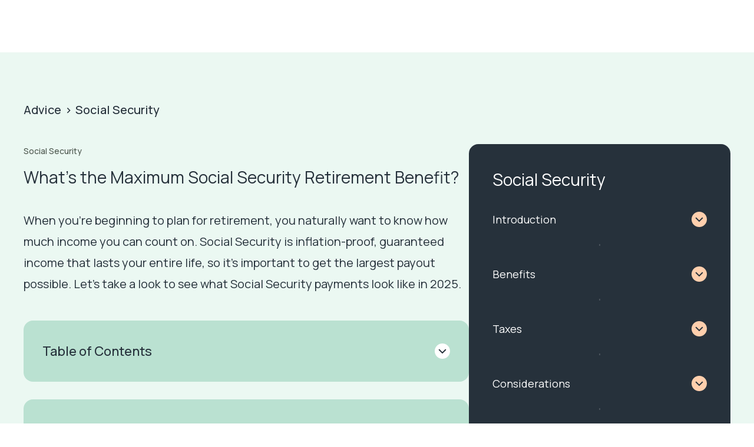

--- FILE ---
content_type: text/html; charset=utf-8
request_url: https://retirable.com/advice/social-security/maximum-social-security-benefit
body_size: 32199
content:
<!DOCTYPE html><html lang="en"><head><meta charSet="utf-8"/><meta http-equiv="x-ua-compatible" content="ie=edge"/><meta name="viewport" content="width=device-width, initial-scale=1, shrink-to-fit=no"/><meta name="generator" content="Gatsby 5.15.0"/><meta content="IE=edge" http-equiv="X-UA-Compatible" data-gatsby-head="true"/><meta content="width=device-width,initial-scale=1.0,user-scalable=yes" name="viewport" data-gatsby-head="true"/><meta content="Retirable - Plan For A Better Retirement" name="apple-mobile-web-app-title" data-gatsby-head="true"/><meta content="What&#x27;s The Maximum Social Security Retirement Benefit?" property="og:title" data-gatsby-head="true"/><meta content="What&#x27;s The Maximum Social Security Retirement Benefit?" name="twitter:title" data-gatsby-head="true"/><meta content="While Social Security is based on your income, there is a limit to how much you can get from the program." name="description" data-gatsby-head="true"/><meta content="While Social Security is based on your income, there is a limit to how much you can get from the program." property="og:description" data-gatsby-head="true"/><meta content="While Social Security is based on your income, there is a limit to how much you can get from the program." name="twitter:description" data-gatsby-head="true"/><meta content="yes" name="apple-mobile-web-app-capable" data-gatsby-head="true"/><meta content="black-translucent" name="apple-mobile-web-app-status-bar-style" data-gatsby-head="true"/><meta content="#000" name="theme-color" data-gatsby-head="true"/><meta content="Retirable" name="application-name" data-gatsby-head="true"/><meta content="article" property="og:type" data-gatsby-head="true"/><meta content="Retirable" property="og:site_name" data-gatsby-head="true"/><meta content="" property="fb:app_id" data-gatsby-head="true"/><meta content="summary_large_image" name="twitter:card" data-gatsby-head="true"/><meta content="@retirable" name="twitter:site" data-gatsby-head="true"/><meta content="@retirable" name="twitter:creator" data-gatsby-head="true"/><meta content="What&#x27;s The Maximum Social Security Retirement Benefit?" name="twitter:text:title" data-gatsby-head="true"/><meta content="https://retirable.com/advice/social-security/maximum-social-security-benefit" property="og:url" data-gatsby-head="true"/><meta content="https://retirable.com/advice/social-security/maximum-social-security-benefit" name="twitter:url" data-gatsby-head="true"/><meta content="https://images.ctfassets.net/47qnxaob6et4/46bnaDQKU83jH1YavbPj0L/719c8c578a8939ecd2dc8ce04c2de248/max-social-security.png?w=1194&amp;h=900&amp;q=50&amp;fm=png" property="og:image" data-gatsby-head="true"/><meta content="1024" property="og:image:width" data-gatsby-head="true"/><meta content="512" property="og:image:height" data-gatsby-head="true"/><meta content="https://images.ctfassets.net/47qnxaob6et4/46bnaDQKU83jH1YavbPj0L/719c8c578a8939ecd2dc8ce04c2de248/max-social-security.png?w=1194&amp;h=900&amp;q=50&amp;fm=png" name="twitter:image" data-gatsby-head="true"/><meta content="1024" name="twitter:image:width" data-gatsby-head="true"/><meta content="512" name="twitter:image:height" data-gatsby-head="true"/><meta content="#000" name="msapplication-TileColor" data-gatsby-head="true"/><meta content="/icons/mstile-70x70.png" name="msapplication-square70x70" data-gatsby-head="true"/><meta content="/icons/mstile-144x144.png" name="msapplication-square144x144" data-gatsby-head="true"/><meta content="/icons/mstile-150x150.png" name="msapplication-square150x150" data-gatsby-head="true"/><meta content="/icons/mstile-310x150.png" name="msapplication-wide310x150" data-gatsby-head="true"/><meta content="/icons/mstile-310x310.png" name="msapplication-square310x310" data-gatsby-head="true"/><style data-href="/styles.654e3c5b89aabbc53062.css" data-identity="gatsby-global-css">.article,.legal-agreement{color:#26313b;font-family:Manrope}.article li,.article p,.legal-agreement li,.legal-agreement p{font-size:18px;font-weight:400;line-height:189%}.article li a,.article p a,.legal-agreement li a,.legal-agreement p a{border-bottom:1px solid #26313b;text-decoration:none}.article p,.legal-agreement p{margin-top:26px}.article h1,.legal-agreement h1{font-size:32px;font-weight:500;line-height:143%;margin-top:80px}.article h2,.legal-agreement h2{font-size:28px;font-weight:500;line-height:143%;margin-top:80px}.article h3,.legal-agreement h3{font-size:22px;font-weight:500;line-height:182%;margin-top:48px}.article>h4,.legal-agreement>h4{font-size:20px;font-weight:500;line-height:125%;margin-top:42px}.article li,.legal-agreement li{list-style:disc;margin-left:20px;margin-top:12px}.article table,.legal-agreement table{border:1px solid #4f5950;border-collapse:separate;border-left-width:0;border-radius:16px;border-spacing:0;display:block;margin-top:30px;max-width:max-content;overflow-x:auto}.article td,.article th,.legal-agreement td,.legal-agreement th{border-left:1px solid #4f5950;border-top:1px solid #4f5950;padding:24px 32px}.article thead:first-child th,.legal-agreement thead:first-child th{border-top-width:0}.article thead:first-child th:first-child,.legal-agreement thead:first-child th:first-child{border-top-left-radius:1rem}.article tr:last-child td,.legal-agreement tr:last-child td{border-bottom-width:0}.article tr:last-child td:first-child,.legal-agreement tr:last-child td:first-child{border-bottom-left-radius:1rem}.article tr:last-child td:last-child,.legal-agreement tr:last-child td:last-child{border-bottom-right-radius:1rem}.author p{font-family:Manrope;font-size:16px;line-height:150%}.author a{border-bottom:1px solid #5a8d26}.category{font-family:Manrope;font-size:20px;line-height:166%}.faq-post{font-family:Manrope;font-size:18px;line-height:32px}.excerpt{font-family:Inter;font-size:1.5rem;line-height:166%} 
/*! normalize.css v8.0.1 | MIT License | github.com/necolas/normalize.css */html{-webkit-text-size-adjust:100%;line-height:1.15}body{margin:0}main{display:block}h1{font-size:2em;margin:.67em 0}hr{box-sizing:content-box;height:0;overflow:visible}pre{font-family:monospace,monospace;font-size:1em}a{background-color:transparent}abbr[title]{border-bottom:none;text-decoration:underline;-webkit-text-decoration:underline dotted;text-decoration:underline dotted}b,strong{font-weight:bolder}code,kbd,samp{font-family:monospace,monospace;font-size:1em}small{font-size:80%}sub,sup{font-size:75%;line-height:0;position:relative;vertical-align:baseline}sub{bottom:-.25em}sup{top:-.5em}img{border-style:none}button,input,optgroup,select,textarea{font-family:inherit;font-size:100%;line-height:1.15;margin:0}button,input{overflow:visible}button,select{text-transform:none}[type=button],[type=reset],[type=submit],button{-webkit-appearance:button}[type=button]::-moz-focus-inner,[type=reset]::-moz-focus-inner,[type=submit]::-moz-focus-inner,button::-moz-focus-inner{border-style:none;padding:0}[type=button]:-moz-focusring,[type=reset]:-moz-focusring,[type=submit]:-moz-focusring,button:-moz-focusring{outline:1px dotted ButtonText}fieldset{padding:.35em .75em .625em}legend{box-sizing:border-box;color:inherit;display:table;max-width:100%;padding:0;white-space:normal}progress{vertical-align:baseline}textarea{overflow:auto}[type=checkbox],[type=radio]{box-sizing:border-box;padding:0}[type=number]::-webkit-inner-spin-button,[type=number]::-webkit-outer-spin-button{height:auto}[type=search]{-webkit-appearance:textfield;outline-offset:-2px}[type=search]::-webkit-search-decoration{-webkit-appearance:none}::-webkit-file-upload-button{-webkit-appearance:button;font:inherit}details{display:block}summary{display:list-item}[hidden],template{display:none}@font-face{font-display:swap;font-family:Cooper;src:url(/static/cooper-0708a48bcba40768562161554219a740.woff2) format("woff2"),url(/static/cooper-caf692377a2b458188778c8a7a48f0a2.woff) format("woff")}body{-webkit-font-smoothing:antialiased;-moz-osx-font-smoothing:grayscale;font-family:system-ui,-apple-system,sans-serif;line-height:1.5;text-rendering:optimizeLegibility}</style><style data-styled="" data-styled-version="5.3.11">.hXvzgB{display:block;font-family:'Manrope';font-size:18px;line-height:24px;font-weight:500;color:#26313B;margin-bottom:0;margin-left:0;margin-right:0;margin-top:0;text-align:left;}/*!sc*/
.ldvLZF{display:block;font-family:'Manrope';font-size:20px;line-height:36px;font-weight:500;color:#26313B;margin-bottom:0;margin-left:0;margin-right:0;margin-top:0;text-align:left;}/*!sc*/
.iUIvWi{display:block;font-family:'Manrope';font-size:14px;line-height:24px;font-weight:500;color:#4F5950;margin-bottom:12px;margin-left:0;margin-right:0;margin-top:0;text-align:left;}/*!sc*/
.gkIygs{display:block;font-family:'Manrope';font-size:20px;line-height:36px;font-weight:400;color:#26313B;margin-bottom:0;margin-left:0;margin-right:0;margin-top:0;text-align:left;}/*!sc*/
.eKkHbA{display:block;font-family:'Manrope';font-size:16px;line-height:24px;font-weight:500;color:#4F5950;margin-bottom:16px;margin-left:0;margin-right:0;margin-top:0;text-align:left;}/*!sc*/
.bsWzWr{display:block;font-family:'Manrope';font-size:16px;line-height:24px;font-weight:500;color:#4F5950;margin-bottom:0;margin-left:0;margin-right:0;margin-top:0;text-align:left;}/*!sc*/
.dHlSXT{display:block;font-family:'Manrope';font-size:16px;line-height:24px;font-weight:500;color:#4F5950;margin-bottom:0;margin-left:12px;margin-right:12px;margin-top:0;text-align:left;}/*!sc*/
.kzvwqO{display:block;font-family:'Manrope';font-size:22px;line-height:40px;font-weight:500;color:#26313B;margin-bottom:0;margin-left:0;margin-right:0;margin-top:0;text-align:left;}/*!sc*/
.hGaPwp{display:block;font-family:'Manrope';font-size:22px;line-height:40px;font-weight:500;color:#26313B;margin-bottom:16px;margin-left:0;margin-right:0;margin-top:0;text-align:left;}/*!sc*/
.bIbbpn{display:block;font-family:'Manrope';font-size:18px;line-height:32px;font-weight:400;color:#26313B;margin-bottom:8px;margin-left:4px;margin-right:0;margin-top:0;text-align:left;}/*!sc*/
.geTeyc{display:block;font-family:'Manrope';font-size:20px;line-height:36px;font-weight:400;color:#fff;margin-bottom:32px;margin-left:0;margin-right:0;margin-top:0;text-align:left;}/*!sc*/
.dkxpcC{display:block;font-family:'Manrope';font-size:20px;line-height:36px;font-weight:400;color:#26313B;margin-bottom:24px;margin-left:0;margin-right:0;margin-top:0;text-align:left;}/*!sc*/
.fyvDlO{display:block;font-family:'Manrope';font-size:20px;line-height:36px;font-weight:400;color:#000;margin-bottom:32px;margin-left:0;margin-right:0;margin-top:0;text-align:left;}/*!sc*/
.eNdIuQ{display:block;font-family:'Manrope';font-size:18px;line-height:32px;font-weight:400;color:#26313B;margin-bottom:0;margin-left:0;margin-right:16px;margin-top:0;text-align:left;}/*!sc*/
.yCTcT{display:block;font-family:'Manrope';font-size:18px;line-height:32px;font-weight:400;color:#26313B;margin-bottom:0;margin-left:0;margin-right:0;margin-top:0;text-align:left;}/*!sc*/
.zlShO{display:block;font-family:'Manrope';font-size:18px;line-height:32px;font-weight:400;color:#fff;margin-bottom:0;margin-left:0;margin-right:0;margin-top:0;text-align:left;}/*!sc*/
.dIdWmW{display:block;font-family:'Manrope';font-size:16px;line-height:28px;font-weight:400;color:#26313B;margin-bottom:0;margin-left:0;margin-right:0;margin-top:0;text-align:left;}/*!sc*/
.jyFClv{display:block;font-family:'Manrope';font-size:20px;line-height:36px;font-weight:400;color:#000;margin-bottom:40px;margin-left:0;margin-right:0;margin-top:0;text-align:left;}/*!sc*/
.hhwaFi{display:block;font-family:'Manrope';font-size:16px;line-height:24px;font-weight:500;color:#26313B;margin-bottom:32px;margin-left:0;margin-right:0;margin-top:0;text-align:left;}/*!sc*/
.gNpaIo{display:block;font-family:'Manrope';font-size:22px;line-height:40px;font-weight:500;color:#26313B;margin-bottom:24px;margin-left:0;margin-right:0;margin-top:0;text-align:left;}/*!sc*/
.dzpLvA{display:block;font-family:'Manrope';font-size:14px;line-height:24px;font-weight:400;color:#26313B;margin-bottom:0;margin-left:0;margin-right:0;margin-top:0;text-align:left;}/*!sc*/
.dTSDYD{display:block;font-family:'Manrope';font-size:14px;line-height:24px;font-weight:400;color:#26313B;margin-bottom:0;margin-left:0;margin-right:0;margin-top:12px;text-align:left;}/*!sc*/
.dhSWOo{display:block;font-family:'Manrope';font-size:14px;line-height:24px;font-weight:400;color:#26313B;margin-bottom:12px;margin-left:0;margin-right:0;margin-top:12px;text-align:left;}/*!sc*/
.kYkRHr{display:block;font-family:'Manrope';font-size:14px;line-height:24px;font-weight:400;color:#26313B;margin-bottom:12px;margin-left:0;margin-right:0;margin-top:0;text-align:left;}/*!sc*/
.gvMVjQ{display:block;font-family:'Manrope';font-size:14px;line-height:24px;font-weight:400;color:#26313B;margin-bottom:8px;margin-left:0;margin-right:0;margin-top:0;text-align:left;}/*!sc*/
data-styled.g1[id="Body-sc-jdexi2-0"]{content:"hXvzgB,ldvLZF,iUIvWi,gkIygs,eKkHbA,bsWzWr,dHlSXT,kzvwqO,hGaPwp,bIbbpn,geTeyc,dkxpcC,fyvDlO,eNdIuQ,yCTcT,zlShO,dIdWmW,jyFClv,hhwaFi,gNpaIo,dzpLvA,dTSDYD,dhSWOo,kYkRHr,gvMVjQ,"}/*!sc*/
.iutzXQ{position:relative;cursor:pointer;z-index:2;-webkit-align-items:center;-webkit-box-align:center;-ms-flex-align:center;align-items:center;background:transparent;border-radius:100px;border:1px solid #26313B;display:-webkit-box;display:-webkit-flex;display:-ms-flexbox;display:flex;-webkit-box-pack:center;-webkit-justify-content:center;-ms-flex-pack:center;justify-content:center;padding:15px 39px;width:100%;font-family:'Manrope';font-size:16px;line-height:24px;font-weight:500;color:#26313B;margin-bottom:0;margin-left:0;margin-right:16px;margin-top:0;text-align:left;}/*!sc*/
.iutzXQ:disabled{cursor:not-allowed;background:#E4E4E4;}/*!sc*/
@media (min-width:769px){.iutzXQ{width:-webkit-fit-content;width:-moz-fit-content;width:fit-content;}}/*!sc*/
.dvXMZy{position:relative;cursor:pointer;z-index:2;-webkit-align-items:center;-webkit-box-align:center;-ms-flex-align:center;align-items:center;background:#FFCFAD;border-radius:100px;border:1px solid #26313B;display:-webkit-box;display:-webkit-flex;display:-ms-flexbox;display:flex;-webkit-box-pack:center;-webkit-justify-content:center;-ms-flex-pack:center;justify-content:center;padding:15px 39px;width:100%;font-family:'Manrope';font-size:16px;line-height:24px;font-weight:500;color:#26313B;margin-bottom:0;margin-left:0;margin-right:0;margin-top:0;text-align:left;}/*!sc*/
.dvXMZy:disabled{cursor:not-allowed;background:#E4E4E4;}/*!sc*/
@media (min-width:769px){.dvXMZy{width:-webkit-fit-content;width:-moz-fit-content;width:fit-content;}}/*!sc*/
.dpaSME{position:relative;cursor:pointer;z-index:2;-webkit-align-items:center;-webkit-box-align:center;-ms-flex-align:center;align-items:center;background:#FFCFAD;border-radius:100px;border:1px solid #26313B;display:-webkit-box;display:-webkit-flex;display:-ms-flexbox;display:flex;-webkit-box-pack:center;-webkit-justify-content:center;-ms-flex-pack:center;justify-content:center;padding:19px 39px;width:100%;font-family:'Manrope';font-size:18px;line-height:24px;font-weight:500;color:#26313B;margin-bottom:0;margin-left:0;margin-right:0;margin-top:0;text-align:left;}/*!sc*/
.dpaSME:disabled{cursor:not-allowed;background:#E4E4E4;}/*!sc*/
@media (min-width:769px){.dpaSME{width:-webkit-fit-content;width:-moz-fit-content;width:fit-content;}}/*!sc*/
.cfCzAt{position:relative;cursor:pointer;z-index:2;-webkit-align-items:center;-webkit-box-align:center;-ms-flex-align:center;align-items:center;background:#BAE1D1;border-radius:100px;border:1px solid #26313B;display:-webkit-box;display:-webkit-flex;display:-ms-flexbox;display:flex;-webkit-box-pack:center;-webkit-justify-content:center;-ms-flex-pack:center;justify-content:center;padding:19px 39px;width:100%;font-family:'Manrope';font-size:18px;line-height:24px;font-weight:500;color:#26313B;margin-bottom:16px;margin-left:0;margin-right:0;margin-top:0;text-align:left;}/*!sc*/
.cfCzAt:disabled{cursor:not-allowed;background:#E4E4E4;}/*!sc*/
@media (min-width:769px){.cfCzAt{width:-webkit-fit-content;width:-moz-fit-content;width:fit-content;}}/*!sc*/
.jpGLjL{position:relative;cursor:pointer;z-index:2;-webkit-align-items:center;-webkit-box-align:center;-ms-flex-align:center;align-items:center;background:#FFCFAD;border-radius:100px;border:1px solid #26313B;display:-webkit-box;display:-webkit-flex;display:-ms-flexbox;display:flex;-webkit-box-pack:center;-webkit-justify-content:center;-ms-flex-pack:center;justify-content:center;padding:19px 39px;width:100%;font-family:'Manrope';font-size:18px;line-height:24px;font-weight:500;color:#26313B;margin-bottom:16px;margin-left:0;margin-right:0;margin-top:0;text-align:left;}/*!sc*/
.jpGLjL:disabled{cursor:not-allowed;background:#E4E4E4;}/*!sc*/
@media (min-width:769px){.jpGLjL{width:-webkit-fit-content;width:-moz-fit-content;width:fit-content;}}/*!sc*/
.cmhTXp{position:relative;cursor:pointer;z-index:2;-webkit-align-items:center;-webkit-box-align:center;-ms-flex-align:center;align-items:center;background:transparent;border-radius:100px;border:1px solid #26313B;display:-webkit-box;display:-webkit-flex;display:-ms-flexbox;display:flex;-webkit-box-pack:center;-webkit-justify-content:center;-ms-flex-pack:center;justify-content:center;padding:19px 39px;width:100%;font-family:'Manrope';font-size:18px;line-height:24px;font-weight:500;color:#26313B;margin-bottom:0;margin-left:0;margin-right:0;margin-top:0;text-align:left;}/*!sc*/
.cmhTXp:disabled{cursor:not-allowed;background:#E4E4E4;}/*!sc*/
@media (min-width:769px){.cmhTXp{width:-webkit-fit-content;width:-moz-fit-content;width:fit-content;}}/*!sc*/
.dBoRxq{position:relative;cursor:pointer;z-index:2;-webkit-align-items:center;-webkit-box-align:center;-ms-flex-align:center;align-items:center;background:transparent;border-radius:100px;border:1px solid #26313B;display:-webkit-box;display:-webkit-flex;display:-ms-flexbox;display:flex;-webkit-box-pack:center;-webkit-justify-content:center;-ms-flex-pack:center;justify-content:center;padding:19px 39px;width:100%;font-family:'Manrope';font-size:18px;line-height:24px;font-weight:500;color:#26313B;margin-bottom:0;margin-left:16px;margin-right:0;margin-top:0;text-align:left;}/*!sc*/
.dBoRxq:disabled{cursor:not-allowed;background:#E4E4E4;}/*!sc*/
@media (min-width:769px){.dBoRxq{width:-webkit-fit-content;width:-moz-fit-content;width:fit-content;}}/*!sc*/
data-styled.g2[id="PrimaryButton__StyledButton-sc-18rn7ox-0"]{content:"iutzXQ,dvXMZy,dpaSME,cfCzAt,jpGLjL,cmhTXp,dBoRxq,"}/*!sc*/
.eWFHLq{display:-webkit-box;display:-webkit-flex;display:-ms-flexbox;display:flex;-webkit-flex-direction:row;-ms-flex-direction:row;flex-direction:row;-webkit-align-items:center;-webkit-box-align:center;-ms-flex-align:center;align-items:center;-webkit-box-pack:justify;-webkit-justify-content:space-between;-ms-flex-pack:justify;justify-content:space-between;gap:0px;margin-bottom:0;margin-left:0;margin-right:0;margin-top:0;}/*!sc*/
.irBIgM{display:-webkit-box;display:-webkit-flex;display:-ms-flexbox;display:flex;-webkit-flex-direction:row;-ms-flex-direction:row;flex-direction:row;-webkit-align-items:center;-webkit-box-align:center;-ms-flex-align:center;align-items:center;-webkit-box-pack:unset;-webkit-justify-content:unset;-ms-flex-pack:unset;justify-content:unset;gap:0px;margin-bottom:0;margin-left:0;margin-right:0;margin-top:0;}/*!sc*/
.isVeTO{display:-webkit-box;display:-webkit-flex;display:-ms-flexbox;display:flex;-webkit-flex-direction:row;-ms-flex-direction:row;flex-direction:row;-webkit-align-items:unset;-webkit-box-align:unset;-ms-flex-align:unset;align-items:unset;-webkit-box-pack:unset;-webkit-justify-content:unset;-ms-flex-pack:unset;justify-content:unset;gap:0px;margin-bottom:0;margin-left:0;margin-right:0;margin-top:0;}/*!sc*/
.cmVNSq{display:-webkit-box;display:-webkit-flex;display:-ms-flexbox;display:flex;-webkit-flex-direction:column;-ms-flex-direction:column;flex-direction:column;-webkit-align-items:unset;-webkit-box-align:unset;-ms-flex-align:unset;align-items:unset;-webkit-box-pack:unset;-webkit-justify-content:unset;-ms-flex-pack:unset;justify-content:unset;gap:0px;margin-bottom:0;margin-left:0;margin-right:0;margin-top:0;}/*!sc*/
.Rrzqs{display:-webkit-box;display:-webkit-flex;display:-ms-flexbox;display:flex;-webkit-flex-direction:row;-ms-flex-direction:row;flex-direction:row;-webkit-align-items:center;-webkit-box-align:center;-ms-flex-align:center;align-items:center;-webkit-box-pack:unset;-webkit-justify-content:unset;-ms-flex-pack:unset;justify-content:unset;gap:0px;margin-bottom:40px;margin-left:0;margin-right:0;margin-top:0;}/*!sc*/
.iEYkNI{display:-webkit-box;display:-webkit-flex;display:-ms-flexbox;display:flex;-webkit-flex-direction:column;-ms-flex-direction:column;flex-direction:column;-webkit-align-items:unset;-webkit-box-align:unset;-ms-flex-align:unset;align-items:unset;-webkit-box-pack:unset;-webkit-justify-content:unset;-ms-flex-pack:unset;justify-content:unset;gap:0px;margin-bottom:24px;margin-left:0;margin-right:0;margin-top:0;}/*!sc*/
.bljBjm{display:-webkit-box;display:-webkit-flex;display:-ms-flexbox;display:flex;-webkit-flex-direction:row;-ms-flex-direction:row;flex-direction:row;-webkit-align-items:unset;-webkit-box-align:unset;-ms-flex-align:unset;align-items:unset;-webkit-box-pack:unset;-webkit-justify-content:unset;-ms-flex-pack:unset;justify-content:unset;gap:0px;margin-bottom:40px;margin-left:0;margin-right:0;margin-top:0;}/*!sc*/
.iKJYRo{display:-webkit-box;display:-webkit-flex;display:-ms-flexbox;display:flex;-webkit-flex-direction:column;-ms-flex-direction:column;flex-direction:column;-webkit-align-items:unset;-webkit-box-align:unset;-ms-flex-align:unset;align-items:unset;-webkit-box-pack:unset;-webkit-justify-content:unset;-ms-flex-pack:unset;justify-content:unset;gap:0px;margin-bottom:64px;margin-left:0;margin-right:0;margin-top:0;}/*!sc*/
.fJinuU{display:-webkit-box;display:-webkit-flex;display:-ms-flexbox;display:flex;-webkit-flex-direction:row;-ms-flex-direction:row;flex-direction:row;-webkit-align-items:baseline;-webkit-box-align:baseline;-ms-flex-align:baseline;align-items:baseline;-webkit-box-pack:unset;-webkit-justify-content:unset;-ms-flex-pack:unset;justify-content:unset;gap:0px;margin-bottom:8px;margin-left:0;margin-right:0;margin-top:0;}/*!sc*/
.gXItgF{display:-webkit-box;display:-webkit-flex;display:-ms-flexbox;display:flex;-webkit-flex-direction:row;-ms-flex-direction:row;flex-direction:row;-webkit-align-items:center;-webkit-box-align:center;-ms-flex-align:center;align-items:center;-webkit-box-pack:unset;-webkit-justify-content:unset;-ms-flex-pack:unset;justify-content:unset;gap:0px;margin-bottom:0;margin-left:0;margin-right:0;margin-top:32px;}/*!sc*/
.jDsutT{display:-webkit-box;display:-webkit-flex;display:-ms-flexbox;display:flex;-webkit-flex-direction:column;-ms-flex-direction:column;flex-direction:column;-webkit-align-items:unset;-webkit-box-align:unset;-ms-flex-align:unset;align-items:unset;-webkit-box-pack:unset;-webkit-justify-content:unset;-ms-flex-pack:unset;justify-content:unset;gap:0px;margin-bottom:0;margin-left:0;margin-right:0;margin-top:32px;}/*!sc*/
.jDsuvg{display:-webkit-box;display:-webkit-flex;display:-ms-flexbox;display:flex;-webkit-flex-direction:column;-ms-flex-direction:column;flex-direction:column;-webkit-align-items:unset;-webkit-box-align:unset;-ms-flex-align:unset;align-items:unset;-webkit-box-pack:unset;-webkit-justify-content:unset;-ms-flex-pack:unset;justify-content:unset;gap:0px;margin-bottom:0;margin-left:0;margin-right:0;margin-top:64px;}/*!sc*/
.jyxHEu{display:-webkit-box;display:-webkit-flex;display:-ms-flexbox;display:flex;-webkit-flex-direction:column;-ms-flex-direction:column;flex-direction:column;-webkit-align-items:flex-end;-webkit-box-align:flex-end;-ms-flex-align:flex-end;align-items:flex-end;-webkit-box-pack:unset;-webkit-justify-content:unset;-ms-flex-pack:unset;justify-content:unset;gap:0px;margin-bottom:32px;margin-left:0;margin-right:0;margin-top:32px;}/*!sc*/
.eIikEO{display:-webkit-box;display:-webkit-flex;display:-ms-flexbox;display:flex;-webkit-flex-direction:column;-ms-flex-direction:column;flex-direction:column;-webkit-align-items:unset;-webkit-box-align:unset;-ms-flex-align:unset;align-items:unset;-webkit-box-pack:unset;-webkit-justify-content:unset;-ms-flex-pack:unset;justify-content:unset;gap:0px;margin-bottom:80px;margin-left:0;margin-right:0;margin-top:0;}/*!sc*/
.cgArfc{display:-webkit-box;display:-webkit-flex;display:-ms-flexbox;display:flex;-webkit-flex-direction:row;-ms-flex-direction:row;flex-direction:row;-webkit-align-items:unset;-webkit-box-align:unset;-ms-flex-align:unset;align-items:unset;-webkit-box-pack:justify;-webkit-justify-content:space-between;-ms-flex-pack:justify;justify-content:space-between;gap:0px;margin-bottom:0;margin-left:0;margin-right:0;margin-top:0;}/*!sc*/
.jYmWoa{display:-webkit-box;display:-webkit-flex;display:-ms-flexbox;display:flex;-webkit-flex-direction:column;-ms-flex-direction:column;flex-direction:column;-webkit-align-items:unset;-webkit-box-align:unset;-ms-flex-align:unset;align-items:unset;-webkit-box-pack:unset;-webkit-justify-content:unset;-ms-flex-pack:unset;justify-content:unset;gap:0px;margin-bottom:40px;margin-left:0;margin-right:0;margin-top:48px;}/*!sc*/
.jDsusK{display:-webkit-box;display:-webkit-flex;display:-ms-flexbox;display:flex;-webkit-flex-direction:column;-ms-flex-direction:column;flex-direction:column;-webkit-align-items:unset;-webkit-box-align:unset;-ms-flex-align:unset;align-items:unset;-webkit-box-pack:unset;-webkit-justify-content:unset;-ms-flex-pack:unset;justify-content:unset;gap:0px;margin-bottom:0;margin-left:0;margin-right:0;margin-top:40px;}/*!sc*/
.iUMfzV{display:-webkit-box;display:-webkit-flex;display:-ms-flexbox;display:flex;-webkit-flex-direction:column;-ms-flex-direction:column;flex-direction:column;-webkit-align-items:unset;-webkit-box-align:unset;-ms-flex-align:unset;align-items:unset;-webkit-box-pack:unset;-webkit-justify-content:unset;-ms-flex-pack:unset;justify-content:unset;gap:0px;margin-bottom:64px;margin-left:0;margin-right:0;margin-top:32px;}/*!sc*/
data-styled.g3[id="Flex-sc-fnugcv-0"]{content:"eWFHLq,irBIgM,isVeTO,cmVNSq,Rrzqs,iEYkNI,bljBjm,iKJYRo,fJinuU,gXItgF,jDsutT,jDsuvg,jyxHEu,eIikEO,cgArfc,jYmWoa,jDsusK,iUMfzV,"}/*!sc*/
.ciqsaY{cursor:pointer;display:contents;}/*!sc*/
data-styled.g4[id="LinkWrapper__InternalLink-sc-phpctf-0"]{content:"ciqsaY,"}/*!sc*/
.cyAxCW{cursor:pointer;display:contents;-webkit-text-decoration:none;text-decoration:none;}/*!sc*/
data-styled.g5[id="LinkWrapper__ExternalLink-sc-phpctf-1"]{content:"cyAxCW,"}/*!sc*/
.cwKWfy{font-family:'Cooper';font-weight:400;line-height:120%;font-size:40px;color:#fff;margin-bottom:12px;margin-left:0;margin-right:0;margin-top:0;text-align:left;}/*!sc*/
.ctTxgf{font-family:'Cooper';font-weight:400;line-height:120%;font-size:40px;color:#26313B;margin-bottom:12px;margin-left:0;margin-right:0;margin-top:0;text-align:left;}/*!sc*/
.juDMTg{font-family:'Cooper';font-weight:400;line-height:120%;font-size:40px;color:#000;margin-bottom:12px;margin-left:0;margin-right:0;margin-top:0;text-align:left;}/*!sc*/
.ggctht{font-family:'Cooper';font-weight:400;line-height:120%;font-size:40px;color:#26313B;margin-bottom:32px;margin-left:0;margin-right:0;margin-top:0;text-align:left;}/*!sc*/
.cahXFY{font-family:'Cooper';font-weight:400;line-height:120%;font-size:40px;color:#000;margin-bottom:16px;margin-left:0;margin-right:0;margin-top:0;text-align:left;}/*!sc*/
.gswpEi{font-family:'Cooper';font-weight:400;line-height:120%;font-size:72px;color:#000;margin-bottom:8px;margin-left:0;margin-right:0;margin-top:0;text-align:left;}/*!sc*/
data-styled.g6[id="Heading__HeadingText-sc-walx1f-0"]{content:"cwKWfy,ctTxgf,juDMTg,ggctht,cahXFY,gswpEi,"}/*!sc*/
.JiDca{background:#BAE1D1;padding:32px;border-radius:24px;}/*!sc*/
data-styled.g7[id="CallToAction__Wrapper-sc-1gmqs4o-0"]{content:"JiDca,"}/*!sc*/
.bVPLJX{margin-bottom:30px;cursor:pointer;margin-right:unset;padding:unset;}/*!sc*/
.kokuWe{margin-bottom:0;cursor:unset;margin-right:unset;padding:unset;}/*!sc*/
data-styled.g13[id="Base-sc-1eh14bm-0"]{content:"bVPLJX,kokuWe,"}/*!sc*/
.bbIGv{max-width:unset;}/*!sc*/
@media (min-width:769px){.bbIGv{font-size:16px;line-height:24px;}}/*!sc*/
@media (min-width:1025px){.bbIGv{font-size:16px;line-height:24px;}}/*!sc*/
@media (min-width:1281px){.bbIGv{font-size:18px;line-height:24px;}}/*!sc*/
data-styled.g21[id="ResponsiveBody-sc-1ck1rp4-0"]{content:"bbIGv,"}/*!sc*/
.edUWQX{font-family:'Manrope';font-weight:400;font-size:28px;line-height:40px;color:#26313B;margin-bottom:16px;margin-left:0;margin-right:0;margin-top:0;text-align:left;}/*!sc*/
.cVOMeK{font-family:'Manrope';font-weight:500;font-size:24px;line-height:40px;color:#26313B;margin-bottom:16px;margin-left:0;margin-right:0;margin-top:0;text-align:left;}/*!sc*/
.hmZZRR{font-family:'Manrope';font-weight:400;font-size:28px;line-height:40px;color:#fff;margin-bottom:8px;margin-left:0;margin-right:0;margin-top:0;text-align:left;}/*!sc*/
.kfMDMa{font-family:'Manrope';font-weight:400;font-size:24px;line-height:40px;color:#26313B;margin-bottom:32px;margin-left:0;margin-right:0;margin-top:12px;text-align:left;}/*!sc*/
data-styled.g22[id="Subheading__SubheadingText-sc-1uxs5n3-0"]{content:"edUWQX,cVOMeK,hmZZRR,kfMDMa,"}/*!sc*/
.fAzsOi{-webkit-flex-direction:column;-ms-flex-direction:column;flex-direction:column;gap:32px;border-radius:16px;padding:40px;background-color:#26313B;}/*!sc*/
@media (min-width:1025px){.fAzsOi{-webkit-flex-direction:row;-ms-flex-direction:row;flex-direction:row;}}/*!sc*/
.hiSRuD{-webkit-flex-direction:column;-ms-flex-direction:column;flex-direction:column;gap:32px;border-radius:16px;padding:40px;background-color:#BAE1D1;}/*!sc*/
@media (min-width:1025px){.hiSRuD{-webkit-flex-direction:row;-ms-flex-direction:row;flex-direction:row;}}/*!sc*/
data-styled.g31[id="PreviewCallToAction__CallToActionWrapper-sc-1xejwja-0"]{content:"fAzsOi,hiSRuD,"}/*!sc*/
.lpkjNt{-webkit-flex-basis:40%;-ms-flex-preferred-size:40%;flex-basis:40%;}/*!sc*/
data-styled.g32[id="PreviewCallToAction__Image-sc-1xejwja-1"]{content:"lpkjNt,"}/*!sc*/
.ePaFO{-webkit-flex-basis:60%;-ms-flex-preferred-size:60%;flex-basis:60%;}/*!sc*/
data-styled.g33[id="PreviewCallToAction__Text-sc-1xejwja-2"]{content:"ePaFO,"}/*!sc*/
.eprVzi{display:revert;}/*!sc*/
@media (min-width:640px){.eprVzi{display:revert;}}/*!sc*/
@media (min-width:769px){.eprVzi{display:none;}}/*!sc*/
@media (min-width:1025px){.eprVzi{display:none;}}/*!sc*/
@media (min-width:1281px){.eprVzi{display:none;}}/*!sc*/
.dPzBhO{display:none;}/*!sc*/
@media (min-width:640px){.dPzBhO{display:none;}}/*!sc*/
@media (min-width:769px){.dPzBhO{display:revert;}}/*!sc*/
@media (min-width:1025px){.dPzBhO{display:revert;}}/*!sc*/
@media (min-width:1281px){.dPzBhO{display:revert;}}/*!sc*/
.huGbRa{display:none;}/*!sc*/
@media (min-width:640px){.huGbRa{display:none;}}/*!sc*/
@media (min-width:769px){.huGbRa{display:none;}}/*!sc*/
@media (min-width:1025px){.huGbRa{display:revert;}}/*!sc*/
@media (min-width:1281px){.huGbRa{display:revert;}}/*!sc*/
.ktXiHq{display:revert;}/*!sc*/
@media (min-width:640px){.ktXiHq{display:revert;}}/*!sc*/
@media (min-width:769px){.ktXiHq{display:revert;}}/*!sc*/
@media (min-width:1025px){.ktXiHq{display:none;}}/*!sc*/
@media (min-width:1281px){.ktXiHq{display:none;}}/*!sc*/
data-styled.g37[id="ShowOn__ShowOnWrapper-sc-1ho6q5f-0"]{content:"eprVzi,dPzBhO,huGbRa,ktXiHq,"}/*!sc*/
.IjSTQ{display:-webkit-box;display:-webkit-flex;display:-ms-flexbox;display:flex;-webkit-align-items:center;-webkit-box-align:center;-ms-flex-align:center;align-items:center;cursor:pointer;}/*!sc*/
data-styled.g38[id="Services__ServicesText-sc-zsl4uy-0"]{content:"IjSTQ,"}/*!sc*/
.iqAlun{position:relative;}/*!sc*/
data-styled.g39[id="Services__ServicesWrapper-sc-zsl4uy-1"]{content:"iqAlun,"}/*!sc*/
.eOtaYk{background-color:#26313B;border:1px solid transparent;border-radius:50%;cursor:pointer;display:-webkit-box;display:-webkit-flex;display:-ms-flexbox;display:flex;-webkit-align-items:center;-webkit-box-align:center;-ms-flex-align:center;align-items:center;-webkit-box-pack:center;-webkit-justify-content:center;-ms-flex-pack:center;justify-content:center;width:40px;height:40px;min-width:40px;min-height:40px;margin-bottom:0;margin-left:0;margin-right:0;margin-top:0;}/*!sc*/
.djxJkR{background-color:#fff;border:1px solid transparent;border-radius:50%;cursor:pointer;display:-webkit-box;display:-webkit-flex;display:-ms-flexbox;display:flex;-webkit-align-items:center;-webkit-box-align:center;-ms-flex-align:center;align-items:center;-webkit-box-pack:center;-webkit-justify-content:center;-ms-flex-pack:center;justify-content:center;width:24px;height:24px;min-width:24px;min-height:24px;margin-bottom:0;margin-left:0;margin-right:0;margin-top:0;}/*!sc*/
.cfrKbQ{background-color:#FFCFAD;border:1px solid transparent;border-radius:50%;cursor:pointer;display:-webkit-box;display:-webkit-flex;display:-ms-flexbox;display:flex;-webkit-align-items:center;-webkit-box-align:center;-ms-flex-align:center;align-items:center;-webkit-box-pack:center;-webkit-justify-content:center;-ms-flex-pack:center;justify-content:center;width:24px;height:24px;min-width:24px;min-height:24px;margin-bottom:0;margin-left:12px;margin-right:0;margin-top:0;}/*!sc*/
data-styled.g41[id="Circle-sc-1ush7cc-0"]{content:"eOtaYk,djxJkR,cfrKbQ,"}/*!sc*/
.iqBwjr{background-color:#dbf0e7;border-bottom:1px solid #26313B;position:fixed;top:0;width:100dvw;z-index:3;}/*!sc*/
data-styled.g44[id="DesktopNav__Header-sc-idcs0o-0"]{content:"iqBwjr,"}/*!sc*/
.bHIqR{display:-webkit-box;display:-webkit-flex;display:-ms-flexbox;display:flex;-webkit-flex:auto;-ms-flex:auto;flex:auto;-webkit-box-pack:justify;-webkit-justify-content:space-between;-ms-flex-pack:justify;justify-content:space-between;max-width:605px;margin:0 32px;}/*!sc*/
data-styled.g45[id="DesktopNav__Menu-sc-idcs0o-1"]{content:"bHIqR,"}/*!sc*/
.cxMWdS{height:57px;max-width:1648px;margin:auto;padding:16px 20px;}/*!sc*/
@media (min-width:1025px){.cxMWdS{padding:16px 40px;}}/*!sc*/
data-styled.g46[id="DesktopNav__InnerWrapper-sc-idcs0o-2"]{content:"cxMWdS,"}/*!sc*/
.fwAuyT{background-color:#dbf0e7;border-bottom:1px solid #26313B;position:fixed;top:0;width:100dvw;z-index:3;}/*!sc*/
data-styled.g49[id="MobileNav__Wrapper-sc-fxm2m8-0"]{content:"fwAuyT,"}/*!sc*/
.kIWqZb{padding:12px 20px;}/*!sc*/
data-styled.g50[id="MobileNav__Header-sc-fxm2m8-1"]{content:"kIWqZb,"}/*!sc*/
.jNRcgH{background:#EBF8F2;margin-top:65px;}/*!sc*/
@media (min-width:1025px){.jNRcgH{margin-top:89px;}}/*!sc*/
data-styled.g51[id="PageWrapper-sc-1byey2l-0"]{content:"jNRcgH,"}/*!sc*/
.hKjHYM{display:block;-webkit-text-decoration:none;text-decoration:none;font-family:'Manrope';font-size:20px;line-height:36px;font-weight:500;color:#26313B;margin-bottom:0;margin-left:0;margin-right:0;margin-top:0;text-align:left;}/*!sc*/
.gdQQnl{display:block;-webkit-text-decoration:none;text-decoration:none;font-family:'Manrope';font-size:18px;line-height:32px;font-weight:400;color:#26313B;margin-bottom:16px;margin-left:0;margin-right:0;margin-top:0;text-align:left;}/*!sc*/
.iEdrUJ{display:block;-webkit-text-decoration:none;text-decoration:none;font-family:'Manrope';font-size:18px;line-height:32px;font-weight:400;color:#26313B;margin-bottom:12px;margin-left:0;margin-right:0;margin-top:0;text-align:left;}/*!sc*/
.kjaaQl{display:inline-block;-webkit-text-decoration:underline;text-decoration:underline;font-family:'Manrope';font-size:14px;line-height:24px;font-weight:400;color:#26313B;margin-bottom:0;margin-left:0;margin-right:0;margin-top:0;text-align:left;}/*!sc*/
.llLyRF{display:block;-webkit-text-decoration:none;text-decoration:none;font-family:'Manrope';font-size:14px;line-height:24px;font-weight:400;color:#26313B;margin-bottom:0;margin-left:0;margin-right:0;margin-top:0;text-align:left;}/*!sc*/
.hYrokh{display:block;-webkit-text-decoration:none;text-decoration:none;font-family:'Manrope';font-size:14px;line-height:24px;font-weight:400;color:#26313B;margin-bottom:0;margin-left:0;margin-right:48px;margin-top:0;text-align:left;}/*!sc*/
data-styled.g52[id="Link__InternalLink-sc-1xerrzy-0"]{content:"hKjHYM,gdQQnl,iEdrUJ,kjaaQl,llLyRF,hYrokh,"}/*!sc*/
.eXdRPq{display:block;-webkit-text-decoration:none;text-decoration:none;font-family:'Manrope';font-size:18px;line-height:32px;font-weight:400;color:#26313B;margin-bottom:16px;margin-left:0;margin-right:0;margin-top:0;text-align:left;}/*!sc*/
.YhHze{display:inline-block;-webkit-text-decoration:underline;text-decoration:underline;font-family:'Manrope';font-size:14px;line-height:24px;font-weight:400;color:#26313B;margin-bottom:0;margin-left:0;margin-right:0;margin-top:0;text-align:left;}/*!sc*/
data-styled.g53[id="Link__ExternalLink-sc-1xerrzy-1"]{content:"eXdRPq,YhHze,"}/*!sc*/
.fFyjES{margin:0 6px;}/*!sc*/
data-styled.g54[id="Breadcrumbs__Carat-sc-svxpnt-0"]{content:"fFyjES,"}/*!sc*/
.kzzOXb{padding-top:48px;-webkit-flex-direction:column;-ms-flex-direction:column;flex-direction:column;gap:32px;}/*!sc*/
@media (min-width:769px){.kzzOXb{padding:64px 0 56px;-webkit-flex-direction:row;-ms-flex-direction:row;flex-direction:row;gap:40px;}}/*!sc*/
data-styled.g55[id="Author__Wrapper-sc-16albrg-0"]{content:"kzzOXb,"}/*!sc*/
.jDeHrN{border-radius:50%;width:128px;min-width:128px;height:128px;min-height:128px;}/*!sc*/
data-styled.g56[id="Author__StyledImage-sc-16albrg-1"]{content:"jDeHrN,"}/*!sc*/
.gOgjjX{gap:16px;}/*!sc*/
data-styled.g57[id="Byline__SmallWrapper-sc-1c6asl8-0"]{content:"gOgjjX,"}/*!sc*/
.jxhDjw{height:1px;opacity:0.16;}/*!sc*/
data-styled.g58[id="HorizontalRule-sc-2agvkk-0"]{content:"jxhDjw,"}/*!sc*/
.yvvte{padding:24px 0 18px;cursor:pointer;}/*!sc*/
data-styled.g59[id="Guide__SubTopic-sc-6hezrr-0"]{content:"yvvte,"}/*!sc*/
.hhwdhu{border-radius:16px;background:#26313B;padding:40px 40px 32px;}/*!sc*/
@media (max-width:640px){.hhwdhu{margin-left:-20px;margin-right:-20px;}}/*!sc*/
.bmlXbt{border-radius:16px;background:#26313B;padding:40px 40px 32px;}/*!sc*/
data-styled.g60[id="DesktopGuide__Wrapper-sc-1url2wm-0"]{content:"hhwdhu,bmlXbt,"}/*!sc*/
.FDOcB{background-color:#BAE1D1;padding:32px;border-radius:16px;}/*!sc*/
data-styled.g61[id="KeyTakeaways__KeyTakeawaysWrapper-sc-hc9ejc-0"]{content:"FDOcB,"}/*!sc*/
.ireuXc{display:block;font-family:'Manrope';font-weight:500;font-size:20px;line-height:24px;cursor:pointer;margin-bottom:2px;color:#26313B;}/*!sc*/
data-styled.g62[id="TextButton__Text-sc-1m2prfb-0"]{content:"ireuXc,"}/*!sc*/
.jRWccQ{height:1px;border-bottom:1px solid #26313B;}/*!sc*/
data-styled.g63[id="TextButton__Underline-sc-1m2prfb-1"]{content:"jRWccQ,"}/*!sc*/
.fDDLHi{width:-webkit-fit-content;width:-moz-fit-content;width:fit-content;margin-bottom:0;margin-left:0;margin-right:0;margin-top:0;}/*!sc*/
.fDDLHi:hover .TextButton__Underline-sc-1m2prfb-1{border-bottom:1px solid transparent;}/*!sc*/
data-styled.g64[id="TextButton__TextButtonWrapper-sc-1m2prfb-2"]{content:"fDDLHi,"}/*!sc*/
.dMjCQh{-webkit-flex-wrap:wrap;-ms-flex-wrap:wrap;flex-wrap:wrap;gap:80px 40px;}/*!sc*/
data-styled.g66[id="ArticleGrid__StyledFlex-sc-g0920u-0"]{content:"dMjCQh,"}/*!sc*/
@media (min-width:769px){.kxBGZu{-webkit-flex-basis:calc((100% - 80px) / 3);-ms-flex-preferred-size:calc((100% - 80px) / 3);flex-basis:calc((100% - 80px) / 3);}}/*!sc*/
data-styled.g67[id="ArticleGrid__InnerStyledFlex-sc-g0920u-1"]{content:"kxBGZu,"}/*!sc*/
.cnczpD{padding:64px 0 80px;}/*!sc*/
@media (min-width:769px){.cnczpD{padding:88px 0;}}/*!sc*/
data-styled.g68[id="RelatedArticles__Wrapper-sc-12hwiha-0"]{content:"cnczpD,"}/*!sc*/
.kkcCRP{background-color:#BAE1D1;padding:32px;border-radius:16px;}/*!sc*/
data-styled.g69[id="TableOfContents__TableOfContentsWrapper-sc-1pvg3sh-0"]{content:"kkcCRP,"}/*!sc*/
.dzEwPh{max-width:unset;}/*!sc*/
@media (max-width:640px){.dzEwPh{font-size:40px;}}/*!sc*/
@media (min-width:640px){.dzEwPh{font-size:40px;}}/*!sc*/
@media (min-width:769px){.dzEwPh{font-size:40px;}}/*!sc*/
@media (min-width:1025px){.dzEwPh{font-size:40px;}}/*!sc*/
@media (min-width:1281px){.dzEwPh{font-size:40px;}}/*!sc*/
@media (min-width:1441px){.dzEwPh{font-size:40px;}}/*!sc*/
@media (min-width:1728px){.dzEwPh{font-size:72px;}}/*!sc*/
data-styled.g78[id="ResponsiveHeading-sc-1cpqs3p-0"]{content:"dzEwPh,"}/*!sc*/
.fyTWqf{padding:40px 20px 0;max-width:unset;}/*!sc*/
@media (min-width:769px){.fyTWqf{padding:80px 40px 0;max-width:1312px;margin:auto;}}/*!sc*/
data-styled.g81[id="ArticleWrapper-sc-1fxxguy-0"]{content:"fyTWqf,"}/*!sc*/
.VZErK{display:grid;grid-template-columns:repeat(8,minmax(0,1fr));gap:0rem;}/*!sc*/
@media (min-width:641px){}/*!sc*/
@media (min-width:769px){}/*!sc*/
data-styled.g82[id="Grid-sc-1p2h6s2-0"]{content:"VZErK,"}/*!sc*/
.fYcQjd{grid-column:span 2 / span 2;justify-self:unset;}/*!sc*/
@media (min-width:641px){}/*!sc*/
@media (min-width:769px){}/*!sc*/
.esYMUF{grid-column:span 5 / span 5;justify-self:unset;}/*!sc*/
@media (min-width:641px){}/*!sc*/
@media (min-width:769px){}/*!sc*/
.feegKh{grid-column:span 4 / span 4;justify-self:unset;}/*!sc*/
@media (min-width:641px){}/*!sc*/
@media (min-width:769px){}/*!sc*/
.eXHWqx{grid-column:span 3 / span 3;justify-self:unset;}/*!sc*/
@media (min-width:641px){}/*!sc*/
@media (min-width:769px){}/*!sc*/
data-styled.g83[id="GridColumn-sc-5meg0a-0"]{content:"fYcQjd,esYMUF,feegKh,eXHWqx,"}/*!sc*/
.ixWvkv{-webkit-flex-wrap:wrap;-ms-flex-wrap:wrap;flex-wrap:wrap;}/*!sc*/
@media (min-width:1025px){.ixWvkv{-webkit-flex-wrap:unset;-ms-flex-wrap:unset;flex-wrap:unset;width:100%;}}/*!sc*/
data-styled.g84[id="Links__LinksWrapper-sc-1kvwja-0"]{content:"ixWvkv,"}/*!sc*/
.dpwEXa{-webkit-flex-basis:50%;-ms-flex-preferred-size:50%;flex-basis:50%;}/*!sc*/
data-styled.g85[id="Links__LinkSection-sc-1kvwja-1"]{content:"dpwEXa,"}/*!sc*/
.jgnuQn{-webkit-flex-direction:column;-ms-flex-direction:column;flex-direction:column;}/*!sc*/
@media (min-width:1025px){.jgnuQn{-webkit-flex-direction:row;-ms-flex-direction:row;flex-direction:row;}}/*!sc*/
data-styled.g86[id="Socials__SocialsWrapper-sc-48gnt9-0"]{content:"jgnuQn,"}/*!sc*/
@media (min-width:1025px){.jfKyhB{margin-right:5%;}}/*!sc*/
data-styled.g87[id="Socials__LogoAndSocials-sc-48gnt9-1"]{content:"jfKyhB,"}/*!sc*/
.gCAbLs{border-top:1px solid rgba(38,49,59,0.12);padding-top:48px;}/*!sc*/
.gCAbLs svg{margin-right:16px;}/*!sc*/
data-styled.g88[id="FooterLarge__Accreditations-sc-9tiyjf-0"]{content:"gCAbLs,"}/*!sc*/
.gkImdM{-webkit-flex-basis:66%;-ms-flex-preferred-size:66%;flex-basis:66%;margin-right:4%;}/*!sc*/
data-styled.g89[id="FooterLarge__StyledLegal-sc-9tiyjf-1"]{content:"gkImdM,"}/*!sc*/
.lahbBK{max-width:1568px;margin:0 auto;padding:40px;border-top:1px solid rgba(38,49,59,0.12);}/*!sc*/
data-styled.g90[id="FooterLarge__FooterWrapper-sc-9tiyjf-2"]{content:"lahbBK,"}/*!sc*/
.eyzdzT{padding:48px 20px;border-bottom:1px solid rgba(38,49,59,0.12);}/*!sc*/
.gtahgl{padding:48px 20px;border-bottom:none;}/*!sc*/
data-styled.g91[id="FooterSmall__FooterSection-sc-1oxjl7g-0"]{content:"eyzdzT,gtahgl,"}/*!sc*/
.iQzKSu svg{margin-right:16px;}/*!sc*/
data-styled.g92[id="FooterSmall__Accreditations-sc-1oxjl7g-1"]{content:"iQzKSu,"}/*!sc*/
.bFPegA{-webkit-flex:1;-ms-flex:1;flex:1;}/*!sc*/
data-styled.g93[id="FooterSmall__StyledLink-sc-1oxjl7g-2"]{content:"bFPegA,"}/*!sc*/
.cKoWGA{-webkit-text-decoration:none;text-decoration:none;}/*!sc*/
data-styled.g94[id="OutBoundCallLink__StyledOutboundCallLink-sc-1jsugu1-0"]{content:"cKoWGA,"}/*!sc*/
.gnraBw{max-width:1568px;padding:0 40px;margin:auto;margin-bottom:40px;}/*!sc*/
data-styled.g95[id="BlogBottomAdLarge__Wrapper-sc-esto2p-0"]{content:"gnraBw,"}/*!sc*/
.eNQiUF{background:#BAE1D1;border-radius:32px;}/*!sc*/
data-styled.g96[id="BlogBottomAdLarge__Panel-sc-esto2p-1"]{content:"eNQiUF,"}/*!sc*/
.epeXHx{max-width:1414px;padding:60px 40px;gap:40px;margin:auto;}/*!sc*/
data-styled.g97[id="BlogBottomAdLarge__Content-sc-esto2p-2"]{content:"epeXHx,"}/*!sc*/
.eVONKu{-webkit-flex-basis:45%;-ms-flex-preferred-size:45%;flex-basis:45%;}/*!sc*/
data-styled.g98[id="BlogBottomAdLarge__Image-sc-esto2p-3"]{content:"eVONKu,"}/*!sc*/
.fdfTuZ{background:#BAE1D1;border-radius:32px;padding:64px 20px;margin-bottom:32px;}/*!sc*/
data-styled.g99[id="BlogBottomAdSmall__Wrapper-sc-16zf701-0"]{content:"fdfTuZ,"}/*!sc*/
.jzIotr{border-radius:16px;padding:40px;background-color:#FFCFAD;}/*!sc*/
data-styled.g100[id="blogAd__BlogAdWrapper-sc-105dxz0-0"]{content:"jzIotr,"}/*!sc*/
.bFyAUc{padding:0 40px;margin-top:-80px;}/*!sc*/
data-styled.g101[id="blogAd__ImageWrapper-sc-105dxz0-1"]{content:"bFyAUc,"}/*!sc*/
.WxuoI{gap:80px;}/*!sc*/
data-styled.g104[id="article__LeftAndRightPaneWrapper-sc-1lpc8gz-2"]{content:"WxuoI,"}/*!sc*/
.komEOp{max-width:100%;}/*!sc*/
@media (min-width:769px){.komEOp{-webkit-flex-basis:63%;-ms-flex-preferred-size:63%;flex-basis:63%;max-width:63%;}}/*!sc*/
data-styled.g105[id="article__LeftPanel-sc-1lpc8gz-3"]{content:"komEOp,"}/*!sc*/
.cxPERx{display:none;}/*!sc*/
@media (min-width:769px){.cxPERx{display:unset;-webkit-flex-basis:37%;-ms-flex-preferred-size:37%;flex-basis:37%;}}/*!sc*/
data-styled.g106[id="article__RightPanel-sc-1lpc8gz-4"]{content:"cxPERx,"}/*!sc*/
.jhyHrK{margin-bottom:0;margin-left:0;margin-right:0;margin-top:0;}/*!sc*/
.krUbhx{margin-bottom:0;margin-left:12px;margin-right:0;margin-top:0;}/*!sc*/
.jSfVsF{margin-bottom:0;margin-left:0;margin-right:16px;margin-top:0;}/*!sc*/
data-styled.g107[id="Icon__styledIcon-sc-1tw25v6-0"]{content:"jhyHrK,krUbhx,jSfVsF,"}/*!sc*/
</style><link rel="sitemap" type="application/xml" href="/sitemap-index.xml"/><link rel="canonical" href="https://retirable.com/advice/social-security/maximum-social-security-benefit" data-baseprotocol="https:" data-basehost="retirable.com"/><style>.gatsby-image-wrapper{position:relative;overflow:hidden}.gatsby-image-wrapper picture.object-fit-polyfill{position:static!important}.gatsby-image-wrapper img{bottom:0;height:100%;left:0;margin:0;max-width:none;padding:0;position:absolute;right:0;top:0;width:100%;object-fit:cover}.gatsby-image-wrapper [data-main-image]{opacity:0;transform:translateZ(0);transition:opacity .25s linear;will-change:opacity}.gatsby-image-wrapper-constrained{display:inline-block;vertical-align:top}</style><noscript><style>.gatsby-image-wrapper noscript [data-main-image]{opacity:1!important}.gatsby-image-wrapper [data-placeholder-image]{opacity:0!important}</style></noscript><script type="module">const e="undefined"!=typeof HTMLImageElement&&"loading"in HTMLImageElement.prototype;e&&document.body.addEventListener("load",(function(e){const t=e.target;if(void 0===t.dataset.mainImage)return;if(void 0===t.dataset.gatsbyImageSsr)return;let a=null,n=t;for(;null===a&&n;)void 0!==n.parentNode.dataset.gatsbyImageWrapper&&(a=n.parentNode),n=n.parentNode;const o=a.querySelector("[data-placeholder-image]"),r=new Image;r.src=t.currentSrc,r.decode().catch((()=>{})).then((()=>{t.style.opacity=1,o&&(o.style.opacity=0,o.style.transition="opacity 500ms linear")}))}),!0);</script><link href="https://fonts.googleapis.com/css?family=Manrope:400,500,600,700,800&amp;display=swap" rel="stylesheet"/><script>
  !function(f,b,e,v,n,t,s){if(f.fbq)return;n=f.fbq=function(){n.callMethod?
  n.callMethod.apply(n,arguments):n.queue.push(arguments)};if(!f._fbq)f._fbq=n;
  n.push=n;n.loaded=!0;n.version='2.0';n.queue=[];t=b.createElement(e);t.async=!0;
  t.src=v;s=b.getElementsByTagName(e)[0];s.parentNode.insertBefore(t,s)}(window,
  document,'script','https://connect.facebook.net/en_US/fbevents.js');
  fbq('init', '519389178646794'); // Insert your pixel ID here.
  fbq('track', 'PageView');
      </script><link rel="preconnect" href="https://www.google-analytics.com"/><link rel="dns-prefetch" href="https://www.google-analytics.com"/><script>
(function () {
  let gatsbyPluginSegmentReady = true;
  function gatsbySegmentLoad (writeKey) {
    if (window.analytics && window.analytics.load) {
      window.analytics.load(writeKey);
    }
    gatsbyPluginSegmentReady = true;
  };
  
  (function () {
    let lastPageviewPath;
    window.gatsbyPluginSegmentPageviewCaller = function () {
      if (!window.analytics) {
        return
      }

      let thisPageviewPath = window.location.pathname;
      if (thisPageviewPath === lastPageviewPath) {
        return
      }
      lastPageviewPath = thisPageviewPath;
      window.analytics.page();
    };
  })();
  
  (function(){var analytics=window.analytics=window.analytics||[];if(!analytics.initialize)if(analytics.invoked)window.console&&console.error&&console.error("Segment snippet included twice.");else{analytics.invoked=!0;analytics.methods=["trackSubmit","trackClick","trackLink","trackForm","pageview","identify","reset","group","track","ready","alias","debug","page","once","off","on","addSourceMiddleware","addIntegrationMiddleware","setAnonymousId","addDestinationMiddleware"];analytics.factory=function(e){return function(){var t=Array.prototype.slice.call(arguments);t.unshift(e);analytics.push(t);return analytics}};for(var e=0;e<analytics.methods.length;e++){var key=analytics.methods[e];analytics[key]=analytics.factory(key)}analytics.load=function(key,e){var t=document.createElement("script");t.type="text/javascript";t.async=!0;t.src="https://cdn.segment.io/analytics.js/v1/" + key + "/analytics.min.js";var n=document.getElementsByTagName("script")[0];n.parentNode.insertBefore(t,n);analytics._loadOptions=e};analytics._writeKey="uK9HyKQijbRKHGVgimJxw38A1gcUWveO";analytics.SNIPPET_VERSION="4.15.3";
    gatsbySegmentLoad('uK9HyKQijbRKHGVgimJxw38A1gcUWveO');
    window.gatsbyPluginSegmentPageviewCaller();
  }})();
})();</script><title data-gatsby-head="true">What&#x27;s The Maximum Social Security Retirement Benefit?</title><link rel="canonical" href="https://retirable.com/advice/social-security/maximum-social-security-benefit" data-gatsby-head="true"/><link href="/manifest.json" rel="manifest" data-gatsby-head="true"/><link href="/icons/apple-touch-icon-57x57.png" rel="apple-touch-icon" sizes="57x57" data-gatsby-head="true"/><link href="/icons/apple-touch-icon-60x60.png" rel="apple-touch-icon" sizes="60x60" data-gatsby-head="true"/><link href="/icons/apple-touch-icon-72x72.png" rel="apple-touch-icon" sizes="72x72" data-gatsby-head="true"/><link href="/icons/apple-touch-icon-76x76.png" rel="apple-touch-icon" sizes="76x76" data-gatsby-head="true"/><link href="/icons/apple-touch-icon-114x114.png" rel="apple-touch-icon" sizes="114x114" data-gatsby-head="true"/><link href="/icons/apple-touch-icon-120x120.png" rel="apple-touch-icon" sizes="120x120" data-gatsby-head="true"/><link href="/icons/apple-touch-icon-144x144.png" rel="apple-touch-icon" sizes="144x144" data-gatsby-head="true"/><link href="/icons/apple-touch-icon-152x152.png" rel="apple-touch-icon" sizes="152x152" data-gatsby-head="true"/><link href="/icons/apple-touch-icon-167x167.png" rel="apple-touch-icon" sizes="167x167" data-gatsby-head="true"/><link href="/icons/apple-touch-icon-180x180.png" rel="icon" sizes="180x180" type="image/png" data-gatsby-head="true"/><link href="/icons/favicon-32x32.png" rel="icon" sizes="32x32" type="image/png" data-gatsby-head="true"/><link href="/icons/favicon-16x16.png" rel="icon" sizes="16x16" type="image/png" data-gatsby-head="true"/><script type="application/ld+json" data-gatsby-head="true">[{"@context":"http://schema.org","@type":"WebSite","url":"https://retirable.com/advice/social-security/maximum-social-security-benefit","name":"What's The Maximum Social Security Retirement Benefit?"},{"@context":"http://schema.org","@type":"BreadcrumbList","itemListElement":[{"@type":"ListItem","position":1,"item":{"@id":"https://retirable.com","name":"Retirable - Plan For A Better Retirement"}},{"@type":"ListItem","position":2,"item":{"@id":"https://retirable.com/advice/social-security/maximum-social-security-benefit","name":"What's The Maximum Social Security Retirement Benefit?"}}]},{"@context":"http://schema.org","@type":"Article","@id":"https://retirable.com/advice/maximum-social-security-benefit","headline":"What's the Maximum Social Security Retirement Benefit?","author":{"@id":"https://retirable.com/#identity","@type":"Person","name":"Harrison Schaefer, CFP®"},"copyrightHolder":{"@id":"https://retirable.com/#identity","name":"Retirable"},"copyrightYear":"2024-08-13T00:00-05:00","creator":{"@id":"https://retirable.com/#creator","@type":"Organization","name":"Retirable","url":"https://retirable.com","logo":{"@type":"ImageObject","url":"https://retirable.com/short-logo-black.jpg"}},"publisher":{"@id":"https://retirable.com/#creator","@type":"Organization","name":"Retirable","url":"https://retirable.com","logo":{"@type":"ImageObject","url":"https://retirable.com/short-logo-black.jpg"}},"datePublished":"2024-08-13T00:00-05:00","dateModified":"2024-08-13T00:00-05:00","inLanguage":"en","name":"What's the Maximum Social Security Retirement Benefit?","image":{"@type":"ImageObject","url":"https://images.ctfassets.net/47qnxaob6et4/46bnaDQKU83jH1YavbPj0L/719c8c578a8939ecd2dc8ce04c2de248/max-social-security.png?w=1194&h=900&q=50&fm=png"}}]</script></head><body><script type="text/javascript">
         var script = document.createElement('script'); script.async = true;
      script.type = 'text/javascript'; var target =
      'https://www.clickcease.com/monitor/stat.js'; script.src = target;var elem
      = document.head;elem.appendChild(script);
   	 </script><noscript><a href="https://www.clickcease.com" rel="nofollow"><img src="https://monitor.clickcease.com/stats/stats.aspx" alt="ClickCease"/></a></noscript><div id="___gatsby"><div style="outline:none" tabindex="-1" id="gatsby-focus-wrapper"><main class="PageWrapper-sc-1byey2l-0 jNRcgH"><div class="ShowOn__ShowOnWrapper-sc-1ho6q5f-0 eprVzi MobileNav__Wrapper-sc-fxm2m8-0 fwAuyT"><div class="Flex-sc-fnugcv-0 MobileNav__Header-sc-fxm2m8-1 eWFHLq kIWqZb"><div class="Flex-sc-fnugcv-0 irBIgM"><a class="LinkWrapper__InternalLink-sc-phpctf-0 ciqsaY" href="/"><svg width="196" height="34" viewBox="0 0 196 34" fill="none" xmlns="http://www.w3.org/2000/svg"><path d="M57.1453 29.5341L50.9925 19.2332H49.7776V26.2451C49.7776 26.9596 50.4921 27.677 51.2095 27.677H52.355L52.6414 27.9633V29.537L52.355 29.8233H42.1264L41.84 29.537V27.9633L42.1264 27.677H43.2719C43.9864 27.677 44.7038 26.9625 44.7038 26.2451V8.35952C44.7038 7.64502 43.9893 6.92763 43.2719 6.92763H42.1264L41.84 6.64126V5.06763L42.1264 4.78125H52.6067C58.1143 4.78125 61.7273 7.21401 61.7273 12.0072C61.7273 16.0136 58.8288 18.4088 54.646 19.0885L56.8271 19.5167L61.1546 26.8496C61.441 27.3154 61.8344 27.6712 62.4418 27.6712H63.5873L63.8737 27.9576V29.5312L63.5873 29.8176H57.6139L57.1482 29.5312L57.1453 29.5341ZM51.2066 6.92763C50.4921 6.92763 49.7747 7.64213 49.7747 8.35952V17.0868H52.1699C55.3547 17.0868 56.642 15.0127 56.642 12.0072C56.642 9.0017 55.3547 6.92763 52.1699 6.92763H51.2037H51.2066Z" fill="#26313B"></path><path d="M67.9119 22.2357C68.3053 25.0619 70.5934 26.9566 73.8506 26.9566C76.8561 26.9566 79.0719 25.7041 80.6108 23.3812L80.9695 23.2366L81.3629 23.3812L81.5423 23.7399C80.3621 27.888 77.0702 30.3208 72.815 30.3208C67.235 30.3208 63.3732 26.2074 63.3732 20.8414C63.3732 15.4755 67.559 11.6484 72.6733 11.6484C78.6814 11.6484 81.4352 16.0829 81.4352 20.8414L81.1489 21.1278L67.9148 22.2357H67.9119ZM76.7462 18.05C76.7462 15.4379 75.1378 13.7948 72.8121 13.7948C69.8066 13.7948 68.0189 16.2999 67.8396 19.91L68.0912 20.1616L75.3172 19.5889C76.4251 19.5166 76.7491 18.7674 76.7491 18.05H76.7462Z" fill="#26313B"></path><path d="M95.919 25.3136L96.2777 25.169L96.6711 25.3136L96.8504 25.6347C96.4223 27.8534 95.4562 30.3208 91.2357 30.3208C88.0885 30.3208 85.4763 28.6749 85.4763 24.3821V15.7272C85.4763 14.9751 84.7619 14.2953 84.0445 14.2953H82.8295L82.5432 14.0089V13.2221L89.6621 7.06934H90.1972L90.5559 7.42803L90.1972 12.1489H94.7041L94.9904 12.4353V14.0089L94.7041 14.2953H90.1972V24.3821C90.1972 26.7079 91.3051 27.7435 92.9858 27.7435C94.3454 27.7435 95.3462 27.0637 95.919 25.3107V25.3136Z" fill="#26313B"></path><path d="M99.6419 17.2284C99.6419 16.5139 98.9274 15.7965 98.21 15.7965H97.8513L97.4926 15.4378V14.3647L103.287 12.146H104.36L104.719 12.5047L104.36 15.7965V26.2421C104.36 26.9566 105.074 27.674 105.792 27.674H106.22L106.506 27.9603V29.534L106.22 29.8203H97.779L97.4926 29.534V27.9603L97.779 27.674H98.2071C98.9216 27.674 99.639 26.9595 99.639 26.2421V17.2284H99.6419ZM102.002 3.78027C103.648 3.78027 105.008 5.13984 105.008 6.78579C105.008 8.43173 103.648 9.71898 102.002 9.71898C100.356 9.71898 99.0691 8.39702 99.0691 6.78579C99.0691 5.17455 100.394 3.78027 102.002 3.78027Z" fill="#26313B"></path><path d="M118.956 11.6484C120.782 11.6484 122.031 12.8634 122.031 14.4399C122.031 16.0164 120.886 17.159 119.278 17.159C117.669 17.159 116.524 15.9441 116.524 14.4052C115.378 15.1197 114.305 17.1243 114.305 19.6265V26.245C114.305 26.9595 115.019 27.6769 115.737 27.6769H116.165L116.451 27.9633V29.5369L116.165 29.8233H107.724L107.438 29.5369V27.9633L107.724 27.6769H108.152C108.867 27.6769 109.584 26.9624 109.584 26.245V17.2313C109.584 16.5168 108.87 15.7995 108.152 15.7995H107.794L107.435 15.4408V14.6192L107.721 14.2605L112.873 12.1489H113.946L114.305 12.5076L113.946 15.1544C114.875 13.1497 116.593 11.6484 118.954 11.6484H118.956Z" fill="#26313B"></path><path d="M141.25 25.1343C141.25 26.0628 141.858 26.5286 142.682 26.5286H143.041L143.4 26.8872V27.9604L137.961 30.1791H136.888L136.53 29.8204V28.2121C135.242 29.427 133.776 30.3238 130.95 30.3238C126.729 30.3238 122.364 26.8178 122.364 20.989C122.364 15.8371 126.298 11.6543 131.592 11.6543C134.777 11.6543 136.778 13.2279 137.779 14.4458H137.959L140.033 12.1576H141.248L141.606 12.5163L141.248 15.8082V25.1429L141.25 25.1343ZM136.744 20.9861C136.744 17.7319 135.67 13.7978 131.95 13.7978C128.23 13.7978 127.085 17.7319 127.085 20.9861C127.085 24.2404 128.3 28.1745 131.95 28.1745C135.601 28.1745 136.744 24.2404 136.744 20.9861Z" fill="#26313B"></path><path d="M146.472 9.14644C146.472 8.43194 145.757 7.71455 145.04 7.71455H144.681L144.323 7.35586V6.28266L150.117 4.06396H151.19L151.549 4.42266L151.19 7.71455V13.8297C152.584 12.4701 154.482 11.6486 156.805 11.6486C161.632 11.6486 165.567 15.0475 165.567 20.9834C165.567 26.4563 161.881 30.3181 156.874 30.3181C154.262 30.3181 152.439 29.3519 151.187 27.9577V29.5313L150.901 29.8177H144.606L144.32 29.5313V27.9577L144.606 27.6713H145.034C145.749 27.6713 146.466 26.9568 146.466 26.2394V9.14644H146.472ZM160.851 20.9862C160.851 17.3386 159.457 13.7979 155.916 13.7979C152.376 13.7979 150.982 17.3386 150.982 20.9862C150.982 24.6339 152.376 28.1746 155.916 28.1746C159.457 28.1746 160.851 24.6339 160.851 20.9862Z" fill="#26313B"></path><path d="M169.009 9.14644C169.009 8.43194 168.294 7.71455 167.577 7.71455H167.218L166.86 7.35586V6.28267L172.654 4.06396H173.727L174.086 4.42266L173.727 7.71455V26.2423C173.727 26.9568 174.441 27.6742 175.159 27.6742H175.587L175.873 27.9605V29.5342L175.587 29.8206H167.146L166.86 29.5342V27.9605L167.146 27.6742H167.574C168.289 27.6742 169.006 26.9597 169.006 26.2423V9.14644H169.009Z" fill="#26313B"></path><path d="M181.705 22.2357C182.098 25.0619 184.386 26.9566 187.644 26.9566C190.649 26.9566 192.865 25.7041 194.404 23.3812L194.763 23.2366L195.156 23.3812L195.335 23.7399C194.155 27.888 190.863 30.3208 186.608 30.3208C181.028 30.3208 177.166 26.2074 177.166 20.8414C177.166 15.4755 181.352 11.6484 186.466 11.6484C192.474 11.6484 195.228 16.0829 195.228 20.8414L194.942 21.1278L181.708 22.2357H181.705ZM190.539 18.05C190.539 15.4379 188.931 13.7948 186.605 13.7948C183.6 13.7948 181.812 16.2999 181.633 19.91L181.884 20.1616L189.11 19.5889C190.218 19.5166 190.542 18.7674 190.542 18.05H190.539Z" fill="#26313B"></path><path d="M16.9483 33.9972C26.3086 33.9972 33.8966 26.4092 33.8966 17.0489C33.8966 7.68861 26.3086 0.100586 16.9483 0.100586C7.58802 0.100586 0 7.68861 0 17.0489C0 26.4092 7.58802 33.9972 16.9483 33.9972Z" fill="#26313B"></path><path d="M17.9636 17.9512H10.0261V25.8887H17.9636V17.9512Z" fill="#C2F0E7"></path><path d="M26.8153 17.0285V9.10254C22.4386 9.10254 18.8893 12.6519 18.8864 17.0285H26.8153Z" fill="#FDC097"></path><path d="M17.9579 9.12305H10.0319C10.0319 13.4997 13.5813 17.049 17.9579 17.0519V9.12305Z" fill="white"></path></svg></a></div><div class="Circle-sc-1ush7cc-0 eOtaYk"><svg width="20" height="16" viewBox="0 0 20 16" fill="#fff" xmlns="http://www.w3.org/2000/svg" class="Icon__styledIcon-sc-1tw25v6-0 jhyHrK"><rect width="20" height="2" rx="1" fill="white"></rect><rect y="7" width="20" height="2" rx="1" fill="white"></rect><rect y="14" width="20" height="2" rx="1" fill="white"></rect></svg></div></div></div><div class="ShowOn__ShowOnWrapper-sc-1ho6q5f-0 dPzBhO"><div class="DesktopNav__Header-sc-idcs0o-0 iqBwjr"><div class="Flex-sc-fnugcv-0 DesktopNav__InnerWrapper-sc-idcs0o-2 eWFHLq cxMWdS"><div class="Flex-sc-fnugcv-0 irBIgM"><a class="LinkWrapper__InternalLink-sc-phpctf-0 ciqsaY" href="/"><svg width="196" height="34" viewBox="0 0 196 34" fill="none" xmlns="http://www.w3.org/2000/svg"><path d="M57.1453 29.5341L50.9925 19.2332H49.7776V26.2451C49.7776 26.9596 50.4921 27.677 51.2095 27.677H52.355L52.6414 27.9633V29.537L52.355 29.8233H42.1264L41.84 29.537V27.9633L42.1264 27.677H43.2719C43.9864 27.677 44.7038 26.9625 44.7038 26.2451V8.35952C44.7038 7.64502 43.9893 6.92763 43.2719 6.92763H42.1264L41.84 6.64126V5.06763L42.1264 4.78125H52.6067C58.1143 4.78125 61.7273 7.21401 61.7273 12.0072C61.7273 16.0136 58.8288 18.4088 54.646 19.0885L56.8271 19.5167L61.1546 26.8496C61.441 27.3154 61.8344 27.6712 62.4418 27.6712H63.5873L63.8737 27.9576V29.5312L63.5873 29.8176H57.6139L57.1482 29.5312L57.1453 29.5341ZM51.2066 6.92763C50.4921 6.92763 49.7747 7.64213 49.7747 8.35952V17.0868H52.1699C55.3547 17.0868 56.642 15.0127 56.642 12.0072C56.642 9.0017 55.3547 6.92763 52.1699 6.92763H51.2037H51.2066Z" fill="#26313B"></path><path d="M67.9119 22.2357C68.3053 25.0619 70.5934 26.9566 73.8506 26.9566C76.8561 26.9566 79.0719 25.7041 80.6108 23.3812L80.9695 23.2366L81.3629 23.3812L81.5423 23.7399C80.3621 27.888 77.0702 30.3208 72.815 30.3208C67.235 30.3208 63.3732 26.2074 63.3732 20.8414C63.3732 15.4755 67.559 11.6484 72.6733 11.6484C78.6814 11.6484 81.4352 16.0829 81.4352 20.8414L81.1489 21.1278L67.9148 22.2357H67.9119ZM76.7462 18.05C76.7462 15.4379 75.1378 13.7948 72.8121 13.7948C69.8066 13.7948 68.0189 16.2999 67.8396 19.91L68.0912 20.1616L75.3172 19.5889C76.4251 19.5166 76.7491 18.7674 76.7491 18.05H76.7462Z" fill="#26313B"></path><path d="M95.919 25.3136L96.2777 25.169L96.6711 25.3136L96.8504 25.6347C96.4223 27.8534 95.4562 30.3208 91.2357 30.3208C88.0885 30.3208 85.4763 28.6749 85.4763 24.3821V15.7272C85.4763 14.9751 84.7619 14.2953 84.0445 14.2953H82.8295L82.5432 14.0089V13.2221L89.6621 7.06934H90.1972L90.5559 7.42803L90.1972 12.1489H94.7041L94.9904 12.4353V14.0089L94.7041 14.2953H90.1972V24.3821C90.1972 26.7079 91.3051 27.7435 92.9858 27.7435C94.3454 27.7435 95.3462 27.0637 95.919 25.3107V25.3136Z" fill="#26313B"></path><path d="M99.6419 17.2284C99.6419 16.5139 98.9274 15.7965 98.21 15.7965H97.8513L97.4926 15.4378V14.3647L103.287 12.146H104.36L104.719 12.5047L104.36 15.7965V26.2421C104.36 26.9566 105.074 27.674 105.792 27.674H106.22L106.506 27.9603V29.534L106.22 29.8203H97.779L97.4926 29.534V27.9603L97.779 27.674H98.2071C98.9216 27.674 99.639 26.9595 99.639 26.2421V17.2284H99.6419ZM102.002 3.78027C103.648 3.78027 105.008 5.13984 105.008 6.78579C105.008 8.43173 103.648 9.71898 102.002 9.71898C100.356 9.71898 99.0691 8.39702 99.0691 6.78579C99.0691 5.17455 100.394 3.78027 102.002 3.78027Z" fill="#26313B"></path><path d="M118.956 11.6484C120.782 11.6484 122.031 12.8634 122.031 14.4399C122.031 16.0164 120.886 17.159 119.278 17.159C117.669 17.159 116.524 15.9441 116.524 14.4052C115.378 15.1197 114.305 17.1243 114.305 19.6265V26.245C114.305 26.9595 115.019 27.6769 115.737 27.6769H116.165L116.451 27.9633V29.5369L116.165 29.8233H107.724L107.438 29.5369V27.9633L107.724 27.6769H108.152C108.867 27.6769 109.584 26.9624 109.584 26.245V17.2313C109.584 16.5168 108.87 15.7995 108.152 15.7995H107.794L107.435 15.4408V14.6192L107.721 14.2605L112.873 12.1489H113.946L114.305 12.5076L113.946 15.1544C114.875 13.1497 116.593 11.6484 118.954 11.6484H118.956Z" fill="#26313B"></path><path d="M141.25 25.1343C141.25 26.0628 141.858 26.5286 142.682 26.5286H143.041L143.4 26.8872V27.9604L137.961 30.1791H136.888L136.53 29.8204V28.2121C135.242 29.427 133.776 30.3238 130.95 30.3238C126.729 30.3238 122.364 26.8178 122.364 20.989C122.364 15.8371 126.298 11.6543 131.592 11.6543C134.777 11.6543 136.778 13.2279 137.779 14.4458H137.959L140.033 12.1576H141.248L141.606 12.5163L141.248 15.8082V25.1429L141.25 25.1343ZM136.744 20.9861C136.744 17.7319 135.67 13.7978 131.95 13.7978C128.23 13.7978 127.085 17.7319 127.085 20.9861C127.085 24.2404 128.3 28.1745 131.95 28.1745C135.601 28.1745 136.744 24.2404 136.744 20.9861Z" fill="#26313B"></path><path d="M146.472 9.14644C146.472 8.43194 145.757 7.71455 145.04 7.71455H144.681L144.323 7.35586V6.28266L150.117 4.06396H151.19L151.549 4.42266L151.19 7.71455V13.8297C152.584 12.4701 154.482 11.6486 156.805 11.6486C161.632 11.6486 165.567 15.0475 165.567 20.9834C165.567 26.4563 161.881 30.3181 156.874 30.3181C154.262 30.3181 152.439 29.3519 151.187 27.9577V29.5313L150.901 29.8177H144.606L144.32 29.5313V27.9577L144.606 27.6713H145.034C145.749 27.6713 146.466 26.9568 146.466 26.2394V9.14644H146.472ZM160.851 20.9862C160.851 17.3386 159.457 13.7979 155.916 13.7979C152.376 13.7979 150.982 17.3386 150.982 20.9862C150.982 24.6339 152.376 28.1746 155.916 28.1746C159.457 28.1746 160.851 24.6339 160.851 20.9862Z" fill="#26313B"></path><path d="M169.009 9.14644C169.009 8.43194 168.294 7.71455 167.577 7.71455H167.218L166.86 7.35586V6.28267L172.654 4.06396H173.727L174.086 4.42266L173.727 7.71455V26.2423C173.727 26.9568 174.441 27.6742 175.159 27.6742H175.587L175.873 27.9605V29.5342L175.587 29.8206H167.146L166.86 29.5342V27.9605L167.146 27.6742H167.574C168.289 27.6742 169.006 26.9597 169.006 26.2423V9.14644H169.009Z" fill="#26313B"></path><path d="M181.705 22.2357C182.098 25.0619 184.386 26.9566 187.644 26.9566C190.649 26.9566 192.865 25.7041 194.404 23.3812L194.763 23.2366L195.156 23.3812L195.335 23.7399C194.155 27.888 190.863 30.3208 186.608 30.3208C181.028 30.3208 177.166 26.2074 177.166 20.8414C177.166 15.4755 181.352 11.6484 186.466 11.6484C192.474 11.6484 195.228 16.0829 195.228 20.8414L194.942 21.1278L181.708 22.2357H181.705ZM190.539 18.05C190.539 15.4379 188.931 13.7948 186.605 13.7948C183.6 13.7948 181.812 16.2999 181.633 19.91L181.884 20.1616L189.11 19.5889C190.218 19.5166 190.542 18.7674 190.542 18.05H190.539Z" fill="#26313B"></path><path d="M16.9483 33.9972C26.3086 33.9972 33.8966 26.4092 33.8966 17.0489C33.8966 7.68861 26.3086 0.100586 16.9483 0.100586C7.58802 0.100586 0 7.68861 0 17.0489C0 26.4092 7.58802 33.9972 16.9483 33.9972Z" fill="#26313B"></path><path d="M17.9636 17.9512H10.0261V25.8887H17.9636V17.9512Z" fill="#C2F0E7"></path><path d="M26.8153 17.0285V9.10254C22.4386 9.10254 18.8893 12.6519 18.8864 17.0285H26.8153Z" fill="#FDC097"></path><path d="M17.9579 9.12305H10.0319C10.0319 13.4997 13.5813 17.049 17.9579 17.0519V9.12305Z" fill="white"></path></svg></a></div><div class="DesktopNav__Menu-sc-idcs0o-1 bHIqR"><div class="Services__ServicesWrapper-sc-zsl4uy-1 iqAlun"><p class="Body-sc-jdexi2-0 ResponsiveBody-sc-1ck1rp4-0 Services__ServicesText-sc-zsl4uy-0 hXvzgB bbIGv IjSTQ">Our Platform<svg width="10" height="7" viewBox="0 0 10 7" fill="#26313B" xmlns="http://www.w3.org/2000/svg" marginLeft="12" class="Icon__styledIcon-sc-1tw25v6-0 krUbhx"><path d="M0.299757 1.6247C-0.224054 0.969932 0.242119 0 1.08062 0H8.91938C9.75788 0 10.2241 0.969932 9.70024 1.6247L5.78087 6.52391C5.38054 7.02432 4.61946 7.02432 4.21913 6.52391L0.299757 1.6247Z" fill="#26313B"></path></svg></p></div><a class="LinkWrapper__InternalLink-sc-phpctf-0 ciqsaY" href="/partners"><p class="Body-sc-jdexi2-0 ResponsiveBody-sc-1ck1rp4-0 hXvzgB bbIGv">Partner With Us</p></a><a class="LinkWrapper__InternalLink-sc-phpctf-0 ciqsaY" href="/about-us"><p class="Body-sc-jdexi2-0 ResponsiveBody-sc-1ck1rp4-0 hXvzgB bbIGv">About Us</p></a><a class="LinkWrapper__InternalLink-sc-phpctf-0 ciqsaY" href="/advice"><p class="Body-sc-jdexi2-0 ResponsiveBody-sc-1ck1rp4-0 hXvzgB bbIGv">Blog</p></a><a class="LinkWrapper__InternalLink-sc-phpctf-0 ciqsaY" href="/faq"><p class="Body-sc-jdexi2-0 ResponsiveBody-sc-1ck1rp4-0 hXvzgB bbIGv">FAQ</p></a></div><div class="Flex-sc-fnugcv-0 isVeTO"><div class="ShowOn__ShowOnWrapper-sc-1ho6q5f-0 huGbRa"><a href="https://app.retirable.com/login?utm_source=website" target="_blank" class="LinkWrapper__ExternalLink-sc-phpctf-1 cyAxCW"><button color="#26313B" class="PrimaryButton__StyledButton-sc-18rn7ox-0 iutzXQ">Log In</button></a></div><a class="LinkWrapper__InternalLink-sc-phpctf-0 ciqsaY" href="/welcome"><button color="#26313B" class="PrimaryButton__StyledButton-sc-18rn7ox-0 dvXMZy">Get Started</button></a></div></div></div></div><div class="Flex-sc-fnugcv-0 ArticleWrapper-sc-1fxxguy-0 cmVNSq fyTWqf"><div class="Flex-sc-fnugcv-0 Rrzqs"><a variant="2" class="Link__InternalLink-sc-1xerrzy-0 hKjHYM" href="/advice">Advice</a><p class="Body-sc-jdexi2-0 Breadcrumbs__Carat-sc-svxpnt-0 ldvLZF fFyjES">›</p><a variant="2" class="Link__InternalLink-sc-1xerrzy-0 hKjHYM" href="/advice/social-security">Social Security</a></div><div class="Flex-sc-fnugcv-0 article__LeftAndRightPaneWrapper-sc-1lpc8gz-2 isVeTO WxuoI"><div class="Flex-sc-fnugcv-0 article__LeftPanel-sc-1lpc8gz-3 cmVNSq komEOp"><div class="Flex-sc-fnugcv-0 iEYkNI"><p color="#4F5950" class="Body-sc-jdexi2-0 iUIvWi">Social Security</p><div class="Subheading__SubheadingText-sc-1uxs5n3-0 edUWQX">What&#x27;s the Maximum Social Security Retirement Benefit?</div><p class="Body-sc-jdexi2-0 gkIygs"><p>When you’re beginning to plan for retirement, you naturally want to know how much income you can count on. Social Security is inflation-proof, guaranteed income that lasts your entire life, so it’s important to get the largest payout possible. Let’s take a look to see what Social Security payments look like in 2025.</p></p></div><div class="ShowOn__ShowOnWrapper-sc-1ho6q5f-0 ktXiHq"><div class="Flex-sc-fnugcv-0 Byline__SmallWrapper-sc-1c6asl8-0 bljBjm gOgjjX"><div data-gatsby-image-wrapper="" style="border-radius:50%;width:48px;height:48px" class="gatsby-image-wrapper gatsby-image-wrapper-constrained"><div style="max-width:1000px;display:block"><img alt="" role="presentation" aria-hidden="true" src="data:image/svg+xml;charset=utf-8,%3Csvg%20height=&#x27;1000&#x27;%20width=&#x27;1000&#x27;%20xmlns=&#x27;http://www.w3.org/2000/svg&#x27;%20version=&#x27;1.1&#x27;%3E%3C/svg%3E" style="max-width:100%;display:block;position:static"/></div><img aria-hidden="true" data-placeholder-image="" style="opacity:1;transition:opacity 500ms linear" decoding="async" src="[data-uri]" alt=""/><picture><source type="image/webp" data-srcset="https://images.ctfassets.net/47qnxaob6et4/6RRFaXSxdbbST0VFoD1Dil/09383510e3586da0e38c6916133e015a/harry-schaef.png?w=640&amp;h=640&amp;q=50&amp;fm=webp 640w,https://images.ctfassets.net/47qnxaob6et4/6RRFaXSxdbbST0VFoD1Dil/09383510e3586da0e38c6916133e015a/harry-schaef.png?w=769&amp;h=769&amp;q=50&amp;fm=webp 769w,https://images.ctfassets.net/47qnxaob6et4/6RRFaXSxdbbST0VFoD1Dil/09383510e3586da0e38c6916133e015a/harry-schaef.png?w=1000&amp;h=1000&amp;q=50&amp;fm=webp 1000w" sizes="(min-width: 1000px) 1000px, 100vw"/><img data-gatsby-image-ssr="" data-main-image="" style="opacity:0" sizes="(min-width: 1000px) 1000px, 100vw" decoding="async" loading="lazy" data-src="https://images.ctfassets.net/47qnxaob6et4/6RRFaXSxdbbST0VFoD1Dil/09383510e3586da0e38c6916133e015a/harry-schaef.png?w=1000&amp;h=1000&amp;q=50&amp;fm=png" data-srcset="https://images.ctfassets.net/47qnxaob6et4/6RRFaXSxdbbST0VFoD1Dil/09383510e3586da0e38c6916133e015a/harry-schaef.png?w=640&amp;h=640&amp;q=50&amp;fm=png 640w,https://images.ctfassets.net/47qnxaob6et4/6RRFaXSxdbbST0VFoD1Dil/09383510e3586da0e38c6916133e015a/harry-schaef.png?w=769&amp;h=769&amp;q=50&amp;fm=png 769w,https://images.ctfassets.net/47qnxaob6et4/6RRFaXSxdbbST0VFoD1Dil/09383510e3586da0e38c6916133e015a/harry-schaef.png?w=1000&amp;h=1000&amp;q=50&amp;fm=png 1000w" alt="harry-schaef"/></picture><noscript><picture><source type="image/webp" srcSet="https://images.ctfassets.net/47qnxaob6et4/6RRFaXSxdbbST0VFoD1Dil/09383510e3586da0e38c6916133e015a/harry-schaef.png?w=640&amp;h=640&amp;q=50&amp;fm=webp 640w,https://images.ctfassets.net/47qnxaob6et4/6RRFaXSxdbbST0VFoD1Dil/09383510e3586da0e38c6916133e015a/harry-schaef.png?w=769&amp;h=769&amp;q=50&amp;fm=webp 769w,https://images.ctfassets.net/47qnxaob6et4/6RRFaXSxdbbST0VFoD1Dil/09383510e3586da0e38c6916133e015a/harry-schaef.png?w=1000&amp;h=1000&amp;q=50&amp;fm=webp 1000w" sizes="(min-width: 1000px) 1000px, 100vw"/><img data-gatsby-image-ssr="" data-main-image="" style="opacity:0" sizes="(min-width: 1000px) 1000px, 100vw" decoding="async" loading="lazy" src="https://images.ctfassets.net/47qnxaob6et4/6RRFaXSxdbbST0VFoD1Dil/09383510e3586da0e38c6916133e015a/harry-schaef.png?w=1000&amp;h=1000&amp;q=50&amp;fm=png" srcSet="https://images.ctfassets.net/47qnxaob6et4/6RRFaXSxdbbST0VFoD1Dil/09383510e3586da0e38c6916133e015a/harry-schaef.png?w=640&amp;h=640&amp;q=50&amp;fm=png 640w,https://images.ctfassets.net/47qnxaob6et4/6RRFaXSxdbbST0VFoD1Dil/09383510e3586da0e38c6916133e015a/harry-schaef.png?w=769&amp;h=769&amp;q=50&amp;fm=png 769w,https://images.ctfassets.net/47qnxaob6et4/6RRFaXSxdbbST0VFoD1Dil/09383510e3586da0e38c6916133e015a/harry-schaef.png?w=1000&amp;h=1000&amp;q=50&amp;fm=png 1000w" alt="harry-schaef"/></picture></noscript><script type="module">const t="undefined"!=typeof HTMLImageElement&&"loading"in HTMLImageElement.prototype;if(t){const t=document.querySelectorAll("img[data-main-image]");for(let e of t){e.dataset.src&&(e.setAttribute("src",e.dataset.src),e.removeAttribute("data-src")),e.dataset.srcset&&(e.setAttribute("srcset",e.dataset.srcset),e.removeAttribute("data-srcset"));const t=e.parentNode.querySelectorAll("source[data-srcset]");for(let e of t)e.setAttribute("srcset",e.dataset.srcset),e.removeAttribute("data-srcset");e.complete&&(e.style.opacity=1,e.parentNode.parentNode.querySelector("[data-placeholder-image]").style.opacity=0)}}</script></div><div class="Flex-sc-fnugcv-0 cmVNSq"><p color="#4F5950" class="Body-sc-jdexi2-0 eKkHbA">Harrison Schaefer, CFP®</p><p color="#4F5950" class="Body-sc-jdexi2-0 eKkHbA">Published <!-- -->August 13th, 2024 </p></div></div></div><div class="ShowOn__ShowOnWrapper-sc-1ho6q5f-0 huGbRa"><div class="Flex-sc-fnugcv-0 Rrzqs"><div data-gatsby-image-wrapper="" style="border-radius:50%;width:48px;height:48px;margin-right:16px" class="gatsby-image-wrapper gatsby-image-wrapper-constrained"><div style="max-width:1000px;display:block"><img alt="" role="presentation" aria-hidden="true" src="data:image/svg+xml;charset=utf-8,%3Csvg%20height=&#x27;1000&#x27;%20width=&#x27;1000&#x27;%20xmlns=&#x27;http://www.w3.org/2000/svg&#x27;%20version=&#x27;1.1&#x27;%3E%3C/svg%3E" style="max-width:100%;display:block;position:static"/></div><img aria-hidden="true" data-placeholder-image="" style="opacity:1;transition:opacity 500ms linear" decoding="async" src="[data-uri]" alt=""/><picture><source type="image/webp" data-srcset="https://images.ctfassets.net/47qnxaob6et4/6RRFaXSxdbbST0VFoD1Dil/09383510e3586da0e38c6916133e015a/harry-schaef.png?w=640&amp;h=640&amp;q=50&amp;fm=webp 640w,https://images.ctfassets.net/47qnxaob6et4/6RRFaXSxdbbST0VFoD1Dil/09383510e3586da0e38c6916133e015a/harry-schaef.png?w=769&amp;h=769&amp;q=50&amp;fm=webp 769w,https://images.ctfassets.net/47qnxaob6et4/6RRFaXSxdbbST0VFoD1Dil/09383510e3586da0e38c6916133e015a/harry-schaef.png?w=1000&amp;h=1000&amp;q=50&amp;fm=webp 1000w" sizes="(min-width: 1000px) 1000px, 100vw"/><img data-gatsby-image-ssr="" data-main-image="" style="opacity:0" sizes="(min-width: 1000px) 1000px, 100vw" decoding="async" loading="lazy" data-src="https://images.ctfassets.net/47qnxaob6et4/6RRFaXSxdbbST0VFoD1Dil/09383510e3586da0e38c6916133e015a/harry-schaef.png?w=1000&amp;h=1000&amp;q=50&amp;fm=png" data-srcset="https://images.ctfassets.net/47qnxaob6et4/6RRFaXSxdbbST0VFoD1Dil/09383510e3586da0e38c6916133e015a/harry-schaef.png?w=640&amp;h=640&amp;q=50&amp;fm=png 640w,https://images.ctfassets.net/47qnxaob6et4/6RRFaXSxdbbST0VFoD1Dil/09383510e3586da0e38c6916133e015a/harry-schaef.png?w=769&amp;h=769&amp;q=50&amp;fm=png 769w,https://images.ctfassets.net/47qnxaob6et4/6RRFaXSxdbbST0VFoD1Dil/09383510e3586da0e38c6916133e015a/harry-schaef.png?w=1000&amp;h=1000&amp;q=50&amp;fm=png 1000w" alt="harry-schaef"/></picture><noscript><picture><source type="image/webp" srcSet="https://images.ctfassets.net/47qnxaob6et4/6RRFaXSxdbbST0VFoD1Dil/09383510e3586da0e38c6916133e015a/harry-schaef.png?w=640&amp;h=640&amp;q=50&amp;fm=webp 640w,https://images.ctfassets.net/47qnxaob6et4/6RRFaXSxdbbST0VFoD1Dil/09383510e3586da0e38c6916133e015a/harry-schaef.png?w=769&amp;h=769&amp;q=50&amp;fm=webp 769w,https://images.ctfassets.net/47qnxaob6et4/6RRFaXSxdbbST0VFoD1Dil/09383510e3586da0e38c6916133e015a/harry-schaef.png?w=1000&amp;h=1000&amp;q=50&amp;fm=webp 1000w" sizes="(min-width: 1000px) 1000px, 100vw"/><img data-gatsby-image-ssr="" data-main-image="" style="opacity:0" sizes="(min-width: 1000px) 1000px, 100vw" decoding="async" loading="lazy" src="https://images.ctfassets.net/47qnxaob6et4/6RRFaXSxdbbST0VFoD1Dil/09383510e3586da0e38c6916133e015a/harry-schaef.png?w=1000&amp;h=1000&amp;q=50&amp;fm=png" srcSet="https://images.ctfassets.net/47qnxaob6et4/6RRFaXSxdbbST0VFoD1Dil/09383510e3586da0e38c6916133e015a/harry-schaef.png?w=640&amp;h=640&amp;q=50&amp;fm=png 640w,https://images.ctfassets.net/47qnxaob6et4/6RRFaXSxdbbST0VFoD1Dil/09383510e3586da0e38c6916133e015a/harry-schaef.png?w=769&amp;h=769&amp;q=50&amp;fm=png 769w,https://images.ctfassets.net/47qnxaob6et4/6RRFaXSxdbbST0VFoD1Dil/09383510e3586da0e38c6916133e015a/harry-schaef.png?w=1000&amp;h=1000&amp;q=50&amp;fm=png 1000w" alt="harry-schaef"/></picture></noscript><script type="module">const t="undefined"!=typeof HTMLImageElement&&"loading"in HTMLImageElement.prototype;if(t){const t=document.querySelectorAll("img[data-main-image]");for(let e of t){e.dataset.src&&(e.setAttribute("src",e.dataset.src),e.removeAttribute("data-src")),e.dataset.srcset&&(e.setAttribute("srcset",e.dataset.srcset),e.removeAttribute("data-srcset"));const t=e.parentNode.querySelectorAll("source[data-srcset]");for(let e of t)e.setAttribute("srcset",e.dataset.srcset),e.removeAttribute("data-srcset");e.complete&&(e.style.opacity=1,e.parentNode.parentNode.querySelector("[data-placeholder-image]").style.opacity=0)}}</script></div><p color="#4F5950" class="Body-sc-jdexi2-0 bsWzWr">Harrison Schaefer, CFP®</p><p color="#4F5950" class="Body-sc-jdexi2-0 dHlSXT">•</p><p color="#4F5950" class="Body-sc-jdexi2-0 bsWzWr">Published <!-- -->August 13th, 2024 </p></div></div><div spacing="2" class="Base-sc-1eh14bm-0 TableOfContents__TableOfContentsWrapper-sc-1pvg3sh-0 bVPLJX kkcCRP"><div class="Flex-sc-fnugcv-0 eWFHLq"><p class="Body-sc-jdexi2-0 kzvwqO">Table of Contents</p><div class="Circle-sc-1ush7cc-0 djxJkR"><svg width="14" height="8" viewBox="0 0 14 8" fill="none" xmlns="http://www.w3.org/2000/svg" class="Icon__styledIcon-sc-1tw25v6-0 jhyHrK"><path d="M1.75 1.75L7 7L12.25 1.75" stroke="#26313B" stroke-width="2" stroke-linecap="round" stroke-linejoin="round"></path></svg></div></div></div><div class="Flex-sc-fnugcv-0 KeyTakeaways__KeyTakeawaysWrapper-sc-hc9ejc-0 iKJYRo FDOcB"><p class="Body-sc-jdexi2-0 hGaPwp">Key Takeaways</p><div class="Flex-sc-fnugcv-0 fJinuU">•<p class="Body-sc-jdexi2-0 bIbbpn">Social Security is an inflation-proof, guaranteed source of income that will last the rest of your life.</p></div><div class="Flex-sc-fnugcv-0 fJinuU">•<p class="Body-sc-jdexi2-0 bIbbpn">The maximum monthly benefit you can earn from Social Security in 2024 is $4,873.</p></div><div class="Flex-sc-fnugcv-0 fJinuU">•<p class="Body-sc-jdexi2-0 bIbbpn">Your Social Security benefit will be based on your highest income earning years and the age at which you take benefits.</p></div></div><div class="article"><p>When you’re beginning to plan for retirement, you naturally want to know how much income you can count on. <a href="https://retirable.com/advice/social-security/what-is-social-security">Social Security</a> is inflation-proof, guaranteed income that lasts your entire life, so it’s important to get the largest payout possible. Let’s take a look to see what Social Security payments look like in 2025.</p><h2 id="what-is-the-maximum-i-can-receive-from-my-social-security-retirement-benefit">What is the maximum I can receive from my Social Security retirement benefit?</h2><p>The SSA (Social Security Administration) <a href="https://www.ssa.gov/oact/cola/examplemax.html">has a table to help you determine the Social Security max.</a> The numbers below are accurate as of August 13, 2024.</p><table><thead><tr><th>Age at Retirement</th><th>Maximum Monthly Benefit in 2024</th></tr></thead><tbody><tr><td>62</td><td>$2,710</td></tr><tr><td>65</td><td>$3,426</td></tr><tr><td>66</td><td>$3,652</td></tr><tr><td>67</td><td>$3,911</td></tr><tr><td>70</td><td>$4,873</td></tr></tbody></table><p>This doesn’t mean that if you retire at 70 in 2024, you’ll get a $4,873 check every month. The maximum is for people who earned a high income for at least 35 years.</p><p>Social Security payments are typically increased by a small percentage every year. These increases are called <a href="https://retirable.com/advice/social-security/cost-of-living-adjustment-2024">cost-of-living adjustments (COLA)</a>. Social Security is often seen as the foundation of retirement income because it is guaranteed and inflation-proof.</p><div class="Flex-sc-fnugcv-0 PreviewCallToAction__CallToActionWrapper-sc-1xejwja-0 gXItgF fAzsOi"><div class="PreviewCallToAction__Text-sc-1xejwja-2 ePaFO"><h4 color="#fff" class="Heading__HeadingText-sc-walx1f-0 cwKWfy">Inflation? Recession? No worries.</h4><div color="#fff" class="Body-sc-jdexi2-0 geTeyc">Download our new guide to help safeguard your retirement.</div><a href="https://retirable.com/advice/recession-proof-your-retirement?utm_source=blog&amp;utm_medium=content&amp;utm_content=max-social-security" target="_blank" class="LinkWrapper__ExternalLink-sc-phpctf-1 cyAxCW"><button color="#26313B" class="PrimaryButton__StyledButton-sc-18rn7ox-0 dpaSME">Download Now</button></a></div><div class="PreviewCallToAction__Image-sc-1xejwja-1 lpkjNt"><div data-gatsby-image-wrapper="" class="gatsby-image-wrapper gatsby-image-wrapper-constrained"><div style="max-width:1328px;display:block"><img alt="" role="presentation" aria-hidden="true" src="data:image/svg+xml;charset=utf-8,%3Csvg%20height=&#x27;1712&#x27;%20width=&#x27;1328&#x27;%20xmlns=&#x27;http://www.w3.org/2000/svg&#x27;%20version=&#x27;1.1&#x27;%3E%3C/svg%3E" style="max-width:100%;display:block;position:static"/></div><img aria-hidden="true" data-placeholder-image="" style="opacity:1;transition:opacity 500ms linear" decoding="async" src="[data-uri]" alt=""/><picture><source type="image/webp" data-srcset="/static/53515ef0b537484571413e6bccd3d6e0/ef7de/recession-proof-retirement.webp 640w,/static/53515ef0b537484571413e6bccd3d6e0/b4c2b/recession-proof-retirement.webp 769w,/static/53515ef0b537484571413e6bccd3d6e0/fd022/recession-proof-retirement.webp 1025w,/static/53515ef0b537484571413e6bccd3d6e0/57048/recession-proof-retirement.webp 1281w,/static/53515ef0b537484571413e6bccd3d6e0/b01e1/recession-proof-retirement.webp 1328w" sizes="(min-width: 1328px) 1328px, 100vw"/><img data-gatsby-image-ssr="" data-main-image="" style="opacity:0" sizes="(min-width: 1328px) 1328px, 100vw" decoding="async" loading="lazy" data-src="/static/53515ef0b537484571413e6bccd3d6e0/5d1ce/recession-proof-retirement.png" data-srcset="/static/53515ef0b537484571413e6bccd3d6e0/c7e4c/recession-proof-retirement.png 640w,/static/53515ef0b537484571413e6bccd3d6e0/c0491/recession-proof-retirement.png 769w,/static/53515ef0b537484571413e6bccd3d6e0/adab2/recession-proof-retirement.png 1025w,/static/53515ef0b537484571413e6bccd3d6e0/b996c/recession-proof-retirement.png 1281w,/static/53515ef0b537484571413e6bccd3d6e0/5d1ce/recession-proof-retirement.png 1328w" alt="Recession Proof Your Retirement eBook"/></picture><noscript><picture><source type="image/webp" srcSet="/static/53515ef0b537484571413e6bccd3d6e0/ef7de/recession-proof-retirement.webp 640w,/static/53515ef0b537484571413e6bccd3d6e0/b4c2b/recession-proof-retirement.webp 769w,/static/53515ef0b537484571413e6bccd3d6e0/fd022/recession-proof-retirement.webp 1025w,/static/53515ef0b537484571413e6bccd3d6e0/57048/recession-proof-retirement.webp 1281w,/static/53515ef0b537484571413e6bccd3d6e0/b01e1/recession-proof-retirement.webp 1328w" sizes="(min-width: 1328px) 1328px, 100vw"/><img data-gatsby-image-ssr="" data-main-image="" style="opacity:0" sizes="(min-width: 1328px) 1328px, 100vw" decoding="async" loading="lazy" src="/static/53515ef0b537484571413e6bccd3d6e0/5d1ce/recession-proof-retirement.png" srcSet="/static/53515ef0b537484571413e6bccd3d6e0/c7e4c/recession-proof-retirement.png 640w,/static/53515ef0b537484571413e6bccd3d6e0/c0491/recession-proof-retirement.png 769w,/static/53515ef0b537484571413e6bccd3d6e0/adab2/recession-proof-retirement.png 1025w,/static/53515ef0b537484571413e6bccd3d6e0/b996c/recession-proof-retirement.png 1281w,/static/53515ef0b537484571413e6bccd3d6e0/5d1ce/recession-proof-retirement.png 1328w" alt="Recession Proof Your Retirement eBook"/></picture></noscript><script type="module">const t="undefined"!=typeof HTMLImageElement&&"loading"in HTMLImageElement.prototype;if(t){const t=document.querySelectorAll("img[data-main-image]");for(let e of t){e.dataset.src&&(e.setAttribute("src",e.dataset.src),e.removeAttribute("data-src")),e.dataset.srcset&&(e.setAttribute("srcset",e.dataset.srcset),e.removeAttribute("data-srcset"));const t=e.parentNode.querySelectorAll("source[data-srcset]");for(let e of t)e.setAttribute("srcset",e.dataset.srcset),e.removeAttribute("data-srcset");e.complete&&(e.style.opacity=1,e.parentNode.parentNode.querySelector("[data-placeholder-image]").style.opacity=0)}}</script></div></div></div><h2 id="how-social-security-works">How Social Security works</h2><p>Social Security is based on the <a href="https://retirable.com/advice/social-security/how-much-social-security-will-i-get">money you earn over your working life</a>. You have to have earned at least 40 <a href="https://www.ssa.gov/benefits/retirement/planner/credits.html">work credits</a>; which you earn with employment and paying taxes on those wages. The maximum amount you can earn in a year is four credits. Each credit is earned by making $1,510 quarterly in taxable income. So, if you earn at least $6,040 a year, you earn the four credits, and if you earn at least that much for ten years, you qualify for Social Security benefits.
SSA takes your 35 highest earning years to calculate the average indexed monthly earning (AIME). They take the average amount you earned and adjust for wage growth and inflation to generate a monthly amount. You can see the graph SSA uses <a href="https://www.ssa.gov/oact/ProgData/retirebenefit1.html">here</a>.</p><p>They then apply a formula to arrive at your basic benefit, also called your primary insurance amount, which is how much you would receive at <a href="https://retirable.com/advice/social-security/what-is-full-retirement-age">full retirement age</a>. If you retire before that (between age 66 and 67, depending on when you were born) your benefit will be reduced.</p><p>The <a href="https://www.ssa.gov/oact/cola/cbb.html">maximum taxable income</a> for 2025 is $168,600. At this income level, you earn the maximum benefit based on age. However, you can’t earn more than $4,873 in 2025, even if you earn more than the maximum. The <a href="https://www.cbpp.org/research/social-security/top-ten-facts-about-social-security">average Social Security check</a> is currently ~$1,800 a month.</p><p>Supplemental Security Income (SSI) benefits are available to people aged 65 and over who meet financial limits. It comes from the Federal Income Supplement program, a department different from Social Security. You can collect SSI if your benefits at retirement are <a href="https://www.ssa.gov/pubs/EN-05-11069.pdf">below a certain level</a>, and if you are denied you can file an appeal.</p><div class="Flex-sc-fnugcv-0 CallToAction__Wrapper-sc-1gmqs4o-0 jDsutT JiDca"><h4 class="Heading__HeadingText-sc-walx1f-0 ctTxgf">Questions about Social Security? We&#x27;re here to help.</h4><span class="Body-sc-jdexi2-0 dkxpcC">Schedule your FREE Retirable consultation today.</span><a href="https://retirable.com/welcome?utm_source=blog&amp;utm_medium=content&amp;utm_campaign=max_ss_benefit" target="_blank" class="LinkWrapper__ExternalLink-sc-phpctf-1 cyAxCW"><button to="https://retirable.com/welcome?utm_source=blog&amp;utm_medium=content&amp;utm_campaign=max_ss_benefit" color="#26313B" class="PrimaryButton__StyledButton-sc-18rn7ox-0 dpaSME">Get Started</button></a></div><h2 id="cola-adjustments">COLA adjustments</h2><p>If inflation is above 0% for the year, the Social Security Administration will make a cost-of-living adjustment to benefits. Since 1975, there has been a <a href="https://retirable.com/advice/social-security/cost-of-living-adjustment-2024">COLA adjustment</a> every year except for three. These adjustments ensure that your benefit amount retains its purchasing power year after year, as the cost of food, clothing, and other items, goes up. </p><p>The COLA adjustments take effect the following January after the Social Security Administration has calculated inflation’s impact on the prices of goods for the current year. The adjustment is typically announced in October, with notifications to beneficiaries in December. </p><h3 id="how-to-receive-the-maximum-social-security-benefit">How to receive the maximum Social Security benefit</h3><p>It’s rare to receive the maximum Social Security benefit—the max is intended for those who have been high earners over several decades. You need to both:</p><ul><li><strong>Earn the maximum wage taxable by Social Security for more than 35 years:</strong> Because Social Security averages your wages from a 35-year work period, you would need to earn the maximum wage taxable by Social Security to be eligible for the maximum benefit. </li><li><strong>Wait until age 70 to collect benefits:</strong> If you retire before <a href="https://retirable.com/advice/social-security/what-is-full-retirement-age">full retirement age</a>, you’ll receive less money. The SSA figures you’ll be claiming benefits for a longer period, so they compensate by paying you less money each month. We generally advise that you <a href="https://retirable.com/advice/social-security/maximize-social-security-benefits-retirement-age-62">wait until at least full retirement age to claim benefits</a>. If you can put off retirement until age 70, that’s even better, because you’ll be eligible for delayed retirement credits. </li></ul><p>Delayed retirement credits are based on your date of birth and the number of months you delay taking retirement benefits. The chart explaining how much more you’ll get based on how many months you delay can be found <a href="https://www.ssa.gov/planners/retire/1943-delay.html">here</a>. Your benefits increase by about .7% a month for every month you delay, up until age 70. So, if you retire at 67, your payout will be 108% of your monthly benefit, and if you wait until age 70, you’ll get 132% of your benefits. This lasts the rest of your life.</p><p>If you were to receive $1,000 at full retirement age, you would get $1,320 by waiting until 70. That’s a significant increase, so if at all possible, it pays to wait.</p><h2 id="supplementing-social-security">Supplementing Social Security</h2><p>According to a survey conducted by <a href="https://www.schroders.com/en-us/us/local/media-center/schroders-releases-us-retirement-survey-results/">Schroder Investment Management</a>, 67% of respondents believed their monthly Social Security benefit would be less money to live on. Whether you think you’ll need more income to afford necessities or just want to live more lavishly during retirement, it’s important to consider ways to supplement your Social Security benefits.</p><ul><li>Diversify savings: Open retirement accounts, such as 401(k)s and IRAs, to broaden your savings and pools of retirement funds.</li><li>Look into passive income options: Real estate, dividends, and easy-to-do small businesses (e.g. selling photography to stock image sites) are a few ways to generate extra income.</li><li>Remote part-time work: In today’s gig economy, many part-time <a href="https://retirable.com/advice/lifestyle/best-jobs-for-retirees">job opportunities for retirees</a> allow you to work as little or as much as you want.</li><li>Downsize: If you paid off your mortgage, it could be time to sell your home and downsize to a condo. Any earnings from your home sale can go into your retirement savings.</li></ul><h3 id="bottom-line">Bottom Line</h3><p>Planning for retirement is confusing at best. You should <a href="https://retirable.com/welcome?utm_source=blog&amp;utm_medium=content&amp;utm_campaign=max_ss_benefit">talk to a Certified Financial Planner</a> before deciding when to take benefits. A Certified Financial Planner from Retirable can take a look at your overall financial picture and can help you get the most out of retirement.</p><div class="Flex-sc-fnugcv-0 PreviewCallToAction__CallToActionWrapper-sc-1xejwja-0 gXItgF hiSRuD"><div class="PreviewCallToAction__Text-sc-1xejwja-2 ePaFO"><h4 color="#000" class="Heading__HeadingText-sc-walx1f-0 juDMTg">Schedule your FREE retirement consultaton.</h4><div color="#000" class="Body-sc-jdexi2-0 fyvDlO">Our licensed fiduciaries are standing by to help you build a confident, worry-free retirement.</div><a href="https://retirable.com/welcome?utm_source=blog&amp;utm_medium=content&amp;utm_campaign=max_ss_benefit" target="_blank" class="LinkWrapper__ExternalLink-sc-phpctf-1 cyAxCW"><button color="#26313B" class="PrimaryButton__StyledButton-sc-18rn7ox-0 dpaSME">Talk with a Retirable Advisor</button></a></div><div class="PreviewCallToAction__Image-sc-1xejwja-1 lpkjNt"><div data-gatsby-image-wrapper="" class="gatsby-image-wrapper gatsby-image-wrapper-constrained"><div style="max-width:1232px;display:block"><img alt="" role="presentation" aria-hidden="true" src="data:image/svg+xml;charset=utf-8,%3Csvg%20height=&#x27;1468&#x27;%20width=&#x27;1232&#x27;%20xmlns=&#x27;http://www.w3.org/2000/svg&#x27;%20version=&#x27;1.1&#x27;%3E%3C/svg%3E" style="max-width:100%;display:block;position:static"/></div><img aria-hidden="true" data-placeholder-image="" style="opacity:1;transition:opacity 500ms linear" decoding="async" src="[data-uri]" alt=""/><picture><source type="image/webp" data-srcset="/static/916c5e4c8d000b4e31803e604944e056/61580/call-to-action.webp 640w,/static/916c5e4c8d000b4e31803e604944e056/7b7e9/call-to-action.webp 769w,/static/916c5e4c8d000b4e31803e604944e056/d2729/call-to-action.webp 1025w,/static/916c5e4c8d000b4e31803e604944e056/e718f/call-to-action.webp 1232w" sizes="(min-width: 1232px) 1232px, 100vw"/><img data-gatsby-image-ssr="" data-main-image="" style="opacity:0" sizes="(min-width: 1232px) 1232px, 100vw" decoding="async" loading="lazy" data-src="/static/916c5e4c8d000b4e31803e604944e056/3d4c0/call-to-action.png" data-srcset="/static/916c5e4c8d000b4e31803e604944e056/9bc39/call-to-action.png 640w,/static/916c5e4c8d000b4e31803e604944e056/115db/call-to-action.png 769w,/static/916c5e4c8d000b4e31803e604944e056/683e6/call-to-action.png 1025w,/static/916c5e4c8d000b4e31803e604944e056/3d4c0/call-to-action.png 1232w" alt="Income and expenses charts"/></picture><noscript><picture><source type="image/webp" srcSet="/static/916c5e4c8d000b4e31803e604944e056/61580/call-to-action.webp 640w,/static/916c5e4c8d000b4e31803e604944e056/7b7e9/call-to-action.webp 769w,/static/916c5e4c8d000b4e31803e604944e056/d2729/call-to-action.webp 1025w,/static/916c5e4c8d000b4e31803e604944e056/e718f/call-to-action.webp 1232w" sizes="(min-width: 1232px) 1232px, 100vw"/><img data-gatsby-image-ssr="" data-main-image="" style="opacity:0" sizes="(min-width: 1232px) 1232px, 100vw" decoding="async" loading="lazy" src="/static/916c5e4c8d000b4e31803e604944e056/3d4c0/call-to-action.png" srcSet="/static/916c5e4c8d000b4e31803e604944e056/9bc39/call-to-action.png 640w,/static/916c5e4c8d000b4e31803e604944e056/115db/call-to-action.png 769w,/static/916c5e4c8d000b4e31803e604944e056/683e6/call-to-action.png 1025w,/static/916c5e4c8d000b4e31803e604944e056/3d4c0/call-to-action.png 1232w" alt="Income and expenses charts"/></picture></noscript><script type="module">const t="undefined"!=typeof HTMLImageElement&&"loading"in HTMLImageElement.prototype;if(t){const t=document.querySelectorAll("img[data-main-image]");for(let e of t){e.dataset.src&&(e.setAttribute("src",e.dataset.src),e.removeAttribute("data-src")),e.dataset.srcset&&(e.setAttribute("srcset",e.dataset.srcset),e.removeAttribute("data-srcset"));const t=e.parentNode.querySelectorAll("source[data-srcset]");for(let e of t)e.setAttribute("srcset",e.dataset.srcset),e.removeAttribute("data-srcset");e.complete&&(e.style.opacity=1,e.parentNode.parentNode.querySelector("[data-placeholder-image]").style.opacity=0)}}</script></div></div></div></div><div class="ShowOn__ShowOnWrapper-sc-1ho6q5f-0 dPzBhO article__ShowOnDesktop-sc-1lpc8gz-0 djDwyX"><div class="Flex-sc-fnugcv-0 jDsuvg"><hr class="HorizontalRule-sc-2agvkk-0 jxhDjw"/><div class="Flex-sc-fnugcv-0 jyxHEu"><div class="Flex-sc-fnugcv-0 irBIgM"><p class="Body-sc-jdexi2-0 eNdIuQ">Share this advice</p><button aria-label="facebook" class="react-share__ShareButton" style="background-color:transparent;border:none;padding:0;font:inherit;color:inherit;cursor:pointer"><svg width="48" height="48" viewBox="0 0 48 48" fill="none" xmlns="http://www.w3.org/2000/svg" marginRight="16" class="Icon__styledIcon-sc-1tw25v6-0 jSfVsF"><circle cx="24" cy="24" r="24" fill="#FFCFAD"></circle><path fill-rule="evenodd" clip-rule="evenodd" d="M29.0398 24.8928L29.6515 20.9001H25.8221V18.3097C25.8221 17.2183 26.3561 16.1522 28.0727 16.1522H29.8147V12.7538C29.8147 12.7538 28.234 12.4839 26.7231 12.4839C23.5695 12.4839 21.5072 14.3948 21.5072 17.8572V20.9003H18V24.8929H21.5072V34.5424H25.8221V24.8929L29.0398 24.8928Z" fill="#26313B"></path></svg></button><button aria-label="linkedin" class="react-share__ShareButton" style="background-color:transparent;border:none;padding:0;font:inherit;color:inherit;cursor:pointer"><svg width="48" height="48" viewBox="0 0 48 48" fill="none" xmlns="http://www.w3.org/2000/svg" marginRight="16" class="Icon__styledIcon-sc-1tw25v6-0 jSfVsF"><circle cx="24" cy="24" r="24" fill="#FFCFAD"></circle><path d="M31.6042 31.6048H28.4037V26.5927C28.4037 25.3974 28.3824 23.8588 26.7392 23.8588C25.0723 23.8588 24.8172 25.1611 24.8172 26.5056V31.6045H21.6168V21.2974H24.6892V22.706H24.7322C25.0397 22.1802 25.484 21.7477 26.0178 21.4545C26.5517 21.1613 27.155 21.0184 27.7636 21.041C31.0074 21.041 31.6055 23.1747 31.6055 25.9505L31.6042 31.6048ZM18.0056 19.8885C17.6383 19.8886 17.2792 19.7797 16.9737 19.5757C16.6683 19.3716 16.4302 19.0816 16.2895 18.7422C16.1489 18.4029 16.112 18.0294 16.1836 17.6692C16.2552 17.3089 16.4321 16.9779 16.6918 16.7181C16.9515 16.4583 17.2824 16.2813 17.6426 16.2096C18.0029 16.1379 18.3763 16.1746 18.7157 16.3151C19.0551 16.4556 19.3452 16.6936 19.5493 16.999C19.7535 17.3044 19.8625 17.6635 19.8625 18.0308C19.8626 18.2747 19.8146 18.5163 19.7213 18.7416C19.628 18.967 19.4912 19.1718 19.3188 19.3443C19.1464 19.5168 18.9416 19.6536 18.7163 19.747C18.491 19.8404 18.2495 19.8884 18.0056 19.8885ZM19.6058 31.6048H16.4021V21.2974H19.6058V31.6048ZM33.1997 13.2017H14.7938C14.3761 13.197 13.9735 13.3583 13.6746 13.6502C13.3758 13.9422 13.205 14.3408 13.2 14.7586V33.2415C13.2049 33.6594 13.3755 34.0584 13.6744 34.3506C13.9732 34.6429 14.3759 34.8045 14.7938 34.8001H33.1997C33.6185 34.8053 34.0223 34.6441 34.3223 34.3519C34.6224 34.0597 34.7942 33.6603 34.8 33.2415V14.7573C34.794 14.3387 34.6221 13.9396 34.322 13.6476C34.022 13.3557 33.6183 13.1948 33.1997 13.2003" fill="#26313B"></path></svg></button><button aria-label="twitter" class="react-share__ShareButton" style="background-color:transparent;border:none;padding:0;font:inherit;color:inherit;cursor:pointer"><svg width="48" height="48" viewBox="0 0 48 48" fill="none" xmlns="http://www.w3.org/2000/svg" marginRight="16" class="Icon__styledIcon-sc-1tw25v6-0 jSfVsF"><circle cx="24" cy="24" r="24" fill="#FFCFAD"></circle><path fill-rule="evenodd" clip-rule="evenodd" d="M34.8 17.7298C34.005 18.0912 33.1519 18.3363 32.2557 18.4457C33.1708 17.8835 33.8713 16.9917 34.2033 15.9324C33.3449 16.4531 32.3974 16.8311 31.3877 17.0361C30.5793 16.1512 29.4293 15.6001 28.1537 15.6001C25.7067 15.6001 23.7225 17.6356 23.7225 20.1448C23.7225 20.5006 23.7617 20.8482 23.8373 21.1805C20.1552 20.9908 16.8901 19.181 14.7049 16.4309C14.3229 17.1011 14.1056 17.8821 14.1056 18.7157C14.1056 20.2929 14.8885 21.6846 16.0763 22.4987C15.3501 22.4738 14.6671 22.2689 14.0692 21.9282V21.985C14.0692 24.1867 15.5971 26.0242 17.6231 26.4424C17.2519 26.5449 16.8605 26.6017 16.4555 26.6017C16.1694 26.6017 15.8927 26.5726 15.6214 26.5172C16.1856 28.3243 17.8215 29.6384 19.7597 29.6744C18.2439 30.893 16.3327 31.6172 14.2568 31.6172C13.8991 31.6172 13.5468 31.595 13.2 31.5549C15.1611 32.8468 17.4895 33.6001 19.9919 33.6001C28.143 33.6001 32.5985 26.6737 32.5985 20.6668L32.5837 20.0783C33.4543 19.4413 34.2074 18.6409 34.8 17.7298Z" fill="#26313B"></path></svg></button></div></div><hr class="HorizontalRule-sc-2agvkk-0 jxhDjw"/></div><div class="Flex-sc-fnugcv-0 Author__Wrapper-sc-16albrg-0 isVeTO kzzOXb"><div data-gatsby-image-wrapper="" class="gatsby-image-wrapper gatsby-image-wrapper-constrained Author__StyledImage-sc-16albrg-1 jDeHrN"><div style="max-width:1000px;display:block"><img alt="" role="presentation" aria-hidden="true" src="data:image/svg+xml;charset=utf-8,%3Csvg%20height=&#x27;1000&#x27;%20width=&#x27;1000&#x27;%20xmlns=&#x27;http://www.w3.org/2000/svg&#x27;%20version=&#x27;1.1&#x27;%3E%3C/svg%3E" style="max-width:100%;display:block;position:static"/></div><img aria-hidden="true" data-placeholder-image="" style="opacity:1;transition:opacity 500ms linear" decoding="async" src="[data-uri]" alt=""/><picture><source type="image/webp" data-srcset="https://images.ctfassets.net/47qnxaob6et4/6RRFaXSxdbbST0VFoD1Dil/09383510e3586da0e38c6916133e015a/harry-schaef.png?w=640&amp;h=640&amp;q=50&amp;fm=webp 640w,https://images.ctfassets.net/47qnxaob6et4/6RRFaXSxdbbST0VFoD1Dil/09383510e3586da0e38c6916133e015a/harry-schaef.png?w=769&amp;h=769&amp;q=50&amp;fm=webp 769w,https://images.ctfassets.net/47qnxaob6et4/6RRFaXSxdbbST0VFoD1Dil/09383510e3586da0e38c6916133e015a/harry-schaef.png?w=1000&amp;h=1000&amp;q=50&amp;fm=webp 1000w" sizes="(min-width: 1000px) 1000px, 100vw"/><img data-gatsby-image-ssr="" data-main-image="" style="opacity:0" sizes="(min-width: 1000px) 1000px, 100vw" decoding="async" loading="lazy" data-src="https://images.ctfassets.net/47qnxaob6et4/6RRFaXSxdbbST0VFoD1Dil/09383510e3586da0e38c6916133e015a/harry-schaef.png?w=1000&amp;h=1000&amp;q=50&amp;fm=png" data-srcset="https://images.ctfassets.net/47qnxaob6et4/6RRFaXSxdbbST0VFoD1Dil/09383510e3586da0e38c6916133e015a/harry-schaef.png?w=640&amp;h=640&amp;q=50&amp;fm=png 640w,https://images.ctfassets.net/47qnxaob6et4/6RRFaXSxdbbST0VFoD1Dil/09383510e3586da0e38c6916133e015a/harry-schaef.png?w=769&amp;h=769&amp;q=50&amp;fm=png 769w,https://images.ctfassets.net/47qnxaob6et4/6RRFaXSxdbbST0VFoD1Dil/09383510e3586da0e38c6916133e015a/harry-schaef.png?w=1000&amp;h=1000&amp;q=50&amp;fm=png 1000w" alt="Harrison Schaefer, CFP®"/></picture><noscript><picture><source type="image/webp" srcSet="https://images.ctfassets.net/47qnxaob6et4/6RRFaXSxdbbST0VFoD1Dil/09383510e3586da0e38c6916133e015a/harry-schaef.png?w=640&amp;h=640&amp;q=50&amp;fm=webp 640w,https://images.ctfassets.net/47qnxaob6et4/6RRFaXSxdbbST0VFoD1Dil/09383510e3586da0e38c6916133e015a/harry-schaef.png?w=769&amp;h=769&amp;q=50&amp;fm=webp 769w,https://images.ctfassets.net/47qnxaob6et4/6RRFaXSxdbbST0VFoD1Dil/09383510e3586da0e38c6916133e015a/harry-schaef.png?w=1000&amp;h=1000&amp;q=50&amp;fm=webp 1000w" sizes="(min-width: 1000px) 1000px, 100vw"/><img data-gatsby-image-ssr="" data-main-image="" style="opacity:0" sizes="(min-width: 1000px) 1000px, 100vw" decoding="async" loading="lazy" src="https://images.ctfassets.net/47qnxaob6et4/6RRFaXSxdbbST0VFoD1Dil/09383510e3586da0e38c6916133e015a/harry-schaef.png?w=1000&amp;h=1000&amp;q=50&amp;fm=png" srcSet="https://images.ctfassets.net/47qnxaob6et4/6RRFaXSxdbbST0VFoD1Dil/09383510e3586da0e38c6916133e015a/harry-schaef.png?w=640&amp;h=640&amp;q=50&amp;fm=png 640w,https://images.ctfassets.net/47qnxaob6et4/6RRFaXSxdbbST0VFoD1Dil/09383510e3586da0e38c6916133e015a/harry-schaef.png?w=769&amp;h=769&amp;q=50&amp;fm=png 769w,https://images.ctfassets.net/47qnxaob6et4/6RRFaXSxdbbST0VFoD1Dil/09383510e3586da0e38c6916133e015a/harry-schaef.png?w=1000&amp;h=1000&amp;q=50&amp;fm=png 1000w" alt="Harrison Schaefer, CFP®"/></picture></noscript><script type="module">const t="undefined"!=typeof HTMLImageElement&&"loading"in HTMLImageElement.prototype;if(t){const t=document.querySelectorAll("img[data-main-image]");for(let e of t){e.dataset.src&&(e.setAttribute("src",e.dataset.src),e.removeAttribute("data-src")),e.dataset.srcset&&(e.setAttribute("srcset",e.dataset.srcset),e.removeAttribute("data-srcset"));const t=e.parentNode.querySelectorAll("source[data-srcset]");for(let e of t)e.setAttribute("srcset",e.dataset.srcset),e.removeAttribute("data-srcset");e.complete&&(e.style.opacity=1,e.parentNode.parentNode.querySelector("[data-placeholder-image]").style.opacity=0)}}</script></div><div class="Flex-sc-fnugcv-0 cmVNSq"><div class="Subheading__SubheadingText-sc-1uxs5n3-0 cVOMeK">Harrison Schaefer, CFP®</div><p class="Body-sc-jdexi2-0 yCTcT"><p>Harrison, a Certified Financial Planner® and Senior Financial Advisor at Retirable, has nearly a decade of experience across wealth building, investment advising, and financial education. He prides himself on working one-on-one with each client to help them at every step so they enter retirement with peace of mind.</p></p></div></div></div></div><div class="Flex-sc-fnugcv-0 article__RightPanel-sc-1lpc8gz-4 cmVNSq cxPERx"><div class="Flex-sc-fnugcv-0 DesktopGuide__Wrapper-sc-1url2wm-0 eIikEO hhwdhu"><div color="#fff" class="Subheading__SubheadingText-sc-1uxs5n3-0 hmZZRR">Social Security</div><div class="Flex-sc-fnugcv-0 cmVNSq"><div class="Flex-sc-fnugcv-0 cmVNSq"><div class="Flex-sc-fnugcv-0 cmVNSq"><div class="Flex-sc-fnugcv-0 Guide__SubTopic-sc-6hezrr-0 eWFHLq yvvte"><p color="#fff" class="Body-sc-jdexi2-0 zlShO">Introduction</p><div class="Circle-sc-1ush7cc-0 cfrKbQ"><svg width="14" height="8" viewBox="0 0 14 8" fill="none" xmlns="http://www.w3.org/2000/svg" class="Icon__styledIcon-sc-1tw25v6-0 jhyHrK"><path d="M1.75 1.75L7 7L12.25 1.75" stroke="#26313B" stroke-width="2" stroke-linecap="round" stroke-linejoin="round"></path></svg></div></div></div><hr color="#fff" class="HorizontalRule-sc-2agvkk-0 jxhDjw"/></div><div class="Flex-sc-fnugcv-0 cmVNSq"><div class="Flex-sc-fnugcv-0 cmVNSq"><div class="Flex-sc-fnugcv-0 Guide__SubTopic-sc-6hezrr-0 eWFHLq yvvte"><p color="#fff" class="Body-sc-jdexi2-0 zlShO">Benefits</p><div class="Circle-sc-1ush7cc-0 cfrKbQ"><svg width="14" height="8" viewBox="0 0 14 8" fill="none" xmlns="http://www.w3.org/2000/svg" class="Icon__styledIcon-sc-1tw25v6-0 jhyHrK"><path d="M1.75 1.75L7 7L12.25 1.75" stroke="#26313B" stroke-width="2" stroke-linecap="round" stroke-linejoin="round"></path></svg></div></div></div><hr color="#fff" class="HorizontalRule-sc-2agvkk-0 jxhDjw"/></div><div class="Flex-sc-fnugcv-0 cmVNSq"><div class="Flex-sc-fnugcv-0 cmVNSq"><div class="Flex-sc-fnugcv-0 Guide__SubTopic-sc-6hezrr-0 eWFHLq yvvte"><p color="#fff" class="Body-sc-jdexi2-0 zlShO">Taxes</p><div class="Circle-sc-1ush7cc-0 cfrKbQ"><svg width="14" height="8" viewBox="0 0 14 8" fill="none" xmlns="http://www.w3.org/2000/svg" class="Icon__styledIcon-sc-1tw25v6-0 jhyHrK"><path d="M1.75 1.75L7 7L12.25 1.75" stroke="#26313B" stroke-width="2" stroke-linecap="round" stroke-linejoin="round"></path></svg></div></div></div><hr color="#fff" class="HorizontalRule-sc-2agvkk-0 jxhDjw"/></div><div class="Flex-sc-fnugcv-0 cmVNSq"><div class="Flex-sc-fnugcv-0 cmVNSq"><div class="Flex-sc-fnugcv-0 Guide__SubTopic-sc-6hezrr-0 eWFHLq yvvte"><p color="#fff" class="Body-sc-jdexi2-0 zlShO">Considerations</p><div class="Circle-sc-1ush7cc-0 cfrKbQ"><svg width="14" height="8" viewBox="0 0 14 8" fill="none" xmlns="http://www.w3.org/2000/svg" class="Icon__styledIcon-sc-1tw25v6-0 jhyHrK"><path d="M1.75 1.75L7 7L12.25 1.75" stroke="#26313B" stroke-width="2" stroke-linecap="round" stroke-linejoin="round"></path></svg></div></div></div><hr color="#fff" class="HorizontalRule-sc-2agvkk-0 jxhDjw"/></div><div class="Flex-sc-fnugcv-0 cmVNSq"><div class="Flex-sc-fnugcv-0 cmVNSq"><div class="Flex-sc-fnugcv-0 Guide__SubTopic-sc-6hezrr-0 eWFHLq yvvte"><p color="#fff" class="Body-sc-jdexi2-0 zlShO">Social Security in 2022</p><div class="Circle-sc-1ush7cc-0 cfrKbQ"><svg width="14" height="8" viewBox="0 0 14 8" fill="none" xmlns="http://www.w3.org/2000/svg" class="Icon__styledIcon-sc-1tw25v6-0 jhyHrK"><path d="M1.75 1.75L7 7L12.25 1.75" stroke="#26313B" stroke-width="2" stroke-linecap="round" stroke-linejoin="round"></path></svg></div></div></div><hr color="#fff" class="HorizontalRule-sc-2agvkk-0 jxhDjw"/></div><div class="Flex-sc-fnugcv-0 cmVNSq"><div class="Flex-sc-fnugcv-0 cmVNSq"><div class="Flex-sc-fnugcv-0 Guide__SubTopic-sc-6hezrr-0 eWFHLq yvvte"><p color="#fff" class="Body-sc-jdexi2-0 zlShO">Local</p><div class="Circle-sc-1ush7cc-0 cfrKbQ"><svg width="14" height="8" viewBox="0 0 14 8" fill="none" xmlns="http://www.w3.org/2000/svg" class="Icon__styledIcon-sc-1tw25v6-0 jhyHrK"><path d="M1.75 1.75L7 7L12.25 1.75" stroke="#26313B" stroke-width="2" stroke-linecap="round" stroke-linejoin="round"></path></svg></div></div></div><hr color="#fff" class="HorizontalRule-sc-2agvkk-0 jxhDjw"/></div><div class="Flex-sc-fnugcv-0 cmVNSq"><div class="Flex-sc-fnugcv-0 cmVNSq"><div class="Flex-sc-fnugcv-0 Guide__SubTopic-sc-6hezrr-0 eWFHLq yvvte"><p color="#fff" class="Body-sc-jdexi2-0 zlShO">Spouse</p><div class="Circle-sc-1ush7cc-0 cfrKbQ"><svg width="14" height="8" viewBox="0 0 14 8" fill="none" xmlns="http://www.w3.org/2000/svg" class="Icon__styledIcon-sc-1tw25v6-0 jhyHrK"><path d="M1.75 1.75L7 7L12.25 1.75" stroke="#26313B" stroke-width="2" stroke-linecap="round" stroke-linejoin="round"></path></svg></div></div></div><hr color="#fff" class="HorizontalRule-sc-2agvkk-0 jxhDjw"/></div><div class="Flex-sc-fnugcv-0 cmVNSq"><div class="Flex-sc-fnugcv-0 cmVNSq"><div class="Flex-sc-fnugcv-0 Guide__SubTopic-sc-6hezrr-0 eWFHLq yvvte"><p color="#fff" class="Body-sc-jdexi2-0 zlShO">Applying for Social Security</p><div class="Circle-sc-1ush7cc-0 cfrKbQ"><svg width="14" height="8" viewBox="0 0 14 8" fill="none" xmlns="http://www.w3.org/2000/svg" class="Icon__styledIcon-sc-1tw25v6-0 jhyHrK"><path d="M1.75 1.75L7 7L12.25 1.75" stroke="#26313B" stroke-width="2" stroke-linecap="round" stroke-linejoin="round"></path></svg></div></div></div></div></div></div><div class="Flex-sc-fnugcv-0 blogAd__BlogAdWrapper-sc-105dxz0-0 cmVNSq jzIotr"><div class="Flex-sc-fnugcv-0 blogAd__ImageWrapper-sc-105dxz0-1 bljBjm bFyAUc"><div data-gatsby-image-wrapper="" class="gatsby-image-wrapper gatsby-image-wrapper-constrained"><div style="max-width:1328px;display:block"><img alt="" role="presentation" aria-hidden="true" src="data:image/svg+xml;charset=utf-8,%3Csvg%20height=&#x27;1712&#x27;%20width=&#x27;1328&#x27;%20xmlns=&#x27;http://www.w3.org/2000/svg&#x27;%20version=&#x27;1.1&#x27;%3E%3C/svg%3E" style="max-width:100%;display:block;position:static"/></div><img aria-hidden="true" data-placeholder-image="" style="opacity:1;transition:opacity 500ms linear" decoding="async" src="[data-uri]" alt=""/><picture><source type="image/webp" data-srcset="https://images.ctfassets.net/47qnxaob6et4/2QGVzY6iwZv4lkKuvauYOQ/e597f352d326b8dd4905bec3d95d86e3/ebook-hero_4__1_.png?w=640&amp;h=825&amp;q=50&amp;fm=webp 640w,https://images.ctfassets.net/47qnxaob6et4/2QGVzY6iwZv4lkKuvauYOQ/e597f352d326b8dd4905bec3d95d86e3/ebook-hero_4__1_.png?w=769&amp;h=991&amp;q=50&amp;fm=webp 769w,https://images.ctfassets.net/47qnxaob6et4/2QGVzY6iwZv4lkKuvauYOQ/e597f352d326b8dd4905bec3d95d86e3/ebook-hero_4__1_.png?w=1025&amp;h=1321&amp;q=50&amp;fm=webp 1025w,https://images.ctfassets.net/47qnxaob6et4/2QGVzY6iwZv4lkKuvauYOQ/e597f352d326b8dd4905bec3d95d86e3/ebook-hero_4__1_.png?w=1281&amp;h=1651&amp;q=50&amp;fm=webp 1281w,https://images.ctfassets.net/47qnxaob6et4/2QGVzY6iwZv4lkKuvauYOQ/e597f352d326b8dd4905bec3d95d86e3/ebook-hero_4__1_.png?w=1328&amp;h=1712&amp;q=50&amp;fm=webp 1328w" sizes="(min-width: 1328px) 1328px, 100vw"/><img data-gatsby-image-ssr="" data-main-image="" style="opacity:0" sizes="(min-width: 1328px) 1328px, 100vw" decoding="async" loading="lazy" data-src="https://images.ctfassets.net/47qnxaob6et4/2QGVzY6iwZv4lkKuvauYOQ/e597f352d326b8dd4905bec3d95d86e3/ebook-hero_4__1_.png?w=1328&amp;h=1712&amp;q=50&amp;fm=png" data-srcset="https://images.ctfassets.net/47qnxaob6et4/2QGVzY6iwZv4lkKuvauYOQ/e597f352d326b8dd4905bec3d95d86e3/ebook-hero_4__1_.png?w=640&amp;h=825&amp;q=50&amp;fm=png 640w,https://images.ctfassets.net/47qnxaob6et4/2QGVzY6iwZv4lkKuvauYOQ/e597f352d326b8dd4905bec3d95d86e3/ebook-hero_4__1_.png?w=769&amp;h=991&amp;q=50&amp;fm=png 769w,https://images.ctfassets.net/47qnxaob6et4/2QGVzY6iwZv4lkKuvauYOQ/e597f352d326b8dd4905bec3d95d86e3/ebook-hero_4__1_.png?w=1025&amp;h=1321&amp;q=50&amp;fm=png 1025w,https://images.ctfassets.net/47qnxaob6et4/2QGVzY6iwZv4lkKuvauYOQ/e597f352d326b8dd4905bec3d95d86e3/ebook-hero_4__1_.png?w=1281&amp;h=1651&amp;q=50&amp;fm=png 1281w,https://images.ctfassets.net/47qnxaob6et4/2QGVzY6iwZv4lkKuvauYOQ/e597f352d326b8dd4905bec3d95d86e3/ebook-hero_4__1_.png?w=1328&amp;h=1712&amp;q=50&amp;fm=png 1328w" alt="Ad image"/></picture><noscript><picture><source type="image/webp" srcSet="https://images.ctfassets.net/47qnxaob6et4/2QGVzY6iwZv4lkKuvauYOQ/e597f352d326b8dd4905bec3d95d86e3/ebook-hero_4__1_.png?w=640&amp;h=825&amp;q=50&amp;fm=webp 640w,https://images.ctfassets.net/47qnxaob6et4/2QGVzY6iwZv4lkKuvauYOQ/e597f352d326b8dd4905bec3d95d86e3/ebook-hero_4__1_.png?w=769&amp;h=991&amp;q=50&amp;fm=webp 769w,https://images.ctfassets.net/47qnxaob6et4/2QGVzY6iwZv4lkKuvauYOQ/e597f352d326b8dd4905bec3d95d86e3/ebook-hero_4__1_.png?w=1025&amp;h=1321&amp;q=50&amp;fm=webp 1025w,https://images.ctfassets.net/47qnxaob6et4/2QGVzY6iwZv4lkKuvauYOQ/e597f352d326b8dd4905bec3d95d86e3/ebook-hero_4__1_.png?w=1281&amp;h=1651&amp;q=50&amp;fm=webp 1281w,https://images.ctfassets.net/47qnxaob6et4/2QGVzY6iwZv4lkKuvauYOQ/e597f352d326b8dd4905bec3d95d86e3/ebook-hero_4__1_.png?w=1328&amp;h=1712&amp;q=50&amp;fm=webp 1328w" sizes="(min-width: 1328px) 1328px, 100vw"/><img data-gatsby-image-ssr="" data-main-image="" style="opacity:0" sizes="(min-width: 1328px) 1328px, 100vw" decoding="async" loading="lazy" src="https://images.ctfassets.net/47qnxaob6et4/2QGVzY6iwZv4lkKuvauYOQ/e597f352d326b8dd4905bec3d95d86e3/ebook-hero_4__1_.png?w=1328&amp;h=1712&amp;q=50&amp;fm=png" srcSet="https://images.ctfassets.net/47qnxaob6et4/2QGVzY6iwZv4lkKuvauYOQ/e597f352d326b8dd4905bec3d95d86e3/ebook-hero_4__1_.png?w=640&amp;h=825&amp;q=50&amp;fm=png 640w,https://images.ctfassets.net/47qnxaob6et4/2QGVzY6iwZv4lkKuvauYOQ/e597f352d326b8dd4905bec3d95d86e3/ebook-hero_4__1_.png?w=769&amp;h=991&amp;q=50&amp;fm=png 769w,https://images.ctfassets.net/47qnxaob6et4/2QGVzY6iwZv4lkKuvauYOQ/e597f352d326b8dd4905bec3d95d86e3/ebook-hero_4__1_.png?w=1025&amp;h=1321&amp;q=50&amp;fm=png 1025w,https://images.ctfassets.net/47qnxaob6et4/2QGVzY6iwZv4lkKuvauYOQ/e597f352d326b8dd4905bec3d95d86e3/ebook-hero_4__1_.png?w=1281&amp;h=1651&amp;q=50&amp;fm=png 1281w,https://images.ctfassets.net/47qnxaob6et4/2QGVzY6iwZv4lkKuvauYOQ/e597f352d326b8dd4905bec3d95d86e3/ebook-hero_4__1_.png?w=1328&amp;h=1712&amp;q=50&amp;fm=png 1328w" alt="Ad image"/></picture></noscript><script type="module">const t="undefined"!=typeof HTMLImageElement&&"loading"in HTMLImageElement.prototype;if(t){const t=document.querySelectorAll("img[data-main-image]");for(let e of t){e.dataset.src&&(e.setAttribute("src",e.dataset.src),e.removeAttribute("data-src")),e.dataset.srcset&&(e.setAttribute("srcset",e.dataset.srcset),e.removeAttribute("data-srcset"));const t=e.parentNode.querySelectorAll("source[data-srcset]");for(let e of t)e.setAttribute("srcset",e.dataset.srcset),e.removeAttribute("data-srcset");e.complete&&(e.style.opacity=1,e.parentNode.parentNode.querySelector("[data-placeholder-image]").style.opacity=0)}}</script></div></div><h4 color="#000" class="Heading__HeadingText-sc-walx1f-0 juDMTg">Recession-Proof Your Retirement</h4><p color="#000" class="Body-sc-jdexi2-0 fyvDlO">Download our guide to help safeguard your retirement from economic shifts.
</p><a href="https://retirable.com/advice/recession-proof-your-retirement" target="_blank" class="LinkWrapper__ExternalLink-sc-phpctf-1 cyAxCW"><button color="#26313B" class="PrimaryButton__StyledButton-sc-18rn7ox-0 cfCzAt">Download</button></a></div></div></div><div class="ShowOn__ShowOnWrapper-sc-1ho6q5f-0 dPzBhO article__ShowOnDesktop-sc-1lpc8gz-0 djDwyX"><hr class="HorizontalRule-sc-2agvkk-0 jxhDjw"/><div class="Flex-sc-fnugcv-0 RelatedArticles__Wrapper-sc-12hwiha-0 cmVNSq cnczpD"><h4 class="Heading__HeadingText-sc-walx1f-0 ggctht">Related Posts</h4><div class="Flex-sc-fnugcv-0 ArticleGrid__StyledFlex-sc-g0920u-0 cgArfc dMjCQh"><div class="Flex-sc-fnugcv-0 ArticleGrid__InnerStyledFlex-sc-g0920u-1 isVeTO kxBGZu"><a class="LinkWrapper__InternalLink-sc-phpctf-0 ciqsaY" href="/advice/social-security/how-much-social-security-will-i-get"><div class="ArticlePreview__ArticlePreviewWrapper-sc-1a0cwhr-0 iQFXGd"><div data-gatsby-image-wrapper="" style="border-radius:16px;margin-bottom:24px" class="gatsby-image-wrapper gatsby-image-wrapper-constrained"><div style="max-width:800px;display:block"><img alt="" role="presentation" aria-hidden="true" src="data:image/svg+xml;charset=utf-8,%3Csvg%20height=&#x27;571&#x27;%20width=&#x27;800&#x27;%20xmlns=&#x27;http://www.w3.org/2000/svg&#x27;%20version=&#x27;1.1&#x27;%3E%3C/svg%3E" style="max-width:100%;display:block;position:static"/></div><img aria-hidden="true" data-placeholder-image="" style="opacity:1;transition:opacity 500ms linear" decoding="async" src="[data-uri]" alt=""/><picture><source type="image/webp" data-srcset="https://images.ctfassets.net/47qnxaob6et4/OlmTc7lA1Xh6RehD1mUSa/f886eba4ef393fc6f1a72839f1f04be0/tax-forms.jpg?w=640&amp;h=457&amp;q=50&amp;fm=webp 640w,https://images.ctfassets.net/47qnxaob6et4/OlmTc7lA1Xh6RehD1mUSa/f886eba4ef393fc6f1a72839f1f04be0/tax-forms.jpg?w=769&amp;h=549&amp;q=50&amp;fm=webp 769w,https://images.ctfassets.net/47qnxaob6et4/OlmTc7lA1Xh6RehD1mUSa/f886eba4ef393fc6f1a72839f1f04be0/tax-forms.jpg?w=800&amp;h=571&amp;q=50&amp;fm=webp 800w" sizes="(min-width: 800px) 800px, 100vw"/><img data-gatsby-image-ssr="" data-main-image="" style="opacity:0" sizes="(min-width: 800px) 800px, 100vw" decoding="async" loading="lazy" data-src="https://images.ctfassets.net/47qnxaob6et4/OlmTc7lA1Xh6RehD1mUSa/f886eba4ef393fc6f1a72839f1f04be0/tax-forms.jpg?w=800&amp;h=571&amp;fl=progressive&amp;q=50&amp;fm=jpg" data-srcset="https://images.ctfassets.net/47qnxaob6et4/OlmTc7lA1Xh6RehD1mUSa/f886eba4ef393fc6f1a72839f1f04be0/tax-forms.jpg?w=640&amp;h=457&amp;fl=progressive&amp;q=50&amp;fm=jpg 640w,https://images.ctfassets.net/47qnxaob6et4/OlmTc7lA1Xh6RehD1mUSa/f886eba4ef393fc6f1a72839f1f04be0/tax-forms.jpg?w=769&amp;h=549&amp;fl=progressive&amp;q=50&amp;fm=jpg 769w,https://images.ctfassets.net/47qnxaob6et4/OlmTc7lA1Xh6RehD1mUSa/f886eba4ef393fc6f1a72839f1f04be0/tax-forms.jpg?w=800&amp;h=571&amp;fl=progressive&amp;q=50&amp;fm=jpg 800w" alt="How Much Social Security Will I Get? A Step-by-Step Guide"/></picture><noscript><picture><source type="image/webp" srcSet="https://images.ctfassets.net/47qnxaob6et4/OlmTc7lA1Xh6RehD1mUSa/f886eba4ef393fc6f1a72839f1f04be0/tax-forms.jpg?w=640&amp;h=457&amp;q=50&amp;fm=webp 640w,https://images.ctfassets.net/47qnxaob6et4/OlmTc7lA1Xh6RehD1mUSa/f886eba4ef393fc6f1a72839f1f04be0/tax-forms.jpg?w=769&amp;h=549&amp;q=50&amp;fm=webp 769w,https://images.ctfassets.net/47qnxaob6et4/OlmTc7lA1Xh6RehD1mUSa/f886eba4ef393fc6f1a72839f1f04be0/tax-forms.jpg?w=800&amp;h=571&amp;q=50&amp;fm=webp 800w" sizes="(min-width: 800px) 800px, 100vw"/><img data-gatsby-image-ssr="" data-main-image="" style="opacity:0" sizes="(min-width: 800px) 800px, 100vw" decoding="async" loading="lazy" src="https://images.ctfassets.net/47qnxaob6et4/OlmTc7lA1Xh6RehD1mUSa/f886eba4ef393fc6f1a72839f1f04be0/tax-forms.jpg?w=800&amp;h=571&amp;fl=progressive&amp;q=50&amp;fm=jpg" srcSet="https://images.ctfassets.net/47qnxaob6et4/OlmTc7lA1Xh6RehD1mUSa/f886eba4ef393fc6f1a72839f1f04be0/tax-forms.jpg?w=640&amp;h=457&amp;fl=progressive&amp;q=50&amp;fm=jpg 640w,https://images.ctfassets.net/47qnxaob6et4/OlmTc7lA1Xh6RehD1mUSa/f886eba4ef393fc6f1a72839f1f04be0/tax-forms.jpg?w=769&amp;h=549&amp;fl=progressive&amp;q=50&amp;fm=jpg 769w,https://images.ctfassets.net/47qnxaob6et4/OlmTc7lA1Xh6RehD1mUSa/f886eba4ef393fc6f1a72839f1f04be0/tax-forms.jpg?w=800&amp;h=571&amp;fl=progressive&amp;q=50&amp;fm=jpg 800w" alt="How Much Social Security Will I Get? A Step-by-Step Guide"/></picture></noscript><script type="module">const t="undefined"!=typeof HTMLImageElement&&"loading"in HTMLImageElement.prototype;if(t){const t=document.querySelectorAll("img[data-main-image]");for(let e of t){e.dataset.src&&(e.setAttribute("src",e.dataset.src),e.removeAttribute("data-src")),e.dataset.srcset&&(e.setAttribute("srcset",e.dataset.srcset),e.removeAttribute("data-srcset"));const t=e.parentNode.querySelectorAll("source[data-srcset]");for(let e of t)e.setAttribute("srcset",e.dataset.srcset),e.removeAttribute("data-srcset");e.complete&&(e.style.opacity=1,e.parentNode.parentNode.querySelector("[data-placeholder-image]").style.opacity=0)}}</script></div><p class="Body-sc-jdexi2-0 dIdWmW">Social Security</p><div class="Subheading__SubheadingText-sc-1uxs5n3-0 kfMDMa">How Much Social Security Will I Get? A Step-by-Step Guide</div><div class="TextButton__TextButtonWrapper-sc-1m2prfb-2 fDDLHi"><p class="TextButton__Text-sc-1m2prfb-0 ireuXc">Read More</p><div class="TextButton__Underline-sc-1m2prfb-1 jRWccQ"></div></div></div></a></div><div class="Flex-sc-fnugcv-0 ArticleGrid__InnerStyledFlex-sc-g0920u-1 isVeTO kxBGZu"><a class="LinkWrapper__InternalLink-sc-phpctf-0 ciqsaY" href="/advice/retirement-accounts/how-much-to-save-for-retirement"><div class="ArticlePreview__ArticlePreviewWrapper-sc-1a0cwhr-0 iQFXGd"><div data-gatsby-image-wrapper="" style="border-radius:16px;margin-bottom:24px" class="gatsby-image-wrapper gatsby-image-wrapper-constrained"><div style="max-width:3864px;display:block"><img alt="" role="presentation" aria-hidden="true" src="data:image/svg+xml;charset=utf-8,%3Csvg%20height=&#x27;2760&#x27;%20width=&#x27;3864&#x27;%20xmlns=&#x27;http://www.w3.org/2000/svg&#x27;%20version=&#x27;1.1&#x27;%3E%3C/svg%3E" style="max-width:100%;display:block;position:static"/></div><img aria-hidden="true" data-placeholder-image="" style="opacity:1;transition:opacity 500ms linear" decoding="async" src="[data-uri]" alt=""/><picture><source type="image/webp" data-srcset="https://images.ctfassets.net/47qnxaob6et4/5X9AdssoZnLw1YmBfDUuuu/0471ee6bb0ba1d86cb02b5af3ccd360d/how-much-to-save-for-retirement.jpg?w=640&amp;h=457&amp;q=50&amp;fm=webp 640w,https://images.ctfassets.net/47qnxaob6et4/5X9AdssoZnLw1YmBfDUuuu/0471ee6bb0ba1d86cb02b5af3ccd360d/how-much-to-save-for-retirement.jpg?w=769&amp;h=549&amp;q=50&amp;fm=webp 769w,https://images.ctfassets.net/47qnxaob6et4/5X9AdssoZnLw1YmBfDUuuu/0471ee6bb0ba1d86cb02b5af3ccd360d/how-much-to-save-for-retirement.jpg?w=1025&amp;h=732&amp;q=50&amp;fm=webp 1025w,https://images.ctfassets.net/47qnxaob6et4/5X9AdssoZnLw1YmBfDUuuu/0471ee6bb0ba1d86cb02b5af3ccd360d/how-much-to-save-for-retirement.jpg?w=1281&amp;h=915&amp;q=50&amp;fm=webp 1281w,https://images.ctfassets.net/47qnxaob6et4/5X9AdssoZnLw1YmBfDUuuu/0471ee6bb0ba1d86cb02b5af3ccd360d/how-much-to-save-for-retirement.jpg?w=1441&amp;h=1029&amp;q=50&amp;fm=webp 1441w,https://images.ctfassets.net/47qnxaob6et4/5X9AdssoZnLw1YmBfDUuuu/0471ee6bb0ba1d86cb02b5af3ccd360d/how-much-to-save-for-retirement.jpg?w=1728&amp;h=1234&amp;q=50&amp;fm=webp 1728w,https://images.ctfassets.net/47qnxaob6et4/5X9AdssoZnLw1YmBfDUuuu/0471ee6bb0ba1d86cb02b5af3ccd360d/how-much-to-save-for-retirement.jpg?w=3864&amp;h=2760&amp;q=50&amp;fm=webp 3864w" sizes="(min-width: 3864px) 3864px, 100vw"/><img data-gatsby-image-ssr="" data-main-image="" style="opacity:0" sizes="(min-width: 3864px) 3864px, 100vw" decoding="async" loading="lazy" data-src="https://images.ctfassets.net/47qnxaob6et4/5X9AdssoZnLw1YmBfDUuuu/0471ee6bb0ba1d86cb02b5af3ccd360d/how-much-to-save-for-retirement.jpg?w=3864&amp;h=2760&amp;fl=progressive&amp;q=50&amp;fm=jpg" data-srcset="https://images.ctfassets.net/47qnxaob6et4/5X9AdssoZnLw1YmBfDUuuu/0471ee6bb0ba1d86cb02b5af3ccd360d/how-much-to-save-for-retirement.jpg?w=640&amp;h=457&amp;fl=progressive&amp;q=50&amp;fm=jpg 640w,https://images.ctfassets.net/47qnxaob6et4/5X9AdssoZnLw1YmBfDUuuu/0471ee6bb0ba1d86cb02b5af3ccd360d/how-much-to-save-for-retirement.jpg?w=769&amp;h=549&amp;fl=progressive&amp;q=50&amp;fm=jpg 769w,https://images.ctfassets.net/47qnxaob6et4/5X9AdssoZnLw1YmBfDUuuu/0471ee6bb0ba1d86cb02b5af3ccd360d/how-much-to-save-for-retirement.jpg?w=1025&amp;h=732&amp;fl=progressive&amp;q=50&amp;fm=jpg 1025w,https://images.ctfassets.net/47qnxaob6et4/5X9AdssoZnLw1YmBfDUuuu/0471ee6bb0ba1d86cb02b5af3ccd360d/how-much-to-save-for-retirement.jpg?w=1281&amp;h=915&amp;fl=progressive&amp;q=50&amp;fm=jpg 1281w,https://images.ctfassets.net/47qnxaob6et4/5X9AdssoZnLw1YmBfDUuuu/0471ee6bb0ba1d86cb02b5af3ccd360d/how-much-to-save-for-retirement.jpg?w=1441&amp;h=1029&amp;fl=progressive&amp;q=50&amp;fm=jpg 1441w,https://images.ctfassets.net/47qnxaob6et4/5X9AdssoZnLw1YmBfDUuuu/0471ee6bb0ba1d86cb02b5af3ccd360d/how-much-to-save-for-retirement.jpg?w=1728&amp;h=1234&amp;fl=progressive&amp;q=50&amp;fm=jpg 1728w,https://images.ctfassets.net/47qnxaob6et4/5X9AdssoZnLw1YmBfDUuuu/0471ee6bb0ba1d86cb02b5af3ccd360d/how-much-to-save-for-retirement.jpg?w=3864&amp;h=2760&amp;fl=progressive&amp;q=50&amp;fm=jpg 3864w" alt="How Much Should You Save for Retirement?"/></picture><noscript><picture><source type="image/webp" srcSet="https://images.ctfassets.net/47qnxaob6et4/5X9AdssoZnLw1YmBfDUuuu/0471ee6bb0ba1d86cb02b5af3ccd360d/how-much-to-save-for-retirement.jpg?w=640&amp;h=457&amp;q=50&amp;fm=webp 640w,https://images.ctfassets.net/47qnxaob6et4/5X9AdssoZnLw1YmBfDUuuu/0471ee6bb0ba1d86cb02b5af3ccd360d/how-much-to-save-for-retirement.jpg?w=769&amp;h=549&amp;q=50&amp;fm=webp 769w,https://images.ctfassets.net/47qnxaob6et4/5X9AdssoZnLw1YmBfDUuuu/0471ee6bb0ba1d86cb02b5af3ccd360d/how-much-to-save-for-retirement.jpg?w=1025&amp;h=732&amp;q=50&amp;fm=webp 1025w,https://images.ctfassets.net/47qnxaob6et4/5X9AdssoZnLw1YmBfDUuuu/0471ee6bb0ba1d86cb02b5af3ccd360d/how-much-to-save-for-retirement.jpg?w=1281&amp;h=915&amp;q=50&amp;fm=webp 1281w,https://images.ctfassets.net/47qnxaob6et4/5X9AdssoZnLw1YmBfDUuuu/0471ee6bb0ba1d86cb02b5af3ccd360d/how-much-to-save-for-retirement.jpg?w=1441&amp;h=1029&amp;q=50&amp;fm=webp 1441w,https://images.ctfassets.net/47qnxaob6et4/5X9AdssoZnLw1YmBfDUuuu/0471ee6bb0ba1d86cb02b5af3ccd360d/how-much-to-save-for-retirement.jpg?w=1728&amp;h=1234&amp;q=50&amp;fm=webp 1728w,https://images.ctfassets.net/47qnxaob6et4/5X9AdssoZnLw1YmBfDUuuu/0471ee6bb0ba1d86cb02b5af3ccd360d/how-much-to-save-for-retirement.jpg?w=3864&amp;h=2760&amp;q=50&amp;fm=webp 3864w" sizes="(min-width: 3864px) 3864px, 100vw"/><img data-gatsby-image-ssr="" data-main-image="" style="opacity:0" sizes="(min-width: 3864px) 3864px, 100vw" decoding="async" loading="lazy" src="https://images.ctfassets.net/47qnxaob6et4/5X9AdssoZnLw1YmBfDUuuu/0471ee6bb0ba1d86cb02b5af3ccd360d/how-much-to-save-for-retirement.jpg?w=3864&amp;h=2760&amp;fl=progressive&amp;q=50&amp;fm=jpg" srcSet="https://images.ctfassets.net/47qnxaob6et4/5X9AdssoZnLw1YmBfDUuuu/0471ee6bb0ba1d86cb02b5af3ccd360d/how-much-to-save-for-retirement.jpg?w=640&amp;h=457&amp;fl=progressive&amp;q=50&amp;fm=jpg 640w,https://images.ctfassets.net/47qnxaob6et4/5X9AdssoZnLw1YmBfDUuuu/0471ee6bb0ba1d86cb02b5af3ccd360d/how-much-to-save-for-retirement.jpg?w=769&amp;h=549&amp;fl=progressive&amp;q=50&amp;fm=jpg 769w,https://images.ctfassets.net/47qnxaob6et4/5X9AdssoZnLw1YmBfDUuuu/0471ee6bb0ba1d86cb02b5af3ccd360d/how-much-to-save-for-retirement.jpg?w=1025&amp;h=732&amp;fl=progressive&amp;q=50&amp;fm=jpg 1025w,https://images.ctfassets.net/47qnxaob6et4/5X9AdssoZnLw1YmBfDUuuu/0471ee6bb0ba1d86cb02b5af3ccd360d/how-much-to-save-for-retirement.jpg?w=1281&amp;h=915&amp;fl=progressive&amp;q=50&amp;fm=jpg 1281w,https://images.ctfassets.net/47qnxaob6et4/5X9AdssoZnLw1YmBfDUuuu/0471ee6bb0ba1d86cb02b5af3ccd360d/how-much-to-save-for-retirement.jpg?w=1441&amp;h=1029&amp;fl=progressive&amp;q=50&amp;fm=jpg 1441w,https://images.ctfassets.net/47qnxaob6et4/5X9AdssoZnLw1YmBfDUuuu/0471ee6bb0ba1d86cb02b5af3ccd360d/how-much-to-save-for-retirement.jpg?w=1728&amp;h=1234&amp;fl=progressive&amp;q=50&amp;fm=jpg 1728w,https://images.ctfassets.net/47qnxaob6et4/5X9AdssoZnLw1YmBfDUuuu/0471ee6bb0ba1d86cb02b5af3ccd360d/how-much-to-save-for-retirement.jpg?w=3864&amp;h=2760&amp;fl=progressive&amp;q=50&amp;fm=jpg 3864w" alt="How Much Should You Save for Retirement?"/></picture></noscript><script type="module">const t="undefined"!=typeof HTMLImageElement&&"loading"in HTMLImageElement.prototype;if(t){const t=document.querySelectorAll("img[data-main-image]");for(let e of t){e.dataset.src&&(e.setAttribute("src",e.dataset.src),e.removeAttribute("data-src")),e.dataset.srcset&&(e.setAttribute("srcset",e.dataset.srcset),e.removeAttribute("data-srcset"));const t=e.parentNode.querySelectorAll("source[data-srcset]");for(let e of t)e.setAttribute("srcset",e.dataset.srcset),e.removeAttribute("data-srcset");e.complete&&(e.style.opacity=1,e.parentNode.parentNode.querySelector("[data-placeholder-image]").style.opacity=0)}}</script></div><p class="Body-sc-jdexi2-0 dIdWmW">Retirement Accounts</p><div class="Subheading__SubheadingText-sc-1uxs5n3-0 kfMDMa">How Much Should You Save for Retirement?</div><div class="TextButton__TextButtonWrapper-sc-1m2prfb-2 fDDLHi"><p class="TextButton__Text-sc-1m2prfb-0 ireuXc">Read More</p><div class="TextButton__Underline-sc-1m2prfb-1 jRWccQ"></div></div></div></a></div><div class="Flex-sc-fnugcv-0 ArticleGrid__InnerStyledFlex-sc-g0920u-1 isVeTO kxBGZu"><a class="LinkWrapper__InternalLink-sc-phpctf-0 ciqsaY" href="/advice/retirement-accounts/how-the-4-percent-rule-works-in-retirement"><div class="ArticlePreview__ArticlePreviewWrapper-sc-1a0cwhr-0 iQFXGd"><div data-gatsby-image-wrapper="" style="border-radius:16px;margin-bottom:24px" class="gatsby-image-wrapper gatsby-image-wrapper-constrained"><div style="max-width:5616px;display:block"><img alt="" role="presentation" aria-hidden="true" src="data:image/svg+xml;charset=utf-8,%3Csvg%20height=&#x27;4011&#x27;%20width=&#x27;5616&#x27;%20xmlns=&#x27;http://www.w3.org/2000/svg&#x27;%20version=&#x27;1.1&#x27;%3E%3C/svg%3E" style="max-width:100%;display:block;position:static"/></div><img aria-hidden="true" data-placeholder-image="" style="opacity:1;transition:opacity 500ms linear" decoding="async" src="[data-uri]" alt=""/><picture><source type="image/webp" data-srcset="https://images.ctfassets.net/47qnxaob6et4/1lbjmL3T0Bdplq1VcnIZLn/31f860581ab67d31e8334c48734026da/How_the_4_Percent_Rule_Works_in_Retirement.jpeg?w=640&amp;h=457&amp;q=50&amp;fm=webp 640w,https://images.ctfassets.net/47qnxaob6et4/1lbjmL3T0Bdplq1VcnIZLn/31f860581ab67d31e8334c48734026da/How_the_4_Percent_Rule_Works_in_Retirement.jpeg?w=769&amp;h=549&amp;q=50&amp;fm=webp 769w,https://images.ctfassets.net/47qnxaob6et4/1lbjmL3T0Bdplq1VcnIZLn/31f860581ab67d31e8334c48734026da/How_the_4_Percent_Rule_Works_in_Retirement.jpeg?w=1025&amp;h=732&amp;q=50&amp;fm=webp 1025w,https://images.ctfassets.net/47qnxaob6et4/1lbjmL3T0Bdplq1VcnIZLn/31f860581ab67d31e8334c48734026da/How_the_4_Percent_Rule_Works_in_Retirement.jpeg?w=1281&amp;h=915&amp;q=50&amp;fm=webp 1281w,https://images.ctfassets.net/47qnxaob6et4/1lbjmL3T0Bdplq1VcnIZLn/31f860581ab67d31e8334c48734026da/How_the_4_Percent_Rule_Works_in_Retirement.jpeg?w=1441&amp;h=1029&amp;q=50&amp;fm=webp 1441w,https://images.ctfassets.net/47qnxaob6et4/1lbjmL3T0Bdplq1VcnIZLn/31f860581ab67d31e8334c48734026da/How_the_4_Percent_Rule_Works_in_Retirement.jpeg?w=1728&amp;h=1234&amp;q=50&amp;fm=webp 1728w,https://images.ctfassets.net/47qnxaob6et4/1lbjmL3T0Bdplq1VcnIZLn/31f860581ab67d31e8334c48734026da/How_the_4_Percent_Rule_Works_in_Retirement.jpeg?w=4000&amp;h=2856&amp;q=50&amp;fm=webp 4000w" sizes="(min-width: 5616px) 5616px, 100vw"/><img data-gatsby-image-ssr="" data-main-image="" style="opacity:0" sizes="(min-width: 5616px) 5616px, 100vw" decoding="async" loading="lazy" data-src="https://images.ctfassets.net/47qnxaob6et4/1lbjmL3T0Bdplq1VcnIZLn/31f860581ab67d31e8334c48734026da/How_the_4_Percent_Rule_Works_in_Retirement.jpeg?w=640&amp;h=457&amp;fl=progressive&amp;q=50&amp;fm=jpg" data-srcset="https://images.ctfassets.net/47qnxaob6et4/1lbjmL3T0Bdplq1VcnIZLn/31f860581ab67d31e8334c48734026da/How_the_4_Percent_Rule_Works_in_Retirement.jpeg?w=640&amp;h=457&amp;fl=progressive&amp;q=50&amp;fm=jpg 640w,https://images.ctfassets.net/47qnxaob6et4/1lbjmL3T0Bdplq1VcnIZLn/31f860581ab67d31e8334c48734026da/How_the_4_Percent_Rule_Works_in_Retirement.jpeg?w=769&amp;h=549&amp;fl=progressive&amp;q=50&amp;fm=jpg 769w,https://images.ctfassets.net/47qnxaob6et4/1lbjmL3T0Bdplq1VcnIZLn/31f860581ab67d31e8334c48734026da/How_the_4_Percent_Rule_Works_in_Retirement.jpeg?w=1025&amp;h=732&amp;fl=progressive&amp;q=50&amp;fm=jpg 1025w,https://images.ctfassets.net/47qnxaob6et4/1lbjmL3T0Bdplq1VcnIZLn/31f860581ab67d31e8334c48734026da/How_the_4_Percent_Rule_Works_in_Retirement.jpeg?w=1281&amp;h=915&amp;fl=progressive&amp;q=50&amp;fm=jpg 1281w,https://images.ctfassets.net/47qnxaob6et4/1lbjmL3T0Bdplq1VcnIZLn/31f860581ab67d31e8334c48734026da/How_the_4_Percent_Rule_Works_in_Retirement.jpeg?w=1441&amp;h=1029&amp;fl=progressive&amp;q=50&amp;fm=jpg 1441w,https://images.ctfassets.net/47qnxaob6et4/1lbjmL3T0Bdplq1VcnIZLn/31f860581ab67d31e8334c48734026da/How_the_4_Percent_Rule_Works_in_Retirement.jpeg?w=1728&amp;h=1234&amp;fl=progressive&amp;q=50&amp;fm=jpg 1728w,https://images.ctfassets.net/47qnxaob6et4/1lbjmL3T0Bdplq1VcnIZLn/31f860581ab67d31e8334c48734026da/How_the_4_Percent_Rule_Works_in_Retirement.jpeg?w=4000&amp;h=2856&amp;fl=progressive&amp;q=50&amp;fm=jpg 4000w" alt="What is the 4% Rule and How Does It Work?"/></picture><noscript><picture><source type="image/webp" srcSet="https://images.ctfassets.net/47qnxaob6et4/1lbjmL3T0Bdplq1VcnIZLn/31f860581ab67d31e8334c48734026da/How_the_4_Percent_Rule_Works_in_Retirement.jpeg?w=640&amp;h=457&amp;q=50&amp;fm=webp 640w,https://images.ctfassets.net/47qnxaob6et4/1lbjmL3T0Bdplq1VcnIZLn/31f860581ab67d31e8334c48734026da/How_the_4_Percent_Rule_Works_in_Retirement.jpeg?w=769&amp;h=549&amp;q=50&amp;fm=webp 769w,https://images.ctfassets.net/47qnxaob6et4/1lbjmL3T0Bdplq1VcnIZLn/31f860581ab67d31e8334c48734026da/How_the_4_Percent_Rule_Works_in_Retirement.jpeg?w=1025&amp;h=732&amp;q=50&amp;fm=webp 1025w,https://images.ctfassets.net/47qnxaob6et4/1lbjmL3T0Bdplq1VcnIZLn/31f860581ab67d31e8334c48734026da/How_the_4_Percent_Rule_Works_in_Retirement.jpeg?w=1281&amp;h=915&amp;q=50&amp;fm=webp 1281w,https://images.ctfassets.net/47qnxaob6et4/1lbjmL3T0Bdplq1VcnIZLn/31f860581ab67d31e8334c48734026da/How_the_4_Percent_Rule_Works_in_Retirement.jpeg?w=1441&amp;h=1029&amp;q=50&amp;fm=webp 1441w,https://images.ctfassets.net/47qnxaob6et4/1lbjmL3T0Bdplq1VcnIZLn/31f860581ab67d31e8334c48734026da/How_the_4_Percent_Rule_Works_in_Retirement.jpeg?w=1728&amp;h=1234&amp;q=50&amp;fm=webp 1728w,https://images.ctfassets.net/47qnxaob6et4/1lbjmL3T0Bdplq1VcnIZLn/31f860581ab67d31e8334c48734026da/How_the_4_Percent_Rule_Works_in_Retirement.jpeg?w=4000&amp;h=2856&amp;q=50&amp;fm=webp 4000w" sizes="(min-width: 5616px) 5616px, 100vw"/><img data-gatsby-image-ssr="" data-main-image="" style="opacity:0" sizes="(min-width: 5616px) 5616px, 100vw" decoding="async" loading="lazy" src="https://images.ctfassets.net/47qnxaob6et4/1lbjmL3T0Bdplq1VcnIZLn/31f860581ab67d31e8334c48734026da/How_the_4_Percent_Rule_Works_in_Retirement.jpeg?w=640&amp;h=457&amp;fl=progressive&amp;q=50&amp;fm=jpg" srcSet="https://images.ctfassets.net/47qnxaob6et4/1lbjmL3T0Bdplq1VcnIZLn/31f860581ab67d31e8334c48734026da/How_the_4_Percent_Rule_Works_in_Retirement.jpeg?w=640&amp;h=457&amp;fl=progressive&amp;q=50&amp;fm=jpg 640w,https://images.ctfassets.net/47qnxaob6et4/1lbjmL3T0Bdplq1VcnIZLn/31f860581ab67d31e8334c48734026da/How_the_4_Percent_Rule_Works_in_Retirement.jpeg?w=769&amp;h=549&amp;fl=progressive&amp;q=50&amp;fm=jpg 769w,https://images.ctfassets.net/47qnxaob6et4/1lbjmL3T0Bdplq1VcnIZLn/31f860581ab67d31e8334c48734026da/How_the_4_Percent_Rule_Works_in_Retirement.jpeg?w=1025&amp;h=732&amp;fl=progressive&amp;q=50&amp;fm=jpg 1025w,https://images.ctfassets.net/47qnxaob6et4/1lbjmL3T0Bdplq1VcnIZLn/31f860581ab67d31e8334c48734026da/How_the_4_Percent_Rule_Works_in_Retirement.jpeg?w=1281&amp;h=915&amp;fl=progressive&amp;q=50&amp;fm=jpg 1281w,https://images.ctfassets.net/47qnxaob6et4/1lbjmL3T0Bdplq1VcnIZLn/31f860581ab67d31e8334c48734026da/How_the_4_Percent_Rule_Works_in_Retirement.jpeg?w=1441&amp;h=1029&amp;fl=progressive&amp;q=50&amp;fm=jpg 1441w,https://images.ctfassets.net/47qnxaob6et4/1lbjmL3T0Bdplq1VcnIZLn/31f860581ab67d31e8334c48734026da/How_the_4_Percent_Rule_Works_in_Retirement.jpeg?w=1728&amp;h=1234&amp;fl=progressive&amp;q=50&amp;fm=jpg 1728w,https://images.ctfassets.net/47qnxaob6et4/1lbjmL3T0Bdplq1VcnIZLn/31f860581ab67d31e8334c48734026da/How_the_4_Percent_Rule_Works_in_Retirement.jpeg?w=4000&amp;h=2856&amp;fl=progressive&amp;q=50&amp;fm=jpg 4000w" alt="What is the 4% Rule and How Does It Work?"/></picture></noscript><script type="module">const t="undefined"!=typeof HTMLImageElement&&"loading"in HTMLImageElement.prototype;if(t){const t=document.querySelectorAll("img[data-main-image]");for(let e of t){e.dataset.src&&(e.setAttribute("src",e.dataset.src),e.removeAttribute("data-src")),e.dataset.srcset&&(e.setAttribute("srcset",e.dataset.srcset),e.removeAttribute("data-srcset"));const t=e.parentNode.querySelectorAll("source[data-srcset]");for(let e of t)e.setAttribute("srcset",e.dataset.srcset),e.removeAttribute("data-srcset");e.complete&&(e.style.opacity=1,e.parentNode.parentNode.querySelector("[data-placeholder-image]").style.opacity=0)}}</script></div><p class="Body-sc-jdexi2-0 dIdWmW">Retirement Accounts</p><div class="Subheading__SubheadingText-sc-1uxs5n3-0 kfMDMa">What is the 4% Rule and How Does It Work?</div><div class="TextButton__TextButtonWrapper-sc-1m2prfb-2 fDDLHi"><p class="TextButton__Text-sc-1m2prfb-0 ireuXc">Read More</p><div class="TextButton__Underline-sc-1m2prfb-1 jRWccQ"></div></div></div></a></div></div></div></div></div><div class="ShowOn__ShowOnWrapper-sc-1ho6q5f-0 eprVzi article__ShowOnMobile-sc-1lpc8gz-1 kaHzFM"><div class="Flex-sc-fnugcv-0 DesktopGuide__Wrapper-sc-1url2wm-0 jYmWoa bmlXbt"><div color="#fff" class="Subheading__SubheadingText-sc-1uxs5n3-0 hmZZRR">Social Security</div><div class="Flex-sc-fnugcv-0 cmVNSq"><div class="Flex-sc-fnugcv-0 cmVNSq"><div class="Flex-sc-fnugcv-0 cmVNSq"><div class="Flex-sc-fnugcv-0 Guide__SubTopic-sc-6hezrr-0 eWFHLq yvvte"><p color="#fff" class="Body-sc-jdexi2-0 zlShO">Introduction</p><div class="Circle-sc-1ush7cc-0 cfrKbQ"><svg width="14" height="8" viewBox="0 0 14 8" fill="none" xmlns="http://www.w3.org/2000/svg" class="Icon__styledIcon-sc-1tw25v6-0 jhyHrK"><path d="M1.75 1.75L7 7L12.25 1.75" stroke="#26313B" stroke-width="2" stroke-linecap="round" stroke-linejoin="round"></path></svg></div></div></div><hr color="#fff" class="HorizontalRule-sc-2agvkk-0 jxhDjw"/></div><div class="Flex-sc-fnugcv-0 cmVNSq"><div class="Flex-sc-fnugcv-0 cmVNSq"><div class="Flex-sc-fnugcv-0 Guide__SubTopic-sc-6hezrr-0 eWFHLq yvvte"><p color="#fff" class="Body-sc-jdexi2-0 zlShO">Benefits</p><div class="Circle-sc-1ush7cc-0 cfrKbQ"><svg width="14" height="8" viewBox="0 0 14 8" fill="none" xmlns="http://www.w3.org/2000/svg" class="Icon__styledIcon-sc-1tw25v6-0 jhyHrK"><path d="M1.75 1.75L7 7L12.25 1.75" stroke="#26313B" stroke-width="2" stroke-linecap="round" stroke-linejoin="round"></path></svg></div></div></div><hr color="#fff" class="HorizontalRule-sc-2agvkk-0 jxhDjw"/></div><div class="Flex-sc-fnugcv-0 cmVNSq"><div class="Flex-sc-fnugcv-0 cmVNSq"><div class="Flex-sc-fnugcv-0 Guide__SubTopic-sc-6hezrr-0 eWFHLq yvvte"><p color="#fff" class="Body-sc-jdexi2-0 zlShO">Taxes</p><div class="Circle-sc-1ush7cc-0 cfrKbQ"><svg width="14" height="8" viewBox="0 0 14 8" fill="none" xmlns="http://www.w3.org/2000/svg" class="Icon__styledIcon-sc-1tw25v6-0 jhyHrK"><path d="M1.75 1.75L7 7L12.25 1.75" stroke="#26313B" stroke-width="2" stroke-linecap="round" stroke-linejoin="round"></path></svg></div></div></div><hr color="#fff" class="HorizontalRule-sc-2agvkk-0 jxhDjw"/></div><div class="Flex-sc-fnugcv-0 cmVNSq"><div class="Flex-sc-fnugcv-0 cmVNSq"><div class="Flex-sc-fnugcv-0 Guide__SubTopic-sc-6hezrr-0 eWFHLq yvvte"><p color="#fff" class="Body-sc-jdexi2-0 zlShO">Considerations</p><div class="Circle-sc-1ush7cc-0 cfrKbQ"><svg width="14" height="8" viewBox="0 0 14 8" fill="none" xmlns="http://www.w3.org/2000/svg" class="Icon__styledIcon-sc-1tw25v6-0 jhyHrK"><path d="M1.75 1.75L7 7L12.25 1.75" stroke="#26313B" stroke-width="2" stroke-linecap="round" stroke-linejoin="round"></path></svg></div></div></div><hr color="#fff" class="HorizontalRule-sc-2agvkk-0 jxhDjw"/></div><div class="Flex-sc-fnugcv-0 cmVNSq"><div class="Flex-sc-fnugcv-0 cmVNSq"><div class="Flex-sc-fnugcv-0 Guide__SubTopic-sc-6hezrr-0 eWFHLq yvvte"><p color="#fff" class="Body-sc-jdexi2-0 zlShO">Social Security in 2022</p><div class="Circle-sc-1ush7cc-0 cfrKbQ"><svg width="14" height="8" viewBox="0 0 14 8" fill="none" xmlns="http://www.w3.org/2000/svg" class="Icon__styledIcon-sc-1tw25v6-0 jhyHrK"><path d="M1.75 1.75L7 7L12.25 1.75" stroke="#26313B" stroke-width="2" stroke-linecap="round" stroke-linejoin="round"></path></svg></div></div></div><hr color="#fff" class="HorizontalRule-sc-2agvkk-0 jxhDjw"/></div><div class="Flex-sc-fnugcv-0 cmVNSq"><div class="Flex-sc-fnugcv-0 cmVNSq"><div class="Flex-sc-fnugcv-0 Guide__SubTopic-sc-6hezrr-0 eWFHLq yvvte"><p color="#fff" class="Body-sc-jdexi2-0 zlShO">Local</p><div class="Circle-sc-1ush7cc-0 cfrKbQ"><svg width="14" height="8" viewBox="0 0 14 8" fill="none" xmlns="http://www.w3.org/2000/svg" class="Icon__styledIcon-sc-1tw25v6-0 jhyHrK"><path d="M1.75 1.75L7 7L12.25 1.75" stroke="#26313B" stroke-width="2" stroke-linecap="round" stroke-linejoin="round"></path></svg></div></div></div><hr color="#fff" class="HorizontalRule-sc-2agvkk-0 jxhDjw"/></div><div class="Flex-sc-fnugcv-0 cmVNSq"><div class="Flex-sc-fnugcv-0 cmVNSq"><div class="Flex-sc-fnugcv-0 Guide__SubTopic-sc-6hezrr-0 eWFHLq yvvte"><p color="#fff" class="Body-sc-jdexi2-0 zlShO">Spouse</p><div class="Circle-sc-1ush7cc-0 cfrKbQ"><svg width="14" height="8" viewBox="0 0 14 8" fill="none" xmlns="http://www.w3.org/2000/svg" class="Icon__styledIcon-sc-1tw25v6-0 jhyHrK"><path d="M1.75 1.75L7 7L12.25 1.75" stroke="#26313B" stroke-width="2" stroke-linecap="round" stroke-linejoin="round"></path></svg></div></div></div><hr color="#fff" class="HorizontalRule-sc-2agvkk-0 jxhDjw"/></div><div class="Flex-sc-fnugcv-0 cmVNSq"><div class="Flex-sc-fnugcv-0 cmVNSq"><div class="Flex-sc-fnugcv-0 Guide__SubTopic-sc-6hezrr-0 eWFHLq yvvte"><p color="#fff" class="Body-sc-jdexi2-0 zlShO">Applying for Social Security</p><div class="Circle-sc-1ush7cc-0 cfrKbQ"><svg width="14" height="8" viewBox="0 0 14 8" fill="none" xmlns="http://www.w3.org/2000/svg" class="Icon__styledIcon-sc-1tw25v6-0 jhyHrK"><path d="M1.75 1.75L7 7L12.25 1.75" stroke="#26313B" stroke-width="2" stroke-linecap="round" stroke-linejoin="round"></path></svg></div></div></div></div></div></div><div class="Flex-sc-fnugcv-0 ArticleWrapper-sc-1fxxguy-0 cmVNSq fyTWqf"><div class="Flex-sc-fnugcv-0 jDsuvg"><hr class="HorizontalRule-sc-2agvkk-0 jxhDjw"/><div class="Flex-sc-fnugcv-0 jyxHEu"><div class="Flex-sc-fnugcv-0 irBIgM"><p class="Body-sc-jdexi2-0 eNdIuQ">Share this advice</p><button aria-label="facebook" class="react-share__ShareButton" style="background-color:transparent;border:none;padding:0;font:inherit;color:inherit;cursor:pointer"><svg width="48" height="48" viewBox="0 0 48 48" fill="none" xmlns="http://www.w3.org/2000/svg" marginRight="16" class="Icon__styledIcon-sc-1tw25v6-0 jSfVsF"><circle cx="24" cy="24" r="24" fill="#FFCFAD"></circle><path fill-rule="evenodd" clip-rule="evenodd" d="M29.0398 24.8928L29.6515 20.9001H25.8221V18.3097C25.8221 17.2183 26.3561 16.1522 28.0727 16.1522H29.8147V12.7538C29.8147 12.7538 28.234 12.4839 26.7231 12.4839C23.5695 12.4839 21.5072 14.3948 21.5072 17.8572V20.9003H18V24.8929H21.5072V34.5424H25.8221V24.8929L29.0398 24.8928Z" fill="#26313B"></path></svg></button><button aria-label="linkedin" class="react-share__ShareButton" style="background-color:transparent;border:none;padding:0;font:inherit;color:inherit;cursor:pointer"><svg width="48" height="48" viewBox="0 0 48 48" fill="none" xmlns="http://www.w3.org/2000/svg" marginRight="16" class="Icon__styledIcon-sc-1tw25v6-0 jSfVsF"><circle cx="24" cy="24" r="24" fill="#FFCFAD"></circle><path d="M31.6042 31.6048H28.4037V26.5927C28.4037 25.3974 28.3824 23.8588 26.7392 23.8588C25.0723 23.8588 24.8172 25.1611 24.8172 26.5056V31.6045H21.6168V21.2974H24.6892V22.706H24.7322C25.0397 22.1802 25.484 21.7477 26.0178 21.4545C26.5517 21.1613 27.155 21.0184 27.7636 21.041C31.0074 21.041 31.6055 23.1747 31.6055 25.9505L31.6042 31.6048ZM18.0056 19.8885C17.6383 19.8886 17.2792 19.7797 16.9737 19.5757C16.6683 19.3716 16.4302 19.0816 16.2895 18.7422C16.1489 18.4029 16.112 18.0294 16.1836 17.6692C16.2552 17.3089 16.4321 16.9779 16.6918 16.7181C16.9515 16.4583 17.2824 16.2813 17.6426 16.2096C18.0029 16.1379 18.3763 16.1746 18.7157 16.3151C19.0551 16.4556 19.3452 16.6936 19.5493 16.999C19.7535 17.3044 19.8625 17.6635 19.8625 18.0308C19.8626 18.2747 19.8146 18.5163 19.7213 18.7416C19.628 18.967 19.4912 19.1718 19.3188 19.3443C19.1464 19.5168 18.9416 19.6536 18.7163 19.747C18.491 19.8404 18.2495 19.8884 18.0056 19.8885ZM19.6058 31.6048H16.4021V21.2974H19.6058V31.6048ZM33.1997 13.2017H14.7938C14.3761 13.197 13.9735 13.3583 13.6746 13.6502C13.3758 13.9422 13.205 14.3408 13.2 14.7586V33.2415C13.2049 33.6594 13.3755 34.0584 13.6744 34.3506C13.9732 34.6429 14.3759 34.8045 14.7938 34.8001H33.1997C33.6185 34.8053 34.0223 34.6441 34.3223 34.3519C34.6224 34.0597 34.7942 33.6603 34.8 33.2415V14.7573C34.794 14.3387 34.6221 13.9396 34.322 13.6476C34.022 13.3557 33.6183 13.1948 33.1997 13.2003" fill="#26313B"></path></svg></button><button aria-label="twitter" class="react-share__ShareButton" style="background-color:transparent;border:none;padding:0;font:inherit;color:inherit;cursor:pointer"><svg width="48" height="48" viewBox="0 0 48 48" fill="none" xmlns="http://www.w3.org/2000/svg" marginRight="16" class="Icon__styledIcon-sc-1tw25v6-0 jSfVsF"><circle cx="24" cy="24" r="24" fill="#FFCFAD"></circle><path fill-rule="evenodd" clip-rule="evenodd" d="M34.8 17.7298C34.005 18.0912 33.1519 18.3363 32.2557 18.4457C33.1708 17.8835 33.8713 16.9917 34.2033 15.9324C33.3449 16.4531 32.3974 16.8311 31.3877 17.0361C30.5793 16.1512 29.4293 15.6001 28.1537 15.6001C25.7067 15.6001 23.7225 17.6356 23.7225 20.1448C23.7225 20.5006 23.7617 20.8482 23.8373 21.1805C20.1552 20.9908 16.8901 19.181 14.7049 16.4309C14.3229 17.1011 14.1056 17.8821 14.1056 18.7157C14.1056 20.2929 14.8885 21.6846 16.0763 22.4987C15.3501 22.4738 14.6671 22.2689 14.0692 21.9282V21.985C14.0692 24.1867 15.5971 26.0242 17.6231 26.4424C17.2519 26.5449 16.8605 26.6017 16.4555 26.6017C16.1694 26.6017 15.8927 26.5726 15.6214 26.5172C16.1856 28.3243 17.8215 29.6384 19.7597 29.6744C18.2439 30.893 16.3327 31.6172 14.2568 31.6172C13.8991 31.6172 13.5468 31.595 13.2 31.5549C15.1611 32.8468 17.4895 33.6001 19.9919 33.6001C28.143 33.6001 32.5985 26.6737 32.5985 20.6668L32.5837 20.0783C33.4543 19.4413 34.2074 18.6409 34.8 17.7298Z" fill="#26313B"></path></svg></button></div></div><hr class="HorizontalRule-sc-2agvkk-0 jxhDjw"/></div><div class="Flex-sc-fnugcv-0 Author__Wrapper-sc-16albrg-0 isVeTO kzzOXb"><div data-gatsby-image-wrapper="" class="gatsby-image-wrapper gatsby-image-wrapper-constrained Author__StyledImage-sc-16albrg-1 jDeHrN"><div style="max-width:1000px;display:block"><img alt="" role="presentation" aria-hidden="true" src="data:image/svg+xml;charset=utf-8,%3Csvg%20height=&#x27;1000&#x27;%20width=&#x27;1000&#x27;%20xmlns=&#x27;http://www.w3.org/2000/svg&#x27;%20version=&#x27;1.1&#x27;%3E%3C/svg%3E" style="max-width:100%;display:block;position:static"/></div><img aria-hidden="true" data-placeholder-image="" style="opacity:1;transition:opacity 500ms linear" decoding="async" src="[data-uri]" alt=""/><picture><source type="image/webp" data-srcset="https://images.ctfassets.net/47qnxaob6et4/6RRFaXSxdbbST0VFoD1Dil/09383510e3586da0e38c6916133e015a/harry-schaef.png?w=640&amp;h=640&amp;q=50&amp;fm=webp 640w,https://images.ctfassets.net/47qnxaob6et4/6RRFaXSxdbbST0VFoD1Dil/09383510e3586da0e38c6916133e015a/harry-schaef.png?w=769&amp;h=769&amp;q=50&amp;fm=webp 769w,https://images.ctfassets.net/47qnxaob6et4/6RRFaXSxdbbST0VFoD1Dil/09383510e3586da0e38c6916133e015a/harry-schaef.png?w=1000&amp;h=1000&amp;q=50&amp;fm=webp 1000w" sizes="(min-width: 1000px) 1000px, 100vw"/><img data-gatsby-image-ssr="" data-main-image="" style="opacity:0" sizes="(min-width: 1000px) 1000px, 100vw" decoding="async" loading="lazy" data-src="https://images.ctfassets.net/47qnxaob6et4/6RRFaXSxdbbST0VFoD1Dil/09383510e3586da0e38c6916133e015a/harry-schaef.png?w=1000&amp;h=1000&amp;q=50&amp;fm=png" data-srcset="https://images.ctfassets.net/47qnxaob6et4/6RRFaXSxdbbST0VFoD1Dil/09383510e3586da0e38c6916133e015a/harry-schaef.png?w=640&amp;h=640&amp;q=50&amp;fm=png 640w,https://images.ctfassets.net/47qnxaob6et4/6RRFaXSxdbbST0VFoD1Dil/09383510e3586da0e38c6916133e015a/harry-schaef.png?w=769&amp;h=769&amp;q=50&amp;fm=png 769w,https://images.ctfassets.net/47qnxaob6et4/6RRFaXSxdbbST0VFoD1Dil/09383510e3586da0e38c6916133e015a/harry-schaef.png?w=1000&amp;h=1000&amp;q=50&amp;fm=png 1000w" alt="Harrison Schaefer, CFP®"/></picture><noscript><picture><source type="image/webp" srcSet="https://images.ctfassets.net/47qnxaob6et4/6RRFaXSxdbbST0VFoD1Dil/09383510e3586da0e38c6916133e015a/harry-schaef.png?w=640&amp;h=640&amp;q=50&amp;fm=webp 640w,https://images.ctfassets.net/47qnxaob6et4/6RRFaXSxdbbST0VFoD1Dil/09383510e3586da0e38c6916133e015a/harry-schaef.png?w=769&amp;h=769&amp;q=50&amp;fm=webp 769w,https://images.ctfassets.net/47qnxaob6et4/6RRFaXSxdbbST0VFoD1Dil/09383510e3586da0e38c6916133e015a/harry-schaef.png?w=1000&amp;h=1000&amp;q=50&amp;fm=webp 1000w" sizes="(min-width: 1000px) 1000px, 100vw"/><img data-gatsby-image-ssr="" data-main-image="" style="opacity:0" sizes="(min-width: 1000px) 1000px, 100vw" decoding="async" loading="lazy" src="https://images.ctfassets.net/47qnxaob6et4/6RRFaXSxdbbST0VFoD1Dil/09383510e3586da0e38c6916133e015a/harry-schaef.png?w=1000&amp;h=1000&amp;q=50&amp;fm=png" srcSet="https://images.ctfassets.net/47qnxaob6et4/6RRFaXSxdbbST0VFoD1Dil/09383510e3586da0e38c6916133e015a/harry-schaef.png?w=640&amp;h=640&amp;q=50&amp;fm=png 640w,https://images.ctfassets.net/47qnxaob6et4/6RRFaXSxdbbST0VFoD1Dil/09383510e3586da0e38c6916133e015a/harry-schaef.png?w=769&amp;h=769&amp;q=50&amp;fm=png 769w,https://images.ctfassets.net/47qnxaob6et4/6RRFaXSxdbbST0VFoD1Dil/09383510e3586da0e38c6916133e015a/harry-schaef.png?w=1000&amp;h=1000&amp;q=50&amp;fm=png 1000w" alt="Harrison Schaefer, CFP®"/></picture></noscript><script type="module">const t="undefined"!=typeof HTMLImageElement&&"loading"in HTMLImageElement.prototype;if(t){const t=document.querySelectorAll("img[data-main-image]");for(let e of t){e.dataset.src&&(e.setAttribute("src",e.dataset.src),e.removeAttribute("data-src")),e.dataset.srcset&&(e.setAttribute("srcset",e.dataset.srcset),e.removeAttribute("data-srcset"));const t=e.parentNode.querySelectorAll("source[data-srcset]");for(let e of t)e.setAttribute("srcset",e.dataset.srcset),e.removeAttribute("data-srcset");e.complete&&(e.style.opacity=1,e.parentNode.parentNode.querySelector("[data-placeholder-image]").style.opacity=0)}}</script></div><div class="Flex-sc-fnugcv-0 cmVNSq"><div class="Subheading__SubheadingText-sc-1uxs5n3-0 cVOMeK">Harrison Schaefer, CFP®</div><p class="Body-sc-jdexi2-0 yCTcT"><p>Harrison, a Certified Financial Planner® and Senior Financial Advisor at Retirable, has nearly a decade of experience across wealth building, investment advising, and financial education. He prides himself on working one-on-one with each client to help them at every step so they enter retirement with peace of mind.</p></p></div></div><div class="Flex-sc-fnugcv-0 RelatedArticles__Wrapper-sc-12hwiha-0 cmVNSq cnczpD"><h4 class="Heading__HeadingText-sc-walx1f-0 ggctht">Related Posts</h4><div class="Flex-sc-fnugcv-0 ArticleGrid__StyledFlex-sc-g0920u-0 cgArfc dMjCQh"><div class="Flex-sc-fnugcv-0 ArticleGrid__InnerStyledFlex-sc-g0920u-1 isVeTO kxBGZu"><a class="LinkWrapper__InternalLink-sc-phpctf-0 ciqsaY" href="/advice/social-security/how-much-social-security-will-i-get"><div class="ArticlePreview__ArticlePreviewWrapper-sc-1a0cwhr-0 iQFXGd"><div data-gatsby-image-wrapper="" style="border-radius:16px;margin-bottom:24px" class="gatsby-image-wrapper gatsby-image-wrapper-constrained"><div style="max-width:800px;display:block"><img alt="" role="presentation" aria-hidden="true" src="data:image/svg+xml;charset=utf-8,%3Csvg%20height=&#x27;571&#x27;%20width=&#x27;800&#x27;%20xmlns=&#x27;http://www.w3.org/2000/svg&#x27;%20version=&#x27;1.1&#x27;%3E%3C/svg%3E" style="max-width:100%;display:block;position:static"/></div><img aria-hidden="true" data-placeholder-image="" style="opacity:1;transition:opacity 500ms linear" decoding="async" src="[data-uri]" alt=""/><picture><source type="image/webp" data-srcset="https://images.ctfassets.net/47qnxaob6et4/OlmTc7lA1Xh6RehD1mUSa/f886eba4ef393fc6f1a72839f1f04be0/tax-forms.jpg?w=640&amp;h=457&amp;q=50&amp;fm=webp 640w,https://images.ctfassets.net/47qnxaob6et4/OlmTc7lA1Xh6RehD1mUSa/f886eba4ef393fc6f1a72839f1f04be0/tax-forms.jpg?w=769&amp;h=549&amp;q=50&amp;fm=webp 769w,https://images.ctfassets.net/47qnxaob6et4/OlmTc7lA1Xh6RehD1mUSa/f886eba4ef393fc6f1a72839f1f04be0/tax-forms.jpg?w=800&amp;h=571&amp;q=50&amp;fm=webp 800w" sizes="(min-width: 800px) 800px, 100vw"/><img data-gatsby-image-ssr="" data-main-image="" style="opacity:0" sizes="(min-width: 800px) 800px, 100vw" decoding="async" loading="lazy" data-src="https://images.ctfassets.net/47qnxaob6et4/OlmTc7lA1Xh6RehD1mUSa/f886eba4ef393fc6f1a72839f1f04be0/tax-forms.jpg?w=800&amp;h=571&amp;fl=progressive&amp;q=50&amp;fm=jpg" data-srcset="https://images.ctfassets.net/47qnxaob6et4/OlmTc7lA1Xh6RehD1mUSa/f886eba4ef393fc6f1a72839f1f04be0/tax-forms.jpg?w=640&amp;h=457&amp;fl=progressive&amp;q=50&amp;fm=jpg 640w,https://images.ctfassets.net/47qnxaob6et4/OlmTc7lA1Xh6RehD1mUSa/f886eba4ef393fc6f1a72839f1f04be0/tax-forms.jpg?w=769&amp;h=549&amp;fl=progressive&amp;q=50&amp;fm=jpg 769w,https://images.ctfassets.net/47qnxaob6et4/OlmTc7lA1Xh6RehD1mUSa/f886eba4ef393fc6f1a72839f1f04be0/tax-forms.jpg?w=800&amp;h=571&amp;fl=progressive&amp;q=50&amp;fm=jpg 800w" alt="How Much Social Security Will I Get? A Step-by-Step Guide"/></picture><noscript><picture><source type="image/webp" srcSet="https://images.ctfassets.net/47qnxaob6et4/OlmTc7lA1Xh6RehD1mUSa/f886eba4ef393fc6f1a72839f1f04be0/tax-forms.jpg?w=640&amp;h=457&amp;q=50&amp;fm=webp 640w,https://images.ctfassets.net/47qnxaob6et4/OlmTc7lA1Xh6RehD1mUSa/f886eba4ef393fc6f1a72839f1f04be0/tax-forms.jpg?w=769&amp;h=549&amp;q=50&amp;fm=webp 769w,https://images.ctfassets.net/47qnxaob6et4/OlmTc7lA1Xh6RehD1mUSa/f886eba4ef393fc6f1a72839f1f04be0/tax-forms.jpg?w=800&amp;h=571&amp;q=50&amp;fm=webp 800w" sizes="(min-width: 800px) 800px, 100vw"/><img data-gatsby-image-ssr="" data-main-image="" style="opacity:0" sizes="(min-width: 800px) 800px, 100vw" decoding="async" loading="lazy" src="https://images.ctfassets.net/47qnxaob6et4/OlmTc7lA1Xh6RehD1mUSa/f886eba4ef393fc6f1a72839f1f04be0/tax-forms.jpg?w=800&amp;h=571&amp;fl=progressive&amp;q=50&amp;fm=jpg" srcSet="https://images.ctfassets.net/47qnxaob6et4/OlmTc7lA1Xh6RehD1mUSa/f886eba4ef393fc6f1a72839f1f04be0/tax-forms.jpg?w=640&amp;h=457&amp;fl=progressive&amp;q=50&amp;fm=jpg 640w,https://images.ctfassets.net/47qnxaob6et4/OlmTc7lA1Xh6RehD1mUSa/f886eba4ef393fc6f1a72839f1f04be0/tax-forms.jpg?w=769&amp;h=549&amp;fl=progressive&amp;q=50&amp;fm=jpg 769w,https://images.ctfassets.net/47qnxaob6et4/OlmTc7lA1Xh6RehD1mUSa/f886eba4ef393fc6f1a72839f1f04be0/tax-forms.jpg?w=800&amp;h=571&amp;fl=progressive&amp;q=50&amp;fm=jpg 800w" alt="How Much Social Security Will I Get? A Step-by-Step Guide"/></picture></noscript><script type="module">const t="undefined"!=typeof HTMLImageElement&&"loading"in HTMLImageElement.prototype;if(t){const t=document.querySelectorAll("img[data-main-image]");for(let e of t){e.dataset.src&&(e.setAttribute("src",e.dataset.src),e.removeAttribute("data-src")),e.dataset.srcset&&(e.setAttribute("srcset",e.dataset.srcset),e.removeAttribute("data-srcset"));const t=e.parentNode.querySelectorAll("source[data-srcset]");for(let e of t)e.setAttribute("srcset",e.dataset.srcset),e.removeAttribute("data-srcset");e.complete&&(e.style.opacity=1,e.parentNode.parentNode.querySelector("[data-placeholder-image]").style.opacity=0)}}</script></div><p class="Body-sc-jdexi2-0 dIdWmW">Social Security</p><div class="Subheading__SubheadingText-sc-1uxs5n3-0 kfMDMa">How Much Social Security Will I Get? A Step-by-Step Guide</div><div class="TextButton__TextButtonWrapper-sc-1m2prfb-2 fDDLHi"><p class="TextButton__Text-sc-1m2prfb-0 ireuXc">Read More</p><div class="TextButton__Underline-sc-1m2prfb-1 jRWccQ"></div></div></div></a></div><div class="Flex-sc-fnugcv-0 ArticleGrid__InnerStyledFlex-sc-g0920u-1 isVeTO kxBGZu"><a class="LinkWrapper__InternalLink-sc-phpctf-0 ciqsaY" href="/advice/retirement-accounts/how-much-to-save-for-retirement"><div class="ArticlePreview__ArticlePreviewWrapper-sc-1a0cwhr-0 iQFXGd"><div data-gatsby-image-wrapper="" style="border-radius:16px;margin-bottom:24px" class="gatsby-image-wrapper gatsby-image-wrapper-constrained"><div style="max-width:3864px;display:block"><img alt="" role="presentation" aria-hidden="true" src="data:image/svg+xml;charset=utf-8,%3Csvg%20height=&#x27;2760&#x27;%20width=&#x27;3864&#x27;%20xmlns=&#x27;http://www.w3.org/2000/svg&#x27;%20version=&#x27;1.1&#x27;%3E%3C/svg%3E" style="max-width:100%;display:block;position:static"/></div><img aria-hidden="true" data-placeholder-image="" style="opacity:1;transition:opacity 500ms linear" decoding="async" src="[data-uri]" alt=""/><picture><source type="image/webp" data-srcset="https://images.ctfassets.net/47qnxaob6et4/5X9AdssoZnLw1YmBfDUuuu/0471ee6bb0ba1d86cb02b5af3ccd360d/how-much-to-save-for-retirement.jpg?w=640&amp;h=457&amp;q=50&amp;fm=webp 640w,https://images.ctfassets.net/47qnxaob6et4/5X9AdssoZnLw1YmBfDUuuu/0471ee6bb0ba1d86cb02b5af3ccd360d/how-much-to-save-for-retirement.jpg?w=769&amp;h=549&amp;q=50&amp;fm=webp 769w,https://images.ctfassets.net/47qnxaob6et4/5X9AdssoZnLw1YmBfDUuuu/0471ee6bb0ba1d86cb02b5af3ccd360d/how-much-to-save-for-retirement.jpg?w=1025&amp;h=732&amp;q=50&amp;fm=webp 1025w,https://images.ctfassets.net/47qnxaob6et4/5X9AdssoZnLw1YmBfDUuuu/0471ee6bb0ba1d86cb02b5af3ccd360d/how-much-to-save-for-retirement.jpg?w=1281&amp;h=915&amp;q=50&amp;fm=webp 1281w,https://images.ctfassets.net/47qnxaob6et4/5X9AdssoZnLw1YmBfDUuuu/0471ee6bb0ba1d86cb02b5af3ccd360d/how-much-to-save-for-retirement.jpg?w=1441&amp;h=1029&amp;q=50&amp;fm=webp 1441w,https://images.ctfassets.net/47qnxaob6et4/5X9AdssoZnLw1YmBfDUuuu/0471ee6bb0ba1d86cb02b5af3ccd360d/how-much-to-save-for-retirement.jpg?w=1728&amp;h=1234&amp;q=50&amp;fm=webp 1728w,https://images.ctfassets.net/47qnxaob6et4/5X9AdssoZnLw1YmBfDUuuu/0471ee6bb0ba1d86cb02b5af3ccd360d/how-much-to-save-for-retirement.jpg?w=3864&amp;h=2760&amp;q=50&amp;fm=webp 3864w" sizes="(min-width: 3864px) 3864px, 100vw"/><img data-gatsby-image-ssr="" data-main-image="" style="opacity:0" sizes="(min-width: 3864px) 3864px, 100vw" decoding="async" loading="lazy" data-src="https://images.ctfassets.net/47qnxaob6et4/5X9AdssoZnLw1YmBfDUuuu/0471ee6bb0ba1d86cb02b5af3ccd360d/how-much-to-save-for-retirement.jpg?w=3864&amp;h=2760&amp;fl=progressive&amp;q=50&amp;fm=jpg" data-srcset="https://images.ctfassets.net/47qnxaob6et4/5X9AdssoZnLw1YmBfDUuuu/0471ee6bb0ba1d86cb02b5af3ccd360d/how-much-to-save-for-retirement.jpg?w=640&amp;h=457&amp;fl=progressive&amp;q=50&amp;fm=jpg 640w,https://images.ctfassets.net/47qnxaob6et4/5X9AdssoZnLw1YmBfDUuuu/0471ee6bb0ba1d86cb02b5af3ccd360d/how-much-to-save-for-retirement.jpg?w=769&amp;h=549&amp;fl=progressive&amp;q=50&amp;fm=jpg 769w,https://images.ctfassets.net/47qnxaob6et4/5X9AdssoZnLw1YmBfDUuuu/0471ee6bb0ba1d86cb02b5af3ccd360d/how-much-to-save-for-retirement.jpg?w=1025&amp;h=732&amp;fl=progressive&amp;q=50&amp;fm=jpg 1025w,https://images.ctfassets.net/47qnxaob6et4/5X9AdssoZnLw1YmBfDUuuu/0471ee6bb0ba1d86cb02b5af3ccd360d/how-much-to-save-for-retirement.jpg?w=1281&amp;h=915&amp;fl=progressive&amp;q=50&amp;fm=jpg 1281w,https://images.ctfassets.net/47qnxaob6et4/5X9AdssoZnLw1YmBfDUuuu/0471ee6bb0ba1d86cb02b5af3ccd360d/how-much-to-save-for-retirement.jpg?w=1441&amp;h=1029&amp;fl=progressive&amp;q=50&amp;fm=jpg 1441w,https://images.ctfassets.net/47qnxaob6et4/5X9AdssoZnLw1YmBfDUuuu/0471ee6bb0ba1d86cb02b5af3ccd360d/how-much-to-save-for-retirement.jpg?w=1728&amp;h=1234&amp;fl=progressive&amp;q=50&amp;fm=jpg 1728w,https://images.ctfassets.net/47qnxaob6et4/5X9AdssoZnLw1YmBfDUuuu/0471ee6bb0ba1d86cb02b5af3ccd360d/how-much-to-save-for-retirement.jpg?w=3864&amp;h=2760&amp;fl=progressive&amp;q=50&amp;fm=jpg 3864w" alt="How Much Should You Save for Retirement?"/></picture><noscript><picture><source type="image/webp" srcSet="https://images.ctfassets.net/47qnxaob6et4/5X9AdssoZnLw1YmBfDUuuu/0471ee6bb0ba1d86cb02b5af3ccd360d/how-much-to-save-for-retirement.jpg?w=640&amp;h=457&amp;q=50&amp;fm=webp 640w,https://images.ctfassets.net/47qnxaob6et4/5X9AdssoZnLw1YmBfDUuuu/0471ee6bb0ba1d86cb02b5af3ccd360d/how-much-to-save-for-retirement.jpg?w=769&amp;h=549&amp;q=50&amp;fm=webp 769w,https://images.ctfassets.net/47qnxaob6et4/5X9AdssoZnLw1YmBfDUuuu/0471ee6bb0ba1d86cb02b5af3ccd360d/how-much-to-save-for-retirement.jpg?w=1025&amp;h=732&amp;q=50&amp;fm=webp 1025w,https://images.ctfassets.net/47qnxaob6et4/5X9AdssoZnLw1YmBfDUuuu/0471ee6bb0ba1d86cb02b5af3ccd360d/how-much-to-save-for-retirement.jpg?w=1281&amp;h=915&amp;q=50&amp;fm=webp 1281w,https://images.ctfassets.net/47qnxaob6et4/5X9AdssoZnLw1YmBfDUuuu/0471ee6bb0ba1d86cb02b5af3ccd360d/how-much-to-save-for-retirement.jpg?w=1441&amp;h=1029&amp;q=50&amp;fm=webp 1441w,https://images.ctfassets.net/47qnxaob6et4/5X9AdssoZnLw1YmBfDUuuu/0471ee6bb0ba1d86cb02b5af3ccd360d/how-much-to-save-for-retirement.jpg?w=1728&amp;h=1234&amp;q=50&amp;fm=webp 1728w,https://images.ctfassets.net/47qnxaob6et4/5X9AdssoZnLw1YmBfDUuuu/0471ee6bb0ba1d86cb02b5af3ccd360d/how-much-to-save-for-retirement.jpg?w=3864&amp;h=2760&amp;q=50&amp;fm=webp 3864w" sizes="(min-width: 3864px) 3864px, 100vw"/><img data-gatsby-image-ssr="" data-main-image="" style="opacity:0" sizes="(min-width: 3864px) 3864px, 100vw" decoding="async" loading="lazy" src="https://images.ctfassets.net/47qnxaob6et4/5X9AdssoZnLw1YmBfDUuuu/0471ee6bb0ba1d86cb02b5af3ccd360d/how-much-to-save-for-retirement.jpg?w=3864&amp;h=2760&amp;fl=progressive&amp;q=50&amp;fm=jpg" srcSet="https://images.ctfassets.net/47qnxaob6et4/5X9AdssoZnLw1YmBfDUuuu/0471ee6bb0ba1d86cb02b5af3ccd360d/how-much-to-save-for-retirement.jpg?w=640&amp;h=457&amp;fl=progressive&amp;q=50&amp;fm=jpg 640w,https://images.ctfassets.net/47qnxaob6et4/5X9AdssoZnLw1YmBfDUuuu/0471ee6bb0ba1d86cb02b5af3ccd360d/how-much-to-save-for-retirement.jpg?w=769&amp;h=549&amp;fl=progressive&amp;q=50&amp;fm=jpg 769w,https://images.ctfassets.net/47qnxaob6et4/5X9AdssoZnLw1YmBfDUuuu/0471ee6bb0ba1d86cb02b5af3ccd360d/how-much-to-save-for-retirement.jpg?w=1025&amp;h=732&amp;fl=progressive&amp;q=50&amp;fm=jpg 1025w,https://images.ctfassets.net/47qnxaob6et4/5X9AdssoZnLw1YmBfDUuuu/0471ee6bb0ba1d86cb02b5af3ccd360d/how-much-to-save-for-retirement.jpg?w=1281&amp;h=915&amp;fl=progressive&amp;q=50&amp;fm=jpg 1281w,https://images.ctfassets.net/47qnxaob6et4/5X9AdssoZnLw1YmBfDUuuu/0471ee6bb0ba1d86cb02b5af3ccd360d/how-much-to-save-for-retirement.jpg?w=1441&amp;h=1029&amp;fl=progressive&amp;q=50&amp;fm=jpg 1441w,https://images.ctfassets.net/47qnxaob6et4/5X9AdssoZnLw1YmBfDUuuu/0471ee6bb0ba1d86cb02b5af3ccd360d/how-much-to-save-for-retirement.jpg?w=1728&amp;h=1234&amp;fl=progressive&amp;q=50&amp;fm=jpg 1728w,https://images.ctfassets.net/47qnxaob6et4/5X9AdssoZnLw1YmBfDUuuu/0471ee6bb0ba1d86cb02b5af3ccd360d/how-much-to-save-for-retirement.jpg?w=3864&amp;h=2760&amp;fl=progressive&amp;q=50&amp;fm=jpg 3864w" alt="How Much Should You Save for Retirement?"/></picture></noscript><script type="module">const t="undefined"!=typeof HTMLImageElement&&"loading"in HTMLImageElement.prototype;if(t){const t=document.querySelectorAll("img[data-main-image]");for(let e of t){e.dataset.src&&(e.setAttribute("src",e.dataset.src),e.removeAttribute("data-src")),e.dataset.srcset&&(e.setAttribute("srcset",e.dataset.srcset),e.removeAttribute("data-srcset"));const t=e.parentNode.querySelectorAll("source[data-srcset]");for(let e of t)e.setAttribute("srcset",e.dataset.srcset),e.removeAttribute("data-srcset");e.complete&&(e.style.opacity=1,e.parentNode.parentNode.querySelector("[data-placeholder-image]").style.opacity=0)}}</script></div><p class="Body-sc-jdexi2-0 dIdWmW">Retirement Accounts</p><div class="Subheading__SubheadingText-sc-1uxs5n3-0 kfMDMa">How Much Should You Save for Retirement?</div><div class="TextButton__TextButtonWrapper-sc-1m2prfb-2 fDDLHi"><p class="TextButton__Text-sc-1m2prfb-0 ireuXc">Read More</p><div class="TextButton__Underline-sc-1m2prfb-1 jRWccQ"></div></div></div></a></div><div class="Flex-sc-fnugcv-0 ArticleGrid__InnerStyledFlex-sc-g0920u-1 isVeTO kxBGZu"><a class="LinkWrapper__InternalLink-sc-phpctf-0 ciqsaY" href="/advice/retirement-accounts/how-the-4-percent-rule-works-in-retirement"><div class="ArticlePreview__ArticlePreviewWrapper-sc-1a0cwhr-0 iQFXGd"><div data-gatsby-image-wrapper="" style="border-radius:16px;margin-bottom:24px" class="gatsby-image-wrapper gatsby-image-wrapper-constrained"><div style="max-width:5616px;display:block"><img alt="" role="presentation" aria-hidden="true" src="data:image/svg+xml;charset=utf-8,%3Csvg%20height=&#x27;4011&#x27;%20width=&#x27;5616&#x27;%20xmlns=&#x27;http://www.w3.org/2000/svg&#x27;%20version=&#x27;1.1&#x27;%3E%3C/svg%3E" style="max-width:100%;display:block;position:static"/></div><img aria-hidden="true" data-placeholder-image="" style="opacity:1;transition:opacity 500ms linear" decoding="async" src="[data-uri]" alt=""/><picture><source type="image/webp" data-srcset="https://images.ctfassets.net/47qnxaob6et4/1lbjmL3T0Bdplq1VcnIZLn/31f860581ab67d31e8334c48734026da/How_the_4_Percent_Rule_Works_in_Retirement.jpeg?w=640&amp;h=457&amp;q=50&amp;fm=webp 640w,https://images.ctfassets.net/47qnxaob6et4/1lbjmL3T0Bdplq1VcnIZLn/31f860581ab67d31e8334c48734026da/How_the_4_Percent_Rule_Works_in_Retirement.jpeg?w=769&amp;h=549&amp;q=50&amp;fm=webp 769w,https://images.ctfassets.net/47qnxaob6et4/1lbjmL3T0Bdplq1VcnIZLn/31f860581ab67d31e8334c48734026da/How_the_4_Percent_Rule_Works_in_Retirement.jpeg?w=1025&amp;h=732&amp;q=50&amp;fm=webp 1025w,https://images.ctfassets.net/47qnxaob6et4/1lbjmL3T0Bdplq1VcnIZLn/31f860581ab67d31e8334c48734026da/How_the_4_Percent_Rule_Works_in_Retirement.jpeg?w=1281&amp;h=915&amp;q=50&amp;fm=webp 1281w,https://images.ctfassets.net/47qnxaob6et4/1lbjmL3T0Bdplq1VcnIZLn/31f860581ab67d31e8334c48734026da/How_the_4_Percent_Rule_Works_in_Retirement.jpeg?w=1441&amp;h=1029&amp;q=50&amp;fm=webp 1441w,https://images.ctfassets.net/47qnxaob6et4/1lbjmL3T0Bdplq1VcnIZLn/31f860581ab67d31e8334c48734026da/How_the_4_Percent_Rule_Works_in_Retirement.jpeg?w=1728&amp;h=1234&amp;q=50&amp;fm=webp 1728w,https://images.ctfassets.net/47qnxaob6et4/1lbjmL3T0Bdplq1VcnIZLn/31f860581ab67d31e8334c48734026da/How_the_4_Percent_Rule_Works_in_Retirement.jpeg?w=4000&amp;h=2856&amp;q=50&amp;fm=webp 4000w" sizes="(min-width: 5616px) 5616px, 100vw"/><img data-gatsby-image-ssr="" data-main-image="" style="opacity:0" sizes="(min-width: 5616px) 5616px, 100vw" decoding="async" loading="lazy" data-src="https://images.ctfassets.net/47qnxaob6et4/1lbjmL3T0Bdplq1VcnIZLn/31f860581ab67d31e8334c48734026da/How_the_4_Percent_Rule_Works_in_Retirement.jpeg?w=640&amp;h=457&amp;fl=progressive&amp;q=50&amp;fm=jpg" data-srcset="https://images.ctfassets.net/47qnxaob6et4/1lbjmL3T0Bdplq1VcnIZLn/31f860581ab67d31e8334c48734026da/How_the_4_Percent_Rule_Works_in_Retirement.jpeg?w=640&amp;h=457&amp;fl=progressive&amp;q=50&amp;fm=jpg 640w,https://images.ctfassets.net/47qnxaob6et4/1lbjmL3T0Bdplq1VcnIZLn/31f860581ab67d31e8334c48734026da/How_the_4_Percent_Rule_Works_in_Retirement.jpeg?w=769&amp;h=549&amp;fl=progressive&amp;q=50&amp;fm=jpg 769w,https://images.ctfassets.net/47qnxaob6et4/1lbjmL3T0Bdplq1VcnIZLn/31f860581ab67d31e8334c48734026da/How_the_4_Percent_Rule_Works_in_Retirement.jpeg?w=1025&amp;h=732&amp;fl=progressive&amp;q=50&amp;fm=jpg 1025w,https://images.ctfassets.net/47qnxaob6et4/1lbjmL3T0Bdplq1VcnIZLn/31f860581ab67d31e8334c48734026da/How_the_4_Percent_Rule_Works_in_Retirement.jpeg?w=1281&amp;h=915&amp;fl=progressive&amp;q=50&amp;fm=jpg 1281w,https://images.ctfassets.net/47qnxaob6et4/1lbjmL3T0Bdplq1VcnIZLn/31f860581ab67d31e8334c48734026da/How_the_4_Percent_Rule_Works_in_Retirement.jpeg?w=1441&amp;h=1029&amp;fl=progressive&amp;q=50&amp;fm=jpg 1441w,https://images.ctfassets.net/47qnxaob6et4/1lbjmL3T0Bdplq1VcnIZLn/31f860581ab67d31e8334c48734026da/How_the_4_Percent_Rule_Works_in_Retirement.jpeg?w=1728&amp;h=1234&amp;fl=progressive&amp;q=50&amp;fm=jpg 1728w,https://images.ctfassets.net/47qnxaob6et4/1lbjmL3T0Bdplq1VcnIZLn/31f860581ab67d31e8334c48734026da/How_the_4_Percent_Rule_Works_in_Retirement.jpeg?w=4000&amp;h=2856&amp;fl=progressive&amp;q=50&amp;fm=jpg 4000w" alt="What is the 4% Rule and How Does It Work?"/></picture><noscript><picture><source type="image/webp" srcSet="https://images.ctfassets.net/47qnxaob6et4/1lbjmL3T0Bdplq1VcnIZLn/31f860581ab67d31e8334c48734026da/How_the_4_Percent_Rule_Works_in_Retirement.jpeg?w=640&amp;h=457&amp;q=50&amp;fm=webp 640w,https://images.ctfassets.net/47qnxaob6et4/1lbjmL3T0Bdplq1VcnIZLn/31f860581ab67d31e8334c48734026da/How_the_4_Percent_Rule_Works_in_Retirement.jpeg?w=769&amp;h=549&amp;q=50&amp;fm=webp 769w,https://images.ctfassets.net/47qnxaob6et4/1lbjmL3T0Bdplq1VcnIZLn/31f860581ab67d31e8334c48734026da/How_the_4_Percent_Rule_Works_in_Retirement.jpeg?w=1025&amp;h=732&amp;q=50&amp;fm=webp 1025w,https://images.ctfassets.net/47qnxaob6et4/1lbjmL3T0Bdplq1VcnIZLn/31f860581ab67d31e8334c48734026da/How_the_4_Percent_Rule_Works_in_Retirement.jpeg?w=1281&amp;h=915&amp;q=50&amp;fm=webp 1281w,https://images.ctfassets.net/47qnxaob6et4/1lbjmL3T0Bdplq1VcnIZLn/31f860581ab67d31e8334c48734026da/How_the_4_Percent_Rule_Works_in_Retirement.jpeg?w=1441&amp;h=1029&amp;q=50&amp;fm=webp 1441w,https://images.ctfassets.net/47qnxaob6et4/1lbjmL3T0Bdplq1VcnIZLn/31f860581ab67d31e8334c48734026da/How_the_4_Percent_Rule_Works_in_Retirement.jpeg?w=1728&amp;h=1234&amp;q=50&amp;fm=webp 1728w,https://images.ctfassets.net/47qnxaob6et4/1lbjmL3T0Bdplq1VcnIZLn/31f860581ab67d31e8334c48734026da/How_the_4_Percent_Rule_Works_in_Retirement.jpeg?w=4000&amp;h=2856&amp;q=50&amp;fm=webp 4000w" sizes="(min-width: 5616px) 5616px, 100vw"/><img data-gatsby-image-ssr="" data-main-image="" style="opacity:0" sizes="(min-width: 5616px) 5616px, 100vw" decoding="async" loading="lazy" src="https://images.ctfassets.net/47qnxaob6et4/1lbjmL3T0Bdplq1VcnIZLn/31f860581ab67d31e8334c48734026da/How_the_4_Percent_Rule_Works_in_Retirement.jpeg?w=640&amp;h=457&amp;fl=progressive&amp;q=50&amp;fm=jpg" srcSet="https://images.ctfassets.net/47qnxaob6et4/1lbjmL3T0Bdplq1VcnIZLn/31f860581ab67d31e8334c48734026da/How_the_4_Percent_Rule_Works_in_Retirement.jpeg?w=640&amp;h=457&amp;fl=progressive&amp;q=50&amp;fm=jpg 640w,https://images.ctfassets.net/47qnxaob6et4/1lbjmL3T0Bdplq1VcnIZLn/31f860581ab67d31e8334c48734026da/How_the_4_Percent_Rule_Works_in_Retirement.jpeg?w=769&amp;h=549&amp;fl=progressive&amp;q=50&amp;fm=jpg 769w,https://images.ctfassets.net/47qnxaob6et4/1lbjmL3T0Bdplq1VcnIZLn/31f860581ab67d31e8334c48734026da/How_the_4_Percent_Rule_Works_in_Retirement.jpeg?w=1025&amp;h=732&amp;fl=progressive&amp;q=50&amp;fm=jpg 1025w,https://images.ctfassets.net/47qnxaob6et4/1lbjmL3T0Bdplq1VcnIZLn/31f860581ab67d31e8334c48734026da/How_the_4_Percent_Rule_Works_in_Retirement.jpeg?w=1281&amp;h=915&amp;fl=progressive&amp;q=50&amp;fm=jpg 1281w,https://images.ctfassets.net/47qnxaob6et4/1lbjmL3T0Bdplq1VcnIZLn/31f860581ab67d31e8334c48734026da/How_the_4_Percent_Rule_Works_in_Retirement.jpeg?w=1441&amp;h=1029&amp;fl=progressive&amp;q=50&amp;fm=jpg 1441w,https://images.ctfassets.net/47qnxaob6et4/1lbjmL3T0Bdplq1VcnIZLn/31f860581ab67d31e8334c48734026da/How_the_4_Percent_Rule_Works_in_Retirement.jpeg?w=1728&amp;h=1234&amp;fl=progressive&amp;q=50&amp;fm=jpg 1728w,https://images.ctfassets.net/47qnxaob6et4/1lbjmL3T0Bdplq1VcnIZLn/31f860581ab67d31e8334c48734026da/How_the_4_Percent_Rule_Works_in_Retirement.jpeg?w=4000&amp;h=2856&amp;fl=progressive&amp;q=50&amp;fm=jpg 4000w" alt="What is the 4% Rule and How Does It Work?"/></picture></noscript><script type="module">const t="undefined"!=typeof HTMLImageElement&&"loading"in HTMLImageElement.prototype;if(t){const t=document.querySelectorAll("img[data-main-image]");for(let e of t){e.dataset.src&&(e.setAttribute("src",e.dataset.src),e.removeAttribute("data-src")),e.dataset.srcset&&(e.setAttribute("srcset",e.dataset.srcset),e.removeAttribute("data-srcset"));const t=e.parentNode.querySelectorAll("source[data-srcset]");for(let e of t)e.setAttribute("srcset",e.dataset.srcset),e.removeAttribute("data-srcset");e.complete&&(e.style.opacity=1,e.parentNode.parentNode.querySelector("[data-placeholder-image]").style.opacity=0)}}</script></div><p class="Body-sc-jdexi2-0 dIdWmW">Retirement Accounts</p><div class="Subheading__SubheadingText-sc-1uxs5n3-0 kfMDMa">What is the 4% Rule and How Does It Work?</div><div class="TextButton__TextButtonWrapper-sc-1m2prfb-2 fDDLHi"><p class="TextButton__Text-sc-1m2prfb-0 ireuXc">Read More</p><div class="TextButton__Underline-sc-1m2prfb-1 jRWccQ"></div></div></div></a></div></div></div></div></div><div class="ShowOn__ShowOnWrapper-sc-1ho6q5f-0 eprVzi BlogBottomAdSmall__Wrapper-sc-16zf701-0 fdfTuZ"><h4 color="#000" class="Heading__HeadingText-sc-walx1f-0 cahXFY">Free Retirement Consultation</h4><p color="#000" class="Body-sc-jdexi2-0 fyvDlO">Still have questions about how to properly plan for retirement? Speak with a licensed fiduciary for free.</p><a href="https://retirable.com/welcome?utm_source=blog&amp;utm_medium=display-ad&amp;utm_campaign=savings-last&amp;utm_term=default&amp;utm_content=default" target="_blank" class="LinkWrapper__ExternalLink-sc-phpctf-1 cyAxCW"><button color="#26313B" class="PrimaryButton__StyledButton-sc-18rn7ox-0 jpGLjL">Learn More</button></a><a href="tel:18332221807" class="OutBoundCallLink__StyledOutboundCallLink-sc-1jsugu1-0 cKoWGA"><button color="#26313B" class="PrimaryButton__StyledButton-sc-18rn7ox-0 cmhTXp">Call Now</button></a><div class="Flex-sc-fnugcv-0 jDsusK"><div data-gatsby-image-wrapper="" class="gatsby-image-wrapper gatsby-image-wrapper-constrained"><div style="max-width:2192px;display:block"><img alt="" role="presentation" aria-hidden="true" src="data:image/svg+xml;charset=utf-8,%3Csvg%20height=&#x27;992.0000000000001&#x27;%20width=&#x27;2192&#x27;%20xmlns=&#x27;http://www.w3.org/2000/svg&#x27;%20version=&#x27;1.1&#x27;%3E%3C/svg%3E" style="max-width:100%;display:block;position:static"/></div><img aria-hidden="true" data-placeholder-image="" style="opacity:1;transition:opacity 500ms linear" decoding="async" src="[data-uri]" alt=""/><picture><source type="image/webp" data-srcset="/static/33aae179bd1f67d29610a7467f13a755/bbaf9/article-bottom-cta.webp 640w,/static/33aae179bd1f67d29610a7467f13a755/426d1/article-bottom-cta.webp 769w,/static/33aae179bd1f67d29610a7467f13a755/fe7bf/article-bottom-cta.webp 1025w,/static/33aae179bd1f67d29610a7467f13a755/2b7d3/article-bottom-cta.webp 1281w,/static/33aae179bd1f67d29610a7467f13a755/5691c/article-bottom-cta.webp 1441w,/static/33aae179bd1f67d29610a7467f13a755/c9633/article-bottom-cta.webp 1728w,/static/33aae179bd1f67d29610a7467f13a755/d834a/article-bottom-cta.webp 2192w" sizes="(min-width: 2192px) 2192px, 100vw"/><img data-gatsby-image-ssr="" data-main-image="" style="opacity:0" sizes="(min-width: 2192px) 2192px, 100vw" decoding="async" loading="lazy" data-src="/static/33aae179bd1f67d29610a7467f13a755/73cd9/article-bottom-cta.png" data-srcset="/static/33aae179bd1f67d29610a7467f13a755/93a0c/article-bottom-cta.png 640w,/static/33aae179bd1f67d29610a7467f13a755/29097/article-bottom-cta.png 769w,/static/33aae179bd1f67d29610a7467f13a755/4566e/article-bottom-cta.png 1025w,/static/33aae179bd1f67d29610a7467f13a755/6d3ea/article-bottom-cta.png 1281w,/static/33aae179bd1f67d29610a7467f13a755/fb920/article-bottom-cta.png 1441w,/static/33aae179bd1f67d29610a7467f13a755/eaa93/article-bottom-cta.png 1728w,/static/33aae179bd1f67d29610a7467f13a755/73cd9/article-bottom-cta.png 2192w" alt="personal-plan"/></picture><noscript><picture><source type="image/webp" srcSet="/static/33aae179bd1f67d29610a7467f13a755/bbaf9/article-bottom-cta.webp 640w,/static/33aae179bd1f67d29610a7467f13a755/426d1/article-bottom-cta.webp 769w,/static/33aae179bd1f67d29610a7467f13a755/fe7bf/article-bottom-cta.webp 1025w,/static/33aae179bd1f67d29610a7467f13a755/2b7d3/article-bottom-cta.webp 1281w,/static/33aae179bd1f67d29610a7467f13a755/5691c/article-bottom-cta.webp 1441w,/static/33aae179bd1f67d29610a7467f13a755/c9633/article-bottom-cta.webp 1728w,/static/33aae179bd1f67d29610a7467f13a755/d834a/article-bottom-cta.webp 2192w" sizes="(min-width: 2192px) 2192px, 100vw"/><img data-gatsby-image-ssr="" data-main-image="" style="opacity:0" sizes="(min-width: 2192px) 2192px, 100vw" decoding="async" loading="lazy" src="/static/33aae179bd1f67d29610a7467f13a755/73cd9/article-bottom-cta.png" srcSet="/static/33aae179bd1f67d29610a7467f13a755/93a0c/article-bottom-cta.png 640w,/static/33aae179bd1f67d29610a7467f13a755/29097/article-bottom-cta.png 769w,/static/33aae179bd1f67d29610a7467f13a755/4566e/article-bottom-cta.png 1025w,/static/33aae179bd1f67d29610a7467f13a755/6d3ea/article-bottom-cta.png 1281w,/static/33aae179bd1f67d29610a7467f13a755/fb920/article-bottom-cta.png 1441w,/static/33aae179bd1f67d29610a7467f13a755/eaa93/article-bottom-cta.png 1728w,/static/33aae179bd1f67d29610a7467f13a755/73cd9/article-bottom-cta.png 2192w" alt="personal-plan"/></picture></noscript><script type="module">const t="undefined"!=typeof HTMLImageElement&&"loading"in HTMLImageElement.prototype;if(t){const t=document.querySelectorAll("img[data-main-image]");for(let e of t){e.dataset.src&&(e.setAttribute("src",e.dataset.src),e.removeAttribute("data-src")),e.dataset.srcset&&(e.setAttribute("srcset",e.dataset.srcset),e.removeAttribute("data-srcset"));const t=e.parentNode.querySelectorAll("source[data-srcset]");for(let e of t)e.setAttribute("srcset",e.dataset.srcset),e.removeAttribute("data-srcset");e.complete&&(e.style.opacity=1,e.parentNode.parentNode.querySelector("[data-placeholder-image]").style.opacity=0)}}</script></div></div></div><div class="ShowOn__ShowOnWrapper-sc-1ho6q5f-0 dPzBhO BlogBottomAdLarge__Wrapper-sc-esto2p-0 gnraBw"><div class="Flex-sc-fnugcv-0 BlogBottomAdLarge__Panel-sc-esto2p-1 cmVNSq eNQiUF"><div class="Flex-sc-fnugcv-0 BlogBottomAdLarge__Content-sc-esto2p-2 irBIgM epeXHx"><div class="Flex-sc-fnugcv-0 cmVNSq"><h3 color="#000" class="Heading__HeadingText-sc-walx1f-0 gswpEi ResponsiveHeading-sc-1cpqs3p-0 dzEwPh">Free Retirement Consultation</h3><p color="#000" class="Body-sc-jdexi2-0 jyFClv">Still have questions about how to properly plan for retirement? Speak with a licensed fiduciary for free.</p><div class="Flex-sc-fnugcv-0 isVeTO"><a href="https://retirable.com/welcome?utm_source=blog&amp;utm_medium=display-ad&amp;utm_campaign=savings-last&amp;utm_term=default&amp;utm_content=default" target="_blank" class="LinkWrapper__ExternalLink-sc-phpctf-1 cyAxCW"><button color="#26313B" class="PrimaryButton__StyledButton-sc-18rn7ox-0 jpGLjL">Learn More</button></a><a href="tel:18332221807" class="OutBoundCallLink__StyledOutboundCallLink-sc-1jsugu1-0 cKoWGA"><button color="#26313B" class="PrimaryButton__StyledButton-sc-18rn7ox-0 dBoRxq">Call Now</button></a></div></div><div class="Flex-sc-fnugcv-0 BlogBottomAdLarge__Image-sc-esto2p-3 cmVNSq eVONKu"><div data-gatsby-image-wrapper="" class="gatsby-image-wrapper gatsby-image-wrapper-constrained"><div style="max-width:2192px;display:block"><img alt="" role="presentation" aria-hidden="true" src="data:image/svg+xml;charset=utf-8,%3Csvg%20height=&#x27;992.0000000000001&#x27;%20width=&#x27;2192&#x27;%20xmlns=&#x27;http://www.w3.org/2000/svg&#x27;%20version=&#x27;1.1&#x27;%3E%3C/svg%3E" style="max-width:100%;display:block;position:static"/></div><img aria-hidden="true" data-placeholder-image="" style="opacity:1;transition:opacity 500ms linear" decoding="async" src="[data-uri]" alt=""/><picture><source type="image/webp" data-srcset="/static/33aae179bd1f67d29610a7467f13a755/bbaf9/article-bottom-cta.webp 640w,/static/33aae179bd1f67d29610a7467f13a755/426d1/article-bottom-cta.webp 769w,/static/33aae179bd1f67d29610a7467f13a755/fe7bf/article-bottom-cta.webp 1025w,/static/33aae179bd1f67d29610a7467f13a755/2b7d3/article-bottom-cta.webp 1281w,/static/33aae179bd1f67d29610a7467f13a755/5691c/article-bottom-cta.webp 1441w,/static/33aae179bd1f67d29610a7467f13a755/c9633/article-bottom-cta.webp 1728w,/static/33aae179bd1f67d29610a7467f13a755/d834a/article-bottom-cta.webp 2192w" sizes="(min-width: 2192px) 2192px, 100vw"/><img data-gatsby-image-ssr="" data-main-image="" style="opacity:0" sizes="(min-width: 2192px) 2192px, 100vw" decoding="async" loading="lazy" data-src="/static/33aae179bd1f67d29610a7467f13a755/73cd9/article-bottom-cta.png" data-srcset="/static/33aae179bd1f67d29610a7467f13a755/93a0c/article-bottom-cta.png 640w,/static/33aae179bd1f67d29610a7467f13a755/29097/article-bottom-cta.png 769w,/static/33aae179bd1f67d29610a7467f13a755/4566e/article-bottom-cta.png 1025w,/static/33aae179bd1f67d29610a7467f13a755/6d3ea/article-bottom-cta.png 1281w,/static/33aae179bd1f67d29610a7467f13a755/fb920/article-bottom-cta.png 1441w,/static/33aae179bd1f67d29610a7467f13a755/eaa93/article-bottom-cta.png 1728w,/static/33aae179bd1f67d29610a7467f13a755/73cd9/article-bottom-cta.png 2192w" alt="personal-plan"/></picture><noscript><picture><source type="image/webp" srcSet="/static/33aae179bd1f67d29610a7467f13a755/bbaf9/article-bottom-cta.webp 640w,/static/33aae179bd1f67d29610a7467f13a755/426d1/article-bottom-cta.webp 769w,/static/33aae179bd1f67d29610a7467f13a755/fe7bf/article-bottom-cta.webp 1025w,/static/33aae179bd1f67d29610a7467f13a755/2b7d3/article-bottom-cta.webp 1281w,/static/33aae179bd1f67d29610a7467f13a755/5691c/article-bottom-cta.webp 1441w,/static/33aae179bd1f67d29610a7467f13a755/c9633/article-bottom-cta.webp 1728w,/static/33aae179bd1f67d29610a7467f13a755/d834a/article-bottom-cta.webp 2192w" sizes="(min-width: 2192px) 2192px, 100vw"/><img data-gatsby-image-ssr="" data-main-image="" style="opacity:0" sizes="(min-width: 2192px) 2192px, 100vw" decoding="async" loading="lazy" src="/static/33aae179bd1f67d29610a7467f13a755/73cd9/article-bottom-cta.png" srcSet="/static/33aae179bd1f67d29610a7467f13a755/93a0c/article-bottom-cta.png 640w,/static/33aae179bd1f67d29610a7467f13a755/29097/article-bottom-cta.png 769w,/static/33aae179bd1f67d29610a7467f13a755/4566e/article-bottom-cta.png 1025w,/static/33aae179bd1f67d29610a7467f13a755/6d3ea/article-bottom-cta.png 1281w,/static/33aae179bd1f67d29610a7467f13a755/fb920/article-bottom-cta.png 1441w,/static/33aae179bd1f67d29610a7467f13a755/eaa93/article-bottom-cta.png 1728w,/static/33aae179bd1f67d29610a7467f13a755/73cd9/article-bottom-cta.png 2192w" alt="personal-plan"/></picture></noscript><script type="module">const t="undefined"!=typeof HTMLImageElement&&"loading"in HTMLImageElement.prototype;if(t){const t=document.querySelectorAll("img[data-main-image]");for(let e of t){e.dataset.src&&(e.setAttribute("src",e.dataset.src),e.removeAttribute("data-src")),e.dataset.srcset&&(e.setAttribute("srcset",e.dataset.srcset),e.removeAttribute("data-srcset"));const t=e.parentNode.querySelectorAll("source[data-srcset]");for(let e of t)e.setAttribute("srcset",e.dataset.srcset),e.removeAttribute("data-srcset");e.complete&&(e.style.opacity=1,e.parentNode.parentNode.querySelector("[data-placeholder-image]").style.opacity=0)}}</script></div></div></div></div></div><div class="ShowOn__ShowOnWrapper-sc-1ho6q5f-0 eprVzi"><div class="FooterSmall__FooterSection-sc-1oxjl7g-0 eyzdzT"><div class="Flex-sc-fnugcv-0 Socials__SocialsWrapper-sc-48gnt9-0 isVeTO jgnuQn"><div class="Flex-sc-fnugcv-0 Socials__LogoAndSocials-sc-48gnt9-1 cmVNSq jfKyhB"><svg width="196" height="34" viewBox="0 0 196 34" fill="none" xmlns="http://www.w3.org/2000/svg"><path d="M57.1453 29.5341L50.9925 19.2332H49.7776V26.2451C49.7776 26.9596 50.4921 27.677 51.2095 27.677H52.355L52.6414 27.9633V29.537L52.355 29.8233H42.1264L41.84 29.537V27.9633L42.1264 27.677H43.2719C43.9864 27.677 44.7038 26.9625 44.7038 26.2451V8.35952C44.7038 7.64502 43.9893 6.92763 43.2719 6.92763H42.1264L41.84 6.64126V5.06763L42.1264 4.78125H52.6067C58.1143 4.78125 61.7273 7.21401 61.7273 12.0072C61.7273 16.0136 58.8288 18.4088 54.646 19.0885L56.8271 19.5167L61.1546 26.8496C61.441 27.3154 61.8344 27.6712 62.4418 27.6712H63.5873L63.8737 27.9576V29.5312L63.5873 29.8176H57.6139L57.1482 29.5312L57.1453 29.5341ZM51.2066 6.92763C50.4921 6.92763 49.7747 7.64213 49.7747 8.35952V17.0868H52.1699C55.3547 17.0868 56.642 15.0127 56.642 12.0072C56.642 9.0017 55.3547 6.92763 52.1699 6.92763H51.2037H51.2066Z" fill="#26313B"></path><path d="M67.9119 22.2357C68.3053 25.0619 70.5934 26.9566 73.8506 26.9566C76.8561 26.9566 79.0719 25.7041 80.6108 23.3812L80.9695 23.2366L81.3629 23.3812L81.5423 23.7399C80.3621 27.888 77.0702 30.3208 72.815 30.3208C67.235 30.3208 63.3732 26.2074 63.3732 20.8414C63.3732 15.4755 67.559 11.6484 72.6733 11.6484C78.6814 11.6484 81.4352 16.0829 81.4352 20.8414L81.1489 21.1278L67.9148 22.2357H67.9119ZM76.7462 18.05C76.7462 15.4379 75.1378 13.7948 72.8121 13.7948C69.8066 13.7948 68.0189 16.2999 67.8396 19.91L68.0912 20.1616L75.3172 19.5889C76.4251 19.5166 76.7491 18.7674 76.7491 18.05H76.7462Z" fill="#26313B"></path><path d="M95.919 25.3136L96.2777 25.169L96.6711 25.3136L96.8504 25.6347C96.4223 27.8534 95.4562 30.3208 91.2357 30.3208C88.0885 30.3208 85.4763 28.6749 85.4763 24.3821V15.7272C85.4763 14.9751 84.7619 14.2953 84.0445 14.2953H82.8295L82.5432 14.0089V13.2221L89.6621 7.06934H90.1972L90.5559 7.42803L90.1972 12.1489H94.7041L94.9904 12.4353V14.0089L94.7041 14.2953H90.1972V24.3821C90.1972 26.7079 91.3051 27.7435 92.9858 27.7435C94.3454 27.7435 95.3462 27.0637 95.919 25.3107V25.3136Z" fill="#26313B"></path><path d="M99.6419 17.2284C99.6419 16.5139 98.9274 15.7965 98.21 15.7965H97.8513L97.4926 15.4378V14.3647L103.287 12.146H104.36L104.719 12.5047L104.36 15.7965V26.2421C104.36 26.9566 105.074 27.674 105.792 27.674H106.22L106.506 27.9603V29.534L106.22 29.8203H97.779L97.4926 29.534V27.9603L97.779 27.674H98.2071C98.9216 27.674 99.639 26.9595 99.639 26.2421V17.2284H99.6419ZM102.002 3.78027C103.648 3.78027 105.008 5.13984 105.008 6.78579C105.008 8.43173 103.648 9.71898 102.002 9.71898C100.356 9.71898 99.0691 8.39702 99.0691 6.78579C99.0691 5.17455 100.394 3.78027 102.002 3.78027Z" fill="#26313B"></path><path d="M118.956 11.6484C120.782 11.6484 122.031 12.8634 122.031 14.4399C122.031 16.0164 120.886 17.159 119.278 17.159C117.669 17.159 116.524 15.9441 116.524 14.4052C115.378 15.1197 114.305 17.1243 114.305 19.6265V26.245C114.305 26.9595 115.019 27.6769 115.737 27.6769H116.165L116.451 27.9633V29.5369L116.165 29.8233H107.724L107.438 29.5369V27.9633L107.724 27.6769H108.152C108.867 27.6769 109.584 26.9624 109.584 26.245V17.2313C109.584 16.5168 108.87 15.7995 108.152 15.7995H107.794L107.435 15.4408V14.6192L107.721 14.2605L112.873 12.1489H113.946L114.305 12.5076L113.946 15.1544C114.875 13.1497 116.593 11.6484 118.954 11.6484H118.956Z" fill="#26313B"></path><path d="M141.25 25.1343C141.25 26.0628 141.858 26.5286 142.682 26.5286H143.041L143.4 26.8872V27.9604L137.961 30.1791H136.888L136.53 29.8204V28.2121C135.242 29.427 133.776 30.3238 130.95 30.3238C126.729 30.3238 122.364 26.8178 122.364 20.989C122.364 15.8371 126.298 11.6543 131.592 11.6543C134.777 11.6543 136.778 13.2279 137.779 14.4458H137.959L140.033 12.1576H141.248L141.606 12.5163L141.248 15.8082V25.1429L141.25 25.1343ZM136.744 20.9861C136.744 17.7319 135.67 13.7978 131.95 13.7978C128.23 13.7978 127.085 17.7319 127.085 20.9861C127.085 24.2404 128.3 28.1745 131.95 28.1745C135.601 28.1745 136.744 24.2404 136.744 20.9861Z" fill="#26313B"></path><path d="M146.472 9.14644C146.472 8.43194 145.757 7.71455 145.04 7.71455H144.681L144.323 7.35586V6.28266L150.117 4.06396H151.19L151.549 4.42266L151.19 7.71455V13.8297C152.584 12.4701 154.482 11.6486 156.805 11.6486C161.632 11.6486 165.567 15.0475 165.567 20.9834C165.567 26.4563 161.881 30.3181 156.874 30.3181C154.262 30.3181 152.439 29.3519 151.187 27.9577V29.5313L150.901 29.8177H144.606L144.32 29.5313V27.9577L144.606 27.6713H145.034C145.749 27.6713 146.466 26.9568 146.466 26.2394V9.14644H146.472ZM160.851 20.9862C160.851 17.3386 159.457 13.7979 155.916 13.7979C152.376 13.7979 150.982 17.3386 150.982 20.9862C150.982 24.6339 152.376 28.1746 155.916 28.1746C159.457 28.1746 160.851 24.6339 160.851 20.9862Z" fill="#26313B"></path><path d="M169.009 9.14644C169.009 8.43194 168.294 7.71455 167.577 7.71455H167.218L166.86 7.35586V6.28267L172.654 4.06396H173.727L174.086 4.42266L173.727 7.71455V26.2423C173.727 26.9568 174.441 27.6742 175.159 27.6742H175.587L175.873 27.9605V29.5342L175.587 29.8206H167.146L166.86 29.5342V27.9605L167.146 27.6742H167.574C168.289 27.6742 169.006 26.9597 169.006 26.2423V9.14644H169.009Z" fill="#26313B"></path><path d="M181.705 22.2357C182.098 25.0619 184.386 26.9566 187.644 26.9566C190.649 26.9566 192.865 25.7041 194.404 23.3812L194.763 23.2366L195.156 23.3812L195.335 23.7399C194.155 27.888 190.863 30.3208 186.608 30.3208C181.028 30.3208 177.166 26.2074 177.166 20.8414C177.166 15.4755 181.352 11.6484 186.466 11.6484C192.474 11.6484 195.228 16.0829 195.228 20.8414L194.942 21.1278L181.708 22.2357H181.705ZM190.539 18.05C190.539 15.4379 188.931 13.7948 186.605 13.7948C183.6 13.7948 181.812 16.2999 181.633 19.91L181.884 20.1616L189.11 19.5889C190.218 19.5166 190.542 18.7674 190.542 18.05H190.539Z" fill="#26313B"></path><path d="M16.9483 33.9972C26.3086 33.9972 33.8966 26.4092 33.8966 17.0489C33.8966 7.68861 26.3086 0.100586 16.9483 0.100586C7.58802 0.100586 0 7.68861 0 17.0489C0 26.4092 7.58802 33.9972 16.9483 33.9972Z" fill="#26313B"></path><path d="M17.9636 17.9512H10.0261V25.8887H17.9636V17.9512Z" fill="#C2F0E7"></path><path d="M26.8153 17.0285V9.10254C22.4386 9.10254 18.8893 12.6519 18.8864 17.0285H26.8153Z" fill="#FDC097"></path><path d="M17.9579 9.12305H10.0319C10.0319 13.4997 13.5813 17.049 17.9579 17.0519V9.12305Z" fill="white"></path></svg><div class="Flex-sc-fnugcv-0 iUMfzV"><p class="Body-sc-jdexi2-0 hhwaFi">To empower a confident, worry-free retirement for everyone.</p><div class="Flex-sc-fnugcv-0 isVeTO"><a href="https://www.facebook.com/Retirable/" target="_blank" class="LinkWrapper__ExternalLink-sc-phpctf-1 cyAxCW"><svg width="48" height="48" viewBox="0 0 48 48" fill="none" xmlns="http://www.w3.org/2000/svg" marginRight="16" class="Icon__styledIcon-sc-1tw25v6-0 jSfVsF"><circle cx="24" cy="24" r="24" fill="#26313B"></circle><path fill-rule="evenodd" clip-rule="evenodd" d="M29.0398 24.8928L29.6515 20.9001H25.8221V18.3097C25.8221 17.2183 26.3561 16.1522 28.0727 16.1522H29.8147V12.7538C29.8147 12.7538 28.234 12.4839 26.7231 12.4839C23.5695 12.4839 21.5072 14.3948 21.5072 17.8572V20.9003H18V24.8929H21.5072V34.5424H25.8221V24.8929L29.0398 24.8928Z" fill="#fff"></path></svg></a><a href="https://www.linkedin.com/company/retirable" target="_blank" class="LinkWrapper__ExternalLink-sc-phpctf-1 cyAxCW"><svg width="48" height="48" viewBox="0 0 48 48" fill="none" xmlns="http://www.w3.org/2000/svg" marginRight="16" class="Icon__styledIcon-sc-1tw25v6-0 jSfVsF"><circle cx="24" cy="24" r="24" fill="#26313B"></circle><path d="M31.6042 31.6048H28.4037V26.5927C28.4037 25.3974 28.3824 23.8588 26.7392 23.8588C25.0723 23.8588 24.8172 25.1611 24.8172 26.5056V31.6045H21.6168V21.2974H24.6892V22.706H24.7322C25.0397 22.1802 25.484 21.7477 26.0178 21.4545C26.5517 21.1613 27.155 21.0184 27.7636 21.041C31.0074 21.041 31.6055 23.1747 31.6055 25.9505L31.6042 31.6048ZM18.0056 19.8885C17.6383 19.8886 17.2792 19.7797 16.9737 19.5757C16.6683 19.3716 16.4302 19.0816 16.2895 18.7422C16.1489 18.4029 16.112 18.0294 16.1836 17.6692C16.2552 17.3089 16.4321 16.9779 16.6918 16.7181C16.9515 16.4583 17.2824 16.2813 17.6426 16.2096C18.0029 16.1379 18.3763 16.1746 18.7157 16.3151C19.0551 16.4556 19.3452 16.6936 19.5493 16.999C19.7535 17.3044 19.8625 17.6635 19.8625 18.0308C19.8626 18.2747 19.8146 18.5163 19.7213 18.7416C19.628 18.967 19.4912 19.1718 19.3188 19.3443C19.1464 19.5168 18.9416 19.6536 18.7163 19.747C18.491 19.8404 18.2495 19.8884 18.0056 19.8885ZM19.6058 31.6048H16.4021V21.2974H19.6058V31.6048ZM33.1997 13.2017H14.7938C14.3761 13.197 13.9735 13.3583 13.6746 13.6502C13.3758 13.9422 13.205 14.3408 13.2 14.7586V33.2415C13.2049 33.6594 13.3755 34.0584 13.6744 34.3506C13.9732 34.6429 14.3759 34.8045 14.7938 34.8001H33.1997C33.6185 34.8053 34.0223 34.6441 34.3223 34.3519C34.6224 34.0597 34.7942 33.6603 34.8 33.2415V14.7573C34.794 14.3387 34.6221 13.9396 34.322 13.6476C34.022 13.3557 33.6183 13.1948 33.1997 13.2003" fill="#fff"></path></svg></a><a href="https://twitter.com/retirable" target="_blank" class="LinkWrapper__ExternalLink-sc-phpctf-1 cyAxCW"><svg width="48" height="48" viewBox="0 0 48 48" fill="none" xmlns="http://www.w3.org/2000/svg" marginRight="16" class="Icon__styledIcon-sc-1tw25v6-0 jSfVsF"><circle cx="24" cy="24" r="24" fill="#26313B"></circle><path fill-rule="evenodd" clip-rule="evenodd" d="M34.8 17.7298C34.005 18.0912 33.1519 18.3363 32.2557 18.4457C33.1708 17.8835 33.8713 16.9917 34.2033 15.9324C33.3449 16.4531 32.3974 16.8311 31.3877 17.0361C30.5793 16.1512 29.4293 15.6001 28.1537 15.6001C25.7067 15.6001 23.7225 17.6356 23.7225 20.1448C23.7225 20.5006 23.7617 20.8482 23.8373 21.1805C20.1552 20.9908 16.8901 19.181 14.7049 16.4309C14.3229 17.1011 14.1056 17.8821 14.1056 18.7157C14.1056 20.2929 14.8885 21.6846 16.0763 22.4987C15.3501 22.4738 14.6671 22.2689 14.0692 21.9282V21.985C14.0692 24.1867 15.5971 26.0242 17.6231 26.4424C17.2519 26.5449 16.8605 26.6017 16.4555 26.6017C16.1694 26.6017 15.8927 26.5726 15.6214 26.5172C16.1856 28.3243 17.8215 29.6384 19.7597 29.6744C18.2439 30.893 16.3327 31.6172 14.2568 31.6172C13.8991 31.6172 13.5468 31.595 13.2 31.5549C15.1611 32.8468 17.4895 33.6001 19.9919 33.6001C28.143 33.6001 32.5985 26.6737 32.5985 20.6668L32.5837 20.0783C33.4543 19.4413 34.2074 18.6409 34.8 17.7298Z" fill="#fff"></path></svg></a></div></div></div></div><div class="Flex-sc-fnugcv-0 Links__LinksWrapper-sc-1kvwja-0 isVeTO ixWvkv"><div class="Links__LinkSection-sc-1kvwja-1 dpwEXa"><p class="Body-sc-jdexi2-0 gNpaIo">Services</p><a variant="3" marginBottom="16" class="Link__InternalLink-sc-1xerrzy-0 gdQQnl" href="/advisor">Advisor</a><a variant="3" marginBottom="16" class="Link__InternalLink-sc-1xerrzy-0 gdQQnl" href="/income">Income</a><a variant="3" marginBottom="16" class="Link__InternalLink-sc-1xerrzy-0 gdQQnl" href="/investing">Investing</a></div><div class="Links__LinkSection-sc-1kvwja-1 dpwEXa"><p class="Body-sc-jdexi2-0 gNpaIo">Company</p><a variant="3" marginBottom="16" class="Link__InternalLink-sc-1xerrzy-0 gdQQnl" href="/about-us">About Us</a><a href="https://angel.co/company/retirable/jobs" target="_blank" class="Link__ExternalLink-sc-1xerrzy-1 eXdRPq">Careers</a><a href="/cdn-cgi/l/email-protection#d6a6a4b3a5a596a4b3a2bfa4b7b4bab3f8b5b9bb" target="_blank" class="Link__ExternalLink-sc-1xerrzy-1 eXdRPq">Press</a><a variant="3" marginBottom="16" class="Link__InternalLink-sc-1xerrzy-0 gdQQnl" href="/partners/medicare">Medicare</a></div><div class="Links__LinkSection-sc-1kvwja-1 dpwEXa"><p class="Body-sc-jdexi2-0 gNpaIo">Learn</p><a variant="3" marginBottom="16" class="Link__InternalLink-sc-1xerrzy-0 gdQQnl" href="/faq">FAQ</a><a variant="3" marginBottom="16" class="Link__InternalLink-sc-1xerrzy-0 gdQQnl" href="/advice">Blog</a></div><div class="Links__LinkSection-sc-1kvwja-1 dpwEXa"><p class="Body-sc-jdexi2-0 gNpaIo">Contact</p><a href="/cdn-cgi/l/email-protection#a6cfc8c0c9e6d4c3d2cfd4c7c4cac388c5c9cb" target="_blank" class="Link__ExternalLink-sc-1xerrzy-1 eXdRPq"><span class="__cf_email__" data-cfemail="60090e060f20120514091201020c054e030f0d">[email&#160;protected]</span></a><a href="tel:18332221807" target="_blank" class="Link__ExternalLink-sc-1xerrzy-1 eXdRPq">
    (833) 222-1807
</a></div></div></div><div class="FooterSmall__FooterSection-sc-1oxjl7g-0 eyzdzT"><div class="Flex-sc-fnugcv-0 iEYkNI"><p class="Body-sc-jdexi2-0 gNpaIo">FAQs</p><a variant="3" marginBottom="12" class="Link__InternalLink-sc-1xerrzy-0 iEdrUJ" href="/advice/retirement/20-retirement-tips-for-a-happy-retirement">What tips should I know before retiring?</a><a variant="3" marginBottom="12" class="Link__InternalLink-sc-1xerrzy-0 iEdrUJ" href="/advice/lifestyle/average-retirement-income-how-do-you-compare">What&#x27;s the average retirement income for 2026?</a><a variant="3" marginBottom="12" class="Link__InternalLink-sc-1xerrzy-0 iEdrUJ" href="/advice/lifestyle/how-to-retire-without-savings">How can I retire without savings?</a><a variant="3" marginBottom="12" class="Link__InternalLink-sc-1xerrzy-0 iEdrUJ" href="/advice/retirement-accounts/will-your-retirement-income-be-enough">Will my retirement income be enough?</a><a variant="3" marginBottom="12" class="Link__InternalLink-sc-1xerrzy-0 iEdrUJ" href="/advice/retirement-accounts/how-long-will-100,000-last-in-retirement">How long will $100,000 last me in retirement?</a></div><div class="Flex-sc-fnugcv-0 cmVNSq"><p class="Body-sc-jdexi2-0 gNpaIo">Legal</p><p class="Body-sc-jdexi2-0 dzpLvA">Retirable, Inc. (&#x27;Retirable&#x27;) is an SEC registered investment advisor. By using this website, you accept our<!-- --> <a variant="5" class="Link__InternalLink-sc-1xerrzy-0 kjaaQl" href="/legal/terms-and-conditions">Terms and Conditions</a> <!-- -->and<!-- --> <a variant="5" class="Link__InternalLink-sc-1xerrzy-0 kjaaQl" href="/legal/privacy-policy">Privacy Policy</a>. Retirable provides holistic retirement planning services, which are available only to residents of the United States. You must be at least 18 years of age to become a Retirable Premium user. Nothing on this website should be considered an offer, solicitation of an offer, or advice to buy or sell securities.</p><p class="Body-sc-jdexi2-0 dzpLvA">Investing involves risk and past performance is not indicative of future results. Increased spending increases the risk of depleting your savings and performance is not guaranteed. It is very important to do your own analysis before making any decisions based on your own personal circumstances.</p><p class="Body-sc-jdexi2-0 dzpLvA">For more information, see our<!-- --> <a href="https://adviserinfo.sec.gov/firm/summary/307472" target="_blank" class="Link__ExternalLink-sc-1xerrzy-1 YhHze">Form ADV Part II</a> <!-- -->and<!-- --> <a variant="5" class="Link__InternalLink-sc-1xerrzy-0 kjaaQl" href="/legal">other disclosures</a>.</p><p class="Body-sc-jdexi2-0 dTSDYD">Retirable is a financial technology company and is not an FDIC-insured bank. Banking services provided by Thread Bank, Member FDIC. FDIC Insurance available for funds on deposit through Thread Bank, Member FDIC. FDIC deposit insurance covers the failure of an insured bank. Certain conditions must be satisfied for pass-through deposit insurance coverage to apply. The Retirable Visa debit card is issued by Thread Bank, Member FDIC, pursuant to a license from Visa U.S.A. Inc. and may be used anywhere Visa cards are accepted.</p><p class="Body-sc-jdexi2-0 dTSDYD">Your deposits qualify for up to $3,000,000 in FDIC insurance coverage when Thread Bank places them at program banks in its deposit sweep program. Your deposits at each program bank become eligible for FDIC insurance up to $250,000, inclusive of any other deposits you may already hold at the bank in the same ownership capacity. You can access the terms and conditions of the sweep program at <a href="https://thread.bank/sweep-disclosure/" target="_blank" class="Link__ExternalLink-sc-1xerrzy-1 YhHze">https://thread.bank/sweep-disclosure/</a> and a list of program banks at <a href="https://thread.bank/program-banks" target="_blank" class="Link__ExternalLink-sc-1xerrzy-1 YhHze">https://thread.bank/program-banks/</a>. Please contact <a href="/cdn-cgi/l/email-protection" class="__cf_email__" data-cfemail="e88b9d9b9c87858d9a9b8d9a9e818b8da89c809a8d898cc68a898683">[email&#160;protected]</a> with questions on the sweep program. Pass-through insurance coverage is subject to conditions.</p><p class="Body-sc-jdexi2-0 dhSWOo">*<!-- --> The interest rate on Retirable Consumer Deposit Account Tier 2 is <!-- -->2.53%<!-- --> with Annual Percentage Yield (APY) of <!-- -->2.56%<!-- -->. The interest rates are accurate as of <!-- -->Dec 11, 2025<!-- -->. Rate is variable and is subject to change after account opening. Fees may reduce earnings. For current rates, please call <!-- -->
    (833) 222-1807
<!-- -->.</p><p class="Body-sc-jdexi2-0 kYkRHr">**<!-- --> Refer to the fee schedule in your<!-- --> <a variant="5" class="Link__InternalLink-sc-1xerrzy-0 kjaaQl" href="/legal/consumer-deposit-account-agreement">Consumer Deposit Account Agreement</a></p></div></div><div class="FooterSmall__FooterSection-sc-1oxjl7g-0 FooterSmall__Accreditations-sc-1oxjl7g-1 gtahgl iQzKSu"><p class="Body-sc-jdexi2-0 gvMVjQ">© <!-- -->2026<!-- --> Retirable Inc. All rights reserved.</p><div class="Flex-sc-fnugcv-0 isVeTO"><a variant="5" class="Link__InternalLink-sc-1xerrzy-0 llLyRF FooterSmall__StyledLink-sc-1oxjl7g-2 bFPegA" href="/legal/terms-and-conditions">Terms and Conditions</a><a variant="5" class="Link__InternalLink-sc-1xerrzy-0 llLyRF FooterSmall__StyledLink-sc-1oxjl7g-2 bFPegA" href="/legal/privacy-policy">Privacy Policy</a></div></div></div><div class="ShowOn__ShowOnWrapper-sc-1ho6q5f-0 dPzBhO FooterLarge__FooterWrapper-sc-9tiyjf-2 lahbBK"><div cols="8" class="Base-sc-1eh14bm-0 Grid-sc-1p2h6s2-0 kokuWe VZErK"><div span="2" class="GridColumn-sc-5meg0a-0 fYcQjd"><div class="Flex-sc-fnugcv-0 Socials__SocialsWrapper-sc-48gnt9-0 isVeTO jgnuQn"><div class="Flex-sc-fnugcv-0 Socials__LogoAndSocials-sc-48gnt9-1 cmVNSq jfKyhB"><svg width="196" height="34" viewBox="0 0 196 34" fill="none" xmlns="http://www.w3.org/2000/svg"><path d="M57.1453 29.5341L50.9925 19.2332H49.7776V26.2451C49.7776 26.9596 50.4921 27.677 51.2095 27.677H52.355L52.6414 27.9633V29.537L52.355 29.8233H42.1264L41.84 29.537V27.9633L42.1264 27.677H43.2719C43.9864 27.677 44.7038 26.9625 44.7038 26.2451V8.35952C44.7038 7.64502 43.9893 6.92763 43.2719 6.92763H42.1264L41.84 6.64126V5.06763L42.1264 4.78125H52.6067C58.1143 4.78125 61.7273 7.21401 61.7273 12.0072C61.7273 16.0136 58.8288 18.4088 54.646 19.0885L56.8271 19.5167L61.1546 26.8496C61.441 27.3154 61.8344 27.6712 62.4418 27.6712H63.5873L63.8737 27.9576V29.5312L63.5873 29.8176H57.6139L57.1482 29.5312L57.1453 29.5341ZM51.2066 6.92763C50.4921 6.92763 49.7747 7.64213 49.7747 8.35952V17.0868H52.1699C55.3547 17.0868 56.642 15.0127 56.642 12.0072C56.642 9.0017 55.3547 6.92763 52.1699 6.92763H51.2037H51.2066Z" fill="#26313B"></path><path d="M67.9119 22.2357C68.3053 25.0619 70.5934 26.9566 73.8506 26.9566C76.8561 26.9566 79.0719 25.7041 80.6108 23.3812L80.9695 23.2366L81.3629 23.3812L81.5423 23.7399C80.3621 27.888 77.0702 30.3208 72.815 30.3208C67.235 30.3208 63.3732 26.2074 63.3732 20.8414C63.3732 15.4755 67.559 11.6484 72.6733 11.6484C78.6814 11.6484 81.4352 16.0829 81.4352 20.8414L81.1489 21.1278L67.9148 22.2357H67.9119ZM76.7462 18.05C76.7462 15.4379 75.1378 13.7948 72.8121 13.7948C69.8066 13.7948 68.0189 16.2999 67.8396 19.91L68.0912 20.1616L75.3172 19.5889C76.4251 19.5166 76.7491 18.7674 76.7491 18.05H76.7462Z" fill="#26313B"></path><path d="M95.919 25.3136L96.2777 25.169L96.6711 25.3136L96.8504 25.6347C96.4223 27.8534 95.4562 30.3208 91.2357 30.3208C88.0885 30.3208 85.4763 28.6749 85.4763 24.3821V15.7272C85.4763 14.9751 84.7619 14.2953 84.0445 14.2953H82.8295L82.5432 14.0089V13.2221L89.6621 7.06934H90.1972L90.5559 7.42803L90.1972 12.1489H94.7041L94.9904 12.4353V14.0089L94.7041 14.2953H90.1972V24.3821C90.1972 26.7079 91.3051 27.7435 92.9858 27.7435C94.3454 27.7435 95.3462 27.0637 95.919 25.3107V25.3136Z" fill="#26313B"></path><path d="M99.6419 17.2284C99.6419 16.5139 98.9274 15.7965 98.21 15.7965H97.8513L97.4926 15.4378V14.3647L103.287 12.146H104.36L104.719 12.5047L104.36 15.7965V26.2421C104.36 26.9566 105.074 27.674 105.792 27.674H106.22L106.506 27.9603V29.534L106.22 29.8203H97.779L97.4926 29.534V27.9603L97.779 27.674H98.2071C98.9216 27.674 99.639 26.9595 99.639 26.2421V17.2284H99.6419ZM102.002 3.78027C103.648 3.78027 105.008 5.13984 105.008 6.78579C105.008 8.43173 103.648 9.71898 102.002 9.71898C100.356 9.71898 99.0691 8.39702 99.0691 6.78579C99.0691 5.17455 100.394 3.78027 102.002 3.78027Z" fill="#26313B"></path><path d="M118.956 11.6484C120.782 11.6484 122.031 12.8634 122.031 14.4399C122.031 16.0164 120.886 17.159 119.278 17.159C117.669 17.159 116.524 15.9441 116.524 14.4052C115.378 15.1197 114.305 17.1243 114.305 19.6265V26.245C114.305 26.9595 115.019 27.6769 115.737 27.6769H116.165L116.451 27.9633V29.5369L116.165 29.8233H107.724L107.438 29.5369V27.9633L107.724 27.6769H108.152C108.867 27.6769 109.584 26.9624 109.584 26.245V17.2313C109.584 16.5168 108.87 15.7995 108.152 15.7995H107.794L107.435 15.4408V14.6192L107.721 14.2605L112.873 12.1489H113.946L114.305 12.5076L113.946 15.1544C114.875 13.1497 116.593 11.6484 118.954 11.6484H118.956Z" fill="#26313B"></path><path d="M141.25 25.1343C141.25 26.0628 141.858 26.5286 142.682 26.5286H143.041L143.4 26.8872V27.9604L137.961 30.1791H136.888L136.53 29.8204V28.2121C135.242 29.427 133.776 30.3238 130.95 30.3238C126.729 30.3238 122.364 26.8178 122.364 20.989C122.364 15.8371 126.298 11.6543 131.592 11.6543C134.777 11.6543 136.778 13.2279 137.779 14.4458H137.959L140.033 12.1576H141.248L141.606 12.5163L141.248 15.8082V25.1429L141.25 25.1343ZM136.744 20.9861C136.744 17.7319 135.67 13.7978 131.95 13.7978C128.23 13.7978 127.085 17.7319 127.085 20.9861C127.085 24.2404 128.3 28.1745 131.95 28.1745C135.601 28.1745 136.744 24.2404 136.744 20.9861Z" fill="#26313B"></path><path d="M146.472 9.14644C146.472 8.43194 145.757 7.71455 145.04 7.71455H144.681L144.323 7.35586V6.28266L150.117 4.06396H151.19L151.549 4.42266L151.19 7.71455V13.8297C152.584 12.4701 154.482 11.6486 156.805 11.6486C161.632 11.6486 165.567 15.0475 165.567 20.9834C165.567 26.4563 161.881 30.3181 156.874 30.3181C154.262 30.3181 152.439 29.3519 151.187 27.9577V29.5313L150.901 29.8177H144.606L144.32 29.5313V27.9577L144.606 27.6713H145.034C145.749 27.6713 146.466 26.9568 146.466 26.2394V9.14644H146.472ZM160.851 20.9862C160.851 17.3386 159.457 13.7979 155.916 13.7979C152.376 13.7979 150.982 17.3386 150.982 20.9862C150.982 24.6339 152.376 28.1746 155.916 28.1746C159.457 28.1746 160.851 24.6339 160.851 20.9862Z" fill="#26313B"></path><path d="M169.009 9.14644C169.009 8.43194 168.294 7.71455 167.577 7.71455H167.218L166.86 7.35586V6.28267L172.654 4.06396H173.727L174.086 4.42266L173.727 7.71455V26.2423C173.727 26.9568 174.441 27.6742 175.159 27.6742H175.587L175.873 27.9605V29.5342L175.587 29.8206H167.146L166.86 29.5342V27.9605L167.146 27.6742H167.574C168.289 27.6742 169.006 26.9597 169.006 26.2423V9.14644H169.009Z" fill="#26313B"></path><path d="M181.705 22.2357C182.098 25.0619 184.386 26.9566 187.644 26.9566C190.649 26.9566 192.865 25.7041 194.404 23.3812L194.763 23.2366L195.156 23.3812L195.335 23.7399C194.155 27.888 190.863 30.3208 186.608 30.3208C181.028 30.3208 177.166 26.2074 177.166 20.8414C177.166 15.4755 181.352 11.6484 186.466 11.6484C192.474 11.6484 195.228 16.0829 195.228 20.8414L194.942 21.1278L181.708 22.2357H181.705ZM190.539 18.05C190.539 15.4379 188.931 13.7948 186.605 13.7948C183.6 13.7948 181.812 16.2999 181.633 19.91L181.884 20.1616L189.11 19.5889C190.218 19.5166 190.542 18.7674 190.542 18.05H190.539Z" fill="#26313B"></path><path d="M16.9483 33.9972C26.3086 33.9972 33.8966 26.4092 33.8966 17.0489C33.8966 7.68861 26.3086 0.100586 16.9483 0.100586C7.58802 0.100586 0 7.68861 0 17.0489C0 26.4092 7.58802 33.9972 16.9483 33.9972Z" fill="#26313B"></path><path d="M17.9636 17.9512H10.0261V25.8887H17.9636V17.9512Z" fill="#C2F0E7"></path><path d="M26.8153 17.0285V9.10254C22.4386 9.10254 18.8893 12.6519 18.8864 17.0285H26.8153Z" fill="#FDC097"></path><path d="M17.9579 9.12305H10.0319C10.0319 13.4997 13.5813 17.049 17.9579 17.0519V9.12305Z" fill="white"></path></svg><div class="Flex-sc-fnugcv-0 iUMfzV"><p class="Body-sc-jdexi2-0 hhwaFi">To empower a confident, worry-free retirement for everyone.</p><div class="Flex-sc-fnugcv-0 isVeTO"><a href="https://www.facebook.com/Retirable/" target="_blank" class="LinkWrapper__ExternalLink-sc-phpctf-1 cyAxCW"><svg width="48" height="48" viewBox="0 0 48 48" fill="none" xmlns="http://www.w3.org/2000/svg" marginRight="16" class="Icon__styledIcon-sc-1tw25v6-0 jSfVsF"><circle cx="24" cy="24" r="24" fill="#26313B"></circle><path fill-rule="evenodd" clip-rule="evenodd" d="M29.0398 24.8928L29.6515 20.9001H25.8221V18.3097C25.8221 17.2183 26.3561 16.1522 28.0727 16.1522H29.8147V12.7538C29.8147 12.7538 28.234 12.4839 26.7231 12.4839C23.5695 12.4839 21.5072 14.3948 21.5072 17.8572V20.9003H18V24.8929H21.5072V34.5424H25.8221V24.8929L29.0398 24.8928Z" fill="#fff"></path></svg></a><a href="https://www.linkedin.com/company/retirable" target="_blank" class="LinkWrapper__ExternalLink-sc-phpctf-1 cyAxCW"><svg width="48" height="48" viewBox="0 0 48 48" fill="none" xmlns="http://www.w3.org/2000/svg" marginRight="16" class="Icon__styledIcon-sc-1tw25v6-0 jSfVsF"><circle cx="24" cy="24" r="24" fill="#26313B"></circle><path d="M31.6042 31.6048H28.4037V26.5927C28.4037 25.3974 28.3824 23.8588 26.7392 23.8588C25.0723 23.8588 24.8172 25.1611 24.8172 26.5056V31.6045H21.6168V21.2974H24.6892V22.706H24.7322C25.0397 22.1802 25.484 21.7477 26.0178 21.4545C26.5517 21.1613 27.155 21.0184 27.7636 21.041C31.0074 21.041 31.6055 23.1747 31.6055 25.9505L31.6042 31.6048ZM18.0056 19.8885C17.6383 19.8886 17.2792 19.7797 16.9737 19.5757C16.6683 19.3716 16.4302 19.0816 16.2895 18.7422C16.1489 18.4029 16.112 18.0294 16.1836 17.6692C16.2552 17.3089 16.4321 16.9779 16.6918 16.7181C16.9515 16.4583 17.2824 16.2813 17.6426 16.2096C18.0029 16.1379 18.3763 16.1746 18.7157 16.3151C19.0551 16.4556 19.3452 16.6936 19.5493 16.999C19.7535 17.3044 19.8625 17.6635 19.8625 18.0308C19.8626 18.2747 19.8146 18.5163 19.7213 18.7416C19.628 18.967 19.4912 19.1718 19.3188 19.3443C19.1464 19.5168 18.9416 19.6536 18.7163 19.747C18.491 19.8404 18.2495 19.8884 18.0056 19.8885ZM19.6058 31.6048H16.4021V21.2974H19.6058V31.6048ZM33.1997 13.2017H14.7938C14.3761 13.197 13.9735 13.3583 13.6746 13.6502C13.3758 13.9422 13.205 14.3408 13.2 14.7586V33.2415C13.2049 33.6594 13.3755 34.0584 13.6744 34.3506C13.9732 34.6429 14.3759 34.8045 14.7938 34.8001H33.1997C33.6185 34.8053 34.0223 34.6441 34.3223 34.3519C34.6224 34.0597 34.7942 33.6603 34.8 33.2415V14.7573C34.794 14.3387 34.6221 13.9396 34.322 13.6476C34.022 13.3557 33.6183 13.1948 33.1997 13.2003" fill="#fff"></path></svg></a><a href="https://twitter.com/retirable" target="_blank" class="LinkWrapper__ExternalLink-sc-phpctf-1 cyAxCW"><svg width="48" height="48" viewBox="0 0 48 48" fill="none" xmlns="http://www.w3.org/2000/svg" marginRight="16" class="Icon__styledIcon-sc-1tw25v6-0 jSfVsF"><circle cx="24" cy="24" r="24" fill="#26313B"></circle><path fill-rule="evenodd" clip-rule="evenodd" d="M34.8 17.7298C34.005 18.0912 33.1519 18.3363 32.2557 18.4457C33.1708 17.8835 33.8713 16.9917 34.2033 15.9324C33.3449 16.4531 32.3974 16.8311 31.3877 17.0361C30.5793 16.1512 29.4293 15.6001 28.1537 15.6001C25.7067 15.6001 23.7225 17.6356 23.7225 20.1448C23.7225 20.5006 23.7617 20.8482 23.8373 21.1805C20.1552 20.9908 16.8901 19.181 14.7049 16.4309C14.3229 17.1011 14.1056 17.8821 14.1056 18.7157C14.1056 20.2929 14.8885 21.6846 16.0763 22.4987C15.3501 22.4738 14.6671 22.2689 14.0692 21.9282V21.985C14.0692 24.1867 15.5971 26.0242 17.6231 26.4424C17.2519 26.5449 16.8605 26.6017 16.4555 26.6017C16.1694 26.6017 15.8927 26.5726 15.6214 26.5172C16.1856 28.3243 17.8215 29.6384 19.7597 29.6744C18.2439 30.893 16.3327 31.6172 14.2568 31.6172C13.8991 31.6172 13.5468 31.595 13.2 31.5549C15.1611 32.8468 17.4895 33.6001 19.9919 33.6001C28.143 33.6001 32.5985 26.6737 32.5985 20.6668L32.5837 20.0783C33.4543 19.4413 34.2074 18.6409 34.8 17.7298Z" fill="#fff"></path></svg></a></div></div></div></div></div><div span="5" class="GridColumn-sc-5meg0a-0 esYMUF"><div class="Flex-sc-fnugcv-0 Links__LinksWrapper-sc-1kvwja-0 isVeTO ixWvkv"><div class="Links__LinkSection-sc-1kvwja-1 dpwEXa"><p class="Body-sc-jdexi2-0 gNpaIo">Services</p><a variant="3" marginBottom="16" class="Link__InternalLink-sc-1xerrzy-0 gdQQnl" href="/advisor">Advisor</a><a variant="3" marginBottom="16" class="Link__InternalLink-sc-1xerrzy-0 gdQQnl" href="/income">Income</a><a variant="3" marginBottom="16" class="Link__InternalLink-sc-1xerrzy-0 gdQQnl" href="/investing">Investing</a></div><div class="Links__LinkSection-sc-1kvwja-1 dpwEXa"><p class="Body-sc-jdexi2-0 gNpaIo">Company</p><a variant="3" marginBottom="16" class="Link__InternalLink-sc-1xerrzy-0 gdQQnl" href="/about-us">About Us</a><a href="https://angel.co/company/retirable/jobs" target="_blank" class="Link__ExternalLink-sc-1xerrzy-1 eXdRPq">Careers</a><a href="/cdn-cgi/l/email-protection#ff8f8d9a8c8cbf8d9a8b968d9e9d939ad19c9092" target="_blank" class="Link__ExternalLink-sc-1xerrzy-1 eXdRPq">Press</a><a variant="3" marginBottom="16" class="Link__InternalLink-sc-1xerrzy-0 gdQQnl" href="/partners/medicare">Medicare</a></div><div class="Links__LinkSection-sc-1kvwja-1 dpwEXa"><p class="Body-sc-jdexi2-0 gNpaIo">Learn</p><a variant="3" marginBottom="16" class="Link__InternalLink-sc-1xerrzy-0 gdQQnl" href="/faq">FAQ</a><a variant="3" marginBottom="16" class="Link__InternalLink-sc-1xerrzy-0 gdQQnl" href="/advice">Blog</a></div><div class="Links__LinkSection-sc-1kvwja-1 dpwEXa"><p class="Body-sc-jdexi2-0 gNpaIo">Contact</p><a href="/cdn-cgi/l/email-protection#620b0c040d221007160b1003000e074c010d0f" target="_blank" class="Link__ExternalLink-sc-1xerrzy-1 eXdRPq"><span class="__cf_email__" data-cfemail="751c1b131a350710011c07141719105b161a18">[email&#160;protected]</span></a><a href="tel:18332221807" target="_blank" class="Link__ExternalLink-sc-1xerrzy-1 eXdRPq">
    (833) 222-1807
</a></div></div></div><div span="4" class="GridColumn-sc-5meg0a-0 feegKh"><div class="Flex-sc-fnugcv-0 cmVNSq FooterLarge__StyledLegal-sc-9tiyjf-1 gkImdM"><p class="Body-sc-jdexi2-0 gNpaIo">Legal</p><p class="Body-sc-jdexi2-0 dzpLvA">Retirable, Inc. (&#x27;Retirable&#x27;) is an SEC registered investment advisor. By using this website, you accept our<!-- --> <a variant="5" class="Link__InternalLink-sc-1xerrzy-0 kjaaQl" href="/legal/terms-and-conditions">Terms and Conditions</a> <!-- -->and<!-- --> <a variant="5" class="Link__InternalLink-sc-1xerrzy-0 kjaaQl" href="/legal/privacy-policy">Privacy Policy</a>. Retirable provides holistic retirement planning services, which are available only to residents of the United States. You must be at least 18 years of age to become a Retirable Premium user. Nothing on this website should be considered an offer, solicitation of an offer, or advice to buy or sell securities.</p><p class="Body-sc-jdexi2-0 dzpLvA">Investing involves risk and past performance is not indicative of future results. Increased spending increases the risk of depleting your savings and performance is not guaranteed. It is very important to do your own analysis before making any decisions based on your own personal circumstances.</p><p class="Body-sc-jdexi2-0 dzpLvA">For more information, see our<!-- --> <a href="https://adviserinfo.sec.gov/firm/summary/307472" target="_blank" class="Link__ExternalLink-sc-1xerrzy-1 YhHze">Form ADV Part II</a> <!-- -->and<!-- --> <a variant="5" class="Link__InternalLink-sc-1xerrzy-0 kjaaQl" href="/legal">other disclosures</a>.</p><p class="Body-sc-jdexi2-0 dTSDYD">Retirable is a financial technology company and is not an FDIC-insured bank. Banking services provided by Thread Bank, Member FDIC. FDIC Insurance available for funds on deposit through Thread Bank, Member FDIC. FDIC deposit insurance covers the failure of an insured bank. Certain conditions must be satisfied for pass-through deposit insurance coverage to apply. The Retirable Visa debit card is issued by Thread Bank, Member FDIC, pursuant to a license from Visa U.S.A. Inc. and may be used anywhere Visa cards are accepted.</p><p class="Body-sc-jdexi2-0 dTSDYD">Your deposits qualify for up to $3,000,000 in FDIC insurance coverage when Thread Bank places them at program banks in its deposit sweep program. Your deposits at each program bank become eligible for FDIC insurance up to $250,000, inclusive of any other deposits you may already hold at the bank in the same ownership capacity. You can access the terms and conditions of the sweep program at <a href="https://thread.bank/sweep-disclosure/" target="_blank" class="Link__ExternalLink-sc-1xerrzy-1 YhHze">https://thread.bank/sweep-disclosure/</a> and a list of program banks at <a href="https://thread.bank/program-banks" target="_blank" class="Link__ExternalLink-sc-1xerrzy-1 YhHze">https://thread.bank/program-banks/</a>. Please contact <a href="/cdn-cgi/l/email-protection" class="__cf_email__" data-cfemail="4625333532292b2334352334302f252306322e34232722682427282d">[email&#160;protected]</a> with questions on the sweep program. Pass-through insurance coverage is subject to conditions.</p><p class="Body-sc-jdexi2-0 dhSWOo">*<!-- --> The interest rate on Retirable Consumer Deposit Account Tier 2 is <!-- -->2.53%<!-- --> with Annual Percentage Yield (APY) of <!-- -->2.56%<!-- -->. The interest rates are accurate as of <!-- -->Dec 11, 2025<!-- -->. Rate is variable and is subject to change after account opening. Fees may reduce earnings. For current rates, please call <!-- -->
    (833) 222-1807
<!-- -->.</p><p class="Body-sc-jdexi2-0 kYkRHr">**<!-- --> Refer to the fee schedule in your<!-- --> <a variant="5" class="Link__InternalLink-sc-1xerrzy-0 kjaaQl" href="/legal/consumer-deposit-account-agreement">Consumer Deposit Account Agreement</a></p></div></div><div span="3" class="GridColumn-sc-5meg0a-0 eXHWqx"><div class="Flex-sc-fnugcv-0 cmVNSq"><p class="Body-sc-jdexi2-0 gNpaIo">FAQs</p><a variant="3" marginBottom="12" class="Link__InternalLink-sc-1xerrzy-0 iEdrUJ" href="/advice/retirement/20-retirement-tips-for-a-happy-retirement">What tips should I know before retiring?</a><a variant="3" marginBottom="12" class="Link__InternalLink-sc-1xerrzy-0 iEdrUJ" href="/advice/lifestyle/average-retirement-income-how-do-you-compare">What&#x27;s the average retirement income for 2026?</a><a variant="3" marginBottom="12" class="Link__InternalLink-sc-1xerrzy-0 iEdrUJ" href="/advice/lifestyle/how-to-retire-without-savings">How can I retire without savings?</a><a variant="3" marginBottom="12" class="Link__InternalLink-sc-1xerrzy-0 iEdrUJ" href="/advice/retirement-accounts/will-your-retirement-income-be-enough">Will my retirement income be enough?</a><a variant="3" marginBottom="12" class="Link__InternalLink-sc-1xerrzy-0 iEdrUJ" href="/advice/retirement-accounts/how-long-will-100,000-last-in-retirement">How long will $100,000 last me in retirement?</a></div></div></div><div class="Flex-sc-fnugcv-0 FooterLarge__Accreditations-sc-9tiyjf-0 cgArfc gCAbLs"><p class="Body-sc-jdexi2-0 dzpLvA">© <!-- -->2026<!-- --> Retirable Inc. All rights reserved.</p><div class="Flex-sc-fnugcv-0 isVeTO"><a marginRight="48" variant="5" class="Link__InternalLink-sc-1xerrzy-0 hYrokh" href="/legal/terms-and-conditions">Terms and Conditions</a><a variant="5" class="Link__InternalLink-sc-1xerrzy-0 llLyRF" href="/legal/privacy-policy">Privacy Policy</a></div></div></div></main></div><div id="gatsby-announcer" style="position:absolute;top:0;width:1px;height:1px;padding:0;overflow:hidden;clip:rect(0, 0, 0, 0);white-space:nowrap;border:0" aria-live="assertive" aria-atomic="true"></div></div><script data-cfasync="false" src="/cdn-cgi/scripts/5c5dd728/cloudflare-static/email-decode.min.js"></script><script>
  window.excludeGAPaths=[/^(?:\/preview\/(?:(?!(?:\/|^)\.).)*?)$/,/^(?:\/do\-not\-track\/me\/too\/)$/];
  
  if(!(parseInt(navigator.doNotTrack) === 1 || parseInt(window.doNotTrack) === 1 || parseInt(navigator.msDoNotTrack) === 1 || navigator.doNotTrack === "yes")) {
    (function(i,s,o,g,r,a,m){i['GoogleAnalyticsObject']=r;i[r]=i[r]||function(){
    (i[r].q=i[r].q||[]).push(arguments)},i[r].l=1*new Date();a=s.createElement(o),
    m=s.getElementsByTagName(o)[0];a.async=1;a.src=g;m.parentNode.insertBefore(a,m)
    })(window,document,'script','https://www.google-analytics.com/analytics.js','ga');
  }
  if (typeof ga === "function") {
    ga('create', 'UA-154453795-1', 'auto', {"sampleRate":100,"siteSpeedSampleRate":20});
      
      
      
      
      
      }</script><script id="gatsby-script-loader">/*<![CDATA[*/window.pagePath="/advice/social-security/maximum-social-security-benefit";/*]]>*/</script><!-- slice-start id="_gatsby-scripts-1" -->
          <script
            id="gatsby-chunk-mapping"
          >
            window.___chunkMapping="{\"app\":[\"/app-e7a1a5f8cc60ed782a96.js\"],\"component---cache-caches-gatsby-plugin-offline-app-shell-js\":[\"/component---cache-caches-gatsby-plugin-offline-app-shell-js-e232e0b66e7d1bc8d5f3.js\"],\"component---src-pages-404-tsx\":[\"/component---src-pages-404-tsx-41d8df68b4616af8caef.js\"],\"component---src-pages-about-us-tsx\":[\"/component---src-pages-about-us-tsx-e8afdf02e63c9d7a5cbe.js\"],\"component---src-pages-advice-recession-proof-your-retirement-tsx\":[\"/component---src-pages-advice-recession-proof-your-retirement-tsx-ea25a3d8b0d4c74a022c.js\"],\"component---src-pages-advice-tsx\":[\"/component---src-pages-advice-tsx-fb68d67fbc865117dd5e.js\"],\"component---src-pages-advisor-tsx\":[\"/component---src-pages-advisor-tsx-d8a5308318462c82c0da.js\"],\"component---src-pages-affiliate-tsx\":[\"/component---src-pages-affiliate-tsx-0ace4d72f116aeccf286.js\"],\"component---src-pages-affiliate-welcome-tsx\":[\"/component---src-pages-affiliate-welcome-tsx-214a2afad62ce6c13c4a.js\"],\"component---src-pages-faq-tsx\":[\"/component---src-pages-faq-tsx-a1c9c63893b1fb950599.js\"],\"component---src-pages-income-tsx\":[\"/component---src-pages-income-tsx-310853e1735de8ac468e.js\"],\"component---src-pages-index-tsx\":[\"/component---src-pages-index-tsx-45bd6ebd7c8c0cb24a1b.js\"],\"component---src-pages-investing-tsx\":[\"/component---src-pages-investing-tsx-d27fbad9b4c0723ec063.js\"],\"component---src-pages-legal-electronic-disclosure-and-consent-index-tsx\":[\"/component---src-pages-legal-electronic-disclosure-and-consent-index-tsx-ef6ef77dc72a54419436.js\"],\"component---src-pages-legal-index-tsx\":[\"/component---src-pages-legal-index-tsx-40360358394050e02881.js\"],\"component---src-pages-legal-privacy-policy-index-tsx\":[\"/component---src-pages-legal-privacy-policy-index-tsx-4075628e98985ad5b36e.js\"],\"component---src-pages-legal-referral-index-tsx\":[\"/component---src-pages-legal-referral-index-tsx-abcb83d223ae4f51cf45.js\"],\"component---src-pages-legal-terms-and-conditions-index-tsx\":[\"/component---src-pages-legal-terms-and-conditions-index-tsx-4d307f90a4f7baa9204b.js\"],\"component---src-pages-partners-71-ace-group-tsx\":[\"/component---src-pages-partners-71-ace-group-tsx-e34955823ae5a95ec839.js\"],\"component---src-pages-partners-benefit-hub-tsx\":[\"/component---src-pages-partners-benefit-hub-tsx-c778742b511c026bfe0b.js\"],\"component---src-pages-partners-coverright-tsx\":[\"/component---src-pages-partners-coverright-tsx-d5a8f9b0fcc5e51e5395.js\"],\"component---src-pages-partners-ehealth-newsletter-tsx\":[\"/component---src-pages-partners-ehealth-newsletter-tsx-8dfbc461a7198d9f084a.js\"],\"component---src-pages-partners-ehealth-tsx\":[\"/component---src-pages-partners-ehealth-tsx-6f46b1621b224ddfbdb0.js\"],\"component---src-pages-partners-gohealth-income-protect-plus-tsx\":[\"/component---src-pages-partners-gohealth-income-protect-plus-tsx-cbea8fb9db0c8c83f275.js\"],\"component---src-pages-partners-gohealth-wm-tsx\":[\"/component---src-pages-partners-gohealth-wm-tsx-3e6ce9701b18dff13ea0.js\"],\"component---src-pages-partners-hively-tsx\":[\"/component---src-pages-partners-hively-tsx-1523a36497a28242836d.js\"],\"component---src-pages-partners-index-tsx\":[\"/component---src-pages-partners-index-tsx-f5f8f53d389fe1e89316.js\"],\"component---src-pages-partners-marble-tsx\":[\"/component---src-pages-partners-marble-tsx-a828660d0b08c95109b4.js\"],\"component---src-pages-partners-medicare-tsx\":[\"/component---src-pages-partners-medicare-tsx-5fcc5d05ed1c4b33b3bf.js\"],\"component---src-pages-partners-morning-download-tsx\":[\"/component---src-pages-partners-morning-download-tsx-ad409ef1f970a66d82ba.js\"],\"component---src-pages-partners-optimized-portfolio-tsx\":[\"/component---src-pages-partners-optimized-portfolio-tsx-ca2f06e5e3dbc43e5eb7.js\"],\"component---src-pages-partners-pendella-tsx\":[\"/component---src-pages-partners-pendella-tsx-0d952bb0d48ceb526cd0.js\"],\"component---src-pages-partners-real-innovation-life-tsx\":[\"/component---src-pages-partners-real-innovation-life-tsx-adf03bafd4933ef837b9.js\"],\"component---src-pages-partners-retirehub-tsx\":[\"/component---src-pages-partners-retirehub-tsx-6d34eae83539ef3e3045.js\"],\"component---src-pages-partners-selectquote-income-protect-plus-tsx\":[\"/component---src-pages-partners-selectquote-income-protect-plus-tsx-8bdd2efc3824c68b4fac.js\"],\"component---src-pages-partners-selectquote-life-tsx\":[\"/component---src-pages-partners-selectquote-life-tsx-e0a4c221e2fca2ac9e2b.js\"],\"component---src-pages-partners-selectquote-ny-tsx\":[\"/component---src-pages-partners-selectquote-ny-tsx-b2dc69e10faff2ba6386.js\"],\"component---src-pages-partners-united-medicare-advisors-tsx\":[\"/component---src-pages-partners-united-medicare-advisors-tsx-ec4e2cb16e186a0bd9e3.js\"],\"component---src-pages-referral-tsx\":[\"/component---src-pages-referral-tsx-ce48fc4c803b4db9337d.js\"],\"component---src-pages-spending-tsx\":[\"/component---src-pages-spending-tsx-1dcdaac0d23372f93564.js\"],\"component---src-pages-talk-to-an-advisor-tsx\":[\"/component---src-pages-talk-to-an-advisor-tsx-43106c77c146e260596d.js\"],\"component---src-pages-welcome-card-index-tsx\":[\"/component---src-pages-welcome-card-index-tsx-e7431de313e41f0e6eb4.js\"],\"component---src-pages-welcome-card-sign-up-tsx\":[\"/component---src-pages-welcome-card-sign-up-tsx-38e5327526697705cc59.js\"],\"component---src-pages-welcome-sign-up-tsx\":[\"/component---src-pages-welcome-sign-up-tsx-fd49a0b76bddb403ad5f.js\"],\"component---src-pages-welcome-tsx\":[\"/component---src-pages-welcome-tsx-fce04fbbc62b21a25d2c.js\"],\"component---src-templates-article-tsx\":[\"/component---src-templates-article-tsx-0ddb8df9529462dd6acf.js\"],\"component---src-templates-category-page-tsx\":[\"/component---src-templates-category-page-tsx-066624b8a6577e559195.js\"],\"component---src-templates-legal-page-tsx\":[\"/component---src-templates-legal-page-tsx-c571518fb3688e1940e8.js\"],\"component---src-templates-medicare-agency-tsx\":[\"/component---src-templates-medicare-agency-tsx-baeea19488f36d186ff1.js\"]}";
          </script>
        <script>window.___webpackCompilationHash="c97d5030e2305326ce33";</script><script src="/webpack-runtime-51b01818d86f2f491d5a.js" async></script><script src="/framework-867985eb7364a68c9bf8.js" async></script><script src="/app-e7a1a5f8cc60ed782a96.js" async></script><!-- slice-end id="_gatsby-scripts-1" --><script defer src="https://static.cloudflareinsights.com/beacon.min.js/vcd15cbe7772f49c399c6a5babf22c1241717689176015" integrity="sha512-ZpsOmlRQV6y907TI0dKBHq9Md29nnaEIPlkf84rnaERnq6zvWvPUqr2ft8M1aS28oN72PdrCzSjY4U6VaAw1EQ==" data-cf-beacon='{"version":"2024.11.0","token":"35b6b02ee4c44ab3af994b3d72a589c1","server_timing":{"name":{"cfCacheStatus":true,"cfEdge":true,"cfExtPri":true,"cfL4":true,"cfOrigin":true,"cfSpeedBrain":true},"location_startswith":null}}' crossorigin="anonymous"></script>
</body></html>

--- FILE ---
content_type: text/css; charset=utf-8
request_url: https://retirable.com/styles.654e3c5b89aabbc53062.css
body_size: -1136
content:
.article,.legal-agreement{color:#26313b;font-family:Manrope}.article li,.article p,.legal-agreement li,.legal-agreement p{font-size:18px;font-weight:400;line-height:189%}.article li a,.article p a,.legal-agreement li a,.legal-agreement p a{border-bottom:1px solid #26313b;text-decoration:none}.article p,.legal-agreement p{margin-top:26px}.article h1,.legal-agreement h1{font-size:32px;font-weight:500;line-height:143%;margin-top:80px}.article h2,.legal-agreement h2{font-size:28px;font-weight:500;line-height:143%;margin-top:80px}.article h3,.legal-agreement h3{font-size:22px;font-weight:500;line-height:182%;margin-top:48px}.article>h4,.legal-agreement>h4{font-size:20px;font-weight:500;line-height:125%;margin-top:42px}.article li,.legal-agreement li{list-style:disc;margin-left:20px;margin-top:12px}.article table,.legal-agreement table{border:1px solid #4f5950;border-collapse:separate;border-left-width:0;border-radius:16px;border-spacing:0;display:block;margin-top:30px;max-width:max-content;overflow-x:auto}.article td,.article th,.legal-agreement td,.legal-agreement th{border-left:1px solid #4f5950;border-top:1px solid #4f5950;padding:24px 32px}.article thead:first-child th,.legal-agreement thead:first-child th{border-top-width:0}.article thead:first-child th:first-child,.legal-agreement thead:first-child th:first-child{border-top-left-radius:1rem}.article tr:last-child td,.legal-agreement tr:last-child td{border-bottom-width:0}.article tr:last-child td:first-child,.legal-agreement tr:last-child td:first-child{border-bottom-left-radius:1rem}.article tr:last-child td:last-child,.legal-agreement tr:last-child td:last-child{border-bottom-right-radius:1rem}.author p{font-family:Manrope;font-size:16px;line-height:150%}.author a{border-bottom:1px solid #5a8d26}.category{font-family:Manrope;font-size:20px;line-height:166%}.faq-post{font-family:Manrope;font-size:18px;line-height:32px}.excerpt{font-family:Inter;font-size:1.5rem;line-height:166%} 
/*! normalize.css v8.0.1 | MIT License | github.com/necolas/normalize.css */html{-webkit-text-size-adjust:100%;line-height:1.15}body{margin:0}main{display:block}h1{font-size:2em;margin:.67em 0}hr{box-sizing:content-box;height:0;overflow:visible}pre{font-family:monospace,monospace;font-size:1em}a{background-color:transparent}abbr[title]{border-bottom:none;text-decoration:underline;-webkit-text-decoration:underline dotted;text-decoration:underline dotted}b,strong{font-weight:bolder}code,kbd,samp{font-family:monospace,monospace;font-size:1em}small{font-size:80%}sub,sup{font-size:75%;line-height:0;position:relative;vertical-align:baseline}sub{bottom:-.25em}sup{top:-.5em}img{border-style:none}button,input,optgroup,select,textarea{font-family:inherit;font-size:100%;line-height:1.15;margin:0}button,input{overflow:visible}button,select{text-transform:none}[type=button],[type=reset],[type=submit],button{-webkit-appearance:button}[type=button]::-moz-focus-inner,[type=reset]::-moz-focus-inner,[type=submit]::-moz-focus-inner,button::-moz-focus-inner{border-style:none;padding:0}[type=button]:-moz-focusring,[type=reset]:-moz-focusring,[type=submit]:-moz-focusring,button:-moz-focusring{outline:1px dotted ButtonText}fieldset{padding:.35em .75em .625em}legend{box-sizing:border-box;color:inherit;display:table;max-width:100%;padding:0;white-space:normal}progress{vertical-align:baseline}textarea{overflow:auto}[type=checkbox],[type=radio]{box-sizing:border-box;padding:0}[type=number]::-webkit-inner-spin-button,[type=number]::-webkit-outer-spin-button{height:auto}[type=search]{-webkit-appearance:textfield;outline-offset:-2px}[type=search]::-webkit-search-decoration{-webkit-appearance:none}::-webkit-file-upload-button{-webkit-appearance:button;font:inherit}details{display:block}summary{display:list-item}[hidden],template{display:none}@font-face{font-display:swap;font-family:Cooper;src:url(/static/cooper-0708a48bcba40768562161554219a740.woff2) format("woff2"),url(/static/cooper-caf692377a2b458188778c8a7a48f0a2.woff) format("woff")}body{-webkit-font-smoothing:antialiased;-moz-osx-font-smoothing:grayscale;font-family:system-ui,-apple-system,sans-serif;line-height:1.5;text-rendering:optimizeLegibility}

--- FILE ---
content_type: application/javascript; charset=utf-8
request_url: https://retirable.com/541d84c25b398ea46b5586fecc3664b82f67e216-4039865ecfbb213a7428.js
body_size: -1187
content:
(self.webpackChunkgatsby_universal=self.webpackChunkgatsby_universal||[]).push([[2724],{1733:function(e){var t=/[^\x00-\x2f\x3a-\x40\x5b-\x60\x7b-\x7f]+/g;e.exports=function(e){return e.match(t)||[]}},5052:function(e,t,n){"use strict";n.d(t,{Q:function(){return f}});var r=n(53986),a=n(1675),i=n(65750),o=n(96540),l=n(8711);const u=["children","color"],c=l.default.p.withConfig({displayName:"TextButton__Text",componentId:"sc-1m2prfb-0"})(["display:block;font-family:'Manrope';font-weight:500;font-size:20px;line-height:24px;cursor:pointer;margin-bottom:2px;",""],a.N),d=l.default.div.withConfig({displayName:"TextButton__Underline",componentId:"sc-1m2prfb-1"})(["height:1px;border-bottom:1px solid ",";"],a.T.navyBlue),s=l.default.div.withConfig({displayName:"TextButton__TextButtonWrapper",componentId:"sc-1m2prfb-2"})(["width:fit-content;&:hover{","{border-bottom:1px solid transparent;}}",";"],d,i.W),f=e=>{let{children:t,color:n}=e,a=(0,r.A)(e,u);return o.createElement(s,a,o.createElement(c,{color:n},t),o.createElement(d,null))}},22225:function(e){var t="\\ud800-\\udfff",n="\\u2700-\\u27bf",r="a-z\\xdf-\\xf6\\xf8-\\xff",a="A-Z\\xc0-\\xd6\\xd8-\\xde",i="\\xac\\xb1\\xd7\\xf7\\x00-\\x2f\\x3a-\\x40\\x5b-\\x60\\x7b-\\xbf\\u2000-\\u206f \\t\\x0b\\f\\xa0\\ufeff\\n\\r\\u2028\\u2029\\u1680\\u180e\\u2000\\u2001\\u2002\\u2003\\u2004\\u2005\\u2006\\u2007\\u2008\\u2009\\u200a\\u202f\\u205f\\u3000",o="["+i+"]",l="\\d+",u="["+n+"]",c="["+r+"]",d="[^"+t+i+l+n+r+a+"]",s="(?:\\ud83c[\\udde6-\\uddff]){2}",f="[\\ud800-\\udbff][\\udc00-\\udfff]",m="["+a+"]",p="(?:"+c+"|"+d+")",g="(?:"+m+"|"+d+")",x="(?:['’](?:d|ll|m|re|s|t|ve))?",v="(?:['’](?:D|LL|M|RE|S|T|VE))?",h="(?:[\\u0300-\\u036f\\ufe20-\\ufe2f\\u20d0-\\u20ff]|\\ud83c[\\udffb-\\udfff])?",E="[\\ufe0e\\ufe0f]?",b=E+h+("(?:\\u200d(?:"+["[^"+t+"]",s,f].join("|")+")"+E+h+")*"),y="(?:"+[u,s,f].join("|")+")"+b,A=RegExp([m+"?"+c+"+"+x+"(?="+[o,m,"$"].join("|")+")",g+"+"+v+"(?="+[o,m+p,"$"].join("|")+")",m+"?"+p+"+"+x,m+"+"+v,"\\d*(?:1ST|2ND|3RD|(?![123])\\dTH)(?=\\b|[a-z_])","\\d*(?:1st|2nd|3rd|(?![123])\\dth)(?=\\b|[A-Z_])",l,y].join("|"),"g");e.exports=function(e){return e.match(A)||[]}},24647:function(e,t,n){var r=n(54552)({"À":"A","Á":"A","Â":"A","Ã":"A","Ä":"A","Å":"A","à":"a","á":"a","â":"a","ã":"a","ä":"a","å":"a","Ç":"C","ç":"c","Ð":"D","ð":"d","È":"E","É":"E","Ê":"E","Ë":"E","è":"e","é":"e","ê":"e","ë":"e","Ì":"I","Í":"I","Î":"I","Ï":"I","ì":"i","í":"i","î":"i","ï":"i","Ñ":"N","ñ":"n","Ò":"O","Ó":"O","Ô":"O","Õ":"O","Ö":"O","Ø":"O","ò":"o","ó":"o","ô":"o","õ":"o","ö":"o","ø":"o","Ù":"U","Ú":"U","Û":"U","Ü":"U","ù":"u","ú":"u","û":"u","ü":"u","Ý":"Y","ý":"y","ÿ":"y","Æ":"Ae","æ":"ae","Þ":"Th","þ":"th","ß":"ss","Ā":"A","Ă":"A","Ą":"A","ā":"a","ă":"a","ą":"a","Ć":"C","Ĉ":"C","Ċ":"C","Č":"C","ć":"c","ĉ":"c","ċ":"c","č":"c","Ď":"D","Đ":"D","ď":"d","đ":"d","Ē":"E","Ĕ":"E","Ė":"E","Ę":"E","Ě":"E","ē":"e","ĕ":"e","ė":"e","ę":"e","ě":"e","Ĝ":"G","Ğ":"G","Ġ":"G","Ģ":"G","ĝ":"g","ğ":"g","ġ":"g","ģ":"g","Ĥ":"H","Ħ":"H","ĥ":"h","ħ":"h","Ĩ":"I","Ī":"I","Ĭ":"I","Į":"I","İ":"I","ĩ":"i","ī":"i","ĭ":"i","į":"i","ı":"i","Ĵ":"J","ĵ":"j","Ķ":"K","ķ":"k","ĸ":"k","Ĺ":"L","Ļ":"L","Ľ":"L","Ŀ":"L","Ł":"L","ĺ":"l","ļ":"l","ľ":"l","ŀ":"l","ł":"l","Ń":"N","Ņ":"N","Ň":"N","Ŋ":"N","ń":"n","ņ":"n","ň":"n","ŋ":"n","Ō":"O","Ŏ":"O","Ő":"O","ō":"o","ŏ":"o","ő":"o","Ŕ":"R","Ŗ":"R","Ř":"R","ŕ":"r","ŗ":"r","ř":"r","Ś":"S","Ŝ":"S","Ş":"S","Š":"S","ś":"s","ŝ":"s","ş":"s","š":"s","Ţ":"T","Ť":"T","Ŧ":"T","ţ":"t","ť":"t","ŧ":"t","Ũ":"U","Ū":"U","Ŭ":"U","Ů":"U","Ű":"U","Ų":"U","ũ":"u","ū":"u","ŭ":"u","ů":"u","ű":"u","ų":"u","Ŵ":"W","ŵ":"w","Ŷ":"Y","ŷ":"y","Ÿ":"Y","Ź":"Z","Ż":"Z","Ž":"Z","ź":"z","ż":"z","ž":"z","Ĳ":"IJ","ĳ":"ij","Œ":"Oe","œ":"oe","ŉ":"'n","ſ":"s"});e.exports=r},40882:function(e){e.exports=function(e,t,n,r){var a=-1,i=null==e?0:e.length;for(r&&i&&(n=e[++a]);++a<i;)n=t(n,e[a],a,e);return n}},42802:function(e,t,n){"use strict";n.d(t,{Z:function(){return r}});const r=(e,t)=>{if(!e)return e;let n=e;return t.forEach(e=>{let{variable:t,value:r}=e;t&&r&&(n=n.replace(new RegExp(`{{${t}}}`,"g"),r))}),n}},42976:function(e,t,n){"use strict";n.d(t,{$:function(){return E}});var r=n(53986),a=n(80218),i=n.n(a),o=n(90128),l=n.n(o),u=n(5052),c=n(34440),d=n(90325),s=n(42461),f=n(32532),m=n(91914),p=n(42802),g=n(96540),x=n(8711);const v=["article","contentVariables"],h=x.default.div.withConfig({displayName:"ArticlePreview__ArticlePreviewWrapper",componentId:"sc-1a0cwhr-0"})([""]),E=e=>{let{article:{image:t,title:n,primaryBlogCategory:a,slug:o},contentVariables:x}=e,E=(0,r.A)(e,v);const b=(0,p.Z)(n,x);return g.createElement(c.w,{to:(0,m.l)(`/advice/${null==a?void 0:a.title}/${o}`)},g.createElement(h,E,g.createElement(f.G,{image:null==t?void 0:t.gatsbyImageData,alt:b||"",style:{borderRadius:16,marginBottom:24}}),a&&g.createElement(d.nB,{variant:4},l()(i()(a.title||""))),g.createElement(s.R,{variant:2,marginTop:12,marginBottom:32},b),g.createElement(u.Q,null,"Read More")))}},45434:function(e){var t=/[a-z][A-Z]|[A-Z]{2}[a-z]|[0-9][a-zA-Z]|[a-zA-Z][0-9]|[^a-zA-Z0-9 ]/;e.exports=function(e){return t.test(e)}},45539:function(e,t,n){var r=n(40882),a=n(50828),i=n(66645),o=RegExp("['’]","g");e.exports=function(e){return function(t){return r(i(a(t).replace(o,"")),e,"")}}},50828:function(e,t,n){var r=n(24647),a=n(13222),i=/[\xc0-\xd6\xd8-\xf6\xf8-\xff\u0100-\u017f]/g,o=RegExp("[\\u0300-\\u036f\\ufe20-\\ufe2f\\u20d0-\\u20ff]","g");e.exports=function(e){return(e=a(e))&&e.replace(i,r).replace(o,"")}},53648:function(e,t,n){"use strict";n.d(t,{od:function(){return T},B8:function(){return l},lM:function(){return c},mA:function(){return v},y8:function(){return y},d$:function(){return m.d},UX:function(){return C},cF:function(){return B}});var r=n(45458),a=n(91914),i=n(30737),o=n(96540);const l=e=>{let{categoryId:t,data:n}=e;const l=(n.categories.nodes[0].category||[]).map(e=>({id:(null==e?void 0:e.id)||"",heading:(null==e?void 0:e.title)||"",isCurrentlySelected:(null==e?void 0:e.id)===t,onClickPath:(0,a.l)(`/advice/${null==e?void 0:e.title}`)}));return o.createElement(i.D,{title:"Categories",items:[{id:"",heading:"All",isCurrentlySelected:!t,onClickPath:"/advice"}].concat((0,r.A)(l))})};var u=n(67207);const c=e=>{let{categoryId:t,data:n}=e;const i=(n.categories.nodes[0].category||[]).map(e=>({id:(null==e?void 0:e.id)||"",heading:(null==e?void 0:e.title)||"",isCurrentlySelected:(null==e?void 0:e.id)===t,onClickPath:(0,a.l)(`/advice/${null==e?void 0:e.title}`)}));return o.createElement(u.X,{dropDownTitle:"Categories",items:[{id:"",heading:"All",isCurrentlySelected:!t,onClickPath:"/advice"}].concat((0,r.A)(i))})};var d=n(15469),s=n(42461),f=n(8711),m=n(27626);const p="The Retirable Blog",g="Live your best retirement life with insights, advice and education from Retirable.",x=f.default.div.withConfig({displayName:"HeroLarge__Wrapper",componentId:"sc-ogfi21-0"})(["margin-bottom:72px;padding-top:120px;"]),v=()=>o.createElement(x,null,o.createElement(d.L,{variant:1,marginBottom:16},p),o.createElement(s.R,{variant:2,marginBottom:64},g),o.createElement(m.d,null));var h=n(90325),E=n(9823);const b=f.default.div.withConfig({displayName:"HeroSmall__HeroWrapper",componentId:"sc-9qefo9-0"})(["padding:56px 0 40px;margin-bottom:40px;"]),y=()=>o.createElement(b,null,o.createElement(E.DZ,{variant:4,marginBottom:16},p),o.createElement(h.nB,{marginBottom:40,variant:2},g),o.createElement(m.d,null));var A=n(88266);const C=e=>{let{data:t}=e;const n=t.featuredBlogposts.nodes.slice(0,12);return 0===n.length?null:o.createElement(o.Fragment,null,o.createElement(E.DZ,{variant:4,marginBottom:32,marginTop:80},"Latest Stories"),o.createElement(A.h,{articles:n,contentVariables:t.contentVariables.nodes,marginBottom:32}))};var w=n(19371),I=n(42976);const B=e=>{let{data:t}=e;const n=t.featuredBlogposts.nodes.slice(0,12);return 0===n.length?null:o.createElement(o.Fragment,null,o.createElement(E.DZ,{variant:4,marginBottom:32,marginTop:80},"Latest Stories"),o.createElement(w.s,{alignItems:"center",column:!0},n.map(e=>o.createElement(w.s,{marginBottom:80,key:e.id},o.createElement(I.$,{article:e,contentVariables:t.contentVariables.nodes})))))};var _=n(7605);const T=(0,f.default)(w.s).attrs({column:!0}).withConfig({displayName:"ArticleWrapper",componentId:"sc-1fxxguy-0"})(["padding:40px 20px 0;max-width:unset;","{padding:80px 40px 0;max-width:1312px;margin:auto;}"],`@media ${_.jO.lg}`)},54552:function(e){e.exports=function(e){return function(t){return null==e?void 0:e[t]}}},66645:function(e,t,n){var r=n(1733),a=n(45434),i=n(13222),o=n(22225);e.exports=function(e,t,n){return e=i(e),void 0===(t=n?void 0:t)?a(e)?o(e):r(e):e.match(t)||[]}},80218:function(e,t,n){var r=n(13222);e.exports=function(e){return r(e).toLowerCase()}},88266:function(e,t,n){"use strict";n.d(t,{h:function(){return f}});var r=n(53986),a=n(19371),i=n(7605),o=n(96540),l=n(8711),u=n(42976);const c=["articles","contentVariables"],d=(0,l.default)(a.s).withConfig({displayName:"ArticleGrid__StyledFlex",componentId:"sc-g0920u-0"})(["flex-wrap:wrap;gap:80px 40px;"]),s=(0,l.default)(a.s).withConfig({displayName:"ArticleGrid__InnerStyledFlex",componentId:"sc-g0920u-1"})(["","{flex-basis:calc((100% - 80px) / 3);}"],`@media ${i.jO.lg}`),f=e=>{let{articles:t,contentVariables:n}=e,a=(0,r.A)(e,c);return o.createElement(d,Object.assign({justifyContent:"space-between"},a),t.map(e=>o.createElement(s,{key:e.id},o.createElement(u.$,{article:e,contentVariables:n}))))}},90128:function(e,t,n){var r=n(45539),a=n(55808),i=r(function(e,t,n){return e+(n?" ":"")+a(t)});e.exports=i},91914:function(e,t,n){"use strict";n.d(t,{l:function(){return r}});const r=e=>e.toLowerCase().replace(" ","-").replace(/\s+/g,"-").replace(/\?/,"")}}]);
//# sourceMappingURL=541d84c25b398ea46b5586fecc3664b82f67e216-4039865ecfbb213a7428.js.map

--- FILE ---
content_type: application/javascript; charset=utf-8
request_url: https://retirable.com/541d84c25b398ea46b5586fecc3664b82f67e216-4039865ecfbb213a7428.js
body_size: 3166
content:
(self.webpackChunkgatsby_universal=self.webpackChunkgatsby_universal||[]).push([[2724],{1733:function(e){var t=/[^\x00-\x2f\x3a-\x40\x5b-\x60\x7b-\x7f]+/g;e.exports=function(e){return e.match(t)||[]}},5052:function(e,t,n){"use strict";n.d(t,{Q:function(){return f}});var r=n(53986),a=n(1675),i=n(65750),o=n(96540),l=n(8711);const u=["children","color"],c=l.default.p.withConfig({displayName:"TextButton__Text",componentId:"sc-1m2prfb-0"})(["display:block;font-family:'Manrope';font-weight:500;font-size:20px;line-height:24px;cursor:pointer;margin-bottom:2px;",""],a.N),d=l.default.div.withConfig({displayName:"TextButton__Underline",componentId:"sc-1m2prfb-1"})(["height:1px;border-bottom:1px solid ",";"],a.T.navyBlue),s=l.default.div.withConfig({displayName:"TextButton__TextButtonWrapper",componentId:"sc-1m2prfb-2"})(["width:fit-content;&:hover{","{border-bottom:1px solid transparent;}}",";"],d,i.W),f=e=>{let{children:t,color:n}=e,a=(0,r.A)(e,u);return o.createElement(s,a,o.createElement(c,{color:n},t),o.createElement(d,null))}},22225:function(e){var t="\\ud800-\\udfff",n="\\u2700-\\u27bf",r="a-z\\xdf-\\xf6\\xf8-\\xff",a="A-Z\\xc0-\\xd6\\xd8-\\xde",i="\\xac\\xb1\\xd7\\xf7\\x00-\\x2f\\x3a-\\x40\\x5b-\\x60\\x7b-\\xbf\\u2000-\\u206f \\t\\x0b\\f\\xa0\\ufeff\\n\\r\\u2028\\u2029\\u1680\\u180e\\u2000\\u2001\\u2002\\u2003\\u2004\\u2005\\u2006\\u2007\\u2008\\u2009\\u200a\\u202f\\u205f\\u3000",o="["+i+"]",l="\\d+",u="["+n+"]",c="["+r+"]",d="[^"+t+i+l+n+r+a+"]",s="(?:\\ud83c[\\udde6-\\uddff]){2}",f="[\\ud800-\\udbff][\\udc00-\\udfff]",m="["+a+"]",p="(?:"+c+"|"+d+")",g="(?:"+m+"|"+d+")",x="(?:['’](?:d|ll|m|re|s|t|ve))?",v="(?:['’](?:D|LL|M|RE|S|T|VE))?",h="(?:[\\u0300-\\u036f\\ufe20-\\ufe2f\\u20d0-\\u20ff]|\\ud83c[\\udffb-\\udfff])?",E="[\\ufe0e\\ufe0f]?",b=E+h+("(?:\\u200d(?:"+["[^"+t+"]",s,f].join("|")+")"+E+h+")*"),y="(?:"+[u,s,f].join("|")+")"+b,A=RegExp([m+"?"+c+"+"+x+"(?="+[o,m,"$"].join("|")+")",g+"+"+v+"(?="+[o,m+p,"$"].join("|")+")",m+"?"+p+"+"+x,m+"+"+v,"\\d*(?:1ST|2ND|3RD|(?![123])\\dTH)(?=\\b|[a-z_])","\\d*(?:1st|2nd|3rd|(?![123])\\dth)(?=\\b|[A-Z_])",l,y].join("|"),"g");e.exports=function(e){return e.match(A)||[]}},24647:function(e,t,n){var r=n(54552)({"À":"A","Á":"A","Â":"A","Ã":"A","Ä":"A","Å":"A","à":"a","á":"a","â":"a","ã":"a","ä":"a","å":"a","Ç":"C","ç":"c","Ð":"D","ð":"d","È":"E","É":"E","Ê":"E","Ë":"E","è":"e","é":"e","ê":"e","ë":"e","Ì":"I","Í":"I","Î":"I","Ï":"I","ì":"i","í":"i","î":"i","ï":"i","Ñ":"N","ñ":"n","Ò":"O","Ó":"O","Ô":"O","Õ":"O","Ö":"O","Ø":"O","ò":"o","ó":"o","ô":"o","õ":"o","ö":"o","ø":"o","Ù":"U","Ú":"U","Û":"U","Ü":"U","ù":"u","ú":"u","û":"u","ü":"u","Ý":"Y","ý":"y","ÿ":"y","Æ":"Ae","æ":"ae","Þ":"Th","þ":"th","ß":"ss","Ā":"A","Ă":"A","Ą":"A","ā":"a","ă":"a","ą":"a","Ć":"C","Ĉ":"C","Ċ":"C","Č":"C","ć":"c","ĉ":"c","ċ":"c","č":"c","Ď":"D","Đ":"D","ď":"d","đ":"d","Ē":"E","Ĕ":"E","Ė":"E","Ę":"E","Ě":"E","ē":"e","ĕ":"e","ė":"e","ę":"e","ě":"e","Ĝ":"G","Ğ":"G","Ġ":"G","Ģ":"G","ĝ":"g","ğ":"g","ġ":"g","ģ":"g","Ĥ":"H","Ħ":"H","ĥ":"h","ħ":"h","Ĩ":"I","Ī":"I","Ĭ":"I","Į":"I","İ":"I","ĩ":"i","ī":"i","ĭ":"i","į":"i","ı":"i","Ĵ":"J","ĵ":"j","Ķ":"K","ķ":"k","ĸ":"k","Ĺ":"L","Ļ":"L","Ľ":"L","Ŀ":"L","Ł":"L","ĺ":"l","ļ":"l","ľ":"l","ŀ":"l","ł":"l","Ń":"N","Ņ":"N","Ň":"N","Ŋ":"N","ń":"n","ņ":"n","ň":"n","ŋ":"n","Ō":"O","Ŏ":"O","Ő":"O","ō":"o","ŏ":"o","ő":"o","Ŕ":"R","Ŗ":"R","Ř":"R","ŕ":"r","ŗ":"r","ř":"r","Ś":"S","Ŝ":"S","Ş":"S","Š":"S","ś":"s","ŝ":"s","ş":"s","š":"s","Ţ":"T","Ť":"T","Ŧ":"T","ţ":"t","ť":"t","ŧ":"t","Ũ":"U","Ū":"U","Ŭ":"U","Ů":"U","Ű":"U","Ų":"U","ũ":"u","ū":"u","ŭ":"u","ů":"u","ű":"u","ų":"u","Ŵ":"W","ŵ":"w","Ŷ":"Y","ŷ":"y","Ÿ":"Y","Ź":"Z","Ż":"Z","Ž":"Z","ź":"z","ż":"z","ž":"z","Ĳ":"IJ","ĳ":"ij","Œ":"Oe","œ":"oe","ŉ":"'n","ſ":"s"});e.exports=r},40882:function(e){e.exports=function(e,t,n,r){var a=-1,i=null==e?0:e.length;for(r&&i&&(n=e[++a]);++a<i;)n=t(n,e[a],a,e);return n}},42802:function(e,t,n){"use strict";n.d(t,{Z:function(){return r}});const r=(e,t)=>{if(!e)return e;let n=e;return t.forEach(e=>{let{variable:t,value:r}=e;t&&r&&(n=n.replace(new RegExp(`{{${t}}}`,"g"),r))}),n}},42976:function(e,t,n){"use strict";n.d(t,{$:function(){return E}});var r=n(53986),a=n(80218),i=n.n(a),o=n(90128),l=n.n(o),u=n(5052),c=n(34440),d=n(90325),s=n(42461),f=n(32532),m=n(91914),p=n(42802),g=n(96540),x=n(8711);const v=["article","contentVariables"],h=x.default.div.withConfig({displayName:"ArticlePreview__ArticlePreviewWrapper",componentId:"sc-1a0cwhr-0"})([""]),E=e=>{let{article:{image:t,title:n,primaryBlogCategory:a,slug:o},contentVariables:x}=e,E=(0,r.A)(e,v);const b=(0,p.Z)(n,x);return g.createElement(c.w,{to:(0,m.l)(`/advice/${null==a?void 0:a.title}/${o}`)},g.createElement(h,E,g.createElement(f.G,{image:null==t?void 0:t.gatsbyImageData,alt:b||"",style:{borderRadius:16,marginBottom:24}}),a&&g.createElement(d.nB,{variant:4},l()(i()(a.title||""))),g.createElement(s.R,{variant:2,marginTop:12,marginBottom:32},b),g.createElement(u.Q,null,"Read More")))}},45434:function(e){var t=/[a-z][A-Z]|[A-Z]{2}[a-z]|[0-9][a-zA-Z]|[a-zA-Z][0-9]|[^a-zA-Z0-9 ]/;e.exports=function(e){return t.test(e)}},45539:function(e,t,n){var r=n(40882),a=n(50828),i=n(66645),o=RegExp("['’]","g");e.exports=function(e){return function(t){return r(i(a(t).replace(o,"")),e,"")}}},50828:function(e,t,n){var r=n(24647),a=n(13222),i=/[\xc0-\xd6\xd8-\xf6\xf8-\xff\u0100-\u017f]/g,o=RegExp("[\\u0300-\\u036f\\ufe20-\\ufe2f\\u20d0-\\u20ff]","g");e.exports=function(e){return(e=a(e))&&e.replace(i,r).replace(o,"")}},53648:function(e,t,n){"use strict";n.d(t,{od:function(){return T},B8:function(){return l},lM:function(){return c},mA:function(){return v},y8:function(){return y},d$:function(){return m.d},UX:function(){return C},cF:function(){return B}});var r=n(45458),a=n(91914),i=n(30737),o=n(96540);const l=e=>{let{categoryId:t,data:n}=e;const l=(n.categories.nodes[0].category||[]).map(e=>({id:(null==e?void 0:e.id)||"",heading:(null==e?void 0:e.title)||"",isCurrentlySelected:(null==e?void 0:e.id)===t,onClickPath:(0,a.l)(`/advice/${null==e?void 0:e.title}`)}));return o.createElement(i.D,{title:"Categories",items:[{id:"",heading:"All",isCurrentlySelected:!t,onClickPath:"/advice"}].concat((0,r.A)(l))})};var u=n(67207);const c=e=>{let{categoryId:t,data:n}=e;const i=(n.categories.nodes[0].category||[]).map(e=>({id:(null==e?void 0:e.id)||"",heading:(null==e?void 0:e.title)||"",isCurrentlySelected:(null==e?void 0:e.id)===t,onClickPath:(0,a.l)(`/advice/${null==e?void 0:e.title}`)}));return o.createElement(u.X,{dropDownTitle:"Categories",items:[{id:"",heading:"All",isCurrentlySelected:!t,onClickPath:"/advice"}].concat((0,r.A)(i))})};var d=n(15469),s=n(42461),f=n(8711),m=n(27626);const p="The Retirable Blog",g="Live your best retirement life with insights, advice and education from Retirable.",x=f.default.div.withConfig({displayName:"HeroLarge__Wrapper",componentId:"sc-ogfi21-0"})(["margin-bottom:72px;padding-top:120px;"]),v=()=>o.createElement(x,null,o.createElement(d.L,{variant:1,marginBottom:16},p),o.createElement(s.R,{variant:2,marginBottom:64},g),o.createElement(m.d,null));var h=n(90325),E=n(9823);const b=f.default.div.withConfig({displayName:"HeroSmall__HeroWrapper",componentId:"sc-9qefo9-0"})(["padding:56px 0 40px;margin-bottom:40px;"]),y=()=>o.createElement(b,null,o.createElement(E.DZ,{variant:4,marginBottom:16},p),o.createElement(h.nB,{marginBottom:40,variant:2},g),o.createElement(m.d,null));var A=n(88266);const C=e=>{let{data:t}=e;const n=t.featuredBlogposts.nodes.slice(0,12);return 0===n.length?null:o.createElement(o.Fragment,null,o.createElement(E.DZ,{variant:4,marginBottom:32,marginTop:80},"Latest Stories"),o.createElement(A.h,{articles:n,contentVariables:t.contentVariables.nodes,marginBottom:32}))};var w=n(19371),I=n(42976);const B=e=>{let{data:t}=e;const n=t.featuredBlogposts.nodes.slice(0,12);return 0===n.length?null:o.createElement(o.Fragment,null,o.createElement(E.DZ,{variant:4,marginBottom:32,marginTop:80},"Latest Stories"),o.createElement(w.s,{alignItems:"center",column:!0},n.map(e=>o.createElement(w.s,{marginBottom:80,key:e.id},o.createElement(I.$,{article:e,contentVariables:t.contentVariables.nodes})))))};var _=n(7605);const T=(0,f.default)(w.s).attrs({column:!0}).withConfig({displayName:"ArticleWrapper",componentId:"sc-1fxxguy-0"})(["padding:40px 20px 0;max-width:unset;","{padding:80px 40px 0;max-width:1312px;margin:auto;}"],`@media ${_.jO.lg}`)},54552:function(e){e.exports=function(e){return function(t){return null==e?void 0:e[t]}}},66645:function(e,t,n){var r=n(1733),a=n(45434),i=n(13222),o=n(22225);e.exports=function(e,t,n){return e=i(e),void 0===(t=n?void 0:t)?a(e)?o(e):r(e):e.match(t)||[]}},80218:function(e,t,n){var r=n(13222);e.exports=function(e){return r(e).toLowerCase()}},88266:function(e,t,n){"use strict";n.d(t,{h:function(){return f}});var r=n(53986),a=n(19371),i=n(7605),o=n(96540),l=n(8711),u=n(42976);const c=["articles","contentVariables"],d=(0,l.default)(a.s).withConfig({displayName:"ArticleGrid__StyledFlex",componentId:"sc-g0920u-0"})(["flex-wrap:wrap;gap:80px 40px;"]),s=(0,l.default)(a.s).withConfig({displayName:"ArticleGrid__InnerStyledFlex",componentId:"sc-g0920u-1"})(["","{flex-basis:calc((100% - 80px) / 3);}"],`@media ${i.jO.lg}`),f=e=>{let{articles:t,contentVariables:n}=e,a=(0,r.A)(e,c);return o.createElement(d,Object.assign({justifyContent:"space-between"},a),t.map(e=>o.createElement(s,{key:e.id},o.createElement(u.$,{article:e,contentVariables:n}))))}},90128:function(e,t,n){var r=n(45539),a=n(55808),i=r(function(e,t,n){return e+(n?" ":"")+a(t)});e.exports=i},91914:function(e,t,n){"use strict";n.d(t,{l:function(){return r}});const r=e=>e.toLowerCase().replace(" ","-").replace(/\s+/g,"-").replace(/\?/,"")}}]);
//# sourceMappingURL=541d84c25b398ea46b5586fecc3664b82f67e216-4039865ecfbb213a7428.js.map

--- FILE ---
content_type: application/javascript; charset=utf-8
request_url: https://retirable.com/807f0b9ec84ed7531b21187ff6c1fd05ee19c49f-00b601582ebbadbaed00.js
body_size: 3904
content:
"use strict";(self.webpackChunkgatsby_universal=self.webpackChunkgatsby_universal||[]).push([[4742],{2553:function(e,t,n){n.d(t,{x:function(){return i}});var a=n(91363),r=n(19487);const i=(0,n(8711).default)(a.C).withConfig({displayName:"Grid",componentId:"sc-1p2h6s2-0"})(["display:grid;grid-template-columns:",";gap:",";",";","{"," ","}","{"," ","}"],e=>{let{cols:t}=e;return`repeat(${t}, minmax(0, 1fr))`},e=>{let{gap:t=0}=e;return`${t}rem`},e=>{let{colGap:t}=e;return t&&`column-gap: ${t}rem`},`@media ${r.jO.md}`,e=>{let{tabletCols:t}=e;return t&&`grid-template-columns: repeat(${t}, minmax(0, 1fr))`},e=>{let{tabletGap:t}=e;return t&&`gap: ${t}rem`},`@media ${r.jO.lg}`,e=>{let{desktopCols:t}=e;return t&&`grid-template-columns: repeat(${t}, minmax(0, 1fr))`},e=>{let{desktopGap:t}=e;return t&&`gap: ${t}rem`})},8939:function(e,t,n){n.d(t,{H:function(){return r}});var a=n(19487);const r=n(8711).default.div.withConfig({displayName:"GridColumn",componentId:"sc-5meg0a-0"})(["grid-column:",";justify-self:",";","{",";",";}","{",";",";}"],e=>{let{span:t}=e;return`span ${t} / span ${t}`},e=>{let{justifySelf:t}=e;return t||"unset"},`@media ${a.jO.md}`,e=>{let{tabletSpan:t}=e;return t&&`grid-column: span ${t} / span ${t}`},e=>{let{tabletJustifySelf:t}=e;return t&&`justify-self: ${t}`},`@media ${a.jO.lg}`,e=>{let{desktopSpan:t}=e;return t&&`grid-column: span ${t} / span ${t}`},e=>{let{desktopJustifySelf:t}=e;return t&&`justify-self: ${t}`})},18892:function(e,t,n){n.d(t,{m:function(){return a}});const a={asterisk:"*",doubleAsterisk:"**",dagger:"†",doubleDagger:"‡",section:"§",pilcrow:"¶"}},61860:function(e,t,n){n.d(t,{I:function(){return a}});const a=e=>{var t,n,a;const r=(null===(t=e.contentfulSpendingCardInterestRateDetails)||void 0===t?void 0:t.apy)||0,i=(null===(n=e.contentfulSpendingCardInterestRateDetails)||void 0===n?void 0:n.interestRate)||0;return{apy:r,formattedApy:`${r.toFixed(2)}%`,interestRate:i,formattedInterestRate:`${i.toFixed(2)}%`,effectiveDate:null===(a=e.contentfulSpendingCardInterestRateDetails)||void 0===a?void 0:a.effectiveDate}}},71956:function(e,t,n){n.d(t,{w:function(){return q},c:function(){return V}});var a=n(53986),r=n(96540),i=n(2553),o=n(8939),l=n(19371),s=n(78141),c=n(90325),m=n(96016),d=n(8711),u=n(20454),p=n(58168);const g=[{title:"What tips should I know before retiring?",to:"/advice/retirement/20-retirement-tips-for-a-happy-retirement"},{title:`What's the average retirement income for ${(new Date).getFullYear()}?`,to:"/advice/lifestyle/average-retirement-income-how-do-you-compare"},{title:"How can I retire without savings?",to:"/advice/lifestyle/how-to-retire-without-savings"},{title:"Will my retirement income be enough?",to:"/advice/retirement-accounts/will-your-retirement-income-be-enough"},{title:"How long will $100,000 last me in retirement?",to:"/advice/retirement-accounts/how-long-will-100,000-last-in-retirement"}],f=e=>{let t=(0,p.A)({},((0,u.A)(e),e));return r.createElement(l.s,Object.assign({},t,{column:!0}),r.createElement(c.nB,{variant:1,medium:!0,marginBottom:24},"FAQs"),g.map((e,t)=>r.createElement(s.N,{key:t,variant:3,marginBottom:12,to:e.to},e.title)))};var y=n(64810),h=n(61860),b=n(86660),v=n(18892);const w=e=>{let{data:t}=e;const{formattedInterestRate:n,formattedApy:a,effectiveDate:i}=(0,h.I)(t),o=new Date(i).toLocaleDateString("en-us",{year:"numeric",month:"short",day:"numeric"});return r.createElement(r.Fragment,null,r.createElement(c.nB,{variant:5,marginBottom:12,marginTop:12},v.m.asterisk," The interest rate on Retirable Consumer Deposit Account Tier 2 is ",n," with Annual Percentage Yield (APY) of ",a,". The interest rates are accurate as of ",o,". Rate is variable and is subject to change after account opening. Fees may reduce earnings. For current rates, please call ",b._7,"."),r.createElement(c.nB,{variant:5,marginBottom:12},v.m.doubleAsterisk," Refer to the fee schedule in your"," ",r.createElement(s.N,{inline:!0,variant:5,to:"/legal/consumer-deposit-account-agreement"},"Consumer Deposit Account Agreement")))},E=["displayDepositAccountDetails","additionalFootnotes"],k=e=>{let{displayDepositAccountDetails:t=!0,additionalFootnotes:n}=e,i=(0,a.A)(e,E);const o=(0,y.GR)("4238488099");return r.createElement(l.s,Object.assign({},i,{column:!0}),r.createElement(c.nB,{marginBottom:24,variant:1,medium:!0},"Legal"),r.createElement(c.nB,{variant:5},"Retirable, Inc. ('Retirable') is an SEC registered investment advisor. By using this website, you accept our"," ",r.createElement(s.N,{to:"/legal/terms-and-conditions",variant:5,inline:!0},"Terms and Conditions")," ","and"," ",r.createElement(s.N,{to:"/legal/privacy-policy",variant:5,inline:!0},"Privacy Policy"),". Retirable provides holistic retirement planning services, which are available only to residents of the United States. You must be at least 18 years of age to become a Retirable Premium user. Nothing on this website should be considered an offer, solicitation of an offer, or advice to buy or sell securities."),r.createElement(c.nB,{variant:5},"Investing involves risk and past performance is not indicative of future results. Increased spending increases the risk of depleting your savings and performance is not guaranteed. It is very important to do your own analysis before making any decisions based on your own personal circumstances."),r.createElement(c.nB,{variant:5},"For more information, see our"," ",r.createElement(s.N,{variant:5,to:"https://adviserinfo.sec.gov/firm/summary/307472",inline:!0},"Form ADV Part II")," ","and"," ",r.createElement(s.N,{variant:5,to:"/legal",inline:!0},"other disclosures"),"."),r.createElement(c.nB,{variant:5,marginTop:12},"Retirable is a financial technology company and is not an FDIC-insured bank. Banking services provided by Thread Bank, Member FDIC. FDIC Insurance available for funds on deposit through Thread Bank, Member FDIC. FDIC deposit insurance covers the failure of an insured bank. Certain conditions must be satisfied for pass-through deposit insurance coverage to apply. The Retirable Visa debit card is issued by Thread Bank, Member FDIC, pursuant to a license from Visa U.S.A. Inc. and may be used anywhere Visa cards are accepted."),r.createElement(c.nB,{variant:5,marginTop:12},"Your deposits qualify for up to $3,000,000 in FDIC insurance coverage when Thread Bank places them at program banks in its deposit sweep program. Your deposits at each program bank become eligible for FDIC insurance up to $250,000, inclusive of any other deposits you may already hold at the bank in the same ownership capacity. You can access the terms and conditions of the sweep program at ",r.createElement(s.N,{variant:5,inline:!0,to:"https://thread.bank/sweep-disclosure/"},"https://thread.bank/sweep-disclosure/")," and a list of program banks at ",r.createElement(s.N,{variant:5,inline:!0,to:"https://thread.bank/program-banks"},"https://thread.bank/program-banks/"),". Please contact customerservice@thread.bank with questions on the sweep program. Pass-through insurance coverage is subject to conditions."),t&&r.createElement(w,{data:o}),null==n?void 0:n.map((e,t)=>r.createElement(c.nB,{key:t,variant:5,marginTop:12},e)))};var D=n(7605);const I={title:"Contact",contents:[{label:"info@retirable.com",to:"mailto:info@retirable.com"},{label:b._7,to:`tel:${b.Mv}`}]},C=[{title:"Services",contents:[{label:"Advisor",to:"/advisor"},{label:"Income",to:"/income"},{label:"Investing",to:"/investing"}]},{title:"Company",contents:[{label:"About Us",to:"/about-us"},{label:"Careers",to:"https://angel.co/company/retirable/jobs"},{label:"Press",to:"mailto:press@retirable.com"},{label:"Medicare",to:"/partners/medicare"}]},{title:"Learn",contents:[{label:"FAQ",to:"/faq"},{label:"Blog",to:"/advice"}]},I],F=(0,d.default)(l.s).withConfig({displayName:"Links__LinksWrapper",componentId:"sc-1kvwja-0"})(["flex-wrap:wrap;","{flex-wrap:unset;width:100%;}"],`@media ${D.jO.xl}`),A=d.default.div.withConfig({displayName:"Links__LinkSection",componentId:"sc-1kvwja-1"})(["flex-basis:50%;"]),x=e=>{let{contactOnly:t=!1}=e;return r.createElement(F,null,(t?[I]:C).map((e,t)=>r.createElement(A,{key:t},r.createElement(c.nB,{marginBottom:24,medium:!0,variant:1},e.title),e.contents.map((e,t)=>r.createElement(s.N,{key:t,variant:3,marginBottom:16,to:e.to},e.label)))))};var B=n(94397),$=n(7300),j=n(34440),_=n(1675);const N=(0,d.default)(l.s).withConfig({displayName:"Socials__SocialsWrapper",componentId:"sc-48gnt9-0"})(["flex-direction:column;","{flex-direction:row;}"],`@media ${D.jO.xl}`),L=(0,d.default)(l.s).withConfig({displayName:"Socials__LogoAndSocials",componentId:"sc-48gnt9-1"})(["","{margin-right:5%;}"],`@media ${D.jO.xl}`),S=()=>r.createElement(N,null,r.createElement(L,{column:!0},r.createElement($.P,null),r.createElement(l.s,{marginBottom:64,marginTop:32,column:!0},r.createElement(c.nB,{variant:4,medium:!0,marginBottom:32},"To empower a confident, worry-free retirement for everyone."),r.createElement(l.s,null,r.createElement(j.w,{to:"https://www.facebook.com/Retirable/"},r.createElement(B.In,{marginRight:16,name:B.$M.Facebook,color:_.T.white})),r.createElement(j.w,{to:"https://www.linkedin.com/company/retirable"},r.createElement(B.In,{marginRight:16,name:B.$M.LinkedIn,color:_.T.white})),r.createElement(j.w,{to:"https://twitter.com/retirable"},r.createElement(B.In,{marginRight:16,name:B.$M.Twitter,color:_.T.white})))))),R=(0,d.default)(l.s).withConfig({displayName:"FooterLarge__Accreditations",componentId:"sc-9tiyjf-0"})(["border-top:1px solid rgba(38,49,59,0.12);padding-top:48px;svg{margin-right:16px;}"]),T=(0,d.default)(k).withConfig({displayName:"FooterLarge__StyledLegal",componentId:"sc-9tiyjf-1"})(["flex-basis:",";margin-right:4%;"],e=>{let{template:t}=e;return t===V.Full?"66%":"100%"}),O=(0,d.default)(m.jj).withConfig({displayName:"FooterLarge__FooterWrapper",componentId:"sc-9tiyjf-2"})(["max-width:1568px;margin:0 auto;padding:40px;border-top:1px solid rgba(38,49,59,0.12);"]),P=e=>{let{template:t,displayDepositAccountDetails:n,additionalFootnotes:a=[]}=e;const d=t===V.Full,u=t===V.LegalDisclaimerOnly,p=t===V.LegalDisclaimerAndContacts;return r.createElement(O,{screens:[m.ff.Lg,m.ff.Xl,m.ff.Xxl]},r.createElement(i.x,{cols:8},!u&&r.createElement(o.H,{span:2},r.createElement(S,null)),!u&&r.createElement(o.H,{span:p?2:5},r.createElement(x,{contactOnly:p})),r.createElement(o.H,{span:u?8:4},r.createElement(T,{template:t,displayDepositAccountDetails:n,additionalFootnotes:a})),d&&r.createElement(o.H,{span:3},r.createElement(f,null))),r.createElement(R,{justifyContent:"space-between"},r.createElement(c.nB,{variant:5},"© ",(new Date).getFullYear()," Retirable Inc. All rights reserved."),r.createElement(l.s,null,r.createElement(s.N,{to:"/legal/terms-and-conditions",marginRight:48,variant:5},"Terms and Conditions"),r.createElement(s.N,{to:"/legal/privacy-policy",variant:5},"Privacy Policy"))))},M=d.default.div.withConfig({displayName:"FooterSmall__FooterSection",componentId:"sc-1oxjl7g-0"})(["padding:48px 20px;border-bottom:",";"],e=>{let{borderBottom:t=!1}=e;return t?"1px solid rgba(38, 49, 59, 0.12)":"none"}),Y=(0,d.default)(M).withConfig({displayName:"FooterSmall__Accreditations",componentId:"sc-1oxjl7g-1"})(["svg{margin-right:16px;}"]),H=(0,d.default)(s.N).withConfig({displayName:"FooterSmall__StyledLink",componentId:"sc-1oxjl7g-2"})(["flex:1;"]),G=e=>{let{template:t,displayDepositAccountDetails:n,additionalFootnotes:a=[]}=e;const i=t===V.Full,o=t===V.LegalDisclaimerOnly,s=t===V.LegalDisclaimerAndContacts;return r.createElement(m.jj,{screens:[m.ff.Sm,m.ff.Md]},!o&&r.createElement(M,{borderBottom:!0},r.createElement(S,null),r.createElement(x,{contactOnly:s})),r.createElement(M,{borderBottom:!0},i&&r.createElement(f,{marginBottom:24}),r.createElement(k,{displayDepositAccountDetails:n,additionalFootnotes:a})),r.createElement(Y,null,r.createElement(c.nB,{marginBottom:8,variant:5},"© ",(new Date).getFullYear()," Retirable Inc. All rights reserved."),r.createElement(l.s,null,r.createElement(H,{to:"/legal/terms-and-conditions",variant:5},"Terms and Conditions"),r.createElement(H,{to:"/legal/privacy-policy",variant:5},"Privacy Policy"))))},W=["displayDepositAccountDetails","template"];let V=function(e){return e.LegalDisclaimerOnly="LegalDisclaimerOnly",e.LegalDisclaimerAndContacts="LegalDisclaimerAndContacts",e.Full="Full",e}({});const q=e=>{let{displayDepositAccountDetails:t,template:n=V.Full}=e,i=(0,a.A)(e,W);return r.createElement(r.Fragment,null,r.createElement(G,Object.assign({},i,{template:n,displayDepositAccountDetails:t})),r.createElement(P,Object.assign({},i,{template:n,displayDepositAccountDetails:t})))}},78141:function(e,t,n){n.d(t,{N:function(){return g}});var a=n(53986),r=n(86462),i=n(64810),o=n(96540),l=n(8711),s=n(90325),c=n(98818);const m=["to","children"],d=(0,l.css)(["display:",";text-decoration:",";",""],e=>{let{inline:t}=e;return t?"inline-block":"block"},e=>{let{inline:t,underline:n}=e;return t||n?"underline":"none"},s.J$),u=(0,l.default)(i.N_).withConfig({displayName:"Link__InternalLink",componentId:"sc-1xerrzy-0"})(["",";"],d),p=l.default.a.withConfig({displayName:"Link__ExternalLink",componentId:"sc-1xerrzy-1"})(["",";"],d),g=e=>{let{to:t,children:n}=e,i=(0,a.A)(e,m);const l=`${t}${(0,r.useLocation)().search}`;return(0,c.i)(t)?o.createElement(p,Object.assign({href:l,target:"_blank"},i),n):o.createElement(u,Object.assign({to:l},i),n)}}}]);
//# sourceMappingURL=807f0b9ec84ed7531b21187ff6c1fd05ee19c49f-00b601582ebbadbaed00.js.map

--- FILE ---
content_type: text/javascript
request_url: https://gs-cdn.optimonk.com/jfclientsdk/latest/jfclientsdk.min.js?ts=16
body_size: 47684
content:
(()=>{var __webpack_modules__={2:(t,e,n)=>{"use strict";function r(t){return"left"===t.tag}function i(t){return"right"===t.tag}function o(t){return{value:t,tag:"left"}}function a(t){return{value:t,tag:"right"}}n.d(e,{nM:()=>r,tO:()=>i,t$:()=>o,F2:()=>a})},2375:(t,e,n)=>{"use strict";n.d(e,{m0:()=>o,GR:()=>a,OU:()=>u,Xx:()=>c,hI:()=>s}),n(3244),n(8188),n(8673),n(5735),n(6886),n(7890),n(8145),n(4115),n(634),n(796);var r=n(1549);function i(t){return i="function"==typeof Symbol&&"symbol"==typeof Symbol.iterator?function(t){return typeof t}:function(t){return t&&"function"==typeof Symbol&&t.constructor===Symbol&&t!==Symbol.prototype?"symbol":typeof t},i(t)}var o=new Set(Object.values(r.f));function a(t){return null!==t&&"object"===i(t)&&"body"in t&&"bindings"in t}function u(t){return e=t,Array.isArray(e)&&e.length>0&&o.has(t[0]);var e}function c(t){return"object"===i(t)&&null!==t&&"query"in t}function s(t){return"object"===i(t)&&null!==t&&"variable"in t}},260:(t,e,n)=>{"use strict";n.d(e,{Wd:()=>i,aH:()=>o,ie:()=>a,Li:()=>u}),n(8145),n(9529),n(1235),n(4115),n(634),n(8188),n(796),n(8673),n(5735),n(6886);var r=n(9112),i=function(t){var e;return(null==t||null===(e=t.getTraceTimestamp)||void 0===e?void 0:e.call(t))||{}},o=function(t,e,n){var o={type:r.s$.QueryContext,query:e,timestamp:i(t),children:[],executionEnvironment:n};return t.context.children.push(o),o},a=function(t,e){t&&t.context.children.push({type:r.s$.TraceMessage,timestamp:i(t),message:"function"==typeof e?e():e})},u=function(t,e,n){return t.options[e]===r.B6||t.options[e]===n||!(!Array.isArray(t.options[e])||!t.options[e].includes(r.B6)&&!t.options[e].includes(n))}},3320:(t,e,n)=>{"use strict";n.d(e,{_:()=>r,A:()=>i});var r={API_ENDPOINT_URL:"https://jfapiprod.optimonk.com/v1/",API_ENDPOINT_URL_V2:"https://jfapiprod.optimonk.com/v2/",STORAGE_KEY_PREFIX:"optimonk-jf",BUILDDATE:"2025-10-17T14:25:34.753Z",ENV:"prod",EVENTSTORE_DEFAULT_MAX_EVENT_COUNT:200,CLIENT_EVENTS_MAX_COUNT:2e3,DEFAULT_TIMEOUT:5e3},i={INDEXEDDB_EVENTS:!1,IFRAME_NATIVES:!0}},1470:(t,e,n)=>{"use strict";n.d(e,{o:()=>o,z:()=>a}),n(3108),n(4115),n(634),n(8188),n(4769);var r=n(3320),i=function(t){return t.reduce((function(t,e){return t[e]=Symbol.for(e),t}),{})},o=i(["BoundedEventStore","PersistenceBackend","Transport","WithTimeout","TimestampFactory","PerfTimestampFactory","ClientSideRequestProcessor","V1ClientSDK","NativeFunctionsProvider","V2Transport","V2ClientSDK","getTimezone","V2ClientSideRequestProcessor","V2ClientStateFactory","V2ClientFeatureState","WindowProvider","ClientEventDB","ClientEventDBProvider","random","DefaultFeatureStates","ConditionaExpressionProvider"]),a=i(Object.keys(r._))},8546:(t,e,n)=>{"use strict";n.d(e,{A:()=>h,Q:()=>y}),n(2506),n(6936),n(6928),n(4083),n(8188),n(8233),n(9120),n(1229),n(5584),n(9321),n(8673),n(5735),n(6886),n(7256),n(4115),n(634),n(796);var r=n(8252);function i(t){return i="function"==typeof Symbol&&"symbol"==typeof Symbol.iterator?function(t){return typeof t}:function(t){return t&&"function"==typeof Symbol&&t.constructor===Symbol&&t!==Symbol.prototype?"symbol":typeof t},i(t)}function o(t,e){if(!(t instanceof e))throw new TypeError("Cannot call a class as a function")}function a(t,e){if("function"!=typeof e&&null!==e)throw new TypeError("Super expression must either be null or a function");t.prototype=Object.create(e&&e.prototype,{constructor:{value:t,writable:!0,configurable:!0}}),e&&d(t,e)}function u(t){var e=p();return function(){var n,r=v(t);if(e){var i=v(this).constructor;n=Reflect.construct(r,arguments,i)}else n=r.apply(this,arguments);return c(this,n)}}function c(t,e){return!e||"object"!==i(e)&&"function"!=typeof e?s(t):e}function s(t){if(void 0===t)throw new ReferenceError("this hasn't been initialised - super() hasn't been called");return t}function f(t){var e="function"==typeof Map?new Map:void 0;return f=function(t){if(null===t||(n=t,-1===Function.toString.call(n).indexOf("[native code]")))return t;var n;if("function"!=typeof t)throw new TypeError("Super expression must either be null or a function");if(void 0!==e){if(e.has(t))return e.get(t);e.set(t,r)}function r(){return l(t,arguments,v(this).constructor)}return r.prototype=Object.create(t.prototype,{constructor:{value:r,enumerable:!1,writable:!0,configurable:!0}}),d(r,t)},f(t)}function l(t,e,n){return l=p()?Reflect.construct:function(t,e,n){var r=[null];r.push.apply(r,e);var i=new(Function.bind.apply(t,r));return n&&d(i,n.prototype),i},l.apply(null,arguments)}function p(){if("undefined"==typeof Reflect||!Reflect.construct)return!1;if(Reflect.construct.sham)return!1;if("function"==typeof Proxy)return!0;try{return Boolean.prototype.valueOf.call(Reflect.construct(Boolean,[],(function(){}))),!0}catch(t){return!1}}function d(t,e){return d=Object.setPrototypeOf||function(t,e){return t.__proto__=e,t},d(t,e)}function v(t){return v=Object.setPrototypeOf?Object.getPrototypeOf:function(t){return t.__proto__||Object.getPrototypeOf(t)},v(t)}var h=function(t){a(n,t);var e=u(n);function n(t){var r;return o(this,n),r=e.call(this,t),Object.setPrototypeOf(s(r),(this instanceof n?this.constructor:void 0).prototype),r.name=n.name,r}return n}(f(Error)),y=function(t){a(n,t);var e=u(n);function n(t){var i;return o(this,n),i=e.call(this,(0,r.B)(t)?t.message:t),(0,r.B)(t)&&(i.code=t.code,i.realStack=t.stack),Object.setPrototypeOf(s(i),(this instanceof n?this.constructor:void 0).prototype),i.name=n.name,i}return n}(h)},1524:(t,e,n)=>{"use strict";n.d(e,{Z:()=>mn}),n(5584),n(8188),n(8673),n(5735),n(6886),n(3642);var r="Request",i="Singleton",o="Transient",a="ConstantValue",u="Constructor",c="DynamicValue",s="Factory",f="Function",l="Instance",p="Provider",d="ClassProperty",v="ConstructorArgument",h="Variable",y=0;function g(){return y++}var b=function(){function t(t,e){this.id=g(),this.activated=!1,this.serviceIdentifier=t,this.scope=e,this.type="Invalid",this.constraint=function(t){return!0},this.implementationType=null,this.cache=null,this.factory=null,this.provider=null,this.onActivation=null,this.dynamicValue=null}return t.prototype.clone=function(){var e=new t(this.serviceIdentifier,this.scope);return e.activated=!1,e.implementationType=this.implementationType,e.dynamicValue=this.dynamicValue,e.scope=this.scope,e.type=this.type,e.factory=this.factory,e.provider=this.provider,e.constraint=this.constraint,e.onActivation=this.onActivation,e.cache=this.cache,e},t}(),m="NULL argument",w="Key Not Found",_="named",O="name",E="unmanaged",x="optional",S="inject",T="multi_inject",R="inversify:paramtypes",A="post_construct",I=function(){function t(){}return t.prototype.getConstructorMetadata=function(t){return{compilerGeneratedMetadata:Reflect.getMetadata(R,t),userGeneratedMetadata:Reflect.getMetadata("inversify:tagged",t)||{}}},t.prototype.getPropertiesMetadata=function(t){return Reflect.getMetadata("inversify:tagged_props",t)||[]},t}();function P(t){return t instanceof RangeError||"Maximum call stack size exceeded"===t.message}function k(t){return"function"==typeof t?t.name:"symbol"==typeof t?t.toString():t}function C(t,e,n){var r="",i=n(t,e);return 0!==i.length&&(r="\nRegistered bindings:",i.forEach((function(t){var e="Object";null!==t.implementationType&&(e=D(t.implementationType)),r=r+"\n "+e,t.constraint.metaData&&(r=r+" - "+t.constraint.metaData)}))),r}function j(t,e){return null!==t.parentRequest&&(t.parentRequest.serviceIdentifier===e||j(t.parentRequest,e))}function N(t){t.childRequests.forEach((function(t){if(j(t,t.serviceIdentifier)){var e=function(t){return function t(e,n){void 0===n&&(n=[]);var r=k(e.serviceIdentifier);return n.push(r),null!==e.parentRequest?t(e.parentRequest,n):n}(t).reverse().join(" --\x3e ")}(t);throw new Error("Circular dependency found: "+e)}N(t)}))}function D(t){if(t.name)return t.name;var e=t.toString(),n=e.match(/^function\s*([^\s(]+)/);return n?n[1]:"Anonymous function: "+e}var F=function(){function t(t){this.id=g(),this.container=t}return t.prototype.addPlan=function(t){this.plan=t},t.prototype.setCurrentRequest=function(t){this.currentRequest=t},t}(),L=function(){function t(t,e){this.key=t,this.value=e}return t.prototype.toString=function(){return this.key===_?"named: "+this.value.toString()+" ":"tagged: { key:"+this.key.toString()+", value: "+this.value+" }"},t}(),M=function(t,e){this.parentContext=t,this.rootRequest=e};function q(t,e,n,r){W("inversify:tagged",t,e,r,n)}function U(t,e,n){W("inversify:tagged_props",t.constructor,e,n)}function W(t,e,n,r,i){var o={},a="number"==typeof i,u=void 0!==i&&a?i.toString():n;if(a&&void 0!==n)throw new Error("The @inject @multiInject @tagged and @named decorators must be applied to the parameters of a class constructor or a class property.");Reflect.hasOwnMetadata(t,e)&&(o=Reflect.getMetadata(t,e));var c=o[u];if(Array.isArray(c))for(var s=0,f=c;s<f.length;s++){var l=f[s];if(l.key===r.key)throw new Error("Metadata key was used more than once in a parameter: "+l.key.toString())}else c=[];c.push(r),o[u]=c,Reflect.defineMetadata(t,o,e)}var V=function(){function t(t){this._cb=t}return t.prototype.unwrap=function(){return this._cb()},t}();function B(t){return function(e,n,r){if(void 0===t)throw new Error("@inject called with undefined this could mean that the class "+e.name+" has a circular dependency problem. You can use a LazyServiceIdentifer to  overcome this limitation.");var i=new L(S,t);"number"==typeof r?q(e,n,r,i):U(e,n,i)}}var G=function(){function t(t){this.str=t}return t.prototype.startsWith=function(t){return 0===this.str.indexOf(t)},t.prototype.endsWith=function(t){var e,n=t.split("").reverse().join("");return e=this.str.split("").reverse().join(""),this.startsWith.call({str:e},n)},t.prototype.contains=function(t){return-1!==this.str.indexOf(t)},t.prototype.equals=function(t){return this.str===t},t.prototype.value=function(){return this.str},t}(),K=function(){function t(t,e,n,r){this.id=g(),this.type=t,this.serviceIdentifier=n,this.name=new G(e||""),this.metadata=new Array;var i=null;"string"==typeof r?i=new L(_,r):r instanceof L&&(i=r),null!==i&&this.metadata.push(i)}return t.prototype.hasTag=function(t){for(var e=0,n=this.metadata;e<n.length;e++)if(n[e].key===t)return!0;return!1},t.prototype.isArray=function(){return this.hasTag(T)},t.prototype.matchesArray=function(t){return this.matchesTag(T)(t)},t.prototype.isNamed=function(){return this.hasTag(_)},t.prototype.isTagged=function(){return this.metadata.some((function(t){return t.key!==S&&t.key!==T&&t.key!==O&&t.key!==E&&t.key!==_}))},t.prototype.isOptional=function(){return this.matchesTag(x)(!0)},t.prototype.getNamedTag=function(){return this.isNamed()?this.metadata.filter((function(t){return t.key===_}))[0]:null},t.prototype.getCustomTags=function(){return this.isTagged()?this.metadata.filter((function(t){return t.key!==S&&t.key!==T&&t.key!==O&&t.key!==E&&t.key!==_})):null},t.prototype.matchesNamedTag=function(t){return this.matchesTag(_)(t)},t.prototype.matchesTag=function(t){var e=this;return function(n){for(var r=0,i=e.metadata;r<i.length;r++){var o=i[r];if(o.key===t&&o.value===n)return!0}return!1}},t}(),H=function(){for(var t=0,e=0,n=arguments.length;e<n;e++)t+=arguments[e].length;var r=Array(t),i=0;for(e=0;e<n;e++)for(var o=arguments[e],a=0,u=o.length;a<u;a++,i++)r[i]=o[a];return r};function z(t,e,n,r){var i=t.getConstructorMetadata(n),o=i.compilerGeneratedMetadata;if(void 0===o)throw new Error("Missing required @injectable annotation in: "+e+".");var a=i.userGeneratedMetadata,u=Object.keys(a),c=function(t,e,n,r,i){for(var o=[],a=0;a<i;a++){var u=Q(a,t,e,n,r);null!==u&&o.push(u)}return o}(r,e,o,a,0===n.length&&u.length>0?u.length:n.length),s=Y(t,n);return H(c,s)}function Q(t,e,n,r,i){var o=i[t.toString()]||[],a=$(o),u=!0!==a.unmanaged,c=r[t];if((c=a.inject||a.multiInject||c)instanceof V&&(c=c.unwrap()),u){if(!e&&(c===Object||c===Function||void 0===c))throw new Error("Missing required @inject or @multiInject annotation in: argument "+t+" in class "+n+".");var s=new K(v,a.targetName,c);return s.metadata=o,s}return null}function Y(t,e){for(var n=t.getPropertiesMetadata(e),r=[],i=0,o=Object.keys(n);i<o.length;i++){var a=o[i],u=n[a],c=$(n[a]),s=c.targetName||a,f=c.inject||c.multiInject,l=new K(d,s,f);l.metadata=u,r.push(l)}var p=Object.getPrototypeOf(e.prototype).constructor;if(p!==Object){var v=Y(t,p);r=H(r,v)}return r}function X(t,e){var n=Object.getPrototypeOf(e.prototype).constructor;if(n!==Object){var r=z(t,D(n),n,!0),i=r.map((function(t){return t.metadata.filter((function(t){return t.key===E}))})),o=[].concat.apply([],i).length,a=r.length-o;return a>0?a:X(t,n)}return 0}function $(t){var e={};return t.forEach((function(t){e[t.key.toString()]=t.value})),{inject:e.inject,multiInject:e.multi_inject,targetName:e.name,unmanaged:e.unmanaged}}var J=function(){function t(t,e,n,r,i){this.id=g(),this.serviceIdentifier=t,this.parentContext=e,this.parentRequest=n,this.target=i,this.childRequests=[],this.bindings=Array.isArray(r)?r:[r],this.requestScope=null===n?new Map:null}return t.prototype.addChildRequest=function(e,n,r){var i=new t(e,this.parentContext,this,n,r);return this.childRequests.push(i),i},t}();function Z(t){return t._bindingDictionary}function tt(t,e,n,r,i){var o,a=nt(n.container,i.serviceIdentifier);return 0===a.length&&n.container.options.autoBindInjectable&&"function"==typeof i.serviceIdentifier&&t.getConstructorMetadata(i.serviceIdentifier).compilerGeneratedMetadata&&(n.container.bind(i.serviceIdentifier).toSelf(),a=nt(n.container,i.serviceIdentifier)),o=e?a:a.filter((function(t){var e=new J(t.serviceIdentifier,n,r,t,i);return t.constraint(e)})),function(t,e,n,r){switch(e.length){case 0:if(n.isOptional())return e;var i=k(t),o="No matching bindings found for serviceIdentifier:";throw o+=function(t,e){if(e.isTagged()||e.isNamed()){var n="",r=e.getNamedTag(),i=e.getCustomTags();return null!==r&&(n+=r.toString()+"\n"),null!==i&&i.forEach((function(t){n+=t.toString()+"\n"}))," "+t+"\n "+t+" - "+n}return" "+t}(i,n),o+=C(r,i,nt),new Error(o);case 1:if(!n.isArray())return e;default:if(n.isArray())return e;throw o="Ambiguous match found for serviceIdentifier: "+(i=k(t)),o+=C(r,i,nt),new Error(o)}}(i.serviceIdentifier,o,i,n.container),o}function et(t,e,n,r,i,o){var a,u;if(null===i){a=tt(t,e,r,null,o),u=new J(n,r,null,a,o);var c=new M(r,u);r.addPlan(c)}else a=tt(t,e,r,i,o),u=i.addChildRequest(o.serviceIdentifier,a,o);a.forEach((function(e){var n=null;if(o.isArray())n=u.addChildRequest(e.serviceIdentifier,e,o);else{if(e.cache)return;n=u}if(e.type===l&&null!==e.implementationType){var i=function(t,e){return z(t,D(e),e,!1)}(t,e.implementationType);if(!r.container.options.skipBaseClassChecks){var a=X(t,e.implementationType);if(i.length<a){var c=function(){for(var t=[],e=0;e<arguments.length;e++)t[e]=arguments[e];return"The number of constructor arguments in the derived class "+t[0]+" must be >= than the number of constructor arguments of its base class."}(D(e.implementationType));throw new Error(c)}}i.forEach((function(e){et(t,!1,e.serviceIdentifier,r,n,e)}))}}))}function nt(t,e){var n=[],r=Z(t);return r.hasKey(e)?n=r.get(e):null!==t.parent&&(n=nt(t.parent,e)),n}function rt(t,e,n){var r,i,o=null;e.length>0?(i=e.filter((function(t){return null!==t.target&&t.target.type===v})).map(n),o=function(t,e,n){var r=e.filter((function(t){return null!==t.target&&t.target.type===d})),i=r.map(n);return r.forEach((function(e,n){var r;r=e.target.name.value();var o=i[n];t[r]=o})),t}(o=new((r=t).bind.apply(r,function(){for(var t=0,e=0,n=arguments.length;e<n;e++)t+=arguments[e].length;var r=Array(t),i=0;for(e=0;e<n;e++)for(var o=arguments[e],a=0,u=o.length;a<u;a++,i++)r[i]=o[a];return r}([void 0],i))),e,n)):o=new t;return function(t,e){if(Reflect.hasMetadata(A,t)){var n=Reflect.getMetadata(A,t);try{e[n.value]()}catch(e){throw new Error(function(){for(var t=[],e=0;e<arguments.length;e++)t[e]=arguments[e];return"@postConstruct error in class "+t[0]+": "+t[1]}(t.name,e.message))}}}(t,o),o}var it=function(t,e,n){try{return n()}catch(n){throw P(n)?new Error(function(){for(var t=[],e=0;e<arguments.length;e++)t[e]=arguments[e];return"It looks like there is a circular dependency in one of the '"+t[0]+"' bindings. Please investigate bindings withservice identifier '"+t[1]+"'."}(t,e.toString())):n}},ot=function(t){return function(e){e.parentContext.setCurrentRequest(e);var n=e.bindings,o=e.childRequests,d=e.target&&e.target.isArray(),v=!(e.parentRequest&&e.parentRequest.target&&e.target&&e.parentRequest.target.matchesArray(e.target.serviceIdentifier));if(d&&v)return o.map((function(e){return ot(t)(e)}));var h=null;if(!e.target.isOptional()||0!==n.length){var y=n[0],g=y.scope===i,b=y.scope===r;if(g&&y.activated)return y.cache;if(b&&null!==t&&t.has(y.id))return t.get(y.id);if(y.type===a)h=y.cache;else if(y.type===f)h=y.cache;else if(y.type===u)h=y.implementationType;else if(y.type===c&&null!==y.dynamicValue)h=it("toDynamicValue",y.serviceIdentifier,(function(){return y.dynamicValue(e.parentContext)}));else if(y.type===s&&null!==y.factory)h=it("toFactory",y.serviceIdentifier,(function(){return y.factory(e.parentContext)}));else if(y.type===p&&null!==y.provider)h=it("toProvider",y.serviceIdentifier,(function(){return y.provider(e.parentContext)}));else{if(y.type!==l||null===y.implementationType){var m=k(e.serviceIdentifier);throw new Error("Invalid binding type: "+m)}h=rt(y.implementationType,o,ot(t))}return"function"==typeof y.onActivation&&(h=y.onActivation(e.parentContext,h)),g&&(y.cache=h,y.activated=!0),b&&null!==t&&!t.has(y.id)&&t.set(y.id,h),h}}},at=function(t,e){var n=t.parentRequest;return null!==n&&(!!e(n)||at(n,e))},ut=function(t){return function(e){var n=function(n){return null!==n&&null!==n.target&&n.target.matchesTag(t)(e)};return n.metaData=new L(t,e),n}},ct=ut(_),st=function(t){return function(e){var n=null;if(null!==e){if(n=e.bindings[0],"string"==typeof t)return n.serviceIdentifier===t;var r=e.bindings[0].implementationType;return t===r}return!1}},ft=function(){function t(t){this._binding=t}return t.prototype.when=function(t){return this._binding.constraint=t,new lt(this._binding)},t.prototype.whenTargetNamed=function(t){return this._binding.constraint=ct(t),new lt(this._binding)},t.prototype.whenTargetIsDefault=function(){return this._binding.constraint=function(t){return null!==t.target&&!t.target.isNamed()&&!t.target.isTagged()},new lt(this._binding)},t.prototype.whenTargetTagged=function(t,e){return this._binding.constraint=ut(t)(e),new lt(this._binding)},t.prototype.whenInjectedInto=function(t){return this._binding.constraint=function(e){return st(t)(e.parentRequest)},new lt(this._binding)},t.prototype.whenParentNamed=function(t){return this._binding.constraint=function(e){return ct(t)(e.parentRequest)},new lt(this._binding)},t.prototype.whenParentTagged=function(t,e){return this._binding.constraint=function(n){return ut(t)(e)(n.parentRequest)},new lt(this._binding)},t.prototype.whenAnyAncestorIs=function(t){return this._binding.constraint=function(e){return at(e,st(t))},new lt(this._binding)},t.prototype.whenNoAncestorIs=function(t){return this._binding.constraint=function(e){return!at(e,st(t))},new lt(this._binding)},t.prototype.whenAnyAncestorNamed=function(t){return this._binding.constraint=function(e){return at(e,ct(t))},new lt(this._binding)},t.prototype.whenNoAncestorNamed=function(t){return this._binding.constraint=function(e){return!at(e,ct(t))},new lt(this._binding)},t.prototype.whenAnyAncestorTagged=function(t,e){return this._binding.constraint=function(n){return at(n,ut(t)(e))},new lt(this._binding)},t.prototype.whenNoAncestorTagged=function(t,e){return this._binding.constraint=function(n){return!at(n,ut(t)(e))},new lt(this._binding)},t.prototype.whenAnyAncestorMatches=function(t){return this._binding.constraint=function(e){return at(e,t)},new lt(this._binding)},t.prototype.whenNoAncestorMatches=function(t){return this._binding.constraint=function(e){return!at(e,t)},new lt(this._binding)},t}(),lt=function(){function t(t){this._binding=t}return t.prototype.onActivation=function(t){return this._binding.onActivation=t,new ft(this._binding)},t}(),pt=function(){function t(t){this._binding=t,this._bindingWhenSyntax=new ft(this._binding),this._bindingOnSyntax=new lt(this._binding)}return t.prototype.when=function(t){return this._bindingWhenSyntax.when(t)},t.prototype.whenTargetNamed=function(t){return this._bindingWhenSyntax.whenTargetNamed(t)},t.prototype.whenTargetIsDefault=function(){return this._bindingWhenSyntax.whenTargetIsDefault()},t.prototype.whenTargetTagged=function(t,e){return this._bindingWhenSyntax.whenTargetTagged(t,e)},t.prototype.whenInjectedInto=function(t){return this._bindingWhenSyntax.whenInjectedInto(t)},t.prototype.whenParentNamed=function(t){return this._bindingWhenSyntax.whenParentNamed(t)},t.prototype.whenParentTagged=function(t,e){return this._bindingWhenSyntax.whenParentTagged(t,e)},t.prototype.whenAnyAncestorIs=function(t){return this._bindingWhenSyntax.whenAnyAncestorIs(t)},t.prototype.whenNoAncestorIs=function(t){return this._bindingWhenSyntax.whenNoAncestorIs(t)},t.prototype.whenAnyAncestorNamed=function(t){return this._bindingWhenSyntax.whenAnyAncestorNamed(t)},t.prototype.whenAnyAncestorTagged=function(t,e){return this._bindingWhenSyntax.whenAnyAncestorTagged(t,e)},t.prototype.whenNoAncestorNamed=function(t){return this._bindingWhenSyntax.whenNoAncestorNamed(t)},t.prototype.whenNoAncestorTagged=function(t,e){return this._bindingWhenSyntax.whenNoAncestorTagged(t,e)},t.prototype.whenAnyAncestorMatches=function(t){return this._bindingWhenSyntax.whenAnyAncestorMatches(t)},t.prototype.whenNoAncestorMatches=function(t){return this._bindingWhenSyntax.whenNoAncestorMatches(t)},t.prototype.onActivation=function(t){return this._bindingOnSyntax.onActivation(t)},t}(),dt=function(){function t(t){this._binding=t}return t.prototype.inRequestScope=function(){return this._binding.scope=r,new pt(this._binding)},t.prototype.inSingletonScope=function(){return this._binding.scope=i,new pt(this._binding)},t.prototype.inTransientScope=function(){return this._binding.scope=o,new pt(this._binding)},t}(),vt=function(){function t(t){this._binding=t,this._bindingWhenSyntax=new ft(this._binding),this._bindingOnSyntax=new lt(this._binding),this._bindingInSyntax=new dt(t)}return t.prototype.inRequestScope=function(){return this._bindingInSyntax.inRequestScope()},t.prototype.inSingletonScope=function(){return this._bindingInSyntax.inSingletonScope()},t.prototype.inTransientScope=function(){return this._bindingInSyntax.inTransientScope()},t.prototype.when=function(t){return this._bindingWhenSyntax.when(t)},t.prototype.whenTargetNamed=function(t){return this._bindingWhenSyntax.whenTargetNamed(t)},t.prototype.whenTargetIsDefault=function(){return this._bindingWhenSyntax.whenTargetIsDefault()},t.prototype.whenTargetTagged=function(t,e){return this._bindingWhenSyntax.whenTargetTagged(t,e)},t.prototype.whenInjectedInto=function(t){return this._bindingWhenSyntax.whenInjectedInto(t)},t.prototype.whenParentNamed=function(t){return this._bindingWhenSyntax.whenParentNamed(t)},t.prototype.whenParentTagged=function(t,e){return this._bindingWhenSyntax.whenParentTagged(t,e)},t.prototype.whenAnyAncestorIs=function(t){return this._bindingWhenSyntax.whenAnyAncestorIs(t)},t.prototype.whenNoAncestorIs=function(t){return this._bindingWhenSyntax.whenNoAncestorIs(t)},t.prototype.whenAnyAncestorNamed=function(t){return this._bindingWhenSyntax.whenAnyAncestorNamed(t)},t.prototype.whenAnyAncestorTagged=function(t,e){return this._bindingWhenSyntax.whenAnyAncestorTagged(t,e)},t.prototype.whenNoAncestorNamed=function(t){return this._bindingWhenSyntax.whenNoAncestorNamed(t)},t.prototype.whenNoAncestorTagged=function(t,e){return this._bindingWhenSyntax.whenNoAncestorTagged(t,e)},t.prototype.whenAnyAncestorMatches=function(t){return this._bindingWhenSyntax.whenAnyAncestorMatches(t)},t.prototype.whenNoAncestorMatches=function(t){return this._bindingWhenSyntax.whenNoAncestorMatches(t)},t.prototype.onActivation=function(t){return this._bindingOnSyntax.onActivation(t)},t}(),ht=function(){function t(t){this._binding=t}return t.prototype.to=function(t){return this._binding.type=l,this._binding.implementationType=t,new vt(this._binding)},t.prototype.toSelf=function(){if("function"!=typeof this._binding.serviceIdentifier)throw new Error("The toSelf function can only be applied when a constructor is used as service identifier");var t=this._binding.serviceIdentifier;return this.to(t)},t.prototype.toConstantValue=function(t){return this._binding.type=a,this._binding.cache=t,this._binding.dynamicValue=null,this._binding.implementationType=null,new pt(this._binding)},t.prototype.toDynamicValue=function(t){return this._binding.type=c,this._binding.cache=null,this._binding.dynamicValue=t,this._binding.implementationType=null,new vt(this._binding)},t.prototype.toConstructor=function(t){return this._binding.type=u,this._binding.implementationType=t,new pt(this._binding)},t.prototype.toFactory=function(t){return this._binding.type=s,this._binding.factory=t,new pt(this._binding)},t.prototype.toFunction=function(t){if("function"!=typeof t)throw new Error("Value provided to function binding must be a function!");var e=this.toConstantValue(t);return this._binding.type=f,e},t.prototype.toAutoFactory=function(t){return this._binding.type=s,this._binding.factory=function(e){return function(){return e.container.get(t)}},new pt(this._binding)},t.prototype.toProvider=function(t){return this._binding.type=p,this._binding.provider=t,new pt(this._binding)},t.prototype.toService=function(t){this.toDynamicValue((function(e){return e.container.get(t)}))},t}(),yt=function(){function t(){}return t.of=function(e,n){var r=new t;return r.bindings=e,r.middleware=n,r},t}(),gt=function(){function t(){this._map=new Map}return t.prototype.getMap=function(){return this._map},t.prototype.add=function(t,e){if(null==t)throw new Error(m);if(null==e)throw new Error(m);var n=this._map.get(t);void 0!==n?(n.push(e),this._map.set(t,n)):this._map.set(t,[e])},t.prototype.get=function(t){if(null==t)throw new Error(m);var e=this._map.get(t);if(void 0!==e)return e;throw new Error(w)},t.prototype.remove=function(t){if(null==t)throw new Error(m);if(!this._map.delete(t))throw new Error(w)},t.prototype.removeByCondition=function(t){var e=this;this._map.forEach((function(n,r){var i=n.filter((function(e){return!t(e)}));i.length>0?e._map.set(r,i):e._map.delete(r)}))},t.prototype.hasKey=function(t){if(null==t)throw new Error(m);return this._map.has(t)},t.prototype.clone=function(){var e=new t;return this._map.forEach((function(t,n){t.forEach((function(t){return e.add(n,t.clone())}))})),e},t.prototype.traverse=function(t){this._map.forEach((function(e,n){t(n,e)}))},t}(),bt=function(t,e,n,r){return new(n||(n=Promise))((function(i,o){function a(t){try{c(r.next(t))}catch(t){o(t)}}function u(t){try{c(r.throw(t))}catch(t){o(t)}}function c(t){var e;t.done?i(t.value):(e=t.value,e instanceof n?e:new n((function(t){t(e)}))).then(a,u)}c((r=r.apply(t,e||[])).next())}))},mt=function(t,e){var n,r,i,o,a={label:0,sent:function(){if(1&i[0])throw i[1];return i[1]},trys:[],ops:[]};return o={next:u(0),throw:u(1),return:u(2)},"function"==typeof Symbol&&(o[Symbol.iterator]=function(){return this}),o;function u(o){return function(u){return function(o){if(n)throw new TypeError("Generator is already executing.");for(;a;)try{if(n=1,r&&(i=2&o[0]?r.return:o[0]?r.throw||((i=r.return)&&i.call(r),0):r.next)&&!(i=i.call(r,o[1])).done)return i;switch(r=0,i&&(o=[2&o[0],i.value]),o[0]){case 0:case 1:i=o;break;case 4:return a.label++,{value:o[1],done:!1};case 5:a.label++,r=o[1],o=[0];continue;case 7:o=a.ops.pop(),a.trys.pop();continue;default:if(!((i=(i=a.trys).length>0&&i[i.length-1])||6!==o[0]&&2!==o[0])){a=0;continue}if(3===o[0]&&(!i||o[1]>i[0]&&o[1]<i[3])){a.label=o[1];break}if(6===o[0]&&a.label<i[1]){a.label=i[1],i=o;break}if(i&&a.label<i[2]){a.label=i[2],a.ops.push(o);break}i[2]&&a.ops.pop(),a.trys.pop();continue}o=e.call(t,a)}catch(t){o=[6,t],r=0}finally{n=i=0}if(5&o[0])throw o[1];return{value:o[0]?o[1]:void 0,done:!0}}([o,u])}}},wt=function(){function t(t){var e=t||{};if("object"!=typeof e)throw new Error("Invalid Container constructor argument. Container options must be an object.");if(void 0===e.defaultScope)e.defaultScope=o;else if(e.defaultScope!==i&&e.defaultScope!==o&&e.defaultScope!==r)throw new Error("Invalid Container option. Default scope must be a string ('singleton' or 'transient').");if(void 0===e.autoBindInjectable)e.autoBindInjectable=!1;else if("boolean"!=typeof e.autoBindInjectable)throw new Error("Invalid Container option. Auto bind injectable must be a boolean");if(void 0===e.skipBaseClassChecks)e.skipBaseClassChecks=!1;else if("boolean"!=typeof e.skipBaseClassChecks)throw new Error("Invalid Container option. Skip base check must be a boolean");this.options={autoBindInjectable:e.autoBindInjectable,defaultScope:e.defaultScope,skipBaseClassChecks:e.skipBaseClassChecks},this.id=g(),this._bindingDictionary=new gt,this._snapshots=[],this._middleware=null,this.parent=null,this._metadataReader=new I}return t.merge=function(e,n){var r=new t,i=Z(r),o=Z(e),a=Z(n);function u(t,e){t.traverse((function(t,n){n.forEach((function(t){e.add(t.serviceIdentifier,t.clone())}))}))}return u(o,i),u(a,i),r},t.prototype.load=function(){for(var t=[],e=0;e<arguments.length;e++)t[e]=arguments[e];for(var n=this._getContainerModuleHelpersFactory(),r=0,i=t;r<i.length;r++){var o=i[r],a=n(o.id);o.registry(a.bindFunction,a.unbindFunction,a.isboundFunction,a.rebindFunction)}},t.prototype.loadAsync=function(){for(var t=[],e=0;e<arguments.length;e++)t[e]=arguments[e];return bt(this,void 0,void 0,(function(){var e,n,r,i,o;return mt(this,(function(a){switch(a.label){case 0:e=this._getContainerModuleHelpersFactory(),n=0,r=t,a.label=1;case 1:return n<r.length?(i=r[n],o=e(i.id),[4,i.registry(o.bindFunction,o.unbindFunction,o.isboundFunction,o.rebindFunction)]):[3,4];case 2:a.sent(),a.label=3;case 3:return n++,[3,1];case 4:return[2]}}))}))},t.prototype.unload=function(){for(var t=this,e=[],n=0;n<arguments.length;n++)e[n]=arguments[n];var r=function(t){return function(e){return e.moduleId===t}};e.forEach((function(e){var n=r(e.id);t._bindingDictionary.removeByCondition(n)}))},t.prototype.bind=function(t){var e=this.options.defaultScope||o,n=new b(t,e);return this._bindingDictionary.add(t,n),new ht(n)},t.prototype.rebind=function(t){return this.unbind(t),this.bind(t)},t.prototype.unbind=function(t){try{this._bindingDictionary.remove(t)}catch(e){throw new Error("Could not unbind serviceIdentifier: "+k(t))}},t.prototype.unbindAll=function(){this._bindingDictionary=new gt},t.prototype.isBound=function(t){var e=this._bindingDictionary.hasKey(t);return!e&&this.parent&&(e=this.parent.isBound(t)),e},t.prototype.isBoundNamed=function(t,e){return this.isBoundTagged(t,_,e)},t.prototype.isBoundTagged=function(t,e,n){var r=!1;if(this._bindingDictionary.hasKey(t)){var i=this._bindingDictionary.get(t),o=function(t,e,n,r){var i=new K(h,"",e,new L(n,r)),o=new F(t);return new J(e,o,null,[],i)}(this,t,e,n);r=i.some((function(t){return t.constraint(o)}))}return!r&&this.parent&&(r=this.parent.isBoundTagged(t,e,n)),r},t.prototype.snapshot=function(){this._snapshots.push(yt.of(this._bindingDictionary.clone(),this._middleware))},t.prototype.restore=function(){var t=this._snapshots.pop();if(void 0===t)throw new Error("No snapshot available to restore.");this._bindingDictionary=t.bindings,this._middleware=t.middleware},t.prototype.createChild=function(e){var n=new t(e||this.options);return n.parent=this,n},t.prototype.applyMiddleware=function(){for(var t=[],e=0;e<arguments.length;e++)t[e]=arguments[e];var n=this._middleware?this._middleware:this._planAndResolve();this._middleware=t.reduce((function(t,e){return e(t)}),n)},t.prototype.applyCustomMetadataReader=function(t){this._metadataReader=t},t.prototype.get=function(t){return this._get(!1,!1,h,t)},t.prototype.getTagged=function(t,e,n){return this._get(!1,!1,h,t,e,n)},t.prototype.getNamed=function(t,e){return this.getTagged(t,_,e)},t.prototype.getAll=function(t){return this._get(!0,!0,h,t)},t.prototype.getAllTagged=function(t,e,n){return this._get(!1,!0,h,t,e,n)},t.prototype.getAllNamed=function(t,e){return this.getAllTagged(t,_,e)},t.prototype.resolve=function(t){var e=this.createChild();return e.bind(t).toSelf(),e.get(t)},t.prototype._getContainerModuleHelpersFactory=function(){var t=this,e=function(t,e){t._binding.moduleId=e},n=function(n){return function(r){var i=t.rebind.bind(t)(r);return e(i,n),i}};return function(r){return{bindFunction:(i=r,function(n){var r=t.bind.bind(t)(n);return e(r,i),r}),isboundFunction:function(e){return t.isBound.bind(t)(e)},rebindFunction:n(r),unbindFunction:function(e){t.unbind.bind(t)(e)}};var i}},t.prototype._get=function(t,e,n,r,i,o){var a=null,u={avoidConstraints:t,contextInterceptor:function(t){return t},isMultiInject:e,key:i,serviceIdentifier:r,targetType:n,value:o};if(this._middleware){if(null==(a=this._middleware(u)))throw new Error("Invalid return type in middleware. Middleware must return!")}else a=this._planAndResolve()(u);return a},t.prototype._planAndResolve=function(){var t=this;return function(e){var n=function(t,e,n,r,i,o,a,u){void 0===u&&(u=!1);var c=new F(e),s=function(t,e,n,r,i,o){var a=new L(t?T:S,n),u=new K(e,"",n,a);if(void 0!==i){var c=new L(i,o);u.metadata.push(c)}return u}(n,r,i,0,o,a);try{return et(t,u,i,c,null,s),c}catch(t){throw P(t)&&c.plan&&N(c.plan.rootRequest),t}}(t._metadataReader,t,e.isMultiInject,e.targetType,e.serviceIdentifier,e.key,e.value,e.avoidConstraints);return function(t){return ot(t.plan.rootRequest.requestScope)(t.plan.rootRequest)}(n=e.contextInterceptor(n))}},t}();function _t(){return function(t){if(Reflect.hasOwnMetadata(R,t))throw new Error("Cannot apply @injectable decorator multiple times.");var e=Reflect.getMetadata("design:paramtypes",t)||[];return Reflect.defineMetadata(R,e,t),t}}function Ot(){return function(t,e,n){var r=new L(x,!0);"number"==typeof n?q(t,e,n,r):U(t,e,r)}}var Et=n(1470);function xt(t,e,n,r){var i,o=arguments.length,a=o<3?e:null===r?r=Object.getOwnPropertyDescriptor(e,n):r;if("object"==typeof Reflect&&"function"==typeof Reflect.decorate)a=Reflect.decorate(t,e,n,r);else for(var u=t.length-1;u>=0;u--)(i=t[u])&&(a=(o<3?i(a):o>3?i(e,n,a):i(e,n))||a);return o>3&&a&&Object.defineProperty(e,n,a),a}function St(t,e){return function(n,r){e(n,r,t)}}function Tt(t,e){if("object"==typeof Reflect&&"function"==typeof Reflect.metadata)return Reflect.metadata(t,e)}n(8143),n(1245),n(3450),n(3430),n(4769),n(8995),n(8178),n(796),n(4115),n(634),n(5094),n(2501),n(6936),n(7233),n(8145),n(4083),n(5342),n(8625),n(8695),n(1939),n(2775),n(6555);var Rt,At=n(3320);function It(t,e){var n=Object.keys(t);if(Object.getOwnPropertySymbols){var r=Object.getOwnPropertySymbols(t);e&&(r=r.filter((function(e){return Object.getOwnPropertyDescriptor(t,e).enumerable}))),n.push.apply(n,r)}return n}function Pt(t,e,n){return e in t?Object.defineProperty(t,e,{value:n,enumerable:!0,configurable:!0,writable:!0}):t[e]=n,t}function kt(t,e){var n;if("undefined"==typeof Symbol||null==t[Symbol.iterator]){if(Array.isArray(t)||(n=function(t,e){if(t){if("string"==typeof t)return Ct(t,e);var n=Object.prototype.toString.call(t).slice(8,-1);return"Object"===n&&t.constructor&&(n=t.constructor.name),"Map"===n||"Set"===n?Array.from(t):"Arguments"===n||/^(?:Ui|I)nt(?:8|16|32)(?:Clamped)?Array$/.test(n)?Ct(t,e):void 0}}(t))||e&&t&&"number"==typeof t.length){n&&(t=n);var r=0,i=function(){};return{s:i,n:function(){return r>=t.length?{done:!0}:{done:!1,value:t[r++]}},e:function(t){throw t},f:i}}throw new TypeError("Invalid attempt to iterate non-iterable instance.\nIn order to be iterable, non-array objects must have a [Symbol.iterator]() method.")}var o,a=!0,u=!1;return{s:function(){n=t[Symbol.iterator]()},n:function(){var t=n.next();return a=t.done,t},e:function(t){u=!0,o=t},f:function(){try{a||null==n.return||n.return()}finally{if(u)throw o}}}}function Ct(t,e){(null==e||e>t.length)&&(e=t.length);for(var n=0,r=new Array(e);n<e;n++)r[n]=t[n];return r}function jt(t,e){if(!(t instanceof e))throw new TypeError("Cannot call a class as a function")}function Nt(t,e){for(var n=0;n<e.length;n++){var r=e[n];r.enumerable=r.enumerable||!1,r.configurable=!0,"value"in r&&(r.writable=!0),Object.defineProperty(t,r.key,r)}}function Dt(t,e,n){return e&&Nt(t.prototype,e),n&&Nt(t,n),t}var Ft="".concat(At._.STORAGE_KEY_PREFIX,":events"),Lt=function(t,e){return t-e},Mt=function(t,e){return e-t},qt={size:0,events:{}},Ut=Rt=function(){function t(e,n){jt(this,t),this._cachedEventStore=null,this.persistenceBackend=e,this.maxEventCount=n}return Dt(t,[{key:"load",value:function(){return this._cachedEventStore||(this._cachedEventStore=JSON.parse(this.persistenceBackend.getItem(Ft)||JSON.stringify(qt))),this._cachedEventStore}},{key:"store",value:function(t){this._cachedEventStore=t,this.persistenceBackend.setItem(Ft,JSON.stringify(t))}},{key:"evictIfNecessary",value:function(t){if(t.size<=this.maxEventCount)return t;for(var e=Rt.sortEventTimestamps(t),n=0;t.size>this.maxEventCount&&n<e.length;n++){var r=e[n]+"";t.size-=t.events[r].length,delete t.events[r]}return t}},{key:"add",value:function(){for(var t=this.load(),e=arguments.length,n=new Array(e),r=0;r<e;r++)n[r]=arguments[r];if(n.length>0){var i,o=kt(n);try{for(o.s();!(i=o.n()).done;){var a=i.value;Rt.appendEvent(t,a)}}catch(t){o.e(t)}finally{o.f()}t=this.evictIfNecessary(t),this.store(t)}return t.size}},{key:"getEvents",value:function(){var t=arguments.length>0&&void 0!==arguments[0]?arguments[0]:{},e=t.limit,n=void 0===e?Number.MAX_SAFE_INTEGER:e;return new Wt(this.load(),n)}},{key:"hasEventsForTimestamp",value:function(t){return!!this.load().events[t+""]}}],[{key:"sortEventTimestamps",value:function(t,e){return Object.keys(t.events).map((function(t){return parseInt(t,10)})).sort(e?Mt:Lt).map((function(t){return t+""}))}},{key:"appendEvent",value:function(t,e){var n=e.timestamp,r=function(t,e){if(null==t)return{};var n,r,i=function(t,e){if(null==t)return{};var n,r,i={},o=Object.keys(t);for(r=0;r<o.length;r++)n=o[r],e.indexOf(n)>=0||(i[n]=t[n]);return i}(t,e);if(Object.getOwnPropertySymbols){var o=Object.getOwnPropertySymbols(t);for(r=0;r<o.length;r++)n=o[r],e.indexOf(n)>=0||Object.prototype.propertyIsEnumerable.call(t,n)&&(i[n]=t[n])}return i}(e,["timestamp"]),i=n+"";return t.events[i]=(t.events[i]||[]).concat(r),t.size+=1,t}}]),t}();Ut=Rt=xt([_t(),St(0,B(Et.o.PersistenceBackend)),St(1,B(Et.z.EVENTSTORE_DEFAULT_MAX_EVENT_COUNT)),Tt("design:paramtypes",[Object,Number])],Ut);var Wt=function(){function t(e){var n=arguments.length>1&&void 0!==arguments[1]?arguments[1]:Number.MAX_SAFE_INTEGER;jt(this,t),this.eventsReturned=0,this.eventStore=e,this.limit=n,this.reverseSortedKeys=Ut.sortEventTimestamps(e,!0),this.currentTimestampIx=0,this.currentArrayIx=0}return Dt(t,[{key:"getCurrentTimestamp",value:function(){return this.reverseSortedKeys[this.currentTimestampIx]}},{key:"getCurrentArray",value:function(){var t=arguments.length>0&&void 0!==arguments[0]?arguments[0]:this.getCurrentTimestamp();return this.eventStore.events[t]}},{key:"getCurrentEvent",value:function(){var t=this.getCurrentTimestamp(),e=this.getCurrentArray(t);return e?function(t){for(var e=1;e<arguments.length;e++){var n=null!=arguments[e]?arguments[e]:{};e%2?It(Object(n),!0).forEach((function(e){Pt(t,e,n[e])})):Object.getOwnPropertyDescriptors?Object.defineProperties(t,Object.getOwnPropertyDescriptors(n)):It(Object(n)).forEach((function(e){Object.defineProperty(t,e,Object.getOwnPropertyDescriptor(n,e))}))}return t}({timestamp:parseInt(t,10)},e[e.length-(this.currentArrayIx+1)]):void 0}},{key:"advance",value:function(){var t=this.getCurrentArray();if(t)return this.currentArrayIx>=t.length-1?(this.currentArrayIx=0,void(this.currentTimestampIx+=1)):void(this.currentArrayIx+=1)}},{key:"getNextEvent",value:function(){var t=this.getCurrentEvent();return t&&(this.eventsReturned+=1,this.advance()),t}},{key:Symbol.iterator,value:function(){var t=this;return{next:function(){var e=t.eventsReturned>=t.limit?void 0:t.getNextEvent();return e?{value:e}:{done:!0,value:t.eventsReturned}}}}}]),t}(),Vt=(n(5047),n(3108),n(5883),n(8546));function Bt(t){return Bt="function"==typeof Symbol&&"symbol"==typeof Symbol.iterator?function(t){return typeof t}:function(t){return t&&"function"==typeof Symbol&&t.constructor===Symbol&&t!==Symbol.prototype?"symbol":typeof t},Bt(t)}n(4226),n(2506),n(1229);var Gt=function(){throw new Error("Can't modify read-only view")},Kt={get:function(t,e){if("toJSON"===e)return JSON.stringify(t);if(e in t){var n=t[e];return null!==n&&"object"===Bt(n)?Ht(n):n}},set:Gt,defineProperty:Gt,deleteProperty:Gt,preventExtensions:Gt,setPrototypeOf:Gt},Ht=function(t){return new Proxy(t,Kt)};function zt(t,e){var n=Object.keys(t);if(Object.getOwnPropertySymbols){var r=Object.getOwnPropertySymbols(t);e&&(r=r.filter((function(e){return Object.getOwnPropertyDescriptor(t,e).enumerable}))),n.push.apply(n,r)}return n}function Qt(t,e,n){return e in t?Object.defineProperty(t,e,{value:n,enumerable:!0,configurable:!0,writable:!0}):t[e]=n,t}function Yt(t,e){for(var n=0;n<e.length;n++){var r=e[n];r.enumerable=r.enumerable||!1,r.configurable=!0,"value"in r&&(r.writable=!0),Object.defineProperty(t,r.key,r)}}var Xt=function(){function t(e){!function(t,e){if(!(t instanceof e))throw new TypeError("Cannot call a class as a function")}(this,t),this.features=function(t){for(var e=1;e<arguments.length;e++){var n=null!=arguments[e]?arguments[e]:{};e%2?zt(Object(n),!0).forEach((function(e){Qt(t,e,n[e])})):Object.getOwnPropertyDescriptors?Object.defineProperties(t,Object.getOwnPropertyDescriptors(n)):zt(Object(n)).forEach((function(e){Object.defineProperty(t,e,Object.getOwnPropertyDescriptor(n,e))}))}return t}({},e)}var e,n;return e=t,(n=[{key:"setFeatureState",value:function(t,e){this.features[t]=e}},{key:"getFeatureState",value:function(t){var e;return null!==(e=this.features[t])&&void 0!==e&&e}},{key:"getFeatureStates",value:function(){return Ht(this.features)}}])&&Yt(e.prototype,n),t}();function $t(t,e,n,r,i,o,a){try{var u=t[o](a),c=u.value}catch(t){return void n(t)}u.done?e(c):Promise.resolve(c).then(r,i)}function Jt(t,e,n){return Jt=Zt()?Reflect.construct:function(t,e,n){var r=[null];r.push.apply(r,e);var i=new(Function.bind.apply(t,r));return n&&te(i,n.prototype),i},Jt.apply(null,arguments)}function Zt(){if("undefined"==typeof Reflect||!Reflect.construct)return!1;if(Reflect.construct.sham)return!1;if("function"==typeof Proxy)return!0;try{return Boolean.prototype.valueOf.call(Reflect.construct(Boolean,[],(function(){}))),!0}catch(t){return!1}}function te(t,e){return te=Object.setPrototypeOf||function(t,e){return t.__proto__=e,t},te(t,e)}function ee(t,e){for(var n=0;n<e.length;n++){var r=e[n];r.enumerable=r.enumerable||!1,r.configurable=!0,"value"in r&&(r.writable=!0),Object.defineProperty(t,r.key,r)}}Xt=xt([_t(),St(0,B(Et.o.DefaultFeatureStates)),Tt("design:paramtypes",[Object])],Xt);var ne=["fetch","Request"],re=function(){function t(e,n){var r,i,o=this;!function(t,e){if(!(t instanceof e))throw new TypeError("Cannot call a class as a function")}(this,t),this.window={},this.copyFunctionsFromObject=function(t){return ne.reduce((function(e,n){var r=null==t?void 0:t[n];if("function"==typeof r){var i=o;e[n]=function t(){for(var e=arguments.length,n=new Array(e),o=0;o<e;o++)n[o]=arguments[o];return(this instanceof t?this.constructor:void 0)?Jt(r,n):r.apply(i.window,n)}}return e}),{})},this.getNativeFunctionsFromIframe=function(){var t,e,n,r,i=null===(t=o.window)||void 0===t||null===(e=t.document)||void 0===e?void 0:e.createElement("iframe");return i?(i.style.display="none",null===(n=o.window)||void 0===n||null===(r=n.document)||void 0===r||r.body.appendChild(i),o.copyFunctionsFromObject(i.contentWindow)):{}},this.window=e(),this.clientFeatureState=n,null!==(r=this.window)&&void 0!==r&&r.document&&null!==(i=this.window)&&void 0!==i&&i.navigator?this.iframeNativeFunctions=new Promise((function(t){return o.onDocReady((function(){return t(o.getNativeFunctionsFromIframe())}))})):this.iframeNativeFunctions=null}var e,n,r,i;return e=t,n=[{key:"onDocReady",value:function(t){var e,n;null!==(e=this.window)&&void 0!==e&&e.document&&"complete"===(null===(n=this.window)||void 0===n?void 0:n.document.readyState)||"interactive"===document.readyState?setTimeout(t,0):document.addEventListener("DOMContentLoaded",t)}},{key:"getNativeFunctions",value:(r=regeneratorRuntime.mark((function t(){return regeneratorRuntime.wrap((function(t){for(;;)switch(t.prev=t.next){case 0:if(!this.clientFeatureState.getFeatureState("IFRAME_NATIVES")||!this.iframeNativeFunctions){t.next=2;break}return t.abrupt("return",this.iframeNativeFunctions);case 2:return t.abrupt("return",this.window);case 3:case"end":return t.stop()}}),t,this)})),i=function(){var t=this,e=arguments;return new Promise((function(n,i){var o=r.apply(t,e);function a(t){$t(o,n,i,a,u,"next",t)}function u(t){$t(o,n,i,a,u,"throw",t)}a(void 0)}))},function(){return i.apply(this,arguments)})}],n&&ee(e.prototype,n),t}();function ie(t,e,n,r,i,o,a){try{var u=t[o](a),c=u.value}catch(t){return void n(t)}u.done?e(c):Promise.resolve(c).then(r,i)}function oe(t){return function(){var e=this,n=arguments;return new Promise((function(r,i){var o=t.apply(e,n);function a(t){ie(o,r,i,a,u,"next",t)}function u(t){ie(o,r,i,a,u,"throw",t)}a(void 0)}))}}function ae(t,e){for(var n=0;n<e.length;n++){var r=e[n];r.enumerable=r.enumerable||!1,r.configurable=!0,"value"in r&&(r.writable=!0),Object.defineProperty(t,r.key,r)}}function ue(t,e){(null==e||e>t.length)&&(e=t.length);for(var n=0,r=new Array(e);n<e;n++)r[n]=t[n];return r}re=xt([_t(),St(0,B(Et.o.WindowProvider)),St(1,B(Et.o.V2ClientFeatureState)),Tt("design:paramtypes",[Object,Xt])],re);var ce=function(t){return Object.entries(t).reduce((function(t,e){var n,r,i=(r=2,function(t){if(Array.isArray(t))return t}(n=e)||function(t,e){if("undefined"!=typeof Symbol&&Symbol.iterator in Object(t)){var n=[],r=!0,i=!1,o=void 0;try{for(var a,u=t[Symbol.iterator]();!(r=(a=u.next()).done)&&(n.push(a.value),!e||n.length!==e);r=!0);}catch(t){i=!0,o=t}finally{try{r||null==u.return||u.return()}finally{if(i)throw o}}return n}}(n,r)||function(t,e){if(t){if("string"==typeof t)return ue(t,e);var n=Object.prototype.toString.call(t).slice(8,-1);return"Object"===n&&t.constructor&&(n=t.constructor.name),"Map"===n||"Set"===n?Array.from(t):"Arguments"===n||/^(?:Ui|I)nt(?:8|16|32)(?:Clamped)?Array$/.test(n)?ue(t,e):void 0}}(n,r)||function(){throw new TypeError("Invalid attempt to destructure non-iterable instance.\nIn order to be iterable, non-array objects must have a [Symbol.iterator]() method.")}()),o=i[0],a=i[1];return"".concat(t).concat(t.length>0?"&":"").concat(encodeURIComponent(o),"=").concat(encodeURIComponent(JSON.stringify(a)))}),"")},se=function(){function t(e,n,r,i){!function(t,e){if(!(t instanceof e))throw new TypeError("Cannot call a class as a function")}(this,t),this.apiEndpointUrl=e,this.apiEndpointUrlV2=n,this.nativeFunctionsProvider=r,this.getWindowObject=i}var e,n,r,i;return e=t,n=[{key:"doSubmit",value:(i=oe(regeneratorRuntime.mark((function t(e,n){var r,i,o,a;return regeneratorRuntime.wrap((function(t){for(;;)switch(t.prev=t.next){case 0:return t.prev=0,t.next=3,this.nativeFunctionsProvider.getNativeFunctions();case 3:return r=t.sent,i=r.fetch,o=r.Request,t.next=8,i(new o(e,{method:"POST",headers:{"Content-Type":"application/x-www-form-urlencoded;charset=UTF-8"},body:ce(n)}));case 8:if(!((a=t.sent).status<200||a.status>299)){t.next=11;break}throw new Vt.A("HTTP error: received status code ".concat(a.status," from endpoint ").concat(e));case 11:return t.next=13,a.json();case 13:return t.abrupt("return",t.sent);case 16:if(t.prev=16,t.t0=t.catch(0),!(t.t0 instanceof Vt.A)){t.next=20;break}throw t.t0;case 20:throw new Vt.A("HTTP error: ".concat(t.t0+""));case 21:case"end":return t.stop()}}),t,this,[[0,16]])}))),function(t,e){return i.apply(this,arguments)})},{key:"submitV2",value:(r=oe(regeneratorRuntime.mark((function t(e){return regeneratorRuntime.wrap((function(t){for(;;)switch(t.prev=t.next){case 0:return t.next=2,this.doSubmit(this.apiEndpointUrlV2,e);case 2:return t.abrupt("return",t.sent);case 3:case"end":return t.stop()}}),t,this)}))),function(t){return r.apply(this,arguments)})}],n&&ae(e.prototype,n),t}();se=xt([_t(),St(0,B(Et.z.API_ENDPOINT_URL)),St(1,B(Et.z.API_ENDPOINT_URL_V2)),St(2,B(Et.o.NativeFunctionsProvider)),St(3,B(Et.o.WindowProvider)),Tt("design:paramtypes",[String,String,re,Object])],se),n(9120);var fe,le,pe,de,ve=function(t){var e=arguments.length>1&&void 0!==arguments[1]?arguments[1]:At._.DEFAULT_TIMEOUT;return Promise.race([t,new Promise((function(t,n){setTimeout((function(){n(new Vt.A("timeout (waited ".concat(e," ms)")))}),e)}))])},he=function(){return new Date},ye=function(){return performance.now()},ge=function(){try{return Intl.DateTimeFormat().resolvedOptions().timeZone}catch(t){return he().getTimezoneOffset()+""}},be=(n(3105),n(3244),n(2)),me=n(2375),we=n(260),_e=n(8252),Oe=n(5551);function Ee(t,e){var n=Object.keys(t);if(Object.getOwnPropertySymbols){var r=Object.getOwnPropertySymbols(t);e&&(r=r.filter((function(e){return Object.getOwnPropertyDescriptor(t,e).enumerable}))),n.push.apply(n,r)}return n}function xe(t){for(var e=1;e<arguments.length;e++){var n=null!=arguments[e]?arguments[e]:{};e%2?Ee(Object(n),!0).forEach((function(e){Se(t,e,n[e])})):Object.getOwnPropertyDescriptors?Object.defineProperties(t,Object.getOwnPropertyDescriptors(n)):Ee(Object(n)).forEach((function(e){Object.defineProperty(t,e,Object.getOwnPropertyDescriptor(n,e))}))}return t}function Se(t,e,n){return e in t?Object.defineProperty(t,e,{value:n,enumerable:!0,configurable:!0,writable:!0}):t[e]=n,t}function Te(t,e){(null==e||e>t.length)&&(e=t.length);for(var n=0,r=new Array(e);n<e;n++)r[n]=t[n];return r}function Re(t,e,n,r,i,o,a){try{var u=t[o](a),c=u.value}catch(t){return void n(t)}u.done?e(c):Promise.resolve(c).then(r,i)}function Ae(t){return function(){var e=this,n=arguments;return new Promise((function(r,i){var o=t.apply(e,n);function a(t){Re(o,r,i,a,u,"next",t)}function u(t){Re(o,r,i,a,u,"throw",t)}a(void 0)}))}}function Ie(t,e){for(var n=0;n<e.length;n++){var r=e[n];r.enumerable=r.enumerable||!1,r.configurable=!0,"value"in r&&(r.writable=!0),Object.defineProperty(t,r.key,r)}}(de=fe||(fe={})).PREVIOUSLY_VIEWED_PRODUCTS="qpvp",de.MOST_POPULAR_PRODUCTS="qmpp",de.CATEGORY_NAME="qcn",de.CUSTOMER_HAS_TAG="rctags",de.CONDITION_EVALUATION="qce",de.TEMPLATE_EVALUATION="qte",de.CURRENT_PAGE_TYPE="qcpt",de.GRAPHQL="qgql",de.CLIENT_STATE="qcs",de.CLIENT_EVENT="qci",function(t){t.PRODUCT_VIEW="epv",t.OM_CAMPAIGN_IMPRESSION="eoi",t.OM_CAMPAIGN_FILL="eof",t.OM_CAMPAIGN_CLOSE="eoc",t.OM_ORDER="eoo",t.CONSUMER_IDENTIFICATION="eci",t.STORE_IDENTIFICATION="esi"}(le||(le={}));var Pe=pe=function(){function t(e,n,r){!function(t,e){if(!(t instanceof e))throw new TypeError("Cannot call a class as a function")}(this,t),this.eventStore=e,this.conditionalExpressionProvider=n,this.clientEventDBProvider=r}var e,n,r,i,o,a,u,c;return e=t,n=[{key:"getQueryResolver",value:function(t,e){var n=this;return function(){var r=Ae(regeneratorRuntime.mark((function r(i,o,a){var u;return regeneratorRuntime.wrap((function(r){for(;;)switch(r.prev=r.next){case 0:return r.next=2,n.processQuery(t,i,e,o,a);case 2:if(!("result"in(u=r.sent))){r.next=7;break}return r.abrupt("return",(0,be.F2)(u.result));case 7:if(!("partialResult"in u)){r.next=11;break}return r.abrupt("return",(0,be.t$)(u.partialResult));case 11:if(!("error"in u)||!u.error){r.next=13;break}throw new Error(u.error.message);case 13:throw new Error("couldn't process result");case 14:case"end":return r.stop()}}),r)})));return function(t,e,n){return r.apply(this,arguments)}}()}},{key:"evaluate",value:(c=Ae(regeneratorRuntime.mark((function t(e,n,r){var i,o,a=arguments;return regeneratorRuntime.wrap((function(t){for(;;)switch(t.prev=t.next){case 0:return i=a.length>3&&void 0!==a[3]?a[3]:[],o=a.length>4?a[4]:void 0,t.next=4,this.conditionalExpressionProvider();case 4:return t.t0=t.sent,t.next=7,(0,t.t0)(e,this.getQueryResolver(n,r),i,o);case 7:return t.abrupt("return",t.sent);case 8:case"end":return t.stop()}}),t,this)}))),function(t,e,n){return c.apply(this,arguments)})},{key:fe.PREVIOUSLY_VIEWED_PRODUCTS,value:function(t,e,n,r){var i,o=e,a=(i=this.eventStore.getEvents(),function(t){if(Array.isArray(t))return Te(t)}(i)||function(t){if("undefined"!=typeof Symbol&&Symbol.iterator in Object(t))return Array.from(t)}(i)||function(t,e){if(t){if("string"==typeof t)return Te(t,e);var n=Object.prototype.toString.call(t).slice(8,-1);return"Object"===n&&t.constructor&&(n=t.constructor.name),"Map"===n||"Set"===n?Array.from(t):"Arguments"===n||/^(?:Ui|I)nt(?:8|16|32)(?:Clamped)?Array$/.test(n)?Te(t,e):void 0}}(i)||function(){throw new TypeError("Invalid attempt to spread non-iterable instance.\nIn order to be iterable, non-array objects must have a [Symbol.iterator]() method.")}()).filter((function(t){return t.type===le.PRODUCT_VIEW})).map((function(t){return{timestamp:t.timestamp,product:t.attributes.product}}));return null!=o&&o.filterCurrent&&(a=pe.filterCurrent(a,n)),null!=o&&o.mergeVariants&&(a=pe.mergeVariants(a)),"number"==typeof(null==o?void 0:o.limit)&&o.limit>0&&(a=a.slice(0,o.limit)),Promise.resolve({result:{products:a.map((function(t){var e=t.product;return{productId:e.productId,variantId:e.variantId}}))}})}},{key:fe.CLIENT_STATE,value:function(t,e,n,r){return Promise.resolve({result:t})}},{key:fe.CLIENT_EVENT,value:(u=Ae(regeneratorRuntime.mark((function t(e,n,r,i,o){var a,u;return regeneratorRuntime.wrap((function(t){for(;;)switch(t.prev=t.next){case 0:if(a=n,this.clientEventDBProvider){t.next=3;break}return t.abrupt("return",{result:null});case 3:if(this.clientEventDB){t.next=7;break}return t.next=6,this.clientEventDBProvider();case 6:this.clientEventDB=t.sent;case 7:return t.next=9,this.clientEventDB.query(a,this.getQueryResolver(e,r),i,o);case 9:if(u=t.sent,!(0,be.nM)(u)){t.next=12;break}return t.abrupt("return",{partialResult:u.value});case 12:return t.abrupt("return",{result:u.value});case 13:case"end":return t.stop()}}),t,this)}))),function(t,e,n,r,i){return u.apply(this,arguments)})},{key:fe.GRAPHQL,value:(a=Ae(regeneratorRuntime.mark((function t(e,n,r,i){var o,a,u,c;return regeneratorRuntime.wrap((function(t){for(;;)switch(t.prev=t.next){case 0:o=n.values||{},t.t0=regeneratorRuntime.keys(o);case 3:if((t.t1=t.t0()).done){t.next=13;break}if(a=t.t1.value,u=o[a],!(0,me.Xx)(u)){t.next=11;break}return t.next=9,this.evaluate(u,e,r,i);case 9:c=t.sent,o[a]=c.value;case 11:t.next=3;break;case 13:return t.abrupt("return",{partialResult:Object.assign({},n,Object.keys(o).length>0?{values:o}:null)});case 14:case"end":return t.stop()}}),t,this)}))),function(t,e,n,r){return a.apply(this,arguments)})},{key:fe.CONDITION_EVALUATION,value:(o=Ae(regeneratorRuntime.mark((function t(e,n,r,i,o){var a,u;return regeneratorRuntime.wrap((function(t){for(;;)switch(t.prev=t.next){case 0:return a=n,t.next=3,this.evaluate(a.expression,e,r,i,o);case 3:if(u=t.sent,!(0,be.tO)(u)){t.next=6;break}return t.abrupt("return",{result:!0===a.preserveValue?u.value:!!u.value});case 6:return t.abrupt("return",{partialResult:xe(xe({},a),{},{expression:u.value})});case 7:case"end":return t.stop()}}),t,this)}))),function(t,e,n,r,i){return o.apply(this,arguments)})},{key:"processQuery",value:(i=Ae(regeneratorRuntime.mark((function t(e,n,r){var i,o,a,u,c=arguments;return regeneratorRuntime.wrap((function(t){for(;;)switch(t.prev=t.next){case 0:if(i=c.length>3&&void 0!==c[3]?c[3]:[],o=c.length>4?c[4]:void 0,n.type in this){t.next=4;break}return t.abrupt("return",{partialResult:n});case 4:return a=void 0,o&&(0,we.Li)(o,"tracedQueryTypes",n.type)&&(0,we.Li)(o,"tracedExecutionEnvironments","sdk")&&(a=xe(xe({},o),{},{context:(0,we.aH)(o,n,"sdk")})),t.prev=6,t.next=9,this[n.type].call(this,e,n,r,i,a);case 9:u=t.sent,t.next=15;break;case 12:t.prev=12,t.t0=t.catch(6),u={error:{message:t.t0.message,stack:t.t0.stack,code:_e.O.CLIENT_REQUEST_PROCESSOR_FAILED}};case 15:return a&&(a.context.exitTimestamp=(0,we.Wd)(a),a.context.result=u),t.abrupt("return",u);case 17:case"end":return t.stop()}}),t,this,[[6,12]])}))),function(t,e,n){return i.apply(this,arguments)})}],r=[{key:"filterCurrent",value:function(t,e){var n,r=new Set(null===(n=e.events)||void 0===n?void 0:n.filter((function(t){return t.type===Oe.c.PRODUCT_VIEW})).map((function(t){return t.productId})));return t.filter((function(t){var e=t.product.productId;return!r.has(e)}))}},{key:"mergeVariants",value:function(t){var e=new Set;return t.reduce((function(t,n){var r=n.product.productId;return e.has(r)||(e.add(r),t.push(n)),t}),[])}}],n&&Ie(e.prototype,n),r&&Ie(e,r),t}();Pe=pe=xt([_t(),St(0,B(Et.o.BoundedEventStore)),St(1,B(Et.o.ConditionaExpressionProvider)),St(2,B(Et.o.ClientEventDBProvider)),St(2,Ot()),Tt("design:paramtypes",[Ut,Function,Function])],Pe),n(4908),n(7950);var ke,Ce=n(9112),je=function(t){var e,n,r,i,o,a,u,c,s,f;return{url:null==t||null===(e=t.location)||void 0===e?void 0:e.href,userAgent:null==t||null===(n=t.navigator)||void 0===n?void 0:n.userAgent,screen:{width:(null==t?void 0:t.innerWidth)||(null==t||null===(r=t.document)||void 0===r||null===(i=r.documentElement)||void 0===i?void 0:i.clientWidth)||(null==t||null===(o=t.document)||void 0===o||null===(a=o.body)||void 0===a?void 0:a.clientWidth),height:(null==t?void 0:t.innerHeight)||(null==t||null===(u=t.document)||void 0===u||null===(c=u.documentElement)||void 0===c?void 0:c.clientHeight)||(null==t||null===(s=t.document)||void 0===s||null===(f=s.body)||void 0===f?void 0:f.clientHeight)}}};function Ne(t,e){var n=Object.keys(t);if(Object.getOwnPropertySymbols){var r=Object.getOwnPropertySymbols(t);e&&(r=r.filter((function(e){return Object.getOwnPropertyDescriptor(t,e).enumerable}))),n.push.apply(n,r)}return n}function De(t){for(var e=1;e<arguments.length;e++){var n=null!=arguments[e]?arguments[e]:{};e%2?Ne(Object(n),!0).forEach((function(e){Fe(t,e,n[e])})):Object.getOwnPropertyDescriptors?Object.defineProperties(t,Object.getOwnPropertyDescriptors(n)):Ne(Object(n)).forEach((function(e){Object.defineProperty(t,e,Object.getOwnPropertyDescriptor(n,e))}))}return t}function Fe(t,e,n){return e in t?Object.defineProperty(t,e,{value:n,enumerable:!0,configurable:!0,writable:!0}):t[e]=n,t}n(7368),n(8233),n(9228),function(t){t.PRODUCT="product",t.COLLECTION="collection",t.HOME="home",t.SEARCHRESULTS="searchresults",t.CART="cart",t.LOGIN="login",t.ACCOUNT="account",t.CHECKOUT_CONTACT_INFORMATION="checkout_contact_information",t.CHECKOUT_PAYMENT="checkout_payment",t.CHECKOUT_THANK_YOU="checkout_thank_you"}(ke||(ke={}));var Le,Me="/collections",qe="home",Ue='form[action^="/cart/add"]',We="".concat(Ue,'[data-delm-is-primary-form="true"]'),Ve=function(t,e){if(t&&e){var n=parseInt(t,10),r=e.find((function(t){return t.id===n}));if(r)return r.variantId=n,r}},Be=function(t,e){var n,r,i,o,a,u,c,s,f,l,p,d,v,h={productId:null==e||null===(n=e.meta)||void 0===n||null===(r=n.product)||void 0===r?void 0:r.id,type:null==e||null===(i=e.meta)||void 0===i||null===(o=i.product)||void 0===o?void 0:o.type,vendor:null==e||null===(a=e.meta)||void 0===a||null===(u=a.product)||void 0===u?void 0:u.vendor};if(1===(null==e||null===(c=e.meta)||void 0===c||null===(s=c.product)||void 0===s||null===(f=s.variants)||void 0===f?void 0:f.length)){var y,g,b,m=null==e||null===(y=e.meta)||void 0===y||null===(g=y.product)||void 0===g||null===(b=g.variants)||void 0===b?void 0:b[0];return h.variant=De(De({},m),{},{variantId:null==m?void 0:m.id}),h}if("string"==typeof(null==e||null===(l=e.meta)||void 0===l?void 0:l.selectedVariantId)&&(h.variant=Ve(null==e||null===(p=e.meta)||void 0===p?void 0:p.selectedVariantId,null==e||null===(d=e.meta)||void 0===d||null===(v=d.product)||void 0===v?void 0:v.variants),h.variant))return h;if(t.document){var w=t.document,_=w.querySelector(We)||w.querySelector(Ue);if(_){var O,E,x=_.querySelector('[name="id"]');if((x instanceof HTMLSelectElement||x instanceof HTMLInputElement)&&(h.variant=Ve(x.value,null==e||null===(O=e.meta)||void 0===O||null===(E=O.product)||void 0===E?void 0:E.variants),h.variant))return h}}var S,T,R=function(t,e){var n;e=e.replace(/[\[\]]/g,"\\$&");var r=new RegExp("[?&]"+e+"(=([^&#]*)|&|#|$)").exec((null==t||null===(n=t.location)||void 0===n?void 0:n.search)||"");return r?r[2]?decodeURIComponent(r[2].replace(/\+/g," ")):"":null}(t,"variant");return R&&(h.variant=Ve(R,null==e||null===(S=e.meta)||void 0===S||null===(T=S.product)||void 0===T?void 0:T.variants),h.variant),h},Ge=function(t,e){var n,r,i,o,a=null==t||null===(n=t.location)||void 0===n?void 0:n.pathname;if(a){var u=a.indexOf(Me);u>-1&&(o=a.substr(u+1+Me.length))}return{collectionHandle:o,collectionId:null===(r=e.meta)||void 0===r||null===(i=r.page)||void 0===i?void 0:i.resourceId}};function Ke(t,e){var n=Object.keys(t);if(Object.getOwnPropertySymbols){var r=Object.getOwnPropertySymbols(t);e&&(r=r.filter((function(e){return Object.getOwnPropertyDescriptor(t,e).enumerable}))),n.push.apply(n,r)}return n}function He(t){for(var e=1;e<arguments.length;e++){var n=null!=arguments[e]?arguments[e]:{};e%2?Ke(Object(n),!0).forEach((function(e){ze(t,e,n[e])})):Object.getOwnPropertyDescriptors?Object.defineProperties(t,Object.getOwnPropertyDescriptors(n)):Ke(Object(n)).forEach((function(e){Object.defineProperty(t,e,Object.getOwnPropertyDescriptor(n,e))}))}return t}function ze(t,e,n){return e in t?Object.defineProperty(t,e,{value:n,enumerable:!0,configurable:!0,writable:!0}):t[e]=n,t}n(4112),n(8319),function(t){t.INFORMATION="information",t.PRODUCT="product",t.CATEGORY="category",t.HOME="home",t.CART="cart",t.LOGIN="login",t.ACCOUNT="account",t.CHECKOUT_CUSTOMERDATA="checkout_customerdata",t.CHECKOUT_SHIPPINGMETHOD="checkout_shippingmethod",t.CHECKOUT_PAYMENTMETHOD="checkout_paymentmethod",t.CHECKOUT_CONFIRMATION="checkout_confirmation",t.POSTPURCHASE="postpurchase"}(Le||(Le={}));var Qe=function(t,e){var n,r,i=null==t||null===(n=t.location)||void 0===n||null===(r=n.pathname)||void 0===r?void 0:r.split("/");if(i&&i.length>0)return{categoryHandle:i.pop()}},Ye=function(t){return null==t?void 0:t.product};function Xe(t,e){for(var n=0;n<e.length;n++){var r=e[n];r.enumerable=r.enumerable||!1,r.configurable=!0,"value"in r&&(r.writable=!0),Object.defineProperty(t,r.key,r)}}var $e=function(){function t(e,n,r,i){!function(t,e){if(!(t instanceof e))throw new TypeError("Cannot call a class as a function")}(this,t),this.customProperties={},this.timestampFactory=e,this.getTimezone=n,this.getWindowObject=r,this.featureState=i}var e,n;return e=t,(n=[{key:"addCustomProperty",value:function(t,e){this.customProperties[t]=e}},{key:"getRoot",value:function(){var t=this.getWindowObject(),e=this,n={custom:this.customProperties,time:{get timezone(){return e.getTimezone()},get time(){return e.timestampFactory()},get timestamp(){return+e.timestampFactory()}},browser:je(t),features:this.featureState.getFeatureStates()};return function(t,e){if(function(t){return"ShopifyAnalytics"in t&&"Shopify"in t}(e)){var n,r,i=void 0,o=e.Shopify,a=e.ShopifyAnalytics||{},u=function(t,e){var n,r,i,o,a=null==e||null===(n=e.meta)||void 0===n||null===(r=n.page)||void 0===r?void 0:r.pageType,u=null==e||null===(i=e.meta)||void 0===i||null===(o=i.page)||void 0===o?void 0:o.path;return"collection"===a?ke.COLLECTION:"product"===a?ke.PRODUCT:a===qe||a===qe?ke.HOME:"searchresults"===a?ke.SEARCHRESULTS:"/checkout/contact_information"===u?ke.CHECKOUT_CONTACT_INFORMATION:"/checkout/payment"===u?ke.CHECKOUT_PAYMENT:"/checkout/thank_you"===u?ke.CHECKOUT_THANK_YOU:"/cart"===t?ke.CART:"/account/login"===t?ke.LOGIN:"/account"===t?ke.ACCOUNT:void 0}(null==e||null===(n=e.location)||void 0===n?void 0:n.pathname,a),c={locale:null==o?void 0:o.locale,currency:null==o||null===(r=o.currency)||void 0===r?void 0:r.active,shopId:null==o?void 0:o.shop};switch(u){case ke.PRODUCT:i=De({pageType:u,product:Be(e,a)},c);break;case ke.COLLECTION:i=De({pageType:u,collection:Ge(e,a)},c);break;case void 0:break;default:i=De({pageType:u},c)}void 0!==i&&(t.shopify=i)}}(n,t),function(t,e){if(function(t){return"ShopRenter"in t}(e)){var n,r,i,o,a,u=void 0,c=e.ShopRenter,s=function(t,e){var n,r,i;if(null!=t&&null!==(n=t.page)&&void 0!==n&&null!==(r=n.route)&&void 0!==r&&r.startsWith("information/"))return Le.INFORMATION;switch(null==t||null===(i=t.page)||void 0===i?void 0:i.route){case"product/list":return Le.CATEGORY;case"product/product":return Le.PRODUCT;case"cart":return Le.CART;case"":return Le.HOME;case"checkout":switch(e){case"#/customerdata/":return Le.CHECKOUT_CUSTOMERDATA;case"#/shippingmethod/":return Le.CHECKOUT_SHIPPINGMETHOD;case"#/paymentmethod/":return Le.CHECKOUT_PAYMENTMETHOD;case"#/confirmation/":return Le.CHECKOUT_CONFIRMATION}break;case"checkout/success":return Le.POSTPURCHASE;case"account/account":case"account/success":return Le.ACCOUNT;case"customer_login":return Le.LOGIN}}(c,null==e||null===(n=e.location)||void 0===n?void 0:n.hash),f={locale:null==c||null===(r=c.shop)||void 0===r?void 0:r.locale,currency:null==c||null===(i=c.shop)||void 0===i||null===(o=i.currency)||void 0===o?void 0:o.code,shopId:null==c||null===(a=c.shop)||void 0===a?void 0:a.name};switch(s){case Le.PRODUCT:u=He({pageType:s,product:Ye(c)},f);break;case Le.CATEGORY:u=He({pageType:s,category:Qe(e)},f);break;case void 0:break;default:u=He({pageType:s},f)}void 0!==u&&(t.shopRenter=u)}}(n,t),Ht(n)}}])&&Xe(e.prototype,n),t}();$e=xt([_t(),St(0,B(Et.o.TimestampFactory)),St(1,B(Et.o.getTimezone)),St(2,B(Et.o.WindowProvider)),St(3,B(Et.o.V2ClientFeatureState)),Tt("design:paramtypes",[Object,Object,Object,Xt])],$e);var Je=function(t){var e;return null===(e=t.location)||void 0===e?void 0:e.href},Ze=function(t){var e,n,r,i,o,a=null!==(e=null==t||null===(n=t.document)||void 0===n||null===(r=n.querySelector)||void 0===r||null===(i=r.call(n,'link[rel="canonical"]'))||void 0===i||null===(o=i.getAttribute)||void 0===o?void 0:o.call(i,"href"))&&void 0!==e?e:null;return a?a.split("?")[0]:null};function tn(t,e){var n;if("undefined"==typeof Symbol||null==t[Symbol.iterator]){if(Array.isArray(t)||(n=en(t))||e&&t&&"number"==typeof t.length){n&&(t=n);var r=0,i=function(){};return{s:i,n:function(){return r>=t.length?{done:!0}:{done:!1,value:t[r++]}},e:function(t){throw t},f:i}}throw new TypeError("Invalid attempt to iterate non-iterable instance.\nIn order to be iterable, non-array objects must have a [Symbol.iterator]() method.")}var o,a=!0,u=!1;return{s:function(){n=t[Symbol.iterator]()},n:function(){var t=n.next();return a=t.done,t},e:function(t){u=!0,o=t},f:function(){try{a||null==n.return||n.return()}finally{if(u)throw o}}}}function en(t,e){if(t){if("string"==typeof t)return nn(t,e);var n=Object.prototype.toString.call(t).slice(8,-1);return"Object"===n&&t.constructor&&(n=t.constructor.name),"Map"===n||"Set"===n?Array.from(t):"Arguments"===n||/^(?:Ui|I)nt(?:8|16|32)(?:Clamped)?Array$/.test(n)?nn(t,e):void 0}}function nn(t,e){(null==e||e>t.length)&&(e=t.length);for(var n=0,r=new Array(e);n<e;n++)r[n]=t[n];return r}function rn(t,e,n,r,i,o,a){try{var u=t[o](a),c=u.value}catch(t){return void n(t)}u.done?e(c):Promise.resolve(c).then(r,i)}function on(t){return function(){var e=this,n=arguments;return new Promise((function(r,i){var o=t.apply(e,n);function a(t){rn(o,r,i,a,u,"next",t)}function u(t){rn(o,r,i,a,u,"throw",t)}a(void 0)}))}}function an(t,e){var n=Object.keys(t);if(Object.getOwnPropertySymbols){var r=Object.getOwnPropertySymbols(t);e&&(r=r.filter((function(e){return Object.getOwnPropertyDescriptor(t,e).enumerable}))),n.push.apply(n,r)}return n}function un(t){for(var e=1;e<arguments.length;e++){var n=null!=arguments[e]?arguments[e]:{};e%2?an(Object(n),!0).forEach((function(e){cn(t,e,n[e])})):Object.getOwnPropertyDescriptors?Object.defineProperties(t,Object.getOwnPropertyDescriptors(n)):an(Object(n)).forEach((function(e){Object.defineProperty(t,e,Object.getOwnPropertyDescriptor(n,e))}))}return t}function cn(t,e,n){return e in t?Object.defineProperty(t,e,{value:n,enumerable:!0,configurable:!0,writable:!0}):t[e]=n,t}function sn(t,e){for(var n=0;n<e.length;n++){var r=e[n];r.enumerable=r.enumerable||!1,r.configurable=!0,"value"in r&&(r.writable=!0),Object.defineProperty(t,r.key,r)}}var fn=function(t){return t?{options:t.options,context:t.context}:void 0},ln=function(){function t(e,n,r,i,o,a,u,c,s,f,l){!function(t,e){if(!(t instanceof e))throw new TypeError("Cannot call a class as a function")}(this,t),this.identifiers={addresses:[]},this.userSessionState={},this.nextRequest={events:[],queries:[]},this.transport=e,this.timestampFactory=n,this.perfTimestampFactory=r,this.getTimezone=i,this.eventStore=o,this.requestProcessor=a,this.defaultTimeout=u,this.getWindowObject=c,this.clientStateFactory=s,this.clientFeatureState=f,this.clientEventDBProvider=l,this.reset()}var e,n,r,i,o;return e=t,n=[{key:"traceResultToState",value:function(t){return t?un(un({},t),{},{getTraceTimestamp:this.getTraceTimestamp.bind(this)}):void 0}},{key:"saveEvents",value:(o=on(regeneratorRuntime.mark((function t(e){var n,r,i=this;return regeneratorRuntime.wrap((function(t){for(;;)switch(t.prev=t.next){case 0:if(r=e.filter((function(t){return t.type===Oe.c.PRODUCT_VIEW})).map((function(t){return{type:le.PRODUCT_VIEW,attributes:{product:{productId:t.productId,variantId:t.variantId}},timestamp:i.getTimestamp()}})),(n=this.eventStore).add.apply(n,function(t){if(Array.isArray(t))return nn(t)}(o=r)||function(t){if("undefined"!=typeof Symbol&&Symbol.iterator in Object(t))return Array.from(t)}(o)||en(o)||function(){throw new TypeError("Invalid attempt to spread non-iterable instance.\nIn order to be iterable, non-array objects must have a [Symbol.iterator]() method.")}()),this.clientState||(this.clientState=this.clientStateFactory.getRoot()),void 0===this.clientEventDBProvider||!0!==this.clientFeatureState.getFeatureState("INDEXEDDB_EVENTS")){t.next=10;break}if(void 0!==this.clientEventDB){t.next=8;break}return t.next=7,this.clientEventDBProvider();case 7:this.clientEventDB=t.sent;case 8:return t.next=10,Promise.all(e.map(function(){var t=on(regeneratorRuntime.mark((function t(e){var n;return regeneratorRuntime.wrap((function(t){for(;;)switch(t.prev=t.next){case 0:return t.next=2,null===(n=i.clientEventDB)||void 0===n?void 0:n.add(e);case 2:return t.abrupt("return",t.sent);case 3:case"end":return t.stop()}}),t)})));return function(e){return t.apply(this,arguments)}}()));case 10:case"end":return t.stop()}var o}),t,this)}))),function(t){return o.apply(this,arguments)})},{key:"getTimestamp",value:function(){return+this.timestampFactory()}},{key:"getTraceTimestamp",value:function(){return{abs:+this.timestampFactory(),rel:this.perfTimestampFactory()}}},{key:"reset",value:function(){this.nextRequest.events=[],this.nextRequest.queries=[]}},{key:"queryResultPromise",value:function(t,e,n){var r=this,i={index:this.nextRequest.queries.length,query:t,traceCallback:e||this._defaultTraceCallback,traceOptions:n};return i.promise=new Promise((function(t,e){var n=function(t){i.traceCallback&&t&&(t.context.exitTimestamp=r.getTraceTimestamp(),Promise.resolve(i.traceCallback).then((function(e){try{null==e||e(t)}catch(t){console.debug(t)}}),(function(t){console.debug(t)})))};i.resolve=function(e){var r=e.value,i=e.traceResult;n(i),t(r)},i.reject=function(t){var r=t.value,i=t.traceResult;n(i),e(r)}})),this.nextRequest.queries.push(i),i.promise}},{key:"logPerformance",value:function(t,e,n,r,i){"number"==typeof i&&e.events.push({type:Oe.c.LOG_ENTRY,messageType:"SDK:Perf:".concat(t),data:Object.assign(un({duration:i-r},n))})}},{key:"getSessionState",value:function(){return{clientTimestamp:+this.timestampFactory(),clientTimezone:this.getTimezone(),url:Je(this.getWindowObject()),canonicalUrl:Ze(this.getWindowObject())}}},{key:"rejectPendingPromises",value:function(t,e){t.forEach((function(t){return t.reject({value:e})}))}},{key:"getResponse",value:(i=on(regeneratorRuntime.mark((function t(e){var n,r,i,o,a,u,c,s,f,l,p,d,v,h,y,g,b,m,w,_,O,E,x;return regeneratorRuntime.wrap((function(t){for(;;)switch(t.prev=t.next){case 0:n=Object.assign({},this.userSessionState,this.identifiers,this.getSessionState()),r={context:n,events:e.events,queries:{}},i=tn(e.queries),t.prev=3,i.s();case 5:if((o=i.n()).done){t.next=15;break}return u=o.value,null===(a=this.getWindowObject().performance)||void 0===a||a.now(),c=this.createRootTraceState(u),t.next=11,this.requestProcessor.processQuery(this.clientState,u.query,r,[],c);case 11:"error"in(s=t.sent)?u.reject({value:s.error,traceResult:c}):"result"in s?u.resolve({value:s.result,traceResult:fn(c)}):"partialResult"in s&&(r.queries[u.index]=un({},s.partialResult),c&&(r.queries[u.index].traceResult={options:c.options,context:c.context}));case 13:t.next=5;break;case 15:t.next=20;break;case 17:t.prev=17,t.t0=t.catch(3),i.e(t.t0);case 20:return t.prev=20,i.f(),t.finish(20);case 23:if(!this.requestNotEmpty(r)){t.next=52;break}return t.prev=24,t.next=27,ve(this.transport.submitV2(r),this.defaultTimeout);case 27:for(p in f=t.sent,l={},f.results)v=parseInt(p,10),l[p]=!0,e.queries[v].resolve({value:f.results[p],traceResult:null===(d=f.trace)||void 0===d?void 0:d[v]});for(h in f.errors)g=parseInt(h,10),l[h]=!0,e.queries[g].reject({value:new Vt.Q(f.errors[h]),traceResult:null===(y=f.trace)||void 0===y?void 0:y[g]});if(!f.partialResults){t.next=45;break}t.t1=regeneratorRuntime.keys(f.partialResults);case 33:if((t.t2=t.t1()).done){t.next=45;break}return b=t.t2.value,w=parseInt(b,10),l[b]=!0,_=f.partialResults[b],O=this.traceResultToState(null==f||null===(m=f.trace)||void 0===m?void 0:m[b]),t.next=41,this.requestProcessor.processQuery(this.clientState,_,r,[],O);case 41:"result"in(E=t.sent)?e.queries[w].resolve({value:E.result,traceResult:fn(O)}):"error"in E?e.queries[w].reject({value:E.error,traceResult:fn(O)}):(x=new Vt.A("Server-returned"),e.queries[w].reject({value:x,traceResult:fn(O)})),t.next=33;break;case 45:e.queries.forEach((function(t){!0!==l[t.index]&&t.reject({value:new Vt.A("query #".concat(t.index," has no associated result or error in API response!"))})})),t.next=52;break;case 48:throw t.prev=48,t.t3=t.catch(24),this.rejectPendingPromises(e.queries.filter((function(t){return t.index in r.queries})),t.t3),t.t3;case 52:case"end":return t.stop()}}),t,this,[[3,17,20,23],[24,48]])}))),function(t){return i.apply(this,arguments)})},{key:"createRootTraceState",value:function(t){var e=t.traceOptions;if(t.traceCallback||e)return{options:Object.assign({},Ce.nm,e),context:{type:Ce.s$.RootContext,timestamp:this.getTraceTimestamp(),children:[]},getTraceTimestamp:this.getTraceTimestamp.bind(this)}}},{key:"assertIdsSet",value:function(t){var e,n=this,r=null;if(this.identifiers.appId||(r=new Vt.A("No appId provided, please call window.JFClientSDK.v2.setAppId()")),!r&&(null===(e=(this.identifiers.addresses||[]).filter((function(t){var e;return t.provider===(null===(e=n.identifiers)||void 0===e?void 0:e.appId)})))||void 0===e?void 0:e.length)<1&&(r=new Vt.A("No app customer address for provider ".concat(this.identifiers.appId," registered, please call window.JFClientSDK.v2.registerCustomerAddress() with this provider"))),r)throw this.rejectPendingPromises(t.queries,r),r}},{key:"requestNotEmpty",value:function(t,e){var n;return((null===(n=t.context.addresses)||void 0===n?void 0:n.length)||0)>0||t.events.length>0||"number"==typeof e&&e>0||Object.keys(t.queries).length>0}},{key:"addClientStateProperty",value:function(t,e){return this.clientStateFactory.addCustomProperty(t,e),this}},{key:"setFeatureState",value:function(t,e){return this.clientFeatureState.setFeatureState(t,e),this}},{key:"registerCustomerAddress",value:function(t){var e;return null===(e=this.identifiers.addresses)||void 0===e||e.push(t),this}},{key:"setAppId",value:function(t){return this.identifiers.appId=t,this}},{key:"setUserSessionSate",value:function(t){return this.userSessionState=un(un({},this.userSessionState),t),this}},{key:"registerProductView",value:function(t){return this.nextRequest.events.push(un({type:Oe.c.PRODUCT_VIEW},t)),this}},{key:"registerCategoryView",value:function(t){return this.nextRequest.events.push(un({type:Oe.c.CATEGORY_VIEW},t)),this}},{key:"registerCustomEvent",value:function(t,e){return this.nextRequest.events.push(un({type:t},e)),this}},{key:"registerPageView",value:function(){var t,e,n,r,i,o,a,u,c,s,f,l,p,d,v,h,y,g;return this.nextRequest.events.push({type:Oe.c.PAGE_VIEW,title:null===(t=this.getWindowObject())||void 0===t||null===(e=t.document)||void 0===e?void 0:e.title,referrer:null===(n=this.getWindowObject())||void 0===n||null===(r=n.document)||void 0===r?void 0:r.referrer,userAgent:null===(i=this.getWindowObject())||void 0===i||null===(o=i.navigator)||void 0===o?void 0:o.userAgent,url:null===(a=this.getWindowObject())||void 0===a||null===(u=a.location)||void 0===u?void 0:u.href,host:null===(c=this.getWindowObject())||void 0===c||null===(s=c.location)||void 0===s?void 0:s.host,path:null===(f=this.getWindowObject())||void 0===f||null===(l=f.location)||void 0===l?void 0:l.pathname,query:null===(p=this.getWindowObject())||void 0===p||null===(d=p.location)||void 0===d?void 0:d.search,hash:null===(v=this.getWindowObject())||void 0===v||null===(h=v.location)||void 0===h?void 0:h.hash,viewportWidth:null===(y=this.getWindowObject())||void 0===y?void 0:y.innerWidth,viewportHeight:null===(g=this.getWindowObject())||void 0===g?void 0:g.innerHeight}),this}},{key:"getPreviouslyViewedProducts",value:function(t){return this.queryResultPromise(Object.assign({},t,{type:fe.PREVIOUSLY_VIEWED_PRODUCTS}))}},{key:"getMostPopularProducts",value:function(t){return this.queryResultPromise(Object.assign({},t,{type:fe.MOST_POPULAR_PRODUCTS}))}},{key:"getCustomerHasTag",value:function(){for(var t=arguments.length,e=new Array(t),n=0;n<t;n++)e[n]=arguments[n];return this.queryResultPromise({in:e,type:fe.CUSTOMER_HAS_TAG})}},{key:"getGraphQLResult",value:function(t){return this.queryResultPromise(un({type:fe.GRAPHQL},t))}},{key:"getQueryResult",value:function(t,e,n){return this.queryResultPromise(t,e,n)}},{key:"evaluateConditionalExpression",value:function(t,e,n){return this.queryResultPromise(un({type:fe.CONDITION_EVALUATION},t),e,n)}},{key:"evaluateTemplate",value:function(t){return this.queryResultPromise(un({type:fe.TEMPLATE_EVALUATION},t))}},{key:"log",value:function(t){return this.nextRequest.events.push(un(un({},t),{},{type:Oe.c.LOG_ENTRY,messageType:t.messageType||"custom",severity:t.severity||1})),this}},{key:"go",value:(r=on(regeneratorRuntime.mark((function t(){var e;return regeneratorRuntime.wrap((function(t){for(;;)switch(t.prev=t.next){case 0:if(!this.requestNotEmpty({context:this.identifiers,events:this.nextRequest.events,queries:{}},this.nextRequest.queries.length)){t.next=8;break}return e=Object.assign({},this.nextRequest),this.reset(),this.assertIdsSet(e),t.next=6,this.saveEvents(e.events||[]);case 6:return t.next=8,this.getResponse(e);case 8:return t.abrupt("return",null);case 9:case"end":return t.stop()}}),t,this)}))),function(){return r.apply(this,arguments)})}],n&&sn(e.prototype,n),t}();ln=xt([_t(),St(0,B(Et.o.V2Transport)),St(1,B(Et.o.TimestampFactory)),St(2,B(Et.o.PerfTimestampFactory)),St(3,B(Et.o.getTimezone)),St(4,B(Et.o.BoundedEventStore)),St(5,B(Et.o.V2ClientSideRequestProcessor)),St(6,B(Et.z.DEFAULT_TIMEOUT)),St(7,B(Et.o.WindowProvider)),St(8,B(Et.o.V2ClientStateFactory)),St(9,B(Et.o.V2ClientFeatureState)),St(10,B(Et.o.ClientEventDBProvider)),St(10,Ot()),Tt("design:paramtypes",[Object,Object,Object,Object,Ut,Pe,Number,Object,$e,Xt,Function])],ln);var pn=function(){return globalThis.window||{}};function dn(t,e,n,r,i,o,a){try{var u=t[o](a),c=u.value}catch(t){return void n(t)}u.done?e(c):Promise.resolve(c).then(r,i)}function vn(t){return function(){var e=this,n=arguments;return new Promise((function(r,i){var o=t.apply(e,n);function a(t){dn(o,r,i,a,u,"next",t)}function u(t){dn(o,r,i,a,u,"throw",t)}a(void 0)}))}}function hn(t,e){for(var n=0;n<e.length;n++){var r=e[n];r.enumerable=r.enumerable||!1,r.configurable=!0,"value"in r&&(r.writable=!0),Object.defineProperty(t,r.key,r)}}var yn=function(){function t(e,r,i,o,a){!function(t,e){if(!(t instanceof e))throw new TypeError("Cannot call a class as a function")}(this,t),this.db=i().then((function(t){return Promise.all([n.e(283),n.e(997)]).then(n.bind(n,1493)).then((function(n){return new(0,n.ClientEventTables)(o,e,r,a,t)}))}))}var e,r,i,o,a,u;return e=t,r=[{key:"add",value:(u=vn(regeneratorRuntime.mark((function t(e){var n;return regeneratorRuntime.wrap((function(t){for(;;)switch(t.prev=t.next){case 0:return t.next=2,this.db;case 2:return n=t.sent,t.next=5,n.add(e);case 5:return t.abrupt("return",t.sent);case 6:case"end":return t.stop()}}),t,this)}))),function(t){return u.apply(this,arguments)})},{key:"query",value:(a=vn(regeneratorRuntime.mark((function t(e,n,r,i){return regeneratorRuntime.wrap((function(t){for(;;)switch(t.prev=t.next){case 0:return t.next=2,this.db;case 2:return t.next=4,t.sent.query(e,n,r,i);case 4:return t.abrupt("return",t.sent);case 5:case"end":return t.stop()}}),t,this)}))),function(t,e,n,r){return a.apply(this,arguments)})},{key:"close",value:(o=vn(regeneratorRuntime.mark((function t(){return regeneratorRuntime.wrap((function(t){for(;;)switch(t.prev=t.next){case 0:return t.next=2,this.db;case 2:return t.next=4,t.sent.close();case 4:return t.abrupt("return",t.sent);case 5:case"end":return t.stop()}}),t,this)}))),function(){return o.apply(this,arguments)})},{key:"delete",value:(i=vn(regeneratorRuntime.mark((function t(){return regeneratorRuntime.wrap((function(t){for(;;)switch(t.prev=t.next){case 0:return t.next=2,this.close();case 2:return t.next=4,this.db;case 4:return t.next=6,t.sent.delete();case 6:return t.abrupt("return",t.sent);case 7:case"end":return t.stop()}}),t,this)}))),function(){return i.apply(this,arguments)})}],r&&hn(e.prototype,r),t}();yn=xt([_t(),St(0,B(Et.o.TimestampFactory)),St(1,B(Et.o.random)),St(2,B(Et.o.ConditionaExpressionProvider)),St(3,B(Et.z.STORAGE_KEY_PREFIX)),St(4,B(Et.z.CLIENT_EVENTS_MAX_COUNT)),Tt("design:paramtypes",[Object,Object,Function,String,Number])],yn);var gn=function(){return Math.random()},bn=function(t){return function(){return new Promise((function(e,n){e(t.container.get(Et.o.ClientEventDB))}))}},mn=function(){var t,e,r,i=function(t){var e=arguments.length>1&&void 0!==arguments[1]?arguments[1]:At._;for(var n in Et.z){var r=e[n];void 0!==r&&t.bind(Et.z[n]).toConstantValue(r)}return t}(new wt);return i.bind(Et.o.PersistenceBackend).toConstantValue(null===(t=pn())||void 0===t?void 0:t.localStorage),i.bind(Et.o.BoundedEventStore).to(Ut),i.bind(Et.o.TimestampFactory).toFunction(he),i.bind(Et.o.PerfTimestampFactory).toFunction(ye),i.bind(Et.o.NativeFunctionsProvider).to(re),i.bind(Et.o.V2Transport).to(se),i.bind(Et.o.V2ClientSDK).to(ln),i.bind(Et.o.getTimezone).toFunction(ge),i.bind(Et.o.V2ClientSideRequestProcessor).to(Pe),i.bind(Et.o.WindowProvider).toFunction(pn),i.bind(Et.o.V2ClientStateFactory).to($e),i.bind(Et.o.V2ClientFeatureState).to(Xt).inSingletonScope(),i.bind(Et.o.ClientEventDB).to(yn).inSingletonScope(),i.bind(Et.o.ClientEventDBProvider).toProvider(bn),i.bind(Et.o.random).toFunction(gn),i.bind(Et.o.DefaultFeatureStates).toConstantValue(At.A),i.bind(Et.o.ConditionaExpressionProvider).toProvider((e=function(){return Promise.all([n.e(476),n.e(103)]).then(n.bind(n,8834))},r=function(t){return t.evaluate},function(t){var n=void 0,i=function(t){return t.then(r)};return function(){return void 0===n?(n=e(),i(n)):i(n)}})),i}},8252:(t,e,n)=>{"use strict";var r;function i(t){return i="function"==typeof Symbol&&"symbol"==typeof Symbol.iterator?function(t){return typeof t}:function(t){return t&&"function"==typeof Symbol&&t.constructor===Symbol&&t!==Symbol.prototype?"symbol":typeof t},i(t)}function o(t){return"object"===i(t)&&t&&"message"in t}n.d(e,{O:()=>r,B:()=>o}),n(4115),n(634),n(8188),n(796),n(8673),n(5735),n(6886),function(t){t[t.UNKNOWN=0]="UNKNOWN",t[t.UNKNOWN_CLIENT_ERROR=600]="UNKNOWN_CLIENT_ERROR",t[t.CLIENT_REQUEST_PROCESSOR_FAILED=601]="CLIENT_REQUEST_PROCESSOR_FAILED",t[t.CLIENT_REQUEST_PROCESSOR_FAILED_SDK_ROUND_2=602]="CLIENT_REQUEST_PROCESSOR_FAILED_SDK_ROUND_2",t[t.CLIENT_REQUEST_PROCESSOR_FINAL_RESULT_PARTIAL=603]="CLIENT_REQUEST_PROCESSOR_FINAL_RESULT_PARTIAL",t[t.UNKNOWN_API_ERROR=700]="UNKNOWN_API_ERROR",t[t.UNKNOWN_QUERY_TYPE=701]="UNKNOWN_QUERY_TYPE",t[t.GRAPHQL_ERROR=702]="GRAPHQL_ERROR",t[t.GRAPHQL_VALUE_RESOLUTION_ERROR=703]="GRAPHQL_VALUE_RESOLUTION_ERROR",t[t.GRAPHQL_PARSE_ERROR=704]="GRAPHQL_PARSE_ERROR",t[t.CONDITIONAL_EXPRESSION_PARTIALLY_EVALUATED=705]="CONDITIONAL_EXPRESSION_PARTIALLY_EVALUATED"}(r||(r={}))},5551:(t,e,n)=>{"use strict";var r;n.d(e,{c:()=>r}),function(t){t.PRODUCT_VIEW="epv",t.CATEGORY_VIEW="ecv",t.PAGE_VIEW="pageView",t.LOG_ENTRY="log"}(r||(r={}))},1549:(t,e,n)=>{"use strict";var r;n.d(e,{f:()=>r}),function(t){t.AND="and",t.OR="or",t.NOT="not",t.EQ="=",t.LT="<",t.GT=">",t.SUM="+",t.MINUS="-",t.PRODUCT="*",t.DIVIDE="/",t.IF="?",t.REGEXP="re",t.IN="in",t.INTERSECT="intersect",t.PATH="path",t.TRACE="trace",t.TRACE_EVAL="traceEval"}(r||(r={}))},9112:(t,e,n)=>{"use strict";var r,i;n.d(e,{s$:()=>r,tn:()=>i,B6:()=>o,nm:()=>a}),function(t){t.RootContext="rootContext",t.QueryContext="queryContext",t.TraceMessage="traceMessage"}(r||(r={})),function(t){t[t.TEXT=0]="TEXT",t[t.TEXT_WITH_DATA=1]="TEXT_WITH_DATA",t[t.QCE_OP_CALL=101]="QCE_OP_CALL",t[t.QCE_OP_RETURN=102]="QCE_OP_RETURN",t[t.QCE_OP_TRACE=103]="QCE_OP_TRACE",t[t.QGQL_CACHE_READ=201]="QGQL_CACHE_READ"}(i||(i={}));var o="∀",a={tracedExecutionEnvironments:o,tracedQueryTypes:o,tracedOperators:o}},7111:(t,e,n)=>{var r=n(6733),i=n(9821),o=TypeError;t.exports=function(t){if(r(t))return t;throw o(i(t)+" is not a function")}},7988:(t,e,n)=>{var r=n(2359),i=n(9821),o=TypeError;t.exports=function(t){if(r(t))return t;throw o(i(t)+" is not a constructor")}},8505:(t,e,n)=>{var r=n(6733),i=String,o=TypeError;t.exports=function(t){if("object"==typeof t||r(t))return t;throw o("Can't set "+i(t)+" as a prototype")}},9736:(t,e,n)=>{var r=n(95),i=n(2391),o=n(1787).f,a=r("unscopables"),u=Array.prototype;null==u[a]&&o(u,a,{configurable:!0,value:i(null)}),t.exports=function(t){u[a][t]=!0}},6637:(t,e,n)=>{"use strict";var r=n(966).charAt;t.exports=function(t,e,n){return e+(n?r(t,e).length:1)}},7728:(t,e,n)=>{var r=n(1321),i=TypeError;t.exports=function(t,e){if(r(e,t))return t;throw i("Incorrect invocation")}},1176:(t,e,n)=>{var r=n(5052),i=String,o=TypeError;t.exports=function(t){if(r(t))return t;throw o(i(t)+" is not an object")}},2460:(t,e,n)=>{var r=n(4229);t.exports=r((function(){if("function"==typeof ArrayBuffer){var t=new ArrayBuffer(8);Object.isExtensible(t)&&Object.defineProperty(t,"a",{value:8})}}))},6570:(t,e,n)=>{"use strict";var r=n(9996).forEach,i=n(6038)("forEach");t.exports=i?[].forEach:function(t){return r(this,t,arguments.length>1?arguments[1]:void 0)}},507:(t,e,n)=>{"use strict";var r=n(7636),i=n(266),o=n(2991),a=n(4960),u=n(1943),c=n(2359),s=n(9646),f=n(2324),l=n(8403),p=n(8830),d=Array;t.exports=function(t){var e=o(t),n=c(this),v=arguments.length,h=v>1?arguments[1]:void 0,y=void 0!==h;y&&(h=r(h,v>2?arguments[2]:void 0));var g,b,m,w,_,O,E=p(e),x=0;if(!E||this===d&&u(E))for(g=s(e),b=n?new this(g):d(g);g>x;x++)O=y?h(e[x],x):e[x],f(b,x,O);else for(_=(w=l(e,E)).next,b=n?new this:[];!(m=i(_,w)).done;x++)O=y?a(w,h,[m.value,x],!0):m.value,f(b,x,O);return b.length=x,b}},9540:(t,e,n)=>{var r=n(905),i=n(3231),o=n(9646),a=function(t){return function(e,n,a){var u,c=r(e),s=o(c),f=i(a,s);if(t&&n!=n){for(;s>f;)if((u=c[f++])!=u)return!0}else for(;s>f;f++)if((t||f in c)&&c[f]===n)return t||f||0;return!t&&-1}};t.exports={includes:a(!0),indexOf:a(!1)}},9996:(t,e,n)=>{var r=n(7636),i=n(5968),o=n(9337),a=n(2991),u=n(9646),c=n(7501),s=i([].push),f=function(t){var e=1==t,n=2==t,i=3==t,f=4==t,l=6==t,p=7==t,d=5==t||l;return function(v,h,y,g){for(var b,m,w=a(v),_=o(w),O=r(h,y),E=u(_),x=0,S=g||c,T=e?S(v,E):n||p?S(v,0):void 0;E>x;x++)if((d||x in _)&&(m=O(b=_[x],x,w),t))if(e)T[x]=m;else if(m)switch(t){case 3:return!0;case 5:return b;case 6:return x;case 2:s(T,b)}else switch(t){case 4:return!1;case 7:s(T,b)}return l?-1:i||f?f:T}};t.exports={forEach:f(0),map:f(1),filter:f(2),some:f(3),every:f(4),find:f(5),findIndex:f(6),filterReject:f(7)}},1460:(t,e,n)=>{var r=n(4229),i=n(95),o=n(6358),a=i("species");t.exports=function(t){return o>=51||!r((function(){var e=[];return(e.constructor={})[a]=function(){return{foo:1}},1!==e[t](Boolean).foo}))}},6038:(t,e,n)=>{"use strict";var r=n(4229);t.exports=function(t,e){var n=[][t];return!!n&&r((function(){n.call(null,e||function(){return 1},1)}))}},3143:(t,e,n)=>{var r=n(7111),i=n(2991),o=n(9337),a=n(9646),u=TypeError,c=function(t){return function(e,n,c,s){r(n);var f=i(e),l=o(f),p=a(f),d=t?p-1:0,v=t?-1:1;if(c<2)for(;;){if(d in l){s=l[d],d+=v;break}if(d+=v,t?d<0:p<=d)throw u("Reduce of empty array with no initial value")}for(;t?d>=0:p>d;d+=v)d in l&&(s=n(s,l[d],d,f));return s}};t.exports={left:c(!1),right:c(!0)}},9794:(t,e,n)=>{var r=n(3231),i=n(9646),o=n(2324),a=Array,u=Math.max;t.exports=function(t,e,n){for(var c=i(t),s=r(e,c),f=r(void 0===n?c:n,c),l=a(u(f-s,0)),p=0;s<f;s++,p++)o(l,p,t[s]);return l.length=p,l}},1909:(t,e,n)=>{var r=n(5968);t.exports=r([].slice)},3867:(t,e,n)=>{var r=n(9794),i=Math.floor,o=function(t,e){var n=t.length,c=i(n/2);return n<8?a(t,e):u(t,o(r(t,0,c),e),o(r(t,c),e),e)},a=function(t,e){for(var n,r,i=t.length,o=1;o<i;){for(r=o,n=t[o];r&&e(t[r-1],n)>0;)t[r]=t[--r];r!==o++&&(t[r]=n)}return t},u=function(t,e,n,r){for(var i=e.length,o=n.length,a=0,u=0;a<i||u<o;)t[a+u]=a<i&&u<o?r(e[a],n[u])<=0?e[a++]:n[u++]:a<i?e[a++]:n[u++];return t};t.exports=o},8760:(t,e,n)=>{var r=n(3718),i=n(2359),o=n(5052),a=n(95)("species"),u=Array;t.exports=function(t){var e;return r(t)&&(e=t.constructor,(i(e)&&(e===u||r(e.prototype))||o(e)&&null===(e=e[a]))&&(e=void 0)),void 0===e?u:e}},7501:(t,e,n)=>{var r=n(8760);t.exports=function(t,e){return new(r(t))(0===e?0:e)}},7695:(t,e,n)=>{"use strict";var r=n(1333),i=n(5968),o=n(7111),a=n(9646),u=n(2991),c=n(7501),s=r("Map"),f=s.prototype,l=i(f.forEach),p=i(f.has),d=i(f.set),v=i([].push);t.exports=function(t){var e,n,r,i=u(this),f=a(i),h=c(i,0),y=new s,g=null!=t?o(t):function(t){return t};for(e=0;e<f;e++)r=g(n=i[e]),p(y,r)||d(y,r,n);return l(y,(function(t){v(h,t)})),h}},4960:(t,e,n)=>{var r=n(1176),i=n(7281);t.exports=function(t,e,n,o){try{return o?e(r(n)[0],n[1]):e(n)}catch(e){i(t,"throw",e)}}},4575:(t,e,n)=>{var r=n(95)("iterator"),i=!1;try{var o=0,a={next:function(){return{done:!!o++}},return:function(){i=!0}};a[r]=function(){return this},Array.from(a,(function(){throw 2}))}catch(t){}t.exports=function(t,e){if(!e&&!i)return!1;var n=!1;try{var o={};o[r]=function(){return{next:function(){return{done:n=!0}}}},t(o)}catch(t){}return n}},7079:(t,e,n)=>{var r=n(5968),i=r({}.toString),o=r("".slice);t.exports=function(t){return o(i(t),8,-1)}},1589:(t,e,n)=>{var r=n(1601),i=n(6733),o=n(7079),a=n(95)("toStringTag"),u=Object,c="Arguments"==o(function(){return arguments}());t.exports=r?o:function(t){var e,n,r;return void 0===t?"Undefined":null===t?"Null":"string"==typeof(n=function(t,e){try{return t[e]}catch(t){}}(e=u(t),a))?n:c?o(e):"Object"==(r=o(e))&&i(e.callee)?"Arguments":r}},8081:(t,e,n)=>{"use strict";var r=n(1787).f,i=n(2391),o=n(8312),a=n(7636),u=n(7728),c=n(9003),s=n(7675),f=n(1832),l=n(7400),p=n(5926).fastKey,d=n(6407),v=d.set,h=d.getterFor;t.exports={getConstructor:function(t,e,n,s){var f=t((function(t,r){u(t,d),v(t,{type:e,index:i(null),first:void 0,last:void 0,size:0}),l||(t.size=0),null!=r&&c(r,t[s],{that:t,AS_ENTRIES:n})})),d=f.prototype,y=h(e),g=function(t,e,n){var r,i,o=y(t),a=b(t,e);return a?a.value=n:(o.last=a={index:i=p(e,!0),key:e,value:n,previous:r=o.last,next:void 0,removed:!1},o.first||(o.first=a),r&&(r.next=a),l?o.size++:t.size++,"F"!==i&&(o.index[i]=a)),t},b=function(t,e){var n,r=y(t),i=p(e);if("F"!==i)return r.index[i];for(n=r.first;n;n=n.next)if(n.key==e)return n};return o(d,{clear:function(){for(var t=y(this),e=t.index,n=t.first;n;)n.removed=!0,n.previous&&(n.previous=n.previous.next=void 0),delete e[n.index],n=n.next;t.first=t.last=void 0,l?t.size=0:this.size=0},delete:function(t){var e=this,n=y(e),r=b(e,t);if(r){var i=r.next,o=r.previous;delete n.index[r.index],r.removed=!0,o&&(o.next=i),i&&(i.previous=o),n.first==r&&(n.first=i),n.last==r&&(n.last=o),l?n.size--:e.size--}return!!r},forEach:function(t){for(var e,n=y(this),r=a(t,arguments.length>1?arguments[1]:void 0);e=e?e.next:n.first;)for(r(e.value,e.key,this);e&&e.removed;)e=e.previous},has:function(t){return!!b(this,t)}}),o(d,n?{get:function(t){var e=b(this,t);return e&&e.value},set:function(t,e){return g(this,0===t?0:t,e)}}:{add:function(t){return g(this,t=0===t?0:t,t)}}),l&&r(d,"size",{get:function(){return y(this).size}}),f},setStrong:function(t,e,n){var r=e+" Iterator",i=h(e),o=h(r);s(t,e,(function(t,e){v(this,{type:r,target:t,state:i(t),kind:e,last:void 0})}),(function(){for(var t=o(this),e=t.kind,n=t.last;n&&n.removed;)n=n.previous;return t.target&&(t.last=n=n?n.next:t.state.first)?"keys"==e?{value:n.key,done:!1}:"values"==e?{value:n.value,done:!1}:{value:[n.key,n.value],done:!1}:(t.target=void 0,{value:void 0,done:!0})}),n?"entries":"values",!n,!0),f(e)}}},3370:(t,e,n)=>{"use strict";var r=n(5968),i=n(8312),o=n(5926).getWeakData,a=n(1176),u=n(5052),c=n(7728),s=n(9003),f=n(9996),l=n(8270),p=n(6407),d=p.set,v=p.getterFor,h=f.find,y=f.findIndex,g=r([].splice),b=0,m=function(t){return t.frozen||(t.frozen=new w)},w=function(){this.entries=[]},_=function(t,e){return h(t.entries,(function(t){return t[0]===e}))};w.prototype={get:function(t){var e=_(this,t);if(e)return e[1]},has:function(t){return!!_(this,t)},set:function(t,e){var n=_(this,t);n?n[1]=e:this.entries.push([t,e])},delete:function(t){var e=y(this.entries,(function(e){return e[0]===t}));return~e&&g(this.entries,e,1),!!~e}},t.exports={getConstructor:function(t,e,n,r){var f=t((function(t,i){c(t,p),d(t,{type:e,id:b++,frozen:void 0}),null!=i&&s(i,t[r],{that:t,AS_ENTRIES:n})})),p=f.prototype,h=v(e),y=function(t,e,n){var r=h(t),i=o(a(e),!0);return!0===i?m(r).set(e,n):i[r.id]=n,t};return i(p,{delete:function(t){var e=h(this);if(!u(t))return!1;var n=o(t);return!0===n?m(e).delete(t):n&&l(n,e.id)&&delete n[e.id]},has:function(t){var e=h(this);if(!u(t))return!1;var n=o(t);return!0===n?m(e).has(t):n&&l(n,e.id)}}),i(p,n?{get:function(t){var e=h(this);if(u(t)){var n=o(t);return!0===n?m(e).get(t):n?n[e.id]:void 0}},set:function(t,e){return y(this,t,e)}}:{add:function(t){return y(this,t,!0)}}),f}}},9789:(t,e,n)=>{"use strict";var r=n(3103),i=n(9859),o=n(5968),a=n(6541),u=n(4768),c=n(5926),s=n(9003),f=n(7728),l=n(6733),p=n(5052),d=n(4229),v=n(4575),h=n(4555),y=n(835);t.exports=function(t,e,n){var g=-1!==t.indexOf("Map"),b=-1!==t.indexOf("Weak"),m=g?"set":"add",w=i[t],_=w&&w.prototype,O=w,E={},x=function(t){var e=o(_[t]);u(_,t,"add"==t?function(t){return e(this,0===t?0:t),this}:"delete"==t?function(t){return!(b&&!p(t))&&e(this,0===t?0:t)}:"get"==t?function(t){return b&&!p(t)?void 0:e(this,0===t?0:t)}:"has"==t?function(t){return!(b&&!p(t))&&e(this,0===t?0:t)}:function(t,n){return e(this,0===t?0:t,n),this})};if(a(t,!l(w)||!(b||_.forEach&&!d((function(){(new w).entries().next()})))))O=n.getConstructor(e,t,g,m),c.enable();else if(a(t,!0)){var S=new O,T=S[m](b?{}:-0,1)!=S,R=d((function(){S.has(1)})),A=v((function(t){new w(t)})),I=!b&&d((function(){for(var t=new w,e=5;e--;)t[m](e,e);return!t.has(-0)}));A||((O=e((function(t,e){f(t,_);var n=y(new w,t,O);return null!=e&&s(e,n[m],{that:n,AS_ENTRIES:g}),n}))).prototype=_,_.constructor=O),(R||I)&&(x("delete"),x("has"),g&&x("get")),(I||T)&&x(m),b&&_.clear&&delete _.clear}return E[t]=O,r({global:!0,constructor:!0,forced:O!=w},E),h(O,t),b||n.setStrong(O,t,g),O}},7081:(t,e,n)=>{var r=n(8270),i=n(4826),o=n(7933),a=n(1787);t.exports=function(t,e,n){for(var u=i(e),c=a.f,s=o.f,f=0;f<u.length;f++){var l=u[f];r(t,l)||n&&r(n,l)||c(t,l,s(e,l))}}},8127:(t,e,n)=>{var r=n(95)("match");t.exports=function(t){var e=/./;try{"/./"[t](e)}catch(n){try{return e[r]=!1,"/./"[t](e)}catch(t){}}return!1}},7528:(t,e,n)=>{var r=n(4229);t.exports=!r((function(){function t(){}return t.prototype.constructor=null,Object.getPrototypeOf(new t)!==t.prototype}))},3723:(t,e,n)=>{"use strict";var r=n(693).IteratorPrototype,i=n(2391),o=n(5358),a=n(4555),u=n(5495),c=function(){return this};t.exports=function(t,e,n,s){var f=e+" Iterator";return t.prototype=i(r,{next:o(+!s,n)}),a(t,f,!1,!0),u[f]=c,t}},5762:(t,e,n)=>{var r=n(7400),i=n(1787),o=n(5358);t.exports=r?function(t,e,n){return i.f(t,e,o(1,n))}:function(t,e,n){return t[e]=n,t}},5358:t=>{t.exports=function(t,e){return{enumerable:!(1&t),configurable:!(2&t),writable:!(4&t),value:e}}},2324:(t,e,n)=>{"use strict";var r=n(9310),i=n(1787),o=n(5358);t.exports=function(t,e,n){var a=r(e);a in t?i.f(t,a,o(0,n)):t[a]=n}},4768:(t,e,n)=>{var r=n(6733),i=n(1787),o=n(6039),a=n(8400);t.exports=function(t,e,n,u){u||(u={});var c=u.enumerable,s=void 0!==u.name?u.name:e;return r(n)&&o(n,s,u),u.global?c?t[e]=n:a(e,n):(u.unsafe?t[e]&&(c=!0):delete t[e],c?t[e]=n:i.f(t,e,{value:n,enumerable:!1,configurable:!u.nonConfigurable,writable:!u.nonWritable})),t}},8312:(t,e,n)=>{var r=n(4768);t.exports=function(t,e,n){for(var i in e)r(t,i,e[i],n);return t}},8400:(t,e,n)=>{var r=n(9859),i=Object.defineProperty;t.exports=function(t,e){try{i(r,t,{value:e,configurable:!0,writable:!0})}catch(n){r[t]=e}return e}},7675:(t,e,n)=>{"use strict";var r=n(3103),i=n(266),o=n(4231),a=n(1805),u=n(6733),c=n(3723),s=n(7567),f=n(6540),l=n(4555),p=n(5762),d=n(4768),v=n(95),h=n(5495),y=n(693),g=a.PROPER,b=a.CONFIGURABLE,m=y.IteratorPrototype,w=y.BUGGY_SAFARI_ITERATORS,_=v("iterator"),O="keys",E="values",x="entries",S=function(){return this};t.exports=function(t,e,n,a,v,y,T){c(n,e,a);var R,A,I,P=function(t){if(t===v&&D)return D;if(!w&&t in j)return j[t];switch(t){case O:case E:case x:return function(){return new n(this,t)}}return function(){return new n(this)}},k=e+" Iterator",C=!1,j=t.prototype,N=j[_]||j["@@iterator"]||v&&j[v],D=!w&&N||P(v),F="Array"==e&&j.entries||N;if(F&&(R=s(F.call(new t)))!==Object.prototype&&R.next&&(o||s(R)===m||(f?f(R,m):u(R[_])||d(R,_,S)),l(R,k,!0,!0),o&&(h[k]=S)),g&&v==E&&N&&N.name!==E&&(!o&&b?p(j,"name",E):(C=!0,D=function(){return i(N,this)})),v)if(A={values:P(E),keys:y?D:P(O),entries:P(x)},T)for(I in A)(w||C||!(I in j))&&d(j,I,A[I]);else r({target:e,proto:!0,forced:w||C},A);return o&&!T||j[_]===D||d(j,_,D,{name:v}),h[e]=D,A}},8423:(t,e,n)=>{var r=n(9276),i=n(8270),o=n(5391),a=n(1787).f;t.exports=function(t){var e=r.Symbol||(r.Symbol={});i(e,t)||a(e,t,{value:o.f(t)})}},9563:(t,e,n)=>{"use strict";var r=n(9821),i=TypeError;t.exports=function(t,e){if(!delete t[e])throw i("Cannot delete property "+r(e)+" of "+r(t))}},7400:(t,e,n)=>{var r=n(4229);t.exports=!r((function(){return 7!=Object.defineProperty({},1,{get:function(){return 7}})[1]}))},2635:(t,e,n)=>{var r=n(9859),i=n(5052),o=r.document,a=i(o)&&i(o.createElement);t.exports=function(t){return a?o.createElement(t):{}}},3064:t=>{var e=TypeError;t.exports=function(t){if(t>9007199254740991)throw e("Maximum allowed index exceeded");return t}},5694:t=>{t.exports={CSSRuleList:0,CSSStyleDeclaration:0,CSSValueList:0,ClientRectList:0,DOMRectList:0,DOMStringList:0,DOMTokenList:1,DataTransferItemList:0,FileList:0,HTMLAllCollection:0,HTMLCollection:0,HTMLFormElement:0,HTMLSelectElement:0,MediaList:0,MimeTypeArray:0,NamedNodeMap:0,NodeList:1,PaintRequestList:0,Plugin:0,PluginArray:0,SVGLengthList:0,SVGNumberList:0,SVGPathSegList:0,SVGPointList:0,SVGStringList:0,SVGTransformList:0,SourceBufferList:0,StyleSheetList:0,TextTrackCueList:0,TextTrackList:0,TouchList:0}},8865:(t,e,n)=>{var r=n(2635)("span").classList,i=r&&r.constructor&&r.constructor.prototype;t.exports=i===Object.prototype?void 0:i},2671:(t,e,n)=>{var r=n(598).match(/firefox\/(\d+)/i);t.exports=!!r&&+r[1]},8506:(t,e,n)=>{var r=n(598);t.exports=/MSIE|Trident/.test(r)},8801:(t,e,n)=>{var r=n(7079),i=n(9859);t.exports="process"==r(i.process)},598:(t,e,n)=>{var r=n(1333);t.exports=r("navigator","userAgent")||""},6358:(t,e,n)=>{var r,i,o=n(9859),a=n(598),u=o.process,c=o.Deno,s=u&&u.versions||c&&c.version,f=s&&s.v8;f&&(i=(r=f.split("."))[0]>0&&r[0]<4?1:+(r[0]+r[1])),!i&&a&&(!(r=a.match(/Edge\/(\d+)/))||r[1]>=74)&&(r=a.match(/Chrome\/(\d+)/))&&(i=+r[1]),t.exports=i},9811:(t,e,n)=>{var r=n(598).match(/AppleWebKit\/(\d+)\./);t.exports=!!r&&+r[1]},3837:t=>{t.exports=["constructor","hasOwnProperty","isPrototypeOf","propertyIsEnumerable","toLocaleString","toString","valueOf"]},3103:(t,e,n)=>{var r=n(9859),i=n(7933).f,o=n(5762),a=n(4768),u=n(8400),c=n(7081),s=n(6541);t.exports=function(t,e){var n,f,l,p,d,v=t.target,h=t.global,y=t.stat;if(n=h?r:y?r[v]||u(v,{}):(r[v]||{}).prototype)for(f in e){if(p=e[f],l=t.dontCallGetSet?(d=i(n,f))&&d.value:n[f],!s(h?f:v+(y?".":"#")+f,t.forced)&&void 0!==l){if(typeof p==typeof l)continue;c(p,l)}(t.sham||l&&l.sham)&&o(p,"sham",!0),a(n,f,p,t)}}},4229:t=>{t.exports=function(t){try{return!!t()}catch(t){return!0}}},4954:(t,e,n)=>{"use strict";n(7950);var r=n(5968),i=n(4768),o=n(3466),a=n(4229),u=n(95),c=n(5762),s=u("species"),f=RegExp.prototype;t.exports=function(t,e,n,l){var p=u(t),d=!a((function(){var e={};return e[p]=function(){return 7},7!=""[t](e)})),v=d&&!a((function(){var e=!1,n=/a/;return"split"===t&&((n={}).constructor={},n.constructor[s]=function(){return n},n.flags="",n[p]=/./[p]),n.exec=function(){return e=!0,null},n[p](""),!e}));if(!d||!v||n){var h=r(/./[p]),y=e(p,""[t],(function(t,e,n,i,a){var u=r(t),c=e.exec;return c===o||c===f.exec?d&&!a?{done:!0,value:h(e,n,i)}:{done:!0,value:u(n,e,i)}:{done:!1}}));i(String.prototype,t,y[0]),i(f,p,y[1])}l&&c(f[p],"sham",!0)}},8476:(t,e,n)=>{var r=n(4229);t.exports=!r((function(){return Object.isExtensible(Object.preventExtensions({}))}))},3171:(t,e,n)=>{var r=n(7188),i=Function.prototype,o=i.apply,a=i.call;t.exports="object"==typeof Reflect&&Reflect.apply||(r?a.bind(o):function(){return a.apply(o,arguments)})},7636:(t,e,n)=>{var r=n(5968),i=n(7111),o=n(7188),a=r(r.bind);t.exports=function(t,e){return i(t),void 0===e?t:o?a(t,e):function(){return t.apply(e,arguments)}}},7188:(t,e,n)=>{var r=n(4229);t.exports=!r((function(){var t=function(){}.bind();return"function"!=typeof t||t.hasOwnProperty("prototype")}))},4128:(t,e,n)=>{"use strict";var r=n(5968),i=n(7111),o=n(5052),a=n(8270),u=n(1909),c=n(7188),s=Function,f=r([].concat),l=r([].join),p={},d=function(t,e,n){if(!a(p,e)){for(var r=[],i=0;i<e;i++)r[i]="a["+i+"]";p[e]=s("C,a","return new C("+l(r,",")+")")}return p[e](t,n)};t.exports=c?s.bind:function(t){var e=i(this),n=e.prototype,r=u(arguments,1),a=function(){var n=f(r,u(arguments));return this instanceof a?d(e,n.length,n):e.apply(t,n)};return o(n)&&(a.prototype=n),a}},266:(t,e,n)=>{var r=n(7188),i=Function.prototype.call;t.exports=r?i.bind(i):function(){return i.apply(i,arguments)}},1805:(t,e,n)=>{var r=n(7400),i=n(8270),o=Function.prototype,a=r&&Object.getOwnPropertyDescriptor,u=i(o,"name"),c=u&&"something"===function(){}.name,s=u&&(!r||r&&a(o,"name").configurable);t.exports={EXISTS:u,PROPER:c,CONFIGURABLE:s}},5968:(t,e,n)=>{var r=n(7188),i=Function.prototype,o=i.bind,a=i.call,u=r&&o.bind(a,a);t.exports=r?function(t){return t&&u(t)}:function(t){return t&&function(){return a.apply(t,arguments)}}},1333:(t,e,n)=>{var r=n(9859),i=n(6733),o=function(t){return i(t)?t:void 0};t.exports=function(t,e){return arguments.length<2?o(r[t]):r[t]&&r[t][e]}},8830:(t,e,n)=>{var r=n(1589),i=n(5300),o=n(5495),a=n(95)("iterator");t.exports=function(t){if(null!=t)return i(t,a)||i(t,"@@iterator")||o[r(t)]}},8403:(t,e,n)=>{var r=n(266),i=n(7111),o=n(1176),a=n(9821),u=n(8830),c=TypeError;t.exports=function(t,e){var n=arguments.length<2?u(t):e;if(i(n))return o(r(n,t));throw c(a(t)+" is not iterable")}},5300:(t,e,n)=>{var r=n(7111);t.exports=function(t,e){var n=t[e];return null==n?void 0:r(n)}},9859:(t,e,n)=>{var r=function(t){return t&&t.Math==Math&&t};t.exports=r("object"==typeof globalThis&&globalThis)||r("object"==typeof window&&window)||r("object"==typeof self&&self)||r("object"==typeof n.g&&n.g)||function(){return this}()||Function("return this")()},8270:(t,e,n)=>{var r=n(5968),i=n(2991),o=r({}.hasOwnProperty);t.exports=Object.hasOwn||function(t,e){return o(i(t),e)}},5977:t=>{t.exports={}},3777:(t,e,n)=>{var r=n(1333);t.exports=r("document","documentElement")},4394:(t,e,n)=>{var r=n(7400),i=n(4229),o=n(2635);t.exports=!r&&!i((function(){return 7!=Object.defineProperty(o("div"),"a",{get:function(){return 7}}).a}))},9337:(t,e,n)=>{var r=n(5968),i=n(4229),o=n(7079),a=Object,u=r("".split);t.exports=i((function(){return!a("z").propertyIsEnumerable(0)}))?function(t){return"String"==o(t)?u(t,""):a(t)}:a},835:(t,e,n)=>{var r=n(6733),i=n(5052),o=n(6540);t.exports=function(t,e,n){var a,u;return o&&r(a=e.constructor)&&a!==n&&i(u=a.prototype)&&u!==n.prototype&&o(t,u),t}},8511:(t,e,n)=>{var r=n(5968),i=n(6733),o=n(5353),a=r(Function.toString);i(o.inspectSource)||(o.inspectSource=function(t){return a(t)}),t.exports=o.inspectSource},5926:(t,e,n)=>{var r=n(3103),i=n(5968),o=n(5977),a=n(5052),u=n(8270),c=n(1787).f,s=n(8151),f=n(166),l=n(5343),p=n(1441),d=n(8476),v=!1,h=p("meta"),y=0,g=function(t){c(t,h,{value:{objectID:"O"+y++,weakData:{}}})},b=t.exports={enable:function(){b.enable=function(){},v=!0;var t=s.f,e=i([].splice),n={};n[h]=1,t(n).length&&(s.f=function(n){for(var r=t(n),i=0,o=r.length;i<o;i++)if(r[i]===h){e(r,i,1);break}return r},r({target:"Object",stat:!0,forced:!0},{getOwnPropertyNames:f.f}))},fastKey:function(t,e){if(!a(t))return"symbol"==typeof t?t:("string"==typeof t?"S":"P")+t;if(!u(t,h)){if(!l(t))return"F";if(!e)return"E";g(t)}return t[h].objectID},getWeakData:function(t,e){if(!u(t,h)){if(!l(t))return!0;if(!e)return!1;g(t)}return t[h].weakData},onFreeze:function(t){return d&&v&&l(t)&&!u(t,h)&&g(t),t}};o[h]=!0},6407:(t,e,n)=>{var r,i,o,a=n(8694),u=n(9859),c=n(5968),s=n(5052),f=n(5762),l=n(8270),p=n(5353),d=n(4399),v=n(5977),h="Object already initialized",y=u.TypeError,g=u.WeakMap;if(a||p.state){var b=p.state||(p.state=new g),m=c(b.get),w=c(b.has),_=c(b.set);r=function(t,e){if(w(b,t))throw new y(h);return e.facade=t,_(b,t,e),e},i=function(t){return m(b,t)||{}},o=function(t){return w(b,t)}}else{var O=d("state");v[O]=!0,r=function(t,e){if(l(t,O))throw new y(h);return e.facade=t,f(t,O,e),e},i=function(t){return l(t,O)?t[O]:{}},o=function(t){return l(t,O)}}t.exports={set:r,get:i,has:o,enforce:function(t){return o(t)?i(t):r(t,{})},getterFor:function(t){return function(e){var n;if(!s(e)||(n=i(e)).type!==t)throw y("Incompatible receiver, "+t+" required");return n}}}},1943:(t,e,n)=>{var r=n(95),i=n(5495),o=r("iterator"),a=Array.prototype;t.exports=function(t){return void 0!==t&&(i.Array===t||a[o]===t)}},3718:(t,e,n)=>{var r=n(7079);t.exports=Array.isArray||function(t){return"Array"==r(t)}},6733:t=>{t.exports=function(t){return"function"==typeof t}},2359:(t,e,n)=>{var r=n(5968),i=n(4229),o=n(6733),a=n(1589),u=n(1333),c=n(8511),s=function(){},f=[],l=u("Reflect","construct"),p=/^\s*(?:class|function)\b/,d=r(p.exec),v=!p.exec(s),h=function(t){if(!o(t))return!1;try{return l(s,f,t),!0}catch(t){return!1}},y=function(t){if(!o(t))return!1;switch(a(t)){case"AsyncFunction":case"GeneratorFunction":case"AsyncGeneratorFunction":return!1}try{return v||!!d(p,c(t))}catch(t){return!0}};y.sham=!0,t.exports=!l||i((function(){var t;return h(h.call)||!h(Object)||!h((function(){t=!0}))||t}))?y:h},6541:(t,e,n)=>{var r=n(4229),i=n(6733),o=/#|\.prototype\./,a=function(t,e){var n=c[u(t)];return n==f||n!=s&&(i(e)?r(e):!!e)},u=a.normalize=function(t){return String(t).replace(o,".").toLowerCase()},c=a.data={},s=a.NATIVE="N",f=a.POLYFILL="P";t.exports=a},5052:(t,e,n)=>{var r=n(6733);t.exports=function(t){return"object"==typeof t?null!==t:r(t)}},4231:t=>{t.exports=!1},8311:(t,e,n)=>{var r=n(5052),i=n(7079),o=n(95)("match");t.exports=function(t){var e;return r(t)&&(void 0!==(e=t[o])?!!e:"RegExp"==i(t))}},9395:(t,e,n)=>{var r=n(1333),i=n(6733),o=n(1321),a=n(6969),u=Object;t.exports=a?function(t){return"symbol"==typeof t}:function(t){var e=r("Symbol");return i(e)&&o(e.prototype,u(t))}},9003:(t,e,n)=>{var r=n(7636),i=n(266),o=n(1176),a=n(9821),u=n(1943),c=n(9646),s=n(1321),f=n(8403),l=n(8830),p=n(7281),d=TypeError,v=function(t,e){this.stopped=t,this.result=e},h=v.prototype;t.exports=function(t,e,n){var y,g,b,m,w,_,O,E=n&&n.that,x=!(!n||!n.AS_ENTRIES),S=!(!n||!n.IS_ITERATOR),T=!(!n||!n.INTERRUPTED),R=r(e,E),A=function(t){return y&&p(y,"normal",t),new v(!0,t)},I=function(t){return x?(o(t),T?R(t[0],t[1],A):R(t[0],t[1])):T?R(t,A):R(t)};if(S)y=t;else{if(!(g=l(t)))throw d(a(t)+" is not iterable");if(u(g)){for(b=0,m=c(t);m>b;b++)if((w=I(t[b]))&&s(h,w))return w;return new v(!1)}y=f(t,g)}for(_=y.next;!(O=i(_,y)).done;){try{w=I(O.value)}catch(t){p(y,"throw",t)}if("object"==typeof w&&w&&s(h,w))return w}return new v(!1)}},7281:(t,e,n)=>{var r=n(266),i=n(1176),o=n(5300);t.exports=function(t,e,n){var a,u;i(t);try{if(!(a=o(t,"return"))){if("throw"===e)throw n;return n}a=r(a,t)}catch(t){u=!0,a=t}if("throw"===e)throw n;if(u)throw a;return i(a),n}},693:(t,e,n)=>{"use strict";var r,i,o,a=n(4229),u=n(6733),c=n(2391),s=n(7567),f=n(4768),l=n(95),p=n(4231),d=l("iterator"),v=!1;[].keys&&("next"in(o=[].keys())?(i=s(s(o)))!==Object.prototype&&(r=i):v=!0),null==r||a((function(){var t={};return r[d].call(t)!==t}))?r={}:p&&(r=c(r)),u(r[d])||f(r,d,(function(){return this})),t.exports={IteratorPrototype:r,BUGGY_SAFARI_ITERATORS:v}},5495:t=>{t.exports={}},9646:(t,e,n)=>{var r=n(4237);t.exports=function(t){return r(t.length)}},6039:(t,e,n)=>{var r=n(4229),i=n(6733),o=n(8270),a=n(7400),u=n(1805).CONFIGURABLE,c=n(8511),s=n(6407),f=s.enforce,l=s.get,p=Object.defineProperty,d=a&&!r((function(){return 8!==p((function(){}),"length",{value:8}).length})),v=String(String).split("String"),h=t.exports=function(t,e,n){"Symbol("===String(e).slice(0,7)&&(e="["+String(e).replace(/^Symbol\(([^)]*)\)/,"$1")+"]"),n&&n.getter&&(e="get "+e),n&&n.setter&&(e="set "+e),(!o(t,"name")||u&&t.name!==e)&&p(t,"name",{value:e,configurable:!0}),d&&n&&o(n,"arity")&&t.length!==n.arity&&p(t,"length",{value:n.arity});try{n&&o(n,"constructor")&&n.constructor?a&&p(t,"prototype",{writable:!1}):t.prototype&&(t.prototype=void 0)}catch(t){}var r=f(t);return o(r,"source")||(r.source=v.join("string"==typeof e?e:"")),t};Function.prototype.toString=h((function(){return i(this)&&l(this).source||c(this)}),"toString")},917:t=>{var e=Math.ceil,n=Math.floor;t.exports=Math.trunc||function(t){var r=+t;return(r>0?n:e)(r)}},5506:(t,e,n)=>{var r=n(3839);t.exports=r&&!!Symbol.for&&!!Symbol.keyFor},3839:(t,e,n)=>{var r=n(6358),i=n(4229);t.exports=!!Object.getOwnPropertySymbols&&!i((function(){var t=Symbol();return!String(t)||!(Object(t)instanceof Symbol)||!Symbol.sham&&r&&r<41}))},8694:(t,e,n)=>{var r=n(9859),i=n(6733),o=n(8511),a=r.WeakMap;t.exports=i(a)&&/native code/.test(o(a))},7272:(t,e,n)=>{var r=n(8311),i=TypeError;t.exports=function(t){if(r(t))throw i("The method doesn't accept regular expressions");return t}},6596:(t,e,n)=>{var r=n(9859),i=n(4229),o=n(5968),a=n(3326),u=n(1017).trim,c=n(1647),s=r.parseInt,f=r.Symbol,l=f&&f.iterator,p=/^[+-]?0x/i,d=o(p.exec),v=8!==s(c+"08")||22!==s(c+"0x16")||l&&!i((function(){s(Object(l))}));t.exports=v?function(t,e){var n=u(a(t));return s(n,e>>>0||(d(p,n)?16:10))}:s},47:(t,e,n)=>{"use strict";var r=n(7400),i=n(5968),o=n(266),a=n(4229),u=n(5632),c=n(894),s=n(9195),f=n(2991),l=n(9337),p=Object.assign,d=Object.defineProperty,v=i([].concat);t.exports=!p||a((function(){if(r&&1!==p({b:1},p(d({},"a",{enumerable:!0,get:function(){d(this,"b",{value:3,enumerable:!1})}}),{b:2})).b)return!0;var t={},e={},n=Symbol(),i="abcdefghijklmnopqrst";return t[n]=7,i.split("").forEach((function(t){e[t]=t})),7!=p({},t)[n]||u(p({},e)).join("")!=i}))?function(t,e){for(var n=f(t),i=arguments.length,a=1,p=c.f,d=s.f;i>a;)for(var h,y=l(arguments[a++]),g=p?v(u(y),p(y)):u(y),b=g.length,m=0;b>m;)h=g[m++],r&&!o(d,y,h)||(n[h]=y[h]);return n}:p},2391:(t,e,n)=>{var r,i=n(1176),o=n(219),a=n(3837),u=n(5977),c=n(3777),s=n(2635),f=n(4399)("IE_PROTO"),l=function(){},p=function(t){return"<script>"+t+"<\/script>"},d=function(t){t.write(p("")),t.close();var e=t.parentWindow.Object;return t=null,e},v=function(){try{r=new ActiveXObject("htmlfile")}catch(t){}var t,e;v="undefined"!=typeof document?document.domain&&r?d(r):((e=s("iframe")).style.display="none",c.appendChild(e),e.src=String("javascript:"),(t=e.contentWindow.document).open(),t.write(p("document.F=Object")),t.close(),t.F):d(r);for(var n=a.length;n--;)delete v.prototype[a[n]];return v()};u[f]=!0,t.exports=Object.create||function(t,e){var n;return null!==t?(l.prototype=i(t),n=new l,l.prototype=null,n[f]=t):n=v(),void 0===e?n:o.f(n,e)}},219:(t,e,n)=>{var r=n(7400),i=n(7137),o=n(1787),a=n(1176),u=n(905),c=n(5632);e.f=r&&!i?Object.defineProperties:function(t,e){a(t);for(var n,r=u(e),i=c(e),s=i.length,f=0;s>f;)o.f(t,n=i[f++],r[n]);return t}},1787:(t,e,n)=>{var r=n(7400),i=n(4394),o=n(7137),a=n(1176),u=n(9310),c=TypeError,s=Object.defineProperty,f=Object.getOwnPropertyDescriptor;e.f=r?o?function(t,e,n){if(a(t),e=u(e),a(n),"function"==typeof t&&"prototype"===e&&"value"in n&&"writable"in n&&!n.writable){var r=f(t,e);r&&r.writable&&(t[e]=n.value,n={configurable:"configurable"in n?n.configurable:r.configurable,enumerable:"enumerable"in n?n.enumerable:r.enumerable,writable:!1})}return s(t,e,n)}:s:function(t,e,n){if(a(t),e=u(e),a(n),i)try{return s(t,e,n)}catch(t){}if("get"in n||"set"in n)throw c("Accessors not supported");return"value"in n&&(t[e]=n.value),t}},7933:(t,e,n)=>{var r=n(7400),i=n(266),o=n(9195),a=n(5358),u=n(905),c=n(9310),s=n(8270),f=n(4394),l=Object.getOwnPropertyDescriptor;e.f=r?l:function(t,e){if(t=u(t),e=c(e),f)try{return l(t,e)}catch(t){}if(s(t,e))return a(!i(o.f,t,e),t[e])}},166:(t,e,n)=>{var r=n(7079),i=n(905),o=n(8151).f,a=n(9794),u="object"==typeof window&&window&&Object.getOwnPropertyNames?Object.getOwnPropertyNames(window):[];t.exports.f=function(t){return u&&"Window"==r(t)?function(t){try{return o(t)}catch(t){return a(u)}}(t):o(i(t))}},8151:(t,e,n)=>{var r=n(140),i=n(3837).concat("length","prototype");e.f=Object.getOwnPropertyNames||function(t){return r(t,i)}},894:(t,e)=>{e.f=Object.getOwnPropertySymbols},7567:(t,e,n)=>{var r=n(8270),i=n(6733),o=n(2991),a=n(4399),u=n(7528),c=a("IE_PROTO"),s=Object,f=s.prototype;t.exports=u?s.getPrototypeOf:function(t){var e=o(t);if(r(e,c))return e[c];var n=e.constructor;return i(n)&&e instanceof n?n.prototype:e instanceof s?f:null}},5343:(t,e,n)=>{var r=n(4229),i=n(5052),o=n(7079),a=n(2460),u=Object.isExtensible,c=r((function(){u(1)}));t.exports=c||a?function(t){return!!i(t)&&(!a||"ArrayBuffer"!=o(t))&&(!u||u(t))}:u},1321:(t,e,n)=>{var r=n(5968);t.exports=r({}.isPrototypeOf)},140:(t,e,n)=>{var r=n(5968),i=n(8270),o=n(905),a=n(9540).indexOf,u=n(5977),c=r([].push);t.exports=function(t,e){var n,r=o(t),s=0,f=[];for(n in r)!i(u,n)&&i(r,n)&&c(f,n);for(;e.length>s;)i(r,n=e[s++])&&(~a(f,n)||c(f,n));return f}},5632:(t,e,n)=>{var r=n(140),i=n(3837);t.exports=Object.keys||function(t){return r(t,i)}},9195:(t,e)=>{"use strict";var n={}.propertyIsEnumerable,r=Object.getOwnPropertyDescriptor,i=r&&!n.call({1:2},1);e.f=i?function(t){var e=r(this,t);return!!e&&e.enumerable}:n},6540:(t,e,n)=>{var r=n(5968),i=n(1176),o=n(8505);t.exports=Object.setPrototypeOf||("__proto__"in{}?function(){var t,e=!1,n={};try{(t=r(Object.getOwnPropertyDescriptor(Object.prototype,"__proto__").set))(n,[]),e=n instanceof Array}catch(t){}return function(n,r){return i(n),o(r),e?t(n,r):n.__proto__=r,n}}():void 0)},7664:(t,e,n)=>{var r=n(7400),i=n(5968),o=n(5632),a=n(905),u=i(n(9195).f),c=i([].push),s=function(t){return function(e){for(var n,i=a(e),s=o(i),f=s.length,l=0,p=[];f>l;)n=s[l++],r&&!u(i,n)||c(p,t?[n,i[n]]:i[n]);return p}};t.exports={entries:s(!0),values:s(!1)}},4059:(t,e,n)=>{"use strict";var r=n(1601),i=n(1589);t.exports=r?{}.toString:function(){return"[object "+i(this)+"]"}},2914:(t,e,n)=>{var r=n(266),i=n(6733),o=n(5052),a=TypeError;t.exports=function(t,e){var n,u;if("string"===e&&i(n=t.toString)&&!o(u=r(n,t)))return u;if(i(n=t.valueOf)&&!o(u=r(n,t)))return u;if("string"!==e&&i(n=t.toString)&&!o(u=r(n,t)))return u;throw a("Can't convert object to primitive value")}},4826:(t,e,n)=>{var r=n(1333),i=n(5968),o=n(8151),a=n(894),u=n(1176),c=i([].concat);t.exports=r("Reflect","ownKeys")||function(t){var e=o.f(u(t)),n=a.f;return n?c(e,n(t)):e}},9276:(t,e,n)=>{var r=n(9859);t.exports=r},6060:(t,e,n)=>{var r=n(1787).f;t.exports=function(t,e,n){n in t||r(t,n,{configurable:!0,get:function(){return e[n]},set:function(t){e[n]=t}})}},6398:(t,e,n)=>{n(9321),n(2356);var r=n(1333),i=n(5968),o=n(3036),a=r("Map"),u=r("WeakMap"),c=i([].push),s=o("metadata"),f=s.store||(s.store=new u),l=function(t,e,n){var r=f.get(t);if(!r){if(!n)return;f.set(t,r=new a)}var i=r.get(e);if(!i){if(!n)return;r.set(e,i=new a)}return i};t.exports={store:f,getMap:l,has:function(t,e,n){var r=l(e,n,!1);return void 0!==r&&r.has(t)},get:function(t,e,n){var r=l(e,n,!1);return void 0===r?void 0:r.get(t)},set:function(t,e,n,r){l(n,r,!0).set(t,e)},keys:function(t,e){var n=l(t,e,!1),r=[];return n&&n.forEach((function(t,e){c(r,e)})),r},toKey:function(t){return void 0===t||"symbol"==typeof t?t:String(t)}}},8115:(t,e,n)=>{var r=n(266),i=n(1176),o=n(6733),a=n(7079),u=n(3466),c=TypeError;t.exports=function(t,e){var n=t.exec;if(o(n)){var s=r(n,t,e);return null!==s&&i(s),s}if("RegExp"===a(t))return r(u,t,e);throw c("RegExp#exec called on incompatible receiver")}},3466:(t,e,n)=>{"use strict";var r,i,o=n(266),a=n(5968),u=n(3326),c=n(895),s=n(5650),f=n(3036),l=n(2391),p=n(6407).get,d=n(2926),v=n(461),h=f("native-string-replace",String.prototype.replace),y=RegExp.prototype.exec,g=y,b=a("".charAt),m=a("".indexOf),w=a("".replace),_=a("".slice),O=(i=/b*/g,o(y,r=/a/,"a"),o(y,i,"a"),0!==r.lastIndex||0!==i.lastIndex),E=s.BROKEN_CARET,x=void 0!==/()??/.exec("")[1];(O||x||E||d||v)&&(g=function(t){var e,n,r,i,a,s,f,d=this,v=p(d),S=u(t),T=v.raw;if(T)return T.lastIndex=d.lastIndex,e=o(g,T,S),d.lastIndex=T.lastIndex,e;var R=v.groups,A=E&&d.sticky,I=o(c,d),P=d.source,k=0,C=S;if(A&&(I=w(I,"y",""),-1===m(I,"g")&&(I+="g"),C=_(S,d.lastIndex),d.lastIndex>0&&(!d.multiline||d.multiline&&"\n"!==b(S,d.lastIndex-1))&&(P="(?: "+P+")",C=" "+C,k++),n=new RegExp("^(?:"+P+")",I)),x&&(n=new RegExp("^"+P+"$(?!\\s)",I)),O&&(r=d.lastIndex),i=o(y,A?n:d,C),A?i?(i.input=_(i.input,k),i[0]=_(i[0],k),i.index=d.lastIndex,d.lastIndex+=i[0].length):d.lastIndex=0:O&&i&&(d.lastIndex=d.global?i.index+i[0].length:r),x&&i&&i.length>1&&o(h,i[0],n,(function(){for(a=1;a<arguments.length-2;a++)void 0===arguments[a]&&(i[a]=void 0)})),i&&R)for(i.groups=s=l(null),a=0;a<R.length;a++)s[(f=R[a])[0]]=i[f[1]];return i}),t.exports=g},895:(t,e,n)=>{"use strict";var r=n(1176);t.exports=function(){var t=r(this),e="";return t.hasIndices&&(e+="d"),t.global&&(e+="g"),t.ignoreCase&&(e+="i"),t.multiline&&(e+="m"),t.dotAll&&(e+="s"),t.unicode&&(e+="u"),t.unicodeSets&&(e+="v"),t.sticky&&(e+="y"),e}},3349:(t,e,n)=>{var r=n(266),i=n(8270),o=n(1321),a=n(895),u=RegExp.prototype;t.exports=function(t){var e=t.flags;return void 0!==e||"flags"in u||i(t,"flags")||!o(u,t)?e:r(a,t)}},5650:(t,e,n)=>{var r=n(4229),i=n(9859).RegExp,o=r((function(){var t=i("a","y");return t.lastIndex=2,null!=t.exec("abcd")})),a=o||r((function(){return!i("a","y").sticky})),u=o||r((function(){var t=i("^r","gy");return t.lastIndex=2,null!=t.exec("str")}));t.exports={BROKEN_CARET:u,MISSED_STICKY:a,UNSUPPORTED_Y:o}},2926:(t,e,n)=>{var r=n(4229),i=n(9859).RegExp;t.exports=r((function(){var t=i(".","s");return!(t.dotAll&&t.exec("\n")&&"s"===t.flags)}))},461:(t,e,n)=>{var r=n(4229),i=n(9859).RegExp;t.exports=r((function(){var t=i("(?<a>b)","g");return"b"!==t.exec("b").groups.a||"bc"!=="b".replace(t,"$<a>c")}))},8885:t=>{var e=TypeError;t.exports=function(t){if(null==t)throw e("Can't call method on "+t);return t}},2101:t=>{t.exports=Object.is||function(t,e){return t===e?0!==t||1/t==1/e:t!=t&&e!=e}},4752:(t,e,n)=>{var r=n(9859),i=n(3171),o=n(6733),a=n(598),u=n(1909),c=n(7579),s=/MSIE .\./.test(a),f=r.Function,l=function(t){return s?function(e,n){var r=c(arguments.length,1)>2,a=o(e)?e:f(e),s=r?u(arguments,2):void 0;return t(r?function(){i(a,this,s)}:a,n)}:t};t.exports={setTimeout:l(r.setTimeout),setInterval:l(r.setInterval)}},1832:(t,e,n)=>{"use strict";var r=n(1333),i=n(1787),o=n(95),a=n(7400),u=o("species");t.exports=function(t){var e=r(t),n=i.f;a&&e&&!e[u]&&n(e,u,{configurable:!0,get:function(){return this}})}},4555:(t,e,n)=>{var r=n(1787).f,i=n(8270),o=n(95)("toStringTag");t.exports=function(t,e,n){t&&!n&&(t=t.prototype),t&&!i(t,o)&&r(t,o,{configurable:!0,value:e})}},4399:(t,e,n)=>{var r=n(3036),i=n(1441),o=r("keys");t.exports=function(t){return o[t]||(o[t]=i(t))}},5353:(t,e,n)=>{var r=n(9859),i=n(8400),o="__core-js_shared__",a=r[o]||i(o,{});t.exports=a},3036:(t,e,n)=>{var r=n(4231),i=n(5353);(t.exports=function(t,e){return i[t]||(i[t]=void 0!==e?e:{})})("versions",[]).push({version:"3.23.2",mode:r?"pure":"global",copyright:"© 2014-2022 Denis Pushkarev (zloirock.ru)",license:"https://github.com/zloirock/core-js/blob/v3.23.2/LICENSE",source:"https://github.com/zloirock/core-js"})},7942:(t,e,n)=>{var r=n(1176),i=n(7988),o=n(95)("species");t.exports=function(t,e){var n,a=r(t).constructor;return void 0===a||null==(n=r(a)[o])?e:i(n)}},966:(t,e,n)=>{var r=n(5968),i=n(3329),o=n(3326),a=n(8885),u=r("".charAt),c=r("".charCodeAt),s=r("".slice),f=function(t){return function(e,n){var r,f,l=o(a(e)),p=i(n),d=l.length;return p<0||p>=d?t?"":void 0:(r=c(l,p))<55296||r>56319||p+1===d||(f=c(l,p+1))<56320||f>57343?t?u(l,p):r:t?s(l,p,p+2):f-56320+(r-55296<<10)+65536}};t.exports={codeAt:f(!1),charAt:f(!0)}},1017:(t,e,n)=>{var r=n(5968),i=n(8885),o=n(3326),a=n(1647),u=r("".replace),c="["+a+"]",s=RegExp("^"+c+c+"*"),f=RegExp(c+c+"*$"),l=function(t){return function(e){var n=o(i(e));return 1&t&&(n=u(n,s,"")),2&t&&(n=u(n,f,"")),n}};t.exports={start:l(1),end:l(2),trim:l(3)}},6481:(t,e,n)=>{var r=n(266),i=n(1333),o=n(95),a=n(4768);t.exports=function(){var t=i("Symbol"),e=t&&t.prototype,n=e&&e.valueOf,u=o("toPrimitive");e&&!e[u]&&a(e,u,(function(t){return r(n,this)}),{arity:1})}},143:(t,e,n)=>{var r=n(5968);t.exports=r(1..valueOf)},3231:(t,e,n)=>{var r=n(3329),i=Math.max,o=Math.min;t.exports=function(t,e){var n=r(t);return n<0?i(n+e,0):o(n,e)}},905:(t,e,n)=>{var r=n(9337),i=n(8885);t.exports=function(t){return r(i(t))}},3329:(t,e,n)=>{var r=n(917);t.exports=function(t){var e=+t;return e!=e||0===e?0:r(e)}},4237:(t,e,n)=>{var r=n(3329),i=Math.min;t.exports=function(t){return t>0?i(r(t),9007199254740991):0}},2991:(t,e,n)=>{var r=n(8885),i=Object;t.exports=function(t){return i(r(t))}},2066:(t,e,n)=>{var r=n(266),i=n(5052),o=n(9395),a=n(5300),u=n(2914),c=n(95),s=TypeError,f=c("toPrimitive");t.exports=function(t,e){if(!i(t)||o(t))return t;var n,c=a(t,f);if(c){if(void 0===e&&(e="default"),n=r(c,t,e),!i(n)||o(n))return n;throw s("Can't convert object to primitive value")}return void 0===e&&(e="number"),u(t,e)}},9310:(t,e,n)=>{var r=n(2066),i=n(9395);t.exports=function(t){var e=r(t,"string");return i(e)?e:e+""}},1601:(t,e,n)=>{var r={};r[n(95)("toStringTag")]="z",t.exports="[object z]"===String(r)},3326:(t,e,n)=>{var r=n(1589),i=String;t.exports=function(t){if("Symbol"===r(t))throw TypeError("Cannot convert a Symbol value to a string");return i(t)}},9821:t=>{var e=String;t.exports=function(t){try{return e(t)}catch(t){return"Object"}}},1441:(t,e,n)=>{var r=n(5968),i=0,o=Math.random(),a=r(1..toString);t.exports=function(t){return"Symbol("+(void 0===t?"":t)+")_"+a(++i+o,36)}},6969:(t,e,n)=>{var r=n(3839);t.exports=r&&!Symbol.sham&&"symbol"==typeof Symbol.iterator},7137:(t,e,n)=>{var r=n(7400),i=n(4229);t.exports=r&&i((function(){return 42!=Object.defineProperty((function(){}),"prototype",{value:42,writable:!1}).prototype}))},7579:t=>{var e=TypeError;t.exports=function(t,n){if(t<n)throw e("Not enough arguments");return t}},5391:(t,e,n)=>{var r=n(95);e.f=r},95:(t,e,n)=>{var r=n(9859),i=n(3036),o=n(8270),a=n(1441),u=n(3839),c=n(6969),s=i("wks"),f=r.Symbol,l=f&&f.for,p=c?f:f&&f.withoutSetter||a;t.exports=function(t){if(!o(s,t)||!u&&"string"!=typeof s[t]){var e="Symbol."+t;u&&o(f,t)?s[t]=f[t]:s[t]=c&&l?l(e):p(e)}return s[t]}},1647:t=>{t.exports="\t\n\v\f\r                　\u2028\u2029\ufeff"},8178:(t,e,n)=>{"use strict";var r=n(3103),i=n(4229),o=n(3718),a=n(5052),u=n(2991),c=n(9646),s=n(3064),f=n(2324),l=n(7501),p=n(1460),d=n(95),v=n(6358),h=d("isConcatSpreadable"),y=v>=51||!i((function(){var t=[];return t[h]=!1,t.concat()[0]!==t})),g=p("concat"),b=function(t){if(!a(t))return!1;var e=t[h];return void 0!==e?!!e:o(t)};r({target:"Array",proto:!0,arity:1,forced:!y||!g},{concat:function(t){var e,n,r,i,o,a=u(this),p=l(a,0),d=0;for(e=-1,r=arguments.length;e<r;e++)if(b(o=-1===e?a:arguments[e]))for(i=c(o),s(d+i),n=0;n<i;n++,d++)n in o&&f(p,d,o[n]);else s(d+1),f(p,d++,o);return p.length=d,p}})},5342:(t,e,n)=>{"use strict";var r=n(3103),i=n(9996).filter;r({target:"Array",proto:!0,forced:!n(1460)("filter")},{filter:function(t){return i(this,t,arguments.length>1?arguments[1]:void 0)}})},9228:(t,e,n)=>{"use strict";var r=n(3103),i=n(9996).find,o=n(9736),a="find",u=!0;a in[]&&Array(1).find((function(){u=!1})),r({target:"Array",proto:!0,forced:u},{find:function(t){return i(this,t,arguments.length>1?arguments[1]:void 0)}}),o(a)},8695:(t,e,n)=>{"use strict";var r=n(3103),i=n(6570);r({target:"Array",proto:!0,forced:[].forEach!=i},{forEach:i})},7233:(t,e,n)=>{var r=n(3103),i=n(507);r({target:"Array",stat:!0,forced:!n(4575)((function(t){Array.from(t)}))},{from:i})},9529:(t,e,n)=>{"use strict";var r=n(3103),i=n(9540).includes,o=n(4229),a=n(9736);r({target:"Array",proto:!0,forced:o((function(){return!Array(1).includes()}))},{includes:function(t){return i(this,t,arguments.length>1?arguments[1]:void 0)}}),a("includes")},4083:(t,e,n)=>{"use strict";var r=n(3103),i=n(5968),o=n(9540).indexOf,a=n(6038),u=i([].indexOf),c=!!u&&1/u([1],1,-0)<0,s=a("indexOf");r({target:"Array",proto:!0,forced:c||!s},{indexOf:function(t){var e=arguments.length>1?arguments[1]:void 0;return c?u(this,t,e)||0:o(this,t,e)}})},8145:(t,e,n)=>{n(3103)({target:"Array",stat:!0},{isArray:n(3718)})},5735:(t,e,n)=>{"use strict";var r=n(905),i=n(9736),o=n(5495),a=n(6407),u=n(1787).f,c=n(7675),s=n(4231),f=n(7400),l="Array Iterator",p=a.set,d=a.getterFor(l);t.exports=c(Array,"Array",(function(t,e){p(this,{type:l,target:r(t),index:0,kind:e})}),(function(){var t=d(this),e=t.target,n=t.kind,r=t.index++;return!e||r>=e.length?(t.target=void 0,{value:void 0,done:!0}):"keys"==n?{value:r,done:!1}:"values"==n?{value:e[r],done:!1}:{value:[r,e[r]],done:!1}}),"values");var v=o.Arguments=o.Array;if(i("keys"),i("values"),i("entries"),!s&&f&&"values"!==v.name)try{u(v,"name",{value:"values"})}catch(t){}},3450:(t,e,n)=>{"use strict";var r=n(3103),i=n(9996).map;r({target:"Array",proto:!0,forced:!n(1460)("map")},{map:function(t){return i(this,t,arguments.length>1?arguments[1]:void 0)}})},3108:(t,e,n)=>{"use strict";var r=n(3103),i=n(3143).left,o=n(6038),a=n(6358),u=n(8801);r({target:"Array",proto:!0,forced:!o("reduce")||!u&&a>79&&a<83},{reduce:function(t){var e=arguments.length;return i(this,t,e,e>1?arguments[1]:void 0)}})},2501:(t,e,n)=>{"use strict";var r=n(3103),i=n(3718),o=n(2359),a=n(5052),u=n(3231),c=n(9646),s=n(905),f=n(2324),l=n(95),p=n(1460),d=n(1909),v=p("slice"),h=l("species"),y=Array,g=Math.max;r({target:"Array",proto:!0,forced:!v},{slice:function(t,e){var n,r,l,p=s(this),v=c(p),b=u(t,v),m=u(void 0===e?v:e,v);if(i(p)&&(n=p.constructor,(o(n)&&(n===y||i(n.prototype))||a(n)&&null===(n=n[h]))&&(n=void 0),n===y||void 0===n))return d(p,b,m);for(r=new(void 0===n?y:n)(g(m-b,0)),l=0;b<m;b++,l++)b in p&&f(r,l,p[b]);return r.length=l,r}})},3430:(t,e,n)=>{"use strict";var r=n(3103),i=n(5968),o=n(7111),a=n(2991),u=n(9646),c=n(9563),s=n(3326),f=n(4229),l=n(3867),p=n(6038),d=n(2671),v=n(8506),h=n(6358),y=n(9811),g=[],b=i(g.sort),m=i(g.push),w=f((function(){g.sort(void 0)})),_=f((function(){g.sort(null)})),O=p("sort"),E=!f((function(){if(h)return h<70;if(!(d&&d>3)){if(v)return!0;if(y)return y<603;var t,e,n,r,i="";for(t=65;t<76;t++){switch(e=String.fromCharCode(t),t){case 66:case 69:case 70:case 72:n=3;break;case 68:case 71:n=4;break;default:n=2}for(r=0;r<47;r++)g.push({k:e+r,v:n})}for(g.sort((function(t,e){return e.v-t.v})),r=0;r<g.length;r++)e=g[r].k.charAt(0),i.charAt(i.length-1)!==e&&(i+=e);return"DGBEFHACIJK"!==i}}));r({target:"Array",proto:!0,forced:w||!_||!O||!E},{sort:function(t){void 0!==t&&o(t);var e=a(this);if(E)return void 0===t?b(e):b(e,t);var n,r,i=[],f=u(e);for(r=0;r<f;r++)r in e&&m(i,e[r]);for(l(i,function(t){return function(e,n){return void 0===n?-1:void 0===e?1:void 0!==t?+t(e,n)||0:s(e)>s(n)?1:-1}}(t)),n=i.length,r=0;r<n;)e[r]=i[r++];for(;r<f;)c(e,r++);return e}})},9120:(t,e,n)=>{var r=n(5968),i=n(4768),o=Date.prototype,a="Invalid Date",u=r(o.toString),c=r(o.getTime);String(new Date(NaN))!=a&&i(o,"toString",(function(){var t=c(this);return t==t?u(this):a}))},5584:(t,e,n)=>{var r=n(3103),i=n(4128);r({target:"Function",proto:!0,forced:Function.bind!==i},{bind:i})},6936:(t,e,n)=>{var r=n(7400),i=n(1805).EXISTS,o=n(5968),a=n(1787).f,u=Function.prototype,c=o(u.toString),s=/function\b(?:\s|\/\*[\S\s]*?\*\/|\/\/[^\n\r]*[\n\r]+)*([^\s(/]*)/,f=o(s.exec);r&&!i&&a(u,"name",{configurable:!0,get:function(){try{return f(s,c(this))[1]}catch(t){return""}}})},6710:(t,e,n)=>{var r=n(3103),i=n(1333),o=n(3171),a=n(266),u=n(5968),c=n(4229),s=n(3718),f=n(6733),l=n(5052),p=n(9395),d=n(1909),v=n(3839),h=i("JSON","stringify"),y=u(/./.exec),g=u("".charAt),b=u("".charCodeAt),m=u("".replace),w=u(1..toString),_=/[\uD800-\uDFFF]/g,O=/^[\uD800-\uDBFF]$/,E=/^[\uDC00-\uDFFF]$/,x=!v||c((function(){var t=i("Symbol")();return"[null]"!=h([t])||"{}"!=h({a:t})||"{}"!=h(Object(t))})),S=c((function(){return'"\\udf06\\ud834"'!==h("\udf06\ud834")||'"\\udead"'!==h("\udead")})),T=function(t,e){var n=d(arguments),r=e;if((l(e)||void 0!==t)&&!p(t))return s(e)||(e=function(t,e){if(f(r)&&(e=a(r,this,t,e)),!p(e))return e}),n[1]=e,o(h,null,n)},R=function(t,e,n){var r=g(n,e-1),i=g(n,e+1);return y(O,t)&&!y(E,i)||y(E,t)&&!y(O,r)?"\\u"+w(b(t,0),16):t};h&&r({target:"JSON",stat:!0,arity:3,forced:x||S},{stringify:function(t,e,n){var r=d(arguments),i=o(x?T:h,null,r);return S&&"string"==typeof i?m(i,_,R):i}})},9294:(t,e,n)=>{"use strict";n(9789)("Map",(function(t){return function(){return t(this,arguments.length?arguments[0]:void 0)}}),n(8081))},9321:(t,e,n)=>{n(9294)},1245:(t,e,n)=>{"use strict";var r=n(7400),i=n(9859),o=n(5968),a=n(6541),u=n(4768),c=n(8270),s=n(835),f=n(1321),l=n(9395),p=n(2066),d=n(4229),v=n(8151).f,h=n(7933).f,y=n(1787).f,g=n(143),b=n(1017).trim,m="Number",w=i.Number,_=w.prototype,O=i.TypeError,E=o("".slice),x=o("".charCodeAt),S=function(t){var e=p(t,"number");return"bigint"==typeof e?e:T(e)},T=function(t){var e,n,r,i,o,a,u,c,s=p(t,"number");if(l(s))throw O("Cannot convert a Symbol value to a number");if("string"==typeof s&&s.length>2)if(s=b(s),43===(e=x(s,0))||45===e){if(88===(n=x(s,2))||120===n)return NaN}else if(48===e){switch(x(s,1)){case 66:case 98:r=2,i=49;break;case 79:case 111:r=8,i=55;break;default:return+s}for(a=(o=E(s,2)).length,u=0;u<a;u++)if((c=x(o,u))<48||c>i)return NaN;return parseInt(o,r)}return+s};if(a(m,!w(" 0o1")||!w("0b1")||w("+0x1"))){for(var R,A=function(t){var e=arguments.length<1?0:w(S(t)),n=this;return f(_,n)&&d((function(){g(n)}))?s(Object(e),n,A):e},I=r?v(w):"MAX_VALUE,MIN_VALUE,NaN,NEGATIVE_INFINITY,POSITIVE_INFINITY,EPSILON,MAX_SAFE_INTEGER,MIN_SAFE_INTEGER,isFinite,isInteger,isNaN,isSafeInteger,parseFloat,parseInt,fromString,range".split(","),P=0;I.length>P;P++)c(w,R=I[P])&&!c(A,R)&&y(A,R,h(w,R));A.prototype=_,_.constructor=A,u(i,m,A,{constructor:!0})}},8143:(t,e,n)=>{n(3103)({target:"Number",stat:!0,nonConfigurable:!0,nonWritable:!0},{MAX_SAFE_INTEGER:9007199254740991})},3105:(t,e,n)=>{var r=n(3103),i=n(47);r({target:"Object",stat:!0,arity:2,forced:Object.assign!==i},{assign:i})},7256:(t,e,n)=>{n(3103)({target:"Object",stat:!0,sham:!n(7400)},{create:n(2391)})},6555:(t,e,n)=>{var r=n(3103),i=n(7400),o=n(219).f;r({target:"Object",stat:!0,forced:Object.defineProperties!==o,sham:!i},{defineProperties:o})},5094:(t,e,n)=>{var r=n(3103),i=n(7400),o=n(1787).f;r({target:"Object",stat:!0,forced:Object.defineProperty!==o,sham:!i},{defineProperty:o})},5883:(t,e,n)=>{var r=n(3103),i=n(7664).entries;r({target:"Object",stat:!0},{entries:function(t){return i(t)}})},8625:(t,e,n)=>{var r=n(3103),i=n(4229),o=n(905),a=n(7933).f,u=n(7400),c=i((function(){a(1)}));r({target:"Object",stat:!0,forced:!u||c,sham:!u},{getOwnPropertyDescriptor:function(t,e){return a(o(t),e)}})},2775:(t,e,n)=>{var r=n(3103),i=n(7400),o=n(4826),a=n(905),u=n(7933),c=n(2324);r({target:"Object",stat:!0,sham:!i},{getOwnPropertyDescriptors:function(t){for(var e,n,r=a(t),i=u.f,s=o(r),f={},l=0;s.length>l;)void 0!==(n=i(r,e=s[l++]))&&c(f,e,n);return f}})},2067:(t,e,n)=>{var r=n(3103),i=n(3839),o=n(4229),a=n(894),u=n(2991);r({target:"Object",stat:!0,forced:!i||o((function(){a.f(1)}))},{getOwnPropertySymbols:function(t){var e=a.f;return e?e(u(t)):[]}})},6928:(t,e,n)=>{var r=n(3103),i=n(4229),o=n(2991),a=n(7567),u=n(7528);r({target:"Object",stat:!0,forced:i((function(){a(1)})),sham:!u},{getPrototypeOf:function(t){return a(o(t))}})},4769:(t,e,n)=>{var r=n(3103),i=n(2991),o=n(5632);r({target:"Object",stat:!0,forced:n(4229)((function(){o(1)}))},{keys:function(t){return o(i(t))}})},2506:(t,e,n)=>{n(3103)({target:"Object",stat:!0},{setPrototypeOf:n(6540)})},8188:(t,e,n)=>{var r=n(1601),i=n(4768),o=n(4059);r||i(Object.prototype,"toString",o,{unsafe:!0})},7890:(t,e,n)=>{var r=n(3103),i=n(7664).values;r({target:"Object",stat:!0},{values:function(t){return i(t)}})},8995:(t,e,n)=>{var r=n(3103),i=n(6596);r({global:!0,forced:parseInt!=i},{parseInt:i})},1229:(t,e,n)=>{var r=n(3103),i=n(1333),o=n(3171),a=n(4128),u=n(7988),c=n(1176),s=n(5052),f=n(2391),l=n(4229),p=i("Reflect","construct"),d=Object.prototype,v=[].push,h=l((function(){function t(){}return!(p((function(){}),[],t)instanceof t)})),y=!l((function(){p((function(){}))})),g=h||y;r({target:"Reflect",stat:!0,forced:g,sham:g},{construct:function(t,e){u(t),c(e);var n=arguments.length<3?t:u(arguments[2]);if(y&&!h)return p(t,e,n);if(t==n){switch(e.length){case 0:return new t;case 1:return new t(e[0]);case 2:return new t(e[0],e[1]);case 3:return new t(e[0],e[1],e[2]);case 4:return new t(e[0],e[1],e[2],e[3])}var r=[null];return o(v,r,e),new(o(a,t,r))}var i=n.prototype,l=f(s(i)?i:d),g=o(t,l,e);return s(g)?g:l}})},7368:(t,e,n)=>{var r=n(7400),i=n(9859),o=n(5968),a=n(6541),u=n(835),c=n(5762),s=n(8151).f,f=n(1321),l=n(8311),p=n(3326),d=n(3349),v=n(5650),h=n(6060),y=n(4768),g=n(4229),b=n(8270),m=n(6407).enforce,w=n(1832),_=n(95),O=n(2926),E=n(461),x=_("match"),S=i.RegExp,T=S.prototype,R=i.SyntaxError,A=o(T.exec),I=o("".charAt),P=o("".replace),k=o("".indexOf),C=o("".slice),j=/^\?<[^\s\d!#%&*+<=>@^][^\s!#%&*+<=>@^]*>/,N=/a/g,D=/a/g,F=new S(N)!==N,L=v.MISSED_STICKY,M=v.UNSUPPORTED_Y;if(a("RegExp",r&&(!F||L||O||E||g((function(){return D[x]=!1,S(N)!=N||S(D)==D||"/a/i"!=S(N,"i")}))))){for(var q=function(t,e){var n,r,i,o,a,s,v=f(T,this),h=l(t),y=void 0===e,g=[],w=t;if(!v&&h&&y&&t.constructor===q)return t;if((h||f(T,t))&&(t=t.source,y&&(e=d(w))),t=void 0===t?"":p(t),e=void 0===e?"":p(e),w=t,O&&"dotAll"in N&&(r=!!e&&k(e,"s")>-1)&&(e=P(e,/s/g,"")),n=e,L&&"sticky"in N&&(i=!!e&&k(e,"y")>-1)&&M&&(e=P(e,/y/g,"")),E&&(o=function(t){for(var e,n=t.length,r=0,i="",o=[],a={},u=!1,c=!1,s=0,f="";r<=n;r++){if("\\"===(e=I(t,r)))e+=I(t,++r);else if("]"===e)u=!1;else if(!u)switch(!0){case"["===e:u=!0;break;case"("===e:A(j,C(t,r+1))&&(r+=2,c=!0),i+=e,s++;continue;case">"===e&&c:if(""===f||b(a,f))throw new R("Invalid capture group name");a[f]=!0,o[o.length]=[f,s],c=!1,f="";continue}c?f+=e:i+=e}return[i,o]}(t),t=o[0],g=o[1]),a=u(S(t,e),v?this:T,q),(r||i||g.length)&&(s=m(a),r&&(s.dotAll=!0,s.raw=q(function(t){for(var e,n=t.length,r=0,i="",o=!1;r<=n;r++)"\\"!==(e=I(t,r))?o||"."!==e?("["===e?o=!0:"]"===e&&(o=!1),i+=e):i+="[\\s\\S]":i+=e+I(t,++r);return i}(t),n)),i&&(s.sticky=!0),g.length&&(s.groups=g)),t!==w)try{c(a,"source",""===w?"(?:)":w)}catch(t){}return a},U=s(S),W=0;U.length>W;)h(q,S,U[W++]);T.constructor=q,q.prototype=T,y(i,"RegExp",q,{constructor:!0})}w("RegExp")},7950:(t,e,n)=>{"use strict";var r=n(3103),i=n(3466);r({target:"RegExp",proto:!0,forced:/./.exec!==i},{exec:i})},8233:(t,e,n)=>{"use strict";var r=n(1805).PROPER,i=n(4768),o=n(1176),a=n(3326),u=n(4229),c=n(3349),s="toString",f=RegExp.prototype.toString,l=u((function(){return"/a/b"!=f.call({source:"a",flags:"b"})})),p=r&&f.name!=s;(l||p)&&i(RegExp.prototype,s,(function(){var t=o(this);return"/"+a(t.source)+"/"+a(c(t))}),{unsafe:!0})},2560:(t,e,n)=>{"use strict";n(9789)("Set",(function(t){return function(){return t(this,arguments.length?arguments[0]:void 0)}}),n(8081))},3244:(t,e,n)=>{n(2560)},1235:(t,e,n)=>{"use strict";var r=n(3103),i=n(5968),o=n(7272),a=n(8885),u=n(3326),c=n(8127),s=i("".indexOf);r({target:"String",proto:!0,forced:!c("includes")},{includes:function(t){return!!~s(u(a(this)),u(o(t)),arguments.length>1?arguments[1]:void 0)}})},8673:(t,e,n)=>{"use strict";var r=n(966).charAt,i=n(3326),o=n(6407),a=n(7675),u="String Iterator",c=o.set,s=o.getterFor(u);a(String,"String",(function(t){c(this,{type:u,string:i(t),index:0})}),(function(){var t,e=s(this),n=e.string,i=e.index;return i>=n.length?{value:void 0,done:!0}:(t=r(n,i),e.index+=t.length,{value:t,done:!1})}))},4908:(t,e,n)=>{"use strict";var r=n(266),i=n(4954),o=n(1176),a=n(8885),u=n(2101),c=n(3326),s=n(5300),f=n(8115);i("search",(function(t,e,n){return[function(e){var n=a(this),i=null==e?void 0:s(e,t);return i?r(i,e,n):new RegExp(e)[t](c(n))},function(t){var r=o(this),i=c(t),a=n(e,r,i);if(a.done)return a.value;var s=r.lastIndex;u(s,0)||(r.lastIndex=0);var l=f(r,i);return u(r.lastIndex,s)||(r.lastIndex=s),null===l?-1:l.index}]}))},8319:(t,e,n)=>{"use strict";var r=n(3171),i=n(266),o=n(5968),a=n(4954),u=n(8311),c=n(1176),s=n(8885),f=n(7942),l=n(6637),p=n(4237),d=n(3326),v=n(5300),h=n(9794),y=n(8115),g=n(3466),b=n(5650),m=n(4229),w=b.UNSUPPORTED_Y,_=4294967295,O=Math.min,E=[].push,x=o(/./.exec),S=o(E),T=o("".slice);a("split",(function(t,e,n){var o;return o="c"=="abbc".split(/(b)*/)[1]||4!="test".split(/(?:)/,-1).length||2!="ab".split(/(?:ab)*/).length||4!=".".split(/(.?)(.?)/).length||".".split(/()()/).length>1||"".split(/.?/).length?function(t,n){var o=d(s(this)),a=void 0===n?_:n>>>0;if(0===a)return[];if(void 0===t)return[o];if(!u(t))return i(e,o,t,a);for(var c,f,l,p=[],v=(t.ignoreCase?"i":"")+(t.multiline?"m":"")+(t.unicode?"u":"")+(t.sticky?"y":""),y=0,b=new RegExp(t.source,v+"g");(c=i(g,b,o))&&!((f=b.lastIndex)>y&&(S(p,T(o,y,c.index)),c.length>1&&c.index<o.length&&r(E,p,h(c,1)),l=c[0].length,y=f,p.length>=a));)b.lastIndex===c.index&&b.lastIndex++;return y===o.length?!l&&x(b,"")||S(p,""):S(p,T(o,y)),p.length>a?h(p,0,a):p}:"0".split(void 0,0).length?function(t,n){return void 0===t&&0===n?[]:i(e,this,t,n)}:e,[function(e,n){var r=s(this),a=null==e?void 0:v(e,t);return a?i(a,e,r,n):i(o,d(r),e,n)},function(t,r){var i=c(this),a=d(t),u=n(o,i,a,r,o!==e);if(u.done)return u.value;var s=f(i,RegExp),v=i.unicode,h=(i.ignoreCase?"i":"")+(i.multiline?"m":"")+(i.unicode?"u":"")+(w?"g":"y"),g=new s(w?"^(?:"+i.source+")":i,h),b=void 0===r?_:r>>>0;if(0===b)return[];if(0===a.length)return null===y(g,a)?[a]:[];for(var m=0,E=0,x=[];E<a.length;){g.lastIndex=w?0:E;var R,A=y(g,w?T(a,E):a);if(null===A||(R=O(p(g.lastIndex+(w?E:0)),a.length))===m)E=l(a,E,v);else{if(S(x,T(a,m,E)),x.length===b)return x;for(var I=1;I<=A.length-1;I++)if(S(x,A[I]),x.length===b)return x;E=m=R}}return S(x,T(a,m)),x}]}),!!m((function(){var t=/(?:)/,e=t.exec;t.exec=function(){return e.apply(this,arguments)};var n="ab".split(t);return 2!==n.length||"a"!==n[0]||"b"!==n[1]})),w)},4112:(t,e,n)=>{"use strict";var r,i=n(3103),o=n(5968),a=n(7933).f,u=n(4237),c=n(3326),s=n(7272),f=n(8885),l=n(8127),p=n(4231),d=o("".startsWith),v=o("".slice),h=Math.min,y=l("startsWith");i({target:"String",proto:!0,forced:!(!p&&!y&&(r=a(String.prototype,"startsWith"),r&&!r.writable)||y)},{startsWith:function(t){var e=c(f(this));s(t);var n=u(h(arguments.length>1?arguments[1]:void 0,e.length)),r=c(t);return d?d(e,r,n):v(e,n,n+r.length)===r}})},9956:(t,e,n)=>{"use strict";var r=n(3103),i=n(9859),o=n(266),a=n(5968),u=n(4231),c=n(7400),s=n(3839),f=n(4229),l=n(8270),p=n(1321),d=n(1176),v=n(905),h=n(9310),y=n(3326),g=n(5358),b=n(2391),m=n(5632),w=n(8151),_=n(166),O=n(894),E=n(7933),x=n(1787),S=n(219),T=n(9195),R=n(4768),A=n(3036),I=n(4399),P=n(5977),k=n(1441),C=n(95),j=n(5391),N=n(8423),D=n(6481),F=n(4555),L=n(6407),M=n(9996).forEach,q=I("hidden"),U="Symbol",W=L.set,V=L.getterFor(U),B=Object.prototype,G=i.Symbol,K=G&&G.prototype,H=i.TypeError,z=i.QObject,Q=E.f,Y=x.f,X=_.f,$=T.f,J=a([].push),Z=A("symbols"),tt=A("op-symbols"),et=A("wks"),nt=!z||!z.prototype||!z.prototype.findChild,rt=c&&f((function(){return 7!=b(Y({},"a",{get:function(){return Y(this,"a",{value:7}).a}})).a}))?function(t,e,n){var r=Q(B,e);r&&delete B[e],Y(t,e,n),r&&t!==B&&Y(B,e,r)}:Y,it=function(t,e){var n=Z[t]=b(K);return W(n,{type:U,tag:t,description:e}),c||(n.description=e),n},ot=function(t,e,n){t===B&&ot(tt,e,n),d(t);var r=h(e);return d(n),l(Z,r)?(n.enumerable?(l(t,q)&&t[q][r]&&(t[q][r]=!1),n=b(n,{enumerable:g(0,!1)})):(l(t,q)||Y(t,q,g(1,{})),t[q][r]=!0),rt(t,r,n)):Y(t,r,n)},at=function(t,e){d(t);var n=v(e),r=m(n).concat(ft(n));return M(r,(function(e){c&&!o(ut,n,e)||ot(t,e,n[e])})),t},ut=function(t){var e=h(t),n=o($,this,e);return!(this===B&&l(Z,e)&&!l(tt,e))&&(!(n||!l(this,e)||!l(Z,e)||l(this,q)&&this[q][e])||n)},ct=function(t,e){var n=v(t),r=h(e);if(n!==B||!l(Z,r)||l(tt,r)){var i=Q(n,r);return!i||!l(Z,r)||l(n,q)&&n[q][r]||(i.enumerable=!0),i}},st=function(t){var e=X(v(t)),n=[];return M(e,(function(t){l(Z,t)||l(P,t)||J(n,t)})),n},ft=function(t){var e=t===B,n=X(e?tt:v(t)),r=[];return M(n,(function(t){!l(Z,t)||e&&!l(B,t)||J(r,Z[t])})),r};s||(R(K=(G=function(){if(p(K,this))throw H("Symbol is not a constructor");var t=arguments.length&&void 0!==arguments[0]?y(arguments[0]):void 0,e=k(t),n=function(t){this===B&&o(n,tt,t),l(this,q)&&l(this[q],e)&&(this[q][e]=!1),rt(this,e,g(1,t))};return c&&nt&&rt(B,e,{configurable:!0,set:n}),it(e,t)}).prototype,"toString",(function(){return V(this).tag})),R(G,"withoutSetter",(function(t){return it(k(t),t)})),T.f=ut,x.f=ot,S.f=at,E.f=ct,w.f=_.f=st,O.f=ft,j.f=function(t){return it(C(t),t)},c&&(Y(K,"description",{configurable:!0,get:function(){return V(this).description}}),u||R(B,"propertyIsEnumerable",ut,{unsafe:!0}))),r({global:!0,constructor:!0,wrap:!0,forced:!s,sham:!s},{Symbol:G}),M(m(et),(function(t){N(t)})),r({target:U,stat:!0,forced:!s},{useSetter:function(){nt=!0},useSimple:function(){nt=!1}}),r({target:"Object",stat:!0,forced:!s,sham:!c},{create:function(t,e){return void 0===e?b(t):at(b(t),e)},defineProperty:ot,defineProperties:at,getOwnPropertyDescriptor:ct}),r({target:"Object",stat:!0,forced:!s},{getOwnPropertyNames:st}),D(),F(G,U),P[q]=!0},634:(t,e,n)=>{"use strict";var r=n(3103),i=n(7400),o=n(9859),a=n(5968),u=n(8270),c=n(6733),s=n(1321),f=n(3326),l=n(1787).f,p=n(7081),d=o.Symbol,v=d&&d.prototype;if(i&&c(d)&&(!("description"in v)||void 0!==d().description)){var h={},y=function(){var t=arguments.length<1||void 0===arguments[0]?void 0:f(arguments[0]),e=s(v,this)?new d(t):void 0===t?d():d(t);return""===t&&(h[e]=!0),e};p(y,d),y.prototype=v,v.constructor=y;var g="Symbol(test)"==String(d("test")),b=a(v.toString),m=a(v.valueOf),w=/^Symbol\((.*)\)[^)]+$/,_=a("".replace),O=a("".slice);l(v,"description",{configurable:!0,get:function(){var t=m(this),e=b(t);if(u(h,t))return"";var n=g?O(e,7,-1):_(e,w,"$1");return""===n?void 0:n}}),r({global:!0,constructor:!0,forced:!0},{Symbol:y})}},3352:(t,e,n)=>{var r=n(3103),i=n(1333),o=n(8270),a=n(3326),u=n(3036),c=n(5506),s=u("string-to-symbol-registry"),f=u("symbol-to-string-registry");r({target:"Symbol",stat:!0,forced:!c},{for:function(t){var e=a(t);if(o(s,e))return s[e];var n=i("Symbol")(e);return s[e]=n,f[n]=e,n}})},796:(t,e,n)=>{n(8423)("iterator")},4115:(t,e,n)=>{n(9956),n(3352),n(9717),n(6710),n(2067)},9717:(t,e,n)=>{var r=n(3103),i=n(8270),o=n(9395),a=n(9821),u=n(3036),c=n(5506),s=u("symbol-to-string-registry");r({target:"Symbol",stat:!0,forced:!c},{keyFor:function(t){if(!o(t))throw TypeError(a(t)+" is not a symbol");if(i(s,t))return s[t]}})},6418:(t,e,n)=>{"use strict";var r,i=n(9859),o=n(5968),a=n(8312),u=n(5926),c=n(9789),s=n(3370),f=n(5052),l=n(5343),p=n(6407).enforce,d=n(8694),v=!i.ActiveXObject&&"ActiveXObject"in i,h=function(t){return function(){return t(this,arguments.length?arguments[0]:void 0)}},y=c("WeakMap",h,s);if(d&&v){r=s.getConstructor(h,"WeakMap",!0),u.enable();var g=y.prototype,b=o(g.delete),m=o(g.has),w=o(g.get),_=o(g.set);a(g,{delete:function(t){if(f(t)&&!l(t)){var e=p(this);return e.frozen||(e.frozen=new r),b(this,t)||e.frozen.delete(t)}return b(this,t)},has:function(t){if(f(t)&&!l(t)){var e=p(this);return e.frozen||(e.frozen=new r),m(this,t)||e.frozen.has(t)}return m(this,t)},get:function(t){if(f(t)&&!l(t)){var e=p(this);return e.frozen||(e.frozen=new r),m(this,t)?w(this,t):e.frozen.get(t)}return w(this,t)},set:function(t,e){if(f(t)&&!l(t)){var n=p(this);n.frozen||(n.frozen=new r),m(this,t)?_(this,t,e):n.frozen.set(t,e)}else _(this,t,e);return this}})}},2356:(t,e,n)=>{n(6418)},5771:(t,e,n)=>{var r=n(3103),i=n(6398),o=n(1176),a=i.toKey,u=i.set;r({target:"Reflect",stat:!0},{defineMetadata:function(t,e,n){var r=arguments.length<4?void 0:a(arguments[3]);u(t,e,o(n),r)}})},7848:(t,e,n)=>{var r=n(3103),i=n(6398),o=n(1176),a=i.toKey,u=i.getMap,c=i.store;r({target:"Reflect",stat:!0},{deleteMetadata:function(t,e){var n=arguments.length<3?void 0:a(arguments[2]),r=u(o(e),n,!1);if(void 0===r||!r.delete(t))return!1;if(r.size)return!0;var i=c.get(e);return i.delete(n),!!i.size||c.delete(e)}})},7331:(t,e,n)=>{var r=n(3103),i=n(5968),o=n(6398),a=n(1176),u=n(7567),c=i(n(7695)),s=i([].concat),f=o.keys,l=o.toKey,p=function(t,e){var n=f(t,e),r=u(t);if(null===r)return n;var i=p(r,e);return i.length?n.length?c(s(n,i)):i:n};r({target:"Reflect",stat:!0},{getMetadataKeys:function(t){var e=arguments.length<2?void 0:l(arguments[1]);return p(a(t),e)}})},3641:(t,e,n)=>{var r=n(3103),i=n(6398),o=n(1176),a=n(7567),u=i.has,c=i.get,s=i.toKey,f=function(t,e,n){if(u(t,e,n))return c(t,e,n);var r=a(e);return null!==r?f(t,r,n):void 0};r({target:"Reflect",stat:!0},{getMetadata:function(t,e){var n=arguments.length<3?void 0:s(arguments[2]);return f(t,o(e),n)}})},9207:(t,e,n)=>{var r=n(3103),i=n(6398),o=n(1176),a=i.keys,u=i.toKey;r({target:"Reflect",stat:!0},{getOwnMetadataKeys:function(t){var e=arguments.length<2?void 0:u(arguments[1]);return a(o(t),e)}})},9203:(t,e,n)=>{var r=n(3103),i=n(6398),o=n(1176),a=i.get,u=i.toKey;r({target:"Reflect",stat:!0},{getOwnMetadata:function(t,e){var n=arguments.length<3?void 0:u(arguments[2]);return a(t,o(e),n)}})},194:(t,e,n)=>{var r=n(3103),i=n(6398),o=n(1176),a=n(7567),u=i.has,c=i.toKey,s=function(t,e,n){if(u(t,e,n))return!0;var r=a(e);return null!==r&&s(t,r,n)};r({target:"Reflect",stat:!0},{hasMetadata:function(t,e){var n=arguments.length<3?void 0:c(arguments[2]);return s(t,o(e),n)}})},3904:(t,e,n)=>{var r=n(3103),i=n(6398),o=n(1176),a=i.has,u=i.toKey;r({target:"Reflect",stat:!0},{hasOwnMetadata:function(t,e){var n=arguments.length<3?void 0:u(arguments[2]);return a(t,o(e),n)}})},2637:(t,e,n)=>{var r=n(3103),i=n(6398),o=n(1176),a=i.toKey,u=i.set;r({target:"Reflect",stat:!0},{metadata:function(t,e){return function(n,r){u(t,e,o(n),a(r))}}})},1939:(t,e,n)=>{var r=n(9859),i=n(5694),o=n(8865),a=n(6570),u=n(5762),c=function(t){if(t&&t.forEach!==a)try{u(t,"forEach",a)}catch(e){t.forEach=a}};for(var s in i)i[s]&&c(r[s]&&r[s].prototype);c(o)},6886:(t,e,n)=>{var r=n(9859),i=n(5694),o=n(8865),a=n(5735),u=n(5762),c=n(95),s=c("iterator"),f=c("toStringTag"),l=a.values,p=function(t,e){if(t){if(t[s]!==l)try{u(t,s,l)}catch(e){t[s]=l}if(t[f]||u(t,f,e),i[e])for(var n in a)if(t[n]!==a[n])try{u(t,n,a[n])}catch(e){t[n]=a[n]}}};for(var d in i)p(r[d]&&r[d].prototype,d);p(o,"DOMTokenList")},3801:(t,e,n)=>{var r=n(3103),i=n(9859),o=n(4752).setInterval;r({global:!0,bind:!0,forced:i.setInterval!==o},{setInterval:o})},8540:(t,e,n)=>{var r=n(3103),i=n(9859),o=n(4752).setTimeout;r({global:!0,bind:!0,forced:i.setTimeout!==o},{setTimeout:o})},4226:(t,e,n)=>{n(3801),n(8540)},3642:(t,e,n)=>{n(5771),n(7848),n(3641),n(7331),n(9203),n(9207),n(194),n(3904),n(2637)},5047:t=>{var e=function(t){"use strict";var e,n=Object.prototype,r=n.hasOwnProperty,i="function"==typeof Symbol?Symbol:{},o=i.iterator||"@@iterator",a=i.asyncIterator||"@@asyncIterator",u=i.toStringTag||"@@toStringTag";function c(t,e,n){return Object.defineProperty(t,e,{value:n,enumerable:!0,configurable:!0,writable:!0}),t[e]}try{c({},"")}catch(t){c=function(t,e,n){return t[e]=n}}function s(t,e,n,r){var i=e&&e.prototype instanceof y?e:y,o=Object.create(i.prototype),a=new A(r||[]);return o._invoke=function(t,e,n){var r=l;return function(i,o){if(r===d)throw new Error("Generator is already running");if(r===v){if("throw"===i)throw o;return P()}for(n.method=i,n.arg=o;;){var a=n.delegate;if(a){var u=S(a,n);if(u){if(u===h)continue;return u}}if("next"===n.method)n.sent=n._sent=n.arg;else if("throw"===n.method){if(r===l)throw r=v,n.arg;n.dispatchException(n.arg)}else"return"===n.method&&n.abrupt("return",n.arg);r=d;var c=f(t,e,n);if("normal"===c.type){if(r=n.done?v:p,c.arg===h)continue;return{value:c.arg,done:n.done}}"throw"===c.type&&(r=v,n.method="throw",n.arg=c.arg)}}}(t,n,a),o}function f(t,e,n){try{return{type:"normal",arg:t.call(e,n)}}catch(t){return{type:"throw",arg:t}}}t.wrap=s;var l="suspendedStart",p="suspendedYield",d="executing",v="completed",h={};function y(){}function g(){}function b(){}var m={};m[o]=function(){return this};var w=Object.getPrototypeOf,_=w&&w(w(I([])));_&&_!==n&&r.call(_,o)&&(m=_);var O=b.prototype=y.prototype=Object.create(m);function E(t){["next","throw","return"].forEach((function(e){c(t,e,(function(t){return this._invoke(e,t)}))}))}function x(t,e){function n(i,o,a,u){var c=f(t[i],t,o);if("throw"!==c.type){var s=c.arg,l=s.value;return l&&"object"==typeof l&&r.call(l,"__await")?e.resolve(l.__await).then((function(t){n("next",t,a,u)}),(function(t){n("throw",t,a,u)})):e.resolve(l).then((function(t){s.value=t,a(s)}),(function(t){return n("throw",t,a,u)}))}u(c.arg)}var i;this._invoke=function(t,r){function o(){return new e((function(e,i){n(t,r,e,i)}))}return i=i?i.then(o,o):o()}}function S(t,n){var r=t.iterator[n.method];if(r===e){if(n.delegate=null,"throw"===n.method){if(t.iterator.return&&(n.method="return",n.arg=e,S(t,n),"throw"===n.method))return h;n.method="throw",n.arg=new TypeError("The iterator does not provide a 'throw' method")}return h}var i=f(r,t.iterator,n.arg);if("throw"===i.type)return n.method="throw",n.arg=i.arg,n.delegate=null,h;var o=i.arg;return o?o.done?(n[t.resultName]=o.value,n.next=t.nextLoc,"return"!==n.method&&(n.method="next",n.arg=e),n.delegate=null,h):o:(n.method="throw",n.arg=new TypeError("iterator result is not an object"),n.delegate=null,h)}function T(t){var e={tryLoc:t[0]};1 in t&&(e.catchLoc=t[1]),2 in t&&(e.finallyLoc=t[2],e.afterLoc=t[3]),this.tryEntries.push(e)}function R(t){var e=t.completion||{};e.type="normal",delete e.arg,t.completion=e}function A(t){this.tryEntries=[{tryLoc:"root"}],t.forEach(T,this),this.reset(!0)}function I(t){if(t){var n=t[o];if(n)return n.call(t);if("function"==typeof t.next)return t;if(!isNaN(t.length)){var i=-1,a=function n(){for(;++i<t.length;)if(r.call(t,i))return n.value=t[i],n.done=!1,n;return n.value=e,n.done=!0,n};return a.next=a}}return{next:P}}function P(){return{value:e,done:!0}}return g.prototype=O.constructor=b,b.constructor=g,g.displayName=c(b,u,"GeneratorFunction"),t.isGeneratorFunction=function(t){var e="function"==typeof t&&t.constructor;return!!e&&(e===g||"GeneratorFunction"===(e.displayName||e.name))},t.mark=function(t){return Object.setPrototypeOf?Object.setPrototypeOf(t,b):(t.__proto__=b,c(t,u,"GeneratorFunction")),t.prototype=Object.create(O),t},t.awrap=function(t){return{__await:t}},E(x.prototype),x.prototype[a]=function(){return this},t.AsyncIterator=x,t.async=function(e,n,r,i,o){void 0===o&&(o=Promise);var a=new x(s(e,n,r,i),o);return t.isGeneratorFunction(n)?a:a.next().then((function(t){return t.done?t.value:a.next()}))},E(O),c(O,u,"Generator"),O[o]=function(){return this},O.toString=function(){return"[object Generator]"},t.keys=function(t){var e=[];for(var n in t)e.push(n);return e.reverse(),function n(){for(;e.length;){var r=e.pop();if(r in t)return n.value=r,n.done=!1,n}return n.done=!0,n}},t.values=I,A.prototype={constructor:A,reset:function(t){if(this.prev=0,this.next=0,this.sent=this._sent=e,this.done=!1,this.delegate=null,this.method="next",this.arg=e,this.tryEntries.forEach(R),!t)for(var n in this)"t"===n.charAt(0)&&r.call(this,n)&&!isNaN(+n.slice(1))&&(this[n]=e)},stop:function(){this.done=!0;var t=this.tryEntries[0].completion;if("throw"===t.type)throw t.arg;return this.rval},dispatchException:function(t){if(this.done)throw t;var n=this;function i(r,i){return u.type="throw",u.arg=t,n.next=r,i&&(n.method="next",n.arg=e),!!i}for(var o=this.tryEntries.length-1;o>=0;--o){var a=this.tryEntries[o],u=a.completion;if("root"===a.tryLoc)return i("end");if(a.tryLoc<=this.prev){var c=r.call(a,"catchLoc"),s=r.call(a,"finallyLoc");if(c&&s){if(this.prev<a.catchLoc)return i(a.catchLoc,!0);if(this.prev<a.finallyLoc)return i(a.finallyLoc)}else if(c){if(this.prev<a.catchLoc)return i(a.catchLoc,!0)}else{if(!s)throw new Error("try statement without catch or finally");if(this.prev<a.finallyLoc)return i(a.finallyLoc)}}}},abrupt:function(t,e){for(var n=this.tryEntries.length-1;n>=0;--n){var i=this.tryEntries[n];if(i.tryLoc<=this.prev&&r.call(i,"finallyLoc")&&this.prev<i.finallyLoc){var o=i;break}}o&&("break"===t||"continue"===t)&&o.tryLoc<=e&&e<=o.finallyLoc&&(o=null);var a=o?o.completion:{};return a.type=t,a.arg=e,o?(this.method="next",this.next=o.finallyLoc,h):this.complete(a)},complete:function(t,e){if("throw"===t.type)throw t.arg;return"break"===t.type||"continue"===t.type?this.next=t.arg:"return"===t.type?(this.rval=this.arg=t.arg,this.method="return",this.next="end"):"normal"===t.type&&e&&(this.next=e),h},finish:function(t){for(var e=this.tryEntries.length-1;e>=0;--e){var n=this.tryEntries[e];if(n.finallyLoc===t)return this.complete(n.completion,n.afterLoc),R(n),h}},catch:function(t){for(var e=this.tryEntries.length-1;e>=0;--e){var n=this.tryEntries[e];if(n.tryLoc===t){var r=n.completion;if("throw"===r.type){var i=r.arg;R(n)}return i}}throw new Error("illegal catch attempt")},delegateYield:function(t,n,r){return this.delegate={iterator:I(t),resultName:n,nextLoc:r},"next"===this.method&&(this.arg=e),h}},t}(t.exports);try{regeneratorRuntime=e}catch(t){Function("r","regeneratorRuntime = r")(e)}}},__webpack_module_cache__={},inProgress,dataWebpackPrefix;function __webpack_require__(t){var e=__webpack_module_cache__[t];if(void 0!==e)return e.exports;var n=__webpack_module_cache__[t]={exports:{}};return __webpack_modules__[t](n,n.exports,__webpack_require__),n.exports}__webpack_require__.m=__webpack_modules__,__webpack_require__.n=t=>{var e=t&&t.__esModule?()=>t.default:()=>t;return __webpack_require__.d(e,{a:e}),e},__webpack_require__.d=(t,e)=>{for(var n in e)__webpack_require__.o(e,n)&&!__webpack_require__.o(t,n)&&Object.defineProperty(t,n,{enumerable:!0,get:e[n]})},__webpack_require__.f={},__webpack_require__.e=t=>Promise.all(Object.keys(__webpack_require__.f).reduce(((e,n)=>(__webpack_require__.f[n](t,e),e)),[])),__webpack_require__.u=t=>t+".jfclientsdk-"+{103:"8052dd2f7e74ac33f487",283:"1d2c5f31bc7780c9fce9",476:"340c66dcd19e20659e66",997:"638a6c856570407a881f"}[t]+".js",__webpack_require__.g=function(){if("object"==typeof globalThis)return globalThis;try{return this||new Function("return this")()}catch(t){if("object"==typeof window)return window}}(),__webpack_require__.o=(t,e)=>Object.prototype.hasOwnProperty.call(t,e),inProgress={},dataWebpackPrefix="JFClientSDK:",__webpack_require__.l=(t,e,n,r)=>{if(inProgress[t])inProgress[t].push(e);else{var i,o;if(void 0!==n)for(var a=document.getElementsByTagName("script"),u=0;u<a.length;u++){var c=a[u];if(c.getAttribute("src")==t||c.getAttribute("data-webpack")==dataWebpackPrefix+n){i=c;break}}i||(o=!0,(i=document.createElement("script")).charset="utf-8",i.timeout=120,__webpack_require__.nc&&i.setAttribute("nonce",__webpack_require__.nc),i.setAttribute("data-webpack",dataWebpackPrefix+n),i.src=t),inProgress[t]=[e];var s=(e,n)=>{i.onerror=i.onload=null,clearTimeout(f);var r=inProgress[t];if(delete inProgress[t],i.parentNode&&i.parentNode.removeChild(i),r&&r.forEach((t=>t(n))),e)return e(n)},f=setTimeout(s.bind(null,void 0,{type:"timeout",target:i}),12e4);i.onerror=s.bind(null,i.onerror),i.onload=s.bind(null,i.onload),o&&document.head.appendChild(i)}},__webpack_require__.r=t=>{"undefined"!=typeof Symbol&&Symbol.toStringTag&&Object.defineProperty(t,Symbol.toStringTag,{value:"Module"}),Object.defineProperty(t,"__esModule",{value:!0})},__webpack_require__.p="https://gs-cdn.optimonk.com/jfclientsdk/latest/",(()=>{var t={179:0};__webpack_require__.f.j=(e,n)=>{var r=__webpack_require__.o(t,e)?t[e]:void 0;if(0!==r)if(r)n.push(r[2]);else{var i=new Promise(((n,i)=>r=t[e]=[n,i]));n.push(r[2]=i);var o=__webpack_require__.p+__webpack_require__.u(e),a=new Error;__webpack_require__.l(o,(n=>{if(__webpack_require__.o(t,e)&&(0!==(r=t[e])&&(t[e]=void 0),r)){var i=n&&("load"===n.type?"missing":n.type),o=n&&n.target&&n.target.src;a.message="Loading chunk "+e+" failed.\n("+i+": "+o+")",a.name="ChunkLoadError",a.type=i,a.request=o,r[1](a)}}),"chunk-"+e,e)}};var e=(e,n)=>{var r,i,[o,a,u]=n,c=0;for(r in a)__webpack_require__.o(a,r)&&(__webpack_require__.m[r]=a[r]);for(u&&u(__webpack_require__),e&&e(n);c<o.length;c++)i=o[c],__webpack_require__.o(t,i)&&t[i]&&t[i][0](),t[o[c]]=0},n=globalThis.webpackChunkJFClientSDK=globalThis.webpackChunkJFClientSDK||[];n.forEach(e.bind(null,0)),n.push=e.bind(null,n.push.bind(n))})();var __webpack_exports__={};(()=>{"use strict";__webpack_require__.r(__webpack_exports__),__webpack_require__.d(__webpack_exports__,{getContainer:()=>_inversify_config__WEBPACK_IMPORTED_MODULE_0__.Z,v2:()=>v2});var _inversify_config__WEBPACK_IMPORTED_MODULE_0__=__webpack_require__(1524),_di_types__WEBPACK_IMPORTED_MODULE_1__=__webpack_require__(1470),v2=(0,_inversify_config__WEBPACK_IMPORTED_MODULE_0__.Z)().get(_di_types__WEBPACK_IMPORTED_MODULE_1__.o.V2ClientSDK);if(window.sessionStorage){var debugFnSrc=window.sessionStorage.getItem("jfClientSDKDebugFn");debugFnSrc&&eval(debugFnSrc)(v2)}})(),window.JFClientSDK=__webpack_exports__})();
//# sourceMappingURL=jfclientsdk.min.js.map

--- FILE ---
content_type: application/javascript; charset=utf-8
request_url: https://retirable.com/3188a4d16c66730218c6e12be83b0dd1785c6c0f-1850e6e69965dd852fe2.js
body_size: 4815
content:
(self.webpackChunkgatsby_universal=self.webpackChunkgatsby_universal||[]).push([[2217],{5901:function(e,t,n){var r=n(70079);e.exports=function(e){if(Array.isArray(e))return r(e)},e.exports.__esModule=!0,e.exports.default=e.exports},11414:function(e,t,n){"use strict";n.d(t,{k:function(){return m}});var r=n(86462),o=n(98818),a=n(64810),i=n(60710),l=n(96540);const c=e=>{let{location:t,siteMetadata:{siteTitle:n,siteTitleShort:r,siteUrl:c,themeColor:m,social:p},title:s,description:u,imagePath:d,article:f}=e;const g=c+t.pathname,x=(e=>{let{siteUrl:t,imagePath:n}=e;const r=`${t}/featured/${n||"homepage-featured.png"}`;return n&&(0,o.i)(n)?n:r})({imagePath:d,siteUrl:c}),h=(0,i.N)(s);return l.createElement(l.Fragment,null,l.createElement("html",{lang:"en"}),l.createElement("meta",{content:"IE=edge",httpEquiv:"X-UA-Compatible"}),l.createElement("meta",{content:"width=device-width,initial-scale=1.0,user-scalable=yes",name:"viewport"}),l.createElement(a.eF,{src:"//widget.trustpilot.com/bootstrap/v5/tp.widget.bootstrap.min.js",strategy:a.p3.postHydrate}),l.createElement(a.eF,{src:"//front.optimonk.com/public/184425/js/preload.js",strategy:a.p3.idle}),l.createElement("meta",{content:n||"",name:"apple-mobile-web-app-title"}),l.createElement("meta",{content:h,property:"og:title"}),l.createElement("meta",{content:h,name:"twitter:title"}),l.createElement("title",null,h),l.createElement("meta",{content:u,name:"description"}),l.createElement("meta",{content:u,property:"og:description"}),l.createElement("meta",{content:u,name:"twitter:description"}),l.createElement("meta",{content:"yes",name:"apple-mobile-web-app-capable"}),l.createElement("meta",{content:"black-translucent",name:"apple-mobile-web-app-status-bar-style"}),l.createElement("meta",{content:m||"",name:"theme-color"}),l.createElement("meta",{content:r||"",name:"application-name"}),l.createElement("meta",{content:f?"article":"website",property:"og:type"}),l.createElement("meta",{content:r||"",property:"og:site_name"}),l.createElement("meta",{content:(null==p?void 0:p.fbAppId)||"",property:"fb:app_id"}),l.createElement("meta",{content:"summary_large_image",name:"twitter:card"}),l.createElement("meta",{content:`@${null==p?void 0:p.twitter}`,name:"twitter:site"}),l.createElement("meta",{content:`@${null==p?void 0:p.twitter}`,name:"twitter:creator"}),l.createElement("meta",{content:h,name:"twitter:text:title"}),l.createElement("meta",{content:g,property:"og:url"}),l.createElement("meta",{content:g,name:"twitter:url"}),l.createElement("link",{rel:"canonical",href:g}),l.createElement("meta",{content:(null==f?void 0:f.imageUrl)||x,property:"og:image"}),l.createElement("meta",{content:"1024",property:"og:image:width"}),l.createElement("meta",{content:"512",property:"og:image:height"}),l.createElement("meta",{content:(null==f?void 0:f.imageUrl)||x,name:"twitter:image"}),l.createElement("meta",{content:"1024",name:"twitter:image:width"}),l.createElement("meta",{content:"512",name:"twitter:image:height"}),l.createElement("meta",{content:m||"",name:"msapplication-TileColor"}),l.createElement("meta",{content:"/icons/mstile-70x70.png",name:"msapplication-square70x70"}),l.createElement("meta",{content:"/icons/mstile-144x144.png",name:"msapplication-square144x144"}),l.createElement("meta",{content:"/icons/mstile-150x150.png",name:"msapplication-square150x150"}),l.createElement("meta",{content:"/icons/mstile-310x150.png",name:"msapplication-wide310x150"}),l.createElement("meta",{content:"/icons/mstile-310x310.png",name:"msapplication-square310x310"}),l.createElement("link",{href:"/manifest.json",rel:"manifest"}),l.createElement("link",{href:"/icons/apple-touch-icon-57x57.png",rel:"apple-touch-icon",sizes:"57x57"}),l.createElement("link",{href:"/icons/apple-touch-icon-60x60.png",rel:"apple-touch-icon",sizes:"60x60"}),l.createElement("link",{href:"/icons/apple-touch-icon-72x72.png",rel:"apple-touch-icon",sizes:"72x72"}),l.createElement("link",{href:"/icons/apple-touch-icon-76x76.png",rel:"apple-touch-icon",sizes:"76x76"}),l.createElement("link",{href:"/icons/apple-touch-icon-114x114.png",rel:"apple-touch-icon",sizes:"114x114"}),l.createElement("link",{href:"/icons/apple-touch-icon-120x120.png",rel:"apple-touch-icon",sizes:"120x120"}),l.createElement("link",{href:"/icons/apple-touch-icon-144x144.png",rel:"apple-touch-icon",sizes:"144x144"}),l.createElement("link",{href:"/icons/apple-touch-icon-152x152.png",rel:"apple-touch-icon",sizes:"152x152"}),l.createElement("link",{href:"/icons/apple-touch-icon-167x167.png",rel:"apple-touch-icon",sizes:"167x167"}),l.createElement("link",{href:"/icons/apple-touch-icon-180x180.png",rel:"icon",sizes:"180x180",type:"image/png"}),l.createElement("link",{href:"/icons/favicon-32x32.png",rel:"icon",sizes:"32x32",type:"image/png"}),l.createElement("link",{href:"/icons/favicon-16x16.png",rel:"icon",sizes:"16x16",type:"image/png"}),l.createElement("script",{type:"application/ld+json"},JSON.stringify((e=>{let{location:t,canonical:n,siteUrl:r,title:o,siteTitle:a,pageTitleFull:i,article:l}=e;const c=[{"@context":"http://schema.org","@type":"WebSite",url:n,name:o||a,alternateName:i}];return o&&"/"!==(null==t?void 0:t.pathname)&&c.push({"@context":"http://schema.org","@type":"BreadcrumbList",itemListElement:[{"@type":"ListItem",position:1,item:{"@id":r,name:a}},{"@type":"ListItem",position:2,item:{"@id":n,name:o}}]}),l&&c.push({"@context":"http://schema.org","@type":"Article","@id":`https://retirable.com/advice/${l.slug}`,headline:`${l.title}`,author:{"@id":`${r}/#identity`,"@type":"Person",name:l.author},copyrightHolder:{"@id":`${r}/#identity`,name:"Retirable"},copyrightYear:l.displayedPublishDate,creator:{"@id":`${r}/#creator`,"@type":"Organization",name:"Retirable",url:"https://retirable.com",logo:{"@type":"ImageObject",url:"https://retirable.com/short-logo-black.jpg"}},publisher:{"@id":`${r}/#creator`,"@type":"Organization",name:"Retirable",url:"https://retirable.com",logo:{"@type":"ImageObject",url:"https://retirable.com/short-logo-black.jpg"}},datePublished:l.displayedPublishDate,dateModified:l.displayedPublishDate,inLanguage:"en",url:URL,name:l.title,image:{"@type":"ImageObject",url:null==l?void 0:l.imageUrl},mainEntityOfPage:URL}),c})({location:t,canonical:g,siteUrl:c,siteTitle:n,title:h,article:f}))))},m=e=>l.createElement(a.de,{query:"640138978",render:t=>l.createElement(r.Location,null,n=>{let{location:r}=n;return l.createElement(c,Object.assign({siteMetadata:t.site.siteMetadata},e,{location:r}))})})},17122:function(e,t,n){var r=n(70079);e.exports=function(e,t){if(e){if("string"==typeof e)return r(e,t);var n={}.toString.call(e).slice(8,-1);return"Object"===n&&e.constructor&&(n=e.constructor.name),"Map"===n||"Set"===n?Array.from(e):"Arguments"===n||/^(?:Ui|I)nt(?:8|16|32)(?:Clamped)?Array$/.test(n)?r(e,t):void 0}},e.exports.__esModule=!0,e.exports.default=e.exports},27550:function(e){function t(){try{var n=!Boolean.prototype.valueOf.call(Reflect.construct(Boolean,[],function(){}))}catch(n){}return(e.exports=t=function(){return!!n},e.exports.__esModule=!0,e.exports.default=e.exports)()}e.exports=t,e.exports.__esModule=!0,e.exports.default=e.exports},27626:function(e,t,n){"use strict";n.d(t,{d:function(){return r}});const r=n(8711).default.hr.withConfig({displayName:"HorizontalRule",componentId:"sc-2agvkk-0"})(["height:1px;opacity:0.16;"])},30737:function(e,t,n){"use strict";n.d(t,{D:function(){return x}});var r=n(19371),o=n(34440),a=n(90325),i=n(42461),l=n(1675),c=n(7605),m=n(60710),p=n(96540),s=n(8711);const u=e=>{let{item:t}=e;return p.createElement(a.nB,{variant:3,color:t.isCurrentlySelected?l.T.peach:l.T.white,medium:t.isCurrentlySelected,marginBottom:16},p.createElement(r.s,{alignItems:"center"},t.isCurrentlySelected&&p.createElement(d,null),(0,m.N)((null==t?void 0:t.heading)||"")))},d=s.default.div.withConfig({displayName:"SideNavigationMenu__Ellipse",componentId:"sc-1tf2nq9-0"})(["width:6px;height:6px;border-radius:50%;margin-right:10px;background-color:",";"],l.T.peach),f=(0,s.default)(r.s).withConfig({displayName:"SideNavigationMenu__StyledFlex",componentId:"sc-1tf2nq9-1"})(["cursor:pointer;"]),g=(0,s.default)(r.s).attrs({column:!0}).withConfig({displayName:"SideNavigationMenu__HighlightCard",componentId:"sc-1tf2nq9-2"})(["background:",";border-radius:24px;padding:40px 32px;","{padding:56px 64px;}"],l.T.navyBlue,`@media ${c.jO.lg}`),x=e=>{let{title:t,items:n}=e;return p.createElement(g,null,p.createElement(p.Fragment,null,p.createElement(i.R,{variant:2,color:l.T.white,marginBottom:32},t),n.map(e=>p.createElement(p.Fragment,null,null!=e&&e.onClick?p.createElement(f,{onClick:e.onClick},p.createElement(u,{item:e})):p.createElement(o.w,{key:e.id,to:e.onClickPath||""},p.createElement(u,{item:e}))))))}},41132:function(e,t,n){var r=n(5901),o=n(99291),a=n(17122),i=n(41869);e.exports=function(e){return r(e)||o(e)||a(e)||i()},e.exports.__esModule=!0,e.exports.default=e.exports},41869:function(e){e.exports=function(){throw new TypeError("Invalid attempt to spread non-iterable instance.\nIn order to be iterable, non-array objects must have a [Symbol.iterator]() method.")},e.exports.__esModule=!0,e.exports.default=e.exports},43693:function(e,t,n){var r=n(77736);e.exports=function(e,t,n){return(t=r(t))in e?Object.defineProperty(e,t,{value:n,enumerable:!0,configurable:!0,writable:!0}):e[t]=n,e},e.exports.__esModule=!0,e.exports.default=e.exports},44316:function(e,t,n){"use strict";n.d(t,{Y9:function(){return g},c5:function(){return x},mO:function(){return f}});var r=n(45463),o=n(94397),a=n(19371),i=n(34440),l=n(96016),c=n(1675),m=n(96540),p=n(8711),s=n(59665),u=n(88286),d=n(85388);const f=(0,p.default)(l.jj).withConfig({displayName:"MobileNav__Wrapper",componentId:"sc-fxm2m8-0"})(["",""],s.gY),g=(0,p.default)(a.s).withConfig({displayName:"MobileNav__Header",componentId:"sc-fxm2m8-1"})(["padding:12px 20px;"]),x=e=>{let{simpleNav:t,gma:n=!1,onPrimaryCtaClick:p}=e;const{0:s,1:x}=(0,m.useState)(!1);return m.createElement(f,{screens:[l.ff.Sm,l.ff.Md]},n&&m.createElement(d.N,null),m.createElement(g,{alignItems:"center",justifyContent:"space-between"},m.createElement(a.s,{alignItems:"center"},m.createElement(i.w,{to:"/"},m.createElement(r.PK,null))),!t&&m.createElement(r.jl,{onClick:()=>x(e=>!e)},m.createElement(o.In,{name:s?o.$M.Xmark:o.$M.Bars,color:c.T.white}))),s&&m.createElement(u.r,{onPrimaryCtaClick:p}))}},54318:function(e,t,n){var r=n(41132),o=n(59646),a=n(43693),i=n(91847);const l=["scope","children"];function c(e,t){var n=Object.keys(e);if(Object.getOwnPropertySymbols){var r=Object.getOwnPropertySymbols(e);t&&(r=r.filter(function(t){return Object.getOwnPropertyDescriptor(e,t).enumerable})),n.push.apply(n,r)}return n}function m(e){for(var t=1;t<arguments.length;t++){var n=null!=arguments[t]?arguments[t]:{};t%2?c(Object(n),!0).forEach(function(t){a(e,t,n[t])}):Object.getOwnPropertyDescriptors?Object.defineProperties(e,Object.getOwnPropertyDescriptors(n)):c(Object(n)).forEach(function(t){Object.defineProperty(e,t,Object.getOwnPropertyDescriptor(n,t))})}return e}const p=n(96540),{mdx:s}=n(15680),{useMDXScope:u}=n(84980);e.exports=function(e){let{scope:t,children:n}=e,a=i(e,l);const c=u(t),d=p.useMemo(()=>{if(!n)return null;const e=m({React:p,mdx:s},c),t=Object.keys(e),a=t.map(t=>e[t]);return o(Function,["_fn"].concat(t,[`${n}`])).apply(void 0,[{}].concat(r(a)))},[n,t]);return p.createElement(d,m({},a))}},54893:function(e){e.exports=function(e,t){if(null==e)return{};var n={};for(var r in e)if({}.hasOwnProperty.call(e,r)){if(-1!==t.indexOf(r))continue;n[r]=e[r]}return n},e.exports.__esModule=!0,e.exports.default=e.exports},59646:function(e,t,n){var r=n(27550),o=n(95636);e.exports=function(e,t,n){if(r())return Reflect.construct.apply(null,arguments);var a=[null];a.push.apply(a,t);var i=new(e.bind.apply(e,a));return n&&o(i,n.prototype),i},e.exports.__esModule=!0,e.exports.default=e.exports},60710:function(e,t,n){"use strict";n.d(t,{N:function(){return r}});const r=e=>{return(t=e.split(" "),t.map(e=>e[0].toUpperCase()+e.slice(1))).join(" ");var t}},66863:function(e,t,n){const r=n(54318);e.exports={MDXRenderer:r}},67207:function(e,t,n){"use strict";n.d(t,{X:function(){return y}});var r=n(45463),o=n(94397),a=n(19371),i=n(34440),l=n(90325),c=n(1675),m=n(60710),p=n(96540),s=n(8711);const u=e=>{let{item:t}=e;return p.createElement(l.nB,{variant:3,marginBottom:16,medium:t.isCurrentlySelected},p.createElement(a.s,{alignItems:"center"},t.isCurrentlySelected&&p.createElement(g,null),(0,m.N)((null==t?void 0:t.heading)||"")))},d=(0,s.default)(a.s).withConfig({displayName:"DropDownNavigationMenu__PointerFlex",componentId:"sc-sq8014-0"})(["cursor:pointer;"]),f=(0,s.default)(a.s).withConfig({displayName:"DropDownNavigationMenu__CategoryMenuDropDownSelector",componentId:"sc-sq8014-1"})(["flex-direction:row;padding:18px 24px 18px 32px;gap:10px;background:",";border:1px solid ",";"],c.T.white,c.T.navyBlue),g=s.default.div.withConfig({displayName:"DropDownNavigationMenu__Ellipse",componentId:"sc-sq8014-2"})(["width:6px;height:6px;border-radius:50%;margin-right:10px;background-color:",";"],c.T.black),x=(0,s.default)(a.s).withConfig({displayName:"DropDownNavigationMenu__MenuContainer",componentId:"sc-sq8014-3"})(["background:",";border:1px solid ",";border-radius:24px;padding:30px 32px;z-index:1;position:absolute;margin-top:86px;width:calc(100% - 40px);"],c.T.white,c.T.navyBlue),h=(0,s.default)(r.In).withConfig({displayName:"DropDownNavigationMenu__FlippedCaret",componentId:"sc-sq8014-4"})(["transform:rotate(180deg);"]),y=e=>{let{dropDownTitle:t,items:n}=e;const{0:m,1:s}=(0,p.useState)(!1);return p.createElement(a.s,{marginBottom:40,column:!0},p.createElement(f,{onClick:()=>s(e=>!e),marginBottom:16,justifyContent:"space-between",alignItems:"center"},p.createElement(l.nB,{variant:3,color:c.T.navyBlue},t),m?p.createElement(h,{name:o.$M.CaretDown}):p.createElement(r.In,{name:o.$M.CaretDown})),m&&p.createElement(x,{column:!0,marginBottom:16},n.map(e=>p.createElement(p.Fragment,null,null!=e&&e.onClick?p.createElement(d,{onClick:()=>{s(e=>!e),e.onClick&&e.onClick()}},p.createElement(u,{item:e})):p.createElement(i.w,{key:null==e?void 0:e.id,to:e.onClickPath||""},p.createElement(u,{item:e}))))))}},70079:function(e){e.exports=function(e,t){(null==t||t>e.length)&&(t=e.length);for(var n=0,r=Array(t);n<t;n++)r[n]=e[n];return r},e.exports.__esModule=!0,e.exports.default=e.exports},73738:function(e){function t(n){return e.exports=t="function"==typeof Symbol&&"symbol"==typeof Symbol.iterator?function(e){return typeof e}:function(e){return e&&"function"==typeof Symbol&&e.constructor===Symbol&&e!==Symbol.prototype?"symbol":typeof e},e.exports.__esModule=!0,e.exports.default=e.exports,t(n)}e.exports=t,e.exports.__esModule=!0,e.exports.default=e.exports},77736:function(e,t,n){var r=n(73738).default,o=n(89045);e.exports=function(e){var t=o(e,"string");return"symbol"==r(t)?t:t+""},e.exports.__esModule=!0,e.exports.default=e.exports},83580:function(e,t,n){"use strict";n.d(t,{V:function(){return i}});var r=n(96540),o=n(90777),a=n(44316);const i=e=>r.createElement(r.Fragment,null,r.createElement(a.c5,e),r.createElement(o.uq,e))},88286:function(e,t,n){"use strict";n.d(t,{r:function(){return E}});var r=n(19371),o=n(7605),a=n(96540),i=n(8711),l=n(45463),c=n(94397),m=n(34440),p=n(90325),s=n(1675),u=n(59665);const d=()=>{const{0:e,1:t}=(0,a.useState)(!1);return a.createElement(a.Fragment,null,a.createElement(r.s,{justifyContent:"space-between",alignItems:"center",onClick:()=>t(e=>!e)},a.createElement(p.nB,{variant:2,medium:!0,marginBottom:e?24:void 0},"Our Platform"),a.createElement(l.jl,{small:!0},a.createElement(l.In,{name:e?c.$M.ChevronUp:c.$M.ChevronDown,color:s.T.white}))),e&&u.Bg.map((e,t)=>{let{label:n,to:r}=e;return a.createElement(m.w,{to:r,key:t},a.createElement(p.nB,{medium:!0,variant:3,marginBottom:t===u.Bg.length-1?0:20},n))}))};var f=n(86660),g=n(89466),x=n(23922);const h=(0,i.default)(r.s).withConfig({displayName:"DropdownMenu__DropdownMenuWrapper",componentId:"sc-13xk4l-0"})(["padding:32px 24px;background-color:#dbf1e7;","{position:relative;top:0;bottom:0;left:0;right:0;overflow-x:scroll;}"],`@media ${o.jO.sm}`),y=i.default.div.withConfig({displayName:"DropdownMenu__MenuItem",componentId:"sc-13xk4l-1"})(["border-bottom:1px solid rgba(38,49,59,0.16);padding:16px 0 20px;"]),E=e=>{let{phoneNumber:t,onPrimaryCtaClick:n}=e;return a.createElement(h,{column:!0},a.createElement(y,null,a.createElement(d,null)),u.rZ.map((e,t)=>{let{label:n,to:r}=e;return a.createElement(y,{key:t},a.createElement(m.w,{to:r},a.createElement(p.nB,{variant:2,medium:!0},n)))}),a.createElement(m.w,{to:`tel:${t||f.Mv}`},a.createElement(p.nB,{marginTop:16,marginBottom:64,variant:2,medium:!0},"Call Us")),a.createElement(r.s,{column:!0,gap:16,justifyContent:"flex-end"},a.createElement(r.s,null,a.createElement(g.c,{marginBottom:24})),a.createElement(r.s,null,a.createElement(x.a,{onClick:n}))))}},89045:function(e,t,n){var r=n(73738).default;e.exports=function(e,t){if("object"!=r(e)||!e)return e;var n=e[Symbol.toPrimitive];if(void 0!==n){var o=n.call(e,t||"default");if("object"!=r(o))return o;throw new TypeError("@@toPrimitive must return a primitive value.")}return("string"===t?String:Number)(e)},e.exports.__esModule=!0,e.exports.default=e.exports},91847:function(e,t,n){var r=n(54893);e.exports=function(e,t){if(null==e)return{};var n,o,a=r(e,t);if(Object.getOwnPropertySymbols){var i=Object.getOwnPropertySymbols(e);for(o=0;o<i.length;o++)n=i[o],-1===t.indexOf(n)&&{}.propertyIsEnumerable.call(e,n)&&(a[n]=e[n])}return a},e.exports.__esModule=!0,e.exports.default=e.exports},99291:function(e){e.exports=function(e){if("undefined"!=typeof Symbol&&null!=e[Symbol.iterator]||null!=e["@@iterator"])return Array.from(e)},e.exports.__esModule=!0,e.exports.default=e.exports}}]);
//# sourceMappingURL=3188a4d16c66730218c6e12be83b0dd1785c6c0f-1850e6e69965dd852fe2.js.map

--- FILE ---
content_type: text/plain
request_url: https://www.google-analytics.com/j/collect?v=1&_v=j102&a=666771663&t=pageview&_s=1&dl=https%3A%2F%2Fretirable.com%2Fadvice%2Fsocial-security%2Fmaximum-social-security-benefit&dp=%2Fadvice%2Fsocial-security%2Fmaximum-social-security-benefit&ul=en-us%40posix&dt=What%27s%20The%20Maximum%20Social%20Security%20Retirement%20Benefit%3F&sr=1280x720&vp=1280x720&_u=aEBAAEABAAAAACAAIAB~&jid=836129027&gjid=1480056033&cid=781316526.1769352449&tid=UA-154453795-1&_gid=1857772861.1769352449&_r=1&_slc=1&z=1452527627
body_size: -450
content:
2,cG-3K61ZYTPEC

--- FILE ---
content_type: application/javascript; charset=utf-8
request_url: https://retirable.com/component---src-templates-article-tsx-0ddb8df9529462dd6acf.js
body_size: -1178
content:
/*! For license information please see component---src-templates-article-tsx-0ddb8df9529462dd6acf.js.LICENSE.txt */
(self.webpackChunkgatsby_universal=self.webpackChunkgatsby_universal||[]).push([[5990],{3423:function(e,u,t){"use strict";t.d(u,{Y:function(){return n}});const n=e=>{const u=e.getDate();return`${["January","February","March","April","May","June","July","August","September","October","November","December"][e.getMonth()]} ${u}${t=u,t>0?["th","st","nd","rd"][t>3&&t<21||t%10>3?0:t%10]:""}, ${e.getFullYear()} `;var t}},15469:function(e,u,t){"use strict";t.d(u,{L:function(){return l}});var n=t(9823),a=t(7605),o=t(8711);const r={1:{sm:"32px",md:"32px",lg:"40px",xl:"48px",xxl:"64px",xxxl:"80px"},2:{sm:"40px",md:"40px",lg:"40px",xl:"48px",xxl:"56px",xxxl:"72px"},3:{sm:n.so[4].fontSize,md:n.so[4].fontSize,lg:n.so[4].fontSize,xl:n.so[4].fontSize,xxl:n.so[4].fontSize,xxxl:n.so[4].fontSize},4:{sm:n.so[4].fontSize,md:n.so[4].fontSize,lg:n.so[4].fontSize,xl:n.so[4].fontSize,xxl:n.so[4].fontSize,xxxl:n.so[4].fontSize},5:{sm:n.so[4].fontSize,md:n.so[4].fontSize,lg:n.so[5].fontSize,xl:n.so[5].fontSize,xxl:n.so[5].fontSize,xxxl:n.so[5].fontSize}},l=(0,o.default)(n.DZ).withConfig({displayName:"ResponsiveHeading",componentId:"sc-1cpqs3p-0"})(["max-width:",";","{font-size:",";}","{font-size:",";}","{font-size:",";}","{font-size:",";}","{font-size:",";}","{font-size:",";}","{font-size:",";}"],e=>{let{maxWidth:u}=e;return u?`${u}px`:"unset"},`@media ${a.jO.sm}`,e=>{let{variant:u}=e;return r[u].sm},`@media ${a.jO.md}`,e=>{let{variant:u}=e;return r[u].md},`@media ${a.jO.lg}`,e=>{let{variant:u}=e;return r[u].lg},`@media ${a.jO.xl}`,e=>{let{variant:u}=e;return r[u].xl},`@media ${a.jO.xxl}`,e=>{let{variant:u}=e;return r[u].xxl},`@media ${a.jO.xxxl}`,e=>{let{variant:u}=e;return r[u].xxxl},`@media ${a.jO.xxxxl}`,e=>{let{variant:u}=e;return n.so[u].fontSize})},38895:function(e){e.exports=/[\0-\x1F!-,\.\/:-@\[-\^`\{-\xA9\xAB-\xB4\xB6-\xB9\xBB-\xBF\xD7\xF7\u02C2-\u02C5\u02D2-\u02DF\u02E5-\u02EB\u02ED\u02EF-\u02FF\u0375\u0378\u0379\u037E\u0380-\u0385\u0387\u038B\u038D\u03A2\u03F6\u0482\u0530\u0557\u0558\u055A-\u055F\u0589-\u0590\u05BE\u05C0\u05C3\u05C6\u05C8-\u05CF\u05EB-\u05EE\u05F3-\u060F\u061B-\u061F\u066A-\u066D\u06D4\u06DD\u06DE\u06E9\u06FD\u06FE\u0700-\u070F\u074B\u074C\u07B2-\u07BF\u07F6-\u07F9\u07FB\u07FC\u07FE\u07FF\u082E-\u083F\u085C-\u085F\u086B-\u089F\u08B5\u08C8-\u08D2\u08E2\u0964\u0965\u0970\u0984\u098D\u098E\u0991\u0992\u09A9\u09B1\u09B3-\u09B5\u09BA\u09BB\u09C5\u09C6\u09C9\u09CA\u09CF-\u09D6\u09D8-\u09DB\u09DE\u09E4\u09E5\u09F2-\u09FB\u09FD\u09FF\u0A00\u0A04\u0A0B-\u0A0E\u0A11\u0A12\u0A29\u0A31\u0A34\u0A37\u0A3A\u0A3B\u0A3D\u0A43-\u0A46\u0A49\u0A4A\u0A4E-\u0A50\u0A52-\u0A58\u0A5D\u0A5F-\u0A65\u0A76-\u0A80\u0A84\u0A8E\u0A92\u0AA9\u0AB1\u0AB4\u0ABA\u0ABB\u0AC6\u0ACA\u0ACE\u0ACF\u0AD1-\u0ADF\u0AE4\u0AE5\u0AF0-\u0AF8\u0B00\u0B04\u0B0D\u0B0E\u0B11\u0B12\u0B29\u0B31\u0B34\u0B3A\u0B3B\u0B45\u0B46\u0B49\u0B4A\u0B4E-\u0B54\u0B58-\u0B5B\u0B5E\u0B64\u0B65\u0B70\u0B72-\u0B81\u0B84\u0B8B-\u0B8D\u0B91\u0B96-\u0B98\u0B9B\u0B9D\u0BA0-\u0BA2\u0BA5-\u0BA7\u0BAB-\u0BAD\u0BBA-\u0BBD\u0BC3-\u0BC5\u0BC9\u0BCE\u0BCF\u0BD1-\u0BD6\u0BD8-\u0BE5\u0BF0-\u0BFF\u0C0D\u0C11\u0C29\u0C3A-\u0C3C\u0C45\u0C49\u0C4E-\u0C54\u0C57\u0C5B-\u0C5F\u0C64\u0C65\u0C70-\u0C7F\u0C84\u0C8D\u0C91\u0CA9\u0CB4\u0CBA\u0CBB\u0CC5\u0CC9\u0CCE-\u0CD4\u0CD7-\u0CDD\u0CDF\u0CE4\u0CE5\u0CF0\u0CF3-\u0CFF\u0D0D\u0D11\u0D45\u0D49\u0D4F-\u0D53\u0D58-\u0D5E\u0D64\u0D65\u0D70-\u0D79\u0D80\u0D84\u0D97-\u0D99\u0DB2\u0DBC\u0DBE\u0DBF\u0DC7-\u0DC9\u0DCB-\u0DCE\u0DD5\u0DD7\u0DE0-\u0DE5\u0DF0\u0DF1\u0DF4-\u0E00\u0E3B-\u0E3F\u0E4F\u0E5A-\u0E80\u0E83\u0E85\u0E8B\u0EA4\u0EA6\u0EBE\u0EBF\u0EC5\u0EC7\u0ECE\u0ECF\u0EDA\u0EDB\u0EE0-\u0EFF\u0F01-\u0F17\u0F1A-\u0F1F\u0F2A-\u0F34\u0F36\u0F38\u0F3A-\u0F3D\u0F48\u0F6D-\u0F70\u0F85\u0F98\u0FBD-\u0FC5\u0FC7-\u0FFF\u104A-\u104F\u109E\u109F\u10C6\u10C8-\u10CC\u10CE\u10CF\u10FB\u1249\u124E\u124F\u1257\u1259\u125E\u125F\u1289\u128E\u128F\u12B1\u12B6\u12B7\u12BF\u12C1\u12C6\u12C7\u12D7\u1311\u1316\u1317\u135B\u135C\u1360-\u137F\u1390-\u139F\u13F6\u13F7\u13FE-\u1400\u166D\u166E\u1680\u169B-\u169F\u16EB-\u16ED\u16F9-\u16FF\u170D\u1715-\u171F\u1735-\u173F\u1754-\u175F\u176D\u1771\u1774-\u177F\u17D4-\u17D6\u17D8-\u17DB\u17DE\u17DF\u17EA-\u180A\u180E\u180F\u181A-\u181F\u1879-\u187F\u18AB-\u18AF\u18F6-\u18FF\u191F\u192C-\u192F\u193C-\u1945\u196E\u196F\u1975-\u197F\u19AC-\u19AF\u19CA-\u19CF\u19DA-\u19FF\u1A1C-\u1A1F\u1A5F\u1A7D\u1A7E\u1A8A-\u1A8F\u1A9A-\u1AA6\u1AA8-\u1AAF\u1AC1-\u1AFF\u1B4C-\u1B4F\u1B5A-\u1B6A\u1B74-\u1B7F\u1BF4-\u1BFF\u1C38-\u1C3F\u1C4A-\u1C4C\u1C7E\u1C7F\u1C89-\u1C8F\u1CBB\u1CBC\u1CC0-\u1CCF\u1CD3\u1CFB-\u1CFF\u1DFA\u1F16\u1F17\u1F1E\u1F1F\u1F46\u1F47\u1F4E\u1F4F\u1F58\u1F5A\u1F5C\u1F5E\u1F7E\u1F7F\u1FB5\u1FBD\u1FBF-\u1FC1\u1FC5\u1FCD-\u1FCF\u1FD4\u1FD5\u1FDC-\u1FDF\u1FED-\u1FF1\u1FF5\u1FFD-\u203E\u2041-\u2053\u2055-\u2070\u2072-\u207E\u2080-\u208F\u209D-\u20CF\u20F1-\u2101\u2103-\u2106\u2108\u2109\u2114\u2116-\u2118\u211E-\u2123\u2125\u2127\u2129\u212E\u213A\u213B\u2140-\u2144\u214A-\u214D\u214F-\u215F\u2189-\u24B5\u24EA-\u2BFF\u2C2F\u2C5F\u2CE5-\u2CEA\u2CF4-\u2CFF\u2D26\u2D28-\u2D2C\u2D2E\u2D2F\u2D68-\u2D6E\u2D70-\u2D7E\u2D97-\u2D9F\u2DA7\u2DAF\u2DB7\u2DBF\u2DC7\u2DCF\u2DD7\u2DDF\u2E00-\u2E2E\u2E30-\u3004\u3008-\u3020\u3030\u3036\u3037\u303D-\u3040\u3097\u3098\u309B\u309C\u30A0\u30FB\u3100-\u3104\u3130\u318F-\u319F\u31C0-\u31EF\u3200-\u33FF\u4DC0-\u4DFF\u9FFD-\u9FFF\uA48D-\uA4CF\uA4FE\uA4FF\uA60D-\uA60F\uA62C-\uA63F\uA673\uA67E\uA6F2-\uA716\uA720\uA721\uA789\uA78A\uA7C0\uA7C1\uA7CB-\uA7F4\uA828-\uA82B\uA82D-\uA83F\uA874-\uA87F\uA8C6-\uA8CF\uA8DA-\uA8DF\uA8F8-\uA8FA\uA8FC\uA92E\uA92F\uA954-\uA95F\uA97D-\uA97F\uA9C1-\uA9CE\uA9DA-\uA9DF\uA9FF\uAA37-\uAA3F\uAA4E\uAA4F\uAA5A-\uAA5F\uAA77-\uAA79\uAAC3-\uAADA\uAADE\uAADF\uAAF0\uAAF1\uAAF7-\uAB00\uAB07\uAB08\uAB0F\uAB10\uAB17-\uAB1F\uAB27\uAB2F\uAB5B\uAB6A-\uAB6F\uABEB\uABEE\uABEF\uABFA-\uABFF\uD7A4-\uD7AF\uD7C7-\uD7CA\uD7FC-\uD7FF\uE000-\uF8FF\uFA6E\uFA6F\uFADA-\uFAFF\uFB07-\uFB12\uFB18-\uFB1C\uFB29\uFB37\uFB3D\uFB3F\uFB42\uFB45\uFBB2-\uFBD2\uFD3E-\uFD4F\uFD90\uFD91\uFDC8-\uFDEF\uFDFC-\uFDFF\uFE10-\uFE1F\uFE30-\uFE32\uFE35-\uFE4C\uFE50-\uFE6F\uFE75\uFEFD-\uFF0F\uFF1A-\uFF20\uFF3B-\uFF3E\uFF40\uFF5B-\uFF65\uFFBF-\uFFC1\uFFC8\uFFC9\uFFD0\uFFD1\uFFD8\uFFD9\uFFDD-\uFFFF]|\uD800[\uDC0C\uDC27\uDC3B\uDC3E\uDC4E\uDC4F\uDC5E-\uDC7F\uDCFB-\uDD3F\uDD75-\uDDFC\uDDFE-\uDE7F\uDE9D-\uDE9F\uDED1-\uDEDF\uDEE1-\uDEFF\uDF20-\uDF2C\uDF4B-\uDF4F\uDF7B-\uDF7F\uDF9E\uDF9F\uDFC4-\uDFC7\uDFD0\uDFD6-\uDFFF]|\uD801[\uDC9E\uDC9F\uDCAA-\uDCAF\uDCD4-\uDCD7\uDCFC-\uDCFF\uDD28-\uDD2F\uDD64-\uDDFF\uDF37-\uDF3F\uDF56-\uDF5F\uDF68-\uDFFF]|\uD802[\uDC06\uDC07\uDC09\uDC36\uDC39-\uDC3B\uDC3D\uDC3E\uDC56-\uDC5F\uDC77-\uDC7F\uDC9F-\uDCDF\uDCF3\uDCF6-\uDCFF\uDD16-\uDD1F\uDD3A-\uDD7F\uDDB8-\uDDBD\uDDC0-\uDDFF\uDE04\uDE07-\uDE0B\uDE14\uDE18\uDE36\uDE37\uDE3B-\uDE3E\uDE40-\uDE5F\uDE7D-\uDE7F\uDE9D-\uDEBF\uDEC8\uDEE7-\uDEFF\uDF36-\uDF3F\uDF56-\uDF5F\uDF73-\uDF7F\uDF92-\uDFFF]|\uD803[\uDC49-\uDC7F\uDCB3-\uDCBF\uDCF3-\uDCFF\uDD28-\uDD2F\uDD3A-\uDE7F\uDEAA\uDEAD-\uDEAF\uDEB2-\uDEFF\uDF1D-\uDF26\uDF28-\uDF2F\uDF51-\uDFAF\uDFC5-\uDFDF\uDFF7-\uDFFF]|\uD804[\uDC47-\uDC65\uDC70-\uDC7E\uDCBB-\uDCCF\uDCE9-\uDCEF\uDCFA-\uDCFF\uDD35\uDD40-\uDD43\uDD48-\uDD4F\uDD74\uDD75\uDD77-\uDD7F\uDDC5-\uDDC8\uDDCD\uDDDB\uDDDD-\uDDFF\uDE12\uDE38-\uDE3D\uDE3F-\uDE7F\uDE87\uDE89\uDE8E\uDE9E\uDEA9-\uDEAF\uDEEB-\uDEEF\uDEFA-\uDEFF\uDF04\uDF0D\uDF0E\uDF11\uDF12\uDF29\uDF31\uDF34\uDF3A\uDF45\uDF46\uDF49\uDF4A\uDF4E\uDF4F\uDF51-\uDF56\uDF58-\uDF5C\uDF64\uDF65\uDF6D-\uDF6F\uDF75-\uDFFF]|\uD805[\uDC4B-\uDC4F\uDC5A-\uDC5D\uDC62-\uDC7F\uDCC6\uDCC8-\uDCCF\uDCDA-\uDD7F\uDDB6\uDDB7\uDDC1-\uDDD7\uDDDE-\uDDFF\uDE41-\uDE43\uDE45-\uDE4F\uDE5A-\uDE7F\uDEB9-\uDEBF\uDECA-\uDEFF\uDF1B\uDF1C\uDF2C-\uDF2F\uDF3A-\uDFFF]|\uD806[\uDC3B-\uDC9F\uDCEA-\uDCFE\uDD07\uDD08\uDD0A\uDD0B\uDD14\uDD17\uDD36\uDD39\uDD3A\uDD44-\uDD4F\uDD5A-\uDD9F\uDDA8\uDDA9\uDDD8\uDDD9\uDDE2\uDDE5-\uDDFF\uDE3F-\uDE46\uDE48-\uDE4F\uDE9A-\uDE9C\uDE9E-\uDEBF\uDEF9-\uDFFF]|\uD807[\uDC09\uDC37\uDC41-\uDC4F\uDC5A-\uDC71\uDC90\uDC91\uDCA8\uDCB7-\uDCFF\uDD07\uDD0A\uDD37-\uDD39\uDD3B\uDD3E\uDD48-\uDD4F\uDD5A-\uDD5F\uDD66\uDD69\uDD8F\uDD92\uDD99-\uDD9F\uDDAA-\uDEDF\uDEF7-\uDFAF\uDFB1-\uDFFF]|\uD808[\uDF9A-\uDFFF]|\uD809[\uDC6F-\uDC7F\uDD44-\uDFFF]|[\uD80A\uD80B\uD80E-\uD810\uD812-\uD819\uD824-\uD82B\uD82D\uD82E\uD830-\uD833\uD837\uD839\uD83D\uD83F\uD87B-\uD87D\uD87F\uD885-\uDB3F\uDB41-\uDBFF][\uDC00-\uDFFF]|\uD80D[\uDC2F-\uDFFF]|\uD811[\uDE47-\uDFFF]|\uD81A[\uDE39-\uDE3F\uDE5F\uDE6A-\uDECF\uDEEE\uDEEF\uDEF5-\uDEFF\uDF37-\uDF3F\uDF44-\uDF4F\uDF5A-\uDF62\uDF78-\uDF7C\uDF90-\uDFFF]|\uD81B[\uDC00-\uDE3F\uDE80-\uDEFF\uDF4B-\uDF4E\uDF88-\uDF8E\uDFA0-\uDFDF\uDFE2\uDFE5-\uDFEF\uDFF2-\uDFFF]|\uD821[\uDFF8-\uDFFF]|\uD823[\uDCD6-\uDCFF\uDD09-\uDFFF]|\uD82C[\uDD1F-\uDD4F\uDD53-\uDD63\uDD68-\uDD6F\uDEFC-\uDFFF]|\uD82F[\uDC6B-\uDC6F\uDC7D-\uDC7F\uDC89-\uDC8F\uDC9A-\uDC9C\uDC9F-\uDFFF]|\uD834[\uDC00-\uDD64\uDD6A-\uDD6C\uDD73-\uDD7A\uDD83\uDD84\uDD8C-\uDDA9\uDDAE-\uDE41\uDE45-\uDFFF]|\uD835[\uDC55\uDC9D\uDCA0\uDCA1\uDCA3\uDCA4\uDCA7\uDCA8\uDCAD\uDCBA\uDCBC\uDCC4\uDD06\uDD0B\uDD0C\uDD15\uDD1D\uDD3A\uDD3F\uDD45\uDD47-\uDD49\uDD51\uDEA6\uDEA7\uDEC1\uDEDB\uDEFB\uDF15\uDF35\uDF4F\uDF6F\uDF89\uDFA9\uDFC3\uDFCC\uDFCD]|\uD836[\uDC00-\uDDFF\uDE37-\uDE3A\uDE6D-\uDE74\uDE76-\uDE83\uDE85-\uDE9A\uDEA0\uDEB0-\uDFFF]|\uD838[\uDC07\uDC19\uDC1A\uDC22\uDC25\uDC2B-\uDCFF\uDD2D-\uDD2F\uDD3E\uDD3F\uDD4A-\uDD4D\uDD4F-\uDEBF\uDEFA-\uDFFF]|\uD83A[\uDCC5-\uDCCF\uDCD7-\uDCFF\uDD4C-\uDD4F\uDD5A-\uDFFF]|\uD83B[\uDC00-\uDDFF\uDE04\uDE20\uDE23\uDE25\uDE26\uDE28\uDE33\uDE38\uDE3A\uDE3C-\uDE41\uDE43-\uDE46\uDE48\uDE4A\uDE4C\uDE50\uDE53\uDE55\uDE56\uDE58\uDE5A\uDE5C\uDE5E\uDE60\uDE63\uDE65\uDE66\uDE6B\uDE73\uDE78\uDE7D\uDE7F\uDE8A\uDE9C-\uDEA0\uDEA4\uDEAA\uDEBC-\uDFFF]|\uD83C[\uDC00-\uDD2F\uDD4A-\uDD4F\uDD6A-\uDD6F\uDD8A-\uDFFF]|\uD83E[\uDC00-\uDFEF\uDFFA-\uDFFF]|\uD869[\uDEDE-\uDEFF]|\uD86D[\uDF35-\uDF3F]|\uD86E[\uDC1E\uDC1F]|\uD873[\uDEA2-\uDEAF]|\uD87A[\uDFE1-\uDFFF]|\uD87E[\uDE1E-\uDFFF]|\uD884[\uDF4B-\uDFFF]|\uDB40[\uDC00-\uDCFF\uDDF0-\uDFFF]/g},38943:function(e,u,t){"use strict";t.r(u),t.d(u,{Head:function(){return He},default:function(){return Ze}});var n=t(4858),a=t(19371),o=t(83580),r=t(35228),l=t(1675),D=t(7605),i=t(78141),c=t(90325),F=t(91914),s=t(60710),d=t(96540),m=t(8711);const E=(0,m.default)(c.nB).withConfig({displayName:"Breadcrumbs__Carat",componentId:"sc-svxpnt-0"})(["margin:0 6px;"]),C=e=>{let{categoryTitle:u,location:t="advice"}=e;return d.createElement(a.s,{alignItems:"center",marginBottom:40},d.createElement(i.N,{medium:!0,variant:2,to:`/${t}`},(0,s.N)(t)),u&&d.createElement(d.Fragment,null,d.createElement(E,{medium:!0,variant:2},"›"),d.createElement(i.N,{medium:!0,variant:2,to:(0,F.l)(`/${t}/${u}`)},(0,s.N)(u))))};var p=t(42461),g=t(32532),A=t(66863);const f=(0,m.default)(a.s).withConfig({displayName:"Author__Wrapper",componentId:"sc-16albrg-0"})(["padding-top:48px;flex-direction:column;gap:32px;","{padding:64px 0 56px;flex-direction:row;gap:40px;}"],`@media ${D.jO.lg}`),b=(0,m.default)(g.G).withConfig({displayName:"Author__StyledImage",componentId:"sc-16albrg-1"})(["border-radius:50%;width:128px;min-width:128px;height:128px;min-height:128px;"]),B=e=>{var u,t,n,o,r;let{blogPost:l}=e;const{blogAuthor:D}=l;return D&&null!==(u=D.bio)&&void 0!==u&&null!==(t=u.childMdx)&&void 0!==t&&t.body?d.createElement(f,null,d.createElement(b,{image:null===(n=D.photo)||void 0===n?void 0:n.gatsbyImageData,alt:D.name||""}),d.createElement(a.s,{column:!0},d.createElement(p.R,{variant:2,medium:!0,marginBottom:16},D.name),d.createElement(c.nB,{variant:3},d.createElement(A.MDXRenderer,null,null===(o=D.bio)||void 0===o||null===(r=o.childMdx)||void 0===r?void 0:r.body)))):null};var h=t(42802);const w=e=>{var u;let{blogPost:t,contentVariables:n}=e;const{title:o,excerpt:r,primaryBlogCategory:D}=t;return d.createElement(a.s,{column:!0,marginBottom:24},d.createElement(c.nB,{medium:!0,variant:5,color:l.T.forestGreen,marginBottom:12},(0,s.N)((null==D?void 0:D.title)||"")),d.createElement(p.R,{variant:1,marginBottom:16},(0,h.Z)(o,n)),(null==r||null===(u=r.childMdx)||void 0===u?void 0:u.body)&&d.createElement(c.nB,{variant:2},d.createElement(A.MDXRenderer,null,(0,h.Z)(null==r?void 0:r.childMdx.body,n)||"")))};var v=t(53986),y=t(96016),x=t(3423);const k=["name"],O=["date"],S=["date"],j=(0,m.default)(a.s).withConfig({displayName:"Byline__SmallWrapper",componentId:"sc-1c6asl8-0"})(["gap:16px;"]),I=()=>d.createElement(c.nB,{medium:!0,variant:4,color:l.T.forestGreen,marginLeft:12,marginRight:12},"•"),T=e=>{let{name:u}=e,t=(0,v.A)(e,k);return d.createElement(c.nB,Object.assign({medium:!0,color:l.T.forestGreen},t,{variant:4}),u)},N=e=>{let{date:u}=e,t=(0,v.A)(e,O);return d.createElement(c.nB,Object.assign({medium:!0,variant:4,color:l.T.forestGreen},t),"Updated ",(0,x.Y)(new Date(u)))},_=e=>{let{date:u}=e,t=(0,v.A)(e,S);return d.createElement(c.nB,Object.assign({variant:4,medium:!0,color:l.T.forestGreen},t),"Published ",(0,x.Y)(new Date(u)))},P=e=>{var u,t;let{blogPost:n}=e;const{blogAuthor:o,displayedPublishDate:r,updatedOnDate:l}=n;return d.createElement(d.Fragment,null,d.createElement(y.jj,{screens:[y.ff.Sm,y.ff.Md,y.ff.Lg]},d.createElement(j,{marginBottom:40},(null==o||null===(u=o.photo)||void 0===u?void 0:u.gatsbyImageData)&&d.createElement(g.G,{image:o.photo.gatsbyImageData,alt:o.photo.title||"",style:{borderRadius:"50%",width:"48px",height:"48px"}}),d.createElement(a.s,{column:!0},(null==o?void 0:o.name)&&d.createElement(T,{name:null==o?void 0:o.name,marginBottom:16}),d.createElement(_,{date:r,marginBottom:16}),l&&d.createElement(N,{date:l})))),d.createElement(y.jj,{screens:[y.ff.Xl,y.ff.Xxl]},d.createElement(a.s,{alignItems:"center",marginBottom:40},(null==o||null===(t=o.photo)||void 0===t?void 0:t.gatsbyImageData)&&d.createElement(g.G,{image:o.photo.gatsbyImageData,alt:o.photo.title||"",style:{borderRadius:"50%",width:"48px",height:"48px",marginRight:"16px"}}),(null==o?void 0:o.name)&&d.createElement(d.Fragment,null,d.createElement(T,{name:null==o?void 0:o.name}),d.createElement(I,null)),d.createElement(_,{date:r}),l&&d.createElement(d.Fragment,null,d.createElement(I,null),d.createElement(N,{date:l})))))};var R=t(45463),z=t(94397),W=t(27626);const M=(0,m.default)(a.s).withConfig({displayName:"Guide__SubTopic",componentId:"sc-6hezrr-0"})(["padding:24px 0 18px;cursor:pointer;"]),V=e=>{let{subTopics:u,contentVariables:t}=e;if(!u)return null;const{0:n,1:o}=(0,d.useState)();return d.createElement(a.s,{column:!0},u.map((e,r)=>{var D;return d.createElement(a.s,{key:null==e?void 0:e.id,onClick:()=>o(e=>e===r?null:r),column:!0},d.createElement(a.s,{column:!0},d.createElement(M,{justifyContent:"space-between",alignItems:"center"},d.createElement(c.nB,{variant:3,color:l.T.white},(0,h.Z)(null==e?void 0:e.guideSubTopicTitle,t)),d.createElement(R.jl,{small:!0,backgroundColor:l.T.peach,marginLeft:12},d.createElement(R.In,{name:n===r?z.$M.ChevronUp:z.$M.ChevronDown,color:l.T.navyBlue})))),n===r&&(null==e||null===(D=e.blogPosts)||void 0===D?void 0:D.map((u,n)=>{var a,o;return d.createElement(i.N,{to:(0,F.l)(`/advice/${null==u||null===(a=u.primaryBlogCategory)||void 0===a?void 0:a.title}/${null==u?void 0:u.slug}`),key:null==u?void 0:u.slug,variant:4,underline:!0,color:l.T.white,marginBottom:n+1===(null===(o=e.blogPosts)||void 0===o?void 0:o.length)?24:8},(0,h.Z)(null==u?void 0:u.title,t))})),r!==u.length-1&&d.createElement(W.d,{color:l.T.white}))}))},L=["guideSubTopic","contentVariables","includeNegativeMargin"],J=(0,m.default)(a.s).withConfig({displayName:"DesktopGuide__Wrapper",componentId:"sc-1url2wm-0"})([""," border-radius:16px;background:",";padding:40px 40px 32px;"],e=>{let{includeNegativeMargin:u=!0}=e;return u&&(0,m.css)(["","{margin-left:-20px;margin-right:-20px;}"],`@media ${D.jO.sm}`)},l.T.navyBlue),$=e=>{let{guideSubTopic:u,contentVariables:t,includeNegativeMargin:n}=e,a=(0,v.A)(e,L);if(!(u&&u[0]&&u[0].guidetopic&&u[0].guidetopic[0]))return null;const o=u[0].guidetopic[0],r=o.subTopics;return d.createElement(J,Object.assign({column:!0,marginBottom:40,includeNegativeMargin:n},a),d.createElement(p.R,{marginBottom:8,color:l.T.white,variant:1},o.guideTopicTitle),d.createElement(V,{subTopics:r,contentVariables:t}))},U=(0,m.default)(a.s).withConfig({displayName:"KeyTakeaways__KeyTakeawaysWrapper",componentId:"sc-hc9ejc-0"})(["background-color:",";padding:32px;border-radius:16px;"],l.T.teal),G=e=>{let{blogPost:u,contentVariables:t}=e;const{summary:n}=u;return n?d.createElement(U,{column:!0,marginBottom:64},d.createElement(c.nB,{variant:1,medium:!0,marginBottom:16},"Key Takeaways"),n.map((e,u)=>d.createElement(a.s,{key:u,marginBottom:8,alignItems:"baseline"},"•",d.createElement(c.nB,{variant:3,marginBottom:8,marginLeft:4},(0,h.Z)(e,t))))):null};var X=t(9823),K=t(88266);const Y=(0,m.default)(a.s).withConfig({displayName:"RelatedArticles__Wrapper",componentId:"sc-12hwiha-0"})(["padding:64px 0 80px;","{padding:88px 0;}"],`@media ${D.jO.lg}`),Q=e=>{let{blogPost:u,contentVariables:t}=e;return u.relatedBlogPost?d.createElement(Y,{column:!0},d.createElement(X.DZ,{marginBottom:32,variant:4},"Related Posts"),d.createElement(K.h,{articles:u.relatedBlogPost,contentVariables:t})):null};var Z,H=(Z=function(e,u){return Z=Object.setPrototypeOf||{__proto__:[]}instanceof Array&&function(e,u){e.__proto__=u}||function(e,u){for(var t in u)Object.prototype.hasOwnProperty.call(u,t)&&(e[t]=u[t])},Z(e,u)},function(e,u){if("function"!=typeof u&&null!==u)throw new TypeError("Class extends value "+String(u)+" is not a constructor or null");function t(){this.constructor=e}Z(e,u),e.prototype=null===u?Object.create(u):(t.prototype=u.prototype,new t)}),q=function(e){function u(u){var t=e.call(this,u)||this;return t.name="AssertionError",t}return H(u,e),u}(Error);function ee(e,u){if(!e)throw new q(u)}function ue(e){var u=Object.entries(e).filter(function(e){var u=e[1];return null!=u}).map(function(e){var u=e[0],t=e[1];return"".concat(encodeURIComponent(u),"=").concat(encodeURIComponent(String(t)))});return u.length>0?"?".concat(u.join("&")):""}var te=t(46942),ne=t.n(te),ae=function(){var e=function(u,t){return e=Object.setPrototypeOf||{__proto__:[]}instanceof Array&&function(e,u){e.__proto__=u}||function(e,u){for(var t in u)Object.prototype.hasOwnProperty.call(u,t)&&(e[t]=u[t])},e(u,t)};return function(u,t){if("function"!=typeof t&&null!==t)throw new TypeError("Class extends value "+String(t)+" is not a constructor or null");function n(){this.constructor=u}e(u,t),u.prototype=null===t?Object.create(t):(n.prototype=t.prototype,new n)}}(),oe=function(){return oe=Object.assign||function(e){for(var u,t=1,n=arguments.length;t<n;t++)for(var a in u=arguments[t])Object.prototype.hasOwnProperty.call(u,a)&&(e[a]=u[a]);return e},oe.apply(this,arguments)},re=function(e,u,t,n){return new(t||(t=Promise))(function(a,o){function r(e){try{D(n.next(e))}catch(u){o(u)}}function l(e){try{D(n.throw(e))}catch(u){o(u)}}function D(e){var u;e.done?a(e.value):(u=e.value,u instanceof t?u:new t(function(e){e(u)})).then(r,l)}D((n=n.apply(e,u||[])).next())})},le=function(e,u){var t,n,a,o,r={label:0,sent:function(){if(1&a[0])throw a[1];return a[1]},trys:[],ops:[]};return o={next:l(0),throw:l(1),return:l(2)},"function"==typeof Symbol&&(o[Symbol.iterator]=function(){return this}),o;function l(o){return function(l){return function(o){if(t)throw new TypeError("Generator is already executing.");for(;r;)try{if(t=1,n&&(a=2&o[0]?n.return:o[0]?n.throw||((a=n.return)&&a.call(n),0):n.next)&&!(a=a.call(n,o[1])).done)return a;switch(n=0,a&&(o=[2&o[0],a.value]),o[0]){case 0:case 1:a=o;break;case 4:return r.label++,{value:o[1],done:!1};case 5:r.label++,n=o[1],o=[0];continue;case 7:o=r.ops.pop(),r.trys.pop();continue;default:if(!(a=r.trys,(a=a.length>0&&a[a.length-1])||6!==o[0]&&2!==o[0])){r=0;continue}if(3===o[0]&&(!a||o[1]>a[0]&&o[1]<a[3])){r.label=o[1];break}if(6===o[0]&&r.label<a[1]){r.label=a[1],a=o;break}if(a&&r.label<a[2]){r.label=a[2],r.ops.push(o);break}a[2]&&r.ops.pop(),r.trys.pop();continue}o=u.call(e,r)}catch(l){o=[6,l],n=0}finally{t=a=0}if(5&o[0])throw o[1];return{value:o[0]?o[1]:void 0,done:!0}}([o,l])}}},De=function(e,u){var t={};for(var n in e)Object.prototype.hasOwnProperty.call(e,n)&&u.indexOf(n)<0&&(t[n]=e[n]);if(null!=e&&"function"==typeof Object.getOwnPropertySymbols){var a=0;for(n=Object.getOwnPropertySymbols(e);a<n.length;a++)u.indexOf(n[a])<0&&Object.prototype.propertyIsEnumerable.call(e,n[a])&&(t[n[a]]=e[n[a]])}return t};var ie=function(e){function u(){var u=null!==e&&e.apply(this,arguments)||this;return u.openShareDialog=function(e){var t,n,a=u.props,o=a.onShareWindowClose,r=a.windowHeight,l=void 0===r?400:r,D=a.windowPosition,i=void 0===D?"windowCenter":D,c=a.windowWidth,F=void 0===c?550:c;!function(e,u,t){var n=u.height,a=u.width,o=De(u,["height","width"]),r=oe({height:n,width:a,location:"no",toolbar:"no",status:"no",directories:"no",menubar:"no",scrollbars:"yes",resizable:"no",centerscreen:"yes",chrome:"yes"},o),l=window.open(e,"",Object.keys(r).map(function(e){return"".concat(e,"=").concat(r[e])}).join(", "));if(t)var D=window.setInterval(function(){try{(null===l||l.closed)&&(window.clearInterval(D),t(l))}catch(e){console.error(e)}},1e3)}(e,oe({height:l,width:F},"windowCenter"===i?(t=F,n=l,{left:window.outerWidth/2+(window.screenX||window.screenLeft||0)-t/2,top:window.outerHeight/2+(window.screenY||window.screenTop||0)-n/2}):function(e,u){return{top:(window.screen.height-u)/2,left:(window.screen.width-e)/2}}(F,l)),o)},u.handleClick=function(e){return re(u,void 0,void 0,function(){var u,t,n,a,o,r,l,D,i,c;return le(this,function(F){switch(F.label){case 0:return u=this.props,t=u.beforeOnClick,n=u.disabled,a=u.networkLink,o=u.onClick,r=u.url,l=u.openShareDialogOnClick,D=u.opts,i=a(r,D),n?[2]:(e.preventDefault(),t?(c=t(),!(s=c)||"object"!=typeof s&&"function"!=typeof s||"function"!=typeof s.then?[3,2]:[4,c]):[3,2]);case 1:F.sent(),F.label=2;case 2:return l&&this.openShareDialog(i),o&&o(e,i),[2]}var s})})},u}return ae(u,e),u.prototype.render=function(){var e=this.props,u=(e.beforeOnClick,e.children),t=e.className,n=e.disabled,a=e.disabledStyle,o=e.forwardedRef,r=(e.networkLink,e.networkName),l=(e.onShareWindowClose,e.openShareDialogOnClick,e.opts,e.resetButtonStyle),D=e.style,i=(e.url,e.windowHeight,e.windowPosition,e.windowWidth,De(e,["beforeOnClick","children","className","disabled","disabledStyle","forwardedRef","networkLink","networkName","onShareWindowClose","openShareDialogOnClick","opts","resetButtonStyle","style","url","windowHeight","windowPosition","windowWidth"])),c=ne()("react-share__ShareButton",{"react-share__ShareButton--disabled":!!n,disabled:!!n},t),F=oe(oe(l?{backgroundColor:"transparent",border:"none",padding:0,font:"inherit",color:"inherit",cursor:"pointer"}:{},D),n&&a);return d.createElement("button",oe({},i,{"aria-label":i["aria-label"]||r,className:c,onClick:this.handleClick,ref:o,style:F}),u)},u.defaultProps={disabledStyle:{opacity:.6},openShareDialogOnClick:!0,resetButtonStyle:!0},u}(d.Component),ce=ie,Fe=function(){return Fe=Object.assign||function(e){for(var u,t=1,n=arguments.length;t<n;t++)for(var a in u=arguments[t])Object.prototype.hasOwnProperty.call(u,a)&&(e[a]=u[a]);return e},Fe.apply(this,arguments)};var se=function(e,u,t,n){function a(a,o){var r=t(a),l=Fe({},a);return Object.keys(r).forEach(function(e){delete l[e]}),d.createElement(ce,Fe({},n,l,{forwardedRef:o,networkName:e,networkLink:u,opts:t(a)}))}return a.displayName="ShareButton-".concat(e),(0,d.forwardRef)(a)};var de=se("facebook",function(e,u){var t=u.quote,n=u.hashtag;return ee(e,"facebook.url"),"https://www.facebook.com/sharer/sharer.php"+ue({u:e,quote:t,hashtag:n})},function(e){return{quote:e.quote,hashtag:e.hashtag}},{windowWidth:550,windowHeight:400});var me=se("linkedin",function(e,u){var t=u.title,n=u.summary,a=u.source;return ee(e,"linkedin.url"),"https://linkedin.com/shareArticle"+ue({url:e,mini:"true",title:t,summary:n,source:a})},function(e){return{title:e.title,summary:e.summary,source:e.source}},{windowWidth:750,windowHeight:600});var Ee=se("twitter",function(e,u){var t=u.title,n=u.via,a=u.hashtags,o=void 0===a?[]:a,r=u.related,l=void 0===r?[]:r;return ee(e,"twitter.url"),ee(Array.isArray(o),"twitter.hashtags is not an array"),ee(Array.isArray(l),"twitter.related is not an array"),"https://twitter.com/share"+ue({url:e,text:t,via:n,hashtags:o.length>0?o.join(","):void 0,related:l.length>0?l.join(","):void 0})},function(e){return{hashtags:e.hashtags,title:e.title,via:e.via,related:e.related}},{windowWidth:550,windowHeight:400});const Ce=e=>{let{url:u}=e;return d.createElement(a.s,{column:!0,marginTop:64},d.createElement(W.d,null),d.createElement(a.s,{marginTop:32,marginBottom:32,column:!0,alignItems:"flex-end"},d.createElement(a.s,{alignItems:"center"},d.createElement(c.nB,{variant:3,marginRight:16},"Share this advice"),d.createElement(de,{url:u},d.createElement(R.In,{backgroundColor:l.T.peach,color:l.T.navyBlue,marginRight:16,name:z.$M.Facebook})),d.createElement(me,{url:u},d.createElement(R.In,{backgroundColor:l.T.peach,color:l.T.navyBlue,marginRight:16,name:z.$M.LinkedIn})),d.createElement(Ee,{url:u},d.createElement(R.In,{backgroundColor:l.T.peach,color:l.T.navyBlue,marginRight:16,name:z.$M.Twitter})))),d.createElement(W.d,null))};var pe=t(91363),ge=t(86616),Ae=t.n(ge);const fe=["blogPost","contentVariables"],be=(0,m.default)(pe.C).withConfig({displayName:"TableOfContents__TableOfContentsWrapper",componentId:"sc-1pvg3sh-0"})(["background-color:",";padding:32px;border-radius:16px;"],l.T.teal),Be=e=>{var u,t,n,o;let{blogPost:r,contentVariables:D}=e,s=(0,v.A)(e,fe);const m=new(Ae()),E=`/advice/${null===(u=r.primaryBlogCategory)||void 0===u?void 0:u.title}/${r.slug}`,{0:C,1:p}=(0,d.useState)(!1),g=null===(t=r.content)||void 0===t||null===(n=t.childMdx)||void 0===n||null===(o=n.headings)||void 0===o?void 0:o.filter(e=>2==(null==e?void 0:e.depth));return null==g||!g.length||g.length<3?null:d.createElement(be,Object.assign({},s,{pointer:!0,onClick:()=>p(e=>!e)}),d.createElement(a.s,{alignItems:"center",justifyContent:"space-between",marginBottom:C?16:null},d.createElement(c.nB,{variant:1,medium:!0},"Table of Contents"),d.createElement(R.jl,{small:!0,backgroundColor:l.T.white},d.createElement(R.In,{name:C?z.$M.ChevronUp:z.$M.ChevronDown,color:l.T.navyBlue}))),C&&g.map((e,u)=>{const t=(0,h.Z)(null==e?void 0:e.value,D);return d.createElement(a.s,{alignItems:"center",key:u,marginBottom:4},"•",d.createElement(i.N,{marginLeft:4,underline:!0,variant:3,to:(0,F.l)(`${E}#${m.slug(t||"")}`.toLowerCase())},t))}))};var he=t(11414),we=t(53648),ve=t(71956),ye=t(86660);const xe=m.default.a.withConfig({displayName:"OutBoundCallLink__StyledOutboundCallLink",componentId:"sc-1jsugu1-0"})(["text-decoration:none;"]),ke=e=>{let{phoneNumber:u=ye.Mv,children:t}=e;return d.createElement(xe,{href:`tel:${u}`},t)};var Oe=t(28131);const Se=["phoneNumber"],je=e=>{let{phoneNumber:u}=e,t=(0,v.A)(e,Se);return d.createElement(ke,{phoneNumber:u},d.createElement(Oe.j,Object.assign({buttonColor:Oe.m.Transparent},t),"Call Now"))};var Ie=t(34440),Te=t(15469),Ne=t(42489);const _e=(0,m.default)(y.jj).withConfig({displayName:"BlogBottomAdLarge__Wrapper",componentId:"sc-esto2p-0"})(["max-width:1568px;padding:0 40px;margin:auto;margin-bottom:40px;"]),Pe=(0,m.default)(a.s).withConfig({displayName:"BlogBottomAdLarge__Panel",componentId:"sc-esto2p-1"})(["background:",";border-radius:32px;"],e=>{let{backgroundColor:u}=e;return u}),Re=(0,m.default)(a.s).withConfig({displayName:"BlogBottomAdLarge__Content",componentId:"sc-esto2p-2"})(["max-width:1414px;padding:60px 40px;gap:40px;margin:auto;"]),ze=(0,m.default)(a.s).withConfig({displayName:"BlogBottomAdLarge__Image",componentId:"sc-esto2p-3"})(["flex-basis:45%;"]),We=e=>{let{blogBottomAd:u}=e;if(!u)return null;const{title:n,message:o,buttonUrl:r,buttonCopy:l,image:D,showCallNowButton:i=!0,backgroundColor:F}=u,s=(0,Ne.T)(F);return d.createElement(_e,{screens:[y.ff.Lg,y.ff.Xl,y.ff.Xxl]},d.createElement(Pe,{column:!0,backgroundColor:s.backgroundColor},d.createElement(Re,{alignItems:"center"},d.createElement(a.s,{column:!0},d.createElement(Te.L,{marginBottom:8,variant:3,color:s.fontColor},n),d.createElement(c.nB,{variant:2,marginBottom:40,color:s.fontColor},null==o?void 0:o.message),d.createElement(a.s,null,d.createElement(Ie.w,{to:r||"/welcome"},d.createElement(Oe.j,{marginBottom:16,buttonColor:s.buttonColor},l)),i&&d.createElement(je,{marginLeft:16}))),d.createElement(ze,{column:!0},D?d.createElement(g.G,{image:D.gatsbyImageData,alt:"Ad image"}):d.createElement(g.S,{src:"../images/article-bottom-cta.png",alt:"personal-plan",__imageData:t(55550)})))))},Me=(0,m.default)(y.jj).withConfig({displayName:"BlogBottomAdSmall__Wrapper",componentId:"sc-16zf701-0"})(["background:",";border-radius:32px;padding:64px 20px;margin-bottom:32px;"],e=>{let{backgroundColor:u}=e;return u}),Ve=e=>{let{blogBottomAd:u}=e;if(!u)return null;const{title:n,message:o,buttonUrl:r,buttonCopy:l,image:D,showCallNowButton:i=!0,backgroundColor:F}=u,s=(0,Ne.T)(F);return d.createElement(Me,{backgroundColor:s.backgroundColor,screens:[y.ff.Sm,y.ff.Md]},d.createElement(X.DZ,{variant:4,marginBottom:16,color:s.fontColor},n),d.createElement(c.nB,{variant:2,marginBottom:32,color:s.fontColor},null==o?void 0:o.message),d.createElement(Ie.w,{to:r||"/welcome"},d.createElement(Oe.j,{marginBottom:16,buttonColor:s.buttonColor},l)),i&&d.createElement(je,null),d.createElement(a.s,{marginTop:40,column:!0},D?d.createElement(g.G,{image:D.gatsbyImageData,alt:"Ad image"}):d.createElement(g.S,{src:"../images/article-bottom-cta.png",alt:"personal-plan",__imageData:t(89102)})))},Le=e=>d.createElement(d.Fragment,null,d.createElement(Ve,e),d.createElement(We,e)),Je=(0,m.default)(a.s).withConfig({displayName:"blogAd__BlogAdWrapper",componentId:"sc-105dxz0-0"})(["border-radius:16px;padding:40px;background-color:",";"],e=>{let{backgroundColor:u}=e;return u}),$e=(0,m.default)(a.s).withConfig({displayName:"blogAd__ImageWrapper",componentId:"sc-105dxz0-1"})(["padding:0 40px;margin-top:-80px;"]),Ue=e=>{let{blogAd:u}=e;if(!u)return null;const{title:t,message:n,buttonUrl:a,buttonCopy:o,image:r,showCallNowButton:l=!0,backgroundColor:D}=u,i=(0,Ne.T)(D);return d.createElement(Je,{backgroundColor:i.backgroundColor,column:!0},d.createElement($e,{marginBottom:40},r?d.createElement(g.G,{image:r.gatsbyImageData,alt:"Ad image"}):d.createElement(g.S,{src:"./images/call-to-action.png",alt:"Income and expenses charts",__error:'No data found for image "./images/call-to-action.png"\n              undefinedCould not read image data file "/vercel/path0/.cache/caches/gatsby-plugin-image/1583336879.json". \nThis may mean that the images in "/vercel/path0/src/templates/blog-ads/blogAd.tsx" were not processed.\nPlease ensure that your gatsby version is at least 2.24.78.'})),d.createElement(X.DZ,{variant:4,marginBottom:12,color:i.fontColor},t),d.createElement(c.nB,{variant:2,marginBottom:32,color:i.fontColor},null==n?void 0:n.message),d.createElement(Ie.w,{to:a||"/welcome"},d.createElement(Oe.j,{marginBottom:16,buttonColor:i.buttonColor},o)),l&&d.createElement(je,null))},Ge=(0,m.default)(y.jj).attrs({screens:[y.ff.Lg,y.ff.Xl,y.ff.Xxl]}).withConfig({displayName:"article__ShowOnDesktop",componentId:"sc-1lpc8gz-0"})([""]),Xe=(0,m.default)(y.jj).attrs({screens:[y.ff.Sm,y.ff.Md]}).withConfig({displayName:"article__ShowOnMobile",componentId:"sc-1lpc8gz-1"})([""]),Ke=(0,m.default)(a.s).withConfig({displayName:"article__LeftAndRightPaneWrapper",componentId:"sc-1lpc8gz-2"})(["gap:80px;"]),Ye=(0,m.default)(a.s).withConfig({displayName:"article__LeftPanel",componentId:"sc-1lpc8gz-3"})(["max-width:100%;","{flex-basis:63%;max-width:63%;}"],`@media ${D.jO.lg}`),Qe=(0,m.default)(a.s).withConfig({displayName:"article__RightPanel",componentId:"sc-1lpc8gz-4"})(["display:none;","{display:unset;flex-basis:37%;}"],`@media ${D.jO.lg}`);var Ze=e=>{var u;let{data:t}=e;const a=t.contentfulBlogPost;if(!a)return null;const{slug:D,content:i,primaryBlogCategory:c,blogBottomAd:s,blogAd:m,guidesubtopic:E}=a,p=t.contentVariables.nodes;return d.createElement(n.A,null,d.createElement(r.f,{background:l.T.greenLight},d.createElement(o.V,null),d.createElement(we.od,null,d.createElement(C,{categoryTitle:null==c?void 0:c.title}),d.createElement(Ke,null,d.createElement(Ye,{column:!0},d.createElement(w,{blogPost:a,contentVariables:p}),d.createElement(P,{blogPost:a}),d.createElement(Be,{spacing:2,blogPost:a,contentVariables:p}),d.createElement(G,{blogPost:a,contentVariables:p}),d.createElement("div",{className:"article"},(null==i||null===(u=i.childMdx)||void 0===u?void 0:u.body)&&d.createElement(A.MDXRenderer,null,(0,h.Z)(null==i?void 0:i.childMdx.body,p)||"")),d.createElement(Ge,null,d.createElement(Ce,{url:(0,F.l)(`https://retirable.com/advice/${null==c?void 0:c.title}/${D}`)}),d.createElement(B,{blogPost:a}))),d.createElement(Qe,{column:!0},d.createElement($,{marginBottom:80,guideSubTopic:E,contentVariables:p}),d.createElement(Ue,{blogAd:m}))),d.createElement(Ge,null,d.createElement(we.d$,null),d.createElement(Q,{blogPost:a,contentVariables:p}))),d.createElement(Xe,null,d.createElement($,{marginTop:48,guideSubTopic:E,contentVariables:p,includeNegativeMargin:!1}),d.createElement(we.od,null,d.createElement(Ce,{url:(0,F.l)(`https://retirable.com/advice/${null==c?void 0:c.title}/${D}`)}),d.createElement(B,{blogPost:a}),d.createElement(Q,{blogPost:a,contentVariables:p}))),d.createElement(Le,{blogBottomAd:s}),d.createElement(ve.w,null)))};const He=e=>{let{data:u}=e;const t=u.contentfulBlogPost;if(!t)return null;const{seoTitle:n,title:a,seoDescription:o,excerpt:r,image:l,slug:D,blogAuthor:i,displayedPublishDate:c}=t,F=u.contentVariables.nodes,s=l?(0,g.d)(l):"",m=(0,h.Z)(a,F),E=(0,h.Z)(n,F);return d.createElement(he.k,{title:E||m||"",description:(0,h.Z)(o,F)||(0,h.Z)(null==r?void 0:r.excerpt,F)||"",imagePath:s,article:{title:E||m,author:null==i?void 0:i.name,slug:D,displayedPublishDate:c,imageUrl:s}})}},46942:function(e,u){var t;!function(){"use strict";var n={}.hasOwnProperty;function a(){for(var e="",u=0;u<arguments.length;u++){var t=arguments[u];t&&(e=r(e,o(t)))}return e}function o(e){if("string"==typeof e||"number"==typeof e)return e;if("object"!=typeof e)return"";if(Array.isArray(e))return a.apply(null,e);if(e.toString!==Object.prototype.toString&&!e.toString.toString().includes("[native code]"))return e.toString();var u="";for(var t in e)n.call(e,t)&&e[t]&&(u=r(u,t));return u}function r(e,u){return u?e?e+" "+u:e+u:e}e.exports?(a.default=a,e.exports=a):void 0===(t=function(){return a}.apply(u,[]))||(e.exports=t)}()},55550:function(e){"use strict";e.exports=JSON.parse('{"layout":"constrained","placeholder":{"fallback":"[data-uri]"},"images":{"fallback":{"src":"/static/33aae179bd1f67d29610a7467f13a755/73cd9/article-bottom-cta.png","srcSet":"/static/33aae179bd1f67d29610a7467f13a755/93a0c/article-bottom-cta.png 640w,\\n/static/33aae179bd1f67d29610a7467f13a755/29097/article-bottom-cta.png 769w,\\n/static/33aae179bd1f67d29610a7467f13a755/4566e/article-bottom-cta.png 1025w,\\n/static/33aae179bd1f67d29610a7467f13a755/6d3ea/article-bottom-cta.png 1281w,\\n/static/33aae179bd1f67d29610a7467f13a755/fb920/article-bottom-cta.png 1441w,\\n/static/33aae179bd1f67d29610a7467f13a755/eaa93/article-bottom-cta.png 1728w,\\n/static/33aae179bd1f67d29610a7467f13a755/73cd9/article-bottom-cta.png 2192w","sizes":"(min-width: 2192px) 2192px, 100vw"},"sources":[{"srcSet":"/static/33aae179bd1f67d29610a7467f13a755/bbaf9/article-bottom-cta.webp 640w,\\n/static/33aae179bd1f67d29610a7467f13a755/426d1/article-bottom-cta.webp 769w,\\n/static/33aae179bd1f67d29610a7467f13a755/fe7bf/article-bottom-cta.webp 1025w,\\n/static/33aae179bd1f67d29610a7467f13a755/2b7d3/article-bottom-cta.webp 1281w,\\n/static/33aae179bd1f67d29610a7467f13a755/5691c/article-bottom-cta.webp 1441w,\\n/static/33aae179bd1f67d29610a7467f13a755/c9633/article-bottom-cta.webp 1728w,\\n/static/33aae179bd1f67d29610a7467f13a755/d834a/article-bottom-cta.webp 2192w","type":"image/webp","sizes":"(min-width: 2192px) 2192px, 100vw"}]},"width":2192,"height":992.0000000000001}')},86616:function(e,u,t){const n=t(38895);e.exports=o;const a=Object.hasOwnProperty;function o(){if(!(this instanceof o))return new o;this.reset()}function r(e,u){return"string"!=typeof e?"":(u||(e=e.toLowerCase()),e.replace(n,"").replace(/ /g,"-"))}o.prototype.slug=function(e,u){const t=this;let n=r(e,!0===u);const o=n;for(;a.call(t.occurrences,n);)t.occurrences[o]++,n=o+"-"+t.occurrences[o];return t.occurrences[n]=0,n},o.prototype.reset=function(){this.occurrences=Object.create(null)},o.slug=r},89102:function(e){"use strict";e.exports=JSON.parse('{"layout":"constrained","placeholder":{"fallback":"[data-uri]"},"images":{"fallback":{"src":"/static/33aae179bd1f67d29610a7467f13a755/73cd9/article-bottom-cta.png","srcSet":"/static/33aae179bd1f67d29610a7467f13a755/93a0c/article-bottom-cta.png 640w,\\n/static/33aae179bd1f67d29610a7467f13a755/29097/article-bottom-cta.png 769w,\\n/static/33aae179bd1f67d29610a7467f13a755/4566e/article-bottom-cta.png 1025w,\\n/static/33aae179bd1f67d29610a7467f13a755/6d3ea/article-bottom-cta.png 1281w,\\n/static/33aae179bd1f67d29610a7467f13a755/fb920/article-bottom-cta.png 1441w,\\n/static/33aae179bd1f67d29610a7467f13a755/eaa93/article-bottom-cta.png 1728w,\\n/static/33aae179bd1f67d29610a7467f13a755/73cd9/article-bottom-cta.png 2192w","sizes":"(min-width: 2192px) 2192px, 100vw"},"sources":[{"srcSet":"/static/33aae179bd1f67d29610a7467f13a755/bbaf9/article-bottom-cta.webp 640w,\\n/static/33aae179bd1f67d29610a7467f13a755/426d1/article-bottom-cta.webp 769w,\\n/static/33aae179bd1f67d29610a7467f13a755/fe7bf/article-bottom-cta.webp 1025w,\\n/static/33aae179bd1f67d29610a7467f13a755/2b7d3/article-bottom-cta.webp 1281w,\\n/static/33aae179bd1f67d29610a7467f13a755/5691c/article-bottom-cta.webp 1441w,\\n/static/33aae179bd1f67d29610a7467f13a755/c9633/article-bottom-cta.webp 1728w,\\n/static/33aae179bd1f67d29610a7467f13a755/d834a/article-bottom-cta.webp 2192w","type":"image/webp","sizes":"(min-width: 2192px) 2192px, 100vw"}]},"width":2192,"height":992.0000000000001}')}}]);
//# sourceMappingURL=component---src-templates-article-tsx-0ddb8df9529462dd6acf.js.map

--- FILE ---
content_type: application/javascript; charset=utf-8
request_url: https://retirable.com/webpack-runtime-51b01818d86f2f491d5a.js
body_size: 3938
content:
!function(){"use strict";var e,t,n,c,r,a,o,s={},f={};function d(e){var t=f[e];if(void 0!==t)return t.exports;var n=f[e]={id:e,loaded:!1,exports:{}};return s[e].call(n.exports,n,n.exports,d),n.loaded=!0,n.exports}d.m=s,e=[],d.O=function(t,n,c,r){if(!n){var a=1/0;for(i=0;i<e.length;i++){n=e[i][0],c=e[i][1],r=e[i][2];for(var o=!0,s=0;s<n.length;s++)(!1&r||a>=r)&&Object.keys(d.O).every(function(e){return d.O[e](n[s])})?n.splice(s--,1):(o=!1,r<a&&(a=r));if(o){e.splice(i--,1);var f=c();void 0!==f&&(t=f)}}return t}r=r||0;for(var i=e.length;i>0&&e[i-1][2]>r;i--)e[i]=e[i-1];e[i]=[n,c,r]},d.n=function(e){var t=e&&e.__esModule?function(){return e.default}:function(){return e};return d.d(t,{a:t}),t},n=Object.getPrototypeOf?function(e){return Object.getPrototypeOf(e)}:function(e){return e.__proto__},d.t=function(e,c){if(1&c&&(e=this(e)),8&c)return e;if("object"==typeof e&&e){if(4&c&&e.__esModule)return e;if(16&c&&"function"==typeof e.then)return e}var r=Object.create(null);d.r(r);var a={};t=t||[null,n({}),n([]),n(n)];for(var o=2&c&&e;"object"==typeof o&&!~t.indexOf(o);o=n(o))Object.getOwnPropertyNames(o).forEach(function(t){a[t]=function(){return e[t]}});return a.default=function(){return e},d.d(r,a),r},d.d=function(e,t){for(var n in t)d.o(t,n)&&!d.o(e,n)&&Object.defineProperty(e,n,{enumerable:!0,get:t[n]})},d.f={},d.e=function(e){return Promise.all(Object.keys(d.f).reduce(function(t,n){return d.f[n](e,t),t},[]))},d.u=function(e){return({267:"component---src-pages-partners-medicare-tsx",419:"4d91d860b65a7daf43010655f7b7e8750552de60",472:"82e9bcefa203da83f6d5bb0a9d40af1ba5a737d0",536:"component---src-pages-referral-tsx",739:"component---src-pages-about-us-tsx",922:"component---src-pages-partners-coverright-tsx",968:"component---src-pages-partners-gohealth-income-protect-plus-tsx",1066:"component---src-pages-partners-ehealth-tsx",1227:"component---src-pages-partners-united-medicare-advisors-tsx",1453:"component---src-pages-404-tsx",1580:"component---src-pages-partners-selectquote-life-tsx",1680:"component---src-pages-affiliate-tsx",1909:"6c474f944c2ff050ee88f4ce97f76b8d05accebe",1913:"component---src-pages-legal-index-tsx",1969:"component---src-pages-advisor-tsx",2217:"3188a4d16c66730218c6e12be83b0dd1785c6c0f",2294:"98df3e181857d2ace1d544f04e97ce167a57861b",2465:"component---src-pages-partners-optimized-portfolio-tsx",2529:"component---src-pages-welcome-sign-up-tsx",2724:"541d84c25b398ea46b5586fecc3664b82f67e216",3012:"56bcf81c43bf0cdc9e8b55bf8100e067cffc64cb",3681:"component---cache-caches-gatsby-plugin-offline-app-shell-js",3745:"component---src-templates-legal-page-tsx",3755:"component---src-pages-advice-tsx",3782:"component---src-pages-partners-ehealth-newsletter-tsx",3888:"component---src-pages-partners-hively-tsx",3925:"component---src-pages-faq-tsx",3944:"component---src-pages-welcome-card-sign-up-tsx",3967:"12f6958225b177bf0912d74e89885f674776bb71",4040:"component---src-pages-partners-gohealth-wm-tsx",4056:"component---src-pages-investing-tsx",4228:"component---src-pages-advice-recession-proof-your-retirement-tsx",4742:"807f0b9ec84ed7531b21187ff6c1fd05ee19c49f",5243:"component---src-pages-legal-privacy-policy-index-tsx",5290:"component---src-pages-partners-pendella-tsx",5293:"component---src-pages-welcome-tsx",5303:"component---src-pages-partners-retirehub-tsx",5356:"component---src-templates-medicare-agency-tsx",5460:"component---src-templates-category-page-tsx",5555:"component---src-pages-affiliate-welcome-tsx",5676:"614e674cb365cb83854c323911484f379301a905",5725:"76a93c0b934ad5b2a1043112454ec078c8a0647e",5797:"component---src-pages-partners-index-tsx",5810:"component---src-pages-partners-morning-download-tsx",5990:"component---src-templates-article-tsx",6326:"558e52e12aac184a2561e63f61b6eedfd8fccfc2",6380:"component---src-pages-talk-to-an-advisor-tsx",6598:"component---src-pages-partners-selectquote-income-protect-plus-tsx",6600:"component---src-pages-partners-marble-tsx",6601:"ccbd5ed0ee8e5712f88a3445c102fabab89d5ce9",6645:"d755f93d419477a1b5bde285254dbc9b4c3d9b4b",6879:"component---src-pages-welcome-card-index-tsx",6895:"component---src-pages-legal-referral-index-tsx",7140:"36885498",7175:"component---src-pages-spending-tsx",7224:"component---src-pages-legal-terms-and-conditions-index-tsx",7574:"component---src-pages-partners-benefit-hub-tsx",7615:"component---src-pages-legal-electronic-disclosure-and-consent-index-tsx",8205:"component---src-pages-partners-selectquote-ny-tsx",8375:"component---src-pages-partners-71-ace-group-tsx",8752:"5b274105350f1d35104f56a04f1bd5da15328818",9226:"component---src-pages-income-tsx",9245:"component---src-pages-index-tsx",9625:"35ad1d4e53c6d8ea7ecfff9e2052842b9e4e1637",9724:"component---src-pages-partners-real-innovation-life-tsx"}[e]||e)+"-"+{267:"5fcc5d05ed1c4b33b3bf",419:"89b557761fbf31ce382e",472:"3cc49d719b3cd7ce4af0",536:"ce48fc4c803b4db9337d",577:"0e19adabcbcd3f3803c1",739:"e8afdf02e63c9d7a5cbe",922:"d5a8f9b0fcc5e51e5395",968:"cbea8fb9db0c8c83f275",1066:"6f46b1621b224ddfbdb0",1108:"96c88b700fad70300f69",1227:"ec4e2cb16e186a0bd9e3",1452:"bd82577d4ee566a18478",1453:"41d8df68b4616af8caef",1580:"e0a4c221e2fca2ac9e2b",1680:"0ace4d72f116aeccf286",1909:"e98ed2f12c50e5fa9e24",1913:"40360358394050e02881",1969:"d8a5308318462c82c0da",2217:"1850e6e69965dd852fe2",2294:"cd3629c6577d97625cc9",2465:"ca2f06e5e3dbc43e5eb7",2529:"fd49a0b76bddb403ad5f",2724:"4039865ecfbb213a7428",3012:"0ee17fc873b4e4c1849c",3681:"e232e0b66e7d1bc8d5f3",3745:"c571518fb3688e1940e8",3755:"fb68d67fbc865117dd5e",3782:"8dfbc461a7198d9f084a",3888:"1523a36497a28242836d",3925:"a1c9c63893b1fb950599",3944:"38e5327526697705cc59",3967:"f3809628766ee6d90705",4040:"3e6ce9701b18dff13ea0",4056:"d27fbad9b4c0723ec063",4228:"ea25a3d8b0d4c74a022c",4742:"00b601582ebbadbaed00",5243:"4075628e98985ad5b36e",5290:"0d952bb0d48ceb526cd0",5293:"fce04fbbc62b21a25d2c",5303:"6d34eae83539ef3e3045",5356:"baeea19488f36d186ff1",5460:"066624b8a6577e559195",5555:"214a2afad62ce6c13c4a",5676:"5ae7d1887cdeef557bf1",5725:"f8a26ff5d9f17604acf1",5797:"f5f8f53d389fe1e89316",5810:"ad409ef1f970a66d82ba",5990:"0ddb8df9529462dd6acf",6326:"51b2f8132314d5bef6a7",6380:"43106c77c146e260596d",6598:"8bdd2efc3824c68b4fac",6600:"a828660d0b08c95109b4",6601:"f52abd1e4ae2d6edc07b",6645:"fe5fadd4914841a94e71",6879:"e7431de313e41f0e6eb4",6895:"abcb83d223ae4f51cf45",7140:"208b52cbcefce0b64448",7175:"1dcdaac0d23372f93564",7224:"4d307f90a4f7baa9204b",7574:"c778742b511c026bfe0b",7615:"ef6ef77dc72a54419436",8205:"b2dc69e10faff2ba6386",8375:"e34955823ae5a95ec839",8752:"25ead59fa2ef9b44c80f",9226:"310853e1735de8ac468e",9245:"45bd6ebd7c8c0cb24a1b",9625:"79445403b9b4e71895d7",9724:"adf03bafd4933ef837b9"}[e]+".js"},d.miniCssF=function(e){return"styles.654e3c5b89aabbc53062.css"},d.g=function(){if("object"==typeof globalThis)return globalThis;try{return this||new Function("return this")()}catch(e){if("object"==typeof window)return window}}(),d.o=function(e,t){return Object.prototype.hasOwnProperty.call(e,t)},c={},r="gatsby-universal:",d.l=function(e,t,n,a){if(c[e])c[e].push(t);else{var o,s;if(void 0!==n)for(var f=document.getElementsByTagName("script"),i=0;i<f.length;i++){var p=f[i];if(p.getAttribute("src")==e||p.getAttribute("data-webpack")==r+n){o=p;break}}o||(s=!0,(o=document.createElement("script")).charset="utf-8",o.timeout=120,d.nc&&o.setAttribute("nonce",d.nc),o.setAttribute("data-webpack",r+n),o.src=e),c[e]=[t];var b=function(t,n){o.onerror=o.onload=null,clearTimeout(u);var r=c[e];if(delete c[e],o.parentNode&&o.parentNode.removeChild(o),r&&r.forEach(function(e){return e(n)}),t)return t(n)},u=setTimeout(b.bind(null,void 0,{type:"timeout",target:o}),12e4);o.onerror=b.bind(null,o.onerror),o.onload=b.bind(null,o.onload),s&&document.head.appendChild(o)}},d.r=function(e){"undefined"!=typeof Symbol&&Symbol.toStringTag&&Object.defineProperty(e,Symbol.toStringTag,{value:"Module"}),Object.defineProperty(e,"__esModule",{value:!0})},d.nmd=function(e){return e.paths=[],e.children||(e.children=[]),e},d.p="/",a=function(e){return new Promise(function(t,n){var c=d.miniCssF(e),r=d.p+c;if(function(e,t){for(var n=document.getElementsByTagName("link"),c=0;c<n.length;c++){var r=(o=n[c]).getAttribute("data-href")||o.getAttribute("href");if("stylesheet"===o.rel&&(r===e||r===t))return o}var a=document.getElementsByTagName("style");for(c=0;c<a.length;c++){var o;if((r=(o=a[c]).getAttribute("data-href"))===e||r===t)return o}}(c,r))return t();!function(e,t,n,c){var r=document.createElement("link");r.rel="stylesheet",r.type="text/css",r.onerror=r.onload=function(a){if(r.onerror=r.onload=null,"load"===a.type)n();else{var o=a&&("load"===a.type?"missing":a.type),s=a&&a.target&&a.target.href||t,f=new Error("Loading CSS chunk "+e+" failed.\n("+s+")");f.code="CSS_CHUNK_LOAD_FAILED",f.type=o,f.request=s,r.parentNode.removeChild(r),c(f)}},r.href=t,document.head.appendChild(r)}(e,r,t,n)})},o={7311:0},d.f.miniCss=function(e,t){o[e]?t.push(o[e]):0!==o[e]&&{1869:1}[e]&&t.push(o[e]=a(e).then(function(){o[e]=0},function(t){throw delete o[e],t}))},function(){var e={7311:0};d.f.j=function(t,n){var c=d.o(e,t)?e[t]:void 0;if(0!==c)if(c)n.push(c[2]);else if(/^(1869|7311)$/.test(t))e[t]=0;else{var r=new Promise(function(n,r){c=e[t]=[n,r]});n.push(c[2]=r);var a=d.p+d.u(t),o=new Error;d.l(a,function(n){if(d.o(e,t)&&(0!==(c=e[t])&&(e[t]=void 0),c)){var r=n&&("load"===n.type?"missing":n.type),a=n&&n.target&&n.target.src;o.message="Loading chunk "+t+" failed.\n("+r+": "+a+")",o.name="ChunkLoadError",o.type=r,o.request=a,c[1](o)}},"chunk-"+t,t)}},d.O.j=function(t){return 0===e[t]};var t=function(t,n){var c,r,a=n[0],o=n[1],s=n[2],f=0;if(a.some(function(t){return 0!==e[t]})){for(c in o)d.o(o,c)&&(d.m[c]=o[c]);if(s)var i=s(d)}for(t&&t(n);f<a.length;f++)r=a[f],d.o(e,r)&&e[r]&&e[r][0](),e[r]=0;return d.O(i)},n=self.webpackChunkgatsby_universal=self.webpackChunkgatsby_universal||[];n.forEach(t.bind(null,0)),n.push=t.bind(null,n.push.bind(n))}(),d.nc=void 0}();
//# sourceMappingURL=webpack-runtime-51b01818d86f2f491d5a.js.map

--- FILE ---
content_type: application/javascript; charset=utf-8
request_url: https://cdn-asset.optimonk.com/script.esm/embedded.e70abb0e.js
body_size: -807
content:
var e="undefined"!=typeof globalThis?globalThis:"undefined"!=typeof window?window:"undefined"!=typeof global?global:"undefined"!=typeof self?self:{};function t(e){return e&&e.__esModule&&Object.prototype.hasOwnProperty.call(e,"default")?e.default:e}function n(e){var t={exports:{}};return e(t,t.exports),t.exports}var i=n((function(e){function t(){return e.exports=t=Object.assign||function(e){for(var t=1;t<arguments.length;t++){var n=arguments[t];for(var i in n)Object.prototype.hasOwnProperty.call(n,i)&&(e[i]=n[i])}return e},t.apply(this,arguments)}e.exports=t}));const o=window.OptiMonkEmbedded||{};function r(e){!function(){function t(e,t,n){return e.call.apply(e.bind,arguments)}function n(e,t,n){if(!e)throw Error();if(2<arguments.length){var i=Array.prototype.slice.call(arguments,2);return function(){var n=Array.prototype.slice.call(arguments);return Array.prototype.unshift.apply(n,i),e.apply(t,n)}}return function(){return e.apply(t,arguments)}}function i(e,o,r){return(i=Function.prototype.bind&&-1!=Function.prototype.bind.toString().indexOf("native code")?t:n).apply(null,arguments)}var o=Date.now||function(){return+new Date};function r(e,t){this.a=e,this.o=t||e,this.c=this.o.document}var a=!!e.FontFace;function s(e,t,n,i){if(t=e.c.createElement(t),n)for(var o in n)n.hasOwnProperty(o)&&("style"==o?t.style.cssText=n[o]:t.setAttribute(o,n[o]));return i&&t.appendChild(e.c.createTextNode(i)),t}function c(e,t,n){(e=e.c.getElementsByTagName(t)[0])||(e=document.documentElement),e.insertBefore(n,e.lastChild)}function l(e){e.parentNode&&e.parentNode.removeChild(e)}function d(e,t,n){t=t||[],n=n||[];for(var i=e.className.split(/\s+/),o=0;o<t.length;o+=1){for(var r=!1,a=0;a<i.length;a+=1)if(t[o]===i[a]){r=!0;break}r||i.push(t[o])}for(o=0,t=[];o<i.length;o+=1){for(a=0,r=!1;a<n.length;a+=1)if(i[o]===n[a]){r=!0;break}r||t.push(i[o])}e.className=t.join(" ").replace(/\s+/g," ").replace(/^\s+|\s+$/,"")}function u(e,t){for(var n=e.className.split(/\s+/),i=0,o=n.length;i<o;i++)if(n[i]==t)return!0;return!1}function p(e,t,n){function i(){d&&o&&r&&(d(l),d=null)}t=s(e,"link",{rel:"stylesheet",href:t,media:"all"});var o=!1,r=!0,l=null,d=n||null;a?(t.onload=function(){o=!0,i()},t.onerror=function(){o=!0,l=Error("Stylesheet failed to load"),i()}):setTimeout((function(){o=!0,i()}),0),c(e,"head",t)}function g(e,t,n,i){var o=e.c.getElementsByTagName("head")[0];if(o){var r=s(e,"script",{src:t}),a=!1;return r.onload=r.onreadystatechange=function(){a||this.readyState&&"loaded"!=this.readyState&&"complete"!=this.readyState||(a=!0,n&&n(null),r.onload=r.onreadystatechange=null,"HEAD"==r.parentNode.tagName&&o.removeChild(r))},o.appendChild(r),setTimeout((function(){a||(a=!0,n&&n(Error("Script load timeout")))}),i||5e3),r}return null}function m(){this.a=0,this.c=null}function h(e){return e.a++,function(){e.a--,v(e)}}function f(e,t){e.c=t,v(e)}function v(e){0==e.a&&e.c&&(e.c(),e.c=null)}function y(e){this.a=e||"-"}function w(e,t){this.c=e,this.f=4,this.a="n";var n=(t||"n4").match(/^([nio])([1-9])$/i);n&&(this.a=n[1],this.f=parseInt(n[2],10))}function I(e){var t=[];e=e.split(/,\s*/);for(var n=0;n<e.length;n++){var i=e[n].replace(/['"]/g,"");-1!=i.indexOf(" ")||/^\d/.test(i)?t.push("'"+i+"'"):t.push(i)}return t.join(",")}function b(e){return e.a+e.f}function C(e){var t="normal";return"o"===e.a?t="oblique":"i"===e.a&&(t="italic"),t}function S(e){var t=4,n="n",i=null;return e&&((i=e.match(/(normal|oblique|italic)/i))&&i[1]&&(n=i[1].substr(0,1).toLowerCase()),(i=e.match(/([1-9]00|normal|bold)/i))&&i[1]&&(/bold/i.test(i[1])?t=7:/[1-9]00/.test(i[1])&&(t=parseInt(i[1].substr(0,1),10)))),n+t}function k(e,t){this.c=e,this.f=e.o.document.documentElement,this.h=t,this.a=new y("-"),this.j=!1!==t.events,this.g=!1!==t.classes}function O(e){if(e.g){var t=u(e.f,e.a.c("wf","active")),n=[],i=[e.a.c("wf","loading")];t||n.push(e.a.c("wf","inactive")),d(e.f,n,i)}E(e,"inactive")}function E(e,t,n){e.j&&e.h[t]&&(n?e.h[t](n.c,b(n)):e.h[t]())}function M(){this.c={}}function P(e,t){this.c=e,this.f=t,this.a=s(this.c,"span",{"aria-hidden":"true"},this.f)}function _(e){c(e.c,"body",e.a)}function A(e){return"display:block;position:absolute;top:-9999px;left:-9999px;font-size:300px;width:auto;height:auto;line-height:normal;margin:0;padding:0;font-variant:normal;white-space:nowrap;font-family:"+I(e.c)+";font-style:"+C(e)+";font-weight:"+e.f+"00;"}function R(e,t,n,i,o,r){this.g=e,this.j=t,this.a=i,this.c=n,this.f=o||3e3,this.h=r||void 0}function T(e,t,n,i,o,r,a){this.v=e,this.B=t,this.c=n,this.a=i,this.s=a||"BESbswy",this.f={},this.w=o||3e3,this.u=r||null,this.m=this.j=this.h=this.g=null,this.g=new P(this.c,this.s),this.h=new P(this.c,this.s),this.j=new P(this.c,this.s),this.m=new P(this.c,this.s),e=A(e=new w(this.a.c+",serif",b(this.a))),this.g.a.style.cssText=e,e=A(e=new w(this.a.c+",sans-serif",b(this.a))),this.h.a.style.cssText=e,e=A(e=new w("serif",b(this.a))),this.j.a.style.cssText=e,e=A(e=new w("sans-serif",b(this.a))),this.m.a.style.cssText=e,_(this.g),_(this.h),_(this.j),_(this.m)}y.prototype.c=function(e){for(var t=[],n=0;n<arguments.length;n++)t.push(arguments[n].replace(/[\W_]+/g,"").toLowerCase());return t.join(this.a)},R.prototype.start=function(){var e=this.c.o.document,t=this,n=o(),i=new Promise((function(i,r){!function a(){var s;o()-n>=t.f?r():e.fonts.load(C(s=t.a)+" "+s.f+"00 300px "+I(s.c),t.h).then((function(e){1<=e.length?i():setTimeout(a,25)}),(function(){r()}))}()})),r=null;Promise.race([new Promise((function(e,n){r=setTimeout(n,t.f)})),i]).then((function(){r&&(clearTimeout(r),r=null),t.g(t.a)}),(function(){t.j(t.a)}))};var x={D:"serif",C:"sans-serif"},D=null;function N(){if(null===D){var e=/AppleWebKit\/([0-9]+)(?:\.([0-9]+))/.exec(window.navigator.userAgent);D=!!e&&(536>parseInt(e[1],10)||536===parseInt(e[1],10)&&11>=parseInt(e[2],10))}return D}function U(e,t,n){for(var i in x)if(x.hasOwnProperty(i)&&t===e.f[x[i]]&&n===e.f[x[i]])return!0;return!1}function q(e,t){setTimeout(i((function(){l(this.g.a),l(this.h.a),l(this.j.a),l(this.m.a),t(this.a)}),e),0)}function L(e,t,n){this.c=e,this.a=t,this.f=0,this.m=this.j=!1,this.s=n}T.prototype.start=function(){this.f.serif=this.j.a.offsetWidth,this.f["sans-serif"]=this.m.a.offsetWidth,this.A=o(),function e(t){var n,r=t.g.a.offsetWidth,a=t.h.a.offsetWidth;(n=r===t.f.serif&&a===t.f["sans-serif"])||(n=N()&&U(t,r,a)),n?o()-t.A>=t.w?N()&&U(t,r,a)&&(null===t.u||t.u.hasOwnProperty(t.a.c))?q(t,t.v):q(t,t.B):setTimeout(i((function(){e(this)}),t),50):q(t,t.v)}(this)};var V=null;function F(e){0==--e.f&&e.j&&(e.m?((e=e.a).g&&d(e.f,[e.a.c("wf","active")],[e.a.c("wf","loading"),e.a.c("wf","inactive")]),E(e,"active")):O(e.a))}function j(e){this.j=e,this.a=new M,this.h=0,this.f=this.g=!0}function J(t,n,o,r,a){var s=0==--t.h;(t.f||t.g)&&setTimeout((function(){var t=a||null,c=r||{};if(0===o.length&&s)O(n.a);else{n.f+=o.length,s&&(n.j=s);var l,u=[];for(l=0;l<o.length;l++){var p=o[l],g=c[p.c],m=n.a,h=p;if(m.g&&d(m.f,[m.a.c("wf",h.c,b(h).toString(),"loading")]),E(m,"fontloading",h),m=null,null===V)if(e.FontFace){h=/Gecko.*Firefox\/(\d+)/.exec(window.navigator.userAgent);var f=/OS X.*Version\/10\..*Safari/.exec(window.navigator.userAgent)&&/Apple/.exec(window.navigator.vendor);V=h?42<parseInt(h[1],10):!f}else V=!1;m=V?new R(i(n.g,n),i(n.h,n),n.c,p,n.s,g):new T(i(n.g,n),i(n.h,n),n.c,p,n.s,t,g),u.push(m)}for(l=0;l<u.length;l++)u[l].start()}}),0)}function B(e,t){this.c=e,this.a=t}function H(e,t){this.c=e,this.a=t}function $(e,t){this.c=e||W,this.a=[],this.f=[],this.g=t||""}L.prototype.g=function(e){var t=this.a;t.g&&d(t.f,[t.a.c("wf",e.c,b(e).toString(),"active")],[t.a.c("wf",e.c,b(e).toString(),"loading"),t.a.c("wf",e.c,b(e).toString(),"inactive")]),E(t,"fontactive",e),this.m=!0,F(this)},L.prototype.h=function(e){var t=this.a;if(t.g){var n=u(t.f,t.a.c("wf",e.c,b(e).toString(),"active")),i=[],o=[t.a.c("wf",e.c,b(e).toString(),"loading")];n||i.push(t.a.c("wf",e.c,b(e).toString(),"inactive")),d(t.f,i,o)}E(t,"fontinactive",e),F(this)},j.prototype.load=function(e){this.c=new r(this.j,e.context||this.j),this.g=!1!==e.events,this.f=!1!==e.classes,function(e,t,n){var i,o=[],r=n.timeout;(i=t).g&&d(i.f,[i.a.c("wf","loading")]),E(i,"loading");o=function(e,t,n){var i,o=[];for(i in t)if(t.hasOwnProperty(i)){var r=e.c[i];r&&o.push(r(t[i],n))}return o}(e.a,n,e.c);var a=new L(e.c,t,r);for(e.h=o.length,t=0,n=o.length;t<n;t++)o[t].load((function(t,n,i){J(e,a,t,n,i)}))}(this,new k(this.c,e),e)},B.prototype.load=function(e){var t=this,n=t.a.projectId,i=t.a.version;if(n){var o=t.c.o;g(this.c,(t.a.api||"https://fast.fonts.net/jsapi")+"/"+n+".js"+(i?"?v="+i:""),(function(i){i?e([]):(o["__MonotypeConfiguration__"+n]=function(){return t.a},function t(){if(o["__mti_fntLst"+n]){var i,r=o["__mti_fntLst"+n](),a=[];if(r)for(var s=0;s<r.length;s++){var c=r[s].fontfamily;null!=r[s].fontStyle&&null!=r[s].fontWeight?(i=r[s].fontStyle+r[s].fontWeight,a.push(new w(c,i))):a.push(new w(c))}e(a)}else setTimeout((function(){t()}),50)}())})).id="__MonotypeAPIScript__"+n}else e([])},H.prototype.load=function(e){var t,n,i=this.a.urls||[],o=this.a.families||[],r=this.a.testStrings||{},a=new m;for(t=0,n=i.length;t<n;t++)p(this.c,i[t],h(a));var s=[];for(t=0,n=o.length;t<n;t++)if((i=o[t].split(":"))[1])for(var c=i[1].split(","),l=0;l<c.length;l+=1)s.push(new w(i[0],c[l]));else s.push(new w(i[0]));f(a,(function(){e(s,r)}))};var W=OptiMonkRegistry.features.BUNNY_FONTS?"https://fonts.bunny.net/css":"https://fonts.googleapis.com/css";function G(e){this.f=e,this.a=[],this.c={}}var K={latin:"BESbswy","latin-ext":"çöüğş",cyrillic:"йяЖ",greek:"αβΣ",khmer:"កខគ",Hanuman:"កខគ"},z={thin:"1",extralight:"2","extra-light":"2",ultralight:"2","ultra-light":"2",light:"3",regular:"4",book:"4",medium:"5","semi-bold":"6",semibold:"6","demi-bold":"6",demibold:"6",bold:"7","extra-bold":"8",extrabold:"8","ultra-bold":"8",ultrabold:"8",black:"9",heavy:"9",l:"3",r:"4",b:"7"},X={i:"i",italic:"i",n:"n",normal:"n"},Y=/^(thin|(?:(?:extra|ultra)-?)?light|regular|book|medium|(?:(?:semi|demi|extra|ultra)-?)?bold|black|heavy|l|r|b|[1-9]00)?(n|i|normal|italic)?$/;function Q(e,t){this.c=e,this.a=t}var Z={Arimo:!0,Cousine:!0,Tinos:!0};function ee(e,t){this.c=e,this.a=t}function te(e,t){this.c=e,this.f=t,this.a=[]}Q.prototype.load=function(e){var t=new m,n=this.c,i=new $(this.a.api,this.a.text),o=this.a.families;!function(e,t){for(var n=t.length,i=0;i<n;i++){var o=t[i].split(":");3==o.length&&e.f.push(o.pop());var r="";2==o.length&&""!=o[1]&&(r=":"),e.a.push(o.join(r))}}(i,o);var r=new G(o);(function(e){for(var t=e.f.length,n=0;n<t;n++){var i=e.f[n].split(":"),o=i[0].replace(/\+/g," "),r=["n4"];if(2<=i.length){var a,s;if(a=[],c=i[1])for(var c,l=(c=c.split(",")).length,d=0;d<l;d++){if((s=c[d]).match(/^[\w-]+$/))if(null==(u=Y.exec(s.toLowerCase())))s="";else{if(s=null==(s=u[2])||""==s?"n":X[s],null==(u=u[1])||""==u)u="4";else var u=z[u]||(isNaN(u)?"4":u.substr(0,1));s=[s,u].join("")}else s="";s&&a.push(s)}0<a.length&&(r=a),3==i.length&&(a=[],0<(i=(i=i[2])?i.split(","):a).length&&(i=K[i[0]])&&(e.c[o]=i))}for(e.c[o]||(i=K[o])&&(e.c[o]=i),i=0;i<r.length;i+=1)e.a.push(new w(o,r[i]))}})(r),p(n,function(e){if(0==e.a.length)throw Error("No fonts to load!");if(-1!=e.c.indexOf("kit="))return e.c;for(var t=e.a.length,n=[],i=0;i<t;i++)n.push(e.a[i].replace(/ /g,"+"));return t=e.c+"?family="+n.join("%7C"),0<e.f.length&&(t+="&subset="+e.f.join(",")),0<e.g.length&&(t+="&text="+encodeURIComponent(e.g)),t}(i),h(t)),f(t,(function(){e(r.a,r.c,Z)}))},ee.prototype.load=function(e){var t=this.a.id,n=this.c.o;t?g(this.c,(this.a.api||"https://use.typekit.net")+"/"+t+".js",(function(t){if(t)e([]);else if(n.Typekit&&n.Typekit.config&&n.Typekit.config.fn){t=n.Typekit.config.fn;for(var i=[],o=0;o<t.length;o+=2)for(var r=t[o],a=t[o+1],s=0;s<a.length;s++)i.push(new w(r,a[s]));try{n.Typekit.load({events:!1,classes:!1,async:!0})}catch(e){}e(i)}}),2e3):e([])},te.prototype.load=function(e){var t,n=this.f.id,i=this.c.o,o=this;n?(i.__webfontfontdeckmodule__||(i.__webfontfontdeckmodule__={}),i.__webfontfontdeckmodule__[n]=function(t,n){for(var i=0,r=n.fonts.length;i<r;++i){var a=n.fonts[i];o.a.push(new w(a.name,S("font-weight:"+a.weight+";font-style:"+a.style)))}e(o.a)},g(this.c,(this.f.api||"https://f.fontdeck.com/s/css/js/")+((t=this.c).o.location.hostname||t.a.location.hostname)+"/"+n+".js",(function(t){t&&e([])}))):e([])};var ne=new j(e);ne.a.c.custom=function(e,t){return new H(t,e)},ne.a.c.fontdeck=function(e,t){return new te(t,e)},ne.a.c.monotype=function(e,t){return new B(t,e)},ne.a.c.typekit=function(e,t){return new ee(t,e)},ne.a.c.google=function(e,t){return new Q(t,e)};var ie={load:i(ne.load,ne)};e.WebFont=ie,e.WebFontConfig&&ne.load(e.WebFontConfig)}()}const a={EMBEDDED:"om-embedded-diag-id",POPUP:"om-popup-diag-id"},s={MISSING_META:"missingMetaData",BEFORE_INIT:"beforeInit",PRE_VALIDATION:"preValidation",LIMIT_REACHED:"limitReached",NO_VALID_EXPERIENCE:"noValidExperience"},c={POPUP:"popup",EMBEDDED:"embedded"},l=e=>be(e),d=()=>OptiMonkRegistry.account,u=()=>OptiMonkRegistry.clientId,p=()=>OptiMonkRegistry.uuid,g=e=>OptiMonkRegistry.uuid+"-"+e,m=()=>OptiMonkRegistry.features,h=()=>OptiMonkEmbedded.CookieManager,f=()=>OptiMonkRegistry.isPreview,v=function(e,t){return void 0===t&&(t=10),parseInt(e,t)},y=e=>""+e,w=()=>v($.session.getItem("optiMonkSession")),I=()=>Math.trunc((new Date).getTime()/1e3),b=()=>OptiMonkEmbedded.RequestService,C=()=>OptiMonkEmbedded.Visitor,S=function(e,t){let n;for(n in e)e.hasOwnProperty(n)&&"length"!==n&&t(n,e[n])},k=[],O=function(e,t,n){e.addEventListener?(e.addEventListener(t,n,!1),k.push({obj:e,type:t,fn:n})):e.attachEvent?(e.attachEvent("on"+t,(function(){n.apply(e,new Array(window.event))})),k.push({obj:e,type:t,fn:n})):(e["on"+t]=n,k.push({obj:e,type:t,fn:n}))},E=function(e,t,n){e.removeEventListener?e.removeEventListener(t,n,!1):e.detachEvent?e.detachEvent("on"+t,n):e["on"+t]&&delete e["on"+t]},M=function(){for(let e=0;e<k.length;++e){const t=k[e];E(t.obj,t.type,t.fn)}k.splice(0,k.length)},P=function(e,t,n){let i;document.createEvent?(i=document.createEvent("HTMLEvents"),i.initEvent(t,!0,!0)):document.createEventObject&&(i=document.createEventObject(),i.eventType=t),i.eventName=t,i.parameters=n||{},e.dispatchEvent?e.dispatchEvent(i):e.fireEvent?e.fireEvent("on"+i.eventType,i):e[t]?e[t]():e["on"+t]&&e["on"+t]()},_=function(e,t,n){return JSON.stringify(e,t,n)},A=function(e,t){return JSON.parse(e,t)},R=function(e,t){return"object"!=typeof t?function(e,t){if("string"!=typeof e)return decodeURIComponent(e);let n,i="",o=0;const r=e.split(/(%(?:d0|d1)%.{2})/);for(let e=r.length;o<e;o++){try{n=decodeURIComponent(r[o])}catch(e){n=t?r[o].replace(/%(?!\d+)/g,"%25"):r[o]}i+=n}return i}(t):t},T=function(e){return null===e?"":e.replace(/^[\s\uFEFF\xA0]+|[\s\uFEFF\xA0]+$/g,"")},x=function(e,t,n,i){if(void 0===i&&(i=""),t){const o=document.createElement("script");!1!==n&&(o.onload=function(){const t=new CustomEvent(e+"Loaded",{bubbles:!0,cancelable:!0});document.dispatchEvent(t)}),OptiMonkRegistry.nonce&&o.setAttribute("nonce",OptiMonkRegistry.nonce),o.src=t,o.async=!0,i&&(o.id=i),document.getElementsByTagName("head")[0].appendChild(o)}else console.log("no src for script",e)},D=(e,t,n)=>new Promise((i=>{let o=0;const r=()=>{if(o>=20)return OptiMonkRegistry.isDebug&&console.log("wait for element retries limit reached",e),void i(!1);let a=document.querySelector(e);if(!a&&n)for(let e=0;e<n.length&&(a=document.querySelector(n[e]),!a);e++);if(a){const e=t(a);i(!0===e)}else o++,window.requestAnimationFrame(r)};r()})),N=e=>{let{oldItems:t,newItems:n,idFieldName:i}=e;return{oldProductsIds:t.map((e=>""+e[i])),newProductsIds:n.map((e=>""+e[i]))}},U=e=>{let{type:t,oldItems:n,newItems:i}=e;const o="shoprenter"===t||"unas"===t||"woocommerce"===t?"id":"product_id",{oldProductsIds:r,newProductsIds:a}=N({oldItems:n,newItems:i,idFieldName:o}),s=new Set(r),c=new Set(a);return s.size!==c.size||new Set([...s,...c]).size!==s.size},q=e=>{let{type:t,oldItems:n,newItems:i}=e;const o="shoprenter"===t||"unas"===t||"woocommerce"===t?"id":"product_id",{oldProductsIds:r,newProductsIds:a}=N({oldItems:n,newItems:i,idFieldName:o});return n.length===i.length?(e=>{let{oldItems:t,newItems:n,oldProductsIds:i,newProductsIds:o,idFieldName:r}=e;if(!(e=>{let{oldProductsIds:t,newProductsIds:n}=e;return t.every((e=>n.some((t=>""+t==""+e))))})({oldProductsIds:i,newProductsIds:o}))return null;const a=(e=>{let{oldItems:t,newItems:n,idFieldName:i}=e;return n.find((e=>{var n;const o=null==(n=t.find((t=>t[i]===e[i])))?void 0:n.quantity;return e.quantity!==o&&e.quantity>o}))})({oldItems:t,newItems:n,idFieldName:r});return a?(e=>{let{oldItems:t,idFieldName:n,increasedQuantityProduct:i}=e;const{price:o,quantity:r,[n]:a}=i;return{price:o,productId:a,quantity:r-t.find((e=>""+e[n]==""+i[n])).quantity}})({oldItems:t,newItems:n,idFieldName:r,increasedQuantityProduct:a}):null})({oldItems:n,newItems:i,oldProductsIds:r,newProductsIds:a,idFieldName:o}):n.length>i.length?null:(e=>{let{newItems:t,idFieldName:n,oldProductsIds:i}=e;const o=t.find((e=>!i.includes(""+e[n])));if(!o)return null;const{price:r,quantity:a,[n]:s,sku:c}=o;return{sku:c,price:r,quantity:a,productId:s}})({newItems:i,idFieldName:o,oldProductsIds:r})},L=()=>{let e=[];try{const{fonts:t}=document,n=t.entries(),i=[];let o=!1;for(;!o;){const e=n.next();e.done?o=e.done:i.push(e.value[0].family)}e=[...new Set(i)]}catch(e){console.error("Error while getting used fonts")}return e},V=()=>!!m().FREQUENCY_RULE_V2,F=e=>e.reduce(((e,t)=>i({},e,{[t.id]:t})),{}),j=function(e){return"object"==typeof e&&(e=_(e)),navigator.userAgent.match(/^Opera.* Version\/12.*/)?encodeURIComponent(e):e},J={getItems(e){const t=new RegExp("("+e+"=([^;]+))","g"),n=document.cookie.matchAll(t),i={};for(const e of n){const[,t]=e,[n,o]=t.split("=");n&&o&&Object.assign(i,{[n]:decodeURIComponent(o)})}return i},getItem(e){const t=document.cookie.match(new RegExp(e+"=([^;]+)"));return t?decodeURIComponent(t[1]):null},getItemSlices(e,t){const n=new RegExp(e+"_"+OptiMonkRegistry.account+"_[0-9]+=([^;]+)\\;?","gm");let i,o=[];for(;i=n.exec(document.cookie);){const e="function"==typeof t?t(i[1]):i[1];o=o.concat(JSON.parse(decodeURIComponent(e)))}return o},getItemSlicesRaw(e){const t=new RegExp("("+e+"_"+OptiMonkRegistry.account+"_[0-9]+)=([^;]+)\\;?","gm"),n=[];let i;for(;i=t.exec(document.cookie);)n.push({key:i[1],value:i[2]});return n},removeItem:e=>!!J.hasItem(e)&&(document.cookie=encodeURIComponent(e)+"=; expires=Thu, 01 Jan 1970 00:00:00 GMT;path=/;",!0),hasItem:e=>!!e&&new RegExp("(?:^|;\\s*)"+encodeURIComponent(e).replace(/[\-\.\+\*]/g,"\\$&")+"\\s*\\=").test(document.cookie),setItem(e,t){const n=new Date;let i=j(t);n.setUTCFullYear(n.getUTCFullYear()+1),i+="; expires="+n.toUTCString(),document.cookie=e+"="+i+";path=/;"}},B={setItem(e,t){const n=j(t);document.cookie=e+"="+n+";path=/;"},getItem:e=>J.getItem(e),getItemSlices:e=>J.getItemSlices(e),hasItem:e=>J.hasItem(e),removeItem:e=>J.removeItem(e)},H={},$={local:J,session:B,CampaignCookieCollection:{add(e){H[e.getCampaignId()]=e},getByCampaignId:e=>H[e],getAllAsArray:()=>Object.keys(H).map((e=>H[e]))}};var W=String.fromCharCode,G="ABCDEFGHIJKLMNOPQRSTUVWXYZabcdefghijklmnopqrstuvwxyz0123456789+/=",K={};const z={compressToBase64:function(e){if(null==e)return"";var t=z._compress(e,6,(function(e){return G.charAt(e)}));switch(t.length%4){default:case 0:return t;case 1:return t+"===";case 2:return t+"==";case 3:return t+"="}},decompressFromBase64:function(e){return null==e?"":""==e?null:z._decompress(e.length,32,(function(t){return function(e,t){if(!K[e]){K[e]={};for(var n=0;n<e.length;n++)K[e][e.charAt(n)]=n}return K[e][t]}(G,e.charAt(t))}))},_compress:function(e,t,n){if(null==e)return"";var i,o,r,a={},s={},c="",l="",d="",u=2,p=3,g=2,m=[],h=0,f=0;for(r=0;r<e.length;r+=1)if(c=e.charAt(r),Object.prototype.hasOwnProperty.call(a,c)||(a[c]=p++,s[c]=!0),l=d+c,Object.prototype.hasOwnProperty.call(a,l))d=l;else{if(Object.prototype.hasOwnProperty.call(s,d)){if(d.charCodeAt(0)<256){for(i=0;i<g;i++)h<<=1,f==t-1?(f=0,m.push(n(h)),h=0):f++;for(o=d.charCodeAt(0),i=0;i<8;i++)h=h<<1|1&o,f==t-1?(f=0,m.push(n(h)),h=0):f++,o>>=1}else{for(o=1,i=0;i<g;i++)h=h<<1|o,f==t-1?(f=0,m.push(n(h)),h=0):f++,o=0;for(o=d.charCodeAt(0),i=0;i<16;i++)h=h<<1|1&o,f==t-1?(f=0,m.push(n(h)),h=0):f++,o>>=1}0==--u&&(u=Math.pow(2,g),g++),delete s[d]}else for(o=a[d],i=0;i<g;i++)h=h<<1|1&o,f==t-1?(f=0,m.push(n(h)),h=0):f++,o>>=1;0==--u&&(u=Math.pow(2,g),g++),a[l]=p++,d=String(c)}if(""!==d){if(Object.prototype.hasOwnProperty.call(s,d)){if(d.charCodeAt(0)<256){for(i=0;i<g;i++)h<<=1,f==t-1?(f=0,m.push(n(h)),h=0):f++;for(o=d.charCodeAt(0),i=0;i<8;i++)h=h<<1|1&o,f==t-1?(f=0,m.push(n(h)),h=0):f++,o>>=1}else{for(o=1,i=0;i<g;i++)h=h<<1|o,f==t-1?(f=0,m.push(n(h)),h=0):f++,o=0;for(o=d.charCodeAt(0),i=0;i<16;i++)h=h<<1|1&o,f==t-1?(f=0,m.push(n(h)),h=0):f++,o>>=1}0==--u&&(u=Math.pow(2,g),g++),delete s[d]}else for(o=a[d],i=0;i<g;i++)h=h<<1|1&o,f==t-1?(f=0,m.push(n(h)),h=0):f++,o>>=1;0==--u&&(u=Math.pow(2,g),g++)}for(o=2,i=0;i<g;i++)h=h<<1|1&o,f==t-1?(f=0,m.push(n(h)),h=0):f++,o>>=1;for(;;){if(h<<=1,f==t-1){m.push(n(h));break}f++}return m.join("")},_decompress:function(e,t,n){var i,o,r,a,s,c,l,d=[],u=4,p=4,g=3,m="",h=[],f={val:n(0),position:t,index:1};for(i=0;i<3;i+=1)d[i]=i;for(r=0,s=Math.pow(2,2),c=1;c!=s;)a=f.val&f.position,f.position>>=1,0==f.position&&(f.position=t,f.val=n(f.index++)),r|=(a>0?1:0)*c,c<<=1;switch(r){case 0:for(r=0,s=Math.pow(2,8),c=1;c!=s;)a=f.val&f.position,f.position>>=1,0==f.position&&(f.position=t,f.val=n(f.index++)),r|=(a>0?1:0)*c,c<<=1;l=W(r);break;case 1:for(r=0,s=Math.pow(2,16),c=1;c!=s;)a=f.val&f.position,f.position>>=1,0==f.position&&(f.position=t,f.val=n(f.index++)),r|=(a>0?1:0)*c,c<<=1;l=W(r);break;case 2:return""}for(d[3]=l,o=l,h.push(l);;){if(f.index>e)return"";for(r=0,s=Math.pow(2,g),c=1;c!=s;)a=f.val&f.position,f.position>>=1,0==f.position&&(f.position=t,f.val=n(f.index++)),r|=(a>0?1:0)*c,c<<=1;switch(l=r){case 0:for(r=0,s=Math.pow(2,8),c=1;c!=s;)a=f.val&f.position,f.position>>=1,0==f.position&&(f.position=t,f.val=n(f.index++)),r|=(a>0?1:0)*c,c<<=1;d[p++]=W(r),l=p-1,u--;break;case 1:for(r=0,s=Math.pow(2,16),c=1;c!=s;)a=f.val&f.position,f.position>>=1,0==f.position&&(f.position=t,f.val=n(f.index++)),r|=(a>0?1:0)*c,c<<=1;d[p++]=W(r),l=p-1,u--;break;case 2:return h.join("")}if(0==u&&(u=Math.pow(2,g),g++),d[l])m=d[l];else{if(l!==p)return null;m=o+o.charAt(0)}h.push(m),d[p++]=o+m.charAt(0),o=m,0==--u&&(u=Math.pow(2,g),g++)}}},X=window.OptiMonk||{},Y=function(e,t){return JSON.parse(e,t)},Q=function(e,t){if("string"!=typeof e)return decodeURIComponent(e);var n,i,o,r="",a=0;for(void 0===t&&(t=0),i=(n=e.split(/(%(?:d0|d1)%.{2})/)).length;a<i;a++){try{o=decodeURIComponent(n[a])}catch(e){o=t?n[a].replace(/%(?!\d+)/g,"%25"):n[a]}r+=o}return r},Z=window.setInterval;function ee(e,t){const n=Z(e,t);return OptiMonkRegistry.intervals=OptiMonkRegistry.intervals||[],OptiMonkRegistry.intervals.push(n),n}const te=window.setTimeout;function ne(e,t){const n=te(e,t);return OptiMonkRegistry.timeouts=OptiMonkRegistry.timeouts||[],OptiMonkRegistry.timeouts.push(n),n}const ie=function(e,t){let n=Object(e);for(let e=1;e<arguments.length;e++){let t=arguments[e];if(null!=t)for(let e in t)Object.prototype.hasOwnProperty.call(t,e)&&(n[e]=t[e])}return n};function oe(e){let t=[];return Object.keys(e).forEach((function(n){Array.isArray(e[n])?e[n].forEach((function(e){t.push(encodeURIComponent(n)+"="+encodeURIComponent(e))})):t.push(encodeURIComponent(n)+"="+encodeURIComponent(e[n]))})),t.join("&")}function re(){for(var e=arguments.length,t=new Array(e),n=0;n<e;n++)t[n]=arguments[n];const i=t[0];t.splice(0,1);const o=t;for(let e=0;e<o.length;e+=1){const n=t[e];if(null!=n){const e=Object.keys(Object(n));for(let t=0,o=e.length;t<o;t+=1){const o=e[t],r=Object.getOwnPropertyDescriptor(n,o);void 0!==r&&r.enumerable&&(i[o]?Object.assign(i[o],n[o]):i[o]=n[o])}}}return i}function ae(e,t,n){return(e=e[(t=Array.isArray(t)?t:t.split("."))[0]])&&t.length>1?ae(e,t.slice(1),n):void 0===e?n:e}var se,ce=Object.freeze({__proto__:null,stringify:function(e,t,n){return JSON.stringify(e,t,n)},parse:Y,decodeURIComponentSafe:Q,parseHelper:function(e,t){return"object"!=typeof t?Q(t):t},trim:function(e){return null===e?"":(e+"").replace(/^[\s\uFEFF\xA0]+|[\s\uFEFF\xA0]+$/g,"")},setInterval:ee,setTimeout:ne,checkVariable:function(e,t,n){let i=0;return new Promise(((o,r)=>{let a=ee((function(){void 0!==window[e]&&(o(window[e]),clearInterval(a)),i++,i===t&&(clearInterval(a),r(!1))}),n=n||10)}))},assign:ie,debounce:function(e,t,n){var i;return function(){for(var o=arguments.length,r=new Array(o),a=0;a<o;a++)r[a]=arguments[a];var s=this,c=function(){i=null,n||e.apply(s,r)},l=n&&!i;clearTimeout(i),i=ne(c,t),l&&e.apply(s,r)}},serializeObject:oe,isElementVisible:function(e){let t=!0;const{width:n}=X.elementSize(window),i=[".om-element",".canv-col",".canv-row"];for(const o of i){const i=e.closest(o);if(i&&(i.classList.contains("xs-hidden")&&n<=576||i.classList.contains("xs-up-hidden")&&n>576)){t=!1;break}}return t},merge:re,getProp:ae});const le={XMLHttpRequest:window.XMLHttpRequest,fetch:null==(se=window.fetch)||null==se.bind?void 0:se.bind(window),Promise:window.Promise,Date:window.Date};function de(){return!!document.body}let ue,pe=!1,ge=!1,me=!1;function he(){ge=!0;try{if(!de())return me?(console.warn("DOM is ready but document.body is not available"),null):("loading"!==document.readyState&&setTimeout(he,50),null);const e=document.querySelector('iframe[id="__OM_native_iframe"]');if(e)return ue=e,pe=!0,ue;const t=document.createElement("iframe");return ue=t,ue.style.display="none",ue.id="__OM_native_iframe",ue.setAttribute("aria-hidden","true"),ue.src="about:blank",ue.onload=()=>{pe=!0},de()?(document.body.appendChild(ue),setTimeout((()=>{pe=!0}),2e3),ue):(console.warn("Document body disappeared during iframe creation"),null)}catch(e){return console.error("Error creating iframe:",e),null}}function fe(){return!(!me||!de())&&(!(!ue||!ue.parentNode||"BODY"!==ue.parentNode.nodeName)||(ue=he(),!!ue))}function ve(){try{return fe()&&pe?ue.contentWindow:null}catch(e){return console.error("Error accessing iframe content window:",e),null}}if("complete"===document.readyState||"interactive"===document.readyState?me=!0:(document.addEventListener("DOMContentLoaded",(()=>{me=!0,ge||he()})),window.addEventListener("load",(()=>{me=!0,ge||he()}))),me)try{he()}catch(e){console.error("Error during initial iframe creation:",e)}le.XMLHttpRequest=function(){if(!fe())return new window.XMLHttpRequest(...arguments);let e;try{const t=ve();e=null==t?void 0:t.XMLHttpRequest}catch(t){e=null}return"function"!=typeof e&&(e=window.XMLHttpRequest),new e(...arguments)},le.fetch=function(){for(var e=arguments.length,t=new Array(e),n=0;n<e;n++)t[n]=arguments[n];try{const e=ve();if(e&&"function"==typeof e.fetch)return e.fetch.apply(e,t)}catch(e){console.error("Error using iframe fetch, falling back to window fetch:",e)}if("function"==typeof window.fetch)return window.fetch.apply(window,t);throw new Error("No valid fetch implementation available")};try{const e=ve();e&&(le.Promise="function"==typeof e.Promise?e.Promise:window.Promise,le.Date="function"==typeof e.Date?e.Date:window.Date)}catch(e){console.error("Error setting up Promise or Date:",e)}const ye=function(e,t){return t.split(".").reduce((function(e,t){return(e||{})[t]}),e)},we=e=>z.compressToBase64(JSON.stringify(e)),Ie=(e,t)=>{const n=t[e];if(Object.keys(n.ca).length<=14)$.local.setItem("optiMonkClient",we(t)),(e=>{const t=$.local.getItemSlicesRaw("optiMonkClient");for(let n=e>0?e-1:0,i=t.length;n<i;n+=1){const e=t[n];$.local.removeItem(e.key)}})();else{((e,t,n)=>{n.forEach((function(e,n){0!==n&&$.local.setItem("optiMonkClient_"+t+"_"+n,we(e))}));const i=JSON.parse(JSON.stringify(e));i[OptiMonkRegistry.account].ca=n[0],$.local.setItem("optiMonkClient",we(i))})(t,e,((e,t)=>{const n=[];let i=[],o=1;for(const r in e)if(e.hasOwnProperty(r)){const a=e[r];a.caId=r,i.push(a),o%t==0&&(n.push(i),i=[]),o++}return n.push(i),n})(n.ca,14))}(()=>{const e=$.local.getItemSlicesRaw("optiMonkClient");for(let t=0,n=e.length;t<n;t+=1){const n=e[t];-1===n.value.indexOf("{")||$.local.removeItem(n.key)}})()},be=function(e){let t=$.local.getItem("optiMonkClient")||"{}",n=-1===t.indexOf("{");if(t=Y(n?z.decompressFromBase64(t):t),e=e||d(),!t[e])return Object.keys(t).forEach((function(e){let n=-1===["133806","44"].indexOf(e);try{const i=((new Date).getTime()/1e3-new Date(t[e].lv).getTime()||null)/86400;n=n&&i>30}catch(e){console.error("[OM] Multi account cookie deletion error",e)}n&&(delete t[e],console.log("delete account cookie",e))})),t[e]={},t;if(Array.isArray(t[e].ca)){const i=$.local.getItemSlicesRaw("optiMonkClient"),o=t[e].ca;for(let e=0,t=i.length;e<t;e+=1){const t=i[e];n=-1===t.value.indexOf("{");let r=t.value;n&&(r=z.decompressFromBase64(r)),Array.prototype.push.apply(o,JSON.parse(decodeURIComponent(r)))}const r={};return o.forEach((function(e){const t=e.caId;delete e.caId,r[t]=e})),t[e].ca=r,t}return t},Ce=(e,t,n)=>{const i=be();i[e].ca||(i[e].ca={}),i[e].ca[t]=n,Ie(e,i),OptiMonkRegistry.Cookie.ca[t]=n},Se=function(){const e=navigator.cookieEnabled;let t=!!e;return void 0!==e||t||(document.cookie="isCookie",t=-1!=document.cookie.indexOf("isCookie")),t},ke=function(){return!!document.webkitVisibilityState&&"prerender"===document.webkitVisibilityState},Oe=function(){return Se()&&!1===ke()},Ee=function(e,t,n){let i;document.createEvent?(i=document.createEvent("HTMLEvents"),i.initEvent(t,!0,!0)):document.createEventObject&&(i=document.createEventObject(),i.eventType=t),i.eventName=t,i.parameters=n||{},e.dispatchEvent?e.dispatchEvent(i):e.fireEvent?e.fireEvent("on"+i.eventType,i):e[t]?e[t]():e["on"+t]&&e["on"+t]()},Me=(e,t)=>{const n=document.querySelector("html");Ee(n,"optimonk#campaign-conversion",{campaignId:e,elementDetails:t})},Pe=function(){function e(){return Math.floor(65536*(1+Math.random())).toString(16).substring(1)}return e()+e()+"-"+e()+"-"+e()+"-"+e()+"-"+e()+e()+e()},_e=function(e,t){t.frontend=!0,t.device=OptiMonkRegistry.isMobile?"mobile":"desktop",le.fetch(OptiMonkRegistry.baseUrl+"/metrics",{method:"POST",mode:"cors",headers:{"Content-Type":"application/json"},body:JSON.stringify({account:d(),event:"frontend-"+e,properties:t})})},Ae=()=>{const e=document.querySelector('form[action^="/cart/add"][data-delm-is-primary-form="true"]')?document.querySelectorAll('form[action*="/cart/add"][data-delm-is-primary-form="true"]'):document.querySelectorAll('form[action*="/cart/add"]'),t=[...e].find((e=>e.getAttribute("data-product-id")||e.getAttribute("data-productid")));return null!=t?t:null==e?void 0:e[0]},Re=function(){if(window.ShopifyAnalytics){const e=Ae();if(e){const t=e.querySelector('[name="id"], [name="variantId"][checked]');if(t)return t.value}if("undefined"!=typeof URLSearchParams){const e=new URLSearchParams(window.location.search).get("variant");if(e)return e}return ye(window.ShopifyAnalytics,"meta.selectedVariantId")||null}if(window.ShopRenter)return ye(window.ShopRenter,"product.id")||null;if(window.mpro&&window.dataLayer){var e,t,n;const i=null==(e=window.dataLayer.find((e=>"view_item"===e.event)))||null==(t=e.ecommerce)||null==(n=t.items)?void 0:n[0];return(null==i?void 0:i.item_variant)||(null==i?void 0:i.item_id)||null}},Te=()=>{var e;const t=Ae(),n=(null==t||null==t.querySelectorAll?void 0:t.querySelectorAll('[name="id"] option, [name="variantId"]'))||[];return null==(e=Array.from(n))||null==e.map?void 0:e.map((e=>({id:e.value})))},xe=function(){var e,t;let n=null,i=Re();if(window.ShopifyAnalytics){n=ye(window.ShopifyAnalytics,"meta.product.id");const e=Te(),t=e.length?e:ye(window.ShopifyAnalytics,"meta.product.variants");if(t){t.find((function(e){return""+e.id==""+i}))||(i=null)}}else if(window.ShopRenter)i=ye(window.ShopRenter,"product.id"),n=ye(window.ShopRenter,"product.parent.id")||i;else if(window.UNAS)n=ye(window.UNAS,"shop.product_id"),i=n;else if(window.WooDataForOM)n=ye(window.WooDataForOM,"product.id"),i=n;else if(null!=(e=window.$)&&e.Gomag&&null!=(t=window.$.Gomag)&&t.environment.Product)n=ye(window.$.Gomag.environment,"Product"),i=n;else if(window.mpro&&window.dataLayer){var o,r,a;const e=null==(o=window.dataLayer.find((e=>"view_item"===e.event)))||null==(r=o.ecommerce)||null==(a=r.items)?void 0:a[0];e&&(n=e.item_id,i=e.item_variant||n)}return n&&i?{productId:""+n,variantId:""+i}:null};X.loadScript=function(e,t){"/"!==e.charAt(0)&&(e="/"+e),OptiMonkEmbedded.AssetManager.loadAsset(OptiMonkRegistry.getAssetUrlFor(e),"js",t)};var De=Object.freeze({__proto__:null,each:function(e,t){let n;for(n in e)e.hasOwnProperty(n)&&"length"!==n&&t(n,e[n])},getCookie:be,updateCampaignCookie:Ce,updateCampaignCookies:(e,t)=>{var n;const i=be();null!=(n=i[e])&&n.ca||(i[e].ca={}),Object.keys(t).forEach((n=>{window.OptiMonkEmbedded.campaigns[n]||(i[e].ca[n]=t[n])})),Ie(e,i)},isCookieEnabled:Se,isPreRender:ke,shouldContinueLoading:Oe,addResponseToHead:function(e){if(window.OMReloading)return;const t=document.createElement("script"),n=document.createTextNode(e);t.appendChild(n),t.type="text/javascript";const i=document.querySelector('script[src*="front.optimonk.com"][src$="preload.js"]');i&&i.nonce&&t.setAttribute("nonce",i.nonce);try{document.querySelector("head").appendChild(t)}catch(e){console.warn(e)}},triggerEvent:Ee,triggerConversion:Me,uuid:Pe,requestIdleCallback:function(e,t){if(window.requestIdleCallback)return window.requestIdleCallback(e,t);const n=Date.now(),i=t&&"number"==typeof t.timeout?t.timeout:50;return setTimeout((function(){e({didTimeout:!1,timeRemaining:()=>Math.max(0,i-(Date.now()-n))})}),1)},cancelIdleCallback:function(e){if(window.cancelIdleCallback)return window.cancelIdleCallback(e);clearTimeout(e)},sendMetrics:_e,getAddToCartForm:Ae,getSelectedVariantId:Re,getShopifyVariantsFromDOM:Te,getViewedProductIds:xe,getExperimentalSetting:function(e){var t;return null==(t=X.experimentalSettings)?void 0:t[e]}});class Ne{isEnabled(){return!1}sendNonInteractionEvent(e,t,n){}sendInteractionEvent(e,t,n){}}const Ue=function(e,t){var n;void 0===t&&(t={}),null==(n=OptiMonkRegistry.JFEvents)||n.push([e,t])},qe=()=>{let e;for(;e=OptiMonkRegistry.JFEvents.shift();){if(!Array.isArray(e)||"string"!=typeof e[0])return void console.warn("invalid pre-registered event: must be a tuple: [eventType, props]");const[t,n={}]=e;window.JFClientSDK.v2.registerCustomEvent(t,n)}(()=>{if(OptiMonkRegistry.JFEvents.push!==Array.prototype.push)return;let e;OptiMonkRegistry.JFEvents.push=function(){for(var t=arguments.length,n=new Array(t),i=0;i<t;i++)n[i]=arguments[i];n.forEach((e=>{if(!Array.isArray(e)||"string"!=typeof e[0])return void console.warn("invalid invocation: must be called with a tuple: [eventType, props]");const[t,n={}]=e;window.JFClientSDK.v2.registerCustomEvent(t,n||{})})),clearTimeout(e),e=setTimeout((()=>{window.JFClientSDK.v2.go()}),200)}})()},Le=e=>{switch(e){case"shown":return"impression";case"filled":return"conversion";case"no":return"rejected";case"close(x)":return"closex";default:return e}},Ve=(e,t)=>{var n,i,o,r,a;const s=(null==(n=window.OptiMonkEmbedded)||null==(i=n.campaigns)?void 0:i[e])||(null==(o=window.OptiMonk)||null==(r=o.campaigns)?void 0:r[e]);return(null==s||null==(a=s.experiences)?void 0:a.find((e=>e.variants.includes(t))))||{name:""}};class Fe{getJF(){return window.JFClientSDK&&window.JFClientSDK.v2}isEnabled(){return void 0!==this.getJF()}reportEvent(e,t){const n=Le(e),i=Fe.reportEventMap[n];i&&Ue(i,{campaignId:""+t.getId(),variantId:t.getCreativeId(),deviceType:OptiMonkRegistry.isMobile?"mobile":"desktop"})}sendNonInteractionEvent(e,t,n,i){this.isEnabled()&&this.reportEvent(t,i)}sendInteractionEvent(e,t,n,i){this.isEnabled()&&this.reportEvent(t,i)}}Fe.reportEventMap={closex:"eoc"};var je=Object.freeze({__proto__:null,TYPE_GTAG:"gtag",TYPE_GA:"ga",TYPE_CLASSIC:"classic",TYPE_UNIVERSAL:"universal",TYPE_TAG_MANAGER:"tag-manager",TYPE_GA4:"ga4",TYPE_TAG_MANAGER_GA4:"tag-manager-ga4",TYPE_JF:"jf"});class Je{constructor(e){var t;this.fnName=e;const n=(null==X||null==(t=X.config)?void 0:t.analytics)||{};n.trackerName?this.trackerName=n.trackerName+".":this.trackerName=""}checkFnAvailability(e){for(var t=arguments.length,n=new Array(t>1?t-1:0),i=1;i<t;i++)n[i-1]=arguments[i];if("function"==typeof window[this.fnName])return window[this.fnName](...n);if(!(++e<=5))throw new Error("ga() is not loaded.");setTimeout((()=>{this.checkFnAvailability(e,...n)}),1e3)}ga(){for(var e=arguments.length,t=new Array(e),n=0;n<e;n++)t[n]=arguments[n];this.checkFnAvailability(0,...t)}sendNonInteractionEvent(e,t,n){this.ga(this.trackerName+"send","event",e,t,n,{nonInteraction:1})}sendInteractionEvent(e,t,n){this.ga(this.trackerName+"send","event",e,t,n)}}class Be{constructor(e){this.ga=e}sendNonInteractionEvent(e,t,n){this.ga("event",t,{event_category:e,event_label:n,non_interaction:1})}sendInteractionEvent(e,t,n){this.ga("event",t,{event_category:e,event_label:n})}}class He{sendNonInteractionEvent(e,t,n){}sendInteractionEvent(e,t,n){}}const $e={create(e){var t;const n=(null==X||null==(t=X.config)?void 0:t.analytics)||{};switch(e){case"gtag":return new Be(window.gtag);case"ga":return new Je(n.varName||"ga");default:return new He}}};class We{constructor(){var e;const t=((null==X||null==(e=X.config)?void 0:e.analytics)||{}).varName?"ga":window.gtag&&We.hasConfigId()?"gtag":window.ga?"ga":void 0;this.ga=$e.create(t)}isEnabled(){return void 0!==this.ga}static hasConfigId(){for(const e in window.dataLayer)if(window.dataLayer.hasOwnProperty(e)&&"config"===window.dataLayer[e][0]&&0===window.dataLayer[e][1].indexOf("UA-"))return!0;return!1}sendNonInteractionEvent(e,t,n){this.isEnabled()&&this.ga.sendNonInteractionEvent(e,t,n)}sendInteractionEvent(e,t,n){this.isEnabled()&&this.ga.sendInteractionEvent(e,t,n)}}class Ge{constructor(){var e;const t=(null==X||null==(e=X.config)?void 0:e.tagManager)||{};this.dataLayer=window[t.varName||"dataLayer"]}isEnabled(){return"object"==typeof this.dataLayer}sendNonInteractionEvent(e,t,n){this.isEnabled()&&this.sendTagManager(e,t,n)}sendInteractionEvent(e,t,n){this.isEnabled()&&this.sendTagManager(e,t,n)}sendTagManager(e,t,n){this.dataLayer.push({"OptiMonk action":t,"OptiMonk label":n,"OptiMonk category":e,event:"OptiMonk "+t})}}const Ke=(e,t)=>{if(e())return t(e());setTimeout((()=>{Ke(e,t)}),500)};class ze{isEnabled(){return!0}sendNonInteractionEvent(e,t,n,i){this.report(t,i)}sendInteractionEvent(e,t,n,i){this.report(t,i)}report(e,t){Ke((()=>window.gtag),(n=>{const i=Le(e),o=Ve(t.getId(),t.getVariantId());n("event","optimonk_campaign_event",{om_campaign_name:t.getName(),om_campaign_action:i,om_campaign_id:t.getId(),om_campaign_variant_name:t.getCreativeName(),om_campaign_experience_name:o.name})}))}}class Xe{constructor(){this.items={}}get(e){if(this.has(e))return this.items[e]}has(e){return this.items.hasOwnProperty(e)}set(e,t){this.items[e]=t}remove(e){this.has(e)&&delete this.items[e]}forAll(e){S(this.items,e)}}class Ye{isEnabled(){return!0}sendNonInteractionEvent(e,t,n,i){this.sendTagManager(e,t,n,i)}sendInteractionEvent(e,t,n,i){this.sendTagManager(e,t,n,i)}sendTagManager(e,t,n,i){Ke((()=>{var e;const t=(null==X||null==(e=X.config)?void 0:e.tagManager)||{};return window[t.varName||"dataLayer"]}),(e=>{const n=Le(t),o=Ve(i.getId(),i.getVariantId());e.push({campaign_id:i.getId(),campaign_name:i.getName(),variant_name:i.getCreativeName(),experience_name:o.name,action:n,event:"optimonk_campaign_event"})}))}}const Qe=new Xe,Ze={init(){Qe.set("universal",new We),Qe.set("tag-manager",new Ge),Qe.set("tag-manager-ga4",new Ye),Qe.set("ga4",new ze),Qe.set("jf",new Fe),Qe.set("default",new Ne)},create:e=>Qe.get(e)||Qe.get("default"),getAll(){Ze.init();const e=[];return Qe.forAll(((t,n)=>{"default"!==t&&e.push(n)})),e}},et={OPERATION_FILLED:"filled",OPERATION_SHOWED:"showed",OPERATION_NO:"no",OPERATION_CLOSE_X:"closeX",report(e,t){if(!et.isEnabled(t))return;et.getEnabledAdapters().forEach((n=>{et.send(e,n,{campaign:t})}))},reportCustomEvent(e,t){const n=et.getEnabledAdapters(),i={getId:()=>"",getName:()=>"",getCreativeName:()=>"",getVariantId:()=>""};n.forEach((n=>{et.send(e,n,{label:t,campaign:i})}))},isEnabled:e=>1===e.getAnalytics().status,getEnabledAdapters:()=>Ze.getAll().filter((e=>e.isEnabled())),send(e,t,n){let{campaign:i,label:o=null}=n;o=o||(e=>e.getName()+" - "+e.getCreativeName())(i);const r=OptiMonkRegistry.brand;let a;switch(e){case et.OPERATION_FILLED:a="filled",t.sendInteractionEvent(r,a,o,i);break;case et.OPERATION_SHOWED:a="shown",t.sendNonInteractionEvent(r,a,o,i);break;case et.OPERATION_NO:a="no",t.sendNonInteractionEvent(r,a,o,i);break;case et.OPERATION_CLOSE_X:a="close(x)",t.sendNonInteractionEvent(r,a,o,i);break;default:t.sendNonInteractionEvent(r,e,o,i)}}},tt={init(){if(!OptiMonkRegistry.experimentsInitialized){let e=tt.readCookie();e&&(e=this.cleanupOldExperimentsFromCookie(e)),OptiMonkRegistry.experiments&&OptiMonkRegistry.experiments.length&&(this.setVisitorGroups(e),this.runJsSnippets()),this.reportToGA(),OptiMonkRegistry.experimentsInitialized=!0}},initSafe(){try{this.init()}catch(e){console.error("[frontend] Experiments error",e)}},sendToGA(e){let{experimentName:t,groupName:n}=e;window.dataLayer=window.dataLayer||[],window.dataLayer.push(function(){return arguments}("event","visitor_in_ab_test",{om_ab_test_name:t,om_ab_test_group:n})),window.dataLayer.push({om_ab_test_name:t,om_ab_test_group:n,event:"visitor_in_ab_test"})},reportToGA(){const e=tt.readCookie();e&&e.length&&e.forEach((e=>{const t=e.split("_"),n=t[1],i=OptiMonkRegistry.experiments.find((e=>e._id===n));if(i){var o;const e=t[3],n=null==(o=i.groups.find((t=>t._id.toString()===e.toString())))?void 0:o.name;n&&this.sendToGA({experimentName:i.name,groupName:n})}}))},readCookie(){const e=$.local.getItem("optiMonkExperiments");return e?JSON.parse(e):null},cleanupOldExperimentsFromCookie(e){const t=JSON.parse(JSON.stringify(e));return e.forEach(((e,n)=>{const i=e.split("_")[1];OptiMonkRegistry.experiments.some((e=>e._id===i))||t.splice(n,1)})),$.local.setItem("optiMonkExperiments",t),t},inVisitorGroupPerExperiment:(e,t)=>null==e?void 0:e.some((e=>e.startsWith("experiment_"+t._id))),sortToGroupByTrafficShare(e){const t=Math.floor(1e3*Math.random()*e.groups.length)+1;let n=0;for(const i of e.groups)if(n+=1e3*i.trafficShare,t<=n)return"experiment_"+e._id+"_group_"+i._id.toString()},runJsSnippet(e,t){try{new Function(t)(),console.log("[frontend] JS snippet run for experiment:",e)}catch(t){console.error("[frontend] Experiment JS snippet error.",e,t)}},runJsSnippets(){const e=tt.readCookie();null==e||e.forEach((e=>{var t,n;const i=e.split("_"),o=i[1],r=i[3],a=null==(t=OptiMonkRegistry.experiments)?void 0:t.find((e=>e._id===o)),s=null==a||null==(n=a.groups)?void 0:n.find((e=>e._id===r));null!=s&&s.jsSnippet&&this.runJsSnippet(e,s.jsSnippet)}))},setVisitorGroups(e){const t=[];OptiMonkRegistry.experiments.forEach((n=>{this.inVisitorGroupPerExperiment(e,n)||t.push(this.sortToGroupByTrafficShare(n))})),t.length&&$.local.setItem("optiMonkExperiments",[...e||[],...t])}},nt=e=>{if(e){var t;return null==(t=tt.readCookie().find((t=>t.includes(e))))?void 0:t.split("_")[3]}return null},it=()=>{const e=tt.readCookie(),t=[];return e&&e.length&&e.forEach((e=>{const n=e.split("_");t.push({experimentId:n[1],groupId:n[3]})})),JSON.stringify(t)};class ot{constructor(){this.type="custom",this._cookieNames=[]}getShopId(){return null}hasCookie(){let e=!1;for(let t=0;t<this._cookieNames.length;++t){if($.local.getItem(this._cookieNames[t])){e=!0;break}}return e}}class rt extends ot{constructor(){super(...arguments),this.type="shopify"}check(){return!!window.Shopify||!!window.ShopifyAnalytics}getShopId(){return window.Shopify&&window.Shopify.shop||null}}class at extends ot{constructor(){super(...arguments),this.type="bigcommerce",this._cookieNames=["bc_attribution","bc_visitor"]}check(){const e=window.BCData;return!!e&&!!e.csrf_token||this.hasCookie()}}class st extends ot{constructor(){super(...arguments),this.type="magento",this._cookieNames=["mage-banners-cache-storage","mage-cache-sessid","mage-cache-storage","mage-cache-storage-section-invalidation","mage-messages"]}hasTags(){return!!(document.querySelectorAll('[href*="Magento"]')||[]).length}hasTpl(){const e=window.checkout;if(e){const t=e.imageTemplate;return!!t&&"string"==typeof t&&/magento/gi.test(t)}return!1}check(){return this.hasTags()||this.hasTpl()||this.hasCookie()||!!window.Mage}}class ct extends ot{constructor(){super(...arguments),this.type="prestashop"}check(){return!!window.prestashop}}const lt=()=>{var e,t;if(window.WooDataForOM)return(null==(e=window.WooDataForOM)||null==(t=e.shop)?void 0:t.pluginVersion)||null;return Array.from(document.head.querySelectorAll("script")).some((e=>e.innerHTML.includes("window.OptiMonkEmbedded.Visitor.createAdapter()")&&e.innerHTML.includes("pvData")&&e.innerHTML.includes("post_type")))?"2.0.9":null},dt=e=>{if(!e)return e;let t=e.toLowerCase();return t=t.replace(/^https?:\/\//,""),t.startsWith("m.")?t=t.substring(2):t.startsWith("www.")&&(t=t.substring(4)),t};class ut extends ot{constructor(){super(...arguments),this.type="woocommerce"}check(){var e,t;let n=!1;const i=document.querySelector("body");return i&&(n=i.classList.contains("woocommerce")),"woocommerce"===(null==(e=window.WooDataForOM)||null==(t=e.shop)?void 0:t.platform)||!!window.woocommerce_params||n}getShopId(){const e=dt(window.location.hostname);return"localhost"===e?null:e}getPluginVersion(){return lt()}}class pt extends ot{constructor(){super(...arguments),this.type="shoprenter"}check(){return!!window.ShopRenter}getShopId(){return window.ShopRenter&&window.ShopRenter.shop&&window.ShopRenter.shop.name||null}}class gt extends ot{constructor(){super(...arguments),this.type="salesforce-commerce"}check(){const e=Array.from(document.querySelectorAll("link"));for(let t=0;t<e.length;t+=1){const n=e[t];if(n.href){if(n.href.indexOf("demandware")>-1)return!0}}return!1}}class mt extends ot{constructor(){super(...arguments),this.type="unas"}check(){return!!window.UNAS}getShopId(){return window.UNAS&&window.UNAS.shop.id.toString()||null}}class ht extends ot{constructor(){super(...arguments),this.type="gomag"}check(){var e;return!(null==(e=window.$)||!e.Gomag)}getShopId(){var e;return null!=(e=window.$)&&e.Gomag.mainDomain?dt(window.$.Gomag.mainDomain):null}}class ft extends ot{constructor(){super(...arguments),this.type="wordpress"}check(){const e=Array.from(document.querySelectorAll("link"));for(let t=0;t<e.length;t+=1){const n=e[t];if(n.href){const e=n.href.indexOf("/wp-content/")>-1,t=n.href.indexOf("/wp-includes/")>-1;if(e||t)return!0}}return!1}getPluginVersion(){return lt()}}class vt extends ot{constructor(){super(...arguments),this.type="drupal"}check(){return!!window.Drupal}}class yt extends ot{constructor(){super(...arguments),this.type="merchantpro"}check(){return!!window.mpro}getShopId(){if(Object.values(window.mpro.config.page.language_urls)[0]){const e=Object.values(window.mpro.config.page.language_urls)[0];try{const t=new URL(e);return dt(t.hostname)}catch(t){return dt(e)}}return null}}let wt=!1;const It=[];function bt(){if(!wt)try{It.push(new rt),It.push(new at),It.push(new st),It.push(new ct),It.push(new ut),It.push(new pt),It.push(new gt),It.push(new mt),It.push(new ft),It.push(new vt),It.push(new ht),It.push(new yt),wt=!0}catch(e){console.error("[Engine] Error occurred when instantiating detectors",e)}}function Ct(){wt||bt();for(let e=0;e<It.length;e+=1){const t=It[e];if(t.check())return t}return null}function St(){const e=Ct();return e?{type:e.type,shopId:e.getShopId()}:{type:"custom",shopId:null}}const kt={initialize:bt,getInfo:St,getType:function(){const{type:e}=St();return e},getPluginVersion:function(){const e=Ct();if(!e)return null;const t=e.type;return["woocommerce","wordpress"].includes(t)?e.getPluginVersion():null},Abstract:ot,Shopify:rt,BigCommerce:at,Magento:st,Prestashop:ct,WooCommerce:ut,Shoprenter:pt,SalesforceCommerce:gt,Unas:mt,WordPress:ft,Drupal:vt,Gomag:ht},Ot=()=>{var e,t;const n=$.local.getItem("__kla_id"),i=$.local.getItem("optiMonkClientId");return{account:"undefined"!=typeof OptiMonkRegistry?OptiMonkRegistry.account:null,isKlaviyoDetected:!!n||!(null==(e=window)||null==(t=e.klaviyo)||!t.identify),clientId:i,hostname:location.hostname}},Et={load:function(e){var t,n,o;if("undefined"!=typeof XMLHttpRequest)"withCredential"in(t=new XMLHttpRequest)&&(t.withCredentials=!0);else{var r=["MSXML2.XmlHttp.5.0","MSXML2.XmlHttp.4.0","MSXML2.XmlHttp.3.0","MSXML2.XmlHttp.2.0","Microsoft.XmlHttp"];for(n=0,o=r.length;o>n;n++)try{t=new ActiveXObject(r[n]);break}catch(e){}}return t.onreadystatechange=function(){if(4===t.readyState&&e){var n;const o=null==(n=t.getAllResponseHeaders())?void 0:n.trim().split(/[\r\n]+/).reduce(((e,t)=>{const n=t.split(": "),o=n.shift(),r=n.join(": ");return i({},e,{[o]:r})}),{});e(t.responseText,o)}},t},get:function(e,t){var n=Et.load(t);n.open("GET",e,!0),n.send("")},post:function(e,t,n){var i=Et.load(n);i.open("POST",t,!0),i.setRequestHeader("Content-type","application/x-www-form-urlencoded"),i.send(e)},postJSON:function(e,t,n){var i=Et.load(n);i.open("POST",t,!0),i.setRequestHeader("Content-type","application/json"),i.send(e)}};function Mt(e){if(OptiMonkRegistry&&OptiMonkRegistry.providerServiceIdOverrides){const e=window.location.hostname,t=dt(e),n=OptiMonkRegistry.providerServiceIdOverrides[t]||OptiMonkRegistry.providerServiceIdOverrides[e];if(n)return n}return e}let Pt=!1;const _t={initialize(){Pt||(kt.initialize(),Pt=!0)},collect(e){void 0===e&&(e=!1);const t=kt.getInfo();let n=t.shopId;return e&&(n=Mt(n)),{account:OptiMonkRegistry.account,platform:t.type,shopId:n,hostname:location.hostname,pluginVersion:kt.getPluginVersion()}},getSiteStatus:async()=>await b().getSiteStatus(),getKlaviyoInfo:Ot,sendIsKlaviyoDetected(){const e=Ot();Et.post("data="+JSON.stringify(e),OptiMonkRegistry.baseUrl+"/analytics/klaviyo")},send(){if(!Pt)throw new Error("[SiteInfo] Not initialized");const e=_t.collect();Et.post("data="+JSON.stringify(e),OptiMonkRegistry.baseUrl+"/analytics/siteinfo")},async checkSiteStatus(){const e=await _t.getSiteStatus();e&&!e.error?(e.site&&setTimeout((function(){_t.initialize(),_t.send()}),5e3),e.klaviyo&&_t.checkKlaviyo()):console.error("[OM] Site status check failed")},checkKlaviyo(){let e,t=10;setTimeout((function(){const n=setInterval((function(){e=_t.getKlaviyoInfo().isKlaviyoDetected,t--,(e||t<1)&&(_t.sendIsKlaviyoDetected(),clearInterval(n))}),1e3)}),5e3)}},At={type:"shopify",isShop:()=>void 0!==window.ShopifyAnalytics&&void 0!==window.Shopify,isProductPage:()=>"product"===window.ShopifyAnalytics.meta.page.pageType,getProductId:()=>window.ShopifyAnalytics.meta.product.id,getVariantId:()=>window.ShopifyAnalytics.meta.selectedVariantId,getProductName(){var e,t,n,i,o;const r=null==(e=window.ShopifyAnalytics)||null==(t=e.meta)||null==(n=t.product)||null==(i=n.variants)||null==(o=i[0])?void 0:o.name,a=r.indexOf("-");return-1===a?r:r.substring(0,a).trim()},getProductPageData(){return{product_id:this.getProductId()}},getCustomerId:()=>At.isShop()?ye(window.ShopifyAnalytics,"meta.page.customerId"):null,isCollectionPage:()=>"collection"===window.ShopifyAnalytics.meta.page.pageType,isCheckoutPage(){var e,t;return"show"===(null==(e=window.Shopify)||null==(t=e.Checkout)?void 0:t.page)},getResourceId:()=>window.ShopifyAnalytics.meta.page.resourceId,getResourceType:()=>window.ShopifyAnalytics.meta.page.resourceType,getShopName:()=>window.Shopify.shop||window.Shopify.Checkout.apiHost,getShopCurrency:()=>window.ShopifyAnalytics.meta.currency,getRootURL:()=>window.Shopify.routes.root,applyCheckoutDiscountCode:e=>new Promise((t=>{const n=document.querySelector('[data-discount-field], [name="reductions"]');n&&(n.value=e,n.dispatchEvent(new Event("input",{bubbles:!0})),n.form)?setTimeout((()=>{n.form.dispatchEvent(new Event("submit",{bubbles:!0})),t(!0)}),0):t(!1)}))};function Rt(){const e=kt.getInfo();let t=e.type,n=dt(e.shopId||window.location.host);const i=d();return 58417===i?(n="blendjet.myshopify.com",t="shopify"):88202===i&&(n="rugby-is-life.myshopify.com",t="shopify"),n=Mt(n),{provider:t,providerServiceId:n}}function Tt(){let e;return At.isShop()?e=At.getCustomerId():window.ShopRenter&&(e=ye(window.ShopRenter,"customer.userId")),e?""+e:void 0}function xt(){const e="mobile";return/Android|webOS|iPhone|iPad|iPod|BlackBerry|IEMobile|Opera Mini/i.test(navigator.userAgent)||window.navigator.userAgentData&&window.navigator.userAgentData.mobile||window.matchMedia("(max-width: 767px)").matches?e:"desktop"}function Dt(){var e,t;const n=null==(e=window.document)||null==e.querySelector||null==(t=e.querySelector('link[rel="canonical"]'))?void 0:t.getAttribute("href");if(!n)return null;return n.split("?")[0]}const Nt=()=>{const e=it(),t=xt();_t.initialize();const n=_t.collect(!0),i={accountId:OptiMonkRegistry.account,deviceId:OptiMonkRegistry.clientId,siteType:n.platform,siteId:n.shopId||n.hostname,shopifyY:$.local.getItem("_shopify_y"),userAgent:navigator.userAgent,url:location.href,canonicalUrl:Dt(),visitorInExperiment:e,deviceType:t};return window.btoa(unescape(encodeURIComponent(JSON.stringify(i))))},Ut="showed",qt="showed",Lt="filled",Vt="rejected";let Ft=$.local.setItem,jt=$.local.getItem,Jt=$.local.getItemSlices,Bt=$.local.removeItem,Ht=$.local.hasItem,$t=$.session.setItem,Wt=$.session.getItem,Gt=$.session.getItemSlices,Kt=$.session.removeItem,zt=$.session.hasItem;"object"==typeof localStorage&&(Ft=function(e,t){localStorage.setItem(e,_(t))},jt=function(e){return A(localStorage.getItem(e),R)},Jt=function(e){return A(localStorage.getItemSlices(e),R)},Bt=function(e){return localStorage.removeItem(e),!0},Ht=function(e){return null!==jt(e)},$t=function(e,t){sessionStorage.setItem(e,_(t))},Wt=function(e){return A(sessionStorage.getItem(e),R)},Gt=function(e){return A(sessionStorage.getItemSlices(e),R)},Kt=function(e){return sessionStorage.removeItem(e),!0},zt=function(e){return null!==Wt(e)});const Xt={getItem:e=>jt(e),setItem(e,t){Ft(e,t)},getItemSlices:e=>Jt(e),removeItem:e=>Bt(e),hasItem:e=>Ht(e)},Yt={local:Xt,session:{getItem:e=>Wt(e),setItem(e,t){$t(e,t)},getItemSlices:e=>Gt(e),removeItem:e=>Kt(e),hasItem:e=>zt(e)},getPreviouslyViewedPages:()=>Xt.getItem("OptiMonkPreviouslyViewedPages")||{},setPreviouslyViewedPages:e=>{Xt.setItem("OptiMonkPreviouslyViewedPages",e)},deletePreviouslyViewedPages:()=>{Xt.removeItem("OptiMonkPreviouslyViewedPages")}},Qt="embedded_placement",Zt="dynamic_content_preview";var en=new class{setup(){this._setupDCPreview(),this._setupPopupPreview(),this._setupEmbeddedPreview(),this._setupPreviewSession()}_setupPreviewSession(){const e=new URLSearchParams(window.location.search),t=e.get("om-preview-session");t&&(Yt.session.setItem("om-preview-session",t),e.delete("om-preview-session"),window.history.replaceState(null,null,"?"+e.toString()))}_setupDCPreview(){const e=new URLSearchParams(window.location.search).get("om-preview-v3-id");e&&Yt.session.setItem("om-preview-v3-id",e);Yt.session.getItem("om-preview-v3-id")&&(this._setIsPreview(Zt),D("body",(()=>{this.hideBody()})))}_setupEmbeddedPreview(){const e=new URLSearchParams(window.location.search);if(e.get("om-preview-id"))return;const t=e.get("om-embedded-preview-id"),n=JSON.parse(Yt.session.getItem("om-web-selector-settings")||"{}"),i=Yt.session.getItem("om-embedded-preview-id"),o=!!Yt.session.getItem("om-web-selector-settings");n.variantId&&Yt.session.setItem("om-embedded-preview-id",n.variantId),t&&Yt.session.setItem("om-embedded-preview-id",t),!i||t||o||(e.set("om-embedded-preview-id",i),window.history.replaceState(null,null,"?"+e.toString())),(t||n.variantId)&&(this._setIsPreview(Qt),t?console.log("Not hiding body for shareable preview"):D("body",(()=>{this.hideBody()})))}_setupPopupPreview(){const e=new URLSearchParams(window.location.search).get("om-preview-id");e&&Yt.session.setItem("om-preview-id",e),this.getPopupPreviewVariantId()&&this._setIsPopupPreview()}hideBody(){document.body.style.display="none"}showBody(){document.body.style.display=""}_setIsPreview(e){void 0===e&&(e=Zt),window.OptiMonkRegistry.isPreview=!0,window.OptiMonkRegistry.previewType=e}_setIsPopupPreview(){window.OptiMonkRegistry.isPopupPreview=!0}getPreviewVariantId(){return Yt.session.getItem("om-embedded-preview-id")||Yt.session.getItem("om-preview-v3-id")}getPopupPreviewVariantId(){return Yt.session.getItem("om-preview-id")}isPreview(){return!!window.OptiMonkRegistry.isPreview}isPopupPreview(){return!!window.OptiMonkRegistry.isPopupPreview}isShareablePreview(){const e=new URLSearchParams(window.location.search).has("om-embedded-preview-id"),t=!!Yt.session.getItem("om-web-selector-settings");return e&&!t}handleError(e){alert(e)}exitPreview(){Yt.session.removeItem("om-preview-v3-id"),history.replaceState(null,null,window.location.pathname),window.location.reload()}};const tn=e=>{const t=e.split("-");return t.forEach((function(e,n){n&&(t[n]=(e=>e.charAt(0).toUpperCase()+e.slice(1))(t[n]))})),t.join("")},nn=e=>{var t;return e?null!=(t=e.dataset)?t:(e=>{const t={};if(e.hasAttributes())for(let n=0,i=e.attributes.length;n<i;n+=1){const i=e.attributes[n];i&&0===i.name.indexOf("data-")&&(t[tn(i.name.slice(5))]=i.value)}return t})(e):{}};let on=null;class rn{static getInstance(){return on||(on=new rn(b())),on}constructor(e){this.campaigns={},this.requestService=e,on=this}isCampaignInStatus(e,t){return void 0===t&&(t=[]),t.includes(this.campaigns[e])}setCampaignInnerStatus(e,t){this.campaigns[e]=t}reportConversion(e,t){const n={id:e.id,class:e.class,data:nn(e),snapshotElementData:nn(e.closest(".OM-conversion-snapshotList"))},i=t.getId();Me(i,n),!1!==this.isCampaignInStatus(i,[qt])&&(this.setCampaignInnerStatus(i,Lt),et.report(et.OPERATION_FILLED,t))}reportRejected(e){const t=e.getId();!1!==this.isCampaignInStatus(t,[qt])&&(this.setCampaignInnerStatus(t,Vt),et.report(et.OPERATION_NO,e))}reportCampaignShow(e){if(en.isPreview())return;const t=e.getId();this.isCampaignInStatus(t,[qt])||(this.setCampaignInnerStatus(t,qt),this._reportActivity(e,Ut),OptiMonkRegistry.analyticsEvents.push({eventName:et.OPERATION_SHOWED,campaign:e}))}resetCampaignStates(){this.campaigns={}}_reportActivity(e,t){var n,i,o,r,a,s,c;const l=e.getId(),d=Nt(),u=e.getVariantId();let p=(null==(n=e.campaignData)?void 0:n.currentExperimentId)||(null==(i=e.campaign)?void 0:i.currentExperimentId);const g=(null==(o=e.campaignData)?void 0:o.isControlVariant)||(null==(r=e.campaign)?void 0:r.isControlVariant);p=null==(a=p)?void 0:a.toString();const m=nt(p);this.requestService.reportActivity(l,u,t,d,m,g),null==(s=window.OptiMonkEmbedded)||null==(c=s.experimentalDebug)||null==c.log||c.log({action:"reportEOI",data:{campaignId:l,variantId:u,reportAction:t}})}}var an=Object.freeze({__proto__:null,ReportManager:rn});const sn={NONE:"none",REJECTED:"rejected",CONVERSION:"conversion"},cn={CLOSE:"closePopup",JUMP_TO_PAGE:"jumpToPage",REDIRECT:"redirect",NEXT_POPUP:"nextPopup",COUPON_REDEEM:"couponRedeem",BASED_ON_FEEDBACK:"basedOnFeedback",DIAL:"dial",COPY_COUPON:"copyCoupon"};class ln{static getAttributesFromWrapper(e){return{campaignId:e.getAttribute("data-campaign-id"),instanceNum:e.getAttribute("data-instance")}}static collectSettings(e,t){void 0===t&&(t="data-event-settings");const n=JSON.parse(e.getAttribute(t));if(V()){const e=null!=n.campaignConversion;n.isConversion=e?n.campaignConversion:n.isFilled}else n.isConversion=n.isFilled;return n}static getCampaignData(e){const{campaignId:t,instanceNum:n}=this.getAttributesFromWrapper(e);return OptiMonkEmbedded.CampaignRegistry.get(t,n)}static getProductId(e){return parseInt(e.closest(".om-product-holder").getAttribute("data-product-id"),10)}static getIndexOf(e){return parseInt(e.closest(".om-product-holder").getAttribute("data-product-no"),10)}static getProductComponentId(e){return e.closest(".om-product").id}}class dn{constructor(e,t,n,i){void 0===i&&(i=!1),this.input=e,this.element=this.input.closest(".om-element"),this.input.OMTooltip=this,this.message=this.input.getAttribute("data-error-text")||this.input.getAttribute("data-tooltip-text"),this.showImmediately=t,this.position=n,this.showAlways=i,this.onMouseOut=()=>{this.element.removeAttribute("data-balloon"),this.element.removeAttribute("data-balloon-visible")},this.onMouseOver=()=>{this.element.setAttribute("data-balloon",this.message)},this.onFocus=()=>{this.onMouseOut()},this.init()}init(){this.message=this.input.getAttribute("data-error-text")||this.input.getAttribute("data-tooltip-text"),this.showImmediately&&this.element.setAttribute("data-balloon-visible","1"),this.showAlways?this.element.setAttribute("data-balloon",this.message):(this.element.setAttribute("data-balloon",this.message),this.element.setAttribute("data-balloon-pos",this.position),O(this.element,"mouseover",this.onMouseOver),O(this.element,"mouseout",this.onMouseOut),O(this.input,"focus",this.onFocus))}show(){this.element.setAttribute("data-balloon-visible","1")}hide(){this.element.removeAttribute("data-balloon-visible")}destroy(){this.element.removeAttribute("data-balloon"),this.element.removeAttribute("data-balloon-pos"),this.element.removeAttribute("data-balloon-visible"),E(this.element,"mouseover",this.onMouseOver),E(this.element,"mouseout",this.onMouseOut),E(this.input,"focus",this.onFocus)}}const un=function(){const e=document.createElement("div");return function(t){return t&&"string"==typeof t&&(t=(t=t.replace(/<script[^>]*>([\S\s]*?)<\/script>/gim,"")).replace(/<\/?\w(?:[^"'>]|"[^"]*"|'[^']*')*>/gim,""),e.innerHTML=t,t=e.textContent,e.textContent=""),t}}(),pn=()=>!!(()=>{if(!window.OptiMonkRegistry||!window.OptiMonkRegistry.unifiedDataDomains)return null;const e=window.location.hostname,t=e.replace("www.","");return window.OptiMonkRegistry.unifiedDataDomains[e]||window.OptiMonkRegistry.unifiedDataDomains[t]||null})(),gn=(e,t)=>{"string"==typeof e&&(e=e.replace(".",""));const n=/\{\{\s*(\w+)\s*\}\}/,i=un(t)||"{{amount}}";function o(e,t){return void 0===e?t:e}function r(e,t,n,i){if(t=o(t,2),n=o(n,","),i=o(i,"."),window.ShopRenter&&(t="HUF"===window.ShopRenter.shop.currency.code?0:t,n=".",i=","),isNaN(e)||null==e)return 0;const r=(e=(e/100).toFixed(t)).split(".");return r[0].replace(/(\d)(?=(\d\d\d)+(?!\d))/g,"$1"+n)+(r[1]?i+r[1]:"")}let a="";switch(i.match(n)[1]){case"amount":a=r(e,2);break;case"amount_no_decimals":a=r(e,0);break;case"amount_with_comma_separator":a=r(e,2,".",",");break;case"amount_no_decimals_with_comma_separator":a=r(e,0,".",",");break;case"amount_no_decimals_with_space_separator":a=r(e,0," ",",")}return i.replace(n,a)},mn=e=>{let t=e;for(;t.hasChildNodes();)t=t.firstChild;return t},hn=e=>new URL(e).pathname.toLowerCase().trim().replace(/(^\w+:|^)\/\//,"").replace(/[^a-z0-9 -]/g,"-").replace(/\s+/g,"-").replace(/-+/g,"-").replace(/(?<=.)-$/,""),fn=()=>{var e;const t=(null==(e=document.querySelector('link[rel="canonical"]'))?void 0:e.href)||window.location.href;return hn(t)},vn=()=>{var e,t,n,i,o,r,a,s,c,l,d,u,p,g,m,h,f,v,y;return(null==(e=window)||null==(t=e.ShopRenter)||null==(n=t.product)?void 0:n.id)||(null==(i=window)||null==(o=i.ShopifyAnalytics)||null==(r=o.meta)||null==(a=r.product)?void 0:a.id)||(pn()?null==(s=window.UNAS)||null==(c=s.shop)?void 0:c.product_id:null)||(pn()?null==(l=window.WooDataForOM)||null==(d=l.product)||null==(u=d.id)?void 0:u.toString():null)||(pn()?null==(p=window.$)||null==(g=p.Gomag)||null==(m=g.environment)?void 0:m.Product:null)||(window.mpro&&window.dataLayer?null==(h=window.dataLayer.find((e=>"view_item"===e.event)))||null==(f=h.ecommerce)||null==(v=f.items)||null==(y=v[0])?void 0:y.item_id:null)};var yn={StopNavigationDecorator:class{static async decorate(e){let{handler:t,campaign:n,buttonSettings:i,targetElement:o,logger:r,cookieManager:a}=e;r.debug("StopNavigationDecorator decorate"),((e,t)=>{const n=e,i=mn(n);if(void 0!==i.classList)return;const o=i?i.parentNode:n,r=o.innerHTML;o.innerHTML="<span class='fa "+t+"' style='font-family:OmCustom'></span>&nbsp;"+r})(o,"om-animate-spin fa-spinner");const s=await t.handle({handler:t,campaign:n,buttonSettings:i,logger:r,cookieManager:a});return new Promise((e=>{if(!1===s){(e=>{const t=e,n=t.children[0].innerText,i=mn(t);(i?i.parentNode:t).innerHTML=n})(o);const t=n.getCurrentStepInputs();Array.from(t).filter((e=>e.name===n.getInputTypes().EMAIL)).forEach((e=>{e.setAttribute("data-error-text","You are already subscribed with your email address."),new dn(e,!0,"up")})),e(!1)}e(!0)}))}}};class wn{static addRecartProperties(){var e;if(null!=(e=window._recart)&&e.isReady())return{sessionId:window._recart.getSessionId(),shopperId:window._recart.getShopperId(),siteId:window._recart.getSiteId()}}static getMetaData(e,t){const n=!0===m().STOP_ON_INTEGRATION_ERROR,i=Yt.local.getItem("OptiMonkVisitorAttributes"),o={page:e.getCurrentStepIndex(),converted:e.isConverted()||!1,language:navigator.language,country:i._country_en};t.action&&(o.action=t.action),t.reportAs&&(o.report=t.reportAs),t.isConversion&&(o.filled=t.isConversion),t.syncToIntegration&&(o.syncToIntegration=t.syncToIntegration),n&&(o.needsSyncResponse=!0);const r=this.getNextPageNumber(e,t);return o.allInputFilled=!e.hasInputOn(r)&&!e.hasButtonOnStepForMetadata(r),o.recartProperties=this.addRecartProperties(),JSON.stringify(o)}static getNextPageNumber(e,t){return t.action===cn.NEXT_POPUP?e.getCurrentStepIndex()+1:t.action===cn.JUMP_TO_PAGE?t.jumpTo-1:null}static canHandle(){throw new Error("Not implemented: "+this.name)}}const In={};class bn{static setCampaignDataState(e,t,n,o){let{variantId:r,pageUserId:a}=t;this.setBaseConversionData(e,r,a,o),In[e]=i({},In[e],n)}static getCampaignDataStateByUid(e){return In[e]||null}static setBaseConversionData(e,t,n,i){const o=nt(i.campaignData.currentExperimentId),r=it();_t.initialize(),In[e]={final:!1,needSetConverted:!1,converted:i.isConverted()||!1,"visitor[url]":encodeURIComponent(window.location.href),"visitor[canonicalUrl]":encodeURIComponent(Dt()),deviceType:OptiMonkRegistry.isMobile?"mobile":"desktop",creative:t,clientId:OptiMonkRegistry.clientId,siteInfo:JSON.stringify(_t.collect()),pageUserId:n,experimentGroupId:o,visitorInExperiment:r}}static getCampaignBase(e){return{variantId:e.getVariantId(),pageUserId:e.getPageUserId()}}static collectDataForProduct(e,t){const n=e.getUid(),i=this.getCampaignBase(e),o=t.getPayload(e);return this.setCampaignDataState(n,i,o,e),this.getCampaignDataStateByUid(n)}static getMetaDataForProduct(){return JSON.stringify({allInputFilled:!0})}static collectDataForButton(e){const t=e.getUid(),n=this.getCampaignBase(e);return this.setCampaignDataState(t,n,null,e),this.getCampaignDataStateByUid(t)}}class Cn{static collectValues(e,t){const n=e.getInputs(),i={};return n.forEach((e=>{const{type:n,name:o,value:r,checked:a}=e;if("checkbox"===n&&a)i[o]=Array.isArray(i[o])?i[o]:[],i[o].push(r);else if(t.hasClass(e,"om-phone-input")&&!i[o]){const t=window.OptiMonkEmbedded.intlTelInput.getInstance(e);i[o]=t?t.getNumber():r}else"radio"===n&&a?i[o]=r:["checkbox","radio"].includes(n)||!r||i[o]||(i[o]=r)})),console.log("&&&&",i),i}}const Sn=".om-countdown",kn="om-embedded-campaign-v2";class On{static getSelectionRange(){return document.getSelection().rangeCount>0&&document.getSelection().getRangeAt(0)}static setSelectionRange(e,t,n){e.setSelectionRange(t,n)}static getSelection(){return document.getSelection()}static select(e){e.select()}static selectNodeContents(e,t){e.selectNodeContents(t)}static createRange(){return document.createRange()}static removeAllRanges(){this.getSelection().removeAllRanges()}static addRange(e){this.getSelection().addRange(e)}}class En{static getAllElement(e){return document.querySelectorAll(e)}static hideElement(e){e&&(e.style.display="none")}static getElement(e){return document.querySelector(e)}static getChildElement(e,t){return e.querySelector(this.getContainerSelector()+" "+t)}static createElement(e){return document.createElement(e)}static getParentElement(e){return e.parentElement}static getElementClassList(e){return e.classList}static appendChild(e,t){e.appendChild(t)}static insertBefore(e,t,n){e.insertBefore(t,n)}static setInnerHTML(e,t){e.innerHTML=t}static getInnerHTML(e){return e.innerHTML}static getAttribute(e,t){return e.getAttribute(t)}static setAttribute(e,t,n){e.setAttribute(t,n)}static removeAttribute(e,t){e.removeAttribute(t)}static getInnerText(e){return e.innerText}static setStyle(e,t,n){e.style[t]=n}static setValue(e,t){e.value=t}static getNavigatorLanguage(){return navigator.language||navigator.userLanguage}static getDocumentBody(){return document.body}static getDocument(){return document}static userAgentMatch(e){return navigator.userAgent.match(e)}static execCommand(e){document.execCommand(e)}static addEventListener(e,t,n){e.addEventListener(t,n)}}const Mn=e=>[...e].find((e=>""!==e.value));class Pn{constructor(e,t,n){this.campaignId=e,this.variantId=t,this.elementId=n}_getCouponSelector(){return'.om-embedded-campaign-v2[data-campaign-id="'+this.campaignId+'"] #'+this.elementId}_getCouponWrapperSelector(){return'.om-embedded-campaign-v2[data-campaign-id="'+this.campaignId+'"] #'+this.elementId+"_wrapper"}_getCampaignEmailInputSelector(){return'.om-embedded-campaign-v2[data-campaign-id="'+this.campaignId+'"] input[name="visitor[email]"]'}_getCouponTextSelector(){return this._getCouponSelector()+" .om-coupon-text"}getCouponHTML(){var e;return null==(e=En.getElement(this._getCouponTextSelector()))?void 0:e.innerHTML}replace(e){En.getAllElement(this._getCouponTextSelector()).forEach((t=>{En.setInnerHTML(t,e)}))}getPage(){const e=En.getElement(this._getCouponSelector()),t=null==e?void 0:e.closest("[data-om-step]");if(!t)throw new Error("No page for coupon");return Number(t.getAttribute("data-om-step"))}getCampaignFilledEmailInput(){const e=En.getAllElement(this._getCampaignEmailInputSelector());return Mn(e)||null}getCouponCopiedMessage(){return{hu:"Kimásolva",en:"Copied"}}getCopiedMessage(e){const t=En.getAttribute(e,"data-custom-copy-text");if(t.length>0)return t;const n=En.getNavigatorLanguage(),i=this.getCouponCopiedMessage();return n.includes("hu")?i.hu:i.en}copyToClipboard(e,t){void 0===t&&(t=!0);const n=En.createElement("textarea");En.setStyle(n,"cssText","position: absolute; left: -99999em"),En.setAttribute(n,"readonly",!0),En.setValue(n,e),En.appendChild(En.getDocumentBody(),n);const i=On.getSelectionRange();if(En.userAgentMatch(new RegExp(/ipad|ipod|iphone/,"i"))){En.setAttribute(n,"contentEditable",!0);const e=On.createRange();On.selectNodeContents(e,n),On.removeAllRanges(),On.addRange(e),On.setSelectionRange(n,0,999999)}else On.select(n);const o=En.getElement(this._getCouponSelector());try{const e=En.execCommand("copy");if(i&&(On.removeAllRanges(),On.addRange(i)),t){const e=this.getCopiedMessage(En.getElement(this._getCouponWrapperSelector()));En.setAttribute(o,"data-tooltip-text",e),new dn(o,!0,"up")}return et.reportCustomEvent("discount-code-copy"),e}catch(e){return console.error(e),!1}}removeSettingsData(){En.getAllElement(this._getCouponWrapperSelector()).forEach((e=>{En.removeAttribute(e,"data-settings")}))}addLoading(){const e=En.getElement(this._getCouponTextSelector()),t='<span class="'+["fa","om-animate-spin","fa-spinner"].join(" ")+'" style="font-family:OmCustom"></span>';En.setInnerHTML(e,t)}}class _n{constructor(e,t){this.coupon=t,this.visitorAdapter=e}_getCouponData(e){void 0===e&&(e=null);let t={type:this.coupon.getType(),shownAt:(new Date).getTime()};return e&&(t=i({},t,e)),t}async store(e){void 0===e&&(e=null);const t="coupon_code_"+this.coupon.getCampaignId()+"_"+this.coupon.getCouponId(),n=t+"_data",i=this.visitorAdapter.createAdapter();i.attr(t,await this.coupon.getCode()),i.attr(n,JSON.stringify(this._getCouponData(e)))}}class An{constructor(){this.requestService=b(),this.visitorAdapter=C()}init(e,t,n,i){void 0===i&&(i={}),this.campaignId=e,this.variantId=t,this.elementId=n,this.settings=i,this.storage=new _n(this.visitorAdapter,this),this.loggedImpression=!1,this.code=null,this.couponDOM=new Pn(e,t,n)}getCampaignId(){return this.campaignId}getVariantId(){return this.variantId}getElementId(){return this.elementId}getCouponId(){return this.getElementId().replace("ele_","")}getType(){throw new Error("Not implemented")}async hasCode(){return!0}getCode(){return this.code}getPage(){return this.couponDOM.getPage()}lock(){return!0}async unlock(){return!0}getFallback(){return null}removeSettingsData(){this.couponDOM.removeSettingsData()}async showCoupon(e,t){if(e!==this.campaignId)return!1;if(this.couponDOM.getPage()!==t)return!1;throw new Error("Show coupon not implemented")}async copyCouponToClipboard(){return this.couponDOM.copyToClipboard(await this.getCode())}handleAutoRedeem(){!1!=!!this.settings.autoRedeem&&!1!==At.isShop()&&this.redeem()}async redeem(){const e=await this.getCode();At.isCheckoutPage()?At.applyCheckoutDiscountCode(e).then((e=>{e||console.warn("Failed to apply discount code on checkout page")})):await this.requestService.autoRedeem(e)}}const Rn="fixed",Tn="unique",xn="shopify_automatic",Dn="followup",Nn="shopify_followup",Un="gamification";class qn extends An{getType(){return Rn}getCode(){return null===this.code&&(this.code=this.couponDOM.getCouponHTML()),this.code}async showCoupon(e,t){return e===this.campaignId&&(this.couponDOM.getPage()===t&&(this.storage.store(),this))}}class Ln extends An{getType(){return Tn}async lock(){const e=u(),t=await this.requestService.lockCoupon({clientId:e,campaign:this.campaignId,creative:this.variantId});return null==t?void 0:t.success}async hasCode(){return!!this.hasFallback()||this.lock()}async unlock(){const e=u(),t=await this.requestService.unlockCoupon({clientId:e,campaign:this.campaignId,creative:this.variantId});return null==t?void 0:t.success}async showCoupon(e,t){if(e!==this.campaignId)return!1;if(this.couponDOM.getPage()!==t)return!1;const n=await this.getCode();return await this.storage.store(),this.couponDOM.replace(n),this}getFallback(){return this.settings.fallback}hasFallback(){return!!this.settings.fallback}async getCode(){if(f()&&(this.code="YOUR COUPON"),this.code)return this.code;try{const e=u(),t=await this.requestService.getUniqueCouponCode({clientId:e,campaign:this.campaignId,creative:this.variantId});return t.success?(this.code=t.code,this.code):(this.code=this.getFallback(),this.code)}catch(e){if(console.error("Cannot get coupon code",e.message),this.hasFallback())return this.code=this.getFallback(),this.code;throw new Error("Failed to get coupon code")}}}class Vn extends An{constructor(){super(),this.couponConfig=null,this.pendingReq=null}getType(){return xn}async hasCode(){return!0}async showCoupon(e,t){return e===this.campaignId&&(this.couponDOM.getPage()===t&&(this.couponDOM.addLoading(),this.getCode().then((()=>{this.storage.store(this._getDataToStore()),this.couponDOM.replace(this.code)})),this))}_getDataToStore(){return{type:"automatic",generatedAt:new Date(this.couponConfig.generatedAt).getTime(),validUntil:this.couponConfig.validUntil?new Date(this.couponConfig.validUntil).getTime():null}}async getCode(){if(f())return this.code="YOUR COUPON",this.code;if(this.code)return this.code;try{const e=xt(),t={shopName:At.getShopName(),databaseId:d(),variantId:this.variantId,elementId:this.getCouponId(),deviceType:e},n=this.couponDOM.getCampaignFilledEmailInput();return n&&(t.email=encodeURIComponent(n.value)),this.code=new Promise((e=>{this.requestService.generateShopifyCoupon(t).then((t=>{this.couponConfig=t,this.code=t.code,e(t.code)}))})),this.code}catch(e){throw console.error("Cannot generate Shopify coupon code",e.message),new Error("Failed to generate Shopify coupon code")}}}const Fn=new class{constructor(){this.couponsByCampMap={},this.couponInstancesByCamp={},this.couponLocksByCamp={},this.loggedImpressions={},this.addCouponCopyListener()}add(e){e.forEach((e=>{this.couponsByCampMap[e.campaignId]||(this.couponsByCampMap[e.campaignId]=[]),this.couponInstancesByCamp[e.campaignId]||(this.couponInstancesByCamp[e.campaignId]=[]);const t=class{static create(e){switch(e){case Rn:case Dn:case Nn:case Un:return new qn;case Tn:return new Ln;case xn:return new Vn}}}.create(e.type);t.init(e.campaignId,e.variantId,e.uid,e.settings),this.couponInstancesByCamp[e.campaignId].push(t),this.couponsByCampMap[e.campaignId].push(e)}))}async validateFor(e){return!1===this.couponInstancesByCamp[e]||this.lockCouponsForCampaign(e)}async lockCouponsForCampaign(e){if(!this.couponInstancesByCamp[e])return console.warn("No coupons for campaign "+e),!1;const t=await(async(e,t)=>{const n=await Promise.all(e.map(t));return e.filter(((e,t)=>n[t]))})(this.couponInstancesByCamp[e],(async e=>e.hasCode()));return t.length&&this.startLockCouponsForCampaign(e),t.length}startLockCouponsForCampaign(e){this.clearLockForCampaign(e),this.couponLocksByCamp[e]&&(this.couponLocksByCamp[e]={}),this.couponInstancesByCamp[e].forEach((t=>{this.couponLocksByCamp[e]=setInterval((()=>{t.lock()}),1e4)}))}clearLockForCampaign(e){this.couponLocksByCamp[e]&&clearInterval(this.couponLocksByCamp[e])}async showCoupon(e,t){var n;if(!this.couponInstancesByCamp[e])return null;const i=null==(n=this.couponInstancesByCamp[e])?void 0:n.filter((e=>e.getPage()===t));return await Promise.all(i.map((async n=>{await n.showCoupon(e,t),n.handleAutoRedeem(),clearInterval(this.couponLocksByCamp[e])}))),this.logImpression(i),i}getCouponsOnPage(e,t){var n;return this.couponInstancesByCamp[e]?null==(n=this.couponInstancesByCamp[e])?void 0:n.filter((e=>e.getPage()===t)):null}hasCouponOnPage(e,t){if(!this.couponInstancesByCamp[e])return!1;return!!this.couponInstancesByCamp[e].filter((e=>e.getPage()===t)).length}logImpression(e){e.forEach((e=>{if(e.getType()===Rn)return;const t=e.getCampaignId()+"-"+e.getElementId();if(!this.loggedImpressions[t]&&e.code!==e.getFallback())try{Ue("couponImpression",{code:e.code,couponType:e.getType(),campaignId:e.getCampaignId(),variantId:e.getVariantId(),domain:window.location.hostname,deviceType:OptiMonkRegistry.isMobile?"mobile":"desktop"}),window.JFClientSDK.v2.go(),this.loggedImpressions[t]=!0}catch(e){console.warn("[OM-Coupon] Unable to log coupon impression:",e.message)}}))}addCouponCopyListener(){const e=this;En.addEventListener(En.getDocument(),"click",(function(t){const n=t.target,i=n.closest(".om-workspace-content");if(!i)return;const o=i.id.replace("om-campaign-","");if(!e.couponsByCampMap[o])return;const r=n.closest(".om-coupon");if(!r)return;const a=e.couponInstancesByCamp[o].find((e=>r.id===e.getElementId()+"_wrapper"));a&&a.copyCouponToClipboard()}))}clearSettingsData(e){this.couponInstancesByCamp[e]&&this.couponInstancesByCamp[e].forEach((e=>{e.removeSettingsData()}))}};var jn=Object.freeze({__proto__:null,default:Fn});class Jn{constructor(e,t,n){this.productComponent=e,this.productComponentHolderId=t,this.targetProductIndex=n}getPayload(e){let t={};if(this.productComponent.isStatic()){const e=this.productComponent.getProductByIndex(this.targetProductIndex);t.url=e.getUrl()}else t=this.productComponent.productIdentifiers[this.targetProductIndex];const n=i({},Cn.collectValues(e,e.dom),{final:!0,["custom_fields[product_"+this.productComponentHolderId+"]"]:JSON.stringify(t)}),o=Fn.couponInstancesByCamp[e.getId()];return null!=o&&o.length&&(n["custom_fields[coupon_code]"]=o[0].getCode()),n}}class Bn{constructor(){if(this instanceof Bn)throw Error("A static class cannot be instantiated.")}static convertProductClick(e,t,n,i){const o=bn.collectDataForProduct(e,new Jn(t,n,i));o.__META__=bn.getMetaDataForProduct(),e.sendConversion(o),e.sendFeedback()}static async convertClick(e,t,n){const o=void 0===t.needSetConverted||t.needSetConverted,r=bn.collectDataForButton(e);n.debug("conversionData",i({},r,t,{setConverted:o})),e.sendConversion(i({},r,t),o),e.sendFeedback()}}const Hn=(e,t,n)=>{const i=document.createElement("script");i.text=t,i.id="om-campaign-script-"+e+"-"+n,document.querySelector("head").appendChild(i)};class $n{static runPageLoad(e){var t;null!=(t=e.customJS)&&t.pageLoad&&Hn(e.id,e.customJS.pageLoad,"pageLoad")}static runShow(e){var t;null!=(t=e.customJS)&&t.show&&Hn(e.id,e.customJS.show,"show")}static runFill(e){var t;null!=(t=e.getCustomJSes())&&t.fill&&Hn(e.getId(),e.getCustomJSes().fill,"fill")}}class Wn extends wn{static async convertAfterCoupon(e){let{campaign:t,buttonSettings:n,coupons:o,logger:r,cookieManager:a}=e;const s=Cn.collectValues(t,t.dom),c=await Bn.convertClick(t,i({},n.isConversion?{final:!0}:{final:!1,needSetConverted:!1},s,{"custom_fields[coupon_code]":await o[0].getCode(),__META__:this.getMetaData(t,n)}),r),l=!(c&&!1===c.success);return n.isConversion&&l&&(a.setFilled(t.getId()),$n.runFill(t)),Promise.resolve(l)}}const Gn=(e,t)=>{setTimeout((()=>{if("string"==typeof e.code)return t();Gn(e,t)}),100)};var Kn={NoInputNoConversionHandler:class extends wn{static async handle(){return Promise.resolve(!0)}static canHandle(e){let{campaign:t,logger:n,buttonSettings:i}=e;if(t.isConverted()){const e=t.getPageInputs().length>0,o=this.getNextPageNumber(t,i),r=t.hasCoupon(o);if(!e&&!r)return n.debug("canHandle: true"),!0}return!1}},CouponNextPageHandler:class extends Wn{static async handle(e){let{campaign:t,buttonSettings:n,logger:i,cookieManager:o}=e;const r=this.getNextPageNumber(t,n),a=await Fn.showCoupon(t.getId(),r),s=a.find((e=>e.getType()===xn));return s?new Promise((e=>{Gn(s,(()=>{this.convertAfterCoupon({campaign:t,buttonSettings:n,coupons:a,logger:i,cookieManager:o})})),e(!0)})):this.convertAfterCoupon({campaign:t,buttonSettings:n,coupons:a,logger:i,cookieManager:o})}static canHandle(e){let{campaign:t,buttonSettings:n,logger:i}=e;const o=this.getNextPageNumber(t,n);return!!t.hasCoupon(o)&&(i.debug("canHandle: true"),!0)}},CouponFirstPageHandler:class extends Wn{static async handle(e){let{campaign:t,buttonSettings:n,logger:i,cookieManager:o}=e;const r=Fn.getCouponsOnPage(t.getId(),t.getCurrentStepIndex());i.debug("campaign has coupon in first page",{campaign:t,buttonSettings:n});const a=r.find((e=>e.getType()===xn));return a?new Promise((e=>{Gn(a,(()=>{this.convertAfterCoupon({campaign:t,buttonSettings:n,coupons:r,logger:i,cookieManager:o})})),e(!0)})):this.convertAfterCoupon({campaign:t,buttonSettings:n,coupons:r,logger:i,cookieManager:o})}static canHandle(e){let{campaign:t,logger:n}=e;const i=t.getCurrentStepIndex(),o=Fn.hasCouponOnPage(t.getId(),t.getCurrentStepIndex());return!(0!==i||!o)&&(n.debug("canHandle: true"),!0)}},ConversionHandler:class extends wn{static async handle(e){let t,{campaign:n,buttonSettings:o,logger:r,cookieManager:a}=e;const s=Cn.collectValues(n,n.dom);return t=o.isConversion?{final:!0,__META__:this.getMetaData(n,o)}:{needSetConverted:!1,final:!1,__META__:this.getMetaData(n,o)},await Bn.convertClick(n,i({},s,t),r),o.isConversion&&(a.setFilled(n.getId()),r.debug("setFilled"),$n.runFill(n)),Promise.resolve(!0)}static canHandle(e){let{logger:t}=e;return t.debug("canHandle: true"),!0}}};class zn{constructor(e){let{service:t,handlerName:n}=e;this.service=t,this.handlerName=n,this.onlyDebug=OptiMonkRegistry.isDebug}debug(e,t){this.onlyDebug&&console.info("["+this.service+"]-["+this.handlerName+"]: "+e,t||null)}}const Xn=[Kn.NoInputNoConversionHandler,Kn.CouponNextPageHandler,Kn.CouponFirstPageHandler,Kn.ConversionHandler];class Yn{static async handle(e,t,n){const i=ln.collectSettings(t),o=h();this.setCTAAttribute(i,t);const r=ln.getCampaignData(n);if(!this.needValidation(i))return o.isFilled(r.getId())||Yn.reportByButtonSettings(i,e,r),void r.doAction(i.action,i,e);if(!await r.validate())return!1;const a=m();await class{static async handle(e,t,n,i,o){let r;const a=Xn.find((e=>{const i=this.createLogger(e.name);return e.canHandle({campaign:t,buttonSettings:n,logger:i})})),s=this.createLogger(a.name);return r=null!=e&&e.STOP_ON_INTEGRATION_ERROR?await yn.StopNavigationDecorator.decorate({handler:a,campaign:t,buttonSettings:n,targetElement:i,logger:s,cookieManager:o}):await a.handle({campaign:t,buttonSettings:n,features:e,logger:s,cookieManager:o}),s.debug("result: ",r),r}static createLogger(e){return new zn({service:"ButtonHandler",handlerName:e})}}.handle(a,r,i,e,o)&&(r.doAction(i.action,i,e),Yn.reportByButtonSettings(i,e,r))}static needValidation(e){const t=e.action===cn.CLOSE,n=e.action===cn.REDIRECT;return!(e.action===cn.COPY_COUPON)&&!(!e.isConversion&&(t||n))}static setCTAAttribute(e,t){(-1!=="redirect|jumpToPage|nextPopup|dial|copyCoupon".indexOf(e.action)||e.action===cn.CLOSE&&e.isConversion)&&t.setAttribute("data-cta","1")}static reportByButtonSettings(e,t,n){if(V())e.isConversion&&rn.getInstance().reportConversion(t,n);else switch(e.reportAs){case sn.CONVERSION:return rn.getInstance().reportConversion(t,n);case sn.REJECTED:return rn.getInstance().reportRejected(n)}}}class Qn{static handle(e,t,n){const o=e.closest(".om-image-redirect");if(!o)return;n.preventDefault();const r=ln.collectSettings(o,"data-om-settings"),a={reportAs:Qn.getReportType(r),keepQueryParams:!(null==r||!r.keepQueryParams),isConversion:V()?!(null==r||!r.isConversion):!(null==r||!r.goalReached),newTab:"_blank"===o.getAttribute("target"),url:o.href},s=ln.getCampaignData(t),c=Cn.collectValues(s,s.dom);Qn.sendReporting(a.reportAs,s),_t.initialize(),s.sendConversion(i({},bn.collectDataForButton(s),c,{final:a.isConversion})),a.isConversion&&(h().setFilled(s.getId()),$n.runFill(s)),s.doAction(cn.REDIRECT,a)}static sendReporting(e,t){if(e===sn.NONE)return;let n=et.OPERATION_FILLED;e===sn.REJECTED&&(n=et.OPERATION_NO),OptiMonkRegistry.analyticsEvents.push({eventName:n,campaign:t})}static getReportType(e){return V()?e.isConversion?sn.CONVERSION:sn.NONE:(null==e?void 0:e.reportAs)||"conversion"}}const Zn={equals(e,t){return this.isSet(e)&&e==t},notEquals(e,t){return this.isSet(e)&&e!=t},contains(e,t){return this.isSet(e)&&y(e).indexOf(t)>-1},notContains(e,t){return this.isSet(e)&&!this.contains(e,t)},startsWith(e,t){return this.isSet(e)&&0===y(e).indexOf(t)},notStartsWith(e,t){return this.isSet(e)&&!this.startsWith(e,t)},endsWith(e,t){const n=e.length,i=t.length;return this.isSet(e)&&t===y(e).substr(n-i,n)},notEndsWith(e,t){return this.isSet(e)&&!this.endsWith(e,t)},greaterThan(e,t){return this.isSet(e)&&v(e)>v(t)},lessThan(e,t){return this.isSet(e)&&v(e)<v(t)},greaterThanEquals(e,t){return this.isSet(e)&&v(e)>=v(t)},lessThanEquals(e,t){return this.isSet(e)&&v(e)<=v(t)},isSet:e=>null!=e,notSet(e){return!this.isSet(e)},interval(e,t){return t=t.split("-"),this.isSet(e)&&v(e)>=t[0]&&v(e)<=t[1]},between(e,t){return this.isSet(e)&&parseFloat(e)>=parseFloat(t[0])&&parseFloat(e)<=parseFloat(t[1])},matchRegex(e,t){const n=new RegExp(t);return this.isSet(e)&&n.test(e)},notMatchRegex(e,t){const n=new RegExp(t);return this.isSet(e)&&!n.test(e)},is(e,t){return this.equals(e,t)},isNot(e,t){return this.notEquals(e,t)},dateIsInLast:(e,t)=>new Date(e).getTime()>=Date.now()-t[0],dateIsAtLeast:(e,t)=>new Date(e).getTime()<=Date.now()-t[0],dateIsBetween(e,t){const n=new Date(e).getTime();return n<=Date.now()-t[0]&&n>=Date.now()-t[1]},dateIsBefore:(e,t)=>new Date(e).getTime()<t[0],dateIsAfter:(e,t)=>new Date(e).getTime()>t[0],dateIsBetweenDates(e,t){const n=new Date(e).getTime();return n>=t[0]&&n<=t[1]}},ei="pageViewerType",ti="maximumPopupDisplay",ni="minimumPageVisit",ii="notViewedPageRecent",oi="previouslyViewedPage",ri="viewedPage",ai="timeBasedSession",si="source",ci="subscribers",li="loggedIn",di="klaviyoSegment",ui="campaignProgressState",pi="cookie",gi="country",mi="ipBlock",hi="visitorAttribute";class fi{static getPageViewerType(e){return e.rules[ei]}static getMaximumPopupDisplay(e){return e.rules[ti]}static getMinimumPageVisit(e){return e.rules[ni]}static getNotViewedPageRecent(e){return e.rules[ii]}static getPreviouslyViewedPage(e){return e.rules[oi]}static getSubscribers(e){return e.rules[ci]}static getViewedPage(e){return e.rules[ri]}static getTimeBasedSession(e){return e.rules[ai]}static getSource(e){return e.rules[si]}static getKlaviyoSegment(e){return e.rules[di]}static getLoggedIn(e){return e.rules[li]}static getCampaignProgressState(e){return e.rules[ui]}static getCookie(e){return e.rules[pi]}static getCountry(e){return e.rules[gi]}static getIPs(e){return e.rules[mi]||[]}static getVisitorAttribute(e){return e.rules[hi]}}class vi{static get type(){throw Error("No type defined")}static validator(e){throw Error("Implement validator")}}const yi={HashGenerator:{generate:e=>(e=>{let t,n,i,o=0;if(0===e.length)return o;for(t=0,i=e.length;t<i;t+=1)n=e.charCodeAt(t),o=(o<<5)-o+n,o|=0;return o})(e.operator+e.value)}};class wi extends vi{static get type(){return"previouslyViewedPage"}static async validate(e){const t=fi.getPreviouslyViewedPage(e);if(!t)return!0;let n,i=!1;return!t||0===Object.keys(t).length||!bi.isEmpty()&&(S(t,(function(e,t){n=!0,S(t,(function(e,t){n=n&&bi.hasRule(t)})),i=i||n})),i)}}let Ii=null;const bi={currentPath:void 0,getStoredRules:()=>(null===Ii&&(Ii=Yt.getPreviouslyViewedPages()),Ii),setStoredRule(e){this.getStoredRules(),Ii[e]=1,Yt.setPreviouslyViewedPages(Ii)},storeRule(e){const t=yi.HashGenerator.generate(e);this.setStoredRule(t)},reset(){Yt.deletePreviouslyViewedPages(),Ii=null},isEmpty(){const e=this.getStoredRules();return 0===Object.keys(e).length},hasRule(e){const t=yi.HashGenerator.generate(e);return this.getStoredRules().hasOwnProperty(t)},handle(e,t){let n;try{n=decodeURIComponent(e)}catch(t){n=e}bi.currentPath=n,S(t,(function(e,t){bi.handleGroups(t.rules.previouslyViewedPage)}))},handleGroups(e){S(e,(function(e,t){bi.handleRules(t)}))},handleRules(e){S(e,(function(e,t){try{t.value=decodeURIComponent(t.value)}catch(e){}bi.validateOne(t)&&bi.storeRule(t)}))},validateOne:e=>Zn[e.operator](bi.currentPath,e.value)},Ci=(e,t)=>e.includes(t),Si=(e,t)=>e.startsWith(t),ki=(e,t)=>e.endsWith(t),Oi=(e,t)=>{const n=new RegExp(t);return e.match(n)};var Ei=Object.freeze({__proto__:null,containsOperator:Ci,notContainsOperator:(e,t)=>!Ci(e,t),equalsOperator:(e,t)=>e===t,notEqualsOperator:(e,t)=>e!==t,startsWithOperator:Si,notStartsWithOperator:(e,t)=>!Si(e,t),endsWithOperator:ki,notEndsWithOperator:(e,t)=>!ki(e,t),matchRegexOperator:Oi,notMatchRegexOperator:(e,t)=>!Oi(e,t)});const Mi={currentPath:void 0,handle(e,t,n){let i;try{i=decodeURIComponent(e)}catch(t){i=e}Mi.currentPath=i,S(t,(function(e,t){const i=n.getCampaignCookie(t.id);Mi.handleGroups(fi.getNotViewedPageRecent(t),i)}))},handleGroups(e,t){S(e,(function(e,n){Mi.handleRules(n,t)}))},handleRules(e,t){S(e,(function(e,n){try{n.value=decodeURIComponent(n.value)}catch(e){}Mi.handleOne(n,t)}))},storeRule(e,t){e.timeUntilAvailable=t,window.OptiMonkEmbedded&&window.OptiMonkEmbedded.CookieManager.saveCampaignCookie(e)},handleOne(e,t){let n;try{n=decodeURIComponent(e.value)}catch(t){n=e.value}const i=I()+e.secondsToBlock;if(!1===Ei[e.operator+"Operator"](Mi.currentPath,n))return!1;0===e.secondsToBlock?Mi.storeRule(t,99999999999):(99999999999===t.timeUntilAvailable||(t.timeUntilAvailable||0)<i)&&Mi.storeRule(t,i)}};class Pi{constructor(){this.observers=[]}attach(e){this.observers.push(e)}detach(e){this.observers=this.observers.filter((function(t){if(t!==e)return t}))}notify(e,t){e=e||window,S(this.observers,(function(n,i){i.call(e,t)}))}}const _i={call(e,t){switch(t.event){case"construct":_i.load(t);break;case"removeItem":case"set":_i.save(t)}},load(e){S(Yt.local.getItem("OptiMonkVisitorAttributes")||{},(function(t,n){e.params[t]=n}))},save(e){const t=this.escapeObjectValues(e.params);Yt.local.setItem("OptiMonkVisitorAttributes",t)},escapeObjectValues(e){const t={};for(const n in e)e.hasOwnProperty(n)&&(t[n]=encodeURIComponent(e[n]));return t}};class Ai{constructor(e,t){void 0===t&&(t=[]),this.data=e,this.tags=t}}const Ri={elements:new Xe,get:e=>Ri.elements.has(e)?Ri.elements.get(e).data:void 0,set(e,t,n){void 0===n&&(n=[]),Ri.elements.set(e,new Ai(t,n))},clear(e){Ri.elements.remove(e)},clearByTag(e){Ri.elements.forAll((function(t,n){n.tags.indexOf(e)>-1&&Ri.clear(t)}))},apply(e,t,n,i){void 0===i&&(i=[]);const o=Ri.get(n);if(void 0!==o)return o;const r=e.apply(e,t);return Ri.set(n,r,i),r}},Ti={call(e,t){switch(t.event){case"construct":case"addItem":case"removeItem":case"clear":Ti.clear()}},clear(){Ri.clearByTag("Tag.OptiMonk.Visitor.Cart")}},xi={call(e,t){switch(t.event){case"construct":xi.load(t);break;case"addItem":case"removeItem":case"clear":xi.save(t)}},load(e){S(Yt.session.getItem("OptiMonkVisitorCart")||{},(function(t,n){e.items[t]=n}))},save(e){Yt.session.setItem("OptiMonkVisitorCart",e.items)}},Di=["remove","set","clear"],Ni=["construct"],Ui={call(e,t){Di.includes(t.event)?Ui.save(t):Ni.includes(t.event)&&Ui.load(t)},load(e){S(Yt.local.getItem("OptiMonkShopAttributes")||{},(function(t,n){e.params[t]=n}))},save(e){const t=this.escapeObjectValues(e.params);Yt.local.setItem("OptiMonkShopAttributes",t)},escapeObjectValues(e){const t={};for(const n in e)e.hasOwnProperty(n)&&(t[n]=encodeURIComponent(e[n]));return t}},qi={AttributesStorageHandler:_i,CartCacheClearer:Ti,CartStorageHandler:xi,ShopAttributesStorageHandler:Ui},Li=()=>Yt.local.getItem("OptiMonkVisitorAttributes")||{},Vi=new Pi;Vi.attach(qi.AttributesStorageHandler);const Fi={get:e=>Li()[e],has:e=>Li().hasOwnProperty(e),set(e,t){const n=Li();n[e]=t,Vi.notify(Fi,{name:e,value:encodeURIComponent(t),event:"set",params:n})},all:()=>Li(),attach(e){Vi.attach(e)},remove(e){const t=Li();delete t[e],Vi.notify(Fi,{name:e,event:"removeItem",params:t})}};Vi.notify(Fi,{event:"construct",params:Li()});const ji=function(){return"object"==typeof window.console&&"function"==typeof window.console.error&&"function"==typeof window.console.log&&"function"==typeof window.console.info},Ji={log(e){!1!==ji()&&window.console.log(e)},error(e,t){!1!==ji()&&(t=t||{},window.console.error(e,t))},info(e){!1!==ji()&&window.console.info(e)}},Bi=new Pi;let Hi={};Bi.attach(qi.CartStorageHandler),Bi.attach(qi.CartCacheClearer);const $i={addItem(e,t){var n;!function(e,t){return void 0!==e&&void 0!==t&&t.hasOwnProperty("quantity")&&t.hasOwnProperty("price")}(e,t)?(n="Invalid cart item. You need to specify the id, quantity and price of it.",Ji.error(n)):(t.id=e,Hi[e]=t,Bi.notify($i,{id:e,data:t,event:"addItem",items:Hi}))},addItems(e){S(e,(function(e,t){$i.addItem(t.id,t)}))},hasItem:e=>Hi.hasOwnProperty(e),getItem(e){if($i.hasItem(e))return Hi[e]},getItems:()=>Hi,removeItem(e){$i.hasItem(e)&&(delete Hi[e],Bi.notify($i,{id:e,event:"removeItem",items:Hi}))},clear(){Hi={},Bi.notify($i,{event:"clear",items:Hi})},total:()=>(new mt).check()?$i.unasTotal():$i.defaultTotal(),defaultTotal(){let e=0;return S(Hi,(function(t,n){e+=parseFloat(n.quantity)*parseFloat(n.price)})),e},unasTotal(){let e=0;return S(Hi,(function(t,n){e+=parseInt(n.price,10)*parseInt(n.quantity,10)})),e},totalLinePrice(){let e=0;return S(Hi,(function(t,n){e+=parseFloat(n.line_price)})),e},totalItems(){let e=0;return S(Hi,(function(t,n){e+=parseFloat(n.quantity)})),e},attach(e){Bi.attach(e)}};Bi.notify($i,{event:"construct",items:Hi});const Wi=new Pi;let Gi={};Wi.attach(qi.ShopAttributesStorageHandler);const Ki={get:e=>Gi[e],has:e=>Gi.hasOwnProperty(e),set(e,t){Gi[e]=t,Wi.notify(Ki,{name:e,value:encodeURIComponent(t),event:"set",params:Gi})},all:()=>Gi,attach(e){Wi.attach(e)},remove(e){delete Gi[e],Wi.notify(Ki,{name:e,event:"remove",params:Gi})},clear(){Gi={},Wi.notify(Ki,{event:"clear",params:Gi})}};function zi(){return{attr:(e,t)=>void 0!==t?Fi.set(e,t):void 0!==e?Fi.get(e):Fi.all(),removeAttr(e){Fi.remove(e)},shop:(e,t)=>void 0!==t?Ki.set(e,t):void 0!==e?Ki.get(e):Ki.all(),removeShop(e){Ki.remove(e)},clearShop(){Ki.clear()},Cart:{add(e,t){e.constructor===Array?$i.addItems(e):$i.addItem(e,t)},get:e=>void 0===e?$i.getItems():$i.getItem(e),remove:$i.removeItem,clear:$i.clear}}}Wi.notify(Ki,{event:"construct",params:Gi});const Xi={OM_BUTTON:".om-button",OM_PRODUCT:".om-product",OM_FEEDBACK:".om-feedback-button",OM_IMAGE_LINK:".om-image-redirect",OM_SOCIAL:".om-social"},Yi=()=>Math.trunc((new Date).getTime()/1e3),Qi=()=>({ca:{},fv:Yi(),lv:Yi(),nopv:0}),Zi=e=>({act:0,app:0,cr:e,nod:0});class eo{constructor(e,t){this.campaignId=t,this.campaignCookie=(e=>(e&&0!==Object.keys(e).length||(e=Zi(null)),e))(e)}getId(){return this.campaignId}getVariantId(){return this.campaignCookie.cr}get numberOfDisplays(){return this.campaignCookie.nod}get timeUntilAvailable(){return this.campaignCookie.tua}set timeUntilAvailable(e){this.campaignCookie.tua=e}addImpression(){this.campaignCookie.nod++,this.campaignCookie.app=Math.trunc((new Date).getTime()/1e3),this.campaignCookie.s="showed"}setFilled(){this.campaignCookie.s="filled"}setClosed(){this.campaignCookie.s="closed"}isFilled(){return"filled"===this.campaignCookie.s}isClosed(){return"closed"===this.campaignCookie.s}isInitialized(){return!this.campaignCookie.s||"init"===this.campaignCookie.s}getAsString(){return this.campaignCookie}getCampaignId(){return this.getId()}getCreativeId(){return this.getVariantId()}getAppearance(){return this.campaignCookie.app}getState(){return this.campaignCookie.s}}class to{constructor(e){this.accountCookie=null!=e?e:{ca:{}}}get firstPageVisit(){return this.accountCookie.fv}get lastPageVisit(){return this.accountCookie.lv}get numberOfPageViews(){return this.accountCookie.nopv}get campaigns(){return this.accountCookie.ca}getCampaignCookie(e){const t=this.accountCookie.ca,n=(null==t?void 0:t[e])||{};return new eo(n,e)}getAccountCookieObject(){return this.accountCookie}}const no=e=>e.map((e=>({id:e.id,variantId:e.variantId})));class io{constructor(e){let{accountId:t,miniScriptLoaded:n=!1,campaignsData:i=[]}=e;this.accountId=t,this.campaignIdList=no(i)||[],this.originalCookies=null,this.miniScriptLoaded=n,this.init(i)}getOriginalCookies(){return this.originalCookies}addCampaigns(e){this.campaignIdList.push(...no(e))}getCookies(){return l()}init(){this.originalCookies=l();const e=this.createAccountCookie(this.accountId,JSON.parse(JSON.stringify(this.originalCookies)));this.updateAccountData(e),this.saveCookie(e)}createAccountCookie(e,t){return t[e].ca||(t[e]=Qi()),t}hasCampaignCookie(e,t,n){var i;void 0===t&&(t=this.accountId),void 0===n&&(n=this.getCookies());const o=Number(e).toString(10);return Object.keys(null==(i=n[t])?void 0:i.ca).includes(o)}updateAccountData(e){e[this.accountId].lv=(new Date).getTime()/1e3,this.miniScriptLoaded||(e[this.accountId].nopv+=1)}saveCookie(e){Ie(this.accountId,e),window.OptiMonkRegistry.Cookie=e[this.accountId]}getCampaignCookie(e){if(!1===this.hasCampaignCookie(e)){const t=this.campaignIdList.find((t=>t.id===e));if(t)return new eo(Zi(t.variantId),e)}const t=this.getCookies();return new eo(t[this.accountId].ca[e],e)}addImpression(e){const t=this.getCampaignCookie(e);t.addImpression(),this.saveCampaignCookie(t)}setFilled(e){const t=this.getCampaignCookie(e);t.setFilled(),this.saveCampaignCookie(t)}setClosed(e){const t=this.getCampaignCookie(e);t.setClosed(),this.saveCampaignCookie(t)}isFilled(e){return this.getCampaignCookie(e).isFilled()}saveCampaignCookie(e){const t=this.getCookies();t[this.accountId].ca[e.getId()]=e.getAsString(),this.saveCookie(t)}getCampaignCookies(){var e;const t=this.getCookies();return Object.keys(null==(e=t[this.accountId])?void 0:e.ca).map((e=>this.getCampaignCookie(e)))}getAccountCookie(){const e=this.getCookies()[this.accountId]||Qi();return new to(e)}isClosed(e){return this.getCampaignCookie(e).isClosed()}resetPreviewCampaign(e){if(!this.hasCampaignCookie(e))return;const t=this.getCampaignCookie(e);t.campaignCookie.s="showed",this.saveCampaignCookie(t)}}class oo extends io{saveCookie(e){console.log("experience cannot save cookie in validation stage",e)}getCookies(){return this.originalCookies}init(e){this.originalCookies=l();const t=this.createNewCampaignCookies(e,JSON.parse(JSON.stringify(this.originalCookies)));this.updateAccountData(t)}createNewCampaignCookies(e,t){var n;return null!=(n=t[this.accountId])&&n.ca||(t[this.accountId]=Qi()),e.forEach((e=>{this.hasCampaignCookie(e,this.accountId,t)||(t[this.accountId].ca[e]=Zi(this.creativeId))})),t}setCreative(e,t){this.variantId=t,!1===this.hasCampaignCookie(e,this.accountId,this.originalCookies)?this.originalCookies[this.accountId].ca[e]=Zi(t):this.originalCookies[this.accountId].ca[e].cr=t}getCampaignCookie(e){if(!this.hasCampaignCookie(e))return null;const t=this.getCookies();return new eo(t[this.accountId].ca[e],e)}}const ro=()=>{OptiMonkRegistry.isMobile=(()=>{let e=!1;var t;return t=navigator.userAgent||navigator.vendor||window.opera,(/(android|bb\d+|meego).+mobile|avantgo|bada\/|blackberry|blazer|compal|elaine|fennec|hiptop|iemobile|ip(hone|od)|iris|kindle|lge |maemo|midp|mmp|mobile.+firefox|netfront|opera m(ob|in)i|palm( os)?|phone|p(ixi|re)\/|plucker|pocket|psp|series(4|6)0|symbian|treo|up\.(browser|link)|vodafone|wap|windows ce|xda|xiino|android|ipad|playbook|silk/i.test(t)||/1207|6310|6590|3gso|4thp|50[1-6]i|770s|802s|a wa|abac|ac(er|oo|s\-)|ai(ko|rn)|al(av|ca|co)|amoi|an(ex|ny|yw)|aptu|ar(ch|go)|as(te|us)|attw|au(di|\-m|r |s )|avan|be(ck|ll|nq)|bi(lb|rd)|bl(ac|az)|br(e|v)w|bumb|bw\-(n|u)|c55\/|capi|ccwa|cdm\-|cell|chtm|cldc|cmd\-|co(mp|nd)|craw|da(it|ll|ng)|dbte|dc\-s|devi|dica|dmob|do(c|p)o|ds(12|\-d)|el(49|ai)|em(l2|ul)|er(ic|k0)|esl8|ez([4-7]0|os|wa|ze)|fetc|fly(\-|_)|g1 u|g560|gene|gf\-5|g\-mo|go(\.w|od)|gr(ad|un)|haie|hcit|hd\-(m|p|t)|hei\-|hi(pt|ta)|hp( i|ip)|hs\-c|ht(c(\-| |_|a|g|p|s|t)|tp)|hu(aw|tc)|i\-(20|go|ma)|i230|iac( |\-|\/)|ibro|idea|ig01|ikom|im1k|inno|ipaq|iris|ja(t|v)a|jbro|jemu|jigs|kddi|keji|kgt( |\/)|klon|kpt |kwc\-|kyo(c|k)|le(no|xi)|lg( g|\/(k|l|u)|50|54|\-[a-w])|libw|lynx|m1\-w|m3ga|m50\/|ma(te|ui|xo)|mc(01|21|ca)|m\-cr|me(rc|ri)|mi(o8|oa|ts)|mmef|mo(01|02|bi|de|do|t(\-| |o|v)|zz)|mt(50|p1|v )|mwbp|mywa|n10[0-2]|n20[2-3]|n30(0|2)|n50(0|2|5)|n7(0(0|1)|10)|ne((c|m)\-|on|tf|wf|wg|wt)|nok(6|i)|nzph|o2im|op(ti|wv)|oran|owg1|p800|pan(a|d|t)|pdxg|pg(13|\-([1-8]|c))|phil|pire|pl(ay|uc)|pn\-2|po(ck|rt|se)|prox|psio|pt\-g|qa\-a|qc(07|12|21|32|60|\-[2-7]|i\-)|qtek|r380|r600|raks|rim9|ro(ve|zo)|s55\/|sa(ge|ma|mm|ms|ny|va)|sc(01|h\-|oo|p\-)|sdk\/|se(c(\-|0|1)|47|mc|nd|ri)|sgh\-|shar|sie(\-|m)|sk\-0|sl(45|id)|sm(al|ar|b3|it|t5)|so(ft|ny)|sp(01|h\-|v\-|v )|sy(01|mb)|t2(18|50)|t6(00|10|18)|ta(gt|lk)|tcl\-|tdg\-|tel(i|m)|tim\-|t\-mo|to(pl|sh)|ts(70|m\-|m3|m5)|tx\-9|up(\.b|g1|si)|utst|v400|v750|veri|vi(rg|te)|vk(40|5[0-3]|\-v)|vm40|voda|vulc|vx(52|53|60|61|70|80|81|83|85|98)|w3c(\-| )|webc|whit|wi(g |nc|nw)|wmlb|wonu|x700|yas\-|your|zeto|zte\-/i.test(t.substr(0,4)))&&(e=!0),e})();const e=zi();e.attr("is_mobile",OptiMonkRegistry.isMobile),e.attr("is_mobile_text",OptiMonkRegistry.isMobile?"true":"false")},ao=()=>OptiMonkRegistry.isMobile?"mobile":"desktop",so=()=>OptiMonkRegistry.isMobile;class co{constructor(e,t,n){this.clientId=e,this.requestService=t,this.OptiMonkEmbedded=n,this.increaseUsageCounters=!0,this.accountCookie=null,this.noCampaignCaseType=null,this.isPreview=en.isPopupPreview(),this._isNewVisitor=null}getPublicIF(){return{isNewVisitor:()=>(null===this._isNewVisitor&&console.log("isNewVisitor value has been read before got it from backend"),this._isNewVisitor),hasUsageUpdateHandled:()=>this.increaseUsageCounters}}unsetIncreaseUsageCounters(){this.increaseUsageCounters=!1}setAccountCookie(e){this.accountCookie=e}setNoCampaignCaseType(e){this.noCampaignCaseType=e}async request(){var e;Object.keys(null==(e=this.OptiMonkEmbedded)?void 0:e.campaigns).length||window.OptiMonk.campaigns.length||this.unsetIncreaseUsageCounters();const t=this.accountCookie[OptiMonkRegistry.account],n={accountCookie:this.accountCookie,fv:t.fv,lv:t.lv,increaseUsageCounters:this.increaseUsageCounters,clientId:this.clientId,noCampaignCaseType:this.noCampaignCaseType,referrer:window.location.href,isPreview:this.isPreview},i=z.compressToBase64(JSON.stringify(n)),o=this.requestService.getBackendRequestUrl(),r=await this.requestService.sendPostRequest(o,{data:i}),a=JSON.parse(z.decompressFromBase64(r));this.handleResponse(a)}handleResponse(e){this._isNewVisitor=e.isNewVisitor}}class lo{constructor(e,t){let{type:n}=void 0===t?{}:t;this.campaigns=e,this.variantList={},this.variantListInCookies={},this.raffledVariantList={},this.campaignIdKey="inline"===n?"campaignId":"id",this.variantIdKey="inline"===n?"creativeId":"variantId",this.init()}isActiveVariant(e,t){return this.raffledVariantList[this.getVariantCookieKey(e,t)]===t}init(){const{variantList:e,experienceList:t}=this.getLists();this.variantList=e,this.experienceList=t,this.variantListInCookies=this.getVariantsFromCookies(),this.raffledVariantList=this.createFinalVariantList()}createFinalVariantList(){const e={};return Object.entries(this.variantList).forEach((t=>{var n;let[i,o]=t;const r=this.getVariantCookieKey(i,o[0]);if(1===o.length)return e[r]=o[0],void(this.hasVariantInCookies(i,o[0])&&this.removeCookie(i));if(this.hasActiveVariantInCookies(i,o[0]))return void(e[r]=this.getVariantFromCookie(i,o[0]));const a=this.raffleVariantId(o);this.hasVariantInCookies(i,a)&&this.removeCookie(i),this.saveCookie(i,a),e[r]=a,Ue("abTestVariantAssigned",{campaignId:i,variantId:a,experienceId:null!=(n=this.experienceList[a])?n:null})})),e}getLists(){const e={},t={};return this.campaigns.forEach((n=>{var i;const o=n[this.variantIdKey],r=n[this.campaignIdKey];e[r]||(e[r]=[]),e[r].push(o);const a=null==n||null==(i=n.experiences)||null==i.find?void 0:i.find((e=>e.variants.includes(o)));t[o]=null==a?void 0:a._id})),{variantList:e,experienceList:t}}getVariantsFromCookies(){const e={};return Object.keys(this.variantList).forEach((t=>{this.variantList[t].forEach((n=>{const i=this.getCookieKey(t,n);if(!1===$.local.hasItem(i))return;const o=this.getVariantCookieKey(t,n);e[o]=$.local.getItem(i)}))})),e}getExperienceCookieKeyPart(e){const t=this.experienceList[e];return t?"_"+t:""}getVariantCookieKey(e,t){return""+e+this.getExperienceCookieKeyPart(t)}raffleVariantId(e){return e[Math.trunc(Math.random()*e.length)]}getVariantFromCookie(e,t){return this.variantListInCookies[this.getVariantCookieKey(e,t)]}hasVariantInCookies(e,t){return!!this.variantListInCookies[this.getVariantCookieKey(e,t)]}hasActiveVariantInCookies(e,t){return!!this.hasVariantInCookies(e,t)&&this.hasVariant(e,this.getVariantFromCookie(e,t))}hasVariant(e,t){return this.variantList[e].includes(t)}removeCookie(e,t){$.local.removeItem(this.getCookieKey(e,t))}saveCookie(e,t){$.local.setItem(this.getCookieKey(e,t),t)}getCookieKey(e,t){return"omAbTest"+this.getVariantCookieKey(e,t)}}const uo=e=>"smartAbTest_"+e,po="shop",go={BasicInput:{replace:e=>{const t=e.querySelector("input"),n=e.querySelector("textarea");if(!t&&!n)return;const i=t||n,o=i.getAttribute("data-error-text");if(o){const e=Io.replaceText(o);o!==e&&i.setAttribute("data-error-text",e)}const r=i.getAttribute("placeholder");if(r){const e=Io.replaceText(r);r!==e&&i.setAttribute("placeholder",e)}}},Dropdown:{replace:e=>{const t=e.querySelector("select");if(!t)return;const n=t.getAttribute("data-error-text");if(n){const e=Io.replaceText(n);n!==e&&t.setAttribute("data-error-text",e)}const i=t.querySelectorAll("option");for(let e=0;e<i.length;e+=1){const t=i[e],n=t.innerHTML,o=Io.replaceText(n);n!==o&&(t.innerHTML=o);const{value:r}=t,a=Io.replaceText(r);r!==a&&(t.value=a)}}},Picker:{replace:e=>{const t=e.querySelector(".om-picker-group");if(!t)return;const n=t.getAttribute("data-error-text");if(n){const e=Io.replaceText(n);n!==e&&t.setAttribute("data-error-text",e)}const i=t.querySelectorAll(".om-input-picker");for(let e=0;e<i.length;e+=1){const t=i[e],n=t.querySelector("label");if(n){const e=n.querySelector("a");if(e){const{href:t}=e,n=Io.replaceText(t,!0);t!==n&&(e.href=n);const i=e.innerHTML,o=Io.replaceText(i,!0);i!==o&&(e.innerHTML=o)}else{const e=n.innerHTML,t=Io.replaceText(e);e!==t&&(n.innerHTML=t)}}const o=t.querySelector("span");if(o){const e=o.innerHTML,t=Io.replaceText(e);e!==t&&(o.innerHTML=t)}const r=t.querySelector("input");if(r){const{value:e}=r,t=Io.replaceText(e);e!==t&&(r.value=t)}}}},Product:{replace:e=>{["name","sku","old-price","price","cta"].forEach((t=>{((e,t)=>{const n=e.querySelector(t);if(n){const e=n.innerHTML,t=Io.replaceText(n.innerHTML);e!==t&&(n.innerHTML=t)}})(e,".om-product-"+t)}))}},Social:{replace:e=>{const t=e.querySelectorAll(".om-social-icon");for(let e=0;e<t.length;e+=1){const n=t[e],i=n.querySelector(".link-text"),o=n.querySelector("a");if(i){const e=i.innerHTML,t=Io.replaceText(e);e!==t&&(i.innerHTML=t)}if(o){const{href:e}=o,t=Io.replaceText(e,!0);e!==t&&(o.href=t)}}}},Text:{replace:e=>{const t=e.querySelectorAll(".om-dtr-content");if(t.length)for(let e=0;e<t.length;e+=1){const n=t[e];[...n.querySelectorAll(".smart-tag")].map((e=>Io.replaceSmartTag(e)));const i=n.innerHTML,o=Io.replaceText(i);i!==o&&(n.innerHTML=o)}}}};var mo=Object.freeze({__proto__:null,DTR:go});const ho={Attributes:Fi,Cart:$i,Observable:Pi,Observer:qi,createAdapter:zi,ShopAttributes:Ki},fo=[60747,201540,206839],vo={AI_EXPERIMENT:"aiExperiment",PPO:"sppo"};function yo(e){return new Promise((t=>setTimeout(t,e)))}async function wo(){try{if(!0!==(null==(e=OptiMonkRegistry)||null==(t=e.features)?void 0:t.SMART_PRODUCT_TAG))return Promise.resolve();console.log("OM - PPO enabled");const n=zi(),i=n.attr(),o=vo.AI_EXPERIMENT,r=vo.PPO;Object.keys(i).filter((e=>e.startsWith(o)||e.startsWith(r))).forEach((e=>{n.removeAttr(e)})),n.removeAttr("aiGeneratedImages");const a=await async function(){const e=d();let t=vn();if(!fo.includes(e))return console.log("OM - PPO product id "+t),Promise.resolve(t);let n=0;for(;null==t&&n<10;)await yo(100),t=vn(),n++;return console.log("OM - PPO product id "+t+" after "+n+" tries"),Promise.resolve(t)}();if(null==a)return Promise.resolve();console.log("OM - PPO loading product",a);const s=await OptiMonkEmbedded.RequestService.loadProductSmartTags(a),c={};Object.keys(s).forEach((e=>{const t=s[e];if(function(e){if("string"!=typeof e)return!1;const t=e.toLowerCase(),n=[".png",".jpg",".jpeg",".gif",".webp"].some((e=>t.endsWith(e))),i=/\d+\/\d+\/[a-f0-9]+\/\d+\.(png|jpg|jpeg)$/i.test(e);return n||i}(t)){c[e]=t;const n=function(e){const t=e.match(/\d+\/[^/]+\/([a-f0-9]+)\/\d+\.(png|jpg|jpeg)$/i);return t?t[1]:null}(t);n&&(c[n]=t)}else{let i=""+vo.PPO+e;0===e.indexOf(vo.AI_EXPERIMENT)&&(i=e),n.attr(i,t)}})),Object.keys(c).length>0&&n.attr("aiGeneratedImages",JSON.stringify(c))}catch(e){console.error(e.message)}var e,t}const Io={visitorAdapter:ho.createAdapter(),patterns:{attribute:/\[\[(attribute)\:([\w\-.+=]+)(\|([^\]]+))?\]\]/gim,static:/\[\[(static)\:(current_url|[\w-.]+)(\|([^\]]+))?\]\]/gim,cart:/\[\[(cart)\:(total|number_of_items|number_of_item_kinds)\]\]/gim,shop:/\[\[(shop)\:([\w-.]+)(\|([^\]]+))?\]\]/gim,smart_product_tag:/\[\[(smart_product_tag):([\w-]+:\d+|[\w-]+)\]\]/gim},hasContentToReplace(e,t){const n=Io.patterns[t];if(!n)return!1;const i=n.exec(e);return n.lastIndex=0,!!i},init(e){e.length>0?e.forEach((e=>{this.replace(e)})):void 0===e.length&&this.replace(e)},replace(e){const t=e.getAttribute("type");if(t){const n=Io.determineSubModule(t.substr(2));n&&n.replace(e)}},replaceSmartTag(e){parseInt(e.getAttribute("replaced"),10)||(e.innerHTML=e.getAttribute("data-smart-tag"))},replaceText(e,t,n){if(void 0===t&&(t=!1),void 0===n&&(n=!1),!e)return e;let i;try{i=t?decodeURIComponent(e):e}catch(t){i=e}return Object.values(Io.patterns).forEach((e=>{let t;for(;null!==(t=e.exec(i));){let n;e.lastIndex=0;const o="[["+t[1]+":"+t[2]+(t[4]?"|"+t[4]:"")+"]]",r=t[1].toLowerCase();n="attribute"===r?Io.getAttributeValue(t[2])||t[4]||"":"cart"===r?Io.getCartValue(t[2]):"shop"===r?Io.getShopAttributeValue(t[2],t[4]||""):"smart_product_tag"===r?Io.getSPPOValue(t[2]):Io.getStaticValue(t[2],t[4]||""),i=i.replace(o,n.replace(/\$/g,"&#36;"))}})),n?encodeURIComponent(i):i},getAttributeValue(e){const t=Yt.local.getItem("OptiMonkVisitorAttributes");return(null==t?void 0:t[e])||null},getCartValue:e=>"total"===e?""+ho.Cart.total():"number_of_items"===e?""+ho.Cart.totalItems():"number_of_item_kinds"===e?""+Object.keys(ho.Cart.getItems()).length:"",cleanseVariableName(e){const t=e.indexOf(":");return-1===t?e:e.substring(0,t)},getShopAttributeValue:(e,t)=>Io.visitorAdapter.shop(e)||t,getSPPOValue(e){const t=Io.cleanseVariableName(e);return Io.visitorAdapter.attr(""+vo.PPO+t)||Io.visitorAdapter.attr(t)},getStaticValue:(e,t)=>"current_url"===e?window.location.href:t,determineSubModule(e){switch(e){case"Input":case"Inputs":case"Textarea":return go.BasicInput;case"Social":return go.Social;case"Dropdown":return go.Dropdown;case"Input-picker":return go.Picker;case"Product":return go.Product;default:return go.Text}}};function bo(e){const t=document.createElement("script");OptiMonkRegistry.nonce&&t.setAttribute("nonce",OptiMonkRegistry.nonce),t.text=e.innerHTML;let n=-1;const i=e.attributes;let o;for(;++n<i.length;)t.setAttribute((o=i[n]).name,o.value);return t}const Co=e=>"sp_"+e,So="inline",ko="shadow",Oo="embedded",Eo="dynamic_content",Mo="control-variant",Po="popup",_o="sidebar",Ao="nanobar",Ro="embedded",To=["popup","sidebar","nanobar"],xo="optimonk#campaign-show",Do="optimonk#embedded-campaign-show",No="om",Uo={APPEARANCE:"appearance",HTML:"html",TEXT:"text",INSERT_TEXT:"insert-text",INSERT_HTML:"insert-html",SMART_PRODUCT_TAG:"smart-product-tag",SMART_AB_TEST:"smart-ab-test",SMART_PERSONALIZATION:"smart-personalization",EDIT_STYLE:"edit-style"};class qo{constructor(e){this.campaign=e,this.type="dynamic_content"}getId(){return this.campaign.id}getVariantId(){return this.campaign.variantId}getName(){return this.campaign.name}getCreativeName(){return this.campaign.variantName}getChanges(){return this.campaign.changes||[]}getAnalytics(){return{status:this.campaign.analytics?1:0}}async applyChanges(){const e=this.getChanges().map((async e=>{if(!e.selector)return console.log("[OM-DEBUG] No selector for change",e),!1;try{return!0===await D(e.selector,(t=>this.applyDOMChanges(e,t)),e.alternativeSelectors)}catch(e){return console.error("[OM-DEBUG] Error applying change:",e),!1}}));return await Promise.all(e)}_hasAlreadyChanged(e){const t=e.getAttribute("om-dc");return!!(t&&Number(t)>=this.campaign.createdAt)}_replaceAppearance(e){return!this._hasAlreadyChanged(e)&&(e.style.display="none",e.setAttribute("om-dc",this.campaign.createdAt),!0)}_replaceHtml(e,t){if(this._hasAlreadyChanged(e))return!1;const n=document.createElement("div");n.innerHTML=Io.replaceText(t);const i=n.getElementsByTagName("script");if(i.length>0)for(let e=0;e<i.length;e++){const t=document.createElement("script");t.type=i[e].type||"text/javascript",i[e].hasAttribute("src")?t.src=i[e].src:t.textContent=i[e].textContent,document.body.appendChild(t)}return e.outerHTML=n.innerHTML.replace(/<script>([\s\S]*?)<\/script>/g,""),e.setAttribute("om-dc",this.campaign.createdAt),!0}_createStyleTag(e,t){const n=document.createElement("style");n.setAttribute("data-om-dc-id",e),n.type="text/css",n.textContent=t,document.head.appendChild(n)}_insertHTML(e,t,n,i,o){if(this._hasAlreadyChanged(e))return!1;if(document.querySelector('[data-insert-id="'+o+'"]'))return!1;const r=document.createElement("div");r.innerHTML=Io.replaceText(n),r.querySelectorAll("*").forEach(((e,t)=>{0===t&&(e.id=o),e.dataset.insertId=o}));const a=r.innerHTML;return e.insertAdjacentHTML(t,a),document.querySelectorAll('script[data-insert-id="'+o+'"]').forEach((e=>{e.parentNode.replaceChild(bo(e),e)})),i&&this._createStyleTag(o,i),!0}_replaceText(e,t){return OptiMonkRegistry.isDebug&&console.log("hasAlreadyChanged",this._hasAlreadyChanged(e)),!this._hasAlreadyChanged(e)&&(e.innerHTML=Io.replaceText(t),e.setAttribute("om-dc",this.campaign.createdAt),!0)}_replaceTextSetId(e,t,n){const i=this._replaceText(e,t);return i&&e.setAttribute("data-om-dc-id",n),i}_replaceSmartAbTest(e,t){if(en.isPreview())return!1;const n=(e=>"[[attribute:"+uo(e)+"]]")(t);return this._replaceTextSetId(e,n,t)}_replaceSmartPersonalization(e,t){if(en.isPreview())return!1;if(!zi().attr(Co(t)))return!1;const n=(e=>"[[attribute:"+Co(e)+"]]")(t);return this._replaceTextSetId(e,n,t)}_handleEditStyle(e,t,n){return!this._hasAlreadyChanged(e)&&(!document.querySelector('[data-insert-id="'+t+'"]')&&(e.setAttribute("data-om-dc-id",t),n&&this._createStyleTag(t,n),!0))}applyDOMChanges(e,t){const{type:n,replaceTo:i,content:o,position:r,css:a,id:s}=e;switch(n){case Uo.HTML:return this._replaceHtml(t,i);case Uo.APPEARANCE:return this._replaceAppearance(t);case Uo.INSERT_TEXT:case Uo.INSERT_HTML:case Uo.SMART_PRODUCT_TAG:return this._insertHTML(t,r,o,a,s);case Uo.SMART_AB_TEST:return this._replaceSmartAbTest(t,s);case Uo.SMART_PERSONALIZATION:return this._replaceSmartPersonalization(t,s);case Uo.EDIT_STYLE:return this._handleEditStyle(t,s,a);case Uo.TEXT:default:return this._replaceText(t,i)}}}class Lo{constructor(e){this.campaign=e}getId(){return this.campaign.id}getVariantId(){return this.campaign.variantId}getName(){return this.campaign.name}getCreativeName(){return this.campaign.variantName}getAnalytics(){return{status:this.campaign.analytics?1:0}}}const Vo=e=>({query:{type:"qgql",gql:"segment"===e.type?'query { shopify { result: inKlaviyoSegment (klaviyoSegmentId: "'+e.id+'") } }':'query { shopify { result: inKlaviyoList (klaviyoListId: "'+e.id+'") } }'},path:"$.shopify.result"}),Fo=!!window.Shopify,jo=!!window.ShopRenter,Jo={equals:"=",notEquals:"=",lessThan:"<",lessThanEquals:"<",greaterThan:">",greaterThanEquals:">",contains:"re",notContains:"re",startsWith:"re",notStartsWith:"re",endsWith:"re",notEndsWith:"re"},Bo=(e,t)=>{switch(t){case"contains":case"notContains":return{value:e,parameter:["g"]};case"startsWith":case"notStartsWith":return{value:"^"+e,parameter:["i"]};case"endsWith":case"notEndsWith":return{value:e+"$",parameter:["i"]};default:return{value:e,parameter:[]}}},Ho=Fo?{query:{type:"qcs"},path:"$.shopify.pageType"}:{query:{type:"qcs"},path:"$.shopRenter.pageType"},$o=Fo?{query:{type:"qcs"},path:"$.shopify.i18n.locale"}:{query:{type:"qcs"},path:"$.shopRenter.locale"},Wo=["or",["=","category",Ho],["=","collection",Ho]],Go=["=","product",Ho],Ko=e=>{if("lessThanEquals"===e.operator&&(e.value=Number(e.value)+1),"greaterThanEquals"===e.operator&&(e.value=Number(e.value)-1),"category"===e.pageType){if(null===e.operand)return Wo;switch(e.operand){case"specificCategory":return(e=>{let t;if(Fo)t=["in",{query:{type:"qcs"},path:"$.shopify.collection.collectionId"},e.map((e=>{if(e.value&&e.value.startsWith("gid://")){const t=e.value.match(/\/(\d+)$/);if(t&&t[1])return parseInt(t[1],10)}return parseInt(e.value,10)}))];else{if(!jo)return console.error("no shopify or shoprenter is active"),[];t=["in",{query:{type:"qgql",gql:"query($categoryHandle: String!) {\n                shoprenter {\n                  categoryHandle(categoryHandle: $categoryHandle) {\n                    categoryId\n                  }\n                }\n              }",values:{categoryHandle:{query:{type:"qcs"},path:"$.shopRenter.category.categoryHandle"}}},path:"$.shoprenter.categoryHandle.categoryId"},e.map((e=>parseInt(e.value,10)))]}return["and",Wo,t]})(e.value);case"categoryHandle":return((e,t)=>{const{value:n,parameter:i}="re"===Jo[t]?Bo(e,t):{value:e,parameter:[]};let o=[Jo[t],n,{query:{type:"qcs"},path:Fo?"$.shopify.collection.collectionHandle":"$.shopRenter.category.categoryHandle"},...i];return["notContains","notStartsWith","notEndsWith","notEquals"].includes(t)&&(o=["not",o]),["and",Wo,o]})(e.value,e.operator);case"categoryName":return((e,t)=>{const{value:n,parameter:i}="re"===Jo[t]?Bo(e,t):{value:e,parameter:[]};let o=[Jo[t],n,jo?{query:{type:"qgql",gql:"query($categoryId: Int!, $locale: String!) {\n                shoprenter {\n                  category(categoryId: $categoryId) {\n                    title(locale: $locale)\n                  }\n                }\n              }",values:{categoryId:{query:{type:"qgql",gql:"query($categoryHandle: String!) {\n                      shoprenter {\n                        categoryHandle(categoryHandle: $categoryHandle) {\n                          categoryId\n                        }\n                      }\n                    }",values:{categoryHandle:{query:{type:"qcs"},path:"$.shopRenter.category.categoryHandle"}}},path:"$.shoprenter.categoryHandle.categoryId"},locale:$o}},path:"$.shoprenter.category.title"}:{query:{type:"qgql",gql:"query($collectionId: Float!) {\n                  shopify {\n                    collection(collectionId: $collectionId) {\n                      title\n                    }\n                  }\n                }",values:{collectionId:{query:{type:"qcs"},path:"$.shopify.collection.collectionId"}}},path:"$.shopify.collection.title"},...i];return["notContains","notStartsWith","notEndsWith","notEquals"].includes(t)&&(o=["not",o]),["and",Wo,o]})(e.value,e.operator);case"numberOfProductsInCategory":return t=e.value,n=e.operator,["and",Wo,[Jo[n],Fo?{query:{type:"qgql",gql:"query($collectionId: Float!) {\n                  shopify {\n                    collection(collectionId: $collectionId) {\n                      availableProductCount\n                    }\n                  }\n                }",values:{collectionId:{query:{type:"qcs"},path:"$.shopify.collection.collectionId"}}},path:"$.shopify.collection.availableProductCount"}:{query:{type:"qgql",gql:"query($categoryHandle: String!) {\n                  shoprenter {\n                    categoryHandle(categoryHandle: $categoryHandle) {\n                      availableProductCount\n                    }\n                  }\n                }",values:{categoryHandle:{query:{type:"qcs"},path:"$.shopRenter.category.categoryHandle"}}},path:"$.shoprenter.categoryHandle.availableProductCount"},Number(t)]]}}var t,n;if("product"===e.pageType){if(null===e.operand)return Go;switch(e.operand){case"productName":return((e,t)=>{const{value:n,parameter:i}="re"===Jo[t]?Bo(e,t):{value:e,parameter:[]};let o=[Jo[t],n,jo?{query:{type:"qgql",gql:"query($productId: Int!, $locale: String!) {\n                shoprenter {\n                  product(productId: $productId) {\n                    title(locale: $locale)\n                  }\n                }\n              }",values:{productId:{query:{type:"qcs"},path:"$.shopRenter.product.id"},locale:$o}},path:"$.shoprenter.product.title"}:{query:{type:"qgql",gql:"query($productId: Float!) {\n                shopify {\n                  product(productId: $productId) {\n                    title\n                  }\n                }\n              }",values:{productId:{query:{type:"qcs"},path:"$.shopify.product.productId"}}},path:"$.shopify.product.title"},...i];return["notContains","notStartsWith","notEndsWith","notEquals"].includes(t)&&(o=["not",o]),["and",Go,o]})(e.value,e.operator);case"productAvailability":return(e=>["and",Go,["=",Fo?{query:{type:"qgql",gql:"query($productId: Float!, $variantId: Float!) {\n                shopify {\n                  product(productId: $productId) {\n                    variant(variantId: $variantId) {\n                      available\n                    }\n                  }\n                }\n              }",values:{productId:{query:{type:"qcs"},path:"$.shopify.product.productId"},variantId:{query:{type:"qcs"},path:"$.shopify.product.variant.id"}}},path:"$.shopify.product.variant.available"}:{query:{type:"qgql",gql:"query($productId: Int!) {\n                shoprenter {\n                  product(productId: $productId) {\n                    available\n                  }\n                }\n              }",values:{productId:{query:{type:"qcs"},path:"$.shopRenter.product.id"}}},path:"$.shoprenter.product.available"},"is"===e]])(e.operator);case"productPrice":return((e,t)=>["and",Go,Fo?[Jo[t],{query:{type:"qgql",gql:"query($productId: Float!, $variantId: Float!) {\n                  shopify {\n                    product(productId: $productId) {\n                      variant(variantId: $variantId) {\n                        price\n                      }\n                    }\n                  }\n                }",values:{productId:{query:{type:"qcs"},path:"$.shopify.product.productId"},variantId:{query:{type:"qcs"},path:"$.shopify.product.variant.variantId"}}},path:"$.shopify.product.variant.price"},Number(e)]:[Jo[t],{query:{type:"qgql",gql:"query($productId: Int!) {\n                  shoprenter {\n                    product(productId: $productId) {\n                      price\n                    }\n                  }\n                }",values:{productId:{query:{type:"qcs"},path:"$.shopRenter.product.id"}}},path:"$.shoprenter.product.price"},Number(e)]])(e.value,e.operator);case"productVendor":return((e,t)=>{const{value:n,parameter:i}="re"===Jo[t]?Bo(e,t):{value:e,parameter:[]};let o;if(Fo)o=[Jo[t],n,{query:{type:"qcs"},path:"$.shopify.product.vendor"},...i];else{if(!jo)return console.error("no shopify or shoprenter is active"),[];o=[Jo[t],n,{query:{type:"qgql",gql:"query($productId: Int!) {\n                shoprenter {\n                  product(productId: $productId) {\n                    vendor\n                  }\n                }\n              }",values:{productId:{query:{type:"qcs"},path:"$.shopRenter.product.id"}}},path:"$.shoprenter.product.vendor"},...i]}return["notContains","notStartsWith","notEndsWith","notEquals"].includes(t)&&(o=["not",o]),["and",Go,o]})(e.value,e.operator);case"productTag":return((e,t)=>{const{value:n,parameter:i}="re"===Jo[t]?Bo(e,t):{value:e,parameter:[]};let o=[Jo[t],n,Fo?{query:{type:"qgql",gql:"query($productId: Float!) {\n                  shopify {\n                    product(productId: $productId) {\n                      tags\n                    }\n                  }\n                }",values:{productId:{query:{type:"qcs"},path:"$.shopify.product.productId"}}},path:"$.shopify.product.tags"}:{query:{type:"qgql",gql:"query($productId: Int!) {\n                  shoprenter {\n                    product(productId: $productId) {\n                      tags\n                    }\n                  }\n                }",values:{productId:{query:{type:"qcs"},path:"$.shopRenter.product.id"}}},path:"$.shoprenter.product.tags"},...i];return["notContains","notStartsWith","notEndsWith","notEquals"].includes(t)&&(o=["not",o]),["and",Go,o]})(e.value,e.operator);case"productType":return((e,t)=>{const{value:n,parameter:i}="re"===Jo[t]?Bo(e,t):{value:e,parameter:[]};let o=[Jo[t],n,{query:{type:"qgql",gql:"query($productId: Float!) {\n              shopify {\n                product(productId: $productId) {\n                  productType\n                }\n              }\n            }",values:{productId:{query:{type:"qcs"},path:"$.shopify.product.productId"}}},path:"$.shopify.product.productType"},...i];return["notContains","notStartsWith","notEndsWith","notEquals"].includes(t)&&(o=["not",o]),["and",Go,o]})(e.value,e.operator);case"productCategory":return(e=>{return["and",Go,(t=e.map((e=>{if(e.value&&e.value.startsWith("gid://")){const t=e.value.match(/\/(\d+)$/);if(t&&t[1])return parseInt(t[1],10)}return parseInt(e.value,10)})),n=Fo?{query:{type:"qgql",gql:"query($productId: Float!) {\n                  shopify {\n                    product(productId: $productId) {\n                      collectionIds\n                    }\n                  }\n                }",values:{productId:{query:{type:"qcs"},path:"$.shopify.product.productId"}}},path:"$.shopify.product.collectionIds"}:{query:{type:"qgql",gql:"query($productId: Int!) {\n                  shoprenter {\n                    product(productId: $productId) {\n                      categoryIds\n                    }\n                  }\n                }",values:{productId:{query:{type:"qcs"},path:"$.shopRenter.product.id"}}},path:"$.shoprenter.product.categoryIds"},[">",["path","$.length",["intersect",t,n]],0])];var t,n})(e.value)}}},zo=function(e,t){this.type="indexedData",this.andOperators=e,this.orOperators=t,this.validate=function(e,t){if(0===e.length)return!0;const n=this.validateDataSetByCallback(e,t,this.orOperators,!0),i=this.validateDataSetByCallback(e,t,this.andOperators,!1);return n&&i},this.validateDataSetByCallback=function(e,t,n,i){let o,r,a,s=n.length,c=!1;for(;s--;)if(a=n[s],e.hasOwnProperty(a))for(c=!0,o=e[a],r=o.length;r--;)if(i===t(a,o[r]))return i;return!c||!i}},Xo="contains",Yo="notContains",Qo="equals",Zo="notEquals",er="startsWith",tr="notStartsWith",nr="endsWith",ir="notEndsWith",or="matchRegex",rr="notMatchRegex",ar=(e,t)=>{const n=new zo([Yo,Zo,tr,ir,rr],[Xo,Qo,er,nr,or]),i=window.location.pathname+window.location.search+window.location.hash;let o;try{o=decodeURIComponent(i)}catch(e){o=i}return t&&(o=o.replace("#om","")),n.validate(e,(function(e,t){let n;try{n=decodeURIComponent(t.value.trim())}catch(e){n=t.value.trim()}return Zn[e](o,n)}))},sr=e=>!e.expressions&&!e.includeExpressions&&!e.excludeExpressions,cr=e=>{if(sr(e))return!0;if(e.expressions)return!1;const t=["page","homepage"],n=!!e.includeExpressions&&e.includeExpressions.every((e=>t.includes(e.pageType))),i=!!e.excludeExpressions&&e.excludeExpressions.every((e=>t.includes(e.pageType)));return n&&i},lr=e=>{if(sr(e))return e;const t={};e.includeExpressions.forEach((e=>{if("homepage"===e.pageType)return t.equals=t.equals||[],t.equals.push({value:"/"}),t.startsWith=t.startsWith||[],void t.startsWith.push({value:"/?"});t[e.operator]=t[e.operator]||[],t[e.operator].push({value:e.value})}));const n={is:"isNot",equals:"notEquals",contains:"notContains",startsWith:"notStartsWith",endsWith:"notEndsWith",matchRegex:"notMatchRegex"};return e.excludeExpressions.forEach((e=>{if("homepage"===e.pageType)return t.notEquals=t.notEquals||[],t.notEquals.push({value:"/"}),t.notStartsWith=t.notStartsWith||[],void t.notStartsWith.push({value:"/?"});const i=n[e.operator];t[i]=t[i]||[],t[i].push({value:e.value})})),t},dr={is:"isNot",equals:"notEquals",contains:"notContains",startsWith:"notStartsWith",endsWith:"notEndsWith",greaterThanEquals:"lessThan",greaterThan:"lessThanEquals",lessThanEquals:"greaterThan",lessThan:"greaterThanEquals"},ur=["category","product"],pr={equals:[{value:"/"}],startsWith:[{value:"/?"}]},gr=e=>null!=e,mr=function(e,t){if(void 0===t&&(t=!1),"homepage"===e.pageType){const e=ar(pr,so());return t?!e:e}const n={[t?dr[e.operator]:e.operator]:[{value:e.value}]};return ar(n,so())},hr={},fr={},vr={},yr={};let wr=window.JFClientSDK?window.JFClientSDK.v2:null;const Ir=async()=>{if(wr=window.JFClientSDK?window.JFClientSDK.v2:null,!wr)return new window.Promise((e=>{const t=setTimeout((()=>{wr=window.JFClientSDK?window.JFClientSDK.v2:null,e()}),5e3);O(document,"jetfabricLoaded",(()=>{clearTimeout(t),wr=window.JFClientSDK?window.JFClientSDK.v2:null,e()}))}))},br=e=>{const t={};var n,i;e&&(null!=e&&e.viewedPage&&!cr(null==e?void 0:e.viewedPage)&&(t.viewedPage=e.viewedPage),Array.isArray(null==e||null==(n=e.subscribers)?void 0:n.lists)&&(t.subscribers=e.subscribers),["groupMember","existingProfile"].includes(null==e||null==(i=e.klaviyoSegment)?void 0:i.condition)&&(t.klaviyoSegment=e.klaviyoSegment));return t};async function Cr(e){const t=[],n=(e,t)=>t.then((t=>[e,!!t]));if(!wr){const t={};return Object.keys(e).forEach((e=>{t[e]=!0})),t}return Object.keys(e).forEach((o=>{const r=e[o];if("viewedPage"===o){let e;var a,s;if(r.includeExpressions||r.excludeExpressions)e=((e,t)=>{const n=[];e.forEach((e=>{if(ur.includes(e.pageType)){const t=Ko(e);gr(t)&&n.push(t)}else{const t=mr(e);n.push(t)}}));const i=[];t.forEach((e=>{if(ur.includes(e.pageType)){const t=Ko(e);gr(t)&&i.push((e=>["not",e])(t))}else{const t=mr(e,!0);i.push(t)}}));const o=0===n.length?null:1===n.length?n.pop():["or",...n],r=0===i.length?null:1===i.length?i.pop():["and",...i],a=[];return null!==o&&a.push(o),null!==r&&a.push(r),1===a.length?a.pop():["and",...a]})(null!=(a=r.includeExpressions)?a:[],null!=(s=r.excludeExpressions)?s:[]);else e=(e=>{const t=["or"];return e.forEach(((n,o)=>{let r=["and"];e[o].forEach(((t,n)=>{const a=i({},e[o][n]);if(!ur.includes(a.pageType)||null!==a.operand||1===e[o].length)if(ur.includes(a.pageType)){const e=Ko(a);gr(e)&&r.push(e)}else r.push(mr(a))})),1!==r.length&&(2===r.length&&(r=r.pop()),t.push(r))})),1===t.length?null:2===t.length?t.pop():t})(r.expressions);if(null!==e){const i=wr.evaluateConditionalExpression({expression:e});t.push(n(o,i))}}else if("subscribers"===o){const{lists:e,type:i}=r,a=kr(e,i),s=wr.evaluateConditionalExpression({expression:a});t.push(n(o,s))}else if("klaviyoSegment"===o)if("existingProfile"===r.condition){var c;const e=new URLSearchParams(window.location.search),i=$.local.getItem("__kla_id"),r=i?JSON.parse(window.atob(i)):null;t.push(n(o,Promise.resolve(!(null!=(c=e.get("_kx"))?c:null==r?void 0:r.$exchange_id))))}else{const e=(e=>{if("groupMember"===e.condition)return["and",["or",!1,...e.expression.in.length>0?e.expression.in.map((e=>Vo(e))):[!0]],["and",!0,!0,...e.expression.notIn.map((e=>["not",Vo(e)]))]]})(r),i=wr.evaluateConditionalExpression({expression:e});t.push(n(o,i))}})),Promise.all(t).then((e=>Object.fromEntries(e)))}const Sr=e=>{let{provider:t=null,providerServiceId:n=null,listId:i=null}=e;return{query:{type:"qgql",gql:"query {\n          customer {\n            optimonk {\n              isSubscribed(\n                provider: "+(t?'"'+t+'"':"null")+",\n                providerServiceId: "+(n?'"'+n+'"':"null")+",\n                listId: "+(i?'"'+i+'"':"null")+"\n              )\n            }\n          }\n        }"},path:"$.customer.optimonk.isSubscribed"}},kr=(e,t)=>{if("all"===e[0].id)return"include"===t?Sr({}):["not",Sr({})];const n=[];return e.forEach((e=>{0===e.id.indexOf("default")&&(e.id="default")})),"include"===t?(n.push("or"),e.forEach((e=>{n.push(Sr({provider:e.type,providerServiceId:e.providerId,listId:e.id}))}))):(n.push("and"),e.forEach((e=>{n.push(["not",Sr({provider:e.type,providerServiceId:e.providerId,listId:e.id})])}))),2===n.length?n.pop():n},Or={addCampaignRules:e=>{const{campaignId:t,rules:n}=e;vr[t]=vr[t]||{},yr[t]=yr[t]||{};const i=br(n);Object.keys(i).forEach((e=>{vr[t][e]=i[e],yr[t][e]=!1}))},addCampaignExperiencesRules:(e,t)=>{t.forEach((t=>{const{frontendRules:n,_id:i}=t;hr[e]=hr[e]||{},hr[e][i]={},fr[e]=fr[e]||{},fr[e][i]={};const o=br(n);Object.keys(o).forEach((t=>{hr[e][i][t]=o[t],fr[e][i][t]=!1}))}))},getResult:(e,t)=>!yr[t]||"boolean"!=typeof yr[t][e]||yr[t][e],getJFRules:br,hasRules:()=>!!Object.values(vr).some((e=>Object.keys(e).length)),hasExperienceRules:()=>!!Object.values(hr).some((e=>Object.keys(e).length)),evaluate:Cr,evaluateAndGo:async function(e){await Ir();const t=br(e);if(!Object.keys(t).length)return{};if(!wr){const e={};return Object.keys(t).forEach((t=>{e[t]=!0})),e}const n=Cr(t);return wr.go(),n},run:async()=>{const e=!!Object.keys(vr).length;await Ir();const t=Object.keys(vr).map((async e=>{const t=await Cr(vr[e]);Object.assign(yr[e],t)}));return e?(wr?await Promise.all([wr.go(),Promise.all(t)]):await Promise.all(t),yr):null},runExperiences:async()=>{const e=!!Object.keys(hr).length;await Ir();const t=Object.keys(hr).map((async e=>Object.keys(hr[e]).map((async t=>{const n=await Cr(hr[e][t]);Object.assign(fr[e][t],n)}))));return e?(wr?await Promise.all([wr.go(),Promise.all(t)]):await Promise.all(t),fr):null}};function Er(e,t){let{maxAge:n,cache:i=new Map,cacheId:o,cacheRejectedPromise:r=!1,cacheFromContext:a}=void 0===t?{}:t;const s="function"==typeof i?i():i,c=function(){var t;const i=null!==(t=null==a?void 0:a.call(this))&&void 0!==t?t:s;for(var c=arguments.length,l=new Array(c),d=0;d<c;d++)l[d]=arguments[d];const u=o?o(...l):l[0];if(i.has(u)){const e=i.get(u);if(!("number"==typeof n&&"number"==typeof(null==e?void 0:e.timestamp)&&(0===n||Date.now()-e.timestamp>n)))return null==e?void 0:e.value}const p=e.apply(this,l);return i.set(u,{value:p,timestamp:Date.now()}),p instanceof Promise?p.catch((e=>{throw r||i.delete(u),e})):p};return Object.defineProperty(c,"name",{value:e.name}),c}const Mr={maxAge:30,cache:{set(e,t){null!=t&&t.value&&(t.value.then?t.value.then((n=>{t.value=n,Yt.local.setItem(e,t)})):Yt.local.setItem(e,t))},get:e=>Yt.local.getItem(e),has:e=>Yt.local.hasItem(e),delete:e=>Yt.local.removeItem(e)}};class Pr{static async get(e,t){let{cacheId:n,maxAge:o}=t;const r={maxAge:1e3*o};n&&(r.cacheId=n);return Er(e,i({},Mr,r))()}static async set(e,t){let{cacheId:n}=t,o={};n&&(o={cacheId:n});const r=i({},Mr.cache);r.has=()=>!1;return Er(e,i({},Mr,{cache:r},o))()}}const _r=async function(e,t){return void 0===t&&(t=200),Promise.race([e(),(n=t,new Promise(((e,t)=>{setTimeout((()=>{t(Error("timeout"))}),n)})))]);var n};const Ar=new class{constructor(){this.cache=Pr}async get(e,t){let{keyPrefix:n="om",key:i,ttl:o=30,timeout:r}=t;const a=()=>n+"-"+i;return _r((async()=>this.cache.get(e,{cacheId:a,maxAge:o})),r)}async set(e,t){let{keyPrefix:n="om",key:i}=t;return await this.cache.set(e,{cacheId:()=>n+"-"+i}),!0}},Rr={},Tr=OptiMonkRegistry.baseUrl+"/error/log";function xr(e){Et.post("message="+encodeURIComponent(JSON.stringify(e)),Tr)}function Dr(e){return!!Rr[e.message]}function Nr(e){Rr[e.message]=1}const Ur={sendException(e){if(Dr(e))return;Nr(e);xr(function(e){var t,n,i;return{message:e.message,stack:e.stack,userAgent:navigator.userAgent,url:window.location.href,name:e.name,line:e.lineNumber||e.number,timezone:null==(t=window.Intl)||null==t.DateTimeFormat||null==(n=(i=t.DateTimeFormat()).resolvedOptions)?void 0:n.call(i).timeZone}}(e))},sendEventError(e){if(Dr(e))return;Nr(e);var t;xr({message:(t=e).message,stack:t.error?t.error.stack:"",userAgent:navigator.userAgent,url:window.location.href,errorEvent:t,file:t.filename})}},qr=()=>{let e=new URLSearchParams(window.location.search).get("_kx");const t=$.local.getItem("__kla_id");try{var n;if(t){var i;const n=JSON.parse(window.atob(t));e=null!=(i=e)?i:n.$exchange_id}if(!e)return;const o=(null==(n=window._learnq)||null==n.account?void 0:n.account())||e.split(".").pop();o||console.error("OptiMonk: unable to acquire Klaviyo account id"),window.JFClientSDK.v2.registerCustomerAddress({provider:"klaviyo",providerServiceId:o,addressType:"customerId",customerAddress:e}),window.JFClientSDK.v2.addClientStateProperty("klaviyoExchangeId",e)}catch(e){Ur.sendException(e)}},Lr=()=>{var e,t,n,i,o,r;if(document.removeEventListener("jetfabricLoaded",Lr),!d()||!window.JFClientSDK)return;const{provider:a,providerServiceId:s}=Rt(),c=Tt(),l=it(),p=xt(),g=(null==(e=OptiMonkRegistry)||null==(t=e.crossDomainParams)?void 0:t.optiMonkClientId)||u()||null,m=(null==(n=OptiMonkRegistry)||null==(i=n.crossDomainParams)?void 0:i.provider)||a||null,h=(null==(o=OptiMonkRegistry)||null==(r=o.crossDomainParams)?void 0:r.providerServiceId)||s;if(window.JFClientSDK.v2.setAppId("optimonk").registerCustomerAddress({provider:"optimonk",providerServiceId:""+d(),customerAddress:g,addressType:"deviceId"}).registerCustomerAddress({provider:m,providerServiceId:h,customerAddress:c||null,addressType:"customerId"}).setUserSessionSate({visitorInExperiment:l,deviceType:p}),"shopify"===a){const e=$.local.getItem("_shopify_y");e&&window.JFClientSDK.v2.registerCustomerAddress({provider:"shopify",providerServiceId:s,customerAddress:e,addressType:"deviceId"})}qr()};function Vr(){OptiMonkRegistry.isDebug&&console.log("%c[OM:DEBUG]","color: #ed5a29",...arguments)}function Fr(e){if(!e||0===e.length)return;window.omdebug||(window.omdebug={});const t=e[0].campaign||e[0].campaignId;window.omdebug[t]=e}function jr(){if(OptiMonkRegistry.isDebug){const e=arguments[0];Array.isArray(e)&&Fr(e)}}function Jr(){console.log("%c[OM:ERROR]","color: red",...arguments)}const Br=e=>{if("boolean"==typeof e)return e;if("string"==typeof e){if("true"===e.toLowerCase())return!0;if("false"===e.toLowerCase())return!1}if("object"==typeof e&&null!==e){if(Array.isArray(e))return e.map((e=>Br(e)));const t={};for(const[n,i]of Object.entries(e))t[n]=Br(i);return t}return e};class Hr{static addCampaign(e){const t=e.id;Or.addCampaignRules(i({campaignId:t},e)),e.experiences.length&&Or.addCampaignExperiencesRules(t,e.experiences)}static hasJFRule(){return Or.hasRules()||Or.hasExperienceRules()}static addScript(){return new Promise((e=>{if(window.JFClientSDK)return e();x("jetfabric",OptiMonkRegistry.jfJsScriptUrl),document.addEventListener("jetfabricLoaded",(function(){Lr(),e()}))}))}static async collectData(){Vr("JF rule collect data started"),await Hr.addScript(),Vr("JF SDK loaded");const e=[];return Or.hasRules()&&(Vr("Has campaign rules"),e.push(Ar.set((async()=>{const e=await Or.run();return Vr("Embedded/DC results",e),e}),{key:"jfrule-result"}))),Or.hasExperienceRules()&&(Vr("Has experience rules"),e.push(Ar.set((async()=>{const e=await Or.runExperiences();return Vr("Embedded/DC experience results",e),e}),{key:"jfrule-experiences-result"}))),Promise.all(e)}static async getCachedData(){let e=await Pr.get((()=>{}),{cacheId:()=>"om-jfrule-result",maxAge:0});return e=Br(e),e}static async getCachedExperienceData(){let e=await Pr.get((()=>{}),{cacheId:()=>"om-jfrule-experiences-result",maxAge:0});return e=Br(e),e}static evaluateRule(e){return Or.evaluateAndGo(e)}}const $r={type:"shoprenter",isShop:()=>void 0!==window.ShopRenter,getResourceType(){var e,t,n,i,o;return void 0!==(null==(e=window)||null==(t=e.ShopRenter)||null==(n=t.page)?void 0:n.categoryName)?"category":void 0!==(null==(i=window)||null==(o=i.ShopRenter)?void 0:o.product)?"product":null},getProductName(){var e,t,n;return null==(e=window)||null==(t=e.ShopRenter)||null==(n=t.product)?void 0:n.name},getCategoryName(){var e,t,n;return null==(e=window)||null==(t=e.ShopRenter)||null==(n=t.page)?void 0:n.categoryName}},Wr={shopify:{product:At.getProductName},shoprenter:{product:$r.getProductName,category:$r.getCategoryName}},Gr=[At,$r],Kr=e=>{const t=Gr.find((e=>e.isShop()));if(!t)return;const n=t.getResourceType();Object.keys(Wr[t.type]).includes(n)&&((e,t)=>{let{type:n,resourceType:i}=t;const o=Wr[n][i]();e.shop(i+"_name",o)})(e,{type:t.type,resourceType:n})};function zr(e){if(en.isPreview())return;const t={};try{e.forEach((e=>{const{id:n,changes:o}=e,{cookieName:r,cookieParts:a}=(e=>{const t="optiMonkSmartAbTest_"+e,n=$.local.getItem(t);let o={};var r;return n&&(o=null==(r=n.split("_"))?void 0:r.reduce(((e,t)=>i({},e,{[t]:!0})),{})),{cookieName:t,cookieParts:o}})(n),s=[],c=[];let l=!1;o.forEach((e=>{if("smart-ab-test"!==e.type)return;l=!0,c.push(e);const t=((e,t)=>e.running.find((e=>t[e]))||e.running[Math.floor(Math.random()*e.running.length)])(e,a);s.push(t),((e,t)=>{const n=((e,t)=>e.tests.find((e=>e.id===t)))(e,t);OptiMonkEmbedded.Visitor.createAdapter().attr(uo(e.id),n.value)})(e,t)})),l&&(t[n]=((e,t,n,i,o)=>{const r=i.join("_");return e.cookie=r,$.local.setItem(n,r),((e,t,n)=>({campaign:e,cookie:t,changes:n.map((e=>[{tests:e.tests,phased_out:e.phased_out,current_pair_start:e.current_pair_start,running:e.running}]))}))(t,r,o)})(e,n,r,s,c))}))}catch(e){console.log("smartAbTest could not load",e)}OptiMonkRegistry.smartAbTests=t}async function Xr(){try{if(!0!==(null==(e=OptiMonkRegistry)||null==(t=e.features)?void 0:t.SMART_PAGE_TAG))return Promise.resolve();console.log("OM - Page Optimizer enabled");const n=zi(),i=n.attr();Object.keys(i).filter((e=>e.startsWith("sppo"))).forEach((e=>{n.removeAttr(e)}));const o=fn();console.log("OM - Page Optimizer using page slug",o);const r=await OptiMonkEmbedded.RequestService.loadPageSmartTags(o);Object.keys(r).forEach((e=>{const t="sppo"+e;n.attr(t,r[e])}))}catch(e){console.error(e.message)}var e,t}class Yr extends vi{static get type(){return"domain"}static validate(e){if(!e.domain)return console.warn("[OM] No domain for campaign: "+e.campaignId),!1;const t=dt(e.domain),n=dt(window.location.host);return"*"===t||t===n||((e,t)=>{if("*"!==e[0])return!1;const n=e.substring(e.indexOf(".")+1);return t===n||-1!==t.indexOf(".")&&n===t.substring(t.indexOf(".")+1)})(t,n)}}class Qr{constructor(){this.requestService=b(),this.adapter=zi()}static getInstance(){return this.instance||(this.instance=new Qr),this.instance}setSmartPersonalizationParameter(e){const{trackParams:t}=e;this.trySetFromParams(t),this.paramValue||this.tryLoadFromStorage()}trySetFromParams(e){const t=Object.keys(e).find((e=>Yr.validate({domain:e})));if(!t)return;OptiMonkRegistry.trackParams=e[t];const{params:n,domainId:i}=e[t];if(this.domainId=i,null==n||!n.length)return;const o=new URLSearchParams(window.location.search);for(const e of n){const t=o.get(e);if(t)return this.adapter.attr("om_track_param",e+"="+t),this.paramValue=t,void(this.paramName=e)}}tryLoadFromStorage(){const e=this.adapter.attr("om_track_param");if(!e)return;const[t,...n]=e.split("=");this.paramName=t,this.paramValue=n.join("=")}download(){this.content=this.requestService.loadSmartPersonalizerJson(this.paramName,this.domainId)}setup(e){if(!this.paramValue)return;e.some((e=>e.changes.some((e=>"smart-personalization"===e.type))))&&(this.clearExistingParams(),this.download())}clearExistingParams(){const e=this.adapter.attr();Object.keys(e).filter((e=>e.startsWith("sp_"))).forEach((e=>{this.adapter.removeAttr(e)}))}async setDTRs(e){if(!e.changes.some((e=>"smart-personalization"===e.type)))return;const t=await this.content;null!=t&&t[this.paramValue]&&Object.keys(t[this.paramValue]).forEach((e=>{let n="sp_"+e;0===e.indexOf("sp_")&&(n=e),this.adapter.attr(n,t[this.paramValue][e])}))}}class Zr{static init(){setTimeout((()=>{if(Zr.getAvailableAdapters().length)return Zr.processEvents(),void Zr.listenEvents();Zr.init()}),100)}static send(e){let{eventName:t,label:n,campaign:i}=e;const o=Zr.getAvailableAdapters();OptiMonkRegistry.isDebug&&(console.log("[Analytics Event Manager] sending"),console.table({eventName:t,label:n,campaign:i})),o.forEach((e=>{et.send(t,e,{campaign:i})}))}static processEvents(){(OptiMonkRegistry.analyticsEvents||[]).forEach((e=>{Zr.send(e)}))}static listenEvents(){const e=OptiMonkRegistry.analyticsEvents.push;OptiMonkRegistry.analyticsEvents.push=function(){for(var t=arguments.length,n=new Array(t),i=0;i<t;i++)n[i]=arguments[i];Zr.send(...n),e.apply(OptiMonkRegistry.analyticsEvents,n)}}static getAvailableAdapters(){return Ze.getAll().filter((e=>e.isEnabled()))}}class ea{constructor(e){let{requestService:t}=e;this.requestService=t}async getScraperInfoForSPPO(e){const t=this.requestService.getScraperInfoForSPPORequestUrl(e);return this._getRequestWithParsedResponse(t)}async _getRequestWithParsedResponse(e){const t=await this.requestService.sendGetRequest(e);try{return JSON.parse(t)}catch(e){return console.error(e),[]}}}class ta{getTextContentBySelector(e){var t,n;return null!=(t=null==(n=En.getElement(e))?void 0:n.textContent)?t:""}getCannonicalUrl(){var e,t;return null!=(e=null==(t=En.getElement("link[rel='canonical']"))?void 0:t.getAttribute("href"))?e:""}}class na{constructor(e){let{requestService:t,isMobile:n}=e;this.scraperDOM=new ta,this.requestService=t,this.isMobile=n}async setCurrentUrl(e){this.currentUrl=e}async runScraper(){}_getScraperSelectors(e){return new ea({requestService:this.requestService}).getScraperInfoForSPPO(e)}_getScrapedContent(e,t){return null!=e&&e.length?e.map((e=>{const n=this.scraperDOM.getTextContentBySelector(e.selector);return{url:this.currentUrl,cannonicalUrl:t,pageIdentifier:this._getPageIdentifier(null!=t?t:this.currentUrl),isMobile:this.isMobile?1:0,selectorId:e.selectorId,contentType:e.contentType,content:n}})).filter((e=>{var t;return null==(t=e.content)?void 0:t.length})):[]}_sendScrapedContents(e){null!=e&&e.length&&e.forEach((e=>{Ue("scrapedContentForSPPO",e)}))}_getPageIdentifier(e){return hn(e)}}const ia=()=>{let e;return[new Promise((t=>{let n=!1;e=e=>{if(n)throw new Error("Async value can only be set once");t(e),n=!0}})),e]},oa=["browser_language","browser_name","browser_version","first_landing_page","first_visit_date","os_name","os_version","popup_last_seen","tz","tz_offset","utm_campaign","utm_content","utm_medium","utm_source","current_month_text_en"],ra=function(e){if(void 0===e&&(e="en-US"),!window.Intl){return(new Date).toLocaleString(e,{month:"long"})}return new Intl.DateTimeFormat(e,{month:"long"}).format()},aa=e=>{Yt.local.setItem("OptiMonkVisitorAttributes",e)},sa=()=>{const e=Yt.local.getItem("OptiMonkVisitorAttributes"),t=new Date,n=t.getTimezoneOffset()/60,o=i({browser_language:window.navigator.language},(()=>{const e=[{name:"Windows",regex:/Windows NT (\d+\.\d+)/},{name:"macOS",regex:/Mac OS X (\d+([_\.\d]+)?)/},{name:"iOS",regex:/iPhone; CPU iPhone OS (\d+[_\d]+)/},{name:"Android",regex:/Android (\d+(\.\d+)?)/},{name:"Linux",regex:/Linux/}],t=[{name:"Chrome",regex:/Chrome\/(\d+\.\d+)/},{name:"Firefox",regex:/Firefox\/(\d+\.\d+)/},{name:"Safari",regex:/Version\/(\d+\.\d+).*Safari/},{name:"Edge",regex:/Edg\/(\d+\.\d+)/},{name:"IE",regex:/Trident\/.*rv:(\d+\.\d+)/}],n=navigator.userAgent;return i({},(()=>{for(const t of e){const e=n.match(t.regex);if(e){const n=e[1]?e[1].replace(/_/g,"."):"No version";return{os_name:t.name,os_version:n}}}return{os_name:"Unknown",os_version:"Unknown"}})(),(()=>{for(const e of t){const t=n.match(e.regex);if(t)return{browser_name:e.name,browser_version:t[1]}}return{browser_name:"Unknown",browser_version:"Unknown"}})())})(),(e=>{const t=["utm_medium","utm_source","utm_campaign","utm_content"],n=window.location.search.substring(1),i=new URLSearchParams(n),o=Object.fromEntries(t.map((t=>{var n;return[t,null!=(n=null==e?void 0:e[t])?n:""]})));for(const n of i.keys()){const r=void 0===(null==e?void 0:e[n])||""===(null==e?void 0:e[n]);t.includes(n)&&r&&(o[n]=i.get(n))}return o})(e),{current_month_text_en:ra(),current_month_text_hu:ra("hu-HU"),tz:Intl.DateTimeFormat().resolvedOptions().timeZone,tz_offset:n<0?"UTC"+n:"UTC+"+n},(!e||void 0===e.first_landing_page)&&{first_landing_page:window.location.href},(!e||void 0===e.first_visit_date)&&{first_visit_date:t.toISOString()});aa(i({},e,o))},ca=()=>{const e=Yt.local.getItem("OptiMonkVisitorAttributes")||{};aa(i({},e,{popup_last_seen:(new Date).toISOString()}))},la=["thank_you","checkout_one_thank_you"],da=()=>window.Shopify&&window.Shopify.Checkout&&la.includes(window.Shopify.Checkout.page);class ua{track(){const e=xe();if(!e)return;const t=this.getFromCookie(),n=[e,...t.filter((t=>t.productId!==e.productId||t.variantId!==e.variantId))].slice(0,10);$.local.setItem("optiMonkViewedProducts",JSON.stringify(n))}getFromCookie(){const e=$.local.getItem("optiMonkViewedProducts");try{return e?JSON.parse(e):[]}catch(e){return[]}}getViewedProducts(e){let{filterCurrent:t=!0,limit:n=10}=e,i=this.getFromCookie();if(t){const e=xe();e&&(i=i.filter((t=>t.productId!==e.productId||t.variantId!==e.variantId)))}return i.slice(0,n)}}let pa;const ga=()=>(pa||(pa=new ua),pa);let[ma,ha]=ia();const fa=()=>{var e;return null==(e=window)?void 0:e.JFClientSDK},va=()=>{const e=fa();try{e&&ha(!0)}catch(t){ma=Promise.resolve(!!e)}},ya=async()=>(fa()||await ma,fa()),wa=e=>Promise.race([ya(),new Promise((t=>setTimeout((()=>t()),e)))]);function Ia(e){const t=xe();return t&&(window.JFClientSDK.v2.registerProductView(t),e)?window.JFClientSDK.v2.go().catch((function(e){console.log("An error occurred during JFClientSDK.v2.go():",e.message),console.log(e)})):null}function ba(){if(!window.woocommerce_params)return!1;const e=Yt.local.getItem("OptiMonkVisitorAttributes"),t=null==e?void 0:e["wp_order.order_id"];if(!t)return!1;const n=null==e?void 0:e.woo_last_order_id;return!(n&&n===t)}function Ca(){const e=Yt.local.getItem("OptiMonkVisitorAttributes"),t=e["wp_order.order_id"];Ue("eoo",{orderId:t,total:parseFloat(e["wp_order.total"])||0,itemCount:parseInt(e["wp_order.item_count"]||0,10),currency:e["wp_order.currency"],platform:"woocommerce",deviceType:OptiMonkRegistry.isMobile?"mobile":"desktop"}),e.woo_last_order_id=t,Yt.local.setItem("OptiMonkVisitorAttributes",e)}fa()&&va();const Sa=()=>{if(OptiMonkRegistry.ga4EventListenerRegistered)return;const e=xt();(e=>{window.dataLayer=window.dataLayer||[];const t=window.dataLayer.push;window.dataLayer.push=function(){for(var n=arguments.length,i=new Array(n),o=0;o<n;o++)i[o]=arguments[o];try{i.forEach((t=>{e(t)}))}catch(e){Jr(e)}return t.apply(window.dataLayer,i)},window.dataLayer.forEach((t=>e(t)))})((t=>{if(!("purchase"===(null==t?void 0:t.event)||"event"===(null==t?void 0:t[0])&&"purchase"===(null==t?void 0:t[1])))return;const n=t.ecommerce||t[2],{transaction_id:i,items:o,value:r,currency:a,coupon:s}=n;if(!i||isNaN(parseFloat(r))||!a)return void Ue("ga4:nonstandard-purchase",{data:JSON.stringify(n)});const{totalDiscount:c,itemCount:l}=(o||[]).reduce(((e,t)=>{var n;let{totalDiscount:i,itemCount:o}=e;return{totalDiscount:i+(t.discount?parseFloat(t.discount):0),itemCount:o+(null!=(n=t.quantity)?n:1)}}),{totalDiscount:0,itemCount:0});Ue("ga4:purchase",{orderId:i,total:parseFloat(r),itemCount:l,currency:a,platform:OptiMonkEmbedded.Engine.getInfo().type,deviceType:e,total_discount:c,discount_code:s||void 0})})),OptiMonkRegistry.ga4EventListenerRegistered=!0},ka=()=>{var e,t,n,o,r;Sa(),Ia(),ga().track(),function(){var e;let t=(null==(e=document.querySelector("link[rel='canonical']"))?void 0:e.getAttribute("href"))||null;t&&(t=t.split("?")[0]);try{Ue("pageView",{title:document.title,referrer:document.referrer,userAgent:navigator.userAgent,url:window.location.href,host:window.location.host,path:window.location.pathname,query:window.location.search,hash:window.location.hash,viewportWidth:document.documentElement.clientWidth,viewportHeight:document.documentElement.clientHeight,canonicalUrl:t})}catch(e){console.log("unable to log page view:",e.message)}}(),function(){const e=Yt.local.getItem("OptiMonkVisitorAttributes"),t={};oa.forEach((n=>{e&&void 0!==e[n]&&(t[n]=e[n])})),Ue("visitorData",t)}(),da()&&function(){if(window.Shopify.checkout){var e;const t=window.Shopify.checkout.line_items.reduce(((e,t)=>e+t.quantity),0),n=xt();Ue("eoo",i({orderId:window.Shopify.checkout.order_id.toString(),total:parseFloat(window.Shopify.checkout.total_price_set.shop_money.amount),itemCount:t,currency:window.Shopify.checkout.total_price_set.shop_money.currency_code,shopifyCurrency:window.Shopify.currency.active,platform:"shopify",deviceType:n},window.Shopify.checkout.discount&&{total_discount:parseFloat(window.Shopify.checkout.discount.amount)},(null==(e=window.Shopify.checkout.discount)?void 0:e.code)&&{discount_code:window.Shopify.checkout.discount.code}))}}(),window.ShopRenter&&window.ShopRenter.page&&"checkout/success"===window.ShopRenter.page.route&&function(){if(window.ShopRenter.lastOrder){const e=window.ShopRenter.lastOrder.products.reduce(((e,t)=>e+parseInt(t.quantity,10)),0);Ue("eoo",{orderId:window.ShopRenter.lastOrder.id,total:window.ShopRenter.lastOrder.total,itemCount:e,currency:window.ShopRenter.lastOrder.currency,platform:"shoprenter",deviceType:OptiMonkRegistry.isMobile?"mobile":"desktop"})}}(),window.UNAS&&"order_send"===(null==(e=window.UNAS)||null==(t=e.design)?void 0:t.page)&&function(){var e,t,n,i,o,r;if(null==(e=window.UNAS)||!e.getOrder)return;const a=null!=(t=null==(n=window.UNAS)||null==(i=n.shop)?void 0:i.last_order_key)?t:null;if(!a)return;let s=Yt.local.getItem("OptiMonkVisitorAttributes");const c=null!=(o=null==(r=s)?void 0:r.unas_last_order_key)?o:null;c&&c===a||window.UNAS.getOrder((e=>{var t;if(null==e||!e.id||null==(t=e.items)||!t.item)return;const n=(Array.isArray(e.items.item)?e.items.item:[e.items.item]).reduce(((e,t)=>e+parseInt((null==t?void 0:t.quantity)||0,10)),0);Ue("eoo",{orderId:e.id,secondaryOrderId:e.key,total:parseFloat(e.sum_price_gross)||0,itemCount:n,currency:e.currency,platform:"unas",deviceType:OptiMonkRegistry.isMobile?"mobile":"desktop"}),s=Yt.local.getItem("OptiMonkVisitorAttributes"),s.unas_last_order_key=a,Yt.local.setItem("OptiMonkVisitorAttributes",s)}))}(),ba()&&Ca(),(null==(n=window.$)||null==(o=n.Gomag)||null==(r=o.environment)?void 0:r.hasOwnProperty("Page/OrderComplete"))&&window.$.Gomag.environment["Page/OrderComplete"]&&function(){const e=document.querySelector('[href*="order"]')||document.querySelector('[href*="comenzi?c="]');let t;var n;t=e?e.href.includes("comenzi?c=")?e.href.split("c=")[1]:e.href.split("=").pop():"1",$i.totalItems()>0&&(Ue("eoo",{orderId:t,platform:"gomag",total:$i.total(),itemCount:$i.totalItems(),currency:(null==(n=window.cart)?void 0:n.currency)||"Lei",deviceType:OptiMonkRegistry.isMobile?"mobile":"desktop"}),$i.clear())}(),window.mpro&&window.location.href.includes("checkout=done")&&function(){var e,t,n,i;const o=(()=>{try{return new URL(window.location.href).searchParams.get("id")}catch(e){return window.location.href.includes("id=")?window.location.href.split("id=")[1].split("&")[0]:null}})(),r=(null==(e=window.mpro)||null==(t=e.config)||null==(n=t.env)||null==(i=n.currency)?void 0:i.iso_code)||"RON";$i.totalItems()>0&&(Ue("eoo",{orderId:o,total:$i.total(),itemCount:$i.totalItems(),currency:r,platform:"merchantpro",deviceType:OptiMonkRegistry.isMobile?"mobile":"desktop"}),$i.clear())}(),qe(),window.JFClientSDK.v2.go().catch((function(e){console.error("An error occurred during initial JFClientSDK request:",e.message),console.error(e)})),function(e){if(OptiMonkRegistry.productChangeInterval&&clearInterval(OptiMonkRegistry.productChangeInterval),!(e=e||xe()))return;const t={productId:e.productId,variantId:e.variantId};window.ShopifyAnalytics&&(OptiMonkRegistry.productChangeInterval=setInterval((function(){const e=xe();e&&e.variantId&&t.variantId!==e.variantId&&(t.productId=e.productId,t.variantId=e.variantId,console.log("Detected Shopify variant change."),Ia(!0))}),1e3))}(),document.querySelector("html").addEventListener("optimonk#wc-attributes-updated",(()=>{var e;const t=Yt.local.getItem("OptiMonkVisitorAttributes"),n=null!=(e=null==t?void 0:t["wp_current_product.id"])?e:null;n&&window.JFClientSDK.v2.registerProductView({productId:n,variantId:n}),ba()&&Ca(),window.JFClientSDK.v2.go().catch((function(e){console.error("An error occurred during initial JFClientSDK request:",e.message),console.error(e)}))}))};class Oa{static init(){(Oa.isWebSelectorEnabled()||en.isPreview())&&(en.isShareablePreview()||en.isPopupPreview()||document.getElementById("om-pnc-script")||(x("webSelector",OptiMonkRegistry.pncJsScriptUrl+"?t="+(new Date).getTime(),null,"om-pnc-script"),document.addEventListener("webSelectorLoaded",Oa.handleWebSelectorLoaded)))}static isWebSelectorEnabled(){const e=sessionStorage,t=performance.getEntriesByType("resource").filter((e=>"script"===e.initiatorType)).some((e=>e.startTime>performance.timeOrigin)),n="x-om-web-selector-restore-token",i="x-om-web-selector-token",o=e.getItem(n);o&&e.setItem(i,o),t&&e.removeItem(n);const r=new URLSearchParams(location.search).get(i),a=e.getItem(i)||e.getItem(n);return r||a}static removeListener(){document.removeEventListener("webSelectorLoaded",Oa.handleWebSelectorLoaded)}static async handleWebSelectorLoaded(){try{Oa.removeListener();const e=await b().loadPNCConfig();window.PNC.initPNC(e)}catch(e){console.error("Failed to initialize WebSelector:",e.message),console.error(e)}}}function Ea(){console.log("%c[OM:DIAG]","color:rgb(192, 159, 11)",...arguments)}function Ma(){console.warn("%c[OM:DIAG]","color:rgb(192, 159, 11)",...arguments)}const Pa=e=>new Promise((t=>{setTimeout((()=>{t()}),e)})),_a=(e,t)=>{var n;const o=null!=(n=null==t?void 0:t.sort(((e,t)=>t.priority-e.priority)))?n:[];if(null==o||!o.length)return[];const r=o[0];return r.variants?r.variants.map((t=>{const n=e.find((e=>e.creativeId===t));return n?(n.rules=i({},n.rules,r.frontendRules),n):null})).filter((e=>!!e)):[]},Aa=e=>new URLSearchParams(window.location.search).get(e)||null,Ra=()=>{const e=Yt.session.getItem("om-diag");return e?JSON.parse(e):null};class Ta{constructor(){this.ValidationService=null,this.UiService=null,this.type=null,this.campaignsMeta=[],this.diagCampaignsMeta=[],this.diagExperiences=null,this.diagCampaignMetaData=null,this.diagCampaign=null,this.diagFailed=!1,this.campaignDisplayed=!1,this.initIssues=[],this.failedValidations=[],this.triggeredEvents=[],this.dateInitStarted=null,this.dateInited=null,this.dateUpdated=null,this.init()}init(){var e,t;this.type=Aa(a.POPUP)||(null==(e=Ra())?void 0:e.type)===c.POPUP?c.POPUP:Aa(a.EMBEDDED)||(null==(t=Ra())?void 0:t.type)===c.EMBEDDED?c.EMBEDDED:null,import(OptiMonkRegistry.esmAssetPath+"/DiagnosticToolValidations-5ac20f6d.js").then((e=>{let{DiagnosticToolValidations:t}=e;this.setValidationService(new t)})),import(OptiMonkRegistry.esmAssetPath+"/DiagnosticToolUI-9f9b9b83.js").then((e=>{let{DiagnosticToolUI:t}=e;this.setUiService(new t)})),import(OptiMonkRegistry.esmAssetPath+"/DiagnosticToolLogRocketService-6d9147c1.js").then((e=>{let{DiagnosticToolLogRocketService:t}=e;new t({campaignId:this.getDiagCampaignId()})}))}isPopupDiag(){return this.type===c.POPUP}isEmbeddedDiag(){return this.type===c.EMBEDDED}setValidationService(e){this.ValidationService=e}setUiService(e){this.UiService=e}saveSession(){(e=>{const t=Aa(a.POPUP)||Aa(a.EMBEDDED);t&&Yt.session.setItem("om-diag",JSON.stringify({type:e,campaignId:t}))})(this.type)}removeSession(){Yt.session.removeItem("om-diag")}setCampaignsMeta(e){var t,n;const i=this.getDiagCampaignId(),o=e.filter((e=>e.campaignId===i));o.forEach((e=>{e.diagnostic=!0})),this.campaignsMeta=e,this.diagCampaignsMeta=o,this.diagCampaignMetaData=o[0],this.diagExperiences=null!=(t=null==(n=o[0])?void 0:n.experiences)?t:[],Ea("[Main-Service] campaigns: "+this.campaignsMeta.map((e=>e.campaignId)).join(", "))}reCreateCampaignsMetaAfterBeforeInit(e){e.filter((e=>e.diagnostic)).length!==this.diagCampaignsMeta.length?(this.handleInitIssue({type:s.BEFORE_INIT}),this.setCampaignsMeta([...e.filter((e=>!e.diagnostic)),...this.diagCampaignsMeta])):this.setCampaignsMeta(e)}reCreateCampaignsMetaAfterPreValidation(e){e.filter((e=>e.diagnostic)).length!==this.diagCampaignsMeta.length?(this.handleInitIssue({type:s.PRE_VALIDATION}),this.setCampaignsMeta([...e.filter((e=>!e.diagnostic)),...this.diagCampaignsMeta])):this.setCampaignsMeta(e)}reCreateCampaignsMetaAfterExperienceFilter(e){!e.filter((e=>e.diagnostic)).length&&this.diagExperiences.length?(this.handleInitIssue({type:s.NO_VALID_EXPERIENCE}),Ea("[Main-Service] Select first experience for diagnostic"),this.setCampaignsMeta([...e.filter((e=>!e.diagnostic)),..._a(this.diagCampaignsMeta,this.diagExperiences)])):this.setCampaignsMeta(e)}setCampaign(e){this.diagCampaign=e}getCampaignsMeta(){return this.campaignsMeta}getDiagCampaignId(){return(e=>{var t,n;const i=null==(t=Object.entries(c).find((t=>{let[n,i]=t;return i===e})))?void 0:t[0];if(!i)return 0;const o=Aa(a[i])||(null==(n=Ra())?void 0:n.campaignId);return parseInt(o||0,10)})(this.type)}handleInitIssue(e){if(this.initIssues.push(e),Ea("[Main-Service][initIssues] Init failed: "+(null==e?void 0:e.type)),(null==e?void 0:e.type)===s.MISSING_META)return this.diagFailed=!0,this.dateUpdated=new Date,void this.initUI();this.dateUpdated=new Date}handleTriggeredEvent(e){this.campaignDisplayed||this.triggeredEvents.includes(e)||(Ea("[Main-Service][triggering] Triggered event: "+e),this.triggeredEvents.push(e),this.dateUpdated=new Date,this.rerunDiag({forcedUiUpdate:!0}))}handleDisplayCampaign(e,t){var n;if(e===(null==(n=this.diagCampaign)?void 0:n.campaignId))return Ea("[Main-Service][triggering] Campaign displayed by event: "+t),this.campaignDisplayed=!0,this.dateUpdated=new Date,this.updateUI(),void clearInterval(this.autoRerun);this.rerunDiag()}hasInitIssue(){return this.initIssues.length}getCampaignInfo(){var e,t,n,i;return{campaignId:(null==(e=this.diagCampaign)?void 0:e.campaignId)||null,campaignName:(null==(t=this.diagCampaign)?void 0:t.campaignName)||"",variantName:(null==(n=this.diagCampaign)?void 0:n.creativeName)||"",isControlVariant:(null==(i=this.diagCampaign)?void 0:i.isControlVariant)||!1}}getDiagResult(){const e=(e=>{const t=window.OptiMonkRegistry.isMobile?"mobile":"desktop";return Object.keys((null==e?void 0:e.getEvents())||[]).filter((n=>{var i,o,r;return!(null==(i=null==(o=((null==e?void 0:e.getEvents())||{})[n])||null==(r=o.options)?void 0:r.find((e=>{var n;return null==(n=e.device)?void 0:n.includes(t)})))||!i)}))})(this.diagCampaign),t=e.filter((e=>!this.triggeredEvents.includes(e)));return{campaignDisplayed:this.campaignDisplayed,diagFailed:this.diagFailed,dateInitStarted:this.dateInitStarted,dateInited:this.dateInited,dateUpdated:this.dateUpdated,initIssues:this.initIssues,validations:{failedValidations:this.failedValidations},triggering:{hasTriggered:!!this.triggeredEvents.length,untriggeredEvents:t,triggeringEvents:e}}}async startDiag(e){if(void 0===e&&(e=1),Ea("[Main-Service] Init and run validations (tries: "+e+")"),!this.ValidationService)return e>9?Ma("[Main-Service] Validaton init failed"):(await Pa(1e3),this.startDiag(e+1));this.diagCampaignMetaData?(this.ValidationService.setType(c.POPUP),this.ValidationService.setCampaign(this.diagCampaign),this.ValidationService.setCampaignMetaData(this.diagCampaignMetaData),await this.ValidationService.fullRun(),this.failedValidations=this.ValidationService.getResult(),this.dateUpdated=new Date,Ea("[Main-Service][result]",JSON.parse(JSON.stringify(this.getDiagResult()))),this.ValidationService.hasSuccessRun()&&(await this.initUI(),this.autoRerun=setInterval((()=>{this.rerunDiag()}),1e3))):this.handleInitIssue({type:s.MISSING_META})}async rerunDiag(e){if(void 0===e&&(e={}),!this.ValidationService)return;if(!this.ValidationService.hasSuccessRun())return;const t=JSON.parse(JSON.stringify(this.failedValidations));await this.ValidationService.particularRun();const n=this.ValidationService.getResult();var i;if(i=t,!(n.map((e=>e.validatorType)).join()===i.map((e=>e.validatorType)).join()))return this.failedValidations=n,this.dateUpdated=new Date,Ea("[Main-Service][result]",JSON.parse(JSON.stringify(this.getDiagResult()))),void this.updateUI();e.forcedUiUpdate&&this.updateUI()}async initUI(e){return void 0===e&&(e=1),Ea("[Main-Service] Init UI (tries: "+e+")"),this.dateInitStarted=new Date,this.UiService?(await this.UiService.initUI({campaignInfo:this.getCampaignInfo(),diagResult:this.getDiagResult()}),this.dateInited=new Date,!0):e>9?Ma("[Main-Service] UI Init failed"):(await Pa(1e3),this.initUI(e+1))}updateUI(){Pa(100).then((()=>{var e;null==(e=this.UiService)||e.updateDiagResult(this.getDiagResult())}))}setUIContent(e){this.UiService.setCurrentContent(e)}}const xa=async e=>{var t,n,i,o;let{limitData:r,campaignsData:a,cookieManager:c}=e;window.OptiMonk=window.OptiMonk||{},window.OptiMonk.campaigns=[];const l=document.querySelector("html");if(P(l,"optimonk#popup-init"),P(l,"optimonk#preload-initialized"),window.OMReloading=!1,(Oa.isWebSelectorEnabled()||en.isPreview())&&Oa.init(),document.addEventListener("jetfabricLoaded",(function e(){try{var t,n,i,o,r,a;if(document.removeEventListener("jetfabricLoaded",e),!OptiMonkRegistry.account||!window.JFClientSDK)return;const{provider:s,providerServiceId:c}=Rt(),l=Tt(),d=it(),u=(null==(t=OptiMonkRegistry)||null==(n=t.crossDomainParams)?void 0:n.optiMonkClientId)||OptiMonkRegistry.clientId||null,p=(null==(i=OptiMonkRegistry)||null==(o=i.crossDomainParams)?void 0:o.provider)||s||null,g=(null==(r=OptiMonkRegistry)||null==(a=r.crossDomainParams)?void 0:a.providerServiceId)||c;if(window.JFClientSDK.v2.setAppId("optimonk").registerCustomerAddress({provider:"optimonk",providerServiceId:""+OptiMonkRegistry.account,customerAddress:u,addressType:"deviceId"}).registerCustomerAddress({provider:p,providerServiceId:g,customerAddress:l||null,addressType:"customerId"}).setUserSessionSate({visitorInExperiment:d}),"shopify"===s){const e=$.local.getItem("_shopify_y");e&&window.JFClientSDK.v2.registerCustomerAddress({provider:"shopify",providerServiceId:c,customerAddress:e,addressType:"deviceId"})}qr(),va(),ka()}catch(e){console.error("Failed to initialize JF:",e.message),console.error(e)}})),window.JFClientSDK?ka():x("jetfabric",OptiMonkRegistry.jfJsScriptUrl),null!=(t=window.OptiMonk.diagnosticTool)&&t.isEmbeddedDiag())return window.OptiMonk.campaigns=[],void P(l,"optimonk#campaigns-before-load",{type:"popup"});if(null!=(n=window.OptiMonk.diagnosticTool)&&n.isPopupDiag()&&(window.OptiMonk.diagnosticTool.setCampaignsMeta(a.campaigns),window.OptiMonk.diagnosticTool.saveSession(),a.campaigns=window.OptiMonk.diagnosticTool.getCampaignsMeta()),en.isPopupPreview())return window.OptiMonk.campaigns=await b().getVariantDataForPreview(en.getPopupPreviewVariantId()),P(l,"optimonk#campaigns-before-load",{type:"popup"}),c.resetPreviewCampaign(window.OptiMonk.campaigns[0].campaignId),void window.OptiMonkEmbedded.loadPopups();if(en.isPreview())return void P(l,"optimonk#campaigns-before-load",{type:"popup"});if(!r.remaining){if(!window.OptiMonk.diagnosticTool)return void P(l,"optimonk#campaigns-before-load",{type:"popup"});window.OptiMonk.diagnosticTool.handleInitIssue({type:s.LIMIT_REACHED})}if(null==a||!a.campaigns.length){if(!window.OptiMonk.diagnosticTool)return void P(l,"optimonk#campaigns-before-load",{type:"popup"});window.OptiMonk.diagnosticTool.handleInitIssue({type:s.MISSING_META})}window.OptiMonkRegistry.variantsTypeByCampaign=a.typeByCampaign;const{Validators:d}=await import(OptiMonkRegistry.esmAssetPath+"/index-a9bf809c.js").then((function(e){return e.i}));let u=await d.beforeInit.validate(a.campaigns,{cookieManager:c});u.length||window.OptiMonk.diagnosticTool?(window.OptiMonk.diagnosticTool&&(window.OptiMonk.diagnosticTool.reCreateCampaignsMetaAfterBeforeInit(u),u=window.OptiMonk.diagnosticTool.getCampaignsMeta()),window.OptiMonk.campaigns=u,c.addCampaigns(u.map((e=>e.campaignId))),null==(i=window.OptiMonkEmbedded)||null==(o=i.experimentalDebug)||null==o.log||o.log({action:"initPopupCampaigns",data:{popupCampaignIds:u.map((e=>e.campaignId)).join(", ")}}),P(l,"optimonk#campaigns-before-load",{type:"popup"}),window.OptiMonkEmbedded.loadPopups()):P(l,"optimonk#campaigns-before-load",{type:"popup"})},Da=()=>"om-country";class Na{static save(e){Ar.set((()=>e),{key:"country"})}static async get(){return Pr.get((()=>{}),{cacheId:Da,maxAge:0})}}const Ua=()=>"om-ip_block";class qa{static save(e){Ar.set((()=>e),{key:"ip_block"})}static async get(){return Pr.get((()=>{}),{cacheId:Ua,maxAge:0})}}const La="campaign-show",Va="campaign-conversion",Fa="campaign-rejected",ja=(e,t,n)=>{switch(OptiMonkRegistry.isDebug&&(console.log("[Report Manager] sending"),console.table(i({eventType:t},n))),t){case Va:e.getInstance().reportConversion(n.element,n.campaign);break;case La:e.getInstance().reportCampaignShow(n.campaign);break;case Fa:e.getInstance().reportRejected(n.campaign);break;default:console.error("[OM:DEBUG] Event not handled: "+t)}},Ja=async()=>{const{ReportManager:e}=await Promise.resolve().then((function(){return an}));let t;for(;t=OptiMonkRegistry.ReportEvents.shift();){if(!Array.isArray(t)||"string"!=typeof t[0])return void console.warn("invalid pre-registered event: must be a tuple: [eventType, props]");const[n,i={}]=t;ja(e,n,i)}await(async()=>{if(OptiMonkRegistry.ReportEvents.push!==Array.prototype.push)return;const{ReportManager:e}=await Promise.resolve().then((function(){return an}));OptiMonkRegistry.ReportEvents.push=function(){for(var t=arguments.length,n=new Array(t),i=0;i<t;i++)n[i]=arguments[i];n.forEach((t=>{if(!Array.isArray(t)||"string"!=typeof t[0])return void console.warn("invalid invocation: must be called with a tuple: [eventType, props]");const[n,i={}]=t;ja(e,n,i)}))}})()},Ba=e=>e?e.replace(/^https?:\/\//,"").replace(/^www\./,"").replace(/\/.*$/,"").toLowerCase():"",Ha=e=>{const t=e.replace(/[.+?^${}()|[\]\\]/g,"\\$&").replace(/\*/g,".*");return new RegExp("^"+t+"$")},$a=e=>{let t;try{t=decodeURIComponent(e)}catch(n){t=e}return t},Wa=e=>{const t=e.filter((e=>e.domain===window.location.hostname));if(!t.length)return null;const n=(e=>{const t=window.location.pathname+window.location.search+window.location.hash,n=$a(t),i=new URLSearchParams(window.location.search);for(const t of e)if(Ha($a(t.controlVariant.url)).test(n)&&!i.has("splitTestRedirect")&&!t.excludeURLs.some((e=>Ha($a(e)).test(n))))return t;return null})(t.sort(((e,t)=>t.createdAt-e.createdAt)).map((e=>i({},e,{controlVariant:e.urlVariants.find((e=>!0===e.isControl))}))));return n||null},Ga=(e,t)=>{var n;let i=(()=>{const e=$.local.getItem("optiMonkSplitUrlTests");return e?JSON.parse(e):null})();i&&(i=((e,t)=>{const n=JSON.parse(JSON.stringify(e));return e.forEach(((e,i)=>{const o=e.split("_")[3];t.some((e=>e._id===o))||n.splice(i,1)})),$.local.setItem("optiMonkSplitUrlTests",n),n})(i,e));const o=null==(n=i)?void 0:n.find((e=>e.includes(t._id)));if(o){const e=o.split("_")[5];return t.urlVariants.find((t=>""+t._id===e))}const r=(e=>{const t=Math.floor(1e3*Math.random()*e.length)+1;let n=0;for(const i of e)if(n+=1e3*i.trafficShare,t<=n)return i;return null})(t.urlVariants);return((e,t,n)=>{const i=[];if(i.push("split_url_test_"+n+"_variant_"+t),i.length){const t=[...e||[],...i];$.local.setItem("optiMonkSplitUrlTests",t)}})(i,r._id,t._id),r},Ka=(e,t)=>{try{new Function(t)(),console.log("[frontend] JS snippet run for split URL A/B test:",e)}catch(t){console.error("[frontend] Split URL A/B test JS snippet error.",e,t)}},za=(e,t)=>{const n=$a(e),i=$a(t),o=((e,t)=>{var n;const i=t.replace(/[.+?^${}()|[\]\\]/g,"\\$&").replace(/\*/g,"(.*)"),o=e.match(new RegExp("^"+i+"$"));return null!=(n=null==o?void 0:o.slice(1))?n:[]})($a(window.location.pathname+window.location.search),n);let r=i;return r=r.replace(/\*/g,(()=>o.shift()||"")),r=r.replace(/\?\?/g,"?").replace(/\&\&/g,"&").replace(/\?/g,((e,t)=>t===r.indexOf("?")?"?":"&")),window.location.hash&&(r+=window.location.hash),new URL(r,window.location.origin)},Xa=()=>{window.OptiMonkEmbedded.getCrossDomainTrackingParams=function(){const e=OptiMonkRegistry.clientId,t=$.local.getItem("optiMonkExperiments")||"[]",n=Rt(),i=Dt()||""+window.location.origin+window.location.pathname,o={optiMonkClientId:e,providerServiceId:n.providerServiceId,provider:n.provider,url:i,visitorInExperiment:t},r=Object.entries(o).map((e=>{let[t,n]=e;return encodeURIComponent(t)+"="+encodeURIComponent(n)})).join("&");return function(e,t){const n=window.location.hostname.split(".").slice(-2).join("."),i=new Date("9999-12-31T23:59:59.999Z");document.cookie=e+"="+t+"; Domain=."+n+"; path=/; expires="+i.toUTCString()}("optiMonkCrossPlatformParamsCookie",JSON.stringify(o)),r}},Ya={SHOPIFY:"shopify",SHOPRENTER:"shoprenter",UNAS:"unas",WOOCOMMERCE:"woocommerce",GOMAG:"gomag",WORDPRESS:"wordpress",MERCHANTPRO:"merchantpro"};class Qa{constructor(){this.isDebug=!1,this.databaseId=null,this.uid=null,this.uuid=null,this.initTimestamp=null}init(e){let{databaseId:t,features:n}=e;this._shouldLog(n)&&(window.omEvents=window.omEvents||[],this.isDebug=!0,this.databaseId=t,this.uid=Math.random().toString(36).substring(2,15)+Math.random().toString(36).substring(2,15),this.uuid=$.local.getItem("optiMonkClientId"),this.initTimestamp=Date.now(),this.log({action:"init"}))}log(e){let{action:t,data:n={}}=e;if(!this.isDebug)return;const o=this._findTargetingAttribute(),r=this.initTimestamp?Date.now()-this.initTimestamp:0,a=["runAbTestJsSnippet","reportEOI"].includes(t);window.omEvents.push(["experimentalDebug",i({action:t,databaseId:this.databaseId,uuid:this.uuid,uid:this.uid,targetAttribute:o,sppoAttributes:this._findSppoAttributes().join(", "),url:window.location.href,initTimeDiff:r},n),a]),console.log("[EXPERIMENTAL_DEBUG] "+t+" (+"+r+"ms)",i({targetAttribute:o},n))}_shouldLog(e){return!!Object.keys(e||{}).includes("EXPERIMENTAL_DEBUG")}_findTargetingAttribute(){const e=window.OptiMonkEmbedded.Visitor.createAdapter().attr();return Object.keys(e).find((e=>e.startsWith("ai-image-")))||null}_findSppoAttributes(){const e=window.OptiMonkEmbedded.Visitor.createAdapter().attr();return Object.keys(e).filter((e=>e.startsWith("sppo")))}}const Za=e=>{const t=e.target;Object.entries(Xi).forEach((n=>{let[o,r]=n;const a=t.closest(r),s=t.closest(".om-embedded-campaign-v2");if(a&&s)return class{static async handle(e){let{targetElement:t,actionComponent:n,campaignWrapper:o,component:r,event:a}=e;switch(r){case"OM_PRODUCT":await class{static async handle(e,t){const n=ln.getCampaignData(t),i=ln.getProductComponentId(e),o=n.getProductComponentById(i);let r;if(o.isStatic()){const t=ln.getIndexOf(e);r=o.getProductByIndex(t)}else{const t=ln.getProductId(e,o);r=o.getProductByProductId(t)}r.handleClick(),r.isConverted()||this.handleProductConvert(n,o,i,r),_e("productClick",{type:o.getType(),mode:o.getMode(),filterType:o.getProductFilterType(),hasButton:!!r.getCTABtn(),action:r.getClickAction(),campaign:n.getId()})}static handleProductConvert(e,t,n,i){i.setConverted();const o=i.getProductNo();Bn.convertProductClick(e,t,n,o),V()&&(h().setFilled(e.getId()),$n.runFill(e))}}.handle(t,o);break;case"OM_IMAGE_LINK":Qn.handle(t,o,a);break;case"OM_SOCIAL":(class{static handle(e){const t=ln.getCampaignData(e);_t.initialize(),t.sendConversion(i({},bn.collectDataForButton(t),{final:!0}))}}).handle(o);break;default:await Yn.handle(t,n,o)}}}.handle({targetElement:t,actionComponent:a,campaignWrapper:s,component:o,event:e})}))},es=async(e,t,n,i,o)=>{let r=0;return new Promise((a=>{import(OptiMonkRegistry.esmAssetPath+"/EmbeddedCampaignDOMHtml-01989abb.js").then((s=>{let{EmbeddedCampaignDOMHtml:c}=s;const l=setInterval((function(){if(r<5){let s=o.length||0;const d=document.querySelectorAll(n);if(null!=d&&d.length){console.log("embedded:debug","inserting embedded",n);const r="above"===i?"beforebegin":"afterend";d.forEach((i=>{if(((e,t)=>{const n=document.querySelectorAll(t+' ~ .om-embedded-campaign[data-campaign-id="'+e+'"]');let i=document.querySelector(t).previousSibling,o=!1;for(;i;){var r;if(1===i.nodeType&&(null==(r=i.dataset)?void 0:r.campaignId)===e.toString()){o=!0;break}i=i.previousSibling}return n.length>0||o})(e,n))return;const a=new c(e,t,s);a.insertWithWrapper(i,r),o.push(a),s++})),clearInterval(l),a()}else r++}5===r&&(console.log("embedded:debug","wait timeout reached no element found",n),clearInterval(l),a())}),10)}))}))},ts=async(e,t)=>{let{id:n,positions:i}=e;const o=[];return await(async(e,t,n)=>new Promise((i=>{import(OptiMonkRegistry.esmAssetPath+"/EmbeddedCampaignDOMHtml-01989abb.js").then((o=>{let{EmbeddedCampaignDOMHtml:r}=o,a=0;document.querySelectorAll('.om-embedded-campaign[data-campaign-id="'+e+'"]').forEach((i=>{const o=new r(e,t,a);o.insertDirectly(i),n.push(o),a++})),i()}))})))(n,t,o),null!=i&&i.length&&await((e,t,n,i)=>{const{selector:o,position:r}=e[0];return es(t,n,o,r,i)})(i,n,t,o),o},ns=async()=>{try{var e,t,n;const{response:i,headers:o}=await OptiMonkEmbedded.RequestService.loadAccountInfo();(e=>{const t=null==e?void 0:e[OptiMonkRegistry.countryHeaderName];if(Na.save(t),"function"!=typeof Intl.DisplayNames||!t)return;const n=new Intl.DisplayNames(["en"],{type:"region"}),i=new Intl.DisplayNames(["hu"],{type:"region"}),o=new Intl.DisplayNames(["de"],{type:"region"}),r=zi();r.attr("_country_code",t),r.attr("_country_en",n.of(t)),r.attr("_country_hu",i.of(t)),r.attr("_country_de",o.of(t))})(o),(e=>{const t=null==e?void 0:e[OptiMonkRegistry.ipBlockHeaderName];qa.save(t)})(o);const r=dt(window.location.hostname),a=i.settings.experiments.filter((e=>dt(e.domain)===r)),s=i.settings.spaDomains||[];return{features:i.settings.features,embeddedCampaigns:i.embeddedCampaigns,dynamicContentCampaigns:i.dynamicContentCampaigns||[],experiments:a,campaignMetaData:i.embeddedCampaigns,brand:i.settings.brand,trackParams:i.settings.trackParams||{},experimentalSettings:i.settings.experimentalSettings,spaDomain:s.find((e=>e===r)),poweredBy:i.settings.poweredBy||{},crossDomainTrackingRoles:(null==i||null==(e=i.settings)?void 0:e.crossDomainTrackingRoles)||{},providerServiceIdOverrides:(null==i||null==(t=i.settings)?void 0:t.providerServiceIdOverrides)||{},unifiedDataDomains:(null==i||null==(n=i.settings)?void 0:n.unifiedDataDomains)||{},splitUrlABTests:i.splitUrlABTests||[]}}catch(e){return console.error(e.message),{features:[],embeddedCampaigns:[],dynamicContentCampaigns:[],experiments:{},campaignMetaData:[],brand:"OptiMonk",trackParams:{},experimentalSettings:{},spaDomain:null,poweredBy:{},crossDomainTrackingRoles:{},providerServiceIdOverrides:{},unifiedDataDomains:{},splitUrlABTests:[]}}},is=async()=>{try{const{response:e}=await b().loadCampaignsJson();return e.campaigns=e.campaigns.map((e=>i({},e,{id:e.campaignId}))),e}catch(e){return console.error(e.message),{campaigns:[]}}},os=async()=>{var e,t,n,i;(()=>{let e=$.local.getItem("optiMonkClientId");e||(e=Pe(),$.local.setItem("optiMonkClientId",e)),OptiMonkRegistry.clientId=e})(),ro(),sa(),(()=>{const e=zi(),{referrer:t}=document;if(""===t)e.attr("_source_referrer","direct"),e.attr("_source_url",document.URL);else{const n=t.replace(/https?:\/\/|\/.*/g,"");location.host!==n&&(e.attr("_source_referrer",t),e.attr("_source_url",document.URL))}})(),(async()=>{var e;const t=OptiMonkEmbedded.RequestService,n=window.location.href,i=!(null==(e=OptiMonkRegistry)||!e.isMobile),o=new na({requestService:t,isMobile:i});o.setCurrentUrl(n),o.runScraper()})(),rn.getInstance().resetCampaignStates(),await Ja();const o=OptiMonkEmbedded.RequestService;OptiMonkEmbedded.campaigns=[];const r=zi();r.clearShop(),Kr(r);const a=window.OptiMonkEmbedded.CookieManager||new io({accountId:d(),miniScriptLoaded:OptiMonkEmbedded.mini});OptiMonkEmbedded.CookieManager=a,((e,t)=>{window.OptiMonkRegistry.beforeLoadCampaigns={script:!1,popup:!1};const n=new co(u(),e,OptiMonkEmbedded);OptiMonkEmbedded.BackendRequestAfterPreInit=n.getPublicIF(),O(document.querySelector("html"),"optimonk#campaigns-before-load",(e=>{window.OptiMonkRegistry.beforeLoadCampaigns[e.parameters.type]=!0;const{script:i,popup:o}=window.OptiMonkRegistry.beforeLoadCampaigns;!0===i&&!0===o&&(n.setAccountCookie(t.getOriginalCookies()),n.request())}))})(o,a);const[s,c,l]=await Promise.all([ns(),o.getLimitData(),is()]),{type:p}=OptiMonkEmbedded.Engine.getInfo(),g=Object.values(Ya),{CartIntegration:m}=g.includes(p)?await import(OptiMonkRegistry.esmAssetPath+"/CartIntegration-19f11733.js"):{CartIntegration:null};if((e=>{var t,n;const i=window.location.search;if(i.includes("om-preview"))return;if(i.includes("x-om-web-selector"))return;if(en.isPreview())return;if(Oa.isWebSelectorEnabled())return;if(null!=(t=navigator.userAgent)&&null!=(n=t.toLowerCase())&&n.includes("googlebot"))return;const o=new URLSearchParams(i).get("splitTestRedirect");if(o){const t=((e,t)=>{var n;return null==t||null==(n=t.flatMap((e=>e.urlVariants)))?void 0:n.find((t=>t._id===e))})(o,e);if(!t)return;if(Ue("splitURLTest",{isControl:t.isControl?"1":"0",variantId:o}),t.jsSnippet){const{_id:e,jsSnippet:n}=t;Ka(e,n)}}else if(null!=e&&e.length){const t=Wa(e);if(!t)return null;const n=Ga(e,t);if(n){const{isControl:e,_id:i,jsSnippet:o}=n;if(!e){var r;const e=null==(r=t.urlVariants)?void 0:r.find((e=>e.isControl));if(n.isControl||!e)return;const i=za(e.url,n.url);return i.searchParams.set("splitTestRedirect",n._id),window.location.replace(i),!0}{const e=new URL(window.location.href);e.searchParams.set("splitTestRedirect",i),window.history.replaceState({},"",e),Ue("splitURLTest",{isControl:"1",variantId:i}),o&&Ka(i,o)}}}})(s.splitUrlABTests))return;if(OptiMonkRegistry.features=s.features,OptiMonkRegistry.experiments=s.experiments,OptiMonkRegistry.brand=s.brand,OptiMonkRegistry.poweredBy=s.poweredBy,OptiMonkRegistry.experimentalSettings=s.experimentalSettings,OptiMonkRegistry.crossDomainTrackingRoles=s.crossDomainTrackingRoles,OptiMonkRegistry.providerServiceIdOverrides=s.providerServiceIdOverrides,OptiMonkRegistry.unifiedDataDomains=s.unifiedDataDomains,window.OptiMonkEmbedded.experimentalDebug=new Qa,null==(e=window.OptiMonkEmbedded)||null==(t=e.experimentalDebug)||null==t.init||t.init({databaseId:d(),features:OptiMonkRegistry.features}),null!=(h=OptiMonkRegistry.features)&&h.BLOCK_LINUX_VISITORS&&(null==(f=Yt.local.getItem("OptiMonkVisitorAttributes").os_name)?void 0:f.includes("Linux")))return;var h,f,v,y,w;if(m)if((pn()||null!=(v=window)&&null!=(y=v.WooDataForOM)&&null!=(w=y.shop)&&w.pluginVersion||"woocommerce"!==p)&&(window.OptiMonkEmbedded.CartIntegration=new m(p)),"shopify"===p)import(OptiMonkRegistry.esmAssetPath+"/shopify-bccb8b97.js").then((e=>{let{initShopify:t}=e;t(document,window.jQuery)}));else if("shoprenter"===p)import(OptiMonkRegistry.esmAssetPath+"/shoprenter-5e9f17a2.js").then((e=>{let{initShoprenter:t}=e;t()}));else if("unas"===p)import(OptiMonkRegistry.esmAssetPath+"/unas-07f6e09b.js").then((e=>{let{initUnas:t}=e;t()}));else if("woocommerce"===p){var I,b,C;(pn()||null!=(I=window)&&null!=(b=I.WooDataForOM)&&null!=(C=b.shop)&&C.pluginVersion)&&import(OptiMonkRegistry.esmAssetPath+"/woocommerce-840e6dfd.js").then((e=>{let{initWooCommerce:t}=e;t()}))}else"gomag"===p?import(OptiMonkRegistry.esmAssetPath+"/gomag-ec449ae6.js").then((e=>{let{initGomag:t}=e;t()})):"merchantpro"===p&&import(OptiMonkRegistry.esmAssetPath+"/merchantPro-d8649bd8.js").then((e=>{let{initMerchantPro:t}=e;t()}));"bigcommerce"===p&&import(OptiMonkRegistry.esmAssetPath+"/bigcommerce-1c82082a.js").then((e=>{let{initBigCommerce:t}=e;t(document,window.jQuery)})),tt.initSafe(),Hr.addScript(),(()=>{if(Xa(),OptiMonkRegistry.crossDomainTrackingRoles){const e=window.location.hostname,t=dt(e),n=OptiMonkRegistry.crossDomainTrackingRoles[t]||OptiMonkRegistry.crossDomainTrackingRoles[e];if("publisher"===n&&window.OptiMonkEmbedded.getCrossDomainTrackingParams(),"receiver"===n){const e=$.local.getItem("optiMonkCrossPlatformParamsCookie");if(e)try{const t=JSON.parse(e);t.optiMonkClientId&&t.providerServiceId&&t.provider&&(OptiMonkRegistry.crossDomainParams={optiMonkClientId:t.optiMonkClientId,providerServiceId:t.providerServiceId,provider:t.provider})}catch(e){console.error("Error parsing cross-domain cookie:",e)}}}})(),await Promise.all([wo(),Xr()]),null!=s&&s.experimentalSettings&&(e=>{try{const t=null==e?void 0:e.GlobalScripts;if(!t||!t.scripts)return void console.log("[OM GlobalScripts Early] No scripts configured");const n=t.scripts;if(!Array.isArray(n)||0===n.length)return void console.log("[OM GlobalScripts Early] Scripts array is empty");const i=Ba(window.location.hostname);console.log("[OM GlobalScripts Early] Looking for scripts for domain:",i),console.log("[OM GlobalScripts Early] Available scripts:",n.length);const o=n.find((e=>{if(!e.enabled)return console.log("[OM GlobalScripts Early] Skipping disabled script for:",e.domainName),!1;if(!e.jsCode)return console.log("[OM GlobalScripts Early] Skipping script with no code for:",e.domainName),!1;const t=Ba(e.domainName||"")===i;return t&&console.log("[OM GlobalScripts Early] Found matching script for domain:",i),t}));if(!o)return void console.log("[OM GlobalScripts Early] No matching script found for domain:",i);console.log("[OM GlobalScripts Early] Executing script for domain:",i);try{new Function("domainName",o.jsCode)(i),console.log("[OM GlobalScripts Early] ✅ Script executed successfully")}catch(e){console.error("[OM GlobalScripts Early] ❌ Script execution error:",e),console.error("[OM GlobalScripts Early] Script code:",o.jsCode)}}catch(e){console.error("[OM GlobalScripts Early] ❌ Initialization error:",e)}})(s.experimentalSettings);try{xa({limitData:c,campaignsData:l,cookieManager:a})}catch(e){console.error({message:"Error loading popups",e:e})}const S=$.local.getItem("optiMonkExperiments");if((!S||"[]"==S)&&222976==(null==(n=OptiMonkRegistry)?void 0:n.account)){var k,E;const e=$.local.getItem("optiMonkClient")||"{}";Ue("om_experiment",{clientId:null==(k=OptiMonkRegistry)?void 0:k.clientId,experiments:JSON.stringify(null==(E=OptiMonkRegistry)?void 0:E.experiments),experimentCookie:S,omCookie:z.decompressFromBase64(e)})}if(s.spaDomain&&(import(OptiMonkRegistry.esmAssetPath+"/preload-spa-e5545801.js").then((e=>{let{initSPA:t}=e;t()})),window.OptiMonk.isSPA=!0,!window.OMHistoryOverriddenForEmbedded)){const e=()=>{window.OMCreateAntiFlicker&&window.OMCreateAntiFlicker(),window.OptiMonkEmbedded.loadEmbedded()};window.history.onpushstateEmbedded=e,window.addEventListener("popstate",e),window.OMHistoryOverriddenForEmbedded=!0,OptiMonkEmbedded.mini=!1}Qr.getInstance().setSmartPersonalizationParameter(s);let M=[...s.embeddedCampaigns,...s.dynamicContentCampaigns];if(en.isShareablePreview()){M=[];try{const{response:{success:e,campaign:t}}=await o.getEmbeddedPreview(en.getPreviewVariantId());if(e)return M.push(t),OptiMonkEmbedded.campaigns=F(M),a.resetPreviewCampaign(M.id),M}catch(e){console.error(e)}return[]}if(en.isPreview()){M=[];const{response:{success:e,campaign:t}}=await o.getPreview(en.getPreviewVariantId());return e?(M.push(t),OptiMonkEmbedded.campaigns=F(M),a.resetPreviewCampaign(M.id),M):[]}const _=document.querySelector("html");if(en.isPopupPreview())return P(_,"optimonk#campaigns-before-load",{type:"script"}),[];if(!c.remaining)return P(_,"optimonk#campaigns-before-load",{type:"script"}),[];if(null==(i=M)||!i.length)return P(_,"optimonk#campaigns-before-load",{type:"script"}),[];const{Validators:A}=await import(OptiMonkRegistry.esmAssetPath+"/index-a9bf809c.js").then((function(e){return e.i}));if(M=await A.beforeInit.validate(M,{cookieManager:a}),!M.length)return void P(_,"optimonk#campaigns-before-load",{type:"script"});if(OptiMonkEmbedded.campaigns=F(M),a.addCampaigns(M),M.forEach((e=>{Hr.addCampaign(e)})),Vr("Has JF rule",Hr.hasJFRule()),Hr.hasJFRule())try{await _r(Hr.collectData,300)}catch(e){Vr("Cannot load JF data",e.message)}if(Vr("Campaigns before experience validation",M),M=await(async e=>{const t=e.map((e=>e.id)),n=[...new Set(t)],i=F(e),o=[];for(const t of n){var r;const s=i[t];if(null!=s&&null!=(r=s.experiences)&&r.length){var a;const{ExperienceManager:t}=await import(OptiMonkRegistry.esmAssetPath+"/ExperienceManager-c53cece5.js"),i=await t.findValidExperience(s,n);null==i||null==(a=i.variants)||a.forEach((t=>{const n=e.find((e=>e.variantId===t));n&&o.push(n)}))}else{const n=e.filter((e=>e.id===t));o.push(...n)}}return o})(M),Vr("Campaigns after experience validation",M),!M.length)return OptiMonkEmbedded.campaigns=[],P(_,"optimonk#campaigns-before-load",{type:"script"}),[];var R;return M=((e,t)=>e.filter((e=>t.isActiveVariant(e.id,e.variantId))))(M,new lo(M,{type:"embedded"})),R=M,bi.handle(window.location.pathname+window.location.search+window.location.hash,R),((e,t)=>{Mi.handle(window.location.pathname+window.location.search+window.location.hash,e,t.getAccountCookie())})(M,a),OptiMonkEmbedded.campaigns=F(M),P(_,"optimonk#embedded-campaigns-init",M),P(_,"optimonk#campaigns-before-load",{type:"script"}),M},rs=e=>{var t,n;null==(t=window.OptiMonkEmbedded)||null==(n=t.experimentalDebug)||null==n.log||n.log({action:"startInitEmbeddedCampaigns"});let i=!1;if(e.length)return(async()=>{const{EmbeddedCampaign:t}=await import(OptiMonkRegistry.esmAssetPath+"/EmbeddedCampaign-7ca1a618.js"),{default:n}=await Promise.resolve().then((function(){return jn})),o=e.map((async e=>{const o=e.id;if($n.runPageLoad(e),e.coupons&&n.add(e.coupons),!en.isPreview()){const{Validators:e}=await import(OptiMonkRegistry.esmAssetPath+"/index-a9bf809c.js").then((function(e){return e.i}));if(!await e.embedded.validate(o))return Promise.resolve(!1)}return i||(OptiMonkEmbedded.AssetManager.loadAsset(OptiMonkRegistry.getAssetUrlFor("/assets/css/om.base.css"),"css",(()=>{})),document.querySelector("html").addEventListener("click",Za,!1),i=!0),OptiMonkEmbedded.RequestService.loadVariant(e.variantId,e.ts,en.isPreview()).then((async i=>{const r=navigator.language||navigator.userLanguage;if(!en.isPreview()){const{Validators:e}=await import(OptiMonkRegistry.esmAssetPath+"/index-a9bf809c.js").then((function(e){return e.i}));if(!await e.embedded.postValidate(o,i))return Promise.resolve(!1)}const a=await ts(e,i);n.clearSettingsData(o),$n.runShow(e);const s=a.map((async i=>{var o,a;const s=new t({campaignData:e,requestService:OptiMonkEmbedded.RequestService,assetManager:OptiMonkEmbedded.AssetManager,cookieManager:OptiMonkEmbedded.CookieManager,couponManager:n,locale:r,instanceNum:i.getInstanceNumber(),embeddedCampaignDom:i});return OptiMonkEmbedded.CampaignRegistry.add(s),s.init(),null==(o=window.OptiMonkEmbedded)||null==(a=o.experimentalDebug)||null==a.log||a.log({action:"initEmbeddedCampaign",data:{campaignId:s.getId(),variantId:s.getVariantId()}}),OptiMonkEmbedded.CookieManager.addImpression(s.getId()),rn.getInstance().reportCampaignShow(s),Promise.resolve(s)}));return Promise.all(s)}))}));return Promise.all(o).catch(console.error)})()},as=async e=>{var t,n;const i=[],o=[],r=[];e.forEach((e=>{e.isControlVariant?r.push(e):"dynamic_content"===e.type?i.push(e):"embedded"===e.type&&o.push(e)})),OptiMonkRegistry.isDebug&&Vr("Campaigns to load",{dynamicContentCampaigns:i,embeddedCampaigns:o,controlVariantCampaigns:r}),null==(t=window.OptiMonkEmbedded)||null==(n=t.experimentalDebug)||null==n.log||n.log({action:"initCampaigns",data:{emeddedVariantIds:o.map((e=>e.variantId)).join(", "),controlVariantIds:r.map((e=>e.variantId)).join(", "),embeddedCount:o.length,controlVariantCount:r.length}}),(async e=>{zr(e),Qr.getInstance().setup(e);const t=e.map((async e=>{const{Validators:t}=await import(OptiMonkRegistry.esmAssetPath+"/index-a9bf809c.js").then((function(e){return e.i}));if(!await t.embedded.validate(e.id))return;await Qr.getInstance().setDTRs(e);const n=new qo(e),i=await n.applyChanges();(await Promise.all(i.map((async e=>e)))).find(Boolean)&&(OptiMonkEmbedded.CookieManager.addImpression(n.getId()),rn.getInstance().reportCampaignShow(n))}));await Promise.all(t),window.OMCustomAntiFlicker&&window.OMCustomAntiFlicker.show()})(i),rs(o),(async e=>{var t,n;null==(t=window.OptiMonkEmbedded)||null==(n=t.experimentalDebug)||null==n.log||n.log({action:"startInitControlVariantCampaigns"});const i=e.map((async e=>{var t,n;const{Validators:i}=await import(OptiMonkRegistry.esmAssetPath+"/index-a9bf809c.js").then((function(e){return e.i}));var o,r;if(!await i.embedded.validate(e.id))return void(null==(o=window.OptiMonkEmbedded)||null==(r=o.experimentalDebug)||null==r.log||r.log({action:"skipInitControlVariantCampaign",data:{campaignId:e.id,variantId:e.variantId}}));null==(t=window.OptiMonkEmbedded)||null==(n=t.experimentalDebug)||null==n.log||n.log({action:"initControlVariantCampaign",data:{campaignId:e.id,variantId:e.variantId}});const a=new Lo(e);OptiMonkEmbedded.CookieManager.addImpression(a.getId()),rn.getInstance().reportCampaignShow(a)}));await Promise.all(i)})(r)};class ss{constructor(){this.campaigns={}}add(e){this.campaigns[e.getId()+"-"+e.getInstanceNum()]=e}get(e,t){return this.campaigns[e+"-"+t]||null}getList(){return this.campaigns}}class cs{constructor(e){let{accountId:t,baseUrl:n,embeddedContentUrl:i,cdnUrl:o,aiCdnUrl:r,aiPPOCdnUrl:a,aiPPOCdnUrlV2025:s,accountDataUrl:c,limitUrl:l}=e;this.accountId=t,this.baseUrl=n,this.embeddedContentUrl=i,this.cdnUrl=o,this.aiCdnUrl=r,this.aiPPOCdnUrl=a,this.aiPPOCdnUrlV2025=s,this.accountDataUrl=c,this.limitUrl=l}baseUrlPath(){return this.baseUrl+"/public/"+this.accountId}baseVariantPath(e){return this.baseUrlPath()+"/creative/"+e}getNotExistsEmailValidatorUrl(){return this.baseUrlPath()+"/validate/email/notexist"}getSpamEmailValidatorUrl(){return this.baseUrlPath()+"/validate/email/spam"}getBackendRequestUrl(){return this.baseUrlPath()+"/embedded/after-pre-init"}getScraperInfoForSPPORequestUrl(e){return this.baseUrlPath()+"/embedded/scraper-info-for-sppo?url="+encodeURIComponent(e)}_getConversionUrl(e){return this.baseVariantPath(e)+"/conversionExtended"}_getFeedbackUrl(e){return this.baseVariantPath(e)+"/feedback"}_getSendSavedSubscriberUrl(e){return this.baseVariantPath(e)+"/send-saved-subscriber"}_getAccountInfoUrl(){return this.cdnUrl+"/"+this.accountId+"/accountInfo.json"}_getCampaignsJSONUrl(){return this.accountDataUrl+"/"+this.accountId+"/campaigns.json"}_getLimitUrl(){return this.limitUrl+"/"+this.accountId+"/limit.json"}_getPNCConfigUrl(){return this.baseUrl+"/config/pnc"}_getPreviewUrl(e){const t=this._getPreviewSessionHash(),n=t?"?previewSession="+t:"";return this.baseUrl+"/preview-v3/"+this.accountId+"/"+e+n}_getPreviewSessionHash(){return"undefined"!=typeof window&&window.sessionStorage?window.sessionStorage.getItem("om-preview-session"):null}_getPageSmartTagsUrl(e){const{providerServiceId:t}=Rt();return this.aiPPOCdnUrl+"/"+this.accountId+"/"+t+"/"+e+".json"}_getProductSmartTagsUrl(e){var t,n;if(null!=(t=OptiMonkRegistry.features)&&t.SPPO_RESEARCH_CDN)return this.aiCdnUrl+"/"+this.accountId+"/"+e+".json";const{providerServiceId:i,provider:o}=Rt();let r;return r=null!=(n=OptiMonkRegistry.features)&&n.AI_STAGE3?this.aiPPOCdnUrlV2025+"/llm-result/"+this.accountId+"/"+i+"/"+e+".json":this.aiPPOCdnUrl+"/"+this.accountId+"/"+i+"/"+e+".json",o&&(r+="?platform="+encodeURIComponent(o)),r}_getSmartPersonalizerJsonUrl(e,t){return this.cdnUrl+"/"+this.accountId+"/"+t+"/sp/"+e+".json"}_getVariantsTypeByCampaign(){return this.baseUrlPath()+"/variants-by-type"}_getLoadVariantUrl(e,t,n){const i=t?"&v="+t:"",o=n?"&preview=1":"";return this.embeddedContentUrl+"/"+this.accountId+"/"+e+".html?domain="+window.location.hostname+i+o}_getVariantDataForPreviewUrl(e){const t=this._getPreviewSessionHash(),n=t?"&previewSession="+t:"";return this.baseUrl+"/preview-data/"+this.accountId+"/"+e+"?domain="+window.location.hostname+"&v="+(new Date).getTime()+n}_getEmbeddedPreviewDataUrl(e){return this.baseUrl+"/preview-embedded-data/"+this.accountId+"/"+e+"?domain="+window.location.hostname+"&v="+(new Date).getTime()}_getProductDetailsUrl(){return this.baseUrl+"/product/details"}_getReportActivityUrl(e){return this.baseVariantPath(e)+"/report"}_shopifyAppStatusReportUrl(){return this.baseUrl+"/shopify/appStatus"}_getUniqueCouponUrl(e){return void 0===e&&(e=""),this.baseUrl+"/public/"+this.accountId+"/coupon/"+e}getUniqueCouponCode(e){const t=this._getUniqueCouponUrl(),n="coupon="+encodeURIComponent(JSON.stringify(e));return new Promise((e=>{Et.post(n,t,(t=>{e(JSON.parse(t))}))}))}lockCoupon(e){const t=this._getUniqueCouponUrl("lock"),n="coupon="+encodeURIComponent(JSON.stringify(e));return new Promise((e=>{Et.post(n,t,(t=>{e(JSON.parse(t))}))}))}unlockCoupon(e){const t=this._getUniqueCouponUrl("unlock"),n="coupon="+encodeURIComponent(JSON.stringify(e));return new Promise((e=>{Et.post(n,t,(t=>{e(JSON.parse(t))}))}))}sendSavedSubscriber(e,t){navigator.sendBeacon(this._getSendSavedSubscriberUrl(e),new URLSearchParams(oe(t)))}sendAppEmbedStatus(e){return new Promise((t=>{const n="shop="+encodeURIComponent(e)+"&databaseId="+this.accountId;Et.post(n,this._shopifyAppStatusReportUrl(),(e=>{t(e)}))}))}sendPostRequest(e,t){return t=oe(t),new Promise((n=>{Et.post(t,e,(e=>{n(e)}))}))}postJSON(e,t){return new Promise((n=>{Et.postJSON(JSON.stringify(t),e,(e=>{n(e)}))}))}loadAccountInfo(){return new Promise(((e,t)=>{Et.get(this._getAccountInfoUrl(),((n,i)=>{try{const t=JSON.parse(n);e({response:t,headers:i})}catch(e){t(e)}}))}))}loadCampaignsJson(){return new Promise(((e,t)=>{Et.get(this._getCampaignsJSONUrl(),((n,i)=>{try{const t=JSON.parse(n);e({response:t,headers:i})}catch(e){t(e)}}))}))}loadPNCConfig(){return new Promise(((e,t)=>{Et.get(this._getPNCConfigUrl(),(n=>{try{e(JSON.parse(n))}catch(e){t(e)}}))}))}getPreview(e){return new Promise(((t,n)=>{Et.get(this._getPreviewUrl(e),(e=>{try{const n=JSON.parse(e);t({response:n})}catch(e){n(e)}}))}))}getEmbeddedPreview(e){return new Promise(((t,n)=>{Et.get(this._getEmbeddedPreviewDataUrl(e),(e=>{try{const n=JSON.parse(e);n&&n.length>0?t({response:{success:!0,campaign:n[0]}}):t({response:{success:!1}})}catch(e){n(e)}}))}))}getLimitData(){return new Promise(((e,t)=>{Et.get(this._getLimitUrl(),(n=>{try{e(JSON.parse(n))}catch(e){t(e)}}))}))}loadPageSmartTags(e){return new Promise((t=>{Et.get(this._getPageSmartTagsUrl(e),(e=>{try{t(JSON.parse(e))}catch(e){t([])}}))}))}loadProductSmartTags(e){return new Promise((t=>{Et.get(this._getProductSmartTagsUrl(e),(e=>{try{t(JSON.parse(e))}catch(e){t([])}}))}))}loadOptimonkRecommenderProducts(e){return new Promise((t=>{var n;const i=null==e||null==(n=e.campaign)?void 0:n.campaignId,o=window["om_reco_prefix_"+i],r=o?o+"/":"",a=vn()||fn(),{providerServiceId:s}=Rt(),c=this.aiPPOCdnUrl+"/"+this.accountId+"/"+s+"/recommender/"+r+a+".json";Et.get(c,(e=>{try{t(JSON.parse(e))}catch(e){t([])}}))}))}loadAiRecommenderProducts(e,t){return new Promise((e=>{const n=vn()||fn(),{providerServiceId:i,provider:o}=Rt();let r=this.aiPPOCdnUrlV2025+"/ai-recommendations/"+this.accountId+"/"+i+"/"+n+".json?id="+t;o&&(r+="&platform="+encodeURIComponent(o)),Et.get(r,(t=>{try{e(JSON.parse(t))}catch(t){e({recommendations:[]})}}))}))}loadSmartPersonalizerJson(e,t){return new Promise((n=>{Et.get(this._getSmartPersonalizerJsonUrl(e,t),(e=>{try{n(JSON.parse(e))}catch(e){n({})}}))}))}loadVariant(e,t,n){return new Promise((i=>{Et.get(this._getLoadVariantUrl(e,t,n),(e=>{i(e)}))}))}getVariantDataForPreview(e){return new Promise((t=>{Et.get(this._getVariantDataForPreviewUrl(e),(e=>{t(JSON.parse(e))}))}))}getVariantsTypeByCampaign(){return new Promise((e=>{Et.get(this._getVariantsTypeByCampaign(),(t=>{e(t)}))}))}sendConversion(e,t){return this.sendPostRequest(this._getConversionUrl(e),t)}getProductData(e){return this.postJSON(this._getProductDetailsUrl(),e)}getSiteStatus(){return new Promise((e=>{Et.get(this.baseUrl+"/analytics/siteinfo/"+this.accountId,(t=>{e(JSON.parse(t))}))}))}reportActivity(e,t,n,i,o,r){return new Promise((a=>{var s,c,l;const d=this._getReportActivityUrl(t),u=new URL(d),m=(new Date).getTime()/1e3;u.searchParams.set("action",n),u.searchParams.set("campaign_id",e),u.searchParams.set("time",m.toString()),u.searchParams.set("uuid",p()),u.searchParams.set("puid",g(t)),o&&u.searchParams.set("experimentGroupId",o),r&&u.searchParams.set("isControlVariant",Number(!!r)),i&&u.searchParams.set("ctx",i);const h=null==(s=OptiMonkRegistry)||null==(c=s.smartAbTests)||null==(l=c[e])?void 0:l.cookie;h&&u.searchParams.set("smartAbTest",h),Et.get(u.toString(),(e=>{a(e)}))}))}async sendFeedback(e,t){if(e.length)return new Promise((n=>{Et.post("feedback="+encodeURIComponent(JSON.stringify(e)),this._getFeedbackUrl(t),(e=>{n(e)}))}))}getLogRocketProject(){return this.sendGetRequest(this.baseUrl+"/lrkt/project")}sendGetRequest(e){return new Promise((t=>{Et.get(e,(e=>{t(e)}))}))}_getShopifyCouponRedeemUrl(e){return"//"+window.location.hostname+"/discount/"+e}_getShopifyGenerateCouponUrl(){return this.baseUrl+"/generateShopifyCoupon"}autoRedeem(e){const t=this._getShopifyCouponRedeemUrl(e);return this.sendGetRequest(t)}async generateShopifyCoupon(e){const t=this._getShopifyGenerateCouponUrl(),n=await this.postJSON(t,e);return JSON.parse(n)}}class ls{constructor(){this._assets={}}loadAsset(e,t,n){const i=t=>{let n;for(;n=this._assets[e].cbs.shift();)n&&n(t)};if(this._assets[e])return this._assets[e].loaded?void n():void this._assets[e].cbs.push(n);this._assets[e]={loaded:!1,cbs:[]},this._assets[e].cbs.push(n);try{let n=null,o=null;"js"===t?(n=document.createElement("script"),n.src=e,o=document.body):"css"===t&&(n=document.createElement("link"),n.href=e,n.rel="stylesheet",n.type="text/css",o=document.getElementsByTagName("head")[0]),n&&o&&(n.onload=()=>{this._assets[e].loaded=!0,i()},n.onerror=e=>{i(e)},o.appendChild(n))}catch(e){i(e)}}loadScript(e,t){"/"!==e.charAt(0)&&(e="/"+e),this.loadAsset(OptiMonkRegistry.getAssetUrlFor(e),"js",t)}loadCss(e,t){"/"!==e.charAt(0)&&(e="/"+e),this.loadAsset(OptiMonkRegistry.getAssetUrlFor(e),"css",t)}}const ds=()=>window.JFClientSDK||null,us=(e,t)=>{e?console.warn("[CUSTOM-EVENT-ERROR] "+t+" (event: "+e+")"):console.warn("[CUSTOM-EVENT-ERROR] "+t)},ps=()=>window.omEvents||null,gs=e=>e.match(/^[a-zA-Z0-9_]*$/)?!(e.length>64)||(us(e,"Invalid length of event!"),!1):(us(e,"Invalid event name format!"),!1),ms=(e,t)=>{if("object"!=typeof t)return us(e,"Invalid property object!"),!1;if(!t||0===Object.keys(t).length)return!0;return Object.entries(t).map((t=>{let[n,i]=t,o=0;return n.match(/^[a-zA-Z0-9_]*$/)||(us(e,"Invalid property format! [property: "+n+"]"),o++),n.length>128&&(us(e,"Invalid length of property! [property: "+n+"]"),o++),(null==i?void 0:i.length)>256&&(us(e,"Invalid value length of property! [property: "+n+"]"),o++),0===o})).every((e=>!!e))},hs=function(e,t,n){void 0===t&&(t=null),void 0===n&&(n=!1);const i=ds();return!!((e,t)=>e&&"string"==typeof e?[gs(e),ms(e,t)].every((e=>!!e)):(us(null,"Invalid input format!"),!1))(e,t)&&(i.v2.registerCustomEvent("custom:"+e,t||{}),n&&i.v2.go(),!0)},fs=function e(t){void 0===t&&(t=1);const n=()=>ps()&&Array.isArray(ps())&&(()=>{const e=ds();return e&&e.v2&&"function"==typeof e.v2.go&&"function"==typeof e.v2.registerCustomEvent})();if(!n())return void(t<=30&&setTimeout((()=>{e(t+1)}),100*t));let i;const o=setInterval((()=>{try{if(!n())return clearInterval(o),void e(1);for(ps().length&&(i=(e=>{const t=ds();return e&&clearTimeout(e),setTimeout((()=>{t.v2.go()}),200)})(i));ps().length;){const[e,t,n]=ps().shift();hs(e,t,n),n&&!ps().length&&clearTimeout(i)}}catch(e){us(null,"Something went wrong! - "+e.message),clearInterval(o)}}),100)},vs=window.OptiMonkRegistry.aiPPOCdnUrl;async function ys(e){try{const t=function(){try{var e,t,n,i;const o=null==(e=window.OptiMonkEmbedded)||null==(t=e.Visitor)||null==(n=t.createAdapter())||null==(i=n.attr())?void 0:i.aiGeneratedImages;return o?JSON.parse(o):null}catch(e){return console.warn("[AI Images] Error parsing aiGeneratedImages:",e),null}}();if(!t)return;const n=e.querySelectorAll("img[data-ai-tag]"),i=e.querySelectorAll("[data-ai-tag]:not(img)");if(0===n.length&&0===i.length)return;await Promise.all([...Array.from(n).map((async e=>{const n=e.getAttribute("data-ai-tag");if(n)try{const i=t[n];if(!i)return;const o=vs.endsWith("/")||i.startsWith("/")?"":"/",r=vs+o+i;if(r){e.src=r;const t=e.closest("picture");if(t){t.querySelectorAll("source").forEach((e=>{e.srcset=r}))}}}catch(e){console.warn("[AI Images] Failed to replace image for tag "+n+":",e)}})),...Array.from(i).map((async e=>{const n=e.getAttribute("data-ai-tag");if(n)try{const i=t[n];if(!i)return;const o=vs.endsWith("/")||i.startsWith("/")?"":"/",r=vs+o+i,a=e.style.backgroundImage,s=a&&"none"!==a;e.style.backgroundImage="url('"+r+"')",s||(e.style.backgroundSize="cover",e.style.backgroundPosition="center")}catch(e){console.warn("[AI Images] Failed to replace background image for tag "+n+":",e)}}))])}catch(e){console.warn("[AI Images] Error replacing AI generated images:",e)}}if("object"!=typeof window.OptiMonkEmbedded.CampaignRegistry){o.EmbeddedCampaign||re(o,{prepare:os,start:function(e){Oa.isWebSelectorEnabled()||($.session.getItem("optiMonkSession")||$.session.setItem("optiMonkSession",I()),D("body",(()=>{Zr.init(),as(e)})))},CampaignRegistry:ss,RequestService:cs,AssetManager:ls,ViewedPageStorageHandler:bi,NotViewedPageRecentStorageHandler:Mi,Engine:kt,native:le,Visitor:ho,Replacer:Io,initWebfontLoader:r}),void 0===window.OptiMonkEmbedded&&(window.OptiMonkEmbedded=o),window.OptiMonkEmbedded=i({},window.OptiMonkEmbedded,{CampaignRegistry:new o.CampaignRegistry,RequestService:new o.RequestService({accountId:OptiMonkRegistry.account,baseUrl:OptiMonkRegistry.baseUrl,embeddedContentUrl:OptiMonkRegistry.embeddedContentUrl,cdnUrl:OptiMonkRegistry.cdnUrl,aiCdnUrl:OptiMonkRegistry.aiCdnUrl,aiPPOCdnUrl:OptiMonkRegistry.aiPPOCdnUrl,aiPPOCdnUrlV2025:OptiMonkRegistry.aiPPOCdnUrlV2025,accountDataUrl:OptiMonkRegistry.accountDataUrl,limitUrl:OptiMonkRegistry.limitUrl}),PreviewService:en,AssetManager:new o.AssetManager,replaceAIGeneratedImages:ys,setProductSmartTags:wo,setPageSmartTags:Xr,loadEmbedded:()=>o.prepare().then((e=>(e&&o.start(e),Promise.resolve()))).catch((e=>(console.error(e),Promise.resolve()))),async loadPopups(){const{init:e}=await import(OptiMonkRegistry.esmAssetPath+"/popup-215c5d22.js").then((function(e){return e.p}));e()}});const e=async()=>{if(window.Shopify&&null!==document.querySelector('script[src*="/script.js?account='+OptiMonkRegistry.account+'&origin=shopify-app-embed-block"]'))return b().sendAppEmbedStatus(window.Shopify.shop)},t=()=>new Promise((e=>{const{trackJsApiKey:t,account:n}=window.OptiMonkRegistry;if(!OptiMonkRegistry.features.TRACK_JS||!t)return e(1);const i=document.getElementsByTagName("head")[0],o=document.createElement("script");o.type="text/javascript",o.charset="utf-8",o.src="https://cdn.trackjs.com/agent/v3/latest/t.js",i.appendChild(o);let r=0;const a=()=>r>=10?e(1):window.TrackJS?(window.TrackJS.install({token:t}),window.TrackJS.addMetadata("account",n),e(1)):(r++,void setTimeout(a,50));a()}));window.OptiMonkRegistry.Cookie=l()[d()],Oa.isWebSelectorEnabled()&&Oa.init(),en.setup();try{e()}catch(e){console.error("[OM] App embed status report error",e.message)}try{_t.checkSiteStatus()}catch(e){console.error("[OM] Site status check error",e.message)}("object"==typeof localStorage&&sessionStorage.getItem("om-diag")||window.location.search.match(/om-.*[a-z]-diag-id\=.*[1-9]/))&&(window.OptiMonk=window.OptiMonk||{},window.OptiMonk.diagnosticTool=new Ta),window.OptiMonkEmbedded.loadEmbedded().then((()=>{fs(),t()}))}export{Ao as $,Ze as A,L as B,$ as C,No as D,Ur as E,Ne as F,ae as G,Mn as H,So as I,Fe as J,ca as K,Ji as L,Io as M,po as N,X as O,en as P,nt as Q,et as R,Yt as S,Ge as T,We as U,ho as V,it as W,xt as X,Dt as Y,_o as Z,i as _,kt as a,c as a$,Po as a0,Oo as a1,Mo as a2,ko as a3,be as a4,bi as a5,Mi as a6,h as a7,lo as a8,Ro as a9,Vr as aA,Jr as aB,jr as aC,Yr as aD,ia as aE,sr as aF,cr as aG,lr as aH,zo as aI,e as aJ,n as aK,t as aL,fi as aM,qa as aN,kn as aO,o as aP,Sn as aQ,E as aR,dn as aS,Ya as aT,C as aU,Ki as aV,M as aW,T as aX,cs as aY,gn as aZ,_e as a_,To as aa,En as ab,Fi as ac,$i as ad,p as ae,g as af,Nt as ag,mo as ah,Oa as ai,Oe as aj,Kr as ak,Zn as al,Ri as am,Xe as an,Or as ao,r as ap,tt as aq,ye as ar,da as as,Ee as at,O as au,xo as av,Ce as aw,l as ax,ao as ay,vi as az,_t as b,Ma as b0,Ea as b1,s as b2,oo as b3,Na as b4,I as b5,w as b6,wi as b7,yi as b8,Rt as b9,wa as ba,$r as bb,ga as bc,vo as bd,S as be,Fn as bf,Hr as bg,Eo as bh,Uo as bi,zi as bj,ar as bk,so as bl,Et as c,z as d,At as e,Do as f,q as g,De as h,U as i,He as j,Je as k,Be as l,re as m,le as n,je as o,bo as p,Zi as q,Ue as r,V as s,cn as t,ce as u,sn as v,ie as w,P as x,d as y,ys as z};


--- FILE ---
content_type: application/javascript; charset=utf-8
request_url: https://retirable.com/82e9bcefa203da83f6d5bb0a9d40af1ba5a737d0-3cc49d719b3cd7ce4af0.js
body_size: 169522
content:
/*! For license information please see 82e9bcefa203da83f6d5bb0a9d40af1ba5a737d0-3cc49d719b3cd7ce4af0.js.LICENSE.txt */
(self.webpackChunkgatsby_universal=self.webpackChunkgatsby_universal||[]).push([[472],{659:function(t,e,n){var r=n(51873),o=Object.prototype,i=o.hasOwnProperty,a=o.toString,c=r?r.toStringTag:void 0;t.exports=function(t){var e=i.call(t,c),n=t[c];try{t[c]=void 0;var r=!0}catch(u){}var o=a.call(t);return r&&(e?t[c]=n:delete t[c]),o}},1331:function(t,e,n){"use strict";n.d(e,{e:function(){return o}});var r=n(96540);const o=t=>r.createElement("svg",Object.assign({width:"80",height:"80",viewBox:"0 0 80 80",fill:"none",xmlns:"http://www.w3.org/2000/svg"},t),r.createElement("rect",{width:"80",height:"80",rx:"40",fill:"#BAE1D1"}),r.createElement("circle",{cx:"40",cy:"40",r:"15",stroke:"#26313B",strokeWidth:"2"}),r.createElement("circle",{cx:"40",cy:"40",r:"23",stroke:"#26313B",strokeWidth:"2"}),r.createElement("circle",{cx:"40",cy:"40",r:"7",fill:"#FFCFAD",stroke:"#26313B",strokeWidth:"2"}))},1675:function(t,e,n){"use strict";n.d(e,{N:function(){return i},T:function(){return o}});var r=n(8711);const o={navyBlue:"#26313B",white:"#fff",black:"#000",peach:"#FFCFAD",green:"#B1CB8F",greenLight:"#EBF8F2",teal:"#BAE1D1",forestGreen:"#4F5950",error:"#F56E43",transparent:"transparent",grey:"#E4E4E4",greyLight:"F8F8F8",utilityBlue:"#1446C5"},i=(0,r.css)(["color:",";"],t=>{let{color:e=o.navyBlue}=t;return e})},1882:function(t,e,n){var r=n(72552),o=n(23805);t.exports=function(t){if(!o(t))return!1;var e=r(t);return"[object Function]"==e||"[object GeneratorFunction]"==e||"[object AsyncFunction]"==e||"[object Proxy]"==e}},2404:function(t,e,n){var r=n(60270);t.exports=function(t,e){return r(t,e)}},2523:function(t){t.exports=function(t,e,n,r){for(var o=t.length,i=n+(r?1:-1);r?i--:++i<o;)if(e(t[i],i,t))return i;return-1}},3335:function(t){t.exports=function(t,e){return t>e}},3650:function(t,e,n){var r=n(74335)(Object.keys,Object);t.exports=r},3656:function(t,e,n){t=n.nmd(t);var r=n(9325),o=n(89935),i=e&&!e.nodeType&&e,a=i&&t&&!t.nodeType&&t,c=a&&a.exports===i?r.Buffer:void 0,u=(c?c.isBuffer:void 0)||o;t.exports=u},4005:function(t,e,n){"use strict";n.d(e,{_:function(){return o}});var r=n(96540);const o=t=>r.createElement("svg",Object.assign({width:"80",height:"80",viewBox:"0 0 80 80",fill:"none",xmlns:"http://www.w3.org/2000/svg"},t),r.createElement("rect",{width:"80",height:"80",rx:"40",fill:"#B1CB8F"}),r.createElement("path",{d:"M32 36H49L41.5 57.5L38.5 57L32 36Z",fill:"#FFCFAD"}),r.createElement("path",{d:"M21.9947 38.3936C20.8218 36.9862 20.755 34.9618 21.8326 33.4802L26.0747 27.6473C26.8274 26.6123 28.0299 26 29.3096 26H50.6904C51.9701 26 53.1726 26.6123 53.9253 27.6473L58.1674 33.4802C59.245 34.9618 59.1782 36.9862 58.0053 38.3936L43.0729 56.3125C41.4737 58.2316 38.5263 58.2316 36.9271 56.3125L21.9947 38.3936Z",stroke:"#26313B",strokeWidth:"2"}),r.createElement("path",{d:"M28 27L39 57.5",stroke:"#26313B",strokeWidth:"2"}),r.createElement("path",{d:"M52 27L41 57.5",stroke:"#26313B",strokeWidth:"2"}),r.createElement("path",{d:"M58.5 35.5H21.5",stroke:"#26313B",strokeWidth:"2"}))},4509:function(t,e,n){var r=n(12651);t.exports=function(t){return r(this,t).has(t)}},4664:function(t,e,n){var r=n(79770),o=n(63345),i=Object.prototype.propertyIsEnumerable,a=Object.getOwnPropertySymbols,c=a?function(t){return null==t?[]:(t=Object(t),r(a(t),function(e){return i.call(t,e)}))}:o;t.exports=c},4858:function(t,e,n){"use strict";n.d(e,{A:function(){return JA}});var r={};n.r(r),n.d(r,{scaleBand:function(){return hd},scaleDiverging:function(){return $g},scaleDivergingLog:function(){return Zg},scaleDivergingPow:function(){return Xg},scaleDivergingSqrt:function(){return Kg},scaleDivergingSymlog:function(){return qg},scaleIdentity:function(){return Ry},scaleImplicit:function(){return pd},scaleLinear:function(){return Hy},scaleLog:function(){return Xy},scaleOrdinal:function(){return dd},scalePoint:function(){return vd},scalePow:function(){return rv},scaleQuantile:function(){return yv},scaleQuantize:function(){return vv},scaleRadial:function(){return av},scaleSequential:function(){return Hg},scaleSequentialLog:function(){return Rg},scaleSequentialPow:function(){return Fg},scaleSequentialQuantile:function(){return Wg},scaleSequentialSqrt:function(){return zg},scaleSequentialSymlog:function(){return Vg},scaleSqrt:function(){return ov},scaleSymlog:function(){return Qy},scaleThreshold:function(){return mv},scaleTime:function(){return Ig},scaleUtc:function(){return Bg},tickFormat:function(){return Dy}});var o=n(15680),i=n(28131),a=n(19371),c=n(34440),u=n(90325),l=n(9823),s=n(1675),f=n(96540),p=n(8711);const d=(0,p.default)(a.s).withConfig({displayName:"CallToAction__Wrapper",componentId:"sc-1gmqs4o-0"})(["background:",";padding:32px;border-radius:24px;"],s.T.teal);var h=n(64467),y=n(73874);var v=n(90179),m=n.n(v),g=n(19487),b=n(39114);function w(t,e){var n=Object.keys(t);if(Object.getOwnPropertySymbols){var r=Object.getOwnPropertySymbols(t);e&&(r=r.filter(function(e){return Object.getOwnPropertyDescriptor(t,e).enumerable})),n.push.apply(n,r)}return n}function x(t){for(var e=1;e<arguments.length;e++){var n=null!=arguments[e]?arguments[e]:{};e%2?w(Object(n),!0).forEach(function(e){(0,h.A)(t,e,n[e])}):Object.getOwnPropertyDescriptors?Object.defineProperties(t,Object.getOwnPropertyDescriptors(n)):w(Object(n)).forEach(function(e){Object.defineProperty(t,e,Object.getOwnPropertyDescriptor(n,e))})}return t}const O="month",C="day",E=p.default.label.withConfig({displayName:"DateInput__ShortInput",componentId:"sc-emamr2-0"})(["margin-right:12px;"]),j=p.default.label.withConfig({displayName:"DateInput__LongInput",componentId:"sc-emamr2-1"})([""]),S=(0,p.default)(b.k).withConfig({displayName:"DateInput__StyledTextInput",componentId:"sc-emamr2-2"})(["","{input{padding:0 10px;}}"],`@media ${g.jO.sm}`),A=f.forwardRef((t,e)=>{const{onChange:n,onBlur:r,value:o}=t,{0:i,1:c}=(0,f.useState)({month:null,day:null,year:null}),{0:u,1:l}=(0,f.useState)({month:!1,day:!1,year:!1}),{0:s,1:p}=(0,f.useState)(!1),d=(0,f.useRef)(),h=(0,f.useRef)(),y=(0,f.useRef)();(0,f.useEffect)(()=>{if(o){const t=o.split("-");c({year:t[0],month:t[1],day:t[2]})}},[o]);const v=(t,e)=>{if(c(x(x({},i),{[e]:t})),2===t.length){var n,r;if(e===O)null===(n=h.current)||void 0===n||n.focus();if(e===C)null===(r=y.current)||void 0===r||r.focus()}},g=()=>{r&&r(o);const t=i.month&&i.day&&i.year?`${i.year}-${i.month}-${i.day}`:"";n(t)};((t,e)=>{(0,f.useEffect)(()=>{const n=n=>{t.current&&!t.current.contains(n.target)&&e(n)};return document.addEventListener("mousedown",n),document.addEventListener("touchstart",n),()=>{document.removeEventListener("mousedown",n),document.removeEventListener("touchstart",n)}},[t,e])})(d,()=>p(!0)),(0,f.useEffect)(()=>{s&&Object.values(u).some(t=>t)&&g()},[s,u]);const b=(t,e)=>{l(x(x({},u),{[e]:!0}));const n=t.target.value,r=1==n.length?`0${n}`:n;v(r,e)},w=()=>{l(x(x({},u),{year:!0})),g()};return(0,f.useEffect)(()=>{var t;4===(null==i||null===(t=i.year)||void 0===t?void 0:t.length)&&w()},[i.year]),f.createElement(a.s,{ref:d,className:t.className},f.createElement(E,null,f.createElement(S,Object.assign({},m()(t,"className"),{onChange:t=>v(t,O),onBlur:t=>b(t,O),value:i.month||"",maxLength:2,inputMode:"numeric",placeholder:"MM",ref:e,inputWidth:0}))),f.createElement(E,null,f.createElement(S,Object.assign({},m()(t,"className"),{onChange:t=>v(t,C),onBlur:t=>b(t,C),value:i.day||"",maxLength:2,inputMode:"numeric",placeholder:"DD",ref:h,inputWidth:0}))),f.createElement(j,null,f.createElement(S,Object.assign({},m()(t,"className"),{onChange:t=>v(t,"year"),onBlur:w,value:i.year||"",maxLength:4,inputMode:"numeric",placeholder:"YYYY",ref:y,inputWidth:1}))))});var k=n(50180),P=n(53986),T=n(74658),M=n(91363),_=n(5556),L=n.n(_),I="undefined"!=typeof crypto&&crypto.getRandomValues&&crypto.getRandomValues.bind(crypto)||"undefined"!=typeof msCrypto&&"function"==typeof msCrypto.getRandomValues&&msCrypto.getRandomValues.bind(msCrypto),B=new Uint8Array(16);function D(){if(!I)throw new Error("crypto.getRandomValues() not supported. See https://github.com/uuidjs/uuid#getrandomvalues-not-supported");return I(B)}for(var N=[],H=0;H<256;++H)N[H]=(H+256).toString(16).substr(1);var R=function(t,e){var n=e||0,r=N;return[r[t[n++]],r[t[n++]],r[t[n++]],r[t[n++]],"-",r[t[n++]],r[t[n++]],"-",r[t[n++]],r[t[n++]],"-",r[t[n++]],r[t[n++]],"-",r[t[n++]],r[t[n++]],r[t[n++]],r[t[n++]],r[t[n++]],r[t[n++]]].join("")};var V=function(t,e,n){var r=e&&n||0;"string"==typeof t&&(e="binary"===t?new Array(16):null,t=null);var o=(t=t||{}).random||(t.rng||D)();if(o[6]=15&o[6]|64,o[8]=63&o[8]|128,e)for(var i=0;i<16;++i)e[r+i]=o[i];return e||R(o)};function F(t,e){var n=Object.keys(t);if(Object.getOwnPropertySymbols){var r=Object.getOwnPropertySymbols(t);e&&(r=r.filter(function(e){return Object.getOwnPropertyDescriptor(t,e).enumerable})),n.push.apply(n,r)}return n}function z(t){for(var e=1;e<arguments.length;e++){var n=null!=arguments[e]?arguments[e]:{};e%2?F(Object(n),!0).forEach(function(e){U(t,e,n[e])}):Object.getOwnPropertyDescriptors?Object.defineProperties(t,Object.getOwnPropertyDescriptors(n)):F(Object(n)).forEach(function(e){Object.defineProperty(t,e,Object.getOwnPropertyDescriptor(n,e))})}return t}function W(t,e){for(var n=0;n<e.length;n++){var r=e[n];r.enumerable=r.enumerable||!1,r.configurable=!0,"value"in r&&(r.writable=!0),Object.defineProperty(t,r.key,r)}}function U(t,e,n){return e in t?Object.defineProperty(t,e,{value:n,enumerable:!0,configurable:!0,writable:!0}):t[e]=n,t}function $(){return $=Object.assign?Object.assign.bind():function(t){for(var e=1;e<arguments.length;e++){var n=arguments[e];for(var r in n)Object.prototype.hasOwnProperty.call(n,r)&&(t[r]=n[r])}return t},$.apply(this,arguments)}function Z(t){return Z=Object.setPrototypeOf?Object.getPrototypeOf.bind():function(t){return t.__proto__||Object.getPrototypeOf(t)},Z(t)}function q(t,e){return q=Object.setPrototypeOf?Object.setPrototypeOf.bind():function(t,e){return t.__proto__=e,t},q(t,e)}function X(t,e){if(e&&("object"==typeof e||"function"==typeof e))return e;if(void 0!==e)throw new TypeError("Derived constructors may only return object or undefined");return function(t){if(void 0===t)throw new ReferenceError("this hasn't been initialised - super() hasn't been called");return t}(t)}function K(t){var e=function(){if("undefined"==typeof Reflect||!Reflect.construct)return!1;if(Reflect.construct.sham)return!1;if("function"==typeof Proxy)return!0;try{return Boolean.prototype.valueOf.call(Reflect.construct(Boolean,[],function(){})),!0}catch(t){return!1}}();return function(){var n,r=Z(t);if(e){var o=Z(this).constructor;n=Reflect.construct(r,arguments,o)}else n=r.apply(this,arguments);return X(this,n)}}function G(t,e){(null==e||e>t.length)&&(e=t.length);for(var n=0,r=new Array(e);n<e;n++)r[n]=t[n];return r}function Y(t,e){var n="undefined"!=typeof Symbol&&t[Symbol.iterator]||t["@@iterator"];if(!n){if(Array.isArray(t)||(n=function(t,e){if(t){if("string"==typeof t)return G(t,e);var n=Object.prototype.toString.call(t).slice(8,-1);return"Object"===n&&t.constructor&&(n=t.constructor.name),"Map"===n||"Set"===n?Array.from(t):"Arguments"===n||/^(?:Ui|I)nt(?:8|16|32)(?:Clamped)?Array$/.test(n)?G(t,e):void 0}}(t))||e&&t&&"number"==typeof t.length){n&&(t=n);var r=0,o=function(){};return{s:o,n:function(){return r>=t.length?{done:!0}:{done:!1,value:t[r++]}},e:function(t){throw t},f:o}}throw new TypeError("Invalid attempt to iterate non-iterable instance.\nIn order to be iterable, non-array objects must have a [Symbol.iterator]() method.")}var i,a=!0,c=!1;return{s:function(){n=n.call(t)},n:function(){var t=n.next();return a=t.done,t},e:function(t){c=!0,i=t},f:function(){try{a||null==n.return||n.return()}finally{if(c)throw i}}}}var Q="undefined"!=typeof globalThis?globalThis:"undefined"!=typeof window?window:void 0!==n.g?n.g:"undefined"!=typeof self?self:{},J=function(t){return t&&t.Math==Math&&t},tt=J("object"==typeof globalThis&&globalThis)||J("object"==typeof window&&window)||J("object"==typeof self&&self)||J("object"==typeof Q&&Q)||function(){return this}()||Function("return this")(),et={},nt=function(t){try{return!!t()}catch(e){return!0}},rt=!nt(function(){return 7!=Object.defineProperty({},1,{get:function(){return 7}})[1]}),ot=!nt(function(){var t=function(){}.bind();return"function"!=typeof t||t.hasOwnProperty("prototype")}),it=ot,at=Function.prototype.call,ct=it?at.bind(at):function(){return at.apply(at,arguments)},ut={},lt={}.propertyIsEnumerable,st=Object.getOwnPropertyDescriptor,ft=st&&!lt.call({1:2},1);ut.f=ft?function(t){var e=st(this,t);return!!e&&e.enumerable}:lt;var pt,dt,ht=function(t,e){return{enumerable:!(1&t),configurable:!(2&t),writable:!(4&t),value:e}},yt=ot,vt=Function.prototype,mt=vt.call,gt=yt&&vt.bind.bind(mt,mt),bt=function(t){return yt?gt(t):function(){return mt.apply(t,arguments)}},wt=bt,xt=wt({}.toString),Ot=wt("".slice),Ct=function(t){return Ot(xt(t),8,-1)},Et=Ct,jt=bt,St=function(t){if("Function"===Et(t))return jt(t)},At=nt,kt=Ct,Pt=Object,Tt=St("".split),Mt=At(function(){return!Pt("z").propertyIsEnumerable(0)})?function(t){return"String"==kt(t)?Tt(t,""):Pt(t)}:Pt,_t=function(t){return null==t},Lt=_t,It=TypeError,Bt=function(t){if(Lt(t))throw It("Can't call method on "+t);return t},Dt=Mt,Nt=Bt,Ht=function(t){return Dt(Nt(t))},Rt="object"==typeof document&&document.all,Vt={all:Rt,IS_HTMLDDA:void 0===Rt&&void 0!==Rt},Ft=Vt.all,zt=Vt.IS_HTMLDDA?function(t){return"function"==typeof t||t===Ft}:function(t){return"function"==typeof t},Wt=zt,Ut=Vt.all,$t=Vt.IS_HTMLDDA?function(t){return"object"==typeof t?null!==t:Wt(t)||t===Ut}:function(t){return"object"==typeof t?null!==t:Wt(t)},Zt=tt,qt=zt,Xt=function(t,e){return arguments.length<2?(n=Zt[t],qt(n)?n:void 0):Zt[t]&&Zt[t][e];var n},Kt=St({}.isPrototypeOf),Gt=tt,Yt=Xt("navigator","userAgent")||"",Qt=Gt.process,Jt=Gt.Deno,te=Qt&&Qt.versions||Jt&&Jt.version,ee=te&&te.v8;ee&&(dt=(pt=ee.split("."))[0]>0&&pt[0]<4?1:+(pt[0]+pt[1])),!dt&&Yt&&(!(pt=Yt.match(/Edge\/(\d+)/))||pt[1]>=74)&&(pt=Yt.match(/Chrome\/(\d+)/))&&(dt=+pt[1]);var ne=dt,re=nt,oe=!!Object.getOwnPropertySymbols&&!re(function(){var t=Symbol();return!String(t)||!(Object(t)instanceof Symbol)||!Symbol.sham&&ne&&ne<41}),ie=oe&&!Symbol.sham&&"symbol"==typeof Symbol.iterator,ae=Xt,ce=zt,ue=Kt,le=Object,se=ie?function(t){return"symbol"==typeof t}:function(t){var e=ae("Symbol");return ce(e)&&ue(e.prototype,le(t))},fe=String,pe=zt,de=function(t){try{return fe(t)}catch(e){return"Object"}},he=TypeError,ye=function(t){if(pe(t))return t;throw he(de(t)+" is not a function")},ve=ye,me=_t,ge=ct,be=zt,we=$t,xe=TypeError,Oe={exports:{}},Ce=tt,Ee=Object.defineProperty,je=function(t,e){try{Ee(Ce,t,{value:e,configurable:!0,writable:!0})}catch(n){Ce[t]=e}return e},Se=je,Ae="__core-js_shared__",ke=tt[Ae]||Se(Ae,{}),Pe=ke;(Oe.exports=function(t,e){return Pe[t]||(Pe[t]=void 0!==e?e:{})})("versions",[]).push({version:"3.25.5",mode:"global",copyright:"© 2014-2022 Denis Pushkarev (zloirock.ru)",license:"https://github.com/zloirock/core-js/blob/v3.25.5/LICENSE",source:"https://github.com/zloirock/core-js"});var Te=Bt,Me=Object,_e=function(t){return Me(Te(t))},Le=_e,Ie=St({}.hasOwnProperty),Be=Object.hasOwn||function(t,e){return Ie(Le(t),e)},De=St,Ne=0,He=Math.random(),Re=De(1..toString),Ve=function(t){return"Symbol("+(void 0===t?"":t)+")_"+Re(++Ne+He,36)},Fe=tt,ze=Oe.exports,We=Be,Ue=Ve,$e=oe,Ze=ie,qe=ze("wks"),Xe=Fe.Symbol,Ke=Xe&&Xe.for,Ge=Ze?Xe:Xe&&Xe.withoutSetter||Ue,Ye=function(t){if(!We(qe,t)||!$e&&"string"!=typeof qe[t]){var e="Symbol."+t;$e&&We(Xe,t)?qe[t]=Xe[t]:qe[t]=Ze&&Ke?Ke(e):Ge(e)}return qe[t]},Qe=ct,Je=$t,tn=se,en=function(t,e){var n=t[e];return me(n)?void 0:ve(n)},nn=function(t,e){var n,r;if("string"===e&&be(n=t.toString)&&!we(r=ge(n,t)))return r;if(be(n=t.valueOf)&&!we(r=ge(n,t)))return r;if("string"!==e&&be(n=t.toString)&&!we(r=ge(n,t)))return r;throw xe("Can't convert object to primitive value")},rn=TypeError,on=Ye("toPrimitive"),an=function(t,e){if(!Je(t)||tn(t))return t;var n,r=en(t,on);if(r){if(void 0===e&&(e="default"),n=Qe(r,t,e),!Je(n)||tn(n))return n;throw rn("Can't convert object to primitive value")}return void 0===e&&(e="number"),nn(t,e)},cn=se,un=function(t){var e=an(t,"string");return cn(e)?e:e+""},ln=$t,sn=tt.document,fn=ln(sn)&&ln(sn.createElement),pn=function(t){return fn?sn.createElement(t):{}},dn=pn,hn=!rt&&!nt(function(){return 7!=Object.defineProperty(dn("div"),"a",{get:function(){return 7}}).a}),yn=rt,vn=ct,mn=ut,gn=ht,bn=Ht,wn=un,xn=Be,On=hn,Cn=Object.getOwnPropertyDescriptor;et.f=yn?Cn:function(t,e){if(t=bn(t),e=wn(e),On)try{return Cn(t,e)}catch(n){}if(xn(t,e))return gn(!vn(mn.f,t,e),t[e])};var En={},jn=rt&&nt(function(){return 42!=Object.defineProperty(function(){},"prototype",{value:42,writable:!1}).prototype}),Sn=$t,An=String,kn=TypeError,Pn=function(t){if(Sn(t))return t;throw kn(An(t)+" is not an object")},Tn=rt,Mn=hn,_n=jn,Ln=Pn,In=un,Bn=TypeError,Dn=Object.defineProperty,Nn=Object.getOwnPropertyDescriptor,Hn="enumerable",Rn="configurable",Vn="writable";En.f=Tn?_n?function(t,e,n){if(Ln(t),e=In(e),Ln(n),"function"==typeof t&&"prototype"===e&&"value"in n&&Vn in n&&!n[Vn]){var r=Nn(t,e);r&&r[Vn]&&(t[e]=n.value,n={configurable:Rn in n?n[Rn]:r[Rn],enumerable:Hn in n?n[Hn]:r[Hn],writable:!1})}return Dn(t,e,n)}:Dn:function(t,e,n){if(Ln(t),e=In(e),Ln(n),Mn)try{return Dn(t,e,n)}catch(r){}if("get"in n||"set"in n)throw Bn("Accessors not supported");return"value"in n&&(t[e]=n.value),t};var Fn=En,zn=ht,Wn=rt?function(t,e,n){return Fn.f(t,e,zn(1,n))}:function(t,e,n){return t[e]=n,t},Un={exports:{}},$n=rt,Zn=Be,qn=Function.prototype,Xn=$n&&Object.getOwnPropertyDescriptor,Kn=Zn(qn,"name"),Gn={EXISTS:Kn,PROPER:Kn&&"something"===function(){}.name,CONFIGURABLE:Kn&&(!$n||$n&&Xn(qn,"name").configurable)},Yn=zt,Qn=ke,Jn=St(Function.toString);Yn(Qn.inspectSource)||(Qn.inspectSource=function(t){return Jn(t)});var tr,er,nr,rr=Qn.inspectSource,or=zt,ir=tt.WeakMap,ar=or(ir)&&/native code/.test(String(ir)),cr=Oe.exports,ur=Ve,lr=cr("keys"),sr=function(t){return lr[t]||(lr[t]=ur(t))},fr={},pr=ar,dr=tt,hr=$t,yr=Wn,vr=Be,mr=ke,gr=sr,br=fr,wr="Object already initialized",xr=dr.TypeError,Or=dr.WeakMap;if(pr||mr.state){var Cr=mr.state||(mr.state=new Or);Cr.get=Cr.get,Cr.has=Cr.has,Cr.set=Cr.set,tr=function(t,e){if(Cr.has(t))throw xr(wr);return e.facade=t,Cr.set(t,e),e},er=function(t){return Cr.get(t)||{}},nr=function(t){return Cr.has(t)}}else{var Er=gr("state");br[Er]=!0,tr=function(t,e){if(vr(t,Er))throw xr(wr);return e.facade=t,yr(t,Er,e),e},er=function(t){return vr(t,Er)?t[Er]:{}},nr=function(t){return vr(t,Er)}}var jr={set:tr,get:er,has:nr,enforce:function(t){return nr(t)?er(t):tr(t,{})},getterFor:function(t){return function(e){var n;if(!hr(e)||(n=er(e)).type!==t)throw xr("Incompatible receiver, "+t+" required");return n}}},Sr=nt,Ar=zt,kr=Be,Pr=rt,Tr=Gn.CONFIGURABLE,Mr=rr,_r=jr.enforce,Lr=jr.get,Ir=Object.defineProperty,Br=Pr&&!Sr(function(){return 8!==Ir(function(){},"length",{value:8}).length}),Dr=String(String).split("String"),Nr=Un.exports=function(t,e,n){"Symbol("===String(e).slice(0,7)&&(e="["+String(e).replace(/^Symbol\(([^)]*)\)/,"$1")+"]"),n&&n.getter&&(e="get "+e),n&&n.setter&&(e="set "+e),(!kr(t,"name")||Tr&&t.name!==e)&&(Pr?Ir(t,"name",{value:e,configurable:!0}):t.name=e),Br&&n&&kr(n,"arity")&&t.length!==n.arity&&Ir(t,"length",{value:n.arity});try{n&&kr(n,"constructor")&&n.constructor?Pr&&Ir(t,"prototype",{writable:!1}):t.prototype&&(t.prototype=void 0)}catch(o){}var r=_r(t);return kr(r,"source")||(r.source=Dr.join("string"==typeof e?e:"")),t};Function.prototype.toString=Nr(function(){return Ar(this)&&Lr(this).source||Mr(this)},"toString");var Hr=zt,Rr=En,Vr=Un.exports,Fr=je,zr={},Wr=Math.ceil,Ur=Math.floor,$r=Math.trunc||function(t){var e=+t;return(e>0?Ur:Wr)(e)},Zr=function(t){var e=+t;return e!=e||0===e?0:$r(e)},qr=Zr,Xr=Math.max,Kr=Math.min,Gr=Zr,Yr=Math.min,Qr=function(t){return t>0?Yr(Gr(t),9007199254740991):0},Jr=function(t){return Qr(t.length)},to=Ht,eo=function(t,e){var n=qr(t);return n<0?Xr(n+e,0):Kr(n,e)},no=Jr,ro=function(t){return function(e,n,r){var o,i=to(e),a=no(i),c=eo(r,a);if(t&&n!=n){for(;a>c;)if((o=i[c++])!=o)return!0}else for(;a>c;c++)if((t||c in i)&&i[c]===n)return t||c||0;return!t&&-1}},oo={includes:ro(!0),indexOf:ro(!1)},io=Be,ao=Ht,co=oo.indexOf,uo=fr,lo=St([].push),so=function(t,e){var n,r=ao(t),o=0,i=[];for(n in r)!io(uo,n)&&io(r,n)&&lo(i,n);for(;e.length>o;)io(r,n=e[o++])&&(~co(i,n)||lo(i,n));return i},fo=["constructor","hasOwnProperty","isPrototypeOf","propertyIsEnumerable","toLocaleString","toString","valueOf"],po=so,ho=fo.concat("length","prototype");zr.f=Object.getOwnPropertyNames||function(t){return po(t,ho)};var yo={};yo.f=Object.getOwnPropertySymbols;var vo=Xt,mo=zr,go=yo,bo=Pn,wo=St([].concat),xo=vo("Reflect","ownKeys")||function(t){var e=mo.f(bo(t)),n=go.f;return n?wo(e,n(t)):e},Oo=Be,Co=xo,Eo=et,jo=En,So=nt,Ao=zt,ko=/#|\.prototype\./,Po=function(t,e){var n=Mo[To(t)];return n==Lo||n!=_o&&(Ao(e)?So(e):!!e)},To=Po.normalize=function(t){return String(t).replace(ko,".").toLowerCase()},Mo=Po.data={},_o=Po.NATIVE="N",Lo=Po.POLYFILL="P",Io=Po,Bo=tt,Do=et.f,No=Wn,Ho=function(t,e,n,r){r||(r={});var o=r.enumerable,i=void 0!==r.name?r.name:e;if(Hr(n)&&Vr(n,i,r),r.global)o?t[e]=n:Fr(e,n);else{try{r.unsafe?t[e]&&(o=!0):delete t[e]}catch(a){}o?t[e]=n:Rr.f(t,e,{value:n,enumerable:!1,configurable:!r.nonConfigurable,writable:!r.nonWritable})}return t},Ro=je,Vo=function(t,e,n){for(var r=Co(e),o=jo.f,i=Eo.f,a=0;a<r.length;a++){var c=r[a];Oo(t,c)||n&&Oo(n,c)||o(t,c,i(e,c))}},Fo=Io,zo=ye,Wo=ot,Uo=St(St.bind),$o=Ct,Zo=Array.isArray||function(t){return"Array"==$o(t)},qo={};qo[Ye("toStringTag")]="z";var Xo="[object z]"===String(qo),Ko=zt,Go=Ct,Yo=Ye("toStringTag"),Qo=Object,Jo="Arguments"==Go(function(){return arguments}()),ti=St,ei=nt,ni=zt,ri=Xo?Go:function(t){var e,n,r;return void 0===t?"Undefined":null===t?"Null":"string"==typeof(n=function(t,e){try{return t[e]}catch(n){}}(e=Qo(t),Yo))?n:Jo?Go(e):"Object"==(r=Go(e))&&Ko(e.callee)?"Arguments":r},oi=rr,ii=function(){},ai=[],ci=Xt("Reflect","construct"),ui=/^\s*(?:class|function)\b/,li=ti(ui.exec),si=!ui.exec(ii),fi=function(t){if(!ni(t))return!1;try{return ci(ii,ai,t),!0}catch(e){return!1}},pi=function(t){if(!ni(t))return!1;switch(ri(t)){case"AsyncFunction":case"GeneratorFunction":case"AsyncGeneratorFunction":return!1}try{return si||!!li(ui,oi(t))}catch(e){return!0}};pi.sham=!0;var di=!ci||ei(function(){var t;return fi(fi.call)||!fi(Object)||!fi(function(){t=!0})||t})?pi:fi,hi=Zo,yi=di,vi=$t,mi=Ye("species"),gi=Array,bi=function(t){var e;return hi(t)&&(e=t.constructor,(yi(e)&&(e===gi||hi(e.prototype))||vi(e)&&null===(e=e[mi]))&&(e=void 0)),void 0===e?gi:e},wi=function(t,e){return zo(t),void 0===e?t:Wo?Uo(t,e):function(){return t.apply(e,arguments)}},xi=Mt,Oi=_e,Ci=Jr,Ei=function(t,e){return new(bi(t))(0===e?0:e)},ji=St([].push),Si=function(t){var e=1==t,n=2==t,r=3==t,o=4==t,i=6==t,a=7==t,c=5==t||i;return function(u,l,s,f){for(var p,d,h=Oi(u),y=xi(h),v=wi(l,s),m=Ci(y),g=0,b=f||Ei,w=e?b(u,m):n||a?b(u,0):void 0;m>g;g++)if((c||g in y)&&(d=v(p=y[g],g,h),t))if(e)w[g]=d;else if(d)switch(t){case 3:return!0;case 5:return p;case 6:return g;case 2:ji(w,p)}else switch(t){case 4:return!1;case 7:ji(w,p)}return i?-1:r||o?o:w}},Ai={forEach:Si(0),map:Si(1),filter:Si(2),some:Si(3),every:Si(4),find:Si(5),findIndex:Si(6),filterReject:Si(7)},ki={},Pi=so,Ti=fo,Mi=Object.keys||function(t){return Pi(t,Ti)},_i=rt,Li=jn,Ii=En,Bi=Pn,Di=Ht,Ni=Mi;ki.f=_i&&!Li?Object.defineProperties:function(t,e){Bi(t);for(var n,r=Di(e),o=Ni(e),i=o.length,a=0;i>a;)Ii.f(t,n=o[a++],r[n]);return t};var Hi,Ri=Xt("document","documentElement"),Vi=Pn,Fi=ki,zi=fo,Wi=fr,Ui=Ri,$i=pn,Zi="prototype",qi="script",Xi=sr("IE_PROTO"),Ki=function(){},Gi=function(t){return"<"+qi+">"+t+"</"+qi+">"},Yi=function(t){t.write(Gi("")),t.close();var e=t.parentWindow.Object;return t=null,e},Qi=function(){try{Hi=new ActiveXObject("htmlfile")}catch(o){}var t,e,n;Qi="undefined"!=typeof document?document.domain&&Hi?Yi(Hi):(e=$i("iframe"),n="java"+qi+":",e.style.display="none",Ui.appendChild(e),e.src=String(n),(t=e.contentWindow.document).open(),t.write(Gi("document.F=Object")),t.close(),t.F):Yi(Hi);for(var r=zi.length;r--;)delete Qi[Zi][zi[r]];return Qi()};Wi[Xi]=!0;var Ji=Ye,ta=Object.create||function(t,e){var n;return null!==t?(Ki[Zi]=Vi(t),n=new Ki,Ki[Zi]=null,n[Xi]=t):n=Qi(),void 0===e?n:Fi.f(n,e)},ea=En.f,na=Ji("unscopables"),ra=Array.prototype;null==ra[na]&&ea(ra,na,{configurable:!0,value:ta(null)});var oa=function(t,e){var n,r,o,i,a,c=t.target,u=t.global,l=t.stat;if(n=u?Bo:l?Bo[c]||Ro(c,{}):(Bo[c]||{}).prototype)for(r in e){if(i=e[r],o=t.dontCallGetSet?(a=Do(n,r))&&a.value:n[r],!Fo(u?r:c+(l?".":"#")+r,t.forced)&&void 0!==o){if(typeof i==typeof o)continue;Vo(i,o)}(t.sham||o&&o.sham)&&No(i,"sham",!0),Ho(n,r,i,t)}},ia=Ai.find,aa=function(t){ra[na][t]=!0},ca="find",ua=!0;ca in[]&&Array(1)[ca](function(){ua=!1}),oa({target:"Array",proto:!0,forced:ua},{find:function(t){return ia(this,t,arguments.length>1?arguments[1]:void 0)}}),aa(ca);var la={HIDE:"__react_tooltip_hide_event",REBUILD:"__react_tooltip_rebuild_event",SHOW:"__react_tooltip_show_event"},sa=function(t,e){var n;"function"==typeof window.CustomEvent?n=new window.CustomEvent(t,{detail:e}):(n=document.createEvent("Event")).initEvent(t,!1,!0,e),window.dispatchEvent(n)};var fa=function(t,e){var n=this.state.show,r=this.props.id,o=this.isCapture(e.currentTarget),i=e.currentTarget.getAttribute("currentItem");o||e.stopPropagation(),n&&"true"===i?t||this.hideTooltip(e):(e.currentTarget.setAttribute("currentItem","true"),pa(e.currentTarget,this.getTargetArray(r)),this.showTooltip(e))},pa=function(t,e){for(var n=0;n<e.length;n++)t!==e[n]?e[n].setAttribute("currentItem","false"):e[n].setAttribute("currentItem","true")},da={id:"9b69f92e-d3fe-498b-b1b4-c5e63a51b0cf",set:function(t,e,n){this.id in t?t[this.id][e]=n:Object.defineProperty(t,this.id,{configurable:!0,value:U({},e,n)})},get:function(t,e){var n=t[this.id];if(void 0!==n)return n[e]}};var ha=function(t,e,n){for(var r,o,i=e.respectEffect,a=void 0!==i&&i,c=e.customEvent,u=void 0!==c&&c,l=this.props.id,s=null,f=n.target;null===s&&null!==f;)o=f,s=f.getAttribute("data-tip")||null,r=f.getAttribute("data-for")||null,f=f.parentElement;if(f=o||n.target,!this.isCustomEvent(f)||u){var p=null==l&&null==r||r===l;if(null!=s&&(!a||"float"===this.getEffect(f))&&p){var d=function(t){var e={};for(var n in t)"function"==typeof t[n]?e[n]=t[n].bind(t):e[n]=t[n];return e}(n);d.currentTarget=f,t(d)}}},ya=function(t,e){var n={};return t.forEach(function(t){var r=t.getAttribute(e);r&&r.split(" ").forEach(function(t){return n[t]=!0})}),n},va=function(){return document.getElementsByTagName("body")[0]};function ma(t,e,n,r,o,i,a){var c=ga(n),u=c.width,l=c.height,s=ga(e),f=s.width,p=s.height,d=ba(t,e,i),h=d.mouseX,y=d.mouseY,v=wa(i,f,p,u,l),m=xa(a),g=m.extraOffsetX,b=m.extraOffsetY,w=window.innerWidth,x=window.innerHeight,O=Oa(n),C=O.parentTop,E=O.parentLeft,j=function(t){var e=v[t].l;return h+e+g},S=function(t){var e=v[t].t;return y+e+b},A=function(t){return function(t){var e=v[t].r;return h+e+g}(t)>w},k=function(t){return function(t){var e=v[t].b;return y+e+b}(t)>x},P=function(t){return function(t){return j(t)<0}(t)||A(t)||function(t){return S(t)<0}(t)||k(t)},T=function(t){return!P(t)},M={top:T("top"),bottom:T("bottom"),left:T("left"),right:T("right")};var _,L=function(){var t,e=Y(o.split(",").concat(r,["top","bottom","left","right"]));try{for(e.s();!(t=e.n()).done;){var n=t.value;if(M[n])return n}}catch(i){e.e(i)}finally{e.f()}return r}(),I=!1;return L&&L!==r&&(I=!0,_=L),I?{isNewState:!0,newState:{place:_}}:{isNewState:!1,position:{left:parseInt(j(r)-E,10),top:parseInt(S(r)-C,10)}}}var ga=function(t){var e=t.getBoundingClientRect(),n=e.height,r=e.width;return{height:parseInt(n,10),width:parseInt(r,10)}},ba=function(t,e,n){var r=e.getBoundingClientRect(),o=r.top,i=r.left,a=ga(e),c=a.width,u=a.height;return"float"===n?{mouseX:t.clientX,mouseY:t.clientY}:{mouseX:i+c/2,mouseY:o+u/2}},wa=function(t,e,n,r,o){var i,a,c,u;return"float"===t?(i={l:-r/2,r:r/2,t:-(o+3+2),b:-3},c={l:-r/2,r:r/2,t:15,b:o+3+2+12},u={l:-(r+3+2),r:-3,t:-o/2,b:o/2},a={l:3,r:r+3+2,t:-o/2,b:o/2}):"solid"===t&&(i={l:-r/2,r:r/2,t:-(n/2+o+2),b:-n/2},c={l:-r/2,r:r/2,t:n/2,b:n/2+o+2},u={l:-(r+e/2+2),r:-e/2,t:-o/2,b:o/2},a={l:e/2,r:r+e/2+2,t:-o/2,b:o/2}),{top:i,bottom:c,left:u,right:a}},xa=function(t){var e=0,n=0;for(var r in"[object String]"===Object.prototype.toString.apply(t)&&(t=JSON.parse(t.toString().replace(/'/g,'"'))),t)"top"===r?n-=parseInt(t[r],10):"bottom"===r?n+=parseInt(t[r],10):"left"===r?e-=parseInt(t[r],10):"right"===r&&(e+=parseInt(t[r],10));return{extraOffsetX:e,extraOffsetY:n}},Oa=function(t){for(var e=t;e;){var n=window.getComputedStyle(e);if("none"!==n.getPropertyValue("transform")||"transform"===n.getPropertyValue("will-change"))break;e=e.parentElement}return{parentTop:e&&e.getBoundingClientRect().top||0,parentLeft:e&&e.getBoundingClientRect().left||0}};function Ca(t,e,n,r){if(e)return e;if(null!=n)return n;if(null===n)return null;var o=/<br\s*\/?>/;return r&&"false"!==r&&o.test(t)?t.split(o).map(function(t,e){return f.createElement("span",{key:e,className:"multi-line"},t)}):t}function Ea(t){var e={};return Object.keys(t).filter(function(t){return/(^aria-\w+$|^role$)/.test(t)}).forEach(function(n){e[n]=t[n]}),e}function ja(t){var e=t.length;return t.hasOwnProperty?Array.prototype.slice.call(t):new Array(e).fill().map(function(e){return t[e]})}var Sa={dark:{text:"#fff",background:"#222",border:"transparent",arrow:"#222"},success:{text:"#fff",background:"#8DC572",border:"transparent",arrow:"#8DC572"},warning:{text:"#fff",background:"#F0AD4E",border:"transparent",arrow:"#F0AD4E"},error:{text:"#fff",background:"#BE6464",border:"transparent",arrow:"#BE6464"},info:{text:"#fff",background:"#337AB7",border:"transparent",arrow:"#337AB7"},light:{text:"#222",background:"#fff",border:"transparent",arrow:"#fff"}};var Aa,ka,Pa="8px 21px",Ta={tooltip:3,arrow:0};function Ma(t,e,n,r,o,i){return function(t,e){var n=arguments.length>2&&void 0!==arguments[2]?arguments[2]:Pa,r=arguments.length>3&&void 0!==arguments[3]?arguments[3]:Ta,o=e.text,i=e.background,a=e.border,c=e.arrow,u=r.arrow,l=r.tooltip;return"\n  \t.".concat(t," {\n\t    color: ").concat(o,";\n\t    background: ").concat(i,";\n\t    border: 1px solid ").concat(a,";\n\t    border-radius: ").concat(l,"px;\n\t    padding: ").concat(n,";\n  \t}\n\n  \t.").concat(t,".place-top {\n        margin-top: -10px;\n    }\n    .").concat(t,'.place-top::before {\n        content: "";\n        background-color: inherit;\n        position: absolute;\n        z-index: 2;\n        width: 20px;\n        height: 12px;\n    }\n    .').concat(t,'.place-top::after {\n        content: "";\n        position: absolute;\n        width: 10px;\n        height: 10px;\n        border-top-right-radius: ').concat(u,"px;\n        border: 1px solid ").concat(a,";\n        background-color: ").concat(c,";\n        z-index: -2;\n        bottom: -6px;\n        left: 50%;\n        margin-left: -6px;\n        transform: rotate(135deg);\n    }\n\n    .").concat(t,".place-bottom {\n        margin-top: 10px;\n    }\n    .").concat(t,'.place-bottom::before {\n        content: "";\n        background-color: inherit;\n        position: absolute;\n        z-index: -1;\n        width: 18px;\n        height: 10px;\n    }\n    .').concat(t,'.place-bottom::after {\n        content: "";\n        position: absolute;\n        width: 10px;\n        height: 10px;\n        border-top-right-radius: ').concat(u,"px;\n        border: 1px solid ").concat(a,";\n        background-color: ").concat(c,";\n        z-index: -2;\n        top: -6px;\n        left: 50%;\n        margin-left: -6px;\n        transform: rotate(45deg);\n    }\n\n    .").concat(t,".place-left {\n        margin-left: -10px;\n    }\n    .").concat(t,'.place-left::before {\n        content: "";\n        background-color: inherit;\n        position: absolute;\n        z-index: -1;\n        width: 10px;\n        height: 18px;\n    }\n    .').concat(t,'.place-left::after {\n        content: "";\n        position: absolute;\n        width: 10px;\n        height: 10px;\n        border-top-right-radius: ').concat(u,"px;\n        border: 1px solid ").concat(a,";\n        background-color: ").concat(c,";\n        z-index: -2;\n        right: -6px;\n        top: 50%;\n        margin-top: -6px;\n        transform: rotate(45deg);\n    }\n\n    .").concat(t,".place-right {\n        margin-left: 10px;\n    }\n    .").concat(t,'.place-right::before {\n        content: "";\n        background-color: inherit;\n        position: absolute;\n        z-index: -1;\n        width: 10px;\n        height: 18px;\n    }\n    .').concat(t,'.place-right::after {\n        content: "";\n        position: absolute;\n        width: 10px;\n        height: 10px;\n        border-top-right-radius: ').concat(u,"px;\n        border: 1px solid ").concat(a,";\n        background-color: ").concat(c,";\n        z-index: -2;\n        left: -6px;\n        top: 50%;\n        margin-top: -6px;\n        transform: rotate(-135deg);\n    }\n  ")}(t,function(t,e,n){var r=t.text,o=t.background,i=t.border,a=t.arrow?t.arrow:t.background,c=function(t){return Sa[t]?z({},Sa[t]):void 0}(e);r&&(c.text=r);o&&(c.background=o);n&&(c.border=i||("light"===e?"black":"white"));a&&(c.arrow=a);return c}(e,n,r),o,i)}var _a,La=function(t){t.hide=function(t){sa(la.HIDE,{target:t})},t.rebuild=function(){sa(la.REBUILD)},t.show=function(t){sa(la.SHOW,{target:t})},t.prototype.globalRebuild=function(){this.mount&&(this.unbindListener(),this.bindListener())},t.prototype.globalShow=function(t){if(this.mount){var e=!!(t&&t.detail&&t.detail.target);this.showTooltip({currentTarget:e&&t.detail.target},!0)}},t.prototype.globalHide=function(t){if(this.mount){var e=!!(t&&t.detail&&t.detail.target);this.hideTooltip({currentTarget:e&&t.detail.target},e)}}}(Aa=function(t){t.prototype.bindWindowEvents=function(t){window.removeEventListener(la.HIDE,this.globalHide),window.addEventListener(la.HIDE,this.globalHide,!1),window.removeEventListener(la.REBUILD,this.globalRebuild),window.addEventListener(la.REBUILD,this.globalRebuild,!1),window.removeEventListener(la.SHOW,this.globalShow),window.addEventListener(la.SHOW,this.globalShow,!1),t&&(window.removeEventListener("resize",this.onWindowResize),window.addEventListener("resize",this.onWindowResize,!1))},t.prototype.unbindWindowEvents=function(){window.removeEventListener(la.HIDE,this.globalHide),window.removeEventListener(la.REBUILD,this.globalRebuild),window.removeEventListener(la.SHOW,this.globalShow),window.removeEventListener("resize",this.onWindowResize)},t.prototype.onWindowResize=function(){this.mount&&this.hideTooltip()}}(Aa=function(t){t.prototype.isCustomEvent=function(t){return this.state.event||!!t.getAttribute("data-event")},t.prototype.customBindListener=function(t){var e=this,n=this.state,r=n.event,o=n.eventOff,i=t.getAttribute("data-event")||r,a=t.getAttribute("data-event-off")||o;i.split(" ").forEach(function(n){t.removeEventListener(n,da.get(t,n));var r=fa.bind(e,a);da.set(t,n,r),t.addEventListener(n,r,!1)}),a&&a.split(" ").forEach(function(n){t.removeEventListener(n,e.hideTooltip),t.addEventListener(n,e.hideTooltip,!1)})},t.prototype.customUnbindListener=function(t){var e=this.state,n=e.event,r=e.eventOff,o=n||t.getAttribute("data-event"),i=r||t.getAttribute("data-event-off");t.removeEventListener(o,da.get(t,n)),i&&t.removeEventListener(i,this.hideTooltip)}}(Aa=function(t){t.prototype.isCapture=function(t){return t&&"true"===t.getAttribute("data-iscapture")||this.props.isCapture||!1}}(Aa=function(t){t.prototype.getEffect=function(t){return t.getAttribute("data-effect")||this.props.effect||"float"}}(Aa=function(t){t.prototype.isBodyMode=function(){return!!this.props.bodyMode},t.prototype.bindBodyListener=function(t){var e=this,n=this.state,r=n.event,o=n.eventOff,i=n.possibleCustomEvents,a=n.possibleCustomEventsOff,c=va(),u=ya(t,"data-event"),l=ya(t,"data-event-off");null!=r&&(u[r]=!0),null!=o&&(l[o]=!0),i.split(" ").forEach(function(t){return u[t]=!0}),a.split(" ").forEach(function(t){return l[t]=!0}),this.unbindBodyListener(c);var s=this.bodyModeListeners={};for(var f in null==r&&(s.mouseover=ha.bind(this,this.showTooltip,{}),s.mousemove=ha.bind(this,this.updateTooltip,{respectEffect:!0}),s.mouseout=ha.bind(this,this.hideTooltip,{})),u)s[f]=ha.bind(this,function(t){var n=t.currentTarget.getAttribute("data-event-off")||o;fa.call(e,n,t)},{customEvent:!0});for(var p in l)s[p]=ha.bind(this,this.hideTooltip,{customEvent:!0});for(var d in s)c.addEventListener(d,s[d])},t.prototype.unbindBodyListener=function(t){t=t||va();var e=this.bodyModeListeners;for(var n in e)t.removeEventListener(n,e[n])}}((ka=function(t){!function(t,e){if("function"!=typeof e&&null!==e)throw new TypeError("Super expression must either be null or a function");t.prototype=Object.create(e&&e.prototype,{constructor:{value:t,writable:!0,configurable:!0}}),Object.defineProperty(t,"prototype",{writable:!1}),e&&q(t,e)}(i,t);var e,n,r,o=K(i);function i(t){var e;return function(t,e){if(!(t instanceof e))throw new TypeError("Cannot call a class as a function")}(this,i),(e=o.call(this,t)).state={uuid:t.uuid||"t"+V(),place:t.place||"top",desiredPlace:t.place||"top",type:t.type||"dark",effect:t.effect||"float",show:!1,border:!1,borderClass:"border",customColors:{},customRadius:{},offset:{},padding:t.padding,extraClass:"",html:!1,delayHide:0,delayShow:0,event:t.event||null,eventOff:t.eventOff||null,currentEvent:null,currentTarget:null,ariaProps:Ea(t),isEmptyTip:!1,disable:!1,possibleCustomEvents:t.possibleCustomEvents||"",possibleCustomEventsOff:t.possibleCustomEventsOff||"",originTooltip:null,isMultiline:!1},e.bind(["showTooltip","updateTooltip","hideTooltip","hideTooltipOnScroll","getTooltipContent","globalRebuild","globalShow","globalHide","onWindowResize","mouseOnToolTip"]),e.mount=!0,e.delayShowLoop=null,e.delayHideLoop=null,e.delayReshow=null,e.intervalUpdateContent=null,e}return e=i,n=[{key:"bind",value:function(t){var e=this;t.forEach(function(t){e[t]=e[t].bind(e)})}},{key:"componentDidMount",value:function(){var t=this.props;t.insecure;var e=t.resizeHide,n=t.disableInternalStyle;this.mount=!0,this.bindListener(),this.bindWindowEvents(e),n||this.injectStyles()}},{key:"componentWillUnmount",value:function(){this.mount=!1,this.clearTimer(),this.unbindListener(),this.removeScrollListener(this.state.currentTarget),this.unbindWindowEvents()}},{key:"injectStyles",value:function(){var t=this.tooltipRef;if(t){for(var e,n=t.parentNode;n.parentNode;)n=n.parentNode;switch(n.constructor.name){case"Document":case"HTMLDocument":case void 0:e=n.head;break;default:e=n}if(!e.querySelector("style[data-react-tooltip]")){var r=document.createElement("style");r.textContent='.__react_component_tooltip {\n  border-radius: 3px;\n  display: inline-block;\n  font-size: 13px;\n  left: -999em;\n  opacity: 0;\n  position: fixed;\n  pointer-events: none;\n  transition: opacity 0.3s ease-out;\n  top: -999em;\n  visibility: hidden;\n  z-index: 999;\n}\n.__react_component_tooltip.allow_hover, .__react_component_tooltip.allow_click {\n  pointer-events: auto;\n}\n.__react_component_tooltip::before, .__react_component_tooltip::after {\n  content: "";\n  width: 0;\n  height: 0;\n  position: absolute;\n}\n.__react_component_tooltip.show {\n  opacity: 0.9;\n  margin-top: 0;\n  margin-left: 0;\n  visibility: visible;\n}\n.__react_component_tooltip.place-top::before {\n  bottom: 0;\n  left: 50%;\n  margin-left: -11px;\n}\n.__react_component_tooltip.place-bottom::before {\n  top: 0;\n  left: 50%;\n  margin-left: -11px;\n}\n.__react_component_tooltip.place-left::before {\n  right: 0;\n  top: 50%;\n  margin-top: -9px;\n}\n.__react_component_tooltip.place-right::before {\n  left: 0;\n  top: 50%;\n  margin-top: -9px;\n}\n.__react_component_tooltip .multi-line {\n  display: block;\n  padding: 2px 0;\n  text-align: center;\n}',r.setAttribute("data-react-tooltip","true"),e.appendChild(r)}}}},{key:"mouseOnToolTip",value:function(){return!(!this.state.show||!this.tooltipRef)&&(this.tooltipRef.matches||(this.tooltipRef.msMatchesSelector?this.tooltipRef.matches=this.tooltipRef.msMatchesSelector:this.tooltipRef.matches=this.tooltipRef.mozMatchesSelector),this.tooltipRef.matches(":hover"))}},{key:"getTargetArray",value:function(t){var e,n=[];if(t){var r=t.replace(/\\/g,"\\\\").replace(/"/g,'\\"');e='[data-tip][data-for="'.concat(r,'"]')}else e="[data-tip]:not([data-for])";return ja(document.getElementsByTagName("*")).filter(function(t){return t.shadowRoot}).forEach(function(t){n=n.concat(ja(t.shadowRoot.querySelectorAll(e)))}),n.concat(ja(document.querySelectorAll(e)))}},{key:"bindListener",value:function(){var t=this,e=this.props,n=e.id,r=e.globalEventOff,o=e.isCapture,i=this.getTargetArray(n);i.forEach(function(e){null===e.getAttribute("currentItem")&&e.setAttribute("currentItem","false"),t.unbindBasicListener(e),t.isCustomEvent(e)&&t.customUnbindListener(e)}),this.isBodyMode()?this.bindBodyListener(i):i.forEach(function(e){var n=t.isCapture(e),r=t.getEffect(e);t.isCustomEvent(e)?t.customBindListener(e):(e.addEventListener("mouseenter",t.showTooltip,n),e.addEventListener("focus",t.showTooltip,n),"float"===r&&e.addEventListener("mousemove",t.updateTooltip,n),e.addEventListener("mouseleave",t.hideTooltip,n),e.addEventListener("blur",t.hideTooltip,n))}),r&&(window.removeEventListener(r,this.hideTooltip),window.addEventListener(r,this.hideTooltip,o)),this.bindRemovalTracker()}},{key:"unbindListener",value:function(){var t=this,e=this.props,n=e.id,r=e.globalEventOff;this.isBodyMode()?this.unbindBodyListener():this.getTargetArray(n).forEach(function(e){t.unbindBasicListener(e),t.isCustomEvent(e)&&t.customUnbindListener(e)}),r&&window.removeEventListener(r,this.hideTooltip),this.unbindRemovalTracker()}},{key:"unbindBasicListener",value:function(t){var e=this.isCapture(t);t.removeEventListener("mouseenter",this.showTooltip,e),t.removeEventListener("mousemove",this.updateTooltip,e),t.removeEventListener("mouseleave",this.hideTooltip,e)}},{key:"getTooltipContent",value:function(){var t,e=this.props,n=e.getContent,r=e.children;return n&&(t=Array.isArray(n)?n[0]&&n[0](this.state.originTooltip):n(this.state.originTooltip)),Ca(this.state.originTooltip,r,t,this.state.isMultiline)}},{key:"isEmptyTip",value:function(t){return"string"==typeof t&&""===t||null===t}},{key:"showTooltip",value:function(t,e){if(this.tooltipRef){if(e&&!this.getTargetArray(this.props.id).some(function(e){return e===t.currentTarget}))return;var n=this.props,r=n.multiline,o=n.getContent,i=t.currentTarget.getAttribute("data-tip"),a=t.currentTarget.getAttribute("data-multiline")||r||!1,c=t instanceof window.FocusEvent||e,u=!0;t.currentTarget.getAttribute("data-scroll-hide")?u="true"===t.currentTarget.getAttribute("data-scroll-hide"):null!=this.props.scrollHide&&(u=this.props.scrollHide),t&&t.currentTarget&&t.currentTarget.setAttribute&&t.currentTarget.setAttribute("aria-describedby",this.props.id||this.state.uuid);var l=t.currentTarget.getAttribute("data-place")||this.props.place||"top",s=c?"solid":this.getEffect(t.currentTarget),f=t.currentTarget.getAttribute("data-offset")||this.props.offset||{},p=ma(t,t.currentTarget,this.tooltipRef,l.split(",")[0],l,s,f);p.position&&this.props.overridePosition&&(p.position=this.props.overridePosition(p.position,t,t.currentTarget,this.tooltipRef,l,l,s,f));var d=p.isNewState?p.newState.place:l.split(",")[0];this.clearTimer();var h=t.currentTarget,y=this.state.show?h.getAttribute("data-delay-update")||this.props.delayUpdate:0,v=this,m=function(){v.setState({originTooltip:i,isMultiline:a,desiredPlace:l,place:d,type:h.getAttribute("data-type")||v.props.type||"dark",customColors:{text:h.getAttribute("data-text-color")||v.props.textColor||null,background:h.getAttribute("data-background-color")||v.props.backgroundColor||null,border:h.getAttribute("data-border-color")||v.props.borderColor||null,arrow:h.getAttribute("data-arrow-color")||v.props.arrowColor||null},customRadius:{tooltip:h.getAttribute("data-tooltip-radius")||v.props.tooltipRadius||"3",arrow:h.getAttribute("data-arrow-radius")||v.props.arrowRadius||"0"},effect:s,offset:f,padding:h.getAttribute("data-padding")||v.props.padding,html:(h.getAttribute("data-html")?"true"===h.getAttribute("data-html"):v.props.html)||!1,delayShow:h.getAttribute("data-delay-show")||v.props.delayShow||0,delayHide:h.getAttribute("data-delay-hide")||v.props.delayHide||0,delayUpdate:h.getAttribute("data-delay-update")||v.props.delayUpdate||0,border:(h.getAttribute("data-border")?"true"===h.getAttribute("data-border"):v.props.border)||!1,borderClass:h.getAttribute("data-border-class")||v.props.borderClass||"border",extraClass:h.getAttribute("data-class")||v.props.class||v.props.className||"",disable:(h.getAttribute("data-tip-disable")?"true"===h.getAttribute("data-tip-disable"):v.props.disable)||!1,currentTarget:h},function(){u&&v.addScrollListener(v.state.currentTarget),v.updateTooltip(t),o&&Array.isArray(o)&&(v.intervalUpdateContent=setInterval(function(){if(v.mount){var t=v.props.getContent,e=Ca(i,"",t[0](),a),n=v.isEmptyTip(e);v.setState({isEmptyTip:n}),v.updatePosition()}},o[1]))})};y?this.delayReshow=setTimeout(m,y):m()}}},{key:"updateTooltip",value:function(t){var e=this,n=this.state,r=n.delayShow,o=n.disable,i=this.props,a=i.afterShow,c=i.disable,u=this.getTooltipContent(),l=t.currentTarget||t.target;if(!this.mouseOnToolTip()&&!(this.isEmptyTip(u)||o||c)){var s=this.state.show?0:parseInt(r,10),f=function(){if(Array.isArray(u)&&u.length>0||u){var n=!e.state.show;e.setState({currentEvent:t,currentTarget:l,show:!0},function(){e.updatePosition(function(){n&&a&&a(t)})})}};this.delayShowLoop&&clearTimeout(this.delayShowLoop),s?this.delayShowLoop=setTimeout(f,s):(this.delayShowLoop=null,f())}}},{key:"listenForTooltipExit",value:function(){this.state.show&&this.tooltipRef&&this.tooltipRef.addEventListener("mouseleave",this.hideTooltip)}},{key:"removeListenerForTooltipExit",value:function(){this.state.show&&this.tooltipRef&&this.tooltipRef.removeEventListener("mouseleave",this.hideTooltip)}},{key:"hideTooltip",value:function(t,e){var n=this,r=arguments.length>2&&void 0!==arguments[2]?arguments[2]:{isScroll:!1},o=this.state.disable,i=r.isScroll?0:this.state.delayHide,a=this.props,c=a.afterHide,u=a.disable,l=this.getTooltipContent();if(this.mount&&!(this.isEmptyTip(l)||o||u)){if(e&&(!this.getTargetArray(this.props.id).some(function(e){return e===t.currentTarget})||!this.state.show))return;t&&t.currentTarget&&t.currentTarget.removeAttribute&&t.currentTarget.removeAttribute("aria-describedby");var s=function(){var e=n.state.show;n.mouseOnToolTip()?n.listenForTooltipExit():(n.removeListenerForTooltipExit(),n.setState({show:!1},function(){n.removeScrollListener(n.state.currentTarget),e&&c&&c(t)}))};this.clearTimer(),i?this.delayHideLoop=setTimeout(s,parseInt(i,10)):s()}}},{key:"hideTooltipOnScroll",value:function(t,e){this.hideTooltip(t,e,{isScroll:!0})}},{key:"addScrollListener",value:function(t){var e=this.isCapture(t);window.addEventListener("scroll",this.hideTooltipOnScroll,e)}},{key:"removeScrollListener",value:function(t){var e=this.isCapture(t);window.removeEventListener("scroll",this.hideTooltipOnScroll,e)}},{key:"updatePosition",value:function(t){var e=this,n=this.state,r=n.currentEvent,o=n.currentTarget,i=n.place,a=n.desiredPlace,c=n.effect,u=n.offset,l=this.tooltipRef,s=ma(r,o,l,i,a,c,u);if(s.position&&this.props.overridePosition&&(s.position=this.props.overridePosition(s.position,r,o,l,i,a,c,u)),s.isNewState)return this.setState(s.newState,function(){e.updatePosition(t)});t&&"function"==typeof t&&t(),l.style.left=s.position.left+"px",l.style.top=s.position.top+"px"}},{key:"clearTimer",value:function(){this.delayShowLoop&&(clearTimeout(this.delayShowLoop),this.delayShowLoop=null),this.delayHideLoop&&(clearTimeout(this.delayHideLoop),this.delayHideLoop=null),this.delayReshow&&(clearTimeout(this.delayReshow),this.delayReshow=null),this.intervalUpdateContent&&(clearInterval(this.intervalUpdateContent),this.intervalUpdateContent=null)}},{key:"hasCustomColors",value:function(){var t=this;return Boolean(Object.keys(this.state.customColors).find(function(e){return"border"!==e&&t.state.customColors[e]})||this.state.border&&this.state.customColors.border)}},{key:"render",value:function(){var t=this,e=this.state,n=e.extraClass,r=e.html,o=e.ariaProps,a=e.disable,c=e.uuid,u=this.getTooltipContent(),l=this.isEmptyTip(u),s=this.props.disableInternalStyle?"":Ma(this.state.uuid,this.state.customColors,this.state.type,this.state.border,this.state.padding,this.state.customRadius),p="__react_component_tooltip"+" ".concat(this.state.uuid)+(!this.state.show||a||l?"":" show")+(this.state.border?" "+this.state.borderClass:"")+" place-".concat(this.state.place)+" type-".concat(this.hasCustomColors()?"custom":this.state.type)+(this.props.delayUpdate?" allow_hover":"")+(this.props.clickable?" allow_click":""),d=this.props.wrapper;i.supportedWrappers.indexOf(d)<0&&(d=i.defaultProps.wrapper);var h=[p,n].filter(Boolean).join(" ");if(r){var y="".concat(u).concat(s?'\n<style aria-hidden="true">'.concat(s,"</style>"):"");return f.createElement(d,$({className:"".concat(h),id:this.props.id||c,ref:function(e){return t.tooltipRef=e}},o,{"data-id":"tooltip",dangerouslySetInnerHTML:{__html:y}}))}return f.createElement(d,$({className:"".concat(h),id:this.props.id||c},o,{ref:function(e){return t.tooltipRef=e},"data-id":"tooltip"}),s&&f.createElement("style",{dangerouslySetInnerHTML:{__html:s},"aria-hidden":"true"}),u)}}],r=[{key:"propTypes",get:function(){return{uuid:L().string,children:L().any,place:L().string,type:L().string,effect:L().string,offset:L().object,padding:L().string,multiline:L().bool,border:L().bool,borderClass:L().string,textColor:L().string,backgroundColor:L().string,borderColor:L().string,arrowColor:L().string,arrowRadius:L().string,tooltipRadius:L().string,insecure:L().bool,class:L().string,className:L().string,id:L().string,html:L().bool,delayHide:L().number,delayUpdate:L().number,delayShow:L().number,event:L().string,eventOff:L().string,isCapture:L().bool,globalEventOff:L().string,getContent:L().any,afterShow:L().func,afterHide:L().func,overridePosition:L().func,disable:L().bool,scrollHide:L().bool,resizeHide:L().bool,wrapper:L().string,bodyMode:L().bool,possibleCustomEvents:L().string,possibleCustomEventsOff:L().string,clickable:L().bool,disableInternalStyle:L().bool}}},{key:"getDerivedStateFromProps",value:function(t,e){var n=e.ariaProps,r=Ea(t);return Object.keys(r).some(function(t){return r[t]!==n[t]})?z(z({},e),{},{ariaProps:r}):null}}],n&&W(e.prototype,n),r&&W(e,r),Object.defineProperty(e,"prototype",{writable:!1}),i}(f.Component),U(ka,"defaultProps",{insecure:!0,resizeHide:!0,wrapper:"div",clickable:!1}),U(ka,"supportedWrappers",["div","span"]),U(ka,"displayName","ReactTooltip"),(_a=Aa=ka).prototype.bindRemovalTracker=function(){var t=this,e=window.MutationObserver||window.WebKitMutationObserver||window.MozMutationObserver;if(null!=e){var n=new e(function(e){for(var n=0;n<e.length;n++)for(var r=e[n],o=0;o<r.removedNodes.length;o++)if(r.removedNodes[o]===t.state.currentTarget)return void t.hideTooltip()});n.observe(window.document,{childList:!0,subtree:!0}),this.removalTracker=n}},Aa=void(_a.prototype.unbindRemovalTracker=function(){this.removalTracker&&(this.removalTracker.disconnect(),this.removalTracker=null)})||Aa))||Aa)||Aa)||Aa)||Aa)||Aa)||Aa;const Ia=["message"],Ba=(0,p.default)(T.m_).withConfig({displayName:"Tooltip__StyledTooltipIcon",componentId:"sc-wnghci-0"})(["cursor:pointer;width:20px;height:20px;display:inline-block;"]),Da=(0,p.default)(La).withConfig({displayName:"Tooltip__StyledReactTooltip",componentId:"sc-wnghci-1"})(["max-width:300px;"]);function Na(t,e){var n=Object.keys(t);if(Object.getOwnPropertySymbols){var r=Object.getOwnPropertySymbols(t);e&&(r=r.filter(function(e){return Object.getOwnPropertyDescriptor(t,e).enumerable})),n.push.apply(n,r)}return n}function Ha(t){for(var e=1;e<arguments.length;e++){var n=null!=arguments[e]?arguments[e]:{};e%2?Na(Object(n),!0).forEach(function(e){(0,h.A)(t,e,n[e])}):Object.getOwnPropertyDescriptors?Object.defineProperties(t,Object.getOwnPropertyDescriptors(n)):Na(Object(n)).forEach(function(e){Object.defineProperty(t,e,Object.getOwnPropertyDescriptor(n,e))})}return t}const Ra=(0,p.default)(t=>{let{message:e}=t,n=(0,P.A)(t,Ia);return f.createElement(M.C,n,f.createElement(Ba,{"data-tip":e}),f.createElement(Da,{backgroundColor:s.T.forestGreen,className:"tooltip-override",arrowColor:"transparent",place:"right",effect:"solid"}))}).withConfig({displayName:"CalculatorFormInputs__StyledTooltip",componentId:"sc-1l60phz-0"})(["margin-left:10px;"]),Va=(0,p.default)(A).withConfig({displayName:"CalculatorFormInputs__StyledDateInput",componentId:"sc-1l60phz-1"})(["flex:3;"]),Fa=(0,p.default)(y.U).withConfig({displayName:"CalculatorFormInputs__StyledCurrencyInput",componentId:"sc-1l60phz-2"})(["flex:3;"]),za=(0,p.default)(a.s).attrs({alignItems:"center"}).withConfig({displayName:"CalculatorFormInputs__InputContainer",componentId:"sc-1l60phz-3"})(["","{flex-direction:column;align-items:flex-start;}"],`@media ${g.jO.sm}`),Wa=(0,p.default)(u.nB).attrs({variant:2}).withConfig({displayName:"CalculatorFormInputs__StyledBody",componentId:"sc-1l60phz-4"})(["min-width:250px;display:flex;"]),Ua=t=>{let{onSubmit:e}=t;const{0:n,1:r}=(0,f.useState)(""),{0:o,1:c}=(0,f.useState)(),{0:l,1:s}=(0,f.useState)(null),{0:p,1:d}=(0,f.useState)({dateOfBirth:!1,retirementAge:!1,retirementSavings:!1});return f.createElement(f.Fragment,null,f.createElement(za,{marginBottom:32},f.createElement(Wa,{variant:2},"Birthday",f.createElement(Ra,{message:"We use this to begin estimating your Required Minimum Distributions (RMDs)."})),f.createElement(Va,{value:n,onChange:t=>{r(t),d(Ha(Ha({},p),{},{dateOfBirth:!t}))},onBlur:t=>d(Ha(Ha({},p),{},{dateOfBirth:!t})),error:p.dateOfBirth})),f.createElement(za,{marginBottom:32},f.createElement(Wa,null,"Retirement savings",f.createElement(Ra,{message:"Total balance of your 401(k), IRA, etc."})),f.createElement(Fa,{value:o,onChange:t=>{c(t),d(Ha(Ha({},p),{},{retirementSavings:!t}))},onBlur:t=>d(Ha(Ha({},p),{},{retirementSavings:!t.target.value})),error:!!p.retirementSavings,placeholder:"$"})),f.createElement(za,{marginBottom:32},f.createElement(Wa,null,"Retirement age",f.createElement(Ra,{message:"Not sure? An estimate is fine!"})),f.createElement(k.Q,{value:l,onChange:t=>{s(t),d(Ha(Ha({},p),{},{retirementAge:!t}))},onBlur:t=>d(Ha(Ha({},p),{},{retirementAge:!t.target.value})),inputWidth:1,error:p.retirementAge})),Object.values(p).some(t=>t)&&f.createElement(a.s,{alignItems:"center"},f.createElement(u.nB,{variant:4},"Please fix the inputs in red and re-submit")),f.createElement(i.j,{buttonColor:i.m.Peach,onClick:()=>{n&&o&&l?e({retirementSavings:o,retirementAge:l,dateOfBirth:n}):d({dateOfBirth:!n,retirementSavings:!o,retirementAge:!l})}},"See Your Paycheck Estimate"))};var $a=n(15247),Za=n(42461),qa=n(32532);const Xa=()=>f.createElement(f.Fragment,null,f.createElement(Za.R,{variant:1,marginBottom:16},"Calculate your retirement income"),f.createElement($a.Z,{variant:4},"Retirable’s retirement calculator helps to project how much monthly retirement income your retirement nest egg can produce while ensuring your savings last as long as you need."),f.createElement(qa.S,{src:"../images/empty-chart.png",alt:"Grayed out chart",__imageData:n(55843)}));var Ka=n(7605);const Ga=Array.from(Array(31).keys()),Ya=t=>t.reduce((t,e)=>t+e.paycheck,0),Qa=p.default.div.withConfig({displayName:"paycheckCalculatorUtils__PaycheckCard",componentId:"sc-18uzxsu-0"})(["background:",";border:1px solid ",";border-radius:2px;margin:40px 0;"],s.T.white,s.T.forestGreen),Ja=p.default.div.withConfig({displayName:"paycheckCalculatorUtils__BottomPanel",componentId:"sc-18uzxsu-1"})(["background:",";border-top:1px solid ",";padding:40px;","{padding:16px;}"],s.T.teal,s.T.forestGreen,`@media ${Ka.jO.sm}`),tc=p.default.div.withConfig({displayName:"paycheckCalculatorUtils__TopPanel",componentId:"sc-18uzxsu-2"})(["padding:40px;"]);var ec,nc=n(45458),rc=[],oc=function(){return rc.some(function(t){return t.activeTargets.length>0})},ic="ResizeObserver loop completed with undelivered notifications.";!function(t){t.BORDER_BOX="border-box",t.CONTENT_BOX="content-box",t.DEVICE_PIXEL_CONTENT_BOX="device-pixel-content-box"}(ec||(ec={}));var ac,cc=function(t){return Object.freeze(t)},uc=function(t,e){this.inlineSize=t,this.blockSize=e,cc(this)},lc=function(){function t(t,e,n,r){return this.x=t,this.y=e,this.width=n,this.height=r,this.top=this.y,this.left=this.x,this.bottom=this.top+this.height,this.right=this.left+this.width,cc(this)}return t.prototype.toJSON=function(){var t=this;return{x:t.x,y:t.y,top:t.top,right:t.right,bottom:t.bottom,left:t.left,width:t.width,height:t.height}},t.fromRect=function(e){return new t(e.x,e.y,e.width,e.height)},t}(),sc=function(t){return t instanceof SVGElement&&"getBBox"in t},fc=function(t){if(sc(t)){var e=t.getBBox(),n=e.width,r=e.height;return!n&&!r}var o=t,i=o.offsetWidth,a=o.offsetHeight;return!(i||a||t.getClientRects().length)},pc=function(t){var e;if(t instanceof Element)return!0;var n=null===(e=null==t?void 0:t.ownerDocument)||void 0===e?void 0:e.defaultView;return!!(n&&t instanceof n.Element)},dc="undefined"!=typeof window?window:{},hc=new WeakMap,yc=/auto|scroll/,vc=/^tb|vertical/,mc=/msie|trident/i.test(dc.navigator&&dc.navigator.userAgent),gc=function(t){return parseFloat(t||"0")},bc=function(t,e,n){return void 0===t&&(t=0),void 0===e&&(e=0),void 0===n&&(n=!1),new uc((n?e:t)||0,(n?t:e)||0)},wc=cc({devicePixelContentBoxSize:bc(),borderBoxSize:bc(),contentBoxSize:bc(),contentRect:new lc(0,0,0,0)}),xc=function(t,e){if(void 0===e&&(e=!1),hc.has(t)&&!e)return hc.get(t);if(fc(t))return hc.set(t,wc),wc;var n=getComputedStyle(t),r=sc(t)&&t.ownerSVGElement&&t.getBBox(),o=!mc&&"border-box"===n.boxSizing,i=vc.test(n.writingMode||""),a=!r&&yc.test(n.overflowY||""),c=!r&&yc.test(n.overflowX||""),u=r?0:gc(n.paddingTop),l=r?0:gc(n.paddingRight),s=r?0:gc(n.paddingBottom),f=r?0:gc(n.paddingLeft),p=r?0:gc(n.borderTopWidth),d=r?0:gc(n.borderRightWidth),h=r?0:gc(n.borderBottomWidth),y=f+l,v=u+s,m=(r?0:gc(n.borderLeftWidth))+d,g=p+h,b=c?t.offsetHeight-g-t.clientHeight:0,w=a?t.offsetWidth-m-t.clientWidth:0,x=o?y+m:0,O=o?v+g:0,C=r?r.width:gc(n.width)-x-w,E=r?r.height:gc(n.height)-O-b,j=C+y+w+m,S=E+v+b+g,A=cc({devicePixelContentBoxSize:bc(Math.round(C*devicePixelRatio),Math.round(E*devicePixelRatio),i),borderBoxSize:bc(j,S,i),contentBoxSize:bc(C,E,i),contentRect:new lc(f,u,C,E)});return hc.set(t,A),A},Oc=function(t,e,n){var r=xc(t,n),o=r.borderBoxSize,i=r.contentBoxSize,a=r.devicePixelContentBoxSize;switch(e){case ec.DEVICE_PIXEL_CONTENT_BOX:return a;case ec.BORDER_BOX:return o;default:return i}},Cc=function(t){var e=xc(t);this.target=t,this.contentRect=e.contentRect,this.borderBoxSize=cc([e.borderBoxSize]),this.contentBoxSize=cc([e.contentBoxSize]),this.devicePixelContentBoxSize=cc([e.devicePixelContentBoxSize])},Ec=function(t){if(fc(t))return 1/0;for(var e=0,n=t.parentNode;n;)e+=1,n=n.parentNode;return e},jc=function(){var t=1/0,e=[];rc.forEach(function(n){if(0!==n.activeTargets.length){var r=[];n.activeTargets.forEach(function(e){var n=new Cc(e.target),o=Ec(e.target);r.push(n),e.lastReportedSize=Oc(e.target,e.observedBox),o<t&&(t=o)}),e.push(function(){n.callback.call(n.observer,r,n.observer)}),n.activeTargets.splice(0,n.activeTargets.length)}});for(var n=0,r=e;n<r.length;n++){(0,r[n])()}return t},Sc=function(t){rc.forEach(function(e){e.activeTargets.splice(0,e.activeTargets.length),e.skippedTargets.splice(0,e.skippedTargets.length),e.observationTargets.forEach(function(n){n.isActive()&&(Ec(n.target)>t?e.activeTargets.push(n):e.skippedTargets.push(n))})})},Ac=function(){var t,e=0;for(Sc(e);oc();)e=jc(),Sc(e);return rc.some(function(t){return t.skippedTargets.length>0})&&("function"==typeof ErrorEvent?t=new ErrorEvent("error",{message:ic}):((t=document.createEvent("Event")).initEvent("error",!1,!1),t.message=ic),window.dispatchEvent(t)),e>0},kc=[],Pc=function(t){if(!ac){var e=0,n=document.createTextNode("");new MutationObserver(function(){return kc.splice(0).forEach(function(t){return t()})}).observe(n,{characterData:!0}),ac=function(){n.textContent="".concat(e?e--:e++)}}kc.push(t),ac()},Tc=0,Mc={attributes:!0,characterData:!0,childList:!0,subtree:!0},_c=["resize","load","transitionend","animationend","animationstart","animationiteration","keyup","keydown","mouseup","mousedown","mouseover","mouseout","blur","focus"],Lc=function(t){return void 0===t&&(t=0),Date.now()+t},Ic=!1,Bc=new(function(){function t(){var t=this;this.stopped=!0,this.listener=function(){return t.schedule()}}return t.prototype.run=function(t){var e=this;if(void 0===t&&(t=250),!Ic){Ic=!0;var n,r=Lc(t);n=function(){var n=!1;try{n=Ac()}finally{if(Ic=!1,t=r-Lc(),!Tc)return;n?e.run(1e3):t>0?e.run(t):e.start()}},Pc(function(){requestAnimationFrame(n)})}},t.prototype.schedule=function(){this.stop(),this.run()},t.prototype.observe=function(){var t=this,e=function(){return t.observer&&t.observer.observe(document.body,Mc)};document.body?e():dc.addEventListener("DOMContentLoaded",e)},t.prototype.start=function(){var t=this;this.stopped&&(this.stopped=!1,this.observer=new MutationObserver(this.listener),this.observe(),_c.forEach(function(e){return dc.addEventListener(e,t.listener,!0)}))},t.prototype.stop=function(){var t=this;this.stopped||(this.observer&&this.observer.disconnect(),_c.forEach(function(e){return dc.removeEventListener(e,t.listener,!0)}),this.stopped=!0)},t}()),Dc=function(t){!Tc&&t>0&&Bc.start(),!(Tc+=t)&&Bc.stop()},Nc=function(){function t(t,e){this.target=t,this.observedBox=e||ec.CONTENT_BOX,this.lastReportedSize={inlineSize:0,blockSize:0}}return t.prototype.isActive=function(){var t=Oc(this.target,this.observedBox,!0);return function(t){return!sc(t)&&!function(t){switch(t.tagName){case"INPUT":if("image"!==t.type)break;case"VIDEO":case"AUDIO":case"EMBED":case"OBJECT":case"CANVAS":case"IFRAME":case"IMG":return!0}return!1}(t)&&"inline"===getComputedStyle(t).display}(this.target)&&(this.lastReportedSize=t),this.lastReportedSize.inlineSize!==t.inlineSize||this.lastReportedSize.blockSize!==t.blockSize},t}(),Hc=function(t,e){this.activeTargets=[],this.skippedTargets=[],this.observationTargets=[],this.observer=t,this.callback=e},Rc=new WeakMap,Vc=function(t,e){for(var n=0;n<t.length;n+=1)if(t[n].target===e)return n;return-1},Fc=function(){function t(){}return t.connect=function(t,e){var n=new Hc(t,e);Rc.set(t,n)},t.observe=function(t,e,n){var r=Rc.get(t),o=0===r.observationTargets.length;Vc(r.observationTargets,e)<0&&(o&&rc.push(r),r.observationTargets.push(new Nc(e,n&&n.box)),Dc(1),Bc.schedule())},t.unobserve=function(t,e){var n=Rc.get(t),r=Vc(n.observationTargets,e),o=1===n.observationTargets.length;r>=0&&(o&&rc.splice(rc.indexOf(n),1),n.observationTargets.splice(r,1),Dc(-1))},t.disconnect=function(t){var e=this,n=Rc.get(t);n.observationTargets.slice().forEach(function(n){return e.unobserve(t,n.target)}),n.activeTargets.splice(0,n.activeTargets.length)},t}(),zc=function(){function t(t){if(0===arguments.length)throw new TypeError("Failed to construct 'ResizeObserver': 1 argument required, but only 0 present.");if("function"!=typeof t)throw new TypeError("Failed to construct 'ResizeObserver': The callback provided as parameter 1 is not a function.");Fc.connect(this,t)}return t.prototype.observe=function(t,e){if(0===arguments.length)throw new TypeError("Failed to execute 'observe' on 'ResizeObserver': 1 argument required, but only 0 present.");if(!pc(t))throw new TypeError("Failed to execute 'observe' on 'ResizeObserver': parameter 1 is not of type 'Element");Fc.observe(this,t,e)},t.prototype.unobserve=function(t){if(0===arguments.length)throw new TypeError("Failed to execute 'unobserve' on 'ResizeObserver': 1 argument required, but only 0 present.");if(!pc(t))throw new TypeError("Failed to execute 'unobserve' on 'ResizeObserver': parameter 1 is not of type 'Element");Fc.unobserve(this,t)},t.prototype.disconnect=function(){Fc.disconnect(this)},t.toString=function(){return"function ResizeObserver () { [polyfill code] }"},t}();var Wc=f["undefined"!=typeof document&&void 0!==document.createElement?"useLayoutEffect":"useEffect"];var Uc=t=>{const e=f.useRef(t);return f.useEffect(()=>{e.current=t}),e};const $c="undefined"!=typeof window&&"ResizeObserver"in window?window.ResizeObserver:zc;function Zc(){}let qc;const Xc=()=>qc||(qc=function(){let t=!1,e=[];const n=new Map,r=new $c((r,o)=>{e=e.concat(r),t||window.requestAnimationFrame(function(){const r=new Set;for(let t=0;t<e.length;t++){if(r.has(e[t].target))continue;r.add(e[t].target);const i=n.get(e[t].target);null==i||i.forEach(n=>n(e[t],o))}e=[],t=!1}),t=!0});return{observer:r,subscribe(t,e){var o;r.observe(t);const i=null!==(o=n.get(t))&&void 0!==o?o:[];i.push(e),n.set(t,i)},unsubscribe(t,e){var o;const i=null!==(o=n.get(t))&&void 0!==o?o:[];if(1===i.length)return r.unobserve(t),void n.delete(t);const a=i.indexOf(e);-1!==a&&i.splice(a,1),n.set(t,i)}}}());var Kc=function(t,e){const n=Xc(),r=Uc(e);return Wc(()=>{let e=!1;const o=t&&"current"in t?t.current:t;if(!o)return Zc;function i(t,n){e||r.current(t,n)}return n.subscribe(o,i),()=>{e=!0,n.unsubscribe(o,i)}},[t,n,r]),n.observer};const Gc=t=>`${-1===Math.sign(t)?"-":""}$${Math.abs(t).toFixed(0).toString().replace(/(\d)(?=(\d{3})+(?!\d))/g,"$1,")}`;var Yc=n(69843),Qc=n.n(Yc),Jc=n(1882),tu=n.n(Jc),eu=n(23181),nu=n.n(eu),ru=n(58156),ou=n.n(ru),iu=n(33031),au=n.n(iu),cu=n(7350),uu=n.n(cu);function lu(t){var e,n,r="";if("string"==typeof t||"number"==typeof t)r+=t;else if("object"==typeof t)if(Array.isArray(t)){var o=t.length;for(e=0;e<o;e++)t[e]&&(n=lu(t[e]))&&(r&&(r+=" "),r+=n)}else for(n in t)t[n]&&(r&&(r+=" "),r+=n);return r}var su=function(){for(var t,e,n=0,r="",o=arguments.length;n<o;n++)(t=arguments[n])&&(e=lu(t))&&(r&&(r+=" "),r+=e);return r},fu="Invariant failed";function pu(t,e){if(!t)throw new Error(fu)}var du=n(85015),hu=n.n(du),yu=n(23805),vu=n.n(yu),mu=n(52199),gu=n(11741),bu=n.n(gu),wu=n(98023),xu=n.n(wu),Ou=function(t){return 0===t?0:t>0?1:-1},Cu=function(t){return hu()(t)&&t.indexOf("%")===t.length-1},Eu=function(t){return xu()(t)&&!bu()(t)},ju=function(t){return Eu(t)||hu()(t)},Su=0,Au=function(t){var e=++Su;return"".concat(t||"").concat(e)},ku=function(t,e){var n,r=arguments.length>2&&void 0!==arguments[2]?arguments[2]:0,o=arguments.length>3&&void 0!==arguments[3]&&arguments[3];if(!Eu(t)&&!hu()(t))return r;if(Cu(t)){var i=t.indexOf("%");n=e*parseFloat(t.slice(0,i))/100}else n=+t;return bu()(n)&&(n=r),o&&n>e&&(n=e),n},Pu=function(t){if(!t)return null;var e=Object.keys(t);return e&&e.length?t[e[0]]:null},Tu=function(t,e){return Eu(t)&&Eu(e)?function(n){return t+n*(e-t)}:function(){return e}};function Mu(t,e,n){return t&&t.length?t.find(function(t){return t&&("function"==typeof e?e(t):ou()(t,e))===n}):null}var _u=function(t,e){return Eu(t)&&Eu(e)?t-e:hu()(t)&&hu()(e)?t.localeCompare(e):t instanceof Date&&e instanceof Date?t.getTime()-e.getTime():String(t).localeCompare(String(e))};function Lu(t,e){for(var n in t)if({}.hasOwnProperty.call(t,n)&&(!{}.hasOwnProperty.call(e,n)||t[n]!==e[n]))return!1;for(var r in e)if({}.hasOwnProperty.call(e,r)&&!{}.hasOwnProperty.call(t,r))return!1;return!0}function Iu(t){return Iu="function"==typeof Symbol&&"symbol"==typeof Symbol.iterator?function(t){return typeof t}:function(t){return t&&"function"==typeof Symbol&&t.constructor===Symbol&&t!==Symbol.prototype?"symbol":typeof t},Iu(t)}var Bu=["aria-activedescendant","aria-atomic","aria-autocomplete","aria-busy","aria-checked","aria-colcount","aria-colindex","aria-colspan","aria-controls","aria-current","aria-describedby","aria-details","aria-disabled","aria-errormessage","aria-expanded","aria-flowto","aria-haspopup","aria-hidden","aria-invalid","aria-keyshortcuts","aria-label","aria-labelledby","aria-level","aria-live","aria-modal","aria-multiline","aria-multiselectable","aria-orientation","aria-owns","aria-placeholder","aria-posinset","aria-pressed","aria-readonly","aria-relevant","aria-required","aria-roledescription","aria-rowcount","aria-rowindex","aria-rowspan","aria-selected","aria-setsize","aria-sort","aria-valuemax","aria-valuemin","aria-valuenow","aria-valuetext","className","color","height","id","lang","max","media","method","min","name","style","target","width","role","tabIndex","accentHeight","accumulate","additive","alignmentBaseline","allowReorder","alphabetic","amplitude","arabicForm","ascent","attributeName","attributeType","autoReverse","azimuth","baseFrequency","baselineShift","baseProfile","bbox","begin","bias","by","calcMode","capHeight","clip","clipPath","clipPathUnits","clipRule","colorInterpolation","colorInterpolationFilters","colorProfile","colorRendering","contentScriptType","contentStyleType","cursor","cx","cy","d","decelerate","descent","diffuseConstant","direction","display","divisor","dominantBaseline","dur","dx","dy","edgeMode","elevation","enableBackground","end","exponent","externalResourcesRequired","fill","fillOpacity","fillRule","filter","filterRes","filterUnits","floodColor","floodOpacity","focusable","fontFamily","fontSize","fontSizeAdjust","fontStretch","fontStyle","fontVariant","fontWeight","format","from","fx","fy","g1","g2","glyphName","glyphOrientationHorizontal","glyphOrientationVertical","glyphRef","gradientTransform","gradientUnits","hanging","horizAdvX","horizOriginX","href","ideographic","imageRendering","in2","in","intercept","k1","k2","k3","k4","k","kernelMatrix","kernelUnitLength","kerning","keyPoints","keySplines","keyTimes","lengthAdjust","letterSpacing","lightingColor","limitingConeAngle","local","markerEnd","markerHeight","markerMid","markerStart","markerUnits","markerWidth","mask","maskContentUnits","maskUnits","mathematical","mode","numOctaves","offset","opacity","operator","order","orient","orientation","origin","overflow","overlinePosition","overlineThickness","paintOrder","panose1","pathLength","patternContentUnits","patternTransform","patternUnits","pointerEvents","pointsAtX","pointsAtY","pointsAtZ","preserveAlpha","preserveAspectRatio","primitiveUnits","r","radius","refX","refY","renderingIntent","repeatCount","repeatDur","requiredExtensions","requiredFeatures","restart","result","rotate","rx","ry","seed","shapeRendering","slope","spacing","specularConstant","specularExponent","speed","spreadMethod","startOffset","stdDeviation","stemh","stemv","stitchTiles","stopColor","stopOpacity","strikethroughPosition","strikethroughThickness","string","stroke","strokeDasharray","strokeDashoffset","strokeLinecap","strokeLinejoin","strokeMiterlimit","strokeOpacity","strokeWidth","surfaceScale","systemLanguage","tableValues","targetX","targetY","textAnchor","textDecoration","textLength","textRendering","to","transform","u1","u2","underlinePosition","underlineThickness","unicode","unicodeBidi","unicodeRange","unitsPerEm","vAlphabetic","values","vectorEffect","version","vertAdvY","vertOriginX","vertOriginY","vHanging","vIdeographic","viewTarget","visibility","vMathematical","widths","wordSpacing","writingMode","x1","x2","x","xChannelSelector","xHeight","xlinkActuate","xlinkArcrole","xlinkHref","xlinkRole","xlinkShow","xlinkTitle","xlinkType","xmlBase","xmlLang","xmlns","xmlnsXlink","xmlSpace","y1","y2","y","yChannelSelector","z","zoomAndPan","ref","key","angle"],Du=["points","pathLength"],Nu={svg:["viewBox","children"],polygon:Du,polyline:Du},Hu=["dangerouslySetInnerHTML","onCopy","onCopyCapture","onCut","onCutCapture","onPaste","onPasteCapture","onCompositionEnd","onCompositionEndCapture","onCompositionStart","onCompositionStartCapture","onCompositionUpdate","onCompositionUpdateCapture","onFocus","onFocusCapture","onBlur","onBlurCapture","onChange","onChangeCapture","onBeforeInput","onBeforeInputCapture","onInput","onInputCapture","onReset","onResetCapture","onSubmit","onSubmitCapture","onInvalid","onInvalidCapture","onLoad","onLoadCapture","onError","onErrorCapture","onKeyDown","onKeyDownCapture","onKeyPress","onKeyPressCapture","onKeyUp","onKeyUpCapture","onAbort","onAbortCapture","onCanPlay","onCanPlayCapture","onCanPlayThrough","onCanPlayThroughCapture","onDurationChange","onDurationChangeCapture","onEmptied","onEmptiedCapture","onEncrypted","onEncryptedCapture","onEnded","onEndedCapture","onLoadedData","onLoadedDataCapture","onLoadedMetadata","onLoadedMetadataCapture","onLoadStart","onLoadStartCapture","onPause","onPauseCapture","onPlay","onPlayCapture","onPlaying","onPlayingCapture","onProgress","onProgressCapture","onRateChange","onRateChangeCapture","onSeeked","onSeekedCapture","onSeeking","onSeekingCapture","onStalled","onStalledCapture","onSuspend","onSuspendCapture","onTimeUpdate","onTimeUpdateCapture","onVolumeChange","onVolumeChangeCapture","onWaiting","onWaitingCapture","onAuxClick","onAuxClickCapture","onClick","onClickCapture","onContextMenu","onContextMenuCapture","onDoubleClick","onDoubleClickCapture","onDrag","onDragCapture","onDragEnd","onDragEndCapture","onDragEnter","onDragEnterCapture","onDragExit","onDragExitCapture","onDragLeave","onDragLeaveCapture","onDragOver","onDragOverCapture","onDragStart","onDragStartCapture","onDrop","onDropCapture","onMouseDown","onMouseDownCapture","onMouseEnter","onMouseLeave","onMouseMove","onMouseMoveCapture","onMouseOut","onMouseOutCapture","onMouseOver","onMouseOverCapture","onMouseUp","onMouseUpCapture","onSelect","onSelectCapture","onTouchCancel","onTouchCancelCapture","onTouchEnd","onTouchEndCapture","onTouchMove","onTouchMoveCapture","onTouchStart","onTouchStartCapture","onPointerDown","onPointerDownCapture","onPointerMove","onPointerMoveCapture","onPointerUp","onPointerUpCapture","onPointerCancel","onPointerCancelCapture","onPointerEnter","onPointerEnterCapture","onPointerLeave","onPointerLeaveCapture","onPointerOver","onPointerOverCapture","onPointerOut","onPointerOutCapture","onGotPointerCapture","onGotPointerCaptureCapture","onLostPointerCapture","onLostPointerCaptureCapture","onScroll","onScrollCapture","onWheel","onWheelCapture","onAnimationStart","onAnimationStartCapture","onAnimationEnd","onAnimationEndCapture","onAnimationIteration","onAnimationIterationCapture","onTransitionEnd","onTransitionEndCapture"],Ru=function(t,e){if(!t||"function"==typeof t||"boolean"==typeof t)return null;var n=t;if((0,f.isValidElement)(t)&&(n=t.props),!vu()(n))return null;var r={};return Object.keys(n).forEach(function(t){Hu.includes(t)&&(r[t]=e||function(e){return n[t](n,e)})}),r},Vu=function(t,e,n){if(!vu()(t)||"object"!==Iu(t))return null;var r=null;return Object.keys(t).forEach(function(o){var i=t[o];Hu.includes(o)&&"function"==typeof i&&(r||(r={}),r[o]=function(t,e,n){return function(r){return t(e,n,r),null}}(i,e,n))}),r},Fu=["children"],zu=["children"];function Wu(t,e){if(null==t)return{};var n,r,o=function(t,e){if(null==t)return{};var n={};for(var r in t)if(Object.prototype.hasOwnProperty.call(t,r)){if(e.indexOf(r)>=0)continue;n[r]=t[r]}return n}(t,e);if(Object.getOwnPropertySymbols){var i=Object.getOwnPropertySymbols(t);for(r=0;r<i.length;r++)n=i[r],e.indexOf(n)>=0||Object.prototype.propertyIsEnumerable.call(t,n)&&(o[n]=t[n])}return o}function Uu(t){return Uu="function"==typeof Symbol&&"symbol"==typeof Symbol.iterator?function(t){return typeof t}:function(t){return t&&"function"==typeof Symbol&&t.constructor===Symbol&&t!==Symbol.prototype?"symbol":typeof t},Uu(t)}var $u={click:"onClick",mousedown:"onMouseDown",mouseup:"onMouseUp",mouseover:"onMouseOver",mousemove:"onMouseMove",mouseout:"onMouseOut",mouseenter:"onMouseEnter",mouseleave:"onMouseLeave",touchcancel:"onTouchCancel",touchend:"onTouchEnd",touchmove:"onTouchMove",touchstart:"onTouchStart",contextmenu:"onContextMenu",dblclick:"onDoubleClick"},Zu=function(t){return"string"==typeof t?t:t?t.displayName||t.name||"Component":""},qu=null,Xu=null,Ku=function t(e){if(e===qu&&Array.isArray(Xu))return Xu;var n=[];return f.Children.forEach(e,function(e){Qc()(e)||((0,mu.isFragment)(e)?n=n.concat(t(e.props.children)):n.push(e))}),Xu=n,qu=e,n};function Gu(t,e){var n=[],r=[];return r=Array.isArray(e)?e.map(function(t){return Zu(t)}):[Zu(e)],Ku(t).forEach(function(t){var e=ou()(t,"type.displayName")||ou()(t,"type.name");-1!==r.indexOf(e)&&n.push(t)}),n}function Yu(t,e){var n=Gu(t,e);return n&&n[0]}var Qu=function(t){if(!t||!t.props)return!1;var e=t.props,n=e.width,r=e.height;return!(!Eu(n)||n<=0||!Eu(r)||r<=0)},Ju=["a","altGlyph","altGlyphDef","altGlyphItem","animate","animateColor","animateMotion","animateTransform","circle","clipPath","color-profile","cursor","defs","desc","ellipse","feBlend","feColormatrix","feComponentTransfer","feComposite","feConvolveMatrix","feDiffuseLighting","feDisplacementMap","feDistantLight","feFlood","feFuncA","feFuncB","feFuncG","feFuncR","feGaussianBlur","feImage","feMerge","feMergeNode","feMorphology","feOffset","fePointLight","feSpecularLighting","feSpotLight","feTile","feTurbulence","filter","font","font-face","font-face-format","font-face-name","font-face-url","foreignObject","g","glyph","glyphRef","hkern","image","line","lineGradient","marker","mask","metadata","missing-glyph","mpath","path","pattern","polygon","polyline","radialGradient","rect","script","set","stop","style","svg","switch","symbol","text","textPath","title","tref","tspan","use","view","vkern"],tl=function(t){return t&&t.type&&hu()(t.type)&&Ju.indexOf(t.type)>=0},el=function(t){return t&&"object"===Uu(t)&&"clipDot"in t},nl=function(t,e,n){if(!t||"function"==typeof t||"boolean"==typeof t)return null;var r=t;if((0,f.isValidElement)(t)&&(r=t.props),!vu()(r))return null;var o={};return Object.keys(r).forEach(function(t){var i;(function(t,e,n,r){var o,i=null!==(o=null==Nu?void 0:Nu[r])&&void 0!==o?o:[];return e.startsWith("data-")||!tu()(t)&&(r&&i.includes(e)||Bu.includes(e))||n&&Hu.includes(e)})(null===(i=r)||void 0===i?void 0:i[t],t,e,n)&&(o[t]=r[t])}),o},rl=function t(e,n){if(e===n)return!0;var r=f.Children.count(e);if(r!==f.Children.count(n))return!1;if(0===r)return!0;if(1===r)return ol(Array.isArray(e)?e[0]:e,Array.isArray(n)?n[0]:n);for(var o=0;o<r;o++){var i=e[o],a=n[o];if(Array.isArray(i)||Array.isArray(a)){if(!t(i,a))return!1}else if(!ol(i,a))return!1}return!0},ol=function(t,e){if(Qc()(t)&&Qc()(e))return!0;if(!Qc()(t)&&!Qc()(e)){var n=t.props||{},r=n.children,o=Wu(n,Fu),i=e.props||{},a=i.children,c=Wu(i,zu);return r&&a?Lu(o,c)&&rl(r,a):!r&&!a&&Lu(o,c)}return!1},il=function(t,e){var n=[],r={};return Ku(t).forEach(function(t,o){if(tl(t))n.push(t);else if(t){var i=Zu(t.type),a=e[i]||{},c=a.handler,u=a.once;if(c&&(!u||!r[i])){var l=c(t,i,o);n.push(l),r[i]=!0}}}),n},al=["children","width","height","viewBox","className","style","title","desc"];function cl(){return cl=Object.assign?Object.assign.bind():function(t){for(var e=1;e<arguments.length;e++){var n=arguments[e];for(var r in n)Object.prototype.hasOwnProperty.call(n,r)&&(t[r]=n[r])}return t},cl.apply(this,arguments)}function ul(t,e){if(null==t)return{};var n,r,o=function(t,e){if(null==t)return{};var n={};for(var r in t)if(Object.prototype.hasOwnProperty.call(t,r)){if(e.indexOf(r)>=0)continue;n[r]=t[r]}return n}(t,e);if(Object.getOwnPropertySymbols){var i=Object.getOwnPropertySymbols(t);for(r=0;r<i.length;r++)n=i[r],e.indexOf(n)>=0||Object.prototype.propertyIsEnumerable.call(t,n)&&(o[n]=t[n])}return o}function ll(t){var e=t.children,n=t.width,r=t.height,o=t.viewBox,i=t.className,a=t.style,c=t.title,u=t.desc,l=ul(t,al),s=o||{width:n,height:r,x:0,y:0},p=su("recharts-surface",i);return f.createElement("svg",cl({},nl(l,!0,"svg"),{className:p,width:n,height:r,style:a,viewBox:"".concat(s.x," ").concat(s.y," ").concat(s.width," ").concat(s.height)}),f.createElement("title",null,c),f.createElement("desc",null,u),e)}var sl=["children","className"];function fl(){return fl=Object.assign?Object.assign.bind():function(t){for(var e=1;e<arguments.length;e++){var n=arguments[e];for(var r in n)Object.prototype.hasOwnProperty.call(n,r)&&(t[r]=n[r])}return t},fl.apply(this,arguments)}function pl(t,e){if(null==t)return{};var n,r,o=function(t,e){if(null==t)return{};var n={};for(var r in t)if(Object.prototype.hasOwnProperty.call(t,r)){if(e.indexOf(r)>=0)continue;n[r]=t[r]}return n}(t,e);if(Object.getOwnPropertySymbols){var i=Object.getOwnPropertySymbols(t);for(r=0;r<i.length;r++)n=i[r],e.indexOf(n)>=0||Object.prototype.propertyIsEnumerable.call(t,n)&&(o[n]=t[n])}return o}var dl=f.forwardRef(function(t,e){var n=t.children,r=t.className,o=pl(t,sl),i=su("recharts-layer",r);return f.createElement("g",fl({className:i},nl(o,!0),{ref:e}),n)});function hl(t){return hl="function"==typeof Symbol&&"symbol"==typeof Symbol.iterator?function(t){return typeof t}:function(t){return t&&"function"==typeof Symbol&&t.constructor===Symbol&&t!==Symbol.prototype?"symbol":typeof t},hl(t)}function yl(){return yl=Object.assign?Object.assign.bind():function(t){for(var e=1;e<arguments.length;e++){var n=arguments[e];for(var r in n)Object.prototype.hasOwnProperty.call(n,r)&&(t[r]=n[r])}return t},yl.apply(this,arguments)}function vl(t,e){return function(t){if(Array.isArray(t))return t}(t)||function(t,e){var n=null==t?null:"undefined"!=typeof Symbol&&t[Symbol.iterator]||t["@@iterator"];if(null!=n){var r,o,i,a,c=[],u=!0,l=!1;try{if(i=(n=n.call(t)).next,0===e){if(Object(n)!==n)return;u=!1}else for(;!(u=(r=i.call(n)).done)&&(c.push(r.value),c.length!==e);u=!0);}catch(t){l=!0,o=t}finally{try{if(!u&&null!=n.return&&(a=n.return(),Object(a)!==a))return}finally{if(l)throw o}}return c}}(t,e)||function(t,e){if(!t)return;if("string"==typeof t)return ml(t,e);var n=Object.prototype.toString.call(t).slice(8,-1);"Object"===n&&t.constructor&&(n=t.constructor.name);if("Map"===n||"Set"===n)return Array.from(t);if("Arguments"===n||/^(?:Ui|I)nt(?:8|16|32)(?:Clamped)?Array$/.test(n))return ml(t,e)}(t,e)||function(){throw new TypeError("Invalid attempt to destructure non-iterable instance.\nIn order to be iterable, non-array objects must have a [Symbol.iterator]() method.")}()}function ml(t,e){(null==e||e>t.length)&&(e=t.length);for(var n=0,r=new Array(e);n<e;n++)r[n]=t[n];return r}function gl(t,e){var n=Object.keys(t);if(Object.getOwnPropertySymbols){var r=Object.getOwnPropertySymbols(t);e&&(r=r.filter(function(e){return Object.getOwnPropertyDescriptor(t,e).enumerable})),n.push.apply(n,r)}return n}function bl(t){for(var e=1;e<arguments.length;e++){var n=null!=arguments[e]?arguments[e]:{};e%2?gl(Object(n),!0).forEach(function(e){wl(t,e,n[e])}):Object.getOwnPropertyDescriptors?Object.defineProperties(t,Object.getOwnPropertyDescriptors(n)):gl(Object(n)).forEach(function(e){Object.defineProperty(t,e,Object.getOwnPropertyDescriptor(n,e))})}return t}function wl(t,e,n){return e=function(t){var e=function(t,e){if("object"!=hl(t)||!t)return t;var n=t[Symbol.toPrimitive];if(void 0!==n){var r=n.call(t,e||"default");if("object"!=hl(r))return r;throw new TypeError("@@toPrimitive must return a primitive value.")}return("string"===e?String:Number)(t)}(t,"string");return"symbol"==hl(e)?e:e+""}(e),e in t?Object.defineProperty(t,e,{value:n,enumerable:!0,configurable:!0,writable:!0}):t[e]=n,t}function xl(t){return Array.isArray(t)&&ju(t[0])&&ju(t[1])?t.join(" ~ "):t}var Ol=function(t){var e=t.separator,n=void 0===e?" : ":e,r=t.contentStyle,o=void 0===r?{}:r,i=t.itemStyle,a=void 0===i?{}:i,c=t.labelStyle,u=void 0===c?{}:c,l=t.payload,s=t.formatter,p=t.itemSorter,d=t.wrapperClassName,h=t.labelClassName,y=t.label,v=t.labelFormatter,m=t.accessibilityLayer,g=void 0!==m&&m,b=bl({margin:0,padding:10,backgroundColor:"#fff",border:"1px solid #ccc",whiteSpace:"nowrap"},o),w=bl({margin:0},u),x=!Qc()(y),O=x?y:"",C=su("recharts-default-tooltip",d),E=su("recharts-tooltip-label",h);x&&v&&null!=l&&(O=v(y,l));var j=g?{role:"status","aria-live":"assertive"}:{};return f.createElement("div",yl({className:C,style:b},j),f.createElement("p",{className:E,style:w},f.isValidElement(O)?O:"".concat(O)),function(){if(l&&l.length){var t=(p?au()(l,p):l).map(function(t,e){if("none"===t.type)return null;var r=bl({display:"block",paddingTop:4,paddingBottom:4,color:t.color||"#000"},a),o=t.formatter||s||xl,i=t.value,c=t.name,u=i,p=c;if(o&&null!=u&&null!=p){var d=o(i,c,t,e,l);if(Array.isArray(d)){var h=vl(d,2);u=h[0],p=h[1]}else u=d}return f.createElement("li",{className:"recharts-tooltip-item",key:"tooltip-item-".concat(e),style:r},ju(p)?f.createElement("span",{className:"recharts-tooltip-item-name"},p):null,ju(p)?f.createElement("span",{className:"recharts-tooltip-item-separator"},n):null,f.createElement("span",{className:"recharts-tooltip-item-value"},u),f.createElement("span",{className:"recharts-tooltip-item-unit"},t.unit||""))});return f.createElement("ul",{className:"recharts-tooltip-item-list",style:{padding:0,margin:0}},t)}return null}())};function Cl(t){return Cl="function"==typeof Symbol&&"symbol"==typeof Symbol.iterator?function(t){return typeof t}:function(t){return t&&"function"==typeof Symbol&&t.constructor===Symbol&&t!==Symbol.prototype?"symbol":typeof t},Cl(t)}function El(t,e,n){return e=function(t){var e=function(t,e){if("object"!=Cl(t)||!t)return t;var n=t[Symbol.toPrimitive];if(void 0!==n){var r=n.call(t,e||"default");if("object"!=Cl(r))return r;throw new TypeError("@@toPrimitive must return a primitive value.")}return("string"===e?String:Number)(t)}(t,"string");return"symbol"==Cl(e)?e:e+""}(e),e in t?Object.defineProperty(t,e,{value:n,enumerable:!0,configurable:!0,writable:!0}):t[e]=n,t}var jl="recharts-tooltip-wrapper",Sl={visibility:"hidden"};function Al(t){var e=t.coordinate,n=t.translateX,r=t.translateY;return su(jl,El(El(El(El({},"".concat(jl,"-right"),Eu(n)&&e&&Eu(e.x)&&n>=e.x),"".concat(jl,"-left"),Eu(n)&&e&&Eu(e.x)&&n<e.x),"".concat(jl,"-bottom"),Eu(r)&&e&&Eu(e.y)&&r>=e.y),"".concat(jl,"-top"),Eu(r)&&e&&Eu(e.y)&&r<e.y))}function kl(t){var e=t.allowEscapeViewBox,n=t.coordinate,r=t.key,o=t.offsetTopLeft,i=t.position,a=t.reverseDirection,c=t.tooltipDimension,u=t.viewBox,l=t.viewBoxDimension;if(i&&Eu(i[r]))return i[r];var s=n[r]-c-o,f=n[r]+o;return e[r]?a[r]?s:f:a[r]?s<u[r]?Math.max(f,u[r]):Math.max(s,u[r]):f+c>u[r]+l?Math.max(s,u[r]):Math.max(f,u[r])}function Pl(t){return Pl="function"==typeof Symbol&&"symbol"==typeof Symbol.iterator?function(t){return typeof t}:function(t){return t&&"function"==typeof Symbol&&t.constructor===Symbol&&t!==Symbol.prototype?"symbol":typeof t},Pl(t)}function Tl(t,e){var n=Object.keys(t);if(Object.getOwnPropertySymbols){var r=Object.getOwnPropertySymbols(t);e&&(r=r.filter(function(e){return Object.getOwnPropertyDescriptor(t,e).enumerable})),n.push.apply(n,r)}return n}function Ml(t){for(var e=1;e<arguments.length;e++){var n=null!=arguments[e]?arguments[e]:{};e%2?Tl(Object(n),!0).forEach(function(e){Nl(t,e,n[e])}):Object.getOwnPropertyDescriptors?Object.defineProperties(t,Object.getOwnPropertyDescriptors(n)):Tl(Object(n)).forEach(function(e){Object.defineProperty(t,e,Object.getOwnPropertyDescriptor(n,e))})}return t}function _l(t,e){for(var n=0;n<e.length;n++){var r=e[n];r.enumerable=r.enumerable||!1,r.configurable=!0,"value"in r&&(r.writable=!0),Object.defineProperty(t,Hl(r.key),r)}}function Ll(t,e,n){return e=Bl(e),function(t,e){if(e&&("object"===Pl(e)||"function"==typeof e))return e;if(void 0!==e)throw new TypeError("Derived constructors may only return object or undefined");return function(t){if(void 0===t)throw new ReferenceError("this hasn't been initialised - super() hasn't been called");return t}(t)}(t,Il()?Reflect.construct(e,n||[],Bl(t).constructor):e.apply(t,n))}function Il(){try{var t=!Boolean.prototype.valueOf.call(Reflect.construct(Boolean,[],function(){}))}catch(t){}return(Il=function(){return!!t})()}function Bl(t){return Bl=Object.setPrototypeOf?Object.getPrototypeOf.bind():function(t){return t.__proto__||Object.getPrototypeOf(t)},Bl(t)}function Dl(t,e){return Dl=Object.setPrototypeOf?Object.setPrototypeOf.bind():function(t,e){return t.__proto__=e,t},Dl(t,e)}function Nl(t,e,n){return(e=Hl(e))in t?Object.defineProperty(t,e,{value:n,enumerable:!0,configurable:!0,writable:!0}):t[e]=n,t}function Hl(t){var e=function(t,e){if("object"!=Pl(t)||!t)return t;var n=t[Symbol.toPrimitive];if(void 0!==n){var r=n.call(t,e||"default");if("object"!=Pl(r))return r;throw new TypeError("@@toPrimitive must return a primitive value.")}return("string"===e?String:Number)(t)}(t,"string");return"symbol"==Pl(e)?e:e+""}var Rl=function(t){function e(){var t;!function(t,e){if(!(t instanceof e))throw new TypeError("Cannot call a class as a function")}(this,e);for(var n=arguments.length,r=new Array(n),o=0;o<n;o++)r[o]=arguments[o];return Nl(t=Ll(this,e,[].concat(r)),"state",{dismissed:!1,dismissedAtCoordinate:{x:0,y:0},lastBoundingBox:{width:-1,height:-1}}),Nl(t,"handleKeyDown",function(e){var n,r,o,i;"Escape"===e.key&&t.setState({dismissed:!0,dismissedAtCoordinate:{x:null!==(n=null===(r=t.props.coordinate)||void 0===r?void 0:r.x)&&void 0!==n?n:0,y:null!==(o=null===(i=t.props.coordinate)||void 0===i?void 0:i.y)&&void 0!==o?o:0}})}),t}return function(t,e){if("function"!=typeof e&&null!==e)throw new TypeError("Super expression must either be null or a function");t.prototype=Object.create(e&&e.prototype,{constructor:{value:t,writable:!0,configurable:!0}}),Object.defineProperty(t,"prototype",{writable:!1}),e&&Dl(t,e)}(e,t),n=e,(r=[{key:"updateBBox",value:function(){if(this.wrapperNode&&this.wrapperNode.getBoundingClientRect){var t=this.wrapperNode.getBoundingClientRect();(Math.abs(t.width-this.state.lastBoundingBox.width)>1||Math.abs(t.height-this.state.lastBoundingBox.height)>1)&&this.setState({lastBoundingBox:{width:t.width,height:t.height}})}else-1===this.state.lastBoundingBox.width&&-1===this.state.lastBoundingBox.height||this.setState({lastBoundingBox:{width:-1,height:-1}})}},{key:"componentDidMount",value:function(){document.addEventListener("keydown",this.handleKeyDown),this.updateBBox()}},{key:"componentWillUnmount",value:function(){document.removeEventListener("keydown",this.handleKeyDown)}},{key:"componentDidUpdate",value:function(){var t,e;this.props.active&&this.updateBBox(),this.state.dismissed&&((null===(t=this.props.coordinate)||void 0===t?void 0:t.x)===this.state.dismissedAtCoordinate.x&&(null===(e=this.props.coordinate)||void 0===e?void 0:e.y)===this.state.dismissedAtCoordinate.y||(this.state.dismissed=!1))}},{key:"render",value:function(){var t=this,e=this.props,n=e.active,r=e.allowEscapeViewBox,o=e.animationDuration,i=e.animationEasing,a=e.children,c=e.coordinate,u=e.hasPayload,l=e.isAnimationActive,s=e.offset,p=e.position,d=e.reverseDirection,h=e.useTranslate3d,y=e.viewBox,v=e.wrapperStyle,m=function(t){var e,n,r=t.allowEscapeViewBox,o=t.coordinate,i=t.offsetTopLeft,a=t.position,c=t.reverseDirection,u=t.tooltipBox,l=t.useTranslate3d,s=t.viewBox;return{cssProperties:u.height>0&&u.width>0&&o?function(t){var e=t.translateX,n=t.translateY;return{transform:t.useTranslate3d?"translate3d(".concat(e,"px, ").concat(n,"px, 0)"):"translate(".concat(e,"px, ").concat(n,"px)")}}({translateX:e=kl({allowEscapeViewBox:r,coordinate:o,key:"x",offsetTopLeft:i,position:a,reverseDirection:c,tooltipDimension:u.width,viewBox:s,viewBoxDimension:s.width}),translateY:n=kl({allowEscapeViewBox:r,coordinate:o,key:"y",offsetTopLeft:i,position:a,reverseDirection:c,tooltipDimension:u.height,viewBox:s,viewBoxDimension:s.height}),useTranslate3d:l}):Sl,cssClasses:Al({translateX:e,translateY:n,coordinate:o})}}({allowEscapeViewBox:r,coordinate:c,offsetTopLeft:s,position:p,reverseDirection:d,tooltipBox:this.state.lastBoundingBox,useTranslate3d:h,viewBox:y}),g=m.cssClasses,b=m.cssProperties,w=Ml(Ml({transition:l&&n?"transform ".concat(o,"ms ").concat(i):void 0},b),{},{pointerEvents:"none",visibility:!this.state.dismissed&&n&&u?"visible":"hidden",position:"absolute",top:0,left:0},v);return f.createElement("div",{tabIndex:-1,className:g,style:w,ref:function(e){t.wrapperNode=e}},a)}}])&&_l(n.prototype,r),o&&_l(n,o),Object.defineProperty(n,"prototype",{writable:!1}),n;var n,r,o}(f.PureComponent),Vl={isSsr:!("undefined"!=typeof window&&window.document&&window.document.createElement&&window.setTimeout),get:function(t){return Vl[t]},set:function(t,e){if("string"==typeof t)Vl[t]=e;else{var n=Object.keys(t);n&&n.length&&n.forEach(function(e){Vl[e]=t[e]})}}},Fl=n(50014),zl=n.n(Fl);function Wl(t,e,n){return!0===e?zl()(t,n):tu()(e)?zl()(t,e):t}function Ul(t){return Ul="function"==typeof Symbol&&"symbol"==typeof Symbol.iterator?function(t){return typeof t}:function(t){return t&&"function"==typeof Symbol&&t.constructor===Symbol&&t!==Symbol.prototype?"symbol":typeof t},Ul(t)}function $l(t,e){var n=Object.keys(t);if(Object.getOwnPropertySymbols){var r=Object.getOwnPropertySymbols(t);e&&(r=r.filter(function(e){return Object.getOwnPropertyDescriptor(t,e).enumerable})),n.push.apply(n,r)}return n}function Zl(t){for(var e=1;e<arguments.length;e++){var n=null!=arguments[e]?arguments[e]:{};e%2?$l(Object(n),!0).forEach(function(e){Ql(t,e,n[e])}):Object.getOwnPropertyDescriptors?Object.defineProperties(t,Object.getOwnPropertyDescriptors(n)):$l(Object(n)).forEach(function(e){Object.defineProperty(t,e,Object.getOwnPropertyDescriptor(n,e))})}return t}function ql(t,e){for(var n=0;n<e.length;n++){var r=e[n];r.enumerable=r.enumerable||!1,r.configurable=!0,"value"in r&&(r.writable=!0),Object.defineProperty(t,Jl(r.key),r)}}function Xl(t,e,n){return e=Gl(e),function(t,e){if(e&&("object"===Ul(e)||"function"==typeof e))return e;if(void 0!==e)throw new TypeError("Derived constructors may only return object or undefined");return function(t){if(void 0===t)throw new ReferenceError("this hasn't been initialised - super() hasn't been called");return t}(t)}(t,Kl()?Reflect.construct(e,n||[],Gl(t).constructor):e.apply(t,n))}function Kl(){try{var t=!Boolean.prototype.valueOf.call(Reflect.construct(Boolean,[],function(){}))}catch(t){}return(Kl=function(){return!!t})()}function Gl(t){return Gl=Object.setPrototypeOf?Object.getPrototypeOf.bind():function(t){return t.__proto__||Object.getPrototypeOf(t)},Gl(t)}function Yl(t,e){return Yl=Object.setPrototypeOf?Object.setPrototypeOf.bind():function(t,e){return t.__proto__=e,t},Yl(t,e)}function Ql(t,e,n){return(e=Jl(e))in t?Object.defineProperty(t,e,{value:n,enumerable:!0,configurable:!0,writable:!0}):t[e]=n,t}function Jl(t){var e=function(t,e){if("object"!=Ul(t)||!t)return t;var n=t[Symbol.toPrimitive];if(void 0!==n){var r=n.call(t,e||"default");if("object"!=Ul(r))return r;throw new TypeError("@@toPrimitive must return a primitive value.")}return("string"===e?String:Number)(t)}(t,"string");return"symbol"==Ul(e)?e:e+""}function ts(t){return t.dataKey}var es=function(t){function e(){return function(t,e){if(!(t instanceof e))throw new TypeError("Cannot call a class as a function")}(this,e),Xl(this,e,arguments)}return function(t,e){if("function"!=typeof e&&null!==e)throw new TypeError("Super expression must either be null or a function");t.prototype=Object.create(e&&e.prototype,{constructor:{value:t,writable:!0,configurable:!0}}),Object.defineProperty(t,"prototype",{writable:!1}),e&&Yl(t,e)}(e,t),n=e,(r=[{key:"render",value:function(){var t=this,e=this.props,n=e.active,r=e.allowEscapeViewBox,o=e.animationDuration,i=e.animationEasing,a=e.content,c=e.coordinate,u=e.filterNull,l=e.isAnimationActive,s=e.offset,p=e.payload,d=e.payloadUniqBy,h=e.position,y=e.reverseDirection,v=e.useTranslate3d,m=e.viewBox,g=e.wrapperStyle,b=null!=p?p:[];u&&b.length&&(b=Wl(p.filter(function(e){return null!=e.value&&(!0!==e.hide||t.props.includeHidden)}),d,ts));var w=b.length>0;return f.createElement(Rl,{allowEscapeViewBox:r,animationDuration:o,animationEasing:i,isAnimationActive:l,active:n,coordinate:c,hasPayload:w,offset:s,position:h,reverseDirection:y,useTranslate3d:v,viewBox:m,wrapperStyle:g},function(t,e){return f.isValidElement(t)?f.cloneElement(t,e):"function"==typeof t?f.createElement(t,e):f.createElement(Ol,e)}(a,Zl(Zl({},this.props),{},{payload:b})))}}])&&ql(n.prototype,r),o&&ql(n,o),Object.defineProperty(n,"prototype",{writable:!1}),n;var n,r,o}(f.PureComponent);Ql(es,"displayName","Tooltip"),Ql(es,"defaultProps",{accessibilityLayer:!1,allowEscapeViewBox:{x:!1,y:!1},animationDuration:400,animationEasing:"ease",contentStyle:{},coordinate:{x:0,y:0},cursor:!0,cursorStyle:{},filterNull:!0,isAnimationActive:!Vl.isSsr,itemStyle:{},labelStyle:{},offset:10,reverseDirection:{x:!1,y:!1},separator:" : ",trigger:"hover",useTranslate3d:!1,viewBox:{x:0,y:0,height:0,width:0},wrapperStyle:{}});var ns=function(t,e){for(var n=arguments.length,r=new Array(n>2?n-2:0),o=2;o<n;o++)r[o-2]=arguments[o]},rs=n(55808),os=n.n(rs);Math.abs,Math.atan2;const is=Math.cos,as=(Math.max,Math.min,Math.sin),cs=Math.sqrt,us=Math.PI,ls=2*us;var ss={draw(t,e){const n=cs(e/us);t.moveTo(n,0),t.arc(0,0,n,0,ls)}},fs={draw(t,e){const n=cs(e/5)/2;t.moveTo(-3*n,-n),t.lineTo(-n,-n),t.lineTo(-n,-3*n),t.lineTo(n,-3*n),t.lineTo(n,-n),t.lineTo(3*n,-n),t.lineTo(3*n,n),t.lineTo(n,n),t.lineTo(n,3*n),t.lineTo(-n,3*n),t.lineTo(-n,n),t.lineTo(-3*n,n),t.closePath()}};const ps=cs(1/3),ds=2*ps;var hs={draw(t,e){const n=cs(e/ds),r=n*ps;t.moveTo(0,-n),t.lineTo(r,0),t.lineTo(0,n),t.lineTo(-r,0),t.closePath()}},ys={draw(t,e){const n=cs(e),r=-n/2;t.rect(r,r,n,n)}};const vs=as(us/10)/as(7*us/10),ms=as(ls/10)*vs,gs=-is(ls/10)*vs;var bs={draw(t,e){const n=cs(.8908130915292852*e),r=ms*n,o=gs*n;t.moveTo(0,-n),t.lineTo(r,o);for(let i=1;i<5;++i){const e=ls*i/5,a=is(e),c=as(e);t.lineTo(c*n,-a*n),t.lineTo(a*r-c*o,c*r+a*o)}t.closePath()}};const ws=cs(3);var xs={draw(t,e){const n=-cs(e/(3*ws));t.moveTo(0,2*n),t.lineTo(-ws*n,-n),t.lineTo(ws*n,-n),t.closePath()}};const Os=-.5,Cs=cs(3)/2,Es=1/cs(12),js=3*(Es/2+1);var Ss={draw(t,e){const n=cs(e/js),r=n/2,o=n*Es,i=r,a=n*Es+n,c=-i,u=a;t.moveTo(r,o),t.lineTo(i,a),t.lineTo(c,u),t.lineTo(Os*r-Cs*o,Cs*r+Os*o),t.lineTo(Os*i-Cs*a,Cs*i+Os*a),t.lineTo(Os*c-Cs*u,Cs*c+Os*u),t.lineTo(Os*r+Cs*o,Os*o-Cs*r),t.lineTo(Os*i+Cs*a,Os*a-Cs*i),t.lineTo(Os*c+Cs*u,Os*u-Cs*c),t.closePath()}};function As(t){return function(){return t}}const ks=Math.PI,Ps=2*ks,Ts=1e-6,Ms=Ps-Ts;function _s(t){this._+=t[0];for(let e=1,n=t.length;e<n;++e)this._+=arguments[e]+t[e]}class Ls{constructor(t){this._x0=this._y0=this._x1=this._y1=null,this._="",this._append=null==t?_s:function(t){let e=Math.floor(t);if(!(e>=0))throw new Error(`invalid digits: ${t}`);if(e>15)return _s;const n=10**e;return function(t){this._+=t[0];for(let e=1,r=t.length;e<r;++e)this._+=Math.round(arguments[e]*n)/n+t[e]}}(t)}moveTo(t,e){this._append`M${this._x0=this._x1=+t},${this._y0=this._y1=+e}`}closePath(){null!==this._x1&&(this._x1=this._x0,this._y1=this._y0,this._append`Z`)}lineTo(t,e){this._append`L${this._x1=+t},${this._y1=+e}`}quadraticCurveTo(t,e,n,r){this._append`Q${+t},${+e},${this._x1=+n},${this._y1=+r}`}bezierCurveTo(t,e,n,r,o,i){this._append`C${+t},${+e},${+n},${+r},${this._x1=+o},${this._y1=+i}`}arcTo(t,e,n,r,o){if(t=+t,e=+e,n=+n,r=+r,(o=+o)<0)throw new Error(`negative radius: ${o}`);let i=this._x1,a=this._y1,c=n-t,u=r-e,l=i-t,s=a-e,f=l*l+s*s;if(null===this._x1)this._append`M${this._x1=t},${this._y1=e}`;else if(f>Ts)if(Math.abs(s*c-u*l)>Ts&&o){let p=n-i,d=r-a,h=c*c+u*u,y=p*p+d*d,v=Math.sqrt(h),m=Math.sqrt(f),g=o*Math.tan((ks-Math.acos((h+f-y)/(2*v*m)))/2),b=g/m,w=g/v;Math.abs(b-1)>Ts&&this._append`L${t+b*l},${e+b*s}`,this._append`A${o},${o},0,0,${+(s*p>l*d)},${this._x1=t+w*c},${this._y1=e+w*u}`}else this._append`L${this._x1=t},${this._y1=e}`;else;}arc(t,e,n,r,o,i){if(t=+t,e=+e,i=!!i,(n=+n)<0)throw new Error(`negative radius: ${n}`);let a=n*Math.cos(r),c=n*Math.sin(r),u=t+a,l=e+c,s=1^i,f=i?r-o:o-r;null===this._x1?this._append`M${u},${l}`:(Math.abs(this._x1-u)>Ts||Math.abs(this._y1-l)>Ts)&&this._append`L${u},${l}`,n&&(f<0&&(f=f%Ps+Ps),f>Ms?this._append`A${n},${n},0,1,${s},${t-a},${e-c}A${n},${n},0,1,${s},${this._x1=u},${this._y1=l}`:f>Ts&&this._append`A${n},${n},0,${+(f>=ks)},${s},${this._x1=t+n*Math.cos(o)},${this._y1=e+n*Math.sin(o)}`)}rect(t,e,n,r){this._append`M${this._x0=this._x1=+t},${this._y0=this._y1=+e}h${n=+n}v${+r}h${-n}Z`}toString(){return this._}}function Is(t){let e=3;return t.digits=function(n){if(!arguments.length)return e;if(null==n)e=null;else{const t=Math.floor(n);if(!(t>=0))throw new RangeError(`invalid digits: ${n}`);e=t}return t},()=>new Ls(e)}cs(3);cs(3);function Bs(t){return Bs="function"==typeof Symbol&&"symbol"==typeof Symbol.iterator?function(t){return typeof t}:function(t){return t&&"function"==typeof Symbol&&t.constructor===Symbol&&t!==Symbol.prototype?"symbol":typeof t},Bs(t)}var Ds=["type","size","sizeType"];function Ns(){return Ns=Object.assign?Object.assign.bind():function(t){for(var e=1;e<arguments.length;e++){var n=arguments[e];for(var r in n)Object.prototype.hasOwnProperty.call(n,r)&&(t[r]=n[r])}return t},Ns.apply(this,arguments)}function Hs(t,e){var n=Object.keys(t);if(Object.getOwnPropertySymbols){var r=Object.getOwnPropertySymbols(t);e&&(r=r.filter(function(e){return Object.getOwnPropertyDescriptor(t,e).enumerable})),n.push.apply(n,r)}return n}function Rs(t){for(var e=1;e<arguments.length;e++){var n=null!=arguments[e]?arguments[e]:{};e%2?Hs(Object(n),!0).forEach(function(e){Vs(t,e,n[e])}):Object.getOwnPropertyDescriptors?Object.defineProperties(t,Object.getOwnPropertyDescriptors(n)):Hs(Object(n)).forEach(function(e){Object.defineProperty(t,e,Object.getOwnPropertyDescriptor(n,e))})}return t}function Vs(t,e,n){return e=function(t){var e=function(t,e){if("object"!=Bs(t)||!t)return t;var n=t[Symbol.toPrimitive];if(void 0!==n){var r=n.call(t,e||"default");if("object"!=Bs(r))return r;throw new TypeError("@@toPrimitive must return a primitive value.")}return("string"===e?String:Number)(t)}(t,"string");return"symbol"==Bs(e)?e:e+""}(e),e in t?Object.defineProperty(t,e,{value:n,enumerable:!0,configurable:!0,writable:!0}):t[e]=n,t}function Fs(t,e){if(null==t)return{};var n,r,o=function(t,e){if(null==t)return{};var n={};for(var r in t)if(Object.prototype.hasOwnProperty.call(t,r)){if(e.indexOf(r)>=0)continue;n[r]=t[r]}return n}(t,e);if(Object.getOwnPropertySymbols){var i=Object.getOwnPropertySymbols(t);for(r=0;r<i.length;r++)n=i[r],e.indexOf(n)>=0||Object.prototype.propertyIsEnumerable.call(t,n)&&(o[n]=t[n])}return o}var zs={symbolCircle:ss,symbolCross:fs,symbolDiamond:hs,symbolSquare:ys,symbolStar:bs,symbolTriangle:xs,symbolWye:Ss},Ws=Math.PI/180,Us=function(t){var e,n,r=t.type,o=void 0===r?"circle":r,i=t.size,a=void 0===i?64:i,c=t.sizeType,u=void 0===c?"area":c,l=Rs(Rs({},Fs(t,Ds)),{},{type:o,size:a,sizeType:u}),s=l.className,p=l.cx,d=l.cy,h=nl(l,!0);return p===+p&&d===+d&&a===+a?f.createElement("path",Ns({},h,{className:su("recharts-symbols",s),transform:"translate(".concat(p,", ").concat(d,")"),d:(e=function(t){var e="symbol".concat(os()(t));return zs[e]||ss}(o),n=function(t,e){let n=null,r=Is(o);function o(){let o;if(n||(n=o=r()),t.apply(this,arguments).draw(n,+e.apply(this,arguments)),o)return n=null,o+""||null}return t="function"==typeof t?t:As(t||ss),e="function"==typeof e?e:As(void 0===e?64:+e),o.type=function(e){return arguments.length?(t="function"==typeof e?e:As(e),o):t},o.size=function(t){return arguments.length?(e="function"==typeof t?t:As(+t),o):e},o.context=function(t){return arguments.length?(n=null==t?null:t,o):n},o}().type(e).size(function(t,e,n){if("area"===e)return t;switch(n){case"cross":return 5*t*t/9;case"diamond":return.5*t*t/Math.sqrt(3);case"square":return t*t;case"star":var r=18*Ws;return 1.25*t*t*(Math.tan(r)-Math.tan(2*r)*Math.pow(Math.tan(r),2));case"triangle":return Math.sqrt(3)*t*t/4;case"wye":return(21-10*Math.sqrt(3))*t*t/8;default:return Math.PI*t*t/4}}(a,u,o)),n())})):null};function $s(t){return $s="function"==typeof Symbol&&"symbol"==typeof Symbol.iterator?function(t){return typeof t}:function(t){return t&&"function"==typeof Symbol&&t.constructor===Symbol&&t!==Symbol.prototype?"symbol":typeof t},$s(t)}function Zs(){return Zs=Object.assign?Object.assign.bind():function(t){for(var e=1;e<arguments.length;e++){var n=arguments[e];for(var r in n)Object.prototype.hasOwnProperty.call(n,r)&&(t[r]=n[r])}return t},Zs.apply(this,arguments)}function qs(t,e){var n=Object.keys(t);if(Object.getOwnPropertySymbols){var r=Object.getOwnPropertySymbols(t);e&&(r=r.filter(function(e){return Object.getOwnPropertyDescriptor(t,e).enumerable})),n.push.apply(n,r)}return n}function Xs(t,e){for(var n=0;n<e.length;n++){var r=e[n];r.enumerable=r.enumerable||!1,r.configurable=!0,"value"in r&&(r.writable=!0),Object.defineProperty(t,tf(r.key),r)}}function Ks(t,e,n){return e=Ys(e),function(t,e){if(e&&("object"===$s(e)||"function"==typeof e))return e;if(void 0!==e)throw new TypeError("Derived constructors may only return object or undefined");return function(t){if(void 0===t)throw new ReferenceError("this hasn't been initialised - super() hasn't been called");return t}(t)}(t,Gs()?Reflect.construct(e,n||[],Ys(t).constructor):e.apply(t,n))}function Gs(){try{var t=!Boolean.prototype.valueOf.call(Reflect.construct(Boolean,[],function(){}))}catch(t){}return(Gs=function(){return!!t})()}function Ys(t){return Ys=Object.setPrototypeOf?Object.getPrototypeOf.bind():function(t){return t.__proto__||Object.getPrototypeOf(t)},Ys(t)}function Qs(t,e){return Qs=Object.setPrototypeOf?Object.setPrototypeOf.bind():function(t,e){return t.__proto__=e,t},Qs(t,e)}function Js(t,e,n){return(e=tf(e))in t?Object.defineProperty(t,e,{value:n,enumerable:!0,configurable:!0,writable:!0}):t[e]=n,t}function tf(t){var e=function(t,e){if("object"!=$s(t)||!t)return t;var n=t[Symbol.toPrimitive];if(void 0!==n){var r=n.call(t,e||"default");if("object"!=$s(r))return r;throw new TypeError("@@toPrimitive must return a primitive value.")}return("string"===e?String:Number)(t)}(t,"string");return"symbol"==$s(e)?e:e+""}Us.registerSymbol=function(t,e){zs["symbol".concat(os()(t))]=e};var ef=32,nf=function(t){function e(){return function(t,e){if(!(t instanceof e))throw new TypeError("Cannot call a class as a function")}(this,e),Ks(this,e,arguments)}return function(t,e){if("function"!=typeof e&&null!==e)throw new TypeError("Super expression must either be null or a function");t.prototype=Object.create(e&&e.prototype,{constructor:{value:t,writable:!0,configurable:!0}}),Object.defineProperty(t,"prototype",{writable:!1}),e&&Qs(t,e)}(e,t),n=e,r=[{key:"renderIcon",value:function(t){var e=this.props.inactiveColor,n=16,r=ef/6,o=ef/3,i=t.inactive?e:t.color;if("plainline"===t.type)return f.createElement("line",{strokeWidth:4,fill:"none",stroke:i,strokeDasharray:t.payload.strokeDasharray,x1:0,y1:n,x2:ef,y2:n,className:"recharts-legend-icon"});if("line"===t.type)return f.createElement("path",{strokeWidth:4,fill:"none",stroke:i,d:"M0,".concat(n,"h").concat(o,"\n            A").concat(r,",").concat(r,",0,1,1,").concat(2*o,",").concat(n,"\n            H").concat(ef,"M").concat(2*o,",").concat(n,"\n            A").concat(r,",").concat(r,",0,1,1,").concat(o,",").concat(n),className:"recharts-legend-icon"});if("rect"===t.type)return f.createElement("path",{stroke:"none",fill:i,d:"M0,".concat(4,"h").concat(ef,"v").concat(24,"h").concat(-32,"z"),className:"recharts-legend-icon"});if(f.isValidElement(t.legendIcon)){var a=function(t){for(var e=1;e<arguments.length;e++){var n=null!=arguments[e]?arguments[e]:{};e%2?qs(Object(n),!0).forEach(function(e){Js(t,e,n[e])}):Object.getOwnPropertyDescriptors?Object.defineProperties(t,Object.getOwnPropertyDescriptors(n)):qs(Object(n)).forEach(function(e){Object.defineProperty(t,e,Object.getOwnPropertyDescriptor(n,e))})}return t}({},t);return delete a.legendIcon,f.cloneElement(t.legendIcon,a)}return f.createElement(Us,{fill:i,cx:n,cy:n,size:ef,sizeType:"diameter",type:t.type})}},{key:"renderItems",value:function(){var t=this,e=this.props,n=e.payload,r=e.iconSize,o=e.layout,i=e.formatter,a=e.inactiveColor,c={x:0,y:0,width:ef,height:ef},u={display:"horizontal"===o?"inline-block":"block",marginRight:10},l={display:"inline-block",verticalAlign:"middle",marginRight:4};return n.map(function(e,n){var o=e.formatter||i,s=su(Js(Js({"recharts-legend-item":!0},"legend-item-".concat(n),!0),"inactive",e.inactive));if("none"===e.type)return null;var p=tu()(e.value)?null:e.value;ns(!tu()(e.value),'The name property is also required when using a function for the dataKey of a chart\'s cartesian components. Ex: <Bar name="Name of my Data"/>');var d=e.inactive?a:e.color;return f.createElement("li",Zs({className:s,style:u,key:"legend-item-".concat(n)},Vu(t.props,e,n)),f.createElement(ll,{width:r,height:r,viewBox:c,style:l},t.renderIcon(e)),f.createElement("span",{className:"recharts-legend-item-text",style:{color:d}},o?o(p,e,n):p))})}},{key:"render",value:function(){var t=this.props,e=t.payload,n=t.layout,r=t.align;if(!e||!e.length)return null;var o={padding:0,margin:0,textAlign:"horizontal"===n?r:"left"};return f.createElement("ul",{className:"recharts-default-legend",style:o},this.renderItems())}}],r&&Xs(n.prototype,r),o&&Xs(n,o),Object.defineProperty(n,"prototype",{writable:!1}),n;var n,r,o}(f.PureComponent);function rf(t){return rf="function"==typeof Symbol&&"symbol"==typeof Symbol.iterator?function(t){return typeof t}:function(t){return t&&"function"==typeof Symbol&&t.constructor===Symbol&&t!==Symbol.prototype?"symbol":typeof t},rf(t)}Js(nf,"displayName","Legend"),Js(nf,"defaultProps",{iconSize:14,layout:"horizontal",align:"center",verticalAlign:"middle",inactiveColor:"#ccc"});var of=["ref"];function af(t,e){var n=Object.keys(t);if(Object.getOwnPropertySymbols){var r=Object.getOwnPropertySymbols(t);e&&(r=r.filter(function(e){return Object.getOwnPropertyDescriptor(t,e).enumerable})),n.push.apply(n,r)}return n}function cf(t){for(var e=1;e<arguments.length;e++){var n=null!=arguments[e]?arguments[e]:{};e%2?af(Object(n),!0).forEach(function(e){df(t,e,n[e])}):Object.getOwnPropertyDescriptors?Object.defineProperties(t,Object.getOwnPropertyDescriptors(n)):af(Object(n)).forEach(function(e){Object.defineProperty(t,e,Object.getOwnPropertyDescriptor(n,e))})}return t}function uf(t,e){for(var n=0;n<e.length;n++){var r=e[n];r.enumerable=r.enumerable||!1,r.configurable=!0,"value"in r&&(r.writable=!0),Object.defineProperty(t,hf(r.key),r)}}function lf(t,e,n){return e=ff(e),function(t,e){if(e&&("object"===rf(e)||"function"==typeof e))return e;if(void 0!==e)throw new TypeError("Derived constructors may only return object or undefined");return function(t){if(void 0===t)throw new ReferenceError("this hasn't been initialised - super() hasn't been called");return t}(t)}(t,sf()?Reflect.construct(e,n||[],ff(t).constructor):e.apply(t,n))}function sf(){try{var t=!Boolean.prototype.valueOf.call(Reflect.construct(Boolean,[],function(){}))}catch(t){}return(sf=function(){return!!t})()}function ff(t){return ff=Object.setPrototypeOf?Object.getPrototypeOf.bind():function(t){return t.__proto__||Object.getPrototypeOf(t)},ff(t)}function pf(t,e){return pf=Object.setPrototypeOf?Object.setPrototypeOf.bind():function(t,e){return t.__proto__=e,t},pf(t,e)}function df(t,e,n){return(e=hf(e))in t?Object.defineProperty(t,e,{value:n,enumerable:!0,configurable:!0,writable:!0}):t[e]=n,t}function hf(t){var e=function(t,e){if("object"!=rf(t)||!t)return t;var n=t[Symbol.toPrimitive];if(void 0!==n){var r=n.call(t,e||"default");if("object"!=rf(r))return r;throw new TypeError("@@toPrimitive must return a primitive value.")}return("string"===e?String:Number)(t)}(t,"string");return"symbol"==rf(e)?e:e+""}function yf(t,e){if(null==t)return{};var n,r,o=function(t,e){if(null==t)return{};var n={};for(var r in t)if(Object.prototype.hasOwnProperty.call(t,r)){if(e.indexOf(r)>=0)continue;n[r]=t[r]}return n}(t,e);if(Object.getOwnPropertySymbols){var i=Object.getOwnPropertySymbols(t);for(r=0;r<i.length;r++)n=i[r],e.indexOf(n)>=0||Object.prototype.propertyIsEnumerable.call(t,n)&&(o[n]=t[n])}return o}function vf(t){return t.value}var mf=function(t){function e(){var t;!function(t,e){if(!(t instanceof e))throw new TypeError("Cannot call a class as a function")}(this,e);for(var n=arguments.length,r=new Array(n),o=0;o<n;o++)r[o]=arguments[o];return df(t=lf(this,e,[].concat(r)),"lastBoundingBox",{width:-1,height:-1}),t}return function(t,e){if("function"!=typeof e&&null!==e)throw new TypeError("Super expression must either be null or a function");t.prototype=Object.create(e&&e.prototype,{constructor:{value:t,writable:!0,configurable:!0}}),Object.defineProperty(t,"prototype",{writable:!1}),e&&pf(t,e)}(e,t),n=e,o=[{key:"getWithHeight",value:function(t,e){var n=cf(cf({},this.defaultProps),t.props).layout;return"vertical"===n&&Eu(t.props.height)?{height:t.props.height}:"horizontal"===n?{width:t.props.width||e}:null}}],(r=[{key:"componentDidMount",value:function(){this.updateBBox()}},{key:"componentDidUpdate",value:function(){this.updateBBox()}},{key:"getBBox",value:function(){if(this.wrapperNode&&this.wrapperNode.getBoundingClientRect){var t=this.wrapperNode.getBoundingClientRect();return t.height=this.wrapperNode.offsetHeight,t.width=this.wrapperNode.offsetWidth,t}return null}},{key:"updateBBox",value:function(){var t=this.props.onBBoxUpdate,e=this.getBBox();e?(Math.abs(e.width-this.lastBoundingBox.width)>1||Math.abs(e.height-this.lastBoundingBox.height)>1)&&(this.lastBoundingBox.width=e.width,this.lastBoundingBox.height=e.height,t&&t(e)):-1===this.lastBoundingBox.width&&-1===this.lastBoundingBox.height||(this.lastBoundingBox.width=-1,this.lastBoundingBox.height=-1,t&&t(null))}},{key:"getBBoxSnapshot",value:function(){return this.lastBoundingBox.width>=0&&this.lastBoundingBox.height>=0?cf({},this.lastBoundingBox):{width:0,height:0}}},{key:"getDefaultPosition",value:function(t){var e,n,r=this.props,o=r.layout,i=r.align,a=r.verticalAlign,c=r.margin,u=r.chartWidth,l=r.chartHeight;return t&&(void 0!==t.left&&null!==t.left||void 0!==t.right&&null!==t.right)||(e="center"===i&&"vertical"===o?{left:((u||0)-this.getBBoxSnapshot().width)/2}:"right"===i?{right:c&&c.right||0}:{left:c&&c.left||0}),t&&(void 0!==t.top&&null!==t.top||void 0!==t.bottom&&null!==t.bottom)||(n="middle"===a?{top:((l||0)-this.getBBoxSnapshot().height)/2}:"bottom"===a?{bottom:c&&c.bottom||0}:{top:c&&c.top||0}),cf(cf({},e),n)}},{key:"render",value:function(){var t=this,e=this.props,n=e.content,r=e.width,o=e.height,i=e.wrapperStyle,a=e.payloadUniqBy,c=e.payload,u=cf(cf({position:"absolute",width:r||"auto",height:o||"auto"},this.getDefaultPosition(i)),i);return f.createElement("div",{className:"recharts-legend-wrapper",style:u,ref:function(e){t.wrapperNode=e}},function(t,e){if(f.isValidElement(t))return f.cloneElement(t,e);if("function"==typeof t)return f.createElement(t,e);e.ref;var n=yf(e,of);return f.createElement(nf,n)}(n,cf(cf({},this.props),{},{payload:Wl(c,a,vf)})))}}])&&uf(n.prototype,r),o&&uf(n,o),Object.defineProperty(n,"prototype",{writable:!1}),n;var n,r,o}(f.PureComponent);function gf(){return gf=Object.assign?Object.assign.bind():function(t){for(var e=1;e<arguments.length;e++){var n=arguments[e];for(var r in n)Object.prototype.hasOwnProperty.call(n,r)&&(t[r]=n[r])}return t},gf.apply(this,arguments)}df(mf,"displayName","Legend"),df(mf,"defaultProps",{iconSize:14,layout:"horizontal",align:"center",verticalAlign:"bottom"});var bf=function(t){var e=t.cx,n=t.cy,r=t.r,o=t.className,i=su("recharts-dot",o);return e===+e&&n===+n&&r===+r?f.createElement("circle",gf({},nl(t,!1),Ru(t),{className:i,cx:e,cy:n,r:r})):null};const{getOwnPropertyNames:wf,getOwnPropertySymbols:xf}=Object,{hasOwnProperty:Of}=Object.prototype;function Cf(t,e){return function(n,r,o){return t(n,r,o)&&e(n,r,o)}}function Ef(t){return function(e,n,r){if(!e||!n||"object"!=typeof e||"object"!=typeof n)return t(e,n,r);const{cache:o}=r,i=o.get(e),a=o.get(n);if(i&&a)return i===n&&a===e;o.set(e,n),o.set(n,e);const c=t(e,n,r);return o.delete(e),o.delete(n),c}}function jf(t){return wf(t).concat(xf(t))}const Sf=Object.hasOwn||((t,e)=>Of.call(t,e));function Af(t,e){return t===e||!t&&!e&&t!=t&&e!=e}const{getOwnPropertyDescriptor:kf,keys:Pf}=Object;function Tf(t,e){return t.byteLength===e.byteLength&&Wf(new Uint8Array(t),new Uint8Array(e))}function Mf(t,e,n){let r=t.length;if(e.length!==r)return!1;for(;r-- >0;)if(!n.equals(t[r],e[r],r,r,t,e,n))return!1;return!0}function _f(t,e){return t.byteLength===e.byteLength&&Wf(new Uint8Array(t.buffer,t.byteOffset,t.byteLength),new Uint8Array(e.buffer,e.byteOffset,e.byteLength))}function Lf(t,e){return Af(t.getTime(),e.getTime())}function If(t,e){return t.name===e.name&&t.message===e.message&&t.cause===e.cause&&t.stack===e.stack}function Bf(t,e){return t===e}function Df(t,e,n){const r=t.size;if(r!==e.size)return!1;if(!r)return!0;const o=new Array(r),i=t.entries();let a,c,u=0;for(;(a=i.next())&&!a.done;){const r=e.entries();let i=!1,l=0;for(;(c=r.next())&&!c.done;){if(o[l]){l++;continue}const r=a.value,s=c.value;if(n.equals(r[0],s[0],u,l,t,e,n)&&n.equals(r[1],s[1],r[0],s[0],t,e,n)){i=o[l]=!0;break}l++}if(!i)return!1;u++}return!0}const Nf=Af;function Hf(t,e,n){const r=Pf(t);let o=r.length;if(Pf(e).length!==o)return!1;for(;o-- >0;)if(!$f(t,e,n,r[o]))return!1;return!0}function Rf(t,e,n){const r=jf(t);let o,i,a,c=r.length;if(jf(e).length!==c)return!1;for(;c-- >0;){if(o=r[c],!$f(t,e,n,o))return!1;if(i=kf(t,o),a=kf(e,o),(i||a)&&(!i||!a||i.configurable!==a.configurable||i.enumerable!==a.enumerable||i.writable!==a.writable))return!1}return!0}function Vf(t,e){return Af(t.valueOf(),e.valueOf())}function Ff(t,e){return t.source===e.source&&t.flags===e.flags}function zf(t,e,n){const r=t.size;if(r!==e.size)return!1;if(!r)return!0;const o=new Array(r),i=t.values();let a,c;for(;(a=i.next())&&!a.done;){const r=e.values();let i=!1,u=0;for(;(c=r.next())&&!c.done;){if(!o[u]&&n.equals(a.value,c.value,a.value,c.value,t,e,n)){i=o[u]=!0;break}u++}if(!i)return!1}return!0}function Wf(t,e){let n=t.byteLength;if(e.byteLength!==n||t.byteOffset!==e.byteOffset)return!1;for(;n-- >0;)if(t[n]!==e[n])return!1;return!0}function Uf(t,e){return t.hostname===e.hostname&&t.pathname===e.pathname&&t.protocol===e.protocol&&t.port===e.port&&t.hash===e.hash&&t.username===e.username&&t.password===e.password}function $f(t,e,n,r){return!("_owner"!==r&&"__o"!==r&&"__v"!==r||!t.$$typeof&&!e.$$typeof)||Sf(e,r)&&n.equals(t[r],e[r],r,r,t,e,n)}const Zf={"[object Int8Array]":!0,"[object Uint8Array]":!0,"[object Uint8ClampedArray]":!0,"[object Int16Array]":!0,"[object Uint16Array]":!0,"[object Int32Array]":!0,"[object Uint32Array]":!0,"[object Float16Array]":!0,"[object Float32Array]":!0,"[object Float64Array]":!0,"[object BigInt64Array]":!0,"[object BigUint64Array]":!0},qf=Object.prototype.toString;function Xf({areArrayBuffersEqual:t,areArraysEqual:e,areDataViewsEqual:n,areDatesEqual:r,areErrorsEqual:o,areFunctionsEqual:i,areMapsEqual:a,areNumbersEqual:c,areObjectsEqual:u,arePrimitiveWrappersEqual:l,areRegExpsEqual:s,areSetsEqual:f,areTypedArraysEqual:p,areUrlsEqual:d,unknownTagComparators:h}){return function(y,v,m){if(y===v)return!0;if(null==y||null==v)return!1;const g=typeof y;if(g!==typeof v)return!1;if("object"!==g)return"number"===g?c(y,v,m):"function"===g&&i(y,v,m);const b=y.constructor;if(b!==v.constructor)return!1;if(b===Object)return u(y,v,m);if(Array.isArray(y))return e(y,v,m);if(b===Date)return r(y,v,m);if(b===RegExp)return s(y,v,m);if(b===Map)return a(y,v,m);if(b===Set)return f(y,v,m);const w=qf.call(y);if("[object Date]"===w)return r(y,v,m);if("[object RegExp]"===w)return s(y,v,m);if("[object Map]"===w)return a(y,v,m);if("[object Set]"===w)return f(y,v,m);if("[object Object]"===w)return"function"!=typeof y.then&&"function"!=typeof v.then&&u(y,v,m);if("[object URL]"===w)return d(y,v,m);if("[object Error]"===w)return o(y,v,m);if("[object Arguments]"===w)return u(y,v,m);if(Zf[w])return p(y,v,m);if("[object ArrayBuffer]"===w)return t(y,v,m);if("[object DataView]"===w)return n(y,v,m);if("[object Boolean]"===w||"[object Number]"===w||"[object String]"===w)return l(y,v,m);if(h){let t=h[w];if(!t){const e=function(t){return null!=t?t[Symbol.toStringTag]:void 0}(y);e&&(t=h[e])}if(t)return t(y,v,m)}return!1}}const Kf=Gf();Gf({strict:!0}),Gf({circular:!0}),Gf({circular:!0,strict:!0}),Gf({createInternalComparator:()=>Af}),Gf({strict:!0,createInternalComparator:()=>Af}),Gf({circular:!0,createInternalComparator:()=>Af}),Gf({circular:!0,createInternalComparator:()=>Af,strict:!0});function Gf(t={}){const{circular:e=!1,createInternalComparator:n,createState:r,strict:o=!1}=t,i=function({circular:t,createCustomConfig:e,strict:n}){let r={areArrayBuffersEqual:Tf,areArraysEqual:n?Rf:Mf,areDataViewsEqual:_f,areDatesEqual:Lf,areErrorsEqual:If,areFunctionsEqual:Bf,areMapsEqual:n?Cf(Df,Rf):Df,areNumbersEqual:Nf,areObjectsEqual:n?Rf:Hf,arePrimitiveWrappersEqual:Vf,areRegExpsEqual:Ff,areSetsEqual:n?Cf(zf,Rf):zf,areTypedArraysEqual:n?Cf(Wf,Rf):Wf,areUrlsEqual:Uf,unknownTagComparators:void 0};if(e&&(r=Object.assign({},r,e(r))),t){const t=Ef(r.areArraysEqual),e=Ef(r.areMapsEqual),n=Ef(r.areObjectsEqual),o=Ef(r.areSetsEqual);r=Object.assign({},r,{areArraysEqual:t,areMapsEqual:e,areObjectsEqual:n,areSetsEqual:o})}return r}(t),a=Xf(i),c=n?n(a):(u=a,function(t,e,n,r,o,i,a){return u(t,e,a)});var u;return function({circular:t,comparator:e,createState:n,equals:r,strict:o}){if(n)return function(i,a){const{cache:c=(t?new WeakMap:void 0),meta:u}=n();return e(i,a,{cache:c,equals:r,meta:u,strict:o})};if(t)return function(t,n){return e(t,n,{cache:new WeakMap,equals:r,meta:void 0,strict:o})};const i={cache:void 0,equals:r,meta:void 0,strict:o};return function(t,n){return e(t,n,i)}}({circular:e,comparator:a,createState:r,equals:c,strict:o})}function Yf(t){var e=arguments.length>1&&void 0!==arguments[1]?arguments[1]:0,n=-1;requestAnimationFrame(function r(o){n<0&&(n=o),o-n>e?(t(o),n=-1):function(t){"undefined"!=typeof requestAnimationFrame&&requestAnimationFrame(t)}(r)})}function Qf(t){return Qf="function"==typeof Symbol&&"symbol"==typeof Symbol.iterator?function(t){return typeof t}:function(t){return t&&"function"==typeof Symbol&&t.constructor===Symbol&&t!==Symbol.prototype?"symbol":typeof t},Qf(t)}function Jf(t){return function(t){if(Array.isArray(t))return t}(t)||function(t){if("undefined"!=typeof Symbol&&null!=t[Symbol.iterator]||null!=t["@@iterator"])return Array.from(t)}(t)||function(t,e){if(!t)return;if("string"==typeof t)return tp(t,e);var n=Object.prototype.toString.call(t).slice(8,-1);"Object"===n&&t.constructor&&(n=t.constructor.name);if("Map"===n||"Set"===n)return Array.from(t);if("Arguments"===n||/^(?:Ui|I)nt(?:8|16|32)(?:Clamped)?Array$/.test(n))return tp(t,e)}(t)||function(){throw new TypeError("Invalid attempt to destructure non-iterable instance.\nIn order to be iterable, non-array objects must have a [Symbol.iterator]() method.")}()}function tp(t,e){(null==e||e>t.length)&&(e=t.length);for(var n=0,r=new Array(e);n<e;n++)r[n]=t[n];return r}function ep(){var t=function(){return null},e=!1,n=function n(r){if(!e){if(Array.isArray(r)){if(!r.length)return;var o=Jf(r),i=o[0],a=o.slice(1);return"number"==typeof i?void Yf(n.bind(null,a),i):(n(i),void Yf(n.bind(null,a)))}"object"===Qf(r)&&t(r),"function"==typeof r&&r()}};return{stop:function(){e=!0},start:function(t){e=!1,n(t)},subscribe:function(e){return t=e,function(){t=function(){return null}}}}}function np(t){return np="function"==typeof Symbol&&"symbol"==typeof Symbol.iterator?function(t){return typeof t}:function(t){return t&&"function"==typeof Symbol&&t.constructor===Symbol&&t!==Symbol.prototype?"symbol":typeof t},np(t)}function rp(t,e){var n=Object.keys(t);if(Object.getOwnPropertySymbols){var r=Object.getOwnPropertySymbols(t);e&&(r=r.filter(function(e){return Object.getOwnPropertyDescriptor(t,e).enumerable})),n.push.apply(n,r)}return n}function op(t){for(var e=1;e<arguments.length;e++){var n=null!=arguments[e]?arguments[e]:{};e%2?rp(Object(n),!0).forEach(function(e){ip(t,e,n[e])}):Object.getOwnPropertyDescriptors?Object.defineProperties(t,Object.getOwnPropertyDescriptors(n)):rp(Object(n)).forEach(function(e){Object.defineProperty(t,e,Object.getOwnPropertyDescriptor(n,e))})}return t}function ip(t,e,n){return(e=function(t){var e=function(t,e){if("object"!==np(t)||null===t)return t;var n=t[Symbol.toPrimitive];if(void 0!==n){var r=n.call(t,e||"default");if("object"!==np(r))return r;throw new TypeError("@@toPrimitive must return a primitive value.")}return("string"===e?String:Number)(t)}(t,"string");return"symbol"===np(e)?e:String(e)}(e))in t?Object.defineProperty(t,e,{value:n,enumerable:!0,configurable:!0,writable:!0}):t[e]=n,t}var ap=function(t){return t},cp=function(t,e){return Object.keys(e).reduce(function(n,r){return op(op({},n),{},ip({},r,t(r,e[r])))},{})},up=function(t,e,n){return t.map(function(t){return"".concat((r=t,r.replace(/([A-Z])/g,function(t){return"-".concat(t.toLowerCase())}))," ").concat(e,"ms ").concat(n);var r}).join(",")};function lp(t,e){return function(t){if(Array.isArray(t))return t}(t)||function(t,e){var n=null==t?null:"undefined"!=typeof Symbol&&t[Symbol.iterator]||t["@@iterator"];if(null!=n){var r,o,i,a,c=[],u=!0,l=!1;try{if(i=(n=n.call(t)).next,0===e){if(Object(n)!==n)return;u=!1}else for(;!(u=(r=i.call(n)).done)&&(c.push(r.value),c.length!==e);u=!0);}catch(t){l=!0,o=t}finally{try{if(!u&&null!=n.return&&(a=n.return(),Object(a)!==a))return}finally{if(l)throw o}}return c}}(t,e)||fp(t,e)||function(){throw new TypeError("Invalid attempt to destructure non-iterable instance.\nIn order to be iterable, non-array objects must have a [Symbol.iterator]() method.")}()}function sp(t){return function(t){if(Array.isArray(t))return pp(t)}(t)||function(t){if("undefined"!=typeof Symbol&&null!=t[Symbol.iterator]||null!=t["@@iterator"])return Array.from(t)}(t)||fp(t)||function(){throw new TypeError("Invalid attempt to spread non-iterable instance.\nIn order to be iterable, non-array objects must have a [Symbol.iterator]() method.")}()}function fp(t,e){if(t){if("string"==typeof t)return pp(t,e);var n=Object.prototype.toString.call(t).slice(8,-1);return"Object"===n&&t.constructor&&(n=t.constructor.name),"Map"===n||"Set"===n?Array.from(t):"Arguments"===n||/^(?:Ui|I)nt(?:8|16|32)(?:Clamped)?Array$/.test(n)?pp(t,e):void 0}}function pp(t,e){(null==e||e>t.length)&&(e=t.length);for(var n=0,r=new Array(e);n<e;n++)r[n]=t[n];return r}var dp=1e-4,hp=function(t,e){return[0,3*t,3*e-6*t,3*t-3*e+1]},yp=function(t,e){return t.map(function(t,n){return t*Math.pow(e,n)}).reduce(function(t,e){return t+e})},vp=function(t,e){return function(n){var r=hp(t,e);return yp(r,n)}},mp=function(){for(var t=arguments.length,e=new Array(t),n=0;n<t;n++)e[n]=arguments[n];var r=e[0],o=e[1],i=e[2],a=e[3];if(1===e.length)switch(e[0]){case"linear":r=0,o=0,i=1,a=1;break;case"ease":r=.25,o=.1,i=.25,a=1;break;case"ease-in":r=.42,o=0,i=1,a=1;break;case"ease-out":r=.42,o=0,i=.58,a=1;break;case"ease-in-out":r=0,o=0,i=.58,a=1;break;default:var c=e[0].split("(");if("cubic-bezier"===c[0]&&4===c[1].split(")")[0].split(",").length){var u=lp(c[1].split(")")[0].split(",").map(function(t){return parseFloat(t)}),4);r=u[0],o=u[1],i=u[2],a=u[3]}}[r,i,o,a].every(function(t){return"number"==typeof t&&t>=0&&t<=1});var l,s,f=vp(r,i),p=vp(o,a),d=(l=r,s=i,function(t){var e=hp(l,s),n=[].concat(sp(e.map(function(t,e){return t*e}).slice(1)),[0]);return yp(n,t)}),h=function(t){return t>1?1:t<0?0:t},y=function(t){for(var e=t>1?1:t,n=e,r=0;r<8;++r){var o=f(n)-e,i=d(n);if(Math.abs(o-e)<dp||i<dp)return p(n);n=h(n-o/i)}return p(n)};return y.isStepper=!1,y},gp=function(){for(var t=arguments.length,e=new Array(t),n=0;n<t;n++)e[n]=arguments[n];var r=e[0];if("string"==typeof r)switch(r){case"ease":case"ease-in-out":case"ease-out":case"ease-in":case"linear":return mp(r);case"spring":return function(){var t=arguments.length>0&&void 0!==arguments[0]?arguments[0]:{},e=t.stiff,n=void 0===e?100:e,r=t.damping,o=void 0===r?8:r,i=t.dt,a=void 0===i?17:i,c=function(t,e,r){var i=r+(-(t-e)*n-r*o)*a/1e3,c=r*a/1e3+t;return Math.abs(c-e)<dp&&Math.abs(i)<dp?[e,0]:[c,i]};return c.isStepper=!0,c.dt=a,c}();default:if("cubic-bezier"===r.split("(")[0])return mp(r)}return"function"==typeof r?r:null};function bp(t){return bp="function"==typeof Symbol&&"symbol"==typeof Symbol.iterator?function(t){return typeof t}:function(t){return t&&"function"==typeof Symbol&&t.constructor===Symbol&&t!==Symbol.prototype?"symbol":typeof t},bp(t)}function wp(t){return function(t){if(Array.isArray(t))return Sp(t)}(t)||function(t){if("undefined"!=typeof Symbol&&null!=t[Symbol.iterator]||null!=t["@@iterator"])return Array.from(t)}(t)||jp(t)||function(){throw new TypeError("Invalid attempt to spread non-iterable instance.\nIn order to be iterable, non-array objects must have a [Symbol.iterator]() method.")}()}function xp(t,e){var n=Object.keys(t);if(Object.getOwnPropertySymbols){var r=Object.getOwnPropertySymbols(t);e&&(r=r.filter(function(e){return Object.getOwnPropertyDescriptor(t,e).enumerable})),n.push.apply(n,r)}return n}function Op(t){for(var e=1;e<arguments.length;e++){var n=null!=arguments[e]?arguments[e]:{};e%2?xp(Object(n),!0).forEach(function(e){Cp(t,e,n[e])}):Object.getOwnPropertyDescriptors?Object.defineProperties(t,Object.getOwnPropertyDescriptors(n)):xp(Object(n)).forEach(function(e){Object.defineProperty(t,e,Object.getOwnPropertyDescriptor(n,e))})}return t}function Cp(t,e,n){return(e=function(t){var e=function(t,e){if("object"!==bp(t)||null===t)return t;var n=t[Symbol.toPrimitive];if(void 0!==n){var r=n.call(t,e||"default");if("object"!==bp(r))return r;throw new TypeError("@@toPrimitive must return a primitive value.")}return("string"===e?String:Number)(t)}(t,"string");return"symbol"===bp(e)?e:String(e)}(e))in t?Object.defineProperty(t,e,{value:n,enumerable:!0,configurable:!0,writable:!0}):t[e]=n,t}function Ep(t,e){return function(t){if(Array.isArray(t))return t}(t)||function(t,e){var n=null==t?null:"undefined"!=typeof Symbol&&t[Symbol.iterator]||t["@@iterator"];if(null!=n){var r,o,i,a,c=[],u=!0,l=!1;try{if(i=(n=n.call(t)).next,0===e){if(Object(n)!==n)return;u=!1}else for(;!(u=(r=i.call(n)).done)&&(c.push(r.value),c.length!==e);u=!0);}catch(t){l=!0,o=t}finally{try{if(!u&&null!=n.return&&(a=n.return(),Object(a)!==a))return}finally{if(l)throw o}}return c}}(t,e)||jp(t,e)||function(){throw new TypeError("Invalid attempt to destructure non-iterable instance.\nIn order to be iterable, non-array objects must have a [Symbol.iterator]() method.")}()}function jp(t,e){if(t){if("string"==typeof t)return Sp(t,e);var n=Object.prototype.toString.call(t).slice(8,-1);return"Object"===n&&t.constructor&&(n=t.constructor.name),"Map"===n||"Set"===n?Array.from(t):"Arguments"===n||/^(?:Ui|I)nt(?:8|16|32)(?:Clamped)?Array$/.test(n)?Sp(t,e):void 0}}function Sp(t,e){(null==e||e>t.length)&&(e=t.length);for(var n=0,r=new Array(e);n<e;n++)r[n]=t[n];return r}var Ap=function(t,e,n){return t+(e-t)*n},kp=function(t){return t.from!==t.to},Pp=function t(e,n,r){var o=cp(function(t,n){if(kp(n)){var r=Ep(e(n.from,n.to,n.velocity),2),o=r[0],i=r[1];return Op(Op({},n),{},{from:o,velocity:i})}return n},n);return r<1?cp(function(t,e){return kp(e)?Op(Op({},e),{},{velocity:Ap(e.velocity,o[t].velocity,r),from:Ap(e.from,o[t].from,r)}):e},n):t(e,o,r-1)},Tp=function(t,e,n,r,o){var i,a,c,u,l=(i=t,a=e,[Object.keys(i),Object.keys(a)].reduce(function(t,e){return t.filter(function(t){return e.includes(t)})})),s=l.reduce(function(n,r){return Op(Op({},n),{},Cp({},r,[t[r],e[r]]))},{}),f=l.reduce(function(n,r){return Op(Op({},n),{},Cp({},r,{from:t[r],velocity:0,to:e[r]}))},{}),p=-1,d=function(){return null};return d=n.isStepper?function(r){c||(c=r);var i=(r-c)/n.dt;f=Pp(n,f,i),o(Op(Op(Op({},t),e),cp(function(t,e){return e.from},f))),c=r,Object.values(f).filter(kp).length&&(p=requestAnimationFrame(d))}:function(i){u||(u=i);var a=(i-u)/r,c=cp(function(t,e){return Ap.apply(void 0,wp(e).concat([n(a)]))},s);if(o(Op(Op(Op({},t),e),c)),a<1)p=requestAnimationFrame(d);else{var l=cp(function(t,e){return Ap.apply(void 0,wp(e).concat([n(1)]))},s);o(Op(Op(Op({},t),e),l))}},function(){return requestAnimationFrame(d),function(){cancelAnimationFrame(p)}}};function Mp(t){return Mp="function"==typeof Symbol&&"symbol"==typeof Symbol.iterator?function(t){return typeof t}:function(t){return t&&"function"==typeof Symbol&&t.constructor===Symbol&&t!==Symbol.prototype?"symbol":typeof t},Mp(t)}var _p=["children","begin","duration","attributeName","easing","isActive","steps","from","to","canBegin","onAnimationEnd","shouldReAnimate","onAnimationReStart"];function Lp(t,e){if(null==t)return{};var n,r,o=function(t,e){if(null==t)return{};var n,r,o={},i=Object.keys(t);for(r=0;r<i.length;r++)n=i[r],e.indexOf(n)>=0||(o[n]=t[n]);return o}(t,e);if(Object.getOwnPropertySymbols){var i=Object.getOwnPropertySymbols(t);for(r=0;r<i.length;r++)n=i[r],e.indexOf(n)>=0||Object.prototype.propertyIsEnumerable.call(t,n)&&(o[n]=t[n])}return o}function Ip(t){return function(t){if(Array.isArray(t))return Bp(t)}(t)||function(t){if("undefined"!=typeof Symbol&&null!=t[Symbol.iterator]||null!=t["@@iterator"])return Array.from(t)}(t)||function(t,e){if(!t)return;if("string"==typeof t)return Bp(t,e);var n=Object.prototype.toString.call(t).slice(8,-1);"Object"===n&&t.constructor&&(n=t.constructor.name);if("Map"===n||"Set"===n)return Array.from(t);if("Arguments"===n||/^(?:Ui|I)nt(?:8|16|32)(?:Clamped)?Array$/.test(n))return Bp(t,e)}(t)||function(){throw new TypeError("Invalid attempt to spread non-iterable instance.\nIn order to be iterable, non-array objects must have a [Symbol.iterator]() method.")}()}function Bp(t,e){(null==e||e>t.length)&&(e=t.length);for(var n=0,r=new Array(e);n<e;n++)r[n]=t[n];return r}function Dp(t,e){var n=Object.keys(t);if(Object.getOwnPropertySymbols){var r=Object.getOwnPropertySymbols(t);e&&(r=r.filter(function(e){return Object.getOwnPropertyDescriptor(t,e).enumerable})),n.push.apply(n,r)}return n}function Np(t){for(var e=1;e<arguments.length;e++){var n=null!=arguments[e]?arguments[e]:{};e%2?Dp(Object(n),!0).forEach(function(e){Hp(t,e,n[e])}):Object.getOwnPropertyDescriptors?Object.defineProperties(t,Object.getOwnPropertyDescriptors(n)):Dp(Object(n)).forEach(function(e){Object.defineProperty(t,e,Object.getOwnPropertyDescriptor(n,e))})}return t}function Hp(t,e,n){return(e=Vp(e))in t?Object.defineProperty(t,e,{value:n,enumerable:!0,configurable:!0,writable:!0}):t[e]=n,t}function Rp(t,e){for(var n=0;n<e.length;n++){var r=e[n];r.enumerable=r.enumerable||!1,r.configurable=!0,"value"in r&&(r.writable=!0),Object.defineProperty(t,Vp(r.key),r)}}function Vp(t){var e=function(t,e){if("object"!==Mp(t)||null===t)return t;var n=t[Symbol.toPrimitive];if(void 0!==n){var r=n.call(t,e||"default");if("object"!==Mp(r))return r;throw new TypeError("@@toPrimitive must return a primitive value.")}return("string"===e?String:Number)(t)}(t,"string");return"symbol"===Mp(e)?e:String(e)}function Fp(t,e){return Fp=Object.setPrototypeOf?Object.setPrototypeOf.bind():function(t,e){return t.__proto__=e,t},Fp(t,e)}function zp(t){var e=function(){if("undefined"==typeof Reflect||!Reflect.construct)return!1;if(Reflect.construct.sham)return!1;if("function"==typeof Proxy)return!0;try{return Boolean.prototype.valueOf.call(Reflect.construct(Boolean,[],function(){})),!0}catch(t){return!1}}();return function(){var n,r=$p(t);if(e){var o=$p(this).constructor;n=Reflect.construct(r,arguments,o)}else n=r.apply(this,arguments);return Wp(this,n)}}function Wp(t,e){if(e&&("object"===Mp(e)||"function"==typeof e))return e;if(void 0!==e)throw new TypeError("Derived constructors may only return object or undefined");return Up(t)}function Up(t){if(void 0===t)throw new ReferenceError("this hasn't been initialised - super() hasn't been called");return t}function $p(t){return $p=Object.setPrototypeOf?Object.getPrototypeOf.bind():function(t){return t.__proto__||Object.getPrototypeOf(t)},$p(t)}var Zp=function(t){!function(t,e){if("function"!=typeof e&&null!==e)throw new TypeError("Super expression must either be null or a function");t.prototype=Object.create(e&&e.prototype,{constructor:{value:t,writable:!0,configurable:!0}}),Object.defineProperty(t,"prototype",{writable:!1}),e&&Fp(t,e)}(i,t);var e,n,r,o=zp(i);function i(t,e){var n;!function(t,e){if(!(t instanceof e))throw new TypeError("Cannot call a class as a function")}(this,i);var r=(n=o.call(this,t,e)).props,a=r.isActive,c=r.attributeName,u=r.from,l=r.to,s=r.steps,f=r.children,p=r.duration;if(n.handleStyleChange=n.handleStyleChange.bind(Up(n)),n.changeStyle=n.changeStyle.bind(Up(n)),!a||p<=0)return n.state={style:{}},"function"==typeof f&&(n.state={style:l}),Wp(n);if(s&&s.length)n.state={style:s[0].style};else if(u){if("function"==typeof f)return n.state={style:u},Wp(n);n.state={style:c?Hp({},c,u):u}}else n.state={style:{}};return n}return e=i,(n=[{key:"componentDidMount",value:function(){var t=this.props,e=t.isActive,n=t.canBegin;this.mounted=!0,e&&n&&this.runAnimation(this.props)}},{key:"componentDidUpdate",value:function(t){var e=this.props,n=e.isActive,r=e.canBegin,o=e.attributeName,i=e.shouldReAnimate,a=e.to,c=e.from,u=this.state.style;if(r)if(n){if(!(Kf(t.to,a)&&t.canBegin&&t.isActive)){var l=!t.canBegin||!t.isActive;this.manager&&this.manager.stop(),this.stopJSAnimation&&this.stopJSAnimation();var s=l||i?c:t.to;if(this.state&&u){var f={style:o?Hp({},o,s):s};(o&&u[o]!==s||!o&&u!==s)&&this.setState(f)}this.runAnimation(Np(Np({},this.props),{},{from:s,begin:0}))}}else{var p={style:o?Hp({},o,a):a};this.state&&u&&(o&&u[o]!==a||!o&&u!==a)&&this.setState(p)}}},{key:"componentWillUnmount",value:function(){this.mounted=!1;var t=this.props.onAnimationEnd;this.unSubscribe&&this.unSubscribe(),this.manager&&(this.manager.stop(),this.manager=null),this.stopJSAnimation&&this.stopJSAnimation(),t&&t()}},{key:"handleStyleChange",value:function(t){this.changeStyle(t)}},{key:"changeStyle",value:function(t){this.mounted&&this.setState({style:t})}},{key:"runJSAnimation",value:function(t){var e=this,n=t.from,r=t.to,o=t.duration,i=t.easing,a=t.begin,c=t.onAnimationEnd,u=t.onAnimationStart,l=Tp(n,r,gp(i),o,this.changeStyle);this.manager.start([u,a,function(){e.stopJSAnimation=l()},o,c])}},{key:"runStepAnimation",value:function(t){var e=this,n=t.steps,r=t.begin,o=t.onAnimationStart,i=n[0],a=i.style,c=i.duration,u=void 0===c?0:c;return this.manager.start([o].concat(Ip(n.reduce(function(t,r,o){if(0===o)return t;var i=r.duration,a=r.easing,c=void 0===a?"ease":a,u=r.style,l=r.properties,s=r.onAnimationEnd,f=o>0?n[o-1]:r,p=l||Object.keys(u);if("function"==typeof c||"spring"===c)return[].concat(Ip(t),[e.runJSAnimation.bind(e,{from:f.style,to:u,duration:i,easing:c}),i]);var d=up(p,i,c),h=Np(Np(Np({},f.style),u),{},{transition:d});return[].concat(Ip(t),[h,i,s]).filter(ap)},[a,Math.max(u,r)])),[t.onAnimationEnd]))}},{key:"runAnimation",value:function(t){this.manager||(this.manager=ep());var e=t.begin,n=t.duration,r=t.attributeName,o=t.to,i=t.easing,a=t.onAnimationStart,c=t.onAnimationEnd,u=t.steps,l=t.children,s=this.manager;if(this.unSubscribe=s.subscribe(this.handleStyleChange),"function"!=typeof i&&"function"!=typeof l&&"spring"!==i)if(u.length>1)this.runStepAnimation(t);else{var f=r?Hp({},r,o):o,p=up(Object.keys(f),n,i);s.start([a,e,Np(Np({},f),{},{transition:p}),n,c])}else this.runJSAnimation(t)}},{key:"render",value:function(){var t=this.props,e=t.children,n=(t.begin,t.duration),r=(t.attributeName,t.easing,t.isActive),o=(t.steps,t.from,t.to,t.canBegin,t.onAnimationEnd,t.shouldReAnimate,t.onAnimationReStart,Lp(t,_p)),i=f.Children.count(e),a=this.state.style;if("function"==typeof e)return e(a);if(!r||0===i||n<=0)return e;var c=function(t){var e=t.props,n=e.style,r=void 0===n?{}:n,i=e.className;return(0,f.cloneElement)(t,Np(Np({},o),{},{style:Np(Np({},r),a),className:i}))};return 1===i?c(f.Children.only(e)):f.createElement("div",null,f.Children.map(e,function(t){return c(t)}))}}])&&Rp(e.prototype,n),r&&Rp(e,r),Object.defineProperty(e,"prototype",{writable:!1}),i}(f.PureComponent);Zp.displayName="Animate",Zp.defaultProps={begin:0,duration:1e3,from:"",to:"",attributeName:"",easing:"ease",isActive:!0,canBegin:!0,steps:[],onAnimationEnd:function(){},onAnimationStart:function(){}},Zp.propTypes={from:L().oneOfType([L().object,L().string]),to:L().oneOfType([L().object,L().string]),attributeName:L().string,duration:L().number,begin:L().number,easing:L().oneOfType([L().string,L().func]),steps:L().arrayOf(L().shape({duration:L().number.isRequired,style:L().object.isRequired,easing:L().oneOfType([L().oneOf(["ease","ease-in","ease-out","ease-in-out","linear"]),L().func]),properties:L().arrayOf("string"),onAnimationEnd:L().func})),children:L().oneOfType([L().node,L().func]),isActive:L().bool,canBegin:L().bool,onAnimationEnd:L().func,shouldReAnimate:L().bool,onAnimationStart:L().func,onAnimationReStart:L().func};var qp=Zp;function Xp(t){return Xp="function"==typeof Symbol&&"symbol"==typeof Symbol.iterator?function(t){return typeof t}:function(t){return t&&"function"==typeof Symbol&&t.constructor===Symbol&&t!==Symbol.prototype?"symbol":typeof t},Xp(t)}function Kp(){return Kp=Object.assign?Object.assign.bind():function(t){for(var e=1;e<arguments.length;e++){var n=arguments[e];for(var r in n)Object.prototype.hasOwnProperty.call(n,r)&&(t[r]=n[r])}return t},Kp.apply(this,arguments)}function Gp(t,e){return function(t){if(Array.isArray(t))return t}(t)||function(t,e){var n=null==t?null:"undefined"!=typeof Symbol&&t[Symbol.iterator]||t["@@iterator"];if(null!=n){var r,o,i,a,c=[],u=!0,l=!1;try{if(i=(n=n.call(t)).next,0===e){if(Object(n)!==n)return;u=!1}else for(;!(u=(r=i.call(n)).done)&&(c.push(r.value),c.length!==e);u=!0);}catch(t){l=!0,o=t}finally{try{if(!u&&null!=n.return&&(a=n.return(),Object(a)!==a))return}finally{if(l)throw o}}return c}}(t,e)||function(t,e){if(!t)return;if("string"==typeof t)return Yp(t,e);var n=Object.prototype.toString.call(t).slice(8,-1);"Object"===n&&t.constructor&&(n=t.constructor.name);if("Map"===n||"Set"===n)return Array.from(t);if("Arguments"===n||/^(?:Ui|I)nt(?:8|16|32)(?:Clamped)?Array$/.test(n))return Yp(t,e)}(t,e)||function(){throw new TypeError("Invalid attempt to destructure non-iterable instance.\nIn order to be iterable, non-array objects must have a [Symbol.iterator]() method.")}()}function Yp(t,e){(null==e||e>t.length)&&(e=t.length);for(var n=0,r=new Array(e);n<e;n++)r[n]=t[n];return r}function Qp(t,e){var n=Object.keys(t);if(Object.getOwnPropertySymbols){var r=Object.getOwnPropertySymbols(t);e&&(r=r.filter(function(e){return Object.getOwnPropertyDescriptor(t,e).enumerable})),n.push.apply(n,r)}return n}function Jp(t){for(var e=1;e<arguments.length;e++){var n=null!=arguments[e]?arguments[e]:{};e%2?Qp(Object(n),!0).forEach(function(e){td(t,e,n[e])}):Object.getOwnPropertyDescriptors?Object.defineProperties(t,Object.getOwnPropertyDescriptors(n)):Qp(Object(n)).forEach(function(e){Object.defineProperty(t,e,Object.getOwnPropertyDescriptor(n,e))})}return t}function td(t,e,n){return e=function(t){var e=function(t,e){if("object"!=Xp(t)||!t)return t;var n=t[Symbol.toPrimitive];if(void 0!==n){var r=n.call(t,e||"default");if("object"!=Xp(r))return r;throw new TypeError("@@toPrimitive must return a primitive value.")}return("string"===e?String:Number)(t)}(t,"string");return"symbol"==Xp(e)?e:e+""}(e),e in t?Object.defineProperty(t,e,{value:n,enumerable:!0,configurable:!0,writable:!0}):t[e]=n,t}var ed=function(t,e,n,r,o){var i,a=Math.min(Math.abs(n)/2,Math.abs(r)/2),c=r>=0?1:-1,u=n>=0?1:-1,l=r>=0&&n>=0||r<0&&n<0?1:0;if(a>0&&o instanceof Array){for(var s=[0,0,0,0],f=0;f<4;f++)s[f]=o[f]>a?a:o[f];i="M".concat(t,",").concat(e+c*s[0]),s[0]>0&&(i+="A ".concat(s[0],",").concat(s[0],",0,0,").concat(l,",").concat(t+u*s[0],",").concat(e)),i+="L ".concat(t+n-u*s[1],",").concat(e),s[1]>0&&(i+="A ".concat(s[1],",").concat(s[1],",0,0,").concat(l,",\n        ").concat(t+n,",").concat(e+c*s[1])),i+="L ".concat(t+n,",").concat(e+r-c*s[2]),s[2]>0&&(i+="A ".concat(s[2],",").concat(s[2],",0,0,").concat(l,",\n        ").concat(t+n-u*s[2],",").concat(e+r)),i+="L ".concat(t+u*s[3],",").concat(e+r),s[3]>0&&(i+="A ".concat(s[3],",").concat(s[3],",0,0,").concat(l,",\n        ").concat(t,",").concat(e+r-c*s[3])),i+="Z"}else if(a>0&&o===+o&&o>0){var p=Math.min(a,o);i="M ".concat(t,",").concat(e+c*p,"\n            A ").concat(p,",").concat(p,",0,0,").concat(l,",").concat(t+u*p,",").concat(e,"\n            L ").concat(t+n-u*p,",").concat(e,"\n            A ").concat(p,",").concat(p,",0,0,").concat(l,",").concat(t+n,",").concat(e+c*p,"\n            L ").concat(t+n,",").concat(e+r-c*p,"\n            A ").concat(p,",").concat(p,",0,0,").concat(l,",").concat(t+n-u*p,",").concat(e+r,"\n            L ").concat(t+u*p,",").concat(e+r,"\n            A ").concat(p,",").concat(p,",0,0,").concat(l,",").concat(t,",").concat(e+r-c*p," Z")}else i="M ".concat(t,",").concat(e," h ").concat(n," v ").concat(r," h ").concat(-n," Z");return i},nd=function(t,e){if(!t||!e)return!1;var n=t.x,r=t.y,o=e.x,i=e.y,a=e.width,c=e.height;if(Math.abs(a)>0&&Math.abs(c)>0){var u=Math.min(o,o+a),l=Math.max(o,o+a),s=Math.min(i,i+c),f=Math.max(i,i+c);return n>=u&&n<=l&&r>=s&&r<=f}return!1},rd={x:0,y:0,width:0,height:0,radius:0,isAnimationActive:!1,isUpdateAnimationActive:!1,animationBegin:0,animationDuration:1500,animationEasing:"ease"},od=function(t){var e=Jp(Jp({},rd),t),n=(0,f.useRef)(),r=Gp((0,f.useState)(-1),2),o=r[0],i=r[1];(0,f.useEffect)(function(){if(n.current&&n.current.getTotalLength)try{var t=n.current.getTotalLength();t&&i(t)}catch(e){}},[]);var a=e.x,c=e.y,u=e.width,l=e.height,s=e.radius,p=e.className,d=e.animationEasing,h=e.animationDuration,y=e.animationBegin,v=e.isAnimationActive,m=e.isUpdateAnimationActive;if(a!==+a||c!==+c||u!==+u||l!==+l||0===u||0===l)return null;var g=su("recharts-rectangle",p);return m?f.createElement(qp,{canBegin:o>0,from:{width:u,height:l,x:a,y:c},to:{width:u,height:l,x:a,y:c},duration:h,animationEasing:d,isActive:m},function(t){var r=t.width,i=t.height,a=t.x,c=t.y;return f.createElement(qp,{canBegin:o>0,from:"0px ".concat(-1===o?1:o,"px"),to:"".concat(o,"px 0px"),attributeName:"strokeDasharray",begin:y,duration:h,isActive:v,easing:d},f.createElement("path",Kp({},nl(e,!0),{className:g,d:ed(a,c,r,i,s),ref:n})))}):f.createElement("path",Kp({},nl(e,!0),{className:g,d:ed(a,c,u,l,s)}))};function id(t,e){switch(arguments.length){case 0:break;case 1:this.range(t);break;default:this.range(e).domain(t)}return this}function ad(t,e){switch(arguments.length){case 0:break;case 1:"function"==typeof t?this.interpolator(t):this.range(t);break;default:this.domain(t),"function"==typeof e?this.interpolator(e):this.range(e)}return this}class cd extends Map{constructor(t,e=fd){if(super(),Object.defineProperties(this,{_intern:{value:new Map},_key:{value:e}}),null!=t)for(const[n,r]of t)this.set(n,r)}get(t){return super.get(ud(this,t))}has(t){return super.has(ud(this,t))}set(t,e){return super.set(ld(this,t),e)}delete(t){return super.delete(sd(this,t))}}Set;function ud({_intern:t,_key:e},n){const r=e(n);return t.has(r)?t.get(r):n}function ld({_intern:t,_key:e},n){const r=e(n);return t.has(r)?t.get(r):(t.set(r,n),n)}function sd({_intern:t,_key:e},n){const r=e(n);return t.has(r)&&(n=t.get(r),t.delete(r)),n}function fd(t){return null!==t&&"object"==typeof t?t.valueOf():t}const pd=Symbol("implicit");function dd(){var t=new cd,e=[],n=[],r=pd;function o(o){let i=t.get(o);if(void 0===i){if(r!==pd)return r;t.set(o,i=e.push(o)-1)}return n[i%n.length]}return o.domain=function(n){if(!arguments.length)return e.slice();e=[],t=new cd;for(const r of n)t.has(r)||t.set(r,e.push(r)-1);return o},o.range=function(t){return arguments.length?(n=Array.from(t),o):n.slice()},o.unknown=function(t){return arguments.length?(r=t,o):r},o.copy=function(){return dd(e,n).unknown(r)},id.apply(o,arguments),o}function hd(){var t,e,n=dd().unknown(void 0),r=n.domain,o=n.range,i=0,a=1,c=!1,u=0,l=0,s=.5;function f(){var n=r().length,f=a<i,p=f?a:i,d=f?i:a;t=(d-p)/Math.max(1,n-u+2*l),c&&(t=Math.floor(t)),p+=(d-p-t*(n-u))*s,e=t*(1-u),c&&(p=Math.round(p),e=Math.round(e));var h=function(t,e,n){t=+t,e=+e,n=(o=arguments.length)<2?(e=t,t=0,1):o<3?1:+n;for(var r=-1,o=0|Math.max(0,Math.ceil((e-t)/n)),i=new Array(o);++r<o;)i[r]=t+r*n;return i}(n).map(function(e){return p+t*e});return o(f?h.reverse():h)}return delete n.unknown,n.domain=function(t){return arguments.length?(r(t),f()):r()},n.range=function(t){return arguments.length?([i,a]=t,i=+i,a=+a,f()):[i,a]},n.rangeRound=function(t){return[i,a]=t,i=+i,a=+a,c=!0,f()},n.bandwidth=function(){return e},n.step=function(){return t},n.round=function(t){return arguments.length?(c=!!t,f()):c},n.padding=function(t){return arguments.length?(u=Math.min(1,l=+t),f()):u},n.paddingInner=function(t){return arguments.length?(u=Math.min(1,t),f()):u},n.paddingOuter=function(t){return arguments.length?(l=+t,f()):l},n.align=function(t){return arguments.length?(s=Math.max(0,Math.min(1,t)),f()):s},n.copy=function(){return hd(r(),[i,a]).round(c).paddingInner(u).paddingOuter(l).align(s)},id.apply(f(),arguments)}function yd(t){var e=t.copy;return t.padding=t.paddingOuter,delete t.paddingInner,delete t.paddingOuter,t.copy=function(){return yd(e())},t}function vd(){return yd(hd.apply(null,arguments).paddingInner(1))}function md(t){return md="function"==typeof Symbol&&"symbol"==typeof Symbol.iterator?function(t){return typeof t}:function(t){return t&&"function"==typeof Symbol&&t.constructor===Symbol&&t!==Symbol.prototype?"symbol":typeof t},md(t)}function gd(t,e){var n=Object.keys(t);if(Object.getOwnPropertySymbols){var r=Object.getOwnPropertySymbols(t);e&&(r=r.filter(function(e){return Object.getOwnPropertyDescriptor(t,e).enumerable})),n.push.apply(n,r)}return n}function bd(t){for(var e=1;e<arguments.length;e++){var n=null!=arguments[e]?arguments[e]:{};e%2?gd(Object(n),!0).forEach(function(e){wd(t,e,n[e])}):Object.getOwnPropertyDescriptors?Object.defineProperties(t,Object.getOwnPropertyDescriptors(n)):gd(Object(n)).forEach(function(e){Object.defineProperty(t,e,Object.getOwnPropertyDescriptor(n,e))})}return t}function wd(t,e,n){return e=function(t){var e=function(t,e){if("object"!=md(t)||!t)return t;var n=t[Symbol.toPrimitive];if(void 0!==n){var r=n.call(t,e||"default");if("object"!=md(r))return r;throw new TypeError("@@toPrimitive must return a primitive value.")}return("string"===e?String:Number)(t)}(t,"string");return"symbol"==md(e)?e:e+""}(e),e in t?Object.defineProperty(t,e,{value:n,enumerable:!0,configurable:!0,writable:!0}):t[e]=n,t}var xd={widthCache:{},cacheCount:0},Od={position:"absolute",top:"-20000px",left:0,padding:0,margin:0,border:"none",whiteSpace:"pre"},Cd="recharts_measurement_span";var Ed=function(t){var e=arguments.length>1&&void 0!==arguments[1]?arguments[1]:{};if(null==t||Vl.isSsr)return{width:0,height:0};var n,r=(n=bd({},e),Object.keys(n).forEach(function(t){n[t]||delete n[t]}),n),o=JSON.stringify({text:t,copyStyle:r});if(xd.widthCache[o])return xd.widthCache[o];try{var i=document.getElementById(Cd);i||((i=document.createElement("span")).setAttribute("id",Cd),i.setAttribute("aria-hidden","true"),document.body.appendChild(i));var a=bd(bd({},Od),r);Object.assign(i.style,a),i.textContent="".concat(t);var c=i.getBoundingClientRect(),u={width:c.width,height:c.height};return xd.widthCache[o]=u,++xd.cacheCount>2e3&&(xd.cacheCount=0,xd.widthCache={}),u}catch(l){return{width:0,height:0}}};function jd(t){return jd="function"==typeof Symbol&&"symbol"==typeof Symbol.iterator?function(t){return typeof t}:function(t){return t&&"function"==typeof Symbol&&t.constructor===Symbol&&t!==Symbol.prototype?"symbol":typeof t},jd(t)}function Sd(t,e){return function(t){if(Array.isArray(t))return t}(t)||function(t,e){var n=null==t?null:"undefined"!=typeof Symbol&&t[Symbol.iterator]||t["@@iterator"];if(null!=n){var r,o,i,a,c=[],u=!0,l=!1;try{if(i=(n=n.call(t)).next,0===e){if(Object(n)!==n)return;u=!1}else for(;!(u=(r=i.call(n)).done)&&(c.push(r.value),c.length!==e);u=!0);}catch(t){l=!0,o=t}finally{try{if(!u&&null!=n.return&&(a=n.return(),Object(a)!==a))return}finally{if(l)throw o}}return c}}(t,e)||function(t,e){if(!t)return;if("string"==typeof t)return Ad(t,e);var n=Object.prototype.toString.call(t).slice(8,-1);"Object"===n&&t.constructor&&(n=t.constructor.name);if("Map"===n||"Set"===n)return Array.from(t);if("Arguments"===n||/^(?:Ui|I)nt(?:8|16|32)(?:Clamped)?Array$/.test(n))return Ad(t,e)}(t,e)||function(){throw new TypeError("Invalid attempt to destructure non-iterable instance.\nIn order to be iterable, non-array objects must have a [Symbol.iterator]() method.")}()}function Ad(t,e){(null==e||e>t.length)&&(e=t.length);for(var n=0,r=new Array(e);n<e;n++)r[n]=t[n];return r}function kd(t,e){for(var n=0;n<e.length;n++){var r=e[n];r.enumerable=r.enumerable||!1,r.configurable=!0,"value"in r&&(r.writable=!0),Object.defineProperty(t,Pd(r.key),r)}}function Pd(t){var e=function(t,e){if("object"!=jd(t)||!t)return t;var n=t[Symbol.toPrimitive];if(void 0!==n){var r=n.call(t,e||"default");if("object"!=jd(r))return r;throw new TypeError("@@toPrimitive must return a primitive value.")}return("string"===e?String:Number)(t)}(t,"string");return"symbol"==jd(e)?e:e+""}var Td=/(-?\d+(?:\.\d+)?[a-zA-Z%]*)([*/])(-?\d+(?:\.\d+)?[a-zA-Z%]*)/,Md=/(-?\d+(?:\.\d+)?[a-zA-Z%]*)([+-])(-?\d+(?:\.\d+)?[a-zA-Z%]*)/,_d=/^px|cm|vh|vw|em|rem|%|mm|in|pt|pc|ex|ch|vmin|vmax|Q$/,Ld=/(-?\d+(?:\.\d+)?)([a-zA-Z%]+)?/,Id={cm:96/2.54,mm:96/25.4,pt:96/72,pc:16,in:96,Q:96/101.6,px:1},Bd=Object.keys(Id),Dd="NaN";var Nd=function(){function t(e,n){!function(t,e){if(!(t instanceof e))throw new TypeError("Cannot call a class as a function")}(this,t),this.num=e,this.unit=n,this.num=e,this.unit=n,Number.isNaN(e)&&(this.unit=""),""===n||_d.test(n)||(this.num=NaN,this.unit=""),Bd.includes(n)&&(this.num=function(t,e){return t*Id[e]}(e,n),this.unit="px")}return e=t,r=[{key:"parse",value:function(e){var n,r=Sd(null!==(n=Ld.exec(e))&&void 0!==n?n:[],3),o=r[1],i=r[2];return new t(parseFloat(o),null!=i?i:"")}}],(n=[{key:"add",value:function(e){return this.unit!==e.unit?new t(NaN,""):new t(this.num+e.num,this.unit)}},{key:"subtract",value:function(e){return this.unit!==e.unit?new t(NaN,""):new t(this.num-e.num,this.unit)}},{key:"multiply",value:function(e){return""!==this.unit&&""!==e.unit&&this.unit!==e.unit?new t(NaN,""):new t(this.num*e.num,this.unit||e.unit)}},{key:"divide",value:function(e){return""!==this.unit&&""!==e.unit&&this.unit!==e.unit?new t(NaN,""):new t(this.num/e.num,this.unit||e.unit)}},{key:"toString",value:function(){return"".concat(this.num).concat(this.unit)}},{key:"isNaN",value:function(){return Number.isNaN(this.num)}}])&&kd(e.prototype,n),r&&kd(e,r),Object.defineProperty(e,"prototype",{writable:!1}),e;var e,n,r}();function Hd(t){if(t.includes(Dd))return Dd;for(var e=t;e.includes("*")||e.includes("/");){var n,r=Sd(null!==(n=Td.exec(e))&&void 0!==n?n:[],4),o=r[1],i=r[2],a=r[3],c=Nd.parse(null!=o?o:""),u=Nd.parse(null!=a?a:""),l="*"===i?c.multiply(u):c.divide(u);if(l.isNaN())return Dd;e=e.replace(Td,l.toString())}for(;e.includes("+")||/.-\d+(?:\.\d+)?/.test(e);){var s,f=Sd(null!==(s=Md.exec(e))&&void 0!==s?s:[],4),p=f[1],d=f[2],h=f[3],y=Nd.parse(null!=p?p:""),v=Nd.parse(null!=h?h:""),m="+"===d?y.add(v):y.subtract(v);if(m.isNaN())return Dd;e=e.replace(Md,m.toString())}return e}var Rd=/\(([^()]*)\)/;function Vd(t){var e=t.replace(/\s+/g,"");return e=function(t){for(var e=t;e.includes("(");){var n=Sd(Rd.exec(e),2)[1];e=e.replace(Rd,Hd(n))}return e}(e),e=Hd(e)}function Fd(t){var e=function(t){try{return Vd(t)}catch(e){return Dd}}(t.slice(5,-1));return e===Dd?"":e}var zd=["x","y","lineHeight","capHeight","scaleToFit","textAnchor","verticalAnchor","fill"],Wd=["dx","dy","angle","className","breakAll"];function Ud(){return Ud=Object.assign?Object.assign.bind():function(t){for(var e=1;e<arguments.length;e++){var n=arguments[e];for(var r in n)Object.prototype.hasOwnProperty.call(n,r)&&(t[r]=n[r])}return t},Ud.apply(this,arguments)}function $d(t,e){if(null==t)return{};var n,r,o=function(t,e){if(null==t)return{};var n={};for(var r in t)if(Object.prototype.hasOwnProperty.call(t,r)){if(e.indexOf(r)>=0)continue;n[r]=t[r]}return n}(t,e);if(Object.getOwnPropertySymbols){var i=Object.getOwnPropertySymbols(t);for(r=0;r<i.length;r++)n=i[r],e.indexOf(n)>=0||Object.prototype.propertyIsEnumerable.call(t,n)&&(o[n]=t[n])}return o}function Zd(t,e){return function(t){if(Array.isArray(t))return t}(t)||function(t,e){var n=null==t?null:"undefined"!=typeof Symbol&&t[Symbol.iterator]||t["@@iterator"];if(null!=n){var r,o,i,a,c=[],u=!0,l=!1;try{if(i=(n=n.call(t)).next,0===e){if(Object(n)!==n)return;u=!1}else for(;!(u=(r=i.call(n)).done)&&(c.push(r.value),c.length!==e);u=!0);}catch(t){l=!0,o=t}finally{try{if(!u&&null!=n.return&&(a=n.return(),Object(a)!==a))return}finally{if(l)throw o}}return c}}(t,e)||function(t,e){if(!t)return;if("string"==typeof t)return qd(t,e);var n=Object.prototype.toString.call(t).slice(8,-1);"Object"===n&&t.constructor&&(n=t.constructor.name);if("Map"===n||"Set"===n)return Array.from(t);if("Arguments"===n||/^(?:Ui|I)nt(?:8|16|32)(?:Clamped)?Array$/.test(n))return qd(t,e)}(t,e)||function(){throw new TypeError("Invalid attempt to destructure non-iterable instance.\nIn order to be iterable, non-array objects must have a [Symbol.iterator]() method.")}()}function qd(t,e){(null==e||e>t.length)&&(e=t.length);for(var n=0,r=new Array(e);n<e;n++)r[n]=t[n];return r}var Xd=/[ \f\n\r\t\v\u2028\u2029]+/,Kd=function(t){var e=t.children,n=t.breakAll,r=t.style;try{var o=[];return Qc()(e)||(o=n?e.toString().split(""):e.toString().split(Xd)),{wordsWithComputedWidth:o.map(function(t){return{word:t,width:Ed(t,r).width}}),spaceWidth:n?0:Ed(" ",r).width}}catch(i){return null}},Gd=function(t){return[{words:Qc()(t)?[]:t.toString().split(Xd)}]},Yd=function(t){var e=t.width,n=t.scaleToFit,r=t.children,o=t.style,i=t.breakAll,a=t.maxLines;if((e||n)&&!Vl.isSsr){var c=Kd({breakAll:i,children:r,style:o});return c?function(t,e,n,r,o){var i=t.maxLines,a=t.children,c=t.style,u=t.breakAll,l=Eu(i),s=a,f=function(){return(arguments.length>0&&void 0!==arguments[0]?arguments[0]:[]).reduce(function(t,e){var i=e.word,a=e.width,c=t[t.length-1];if(c&&(null==r||o||c.width+a+n<Number(r)))c.words.push(i),c.width+=a+n;else{var u={words:[i],width:a};t.push(u)}return t},[])},p=f(e);if(!l)return p;for(var d,h=function(t){var e=s.slice(0,t),n=Kd({breakAll:u,style:c,children:e+"…"}).wordsWithComputedWidth,o=f(n),a=o.length>i||function(t){return t.reduce(function(t,e){return t.width>e.width?t:e})}(o).width>Number(r);return[a,o]},y=0,v=s.length-1,m=0;y<=v&&m<=s.length-1;){var g=Math.floor((y+v)/2),b=Zd(h(g-1),2),w=b[0],x=b[1],O=Zd(h(g),1)[0];if(w||O||(y=g+1),w&&O&&(v=g-1),!w&&O){d=x;break}m++}return d||p}({breakAll:i,children:r,maxLines:a,style:o},c.wordsWithComputedWidth,c.spaceWidth,e,n):Gd(r)}return Gd(r)},Qd="#808080",Jd=function(t){var e=t.x,n=void 0===e?0:e,r=t.y,o=void 0===r?0:r,i=t.lineHeight,a=void 0===i?"1em":i,c=t.capHeight,u=void 0===c?"0.71em":c,l=t.scaleToFit,s=void 0!==l&&l,p=t.textAnchor,d=void 0===p?"start":p,h=t.verticalAnchor,y=void 0===h?"end":h,v=t.fill,m=void 0===v?Qd:v,g=$d(t,zd),b=(0,f.useMemo)(function(){return Yd({breakAll:g.breakAll,children:g.children,maxLines:g.maxLines,scaleToFit:s,style:g.style,width:g.width})},[g.breakAll,g.children,g.maxLines,s,g.style,g.width]),w=g.dx,x=g.dy,O=g.angle,C=g.className,E=g.breakAll,j=$d(g,Wd);if(!ju(n)||!ju(o))return null;var S,A=n+(Eu(w)?w:0),k=o+(Eu(x)?x:0);switch(y){case"start":S=Fd("calc(".concat(u,")"));break;case"middle":S=Fd("calc(".concat((b.length-1)/2," * -").concat(a," + (").concat(u," / 2))"));break;default:S=Fd("calc(".concat(b.length-1," * -").concat(a,")"))}var P=[];if(s){var T=b[0].width,M=g.width;P.push("scale(".concat((Eu(M)?M/T:1)/T,")"))}return O&&P.push("rotate(".concat(O,", ").concat(A,", ").concat(k,")")),P.length&&(j.transform=P.join(" ")),f.createElement("text",Ud({},nl(j,!0),{x:A,y:k,className:su("recharts-text",C),textAnchor:d,fill:m.includes("url")?Qd:m}),b.map(function(t,e){var n=t.words.join(E?"":" ");return f.createElement("tspan",{x:A,dy:0===e?S:a,key:"".concat(n,"-").concat(e)},n)}))};const th=Math.sqrt(50),eh=Math.sqrt(10),nh=Math.sqrt(2);function rh(t,e,n){const r=(e-t)/Math.max(0,n),o=Math.floor(Math.log10(r)),i=r/Math.pow(10,o),a=i>=th?10:i>=eh?5:i>=nh?2:1;let c,u,l;return o<0?(l=Math.pow(10,-o)/a,c=Math.round(t*l),u=Math.round(e*l),c/l<t&&++c,u/l>e&&--u,l=-l):(l=Math.pow(10,o)*a,c=Math.round(t/l),u=Math.round(e/l),c*l<t&&++c,u*l>e&&--u),u<c&&.5<=n&&n<2?rh(t,e,2*n):[c,u,l]}function oh(t,e,n){if(!((n=+n)>0))return[];if((t=+t)===(e=+e))return[t];const r=e<t,[o,i,a]=r?rh(e,t,n):rh(t,e,n);if(!(i>=o))return[];const c=i-o+1,u=new Array(c);if(r)if(a<0)for(let l=0;l<c;++l)u[l]=(i-l)/-a;else for(let l=0;l<c;++l)u[l]=(i-l)*a;else if(a<0)for(let l=0;l<c;++l)u[l]=(o+l)/-a;else for(let l=0;l<c;++l)u[l]=(o+l)*a;return u}function ih(t,e,n){return rh(t=+t,e=+e,n=+n)[2]}function ah(t,e,n){n=+n;const r=(e=+e)<(t=+t),o=r?ih(e,t,n):ih(t,e,n);return(r?-1:1)*(o<0?1/-o:o)}function ch(t,e){return null==t||null==e?NaN:t<e?-1:t>e?1:t>=e?0:NaN}function uh(t,e){return null==t||null==e?NaN:e<t?-1:e>t?1:e>=t?0:NaN}function lh(t){let e,n,r;function o(t,r,o=0,i=t.length){if(o<i){if(0!==e(r,r))return i;do{const e=o+i>>>1;n(t[e],r)<0?o=e+1:i=e}while(o<i)}return o}return 2!==t.length?(e=ch,n=(e,n)=>ch(t(e),n),r=(e,n)=>t(e)-n):(e=t===ch||t===uh?t:sh,n=t,r=t),{left:o,center:function(t,e,n=0,i=t.length){const a=o(t,e,n,i-1);return a>n&&r(t[a-1],e)>-r(t[a],e)?a-1:a},right:function(t,r,o=0,i=t.length){if(o<i){if(0!==e(r,r))return i;do{const e=o+i>>>1;n(t[e],r)<=0?o=e+1:i=e}while(o<i)}return o}}}function sh(){return 0}function fh(t){return null===t?NaN:+t}const ph=lh(ch),dh=ph.right;ph.left,lh(fh).center;var hh=dh;function yh(t,e,n){t.prototype=e.prototype=n,n.constructor=t}function vh(t,e){var n=Object.create(t.prototype);for(var r in e)n[r]=e[r];return n}function mh(){}var gh=.7,bh=1/gh,wh="\\s*([+-]?\\d+)\\s*",xh="\\s*([+-]?(?:\\d*\\.)?\\d+(?:[eE][+-]?\\d+)?)\\s*",Oh="\\s*([+-]?(?:\\d*\\.)?\\d+(?:[eE][+-]?\\d+)?)%\\s*",Ch=/^#([0-9a-f]{3,8})$/,Eh=new RegExp(`^rgb\\(${wh},${wh},${wh}\\)$`),jh=new RegExp(`^rgb\\(${Oh},${Oh},${Oh}\\)$`),Sh=new RegExp(`^rgba\\(${wh},${wh},${wh},${xh}\\)$`),Ah=new RegExp(`^rgba\\(${Oh},${Oh},${Oh},${xh}\\)$`),kh=new RegExp(`^hsl\\(${xh},${Oh},${Oh}\\)$`),Ph=new RegExp(`^hsla\\(${xh},${Oh},${Oh},${xh}\\)$`),Th={aliceblue:15792383,antiquewhite:16444375,aqua:65535,aquamarine:8388564,azure:15794175,beige:16119260,bisque:16770244,black:0,blanchedalmond:16772045,blue:255,blueviolet:9055202,brown:10824234,burlywood:14596231,cadetblue:6266528,chartreuse:8388352,chocolate:13789470,coral:16744272,cornflowerblue:6591981,cornsilk:16775388,crimson:14423100,cyan:65535,darkblue:139,darkcyan:35723,darkgoldenrod:12092939,darkgray:11119017,darkgreen:25600,darkgrey:11119017,darkkhaki:12433259,darkmagenta:9109643,darkolivegreen:5597999,darkorange:16747520,darkorchid:10040012,darkred:9109504,darksalmon:15308410,darkseagreen:9419919,darkslateblue:4734347,darkslategray:3100495,darkslategrey:3100495,darkturquoise:52945,darkviolet:9699539,deeppink:16716947,deepskyblue:49151,dimgray:6908265,dimgrey:6908265,dodgerblue:2003199,firebrick:11674146,floralwhite:16775920,forestgreen:2263842,fuchsia:16711935,gainsboro:14474460,ghostwhite:16316671,gold:16766720,goldenrod:14329120,gray:8421504,green:32768,greenyellow:11403055,grey:8421504,honeydew:15794160,hotpink:16738740,indianred:13458524,indigo:4915330,ivory:16777200,khaki:15787660,lavender:15132410,lavenderblush:16773365,lawngreen:8190976,lemonchiffon:16775885,lightblue:11393254,lightcoral:15761536,lightcyan:14745599,lightgoldenrodyellow:16448210,lightgray:13882323,lightgreen:9498256,lightgrey:13882323,lightpink:16758465,lightsalmon:16752762,lightseagreen:2142890,lightskyblue:8900346,lightslategray:7833753,lightslategrey:7833753,lightsteelblue:11584734,lightyellow:16777184,lime:65280,limegreen:3329330,linen:16445670,magenta:16711935,maroon:8388608,mediumaquamarine:6737322,mediumblue:205,mediumorchid:12211667,mediumpurple:9662683,mediumseagreen:3978097,mediumslateblue:8087790,mediumspringgreen:64154,mediumturquoise:4772300,mediumvioletred:13047173,midnightblue:1644912,mintcream:16121850,mistyrose:16770273,moccasin:16770229,navajowhite:16768685,navy:128,oldlace:16643558,olive:8421376,olivedrab:7048739,orange:16753920,orangered:16729344,orchid:14315734,palegoldenrod:15657130,palegreen:10025880,paleturquoise:11529966,palevioletred:14381203,papayawhip:16773077,peachpuff:16767673,peru:13468991,pink:16761035,plum:14524637,powderblue:11591910,purple:8388736,rebeccapurple:6697881,red:16711680,rosybrown:12357519,royalblue:4286945,saddlebrown:9127187,salmon:16416882,sandybrown:16032864,seagreen:3050327,seashell:16774638,sienna:10506797,silver:12632256,skyblue:8900331,slateblue:6970061,slategray:7372944,slategrey:7372944,snow:16775930,springgreen:65407,steelblue:4620980,tan:13808780,teal:32896,thistle:14204888,tomato:16737095,turquoise:4251856,violet:15631086,wheat:16113331,white:16777215,whitesmoke:16119285,yellow:16776960,yellowgreen:10145074};function Mh(){return this.rgb().formatHex()}function _h(){return this.rgb().formatRgb()}function Lh(t){var e,n;return t=(t+"").trim().toLowerCase(),(e=Ch.exec(t))?(n=e[1].length,e=parseInt(e[1],16),6===n?Ih(e):3===n?new Nh(e>>8&15|e>>4&240,e>>4&15|240&e,(15&e)<<4|15&e,1):8===n?Bh(e>>24&255,e>>16&255,e>>8&255,(255&e)/255):4===n?Bh(e>>12&15|e>>8&240,e>>8&15|e>>4&240,e>>4&15|240&e,((15&e)<<4|15&e)/255):null):(e=Eh.exec(t))?new Nh(e[1],e[2],e[3],1):(e=jh.exec(t))?new Nh(255*e[1]/100,255*e[2]/100,255*e[3]/100,1):(e=Sh.exec(t))?Bh(e[1],e[2],e[3],e[4]):(e=Ah.exec(t))?Bh(255*e[1]/100,255*e[2]/100,255*e[3]/100,e[4]):(e=kh.exec(t))?Wh(e[1],e[2]/100,e[3]/100,1):(e=Ph.exec(t))?Wh(e[1],e[2]/100,e[3]/100,e[4]):Th.hasOwnProperty(t)?Ih(Th[t]):"transparent"===t?new Nh(NaN,NaN,NaN,0):null}function Ih(t){return new Nh(t>>16&255,t>>8&255,255&t,1)}function Bh(t,e,n,r){return r<=0&&(t=e=n=NaN),new Nh(t,e,n,r)}function Dh(t,e,n,r){return 1===arguments.length?((o=t)instanceof mh||(o=Lh(o)),o?new Nh((o=o.rgb()).r,o.g,o.b,o.opacity):new Nh):new Nh(t,e,n,null==r?1:r);var o}function Nh(t,e,n,r){this.r=+t,this.g=+e,this.b=+n,this.opacity=+r}function Hh(){return`#${zh(this.r)}${zh(this.g)}${zh(this.b)}`}function Rh(){const t=Vh(this.opacity);return`${1===t?"rgb(":"rgba("}${Fh(this.r)}, ${Fh(this.g)}, ${Fh(this.b)}${1===t?")":`, ${t})`}`}function Vh(t){return isNaN(t)?1:Math.max(0,Math.min(1,t))}function Fh(t){return Math.max(0,Math.min(255,Math.round(t)||0))}function zh(t){return((t=Fh(t))<16?"0":"")+t.toString(16)}function Wh(t,e,n,r){return r<=0?t=e=n=NaN:n<=0||n>=1?t=e=NaN:e<=0&&(t=NaN),new $h(t,e,n,r)}function Uh(t){if(t instanceof $h)return new $h(t.h,t.s,t.l,t.opacity);if(t instanceof mh||(t=Lh(t)),!t)return new $h;if(t instanceof $h)return t;var e=(t=t.rgb()).r/255,n=t.g/255,r=t.b/255,o=Math.min(e,n,r),i=Math.max(e,n,r),a=NaN,c=i-o,u=(i+o)/2;return c?(a=e===i?(n-r)/c+6*(n<r):n===i?(r-e)/c+2:(e-n)/c+4,c/=u<.5?i+o:2-i-o,a*=60):c=u>0&&u<1?0:a,new $h(a,c,u,t.opacity)}function $h(t,e,n,r){this.h=+t,this.s=+e,this.l=+n,this.opacity=+r}function Zh(t){return(t=(t||0)%360)<0?t+360:t}function qh(t){return Math.max(0,Math.min(1,t||0))}function Xh(t,e,n){return 255*(t<60?e+(n-e)*t/60:t<180?n:t<240?e+(n-e)*(240-t)/60:e)}function Kh(t,e,n,r,o){var i=t*t,a=i*t;return((1-3*t+3*i-a)*e+(4-6*i+3*a)*n+(1+3*t+3*i-3*a)*r+a*o)/6}yh(mh,Lh,{copy(t){return Object.assign(new this.constructor,this,t)},displayable(){return this.rgb().displayable()},hex:Mh,formatHex:Mh,formatHex8:function(){return this.rgb().formatHex8()},formatHsl:function(){return Uh(this).formatHsl()},formatRgb:_h,toString:_h}),yh(Nh,Dh,vh(mh,{brighter(t){return t=null==t?bh:Math.pow(bh,t),new Nh(this.r*t,this.g*t,this.b*t,this.opacity)},darker(t){return t=null==t?gh:Math.pow(gh,t),new Nh(this.r*t,this.g*t,this.b*t,this.opacity)},rgb(){return this},clamp(){return new Nh(Fh(this.r),Fh(this.g),Fh(this.b),Vh(this.opacity))},displayable(){return-.5<=this.r&&this.r<255.5&&-.5<=this.g&&this.g<255.5&&-.5<=this.b&&this.b<255.5&&0<=this.opacity&&this.opacity<=1},hex:Hh,formatHex:Hh,formatHex8:function(){return`#${zh(this.r)}${zh(this.g)}${zh(this.b)}${zh(255*(isNaN(this.opacity)?1:this.opacity))}`},formatRgb:Rh,toString:Rh})),yh($h,function(t,e,n,r){return 1===arguments.length?Uh(t):new $h(t,e,n,null==r?1:r)},vh(mh,{brighter(t){return t=null==t?bh:Math.pow(bh,t),new $h(this.h,this.s,this.l*t,this.opacity)},darker(t){return t=null==t?gh:Math.pow(gh,t),new $h(this.h,this.s,this.l*t,this.opacity)},rgb(){var t=this.h%360+360*(this.h<0),e=isNaN(t)||isNaN(this.s)?0:this.s,n=this.l,r=n+(n<.5?n:1-n)*e,o=2*n-r;return new Nh(Xh(t>=240?t-240:t+120,o,r),Xh(t,o,r),Xh(t<120?t+240:t-120,o,r),this.opacity)},clamp(){return new $h(Zh(this.h),qh(this.s),qh(this.l),Vh(this.opacity))},displayable(){return(0<=this.s&&this.s<=1||isNaN(this.s))&&0<=this.l&&this.l<=1&&0<=this.opacity&&this.opacity<=1},formatHsl(){const t=Vh(this.opacity);return`${1===t?"hsl(":"hsla("}${Zh(this.h)}, ${100*qh(this.s)}%, ${100*qh(this.l)}%${1===t?")":`, ${t})`}`}}));var Gh=t=>()=>t;function Yh(t,e){return function(n){return t+n*e}}function Qh(t){return 1===(t=+t)?Jh:function(e,n){return n-e?function(t,e,n){return t=Math.pow(t,n),e=Math.pow(e,n)-t,n=1/n,function(r){return Math.pow(t+r*e,n)}}(e,n,t):Gh(isNaN(e)?n:e)}}function Jh(t,e){var n=e-t;return n?Yh(t,n):Gh(isNaN(t)?e:t)}var ty=function t(e){var n=Qh(e);function r(t,e){var r=n((t=Dh(t)).r,(e=Dh(e)).r),o=n(t.g,e.g),i=n(t.b,e.b),a=Jh(t.opacity,e.opacity);return function(e){return t.r=r(e),t.g=o(e),t.b=i(e),t.opacity=a(e),t+""}}return r.gamma=t,r}(1);function ey(t){return function(e){var n,r,o=e.length,i=new Array(o),a=new Array(o),c=new Array(o);for(n=0;n<o;++n)r=Dh(e[n]),i[n]=r.r||0,a[n]=r.g||0,c[n]=r.b||0;return i=t(i),a=t(a),c=t(c),r.opacity=1,function(t){return r.r=i(t),r.g=a(t),r.b=c(t),r+""}}}ey(function(t){var e=t.length-1;return function(n){var r=n<=0?n=0:n>=1?(n=1,e-1):Math.floor(n*e),o=t[r],i=t[r+1],a=r>0?t[r-1]:2*o-i,c=r<e-1?t[r+2]:2*i-o;return Kh((n-r/e)*e,a,o,i,c)}}),ey(function(t){var e=t.length;return function(n){var r=Math.floor(((n%=1)<0?++n:n)*e),o=t[(r+e-1)%e],i=t[r%e],a=t[(r+1)%e],c=t[(r+2)%e];return Kh((n-r/e)*e,o,i,a,c)}});function ny(t,e){var n,r=e?e.length:0,o=t?Math.min(r,t.length):0,i=new Array(o),a=new Array(r);for(n=0;n<o;++n)i[n]=sy(t[n],e[n]);for(;n<r;++n)a[n]=e[n];return function(t){for(n=0;n<o;++n)a[n]=i[n](t);return a}}function ry(t,e){var n=new Date;return t=+t,e=+e,function(r){return n.setTime(t*(1-r)+e*r),n}}function oy(t,e){return t=+t,e=+e,function(n){return t*(1-n)+e*n}}function iy(t,e){var n,r={},o={};for(n in null!==t&&"object"==typeof t||(t={}),null!==e&&"object"==typeof e||(e={}),e)n in t?r[n]=sy(t[n],e[n]):o[n]=e[n];return function(t){for(n in r)o[n]=r[n](t);return o}}var ay=/[-+]?(?:\d+\.?\d*|\.?\d+)(?:[eE][-+]?\d+)?/g,cy=new RegExp(ay.source,"g");function uy(t,e){var n,r,o,i=ay.lastIndex=cy.lastIndex=0,a=-1,c=[],u=[];for(t+="",e+="";(n=ay.exec(t))&&(r=cy.exec(e));)(o=r.index)>i&&(o=e.slice(i,o),c[a]?c[a]+=o:c[++a]=o),(n=n[0])===(r=r[0])?c[a]?c[a]+=r:c[++a]=r:(c[++a]=null,u.push({i:a,x:oy(n,r)})),i=cy.lastIndex;return i<e.length&&(o=e.slice(i),c[a]?c[a]+=o:c[++a]=o),c.length<2?u[0]?function(t){return function(e){return t(e)+""}}(u[0].x):function(t){return function(){return t}}(e):(e=u.length,function(t){for(var n,r=0;r<e;++r)c[(n=u[r]).i]=n.x(t);return c.join("")})}function ly(t,e){e||(e=[]);var n,r=t?Math.min(e.length,t.length):0,o=e.slice();return function(i){for(n=0;n<r;++n)o[n]=t[n]*(1-i)+e[n]*i;return o}}function sy(t,e){var n,r,o=typeof e;return null==e||"boolean"===o?Gh(e):("number"===o?oy:"string"===o?(n=Lh(e))?(e=n,ty):uy:e instanceof Lh?ty:e instanceof Date?ry:(r=e,!ArrayBuffer.isView(r)||r instanceof DataView?Array.isArray(e)?ny:"function"!=typeof e.valueOf&&"function"!=typeof e.toString||isNaN(e)?iy:oy:ly))(t,e)}function fy(t,e){return t=+t,e=+e,function(n){return Math.round(t*(1-n)+e*n)}}function py(t){return+t}var dy=[0,1];function hy(t){return t}function yy(t,e){return(e-=t=+t)?function(n){return(n-t)/e}:(n=isNaN(e)?NaN:.5,function(){return n});var n}function vy(t,e,n){var r=t[0],o=t[1],i=e[0],a=e[1];return o<r?(r=yy(o,r),i=n(a,i)):(r=yy(r,o),i=n(i,a)),function(t){return i(r(t))}}function my(t,e,n){var r=Math.min(t.length,e.length)-1,o=new Array(r),i=new Array(r),a=-1;for(t[r]<t[0]&&(t=t.slice().reverse(),e=e.slice().reverse());++a<r;)o[a]=yy(t[a],t[a+1]),i[a]=n(e[a],e[a+1]);return function(e){var n=hh(t,e,1,r)-1;return i[n](o[n](e))}}function gy(t,e){return e.domain(t.domain()).range(t.range()).interpolate(t.interpolate()).clamp(t.clamp()).unknown(t.unknown())}function by(){var t,e,n,r,o,i,a=dy,c=dy,u=sy,l=hy;function s(){var t=Math.min(a.length,c.length);return l!==hy&&(l=function(t,e){var n;return t>e&&(n=t,t=e,e=n),function(n){return Math.max(t,Math.min(e,n))}}(a[0],a[t-1])),r=t>2?my:vy,o=i=null,f}function f(e){return null==e||isNaN(e=+e)?n:(o||(o=r(a.map(t),c,u)))(t(l(e)))}return f.invert=function(n){return l(e((i||(i=r(c,a.map(t),oy)))(n)))},f.domain=function(t){return arguments.length?(a=Array.from(t,py),s()):a.slice()},f.range=function(t){return arguments.length?(c=Array.from(t),s()):c.slice()},f.rangeRound=function(t){return c=Array.from(t),u=fy,s()},f.clamp=function(t){return arguments.length?(l=!!t||hy,s()):l!==hy},f.interpolate=function(t){return arguments.length?(u=t,s()):u},f.unknown=function(t){return arguments.length?(n=t,f):n},function(n,r){return t=n,e=r,s()}}function wy(){return by()(hy,hy)}var xy,Oy=/^(?:(.)?([<>=^]))?([+\-( ])?([$#])?(0)?(\d+)?(,)?(\.\d+)?(~)?([a-z%])?$/i;function Cy(t){if(!(e=Oy.exec(t)))throw new Error("invalid format: "+t);var e;return new Ey({fill:e[1],align:e[2],sign:e[3],symbol:e[4],zero:e[5],width:e[6],comma:e[7],precision:e[8]&&e[8].slice(1),trim:e[9],type:e[10]})}function Ey(t){this.fill=void 0===t.fill?" ":t.fill+"",this.align=void 0===t.align?">":t.align+"",this.sign=void 0===t.sign?"-":t.sign+"",this.symbol=void 0===t.symbol?"":t.symbol+"",this.zero=!!t.zero,this.width=void 0===t.width?void 0:+t.width,this.comma=!!t.comma,this.precision=void 0===t.precision?void 0:+t.precision,this.trim=!!t.trim,this.type=void 0===t.type?"":t.type+""}function jy(t,e){if(!isFinite(t)||0===t)return null;var n=(t=e?t.toExponential(e-1):t.toExponential()).indexOf("e"),r=t.slice(0,n);return[r.length>1?r[0]+r.slice(2):r,+t.slice(n+1)]}function Sy(t){return(t=jy(Math.abs(t)))?t[1]:NaN}function Ay(t,e){var n=jy(t,e);if(!n)return t+"";var r=n[0],o=n[1];return o<0?"0."+new Array(-o).join("0")+r:r.length>o+1?r.slice(0,o+1)+"."+r.slice(o+1):r+new Array(o-r.length+2).join("0")}Cy.prototype=Ey.prototype,Ey.prototype.toString=function(){return this.fill+this.align+this.sign+this.symbol+(this.zero?"0":"")+(void 0===this.width?"":Math.max(1,0|this.width))+(this.comma?",":"")+(void 0===this.precision?"":"."+Math.max(0,0|this.precision))+(this.trim?"~":"")+this.type};var ky={"%":(t,e)=>(100*t).toFixed(e),b:t=>Math.round(t).toString(2),c:t=>t+"",d:function(t){return Math.abs(t=Math.round(t))>=1e21?t.toLocaleString("en").replace(/,/g,""):t.toString(10)},e:(t,e)=>t.toExponential(e),f:(t,e)=>t.toFixed(e),g:(t,e)=>t.toPrecision(e),o:t=>Math.round(t).toString(8),p:(t,e)=>Ay(100*t,e),r:Ay,s:function(t,e){var n=jy(t,e);if(!n)return xy=void 0,t.toPrecision(e);var r=n[0],o=n[1],i=o-(xy=3*Math.max(-8,Math.min(8,Math.floor(o/3))))+1,a=r.length;return i===a?r:i>a?r+new Array(i-a+1).join("0"):i>0?r.slice(0,i)+"."+r.slice(i):"0."+new Array(1-i).join("0")+jy(t,Math.max(0,e+i-1))[0]},X:t=>Math.round(t).toString(16).toUpperCase(),x:t=>Math.round(t).toString(16)};function Py(t){return t}var Ty,My,_y,Ly=Array.prototype.map,Iy=["y","z","a","f","p","n","µ","m","","k","M","G","T","P","E","Z","Y"];function By(t){var e,n,r=void 0===t.grouping||void 0===t.thousands?Py:(e=Ly.call(t.grouping,Number),n=t.thousands+"",function(t,r){for(var o=t.length,i=[],a=0,c=e[0],u=0;o>0&&c>0&&(u+c+1>r&&(c=Math.max(1,r-u)),i.push(t.substring(o-=c,o+c)),!((u+=c+1)>r));)c=e[a=(a+1)%e.length];return i.reverse().join(n)}),o=void 0===t.currency?"":t.currency[0]+"",i=void 0===t.currency?"":t.currency[1]+"",a=void 0===t.decimal?".":t.decimal+"",c=void 0===t.numerals?Py:function(t){return function(e){return e.replace(/[0-9]/g,function(e){return t[+e]})}}(Ly.call(t.numerals,String)),u=void 0===t.percent?"%":t.percent+"",l=void 0===t.minus?"−":t.minus+"",s=void 0===t.nan?"NaN":t.nan+"";function f(t,e){var n=(t=Cy(t)).fill,f=t.align,p=t.sign,d=t.symbol,h=t.zero,y=t.width,v=t.comma,m=t.precision,g=t.trim,b=t.type;"n"===b?(v=!0,b="g"):ky[b]||(void 0===m&&(m=12),g=!0,b="g"),(h||"0"===n&&"="===f)&&(h=!0,n="0",f="=");var w=(e&&void 0!==e.prefix?e.prefix:"")+("$"===d?o:"#"===d&&/[boxX]/.test(b)?"0"+b.toLowerCase():""),x=("$"===d?i:/[%p]/.test(b)?u:"")+(e&&void 0!==e.suffix?e.suffix:""),O=ky[b],C=/[defgprs%]/.test(b);function E(t){var e,o,i,u=w,d=x;if("c"===b)d=O(t)+d,t="";else{var E=(t=+t)<0||1/t<0;if(t=isNaN(t)?s:O(Math.abs(t),m),g&&(t=function(t){t:for(var e,n=t.length,r=1,o=-1;r<n;++r)switch(t[r]){case".":o=e=r;break;case"0":0===o&&(o=r),e=r;break;default:if(!+t[r])break t;o>0&&(o=0)}return o>0?t.slice(0,o)+t.slice(e+1):t}(t)),E&&0===+t&&"+"!==p&&(E=!1),u=(E?"("===p?p:l:"-"===p||"("===p?"":p)+u,d=("s"!==b||isNaN(t)||void 0===xy?"":Iy[8+xy/3])+d+(E&&"("===p?")":""),C)for(e=-1,o=t.length;++e<o;)if(48>(i=t.charCodeAt(e))||i>57){d=(46===i?a+t.slice(e+1):t.slice(e))+d,t=t.slice(0,e);break}}v&&!h&&(t=r(t,1/0));var j=u.length+t.length+d.length,S=j<y?new Array(y-j+1).join(n):"";switch(v&&h&&(t=r(S+t,S.length?y-d.length:1/0),S=""),f){case"<":t=u+t+d+S;break;case"=":t=u+S+t+d;break;case"^":t=S.slice(0,j=S.length>>1)+u+t+d+S.slice(j);break;default:t=S+u+t+d}return c(t)}return m=void 0===m?6:/[gprs]/.test(b)?Math.max(1,Math.min(21,m)):Math.max(0,Math.min(20,m)),E.toString=function(){return t+""},E}return{format:f,formatPrefix:function(t,e){var n=3*Math.max(-8,Math.min(8,Math.floor(Sy(e)/3))),r=Math.pow(10,-n),o=f(((t=Cy(t)).type="f",t),{suffix:Iy[8+n/3]});return function(t){return o(r*t)}}}}function Dy(t,e,n,r){var o,i=ah(t,e,n);switch((r=Cy(null==r?",f":r)).type){case"s":var a=Math.max(Math.abs(t),Math.abs(e));return null!=r.precision||isNaN(o=function(t,e){return Math.max(0,3*Math.max(-8,Math.min(8,Math.floor(Sy(e)/3)))-Sy(Math.abs(t)))}(i,a))||(r.precision=o),_y(r,a);case"":case"e":case"g":case"p":case"r":null!=r.precision||isNaN(o=function(t,e){return t=Math.abs(t),e=Math.abs(e)-t,Math.max(0,Sy(e)-Sy(t))+1}(i,Math.max(Math.abs(t),Math.abs(e))))||(r.precision=o-("e"===r.type));break;case"f":case"%":null!=r.precision||isNaN(o=function(t){return Math.max(0,-Sy(Math.abs(t)))}(i))||(r.precision=o-2*("%"===r.type))}return My(r)}function Ny(t){var e=t.domain;return t.ticks=function(t){var n=e();return oh(n[0],n[n.length-1],null==t?10:t)},t.tickFormat=function(t,n){var r=e();return Dy(r[0],r[r.length-1],null==t?10:t,n)},t.nice=function(n){null==n&&(n=10);var r,o,i=e(),a=0,c=i.length-1,u=i[a],l=i[c],s=10;for(l<u&&(o=u,u=l,l=o,o=a,a=c,c=o);s-- >0;){if((o=ih(u,l,n))===r)return i[a]=u,i[c]=l,e(i);if(o>0)u=Math.floor(u/o)*o,l=Math.ceil(l/o)*o;else{if(!(o<0))break;u=Math.ceil(u*o)/o,l=Math.floor(l*o)/o}r=o}return t},t}function Hy(){var t=wy();return t.copy=function(){return gy(t,Hy())},id.apply(t,arguments),Ny(t)}function Ry(t){var e;function n(t){return null==t||isNaN(t=+t)?e:t}return n.invert=n,n.domain=n.range=function(e){return arguments.length?(t=Array.from(e,py),n):t.slice()},n.unknown=function(t){return arguments.length?(e=t,n):e},n.copy=function(){return Ry(t).unknown(e)},t=arguments.length?Array.from(t,py):[0,1],Ny(n)}function Vy(t,e){var n,r=0,o=(t=t.slice()).length-1,i=t[r],a=t[o];return a<i&&(n=r,r=o,o=n,n=i,i=a,a=n),t[r]=e.floor(i),t[o]=e.ceil(a),t}function Fy(t){return Math.log(t)}function zy(t){return Math.exp(t)}function Wy(t){return-Math.log(-t)}function Uy(t){return-Math.exp(-t)}function $y(t){return isFinite(t)?+("1e"+t):t<0?0:t}function Zy(t){return(e,n)=>-t(-e,n)}function qy(t){const e=t(Fy,zy),n=e.domain;let r,o,i=10;function a(){return r=function(t){return t===Math.E?Math.log:10===t&&Math.log10||2===t&&Math.log2||(t=Math.log(t),e=>Math.log(e)/t)}(i),o=function(t){return 10===t?$y:t===Math.E?Math.exp:e=>Math.pow(t,e)}(i),n()[0]<0?(r=Zy(r),o=Zy(o),t(Wy,Uy)):t(Fy,zy),e}return e.base=function(t){return arguments.length?(i=+t,a()):i},e.domain=function(t){return arguments.length?(n(t),a()):n()},e.ticks=t=>{const e=n();let a=e[0],c=e[e.length-1];const u=c<a;u&&([a,c]=[c,a]);let l,s,f=r(a),p=r(c);const d=null==t?10:+t;let h=[];if(!(i%1)&&p-f<d){if(f=Math.floor(f),p=Math.ceil(p),a>0){for(;f<=p;++f)for(l=1;l<i;++l)if(s=f<0?l/o(-f):l*o(f),!(s<a)){if(s>c)break;h.push(s)}}else for(;f<=p;++f)for(l=i-1;l>=1;--l)if(s=f>0?l/o(-f):l*o(f),!(s<a)){if(s>c)break;h.push(s)}2*h.length<d&&(h=oh(a,c,d))}else h=oh(f,p,Math.min(p-f,d)).map(o);return u?h.reverse():h},e.tickFormat=(t,n)=>{if(null==t&&(t=10),null==n&&(n=10===i?"s":","),"function"!=typeof n&&(i%1||null!=(n=Cy(n)).precision||(n.trim=!0),n=My(n)),t===1/0)return n;const a=Math.max(1,i*t/e.ticks().length);return t=>{let e=t/o(Math.round(r(t)));return e*i<i-.5&&(e*=i),e<=a?n(t):""}},e.nice=()=>n(Vy(n(),{floor:t=>o(Math.floor(r(t))),ceil:t=>o(Math.ceil(r(t)))})),e}function Xy(){const t=qy(by()).domain([1,10]);return t.copy=()=>gy(t,Xy()).base(t.base()),id.apply(t,arguments),t}function Ky(t){return function(e){return Math.sign(e)*Math.log1p(Math.abs(e/t))}}function Gy(t){return function(e){return Math.sign(e)*Math.expm1(Math.abs(e))*t}}function Yy(t){var e=1,n=t(Ky(e),Gy(e));return n.constant=function(n){return arguments.length?t(Ky(e=+n),Gy(e)):e},Ny(n)}function Qy(){var t=Yy(by());return t.copy=function(){return gy(t,Qy()).constant(t.constant())},id.apply(t,arguments)}function Jy(t){return function(e){return e<0?-Math.pow(-e,t):Math.pow(e,t)}}function tv(t){return t<0?-Math.sqrt(-t):Math.sqrt(t)}function ev(t){return t<0?-t*t:t*t}function nv(t){var e=t(hy,hy),n=1;return e.exponent=function(e){return arguments.length?1===(n=+e)?t(hy,hy):.5===n?t(tv,ev):t(Jy(n),Jy(1/n)):n},Ny(e)}function rv(){var t=nv(by());return t.copy=function(){return gy(t,rv()).exponent(t.exponent())},id.apply(t,arguments),t}function ov(){return rv.apply(null,arguments).exponent(.5)}function iv(t){return Math.sign(t)*t*t}function av(){var t,e=wy(),n=[0,1],r=!1;function o(n){var o=function(t){return Math.sign(t)*Math.sqrt(Math.abs(t))}(e(n));return isNaN(o)?t:r?Math.round(o):o}return o.invert=function(t){return e.invert(iv(t))},o.domain=function(t){return arguments.length?(e.domain(t),o):e.domain()},o.range=function(t){return arguments.length?(e.range((n=Array.from(t,py)).map(iv)),o):n.slice()},o.rangeRound=function(t){return o.range(t).round(!0)},o.round=function(t){return arguments.length?(r=!!t,o):r},o.clamp=function(t){return arguments.length?(e.clamp(t),o):e.clamp()},o.unknown=function(e){return arguments.length?(t=e,o):t},o.copy=function(){return av(e.domain(),n).round(r).clamp(e.clamp()).unknown(t)},id.apply(o,arguments),Ny(o)}function cv(t,e){let n;if(void 0===e)for(const r of t)null!=r&&(n<r||void 0===n&&r>=r)&&(n=r);else{let r=-1;for(let o of t)null!=(o=e(o,++r,t))&&(n<o||void 0===n&&o>=o)&&(n=o)}return n}function uv(t,e){let n;if(void 0===e)for(const r of t)null!=r&&(n>r||void 0===n&&r>=r)&&(n=r);else{let r=-1;for(let o of t)null!=(o=e(o,++r,t))&&(n>o||void 0===n&&o>=o)&&(n=o)}return n}function lv(t=ch){if(t===ch)return sv;if("function"!=typeof t)throw new TypeError("compare is not a function");return(e,n)=>{const r=t(e,n);return r||0===r?r:(0===t(n,n))-(0===t(e,e))}}function sv(t,e){return(null==t||!(t>=t))-(null==e||!(e>=e))||(t<e?-1:t>e?1:0)}function fv(t,e,n=0,r=1/0,o){if(e=Math.floor(e),n=Math.floor(Math.max(0,n)),r=Math.floor(Math.min(t.length-1,r)),!(n<=e&&e<=r))return t;for(o=void 0===o?sv:lv(o);r>n;){if(r-n>600){const i=r-n+1,a=e-n+1,c=Math.log(i),u=.5*Math.exp(2*c/3),l=.5*Math.sqrt(c*u*(i-u)/i)*(a-i/2<0?-1:1);fv(t,e,Math.max(n,Math.floor(e-a*u/i+l)),Math.min(r,Math.floor(e+(i-a)*u/i+l)),o)}const i=t[e];let a=n,c=r;for(pv(t,n,e),o(t[r],i)>0&&pv(t,n,r);a<c;){for(pv(t,a,c),++a,--c;o(t[a],i)<0;)++a;for(;o(t[c],i)>0;)--c}0===o(t[n],i)?pv(t,n,c):(++c,pv(t,c,r)),c<=e&&(n=c+1),e<=c&&(r=c-1)}return t}function pv(t,e,n){const r=t[e];t[e]=t[n],t[n]=r}function dv(t,e,n){if(t=Float64Array.from(function*(t,e){if(void 0===e)for(let n of t)null!=n&&(n=+n)>=n&&(yield n);else{let n=-1;for(let r of t)null!=(r=e(r,++n,t))&&(r=+r)>=r&&(yield r)}}(t,n)),(r=t.length)&&!isNaN(e=+e)){if(e<=0||r<2)return uv(t);if(e>=1)return cv(t);var r,o=(r-1)*e,i=Math.floor(o),a=cv(fv(t,i).subarray(0,i+1));return a+(uv(t.subarray(i+1))-a)*(o-i)}}function hv(t,e,n=fh){if((r=t.length)&&!isNaN(e=+e)){if(e<=0||r<2)return+n(t[0],0,t);if(e>=1)return+n(t[r-1],r-1,t);var r,o=(r-1)*e,i=Math.floor(o),a=+n(t[i],i,t);return a+(+n(t[i+1],i+1,t)-a)*(o-i)}}function yv(){var t,e=[],n=[],r=[];function o(){var t=0,o=Math.max(1,n.length);for(r=new Array(o-1);++t<o;)r[t-1]=hv(e,t/o);return i}function i(e){return null==e||isNaN(e=+e)?t:n[hh(r,e)]}return i.invertExtent=function(t){var o=n.indexOf(t);return o<0?[NaN,NaN]:[o>0?r[o-1]:e[0],o<r.length?r[o]:e[e.length-1]]},i.domain=function(t){if(!arguments.length)return e.slice();e=[];for(let n of t)null==n||isNaN(n=+n)||e.push(n);return e.sort(ch),o()},i.range=function(t){return arguments.length?(n=Array.from(t),o()):n.slice()},i.unknown=function(e){return arguments.length?(t=e,i):t},i.quantiles=function(){return r.slice()},i.copy=function(){return yv().domain(e).range(n).unknown(t)},id.apply(i,arguments)}function vv(){var t,e=0,n=1,r=1,o=[.5],i=[0,1];function a(e){return null!=e&&e<=e?i[hh(o,e,0,r)]:t}function c(){var t=-1;for(o=new Array(r);++t<r;)o[t]=((t+1)*n-(t-r)*e)/(r+1);return a}return a.domain=function(t){return arguments.length?([e,n]=t,e=+e,n=+n,c()):[e,n]},a.range=function(t){return arguments.length?(r=(i=Array.from(t)).length-1,c()):i.slice()},a.invertExtent=function(t){var a=i.indexOf(t);return a<0?[NaN,NaN]:a<1?[e,o[0]]:a>=r?[o[r-1],n]:[o[a-1],o[a]]},a.unknown=function(e){return arguments.length?(t=e,a):a},a.thresholds=function(){return o.slice()},a.copy=function(){return vv().domain([e,n]).range(i).unknown(t)},id.apply(Ny(a),arguments)}function mv(){var t,e=[.5],n=[0,1],r=1;function o(o){return null!=o&&o<=o?n[hh(e,o,0,r)]:t}return o.domain=function(t){return arguments.length?(e=Array.from(t),r=Math.min(e.length,n.length-1),o):e.slice()},o.range=function(t){return arguments.length?(n=Array.from(t),r=Math.min(e.length,n.length-1),o):n.slice()},o.invertExtent=function(t){var r=n.indexOf(t);return[e[r-1],e[r]]},o.unknown=function(e){return arguments.length?(t=e,o):t},o.copy=function(){return mv().domain(e).range(n).unknown(t)},id.apply(o,arguments)}Ty=By({thousands:",",grouping:[3],currency:["$",""]}),My=Ty.format,_y=Ty.formatPrefix;const gv=1e3,bv=6e4,wv=36e5,xv=864e5,Ov=6048e5,Cv=2592e6,Ev=31536e6,jv=new Date,Sv=new Date;function Av(t,e,n,r){function o(e){return t(e=0===arguments.length?new Date:new Date(+e)),e}return o.floor=e=>(t(e=new Date(+e)),e),o.ceil=n=>(t(n=new Date(n-1)),e(n,1),t(n),n),o.round=t=>{const e=o(t),n=o.ceil(t);return t-e<n-t?e:n},o.offset=(t,n)=>(e(t=new Date(+t),null==n?1:Math.floor(n)),t),o.range=(n,r,i)=>{const a=[];if(n=o.ceil(n),i=null==i?1:Math.floor(i),!(n<r&&i>0))return a;let c;do{a.push(c=new Date(+n)),e(n,i),t(n)}while(c<n&&n<r);return a},o.filter=n=>Av(e=>{if(e>=e)for(;t(e),!n(e);)e.setTime(e-1)},(t,r)=>{if(t>=t)if(r<0)for(;++r<=0;)for(;e(t,-1),!n(t););else for(;--r>=0;)for(;e(t,1),!n(t););}),n&&(o.count=(e,r)=>(jv.setTime(+e),Sv.setTime(+r),t(jv),t(Sv),Math.floor(n(jv,Sv))),o.every=t=>(t=Math.floor(t),isFinite(t)&&t>0?t>1?o.filter(r?e=>r(e)%t===0:e=>o.count(0,e)%t===0):o:null)),o}const kv=Av(()=>{},(t,e)=>{t.setTime(+t+e)},(t,e)=>e-t);kv.every=t=>(t=Math.floor(t),isFinite(t)&&t>0?t>1?Av(e=>{e.setTime(Math.floor(e/t)*t)},(e,n)=>{e.setTime(+e+n*t)},(e,n)=>(n-e)/t):kv:null);kv.range;const Pv=Av(t=>{t.setTime(t-t.getMilliseconds())},(t,e)=>{t.setTime(+t+e*gv)},(t,e)=>(e-t)/gv,t=>t.getUTCSeconds()),Tv=(Pv.range,Av(t=>{t.setTime(t-t.getMilliseconds()-t.getSeconds()*gv)},(t,e)=>{t.setTime(+t+e*bv)},(t,e)=>(e-t)/bv,t=>t.getMinutes())),Mv=(Tv.range,Av(t=>{t.setUTCSeconds(0,0)},(t,e)=>{t.setTime(+t+e*bv)},(t,e)=>(e-t)/bv,t=>t.getUTCMinutes())),_v=(Mv.range,Av(t=>{t.setTime(t-t.getMilliseconds()-t.getSeconds()*gv-t.getMinutes()*bv)},(t,e)=>{t.setTime(+t+e*wv)},(t,e)=>(e-t)/wv,t=>t.getHours())),Lv=(_v.range,Av(t=>{t.setUTCMinutes(0,0,0)},(t,e)=>{t.setTime(+t+e*wv)},(t,e)=>(e-t)/wv,t=>t.getUTCHours())),Iv=(Lv.range,Av(t=>t.setHours(0,0,0,0),(t,e)=>t.setDate(t.getDate()+e),(t,e)=>(e-t-(e.getTimezoneOffset()-t.getTimezoneOffset())*bv)/xv,t=>t.getDate()-1)),Bv=(Iv.range,Av(t=>{t.setUTCHours(0,0,0,0)},(t,e)=>{t.setUTCDate(t.getUTCDate()+e)},(t,e)=>(e-t)/xv,t=>t.getUTCDate()-1)),Dv=(Bv.range,Av(t=>{t.setUTCHours(0,0,0,0)},(t,e)=>{t.setUTCDate(t.getUTCDate()+e)},(t,e)=>(e-t)/xv,t=>Math.floor(t/xv)));Dv.range;function Nv(t){return Av(e=>{e.setDate(e.getDate()-(e.getDay()+7-t)%7),e.setHours(0,0,0,0)},(t,e)=>{t.setDate(t.getDate()+7*e)},(t,e)=>(e-t-(e.getTimezoneOffset()-t.getTimezoneOffset())*bv)/Ov)}const Hv=Nv(0),Rv=Nv(1),Vv=Nv(2),Fv=Nv(3),zv=Nv(4),Wv=Nv(5),Uv=Nv(6);Hv.range,Rv.range,Vv.range,Fv.range,zv.range,Wv.range,Uv.range;function $v(t){return Av(e=>{e.setUTCDate(e.getUTCDate()-(e.getUTCDay()+7-t)%7),e.setUTCHours(0,0,0,0)},(t,e)=>{t.setUTCDate(t.getUTCDate()+7*e)},(t,e)=>(e-t)/Ov)}const Zv=$v(0),qv=$v(1),Xv=$v(2),Kv=$v(3),Gv=$v(4),Yv=$v(5),Qv=$v(6),Jv=(Zv.range,qv.range,Xv.range,Kv.range,Gv.range,Yv.range,Qv.range,Av(t=>{t.setDate(1),t.setHours(0,0,0,0)},(t,e)=>{t.setMonth(t.getMonth()+e)},(t,e)=>e.getMonth()-t.getMonth()+12*(e.getFullYear()-t.getFullYear()),t=>t.getMonth())),tm=(Jv.range,Av(t=>{t.setUTCDate(1),t.setUTCHours(0,0,0,0)},(t,e)=>{t.setUTCMonth(t.getUTCMonth()+e)},(t,e)=>e.getUTCMonth()-t.getUTCMonth()+12*(e.getUTCFullYear()-t.getUTCFullYear()),t=>t.getUTCMonth())),em=(tm.range,Av(t=>{t.setMonth(0,1),t.setHours(0,0,0,0)},(t,e)=>{t.setFullYear(t.getFullYear()+e)},(t,e)=>e.getFullYear()-t.getFullYear(),t=>t.getFullYear()));em.every=t=>isFinite(t=Math.floor(t))&&t>0?Av(e=>{e.setFullYear(Math.floor(e.getFullYear()/t)*t),e.setMonth(0,1),e.setHours(0,0,0,0)},(e,n)=>{e.setFullYear(e.getFullYear()+n*t)}):null;em.range;const nm=Av(t=>{t.setUTCMonth(0,1),t.setUTCHours(0,0,0,0)},(t,e)=>{t.setUTCFullYear(t.getUTCFullYear()+e)},(t,e)=>e.getUTCFullYear()-t.getUTCFullYear(),t=>t.getUTCFullYear());nm.every=t=>isFinite(t=Math.floor(t))&&t>0?Av(e=>{e.setUTCFullYear(Math.floor(e.getUTCFullYear()/t)*t),e.setUTCMonth(0,1),e.setUTCHours(0,0,0,0)},(e,n)=>{e.setUTCFullYear(e.getUTCFullYear()+n*t)}):null;nm.range;function rm(t,e,n,r,o,i){const a=[[Pv,1,gv],[Pv,5,5e3],[Pv,15,15e3],[Pv,30,3e4],[i,1,bv],[i,5,3e5],[i,15,9e5],[i,30,18e5],[o,1,wv],[o,3,108e5],[o,6,216e5],[o,12,432e5],[r,1,xv],[r,2,1728e5],[n,1,Ov],[e,1,Cv],[e,3,7776e6],[t,1,Ev]];function c(e,n,r){const o=Math.abs(n-e)/r,i=lh(([,,t])=>t).right(a,o);if(i===a.length)return t.every(ah(e/Ev,n/Ev,r));if(0===i)return kv.every(Math.max(ah(e,n,r),1));const[c,u]=a[o/a[i-1][2]<a[i][2]/o?i-1:i];return c.every(u)}return[function(t,e,n){const r=e<t;r&&([t,e]=[e,t]);const o=n&&"function"==typeof n.range?n:c(t,e,n),i=o?o.range(t,+e+1):[];return r?i.reverse():i},c]}const[om,im]=rm(nm,tm,Zv,Dv,Lv,Mv),[am,cm]=rm(em,Jv,Hv,Iv,_v,Tv);function um(t){if(0<=t.y&&t.y<100){var e=new Date(-1,t.m,t.d,t.H,t.M,t.S,t.L);return e.setFullYear(t.y),e}return new Date(t.y,t.m,t.d,t.H,t.M,t.S,t.L)}function lm(t){if(0<=t.y&&t.y<100){var e=new Date(Date.UTC(-1,t.m,t.d,t.H,t.M,t.S,t.L));return e.setUTCFullYear(t.y),e}return new Date(Date.UTC(t.y,t.m,t.d,t.H,t.M,t.S,t.L))}function sm(t,e,n){return{y:t,m:e,d:n,H:0,M:0,S:0,L:0}}var fm,pm,dm,hm={"-":"",_:" ",0:"0"},ym=/^\s*\d+/,vm=/^%/,mm=/[\\^$*+?|[\]().{}]/g;function gm(t,e,n){var r=t<0?"-":"",o=(r?-t:t)+"",i=o.length;return r+(i<n?new Array(n-i+1).join(e)+o:o)}function bm(t){return t.replace(mm,"\\$&")}function wm(t){return new RegExp("^(?:"+t.map(bm).join("|")+")","i")}function xm(t){return new Map(t.map((t,e)=>[t.toLowerCase(),e]))}function Om(t,e,n){var r=ym.exec(e.slice(n,n+1));return r?(t.w=+r[0],n+r[0].length):-1}function Cm(t,e,n){var r=ym.exec(e.slice(n,n+1));return r?(t.u=+r[0],n+r[0].length):-1}function Em(t,e,n){var r=ym.exec(e.slice(n,n+2));return r?(t.U=+r[0],n+r[0].length):-1}function jm(t,e,n){var r=ym.exec(e.slice(n,n+2));return r?(t.V=+r[0],n+r[0].length):-1}function Sm(t,e,n){var r=ym.exec(e.slice(n,n+2));return r?(t.W=+r[0],n+r[0].length):-1}function Am(t,e,n){var r=ym.exec(e.slice(n,n+4));return r?(t.y=+r[0],n+r[0].length):-1}function km(t,e,n){var r=ym.exec(e.slice(n,n+2));return r?(t.y=+r[0]+(+r[0]>68?1900:2e3),n+r[0].length):-1}function Pm(t,e,n){var r=/^(Z)|([+-]\d\d)(?::?(\d\d))?/.exec(e.slice(n,n+6));return r?(t.Z=r[1]?0:-(r[2]+(r[3]||"00")),n+r[0].length):-1}function Tm(t,e,n){var r=ym.exec(e.slice(n,n+1));return r?(t.q=3*r[0]-3,n+r[0].length):-1}function Mm(t,e,n){var r=ym.exec(e.slice(n,n+2));return r?(t.m=r[0]-1,n+r[0].length):-1}function _m(t,e,n){var r=ym.exec(e.slice(n,n+2));return r?(t.d=+r[0],n+r[0].length):-1}function Lm(t,e,n){var r=ym.exec(e.slice(n,n+3));return r?(t.m=0,t.d=+r[0],n+r[0].length):-1}function Im(t,e,n){var r=ym.exec(e.slice(n,n+2));return r?(t.H=+r[0],n+r[0].length):-1}function Bm(t,e,n){var r=ym.exec(e.slice(n,n+2));return r?(t.M=+r[0],n+r[0].length):-1}function Dm(t,e,n){var r=ym.exec(e.slice(n,n+2));return r?(t.S=+r[0],n+r[0].length):-1}function Nm(t,e,n){var r=ym.exec(e.slice(n,n+3));return r?(t.L=+r[0],n+r[0].length):-1}function Hm(t,e,n){var r=ym.exec(e.slice(n,n+6));return r?(t.L=Math.floor(r[0]/1e3),n+r[0].length):-1}function Rm(t,e,n){var r=vm.exec(e.slice(n,n+1));return r?n+r[0].length:-1}function Vm(t,e,n){var r=ym.exec(e.slice(n));return r?(t.Q=+r[0],n+r[0].length):-1}function Fm(t,e,n){var r=ym.exec(e.slice(n));return r?(t.s=+r[0],n+r[0].length):-1}function zm(t,e){return gm(t.getDate(),e,2)}function Wm(t,e){return gm(t.getHours(),e,2)}function Um(t,e){return gm(t.getHours()%12||12,e,2)}function $m(t,e){return gm(1+Iv.count(em(t),t),e,3)}function Zm(t,e){return gm(t.getMilliseconds(),e,3)}function qm(t,e){return Zm(t,e)+"000"}function Xm(t,e){return gm(t.getMonth()+1,e,2)}function Km(t,e){return gm(t.getMinutes(),e,2)}function Gm(t,e){return gm(t.getSeconds(),e,2)}function Ym(t){var e=t.getDay();return 0===e?7:e}function Qm(t,e){return gm(Hv.count(em(t)-1,t),e,2)}function Jm(t){var e=t.getDay();return e>=4||0===e?zv(t):zv.ceil(t)}function tg(t,e){return t=Jm(t),gm(zv.count(em(t),t)+(4===em(t).getDay()),e,2)}function eg(t){return t.getDay()}function ng(t,e){return gm(Rv.count(em(t)-1,t),e,2)}function rg(t,e){return gm(t.getFullYear()%100,e,2)}function og(t,e){return gm((t=Jm(t)).getFullYear()%100,e,2)}function ig(t,e){return gm(t.getFullYear()%1e4,e,4)}function ag(t,e){var n=t.getDay();return gm((t=n>=4||0===n?zv(t):zv.ceil(t)).getFullYear()%1e4,e,4)}function cg(t){var e=t.getTimezoneOffset();return(e>0?"-":(e*=-1,"+"))+gm(e/60|0,"0",2)+gm(e%60,"0",2)}function ug(t,e){return gm(t.getUTCDate(),e,2)}function lg(t,e){return gm(t.getUTCHours(),e,2)}function sg(t,e){return gm(t.getUTCHours()%12||12,e,2)}function fg(t,e){return gm(1+Bv.count(nm(t),t),e,3)}function pg(t,e){return gm(t.getUTCMilliseconds(),e,3)}function dg(t,e){return pg(t,e)+"000"}function hg(t,e){return gm(t.getUTCMonth()+1,e,2)}function yg(t,e){return gm(t.getUTCMinutes(),e,2)}function vg(t,e){return gm(t.getUTCSeconds(),e,2)}function mg(t){var e=t.getUTCDay();return 0===e?7:e}function gg(t,e){return gm(Zv.count(nm(t)-1,t),e,2)}function bg(t){var e=t.getUTCDay();return e>=4||0===e?Gv(t):Gv.ceil(t)}function wg(t,e){return t=bg(t),gm(Gv.count(nm(t),t)+(4===nm(t).getUTCDay()),e,2)}function xg(t){return t.getUTCDay()}function Og(t,e){return gm(qv.count(nm(t)-1,t),e,2)}function Cg(t,e){return gm(t.getUTCFullYear()%100,e,2)}function Eg(t,e){return gm((t=bg(t)).getUTCFullYear()%100,e,2)}function jg(t,e){return gm(t.getUTCFullYear()%1e4,e,4)}function Sg(t,e){var n=t.getUTCDay();return gm((t=n>=4||0===n?Gv(t):Gv.ceil(t)).getUTCFullYear()%1e4,e,4)}function Ag(){return"+0000"}function kg(){return"%"}function Pg(t){return+t}function Tg(t){return Math.floor(+t/1e3)}function Mg(t){return new Date(t)}function _g(t){return t instanceof Date?+t:+new Date(+t)}function Lg(t,e,n,r,o,i,a,c,u,l){var s=wy(),f=s.invert,p=s.domain,d=l(".%L"),h=l(":%S"),y=l("%I:%M"),v=l("%I %p"),m=l("%a %d"),g=l("%b %d"),b=l("%B"),w=l("%Y");function x(t){return(u(t)<t?d:c(t)<t?h:a(t)<t?y:i(t)<t?v:r(t)<t?o(t)<t?m:g:n(t)<t?b:w)(t)}return s.invert=function(t){return new Date(f(t))},s.domain=function(t){return arguments.length?p(Array.from(t,_g)):p().map(Mg)},s.ticks=function(e){var n=p();return t(n[0],n[n.length-1],null==e?10:e)},s.tickFormat=function(t,e){return null==e?x:l(e)},s.nice=function(t){var n=p();return t&&"function"==typeof t.range||(t=e(n[0],n[n.length-1],null==t?10:t)),t?p(Vy(n,t)):s},s.copy=function(){return gy(s,Lg(t,e,n,r,o,i,a,c,u,l))},s}function Ig(){return id.apply(Lg(am,cm,em,Jv,Hv,Iv,_v,Tv,Pv,pm).domain([new Date(2e3,0,1),new Date(2e3,0,2)]),arguments)}function Bg(){return id.apply(Lg(om,im,nm,tm,Zv,Bv,Lv,Mv,Pv,dm).domain([Date.UTC(2e3,0,1),Date.UTC(2e3,0,2)]),arguments)}function Dg(){var t,e,n,r,o,i=0,a=1,c=hy,u=!1;function l(e){return null==e||isNaN(e=+e)?o:c(0===n?.5:(e=(r(e)-t)*n,u?Math.max(0,Math.min(1,e)):e))}function s(t){return function(e){var n,r;return arguments.length?([n,r]=e,c=t(n,r),l):[c(0),c(1)]}}return l.domain=function(o){return arguments.length?([i,a]=o,t=r(i=+i),e=r(a=+a),n=t===e?0:1/(e-t),l):[i,a]},l.clamp=function(t){return arguments.length?(u=!!t,l):u},l.interpolator=function(t){return arguments.length?(c=t,l):c},l.range=s(sy),l.rangeRound=s(fy),l.unknown=function(t){return arguments.length?(o=t,l):o},function(o){return r=o,t=o(i),e=o(a),n=t===e?0:1/(e-t),l}}function Ng(t,e){return e.domain(t.domain()).interpolator(t.interpolator()).clamp(t.clamp()).unknown(t.unknown())}function Hg(){var t=Ny(Dg()(hy));return t.copy=function(){return Ng(t,Hg())},ad.apply(t,arguments)}function Rg(){var t=qy(Dg()).domain([1,10]);return t.copy=function(){return Ng(t,Rg()).base(t.base())},ad.apply(t,arguments)}function Vg(){var t=Yy(Dg());return t.copy=function(){return Ng(t,Vg()).constant(t.constant())},ad.apply(t,arguments)}function Fg(){var t=nv(Dg());return t.copy=function(){return Ng(t,Fg()).exponent(t.exponent())},ad.apply(t,arguments)}function zg(){return Fg.apply(null,arguments).exponent(.5)}function Wg(){var t=[],e=hy;function n(n){if(null!=n&&!isNaN(n=+n))return e((hh(t,n,1)-1)/(t.length-1))}return n.domain=function(e){if(!arguments.length)return t.slice();t=[];for(let n of e)null==n||isNaN(n=+n)||t.push(n);return t.sort(ch),n},n.interpolator=function(t){return arguments.length?(e=t,n):e},n.range=function(){return t.map((n,r)=>e(r/(t.length-1)))},n.quantiles=function(e){return Array.from({length:e+1},(n,r)=>dv(t,r/e))},n.copy=function(){return Wg(e).domain(t)},ad.apply(n,arguments)}function Ug(){var t,e,n,r,o,i,a,c=0,u=.5,l=1,s=1,f=hy,p=!1;function d(t){return isNaN(t=+t)?a:(t=.5+((t=+i(t))-e)*(s*t<s*e?r:o),f(p?Math.max(0,Math.min(1,t)):t))}function h(t){return function(e){var n,r,o;return arguments.length?([n,r,o]=e,f=function(t,e){void 0===e&&(e=t,t=sy);for(var n=0,r=e.length-1,o=e[0],i=new Array(r<0?0:r);n<r;)i[n]=t(o,o=e[++n]);return function(t){var e=Math.max(0,Math.min(r-1,Math.floor(t*=r)));return i[e](t-e)}}(t,[n,r,o]),d):[f(0),f(.5),f(1)]}}return d.domain=function(a){return arguments.length?([c,u,l]=a,t=i(c=+c),e=i(u=+u),n=i(l=+l),r=t===e?0:.5/(e-t),o=e===n?0:.5/(n-e),s=e<t?-1:1,d):[c,u,l]},d.clamp=function(t){return arguments.length?(p=!!t,d):p},d.interpolator=function(t){return arguments.length?(f=t,d):f},d.range=h(sy),d.rangeRound=h(fy),d.unknown=function(t){return arguments.length?(a=t,d):a},function(a){return i=a,t=a(c),e=a(u),n=a(l),r=t===e?0:.5/(e-t),o=e===n?0:.5/(n-e),s=e<t?-1:1,d}}function $g(){var t=Ny(Ug()(hy));return t.copy=function(){return Ng(t,$g())},ad.apply(t,arguments)}function Zg(){var t=qy(Ug()).domain([.1,1,10]);return t.copy=function(){return Ng(t,Zg()).base(t.base())},ad.apply(t,arguments)}function qg(){var t=Yy(Ug());return t.copy=function(){return Ng(t,qg()).constant(t.constant())},ad.apply(t,arguments)}function Xg(){var t=nv(Ug());return t.copy=function(){return Ng(t,Xg()).exponent(t.exponent())},ad.apply(t,arguments)}function Kg(){return Xg.apply(null,arguments).exponent(.5)}function Gg(t,e){if((o=t.length)>1)for(var n,r,o,i=1,a=t[e[0]],c=a.length;i<o;++i)for(r=a,a=t[e[i]],n=0;n<c;++n)a[n][1]+=a[n][0]=isNaN(r[n][1])?r[n][0]:r[n][1]}!function(t){fm=function(t){var e=t.dateTime,n=t.date,r=t.time,o=t.periods,i=t.days,a=t.shortDays,c=t.months,u=t.shortMonths,l=wm(o),s=xm(o),f=wm(i),p=xm(i),d=wm(a),h=xm(a),y=wm(c),v=xm(c),m=wm(u),g=xm(u),b={a:function(t){return a[t.getDay()]},A:function(t){return i[t.getDay()]},b:function(t){return u[t.getMonth()]},B:function(t){return c[t.getMonth()]},c:null,d:zm,e:zm,f:qm,g:og,G:ag,H:Wm,I:Um,j:$m,L:Zm,m:Xm,M:Km,p:function(t){return o[+(t.getHours()>=12)]},q:function(t){return 1+~~(t.getMonth()/3)},Q:Pg,s:Tg,S:Gm,u:Ym,U:Qm,V:tg,w:eg,W:ng,x:null,X:null,y:rg,Y:ig,Z:cg,"%":kg},w={a:function(t){return a[t.getUTCDay()]},A:function(t){return i[t.getUTCDay()]},b:function(t){return u[t.getUTCMonth()]},B:function(t){return c[t.getUTCMonth()]},c:null,d:ug,e:ug,f:dg,g:Eg,G:Sg,H:lg,I:sg,j:fg,L:pg,m:hg,M:yg,p:function(t){return o[+(t.getUTCHours()>=12)]},q:function(t){return 1+~~(t.getUTCMonth()/3)},Q:Pg,s:Tg,S:vg,u:mg,U:gg,V:wg,w:xg,W:Og,x:null,X:null,y:Cg,Y:jg,Z:Ag,"%":kg},x={a:function(t,e,n){var r=d.exec(e.slice(n));return r?(t.w=h.get(r[0].toLowerCase()),n+r[0].length):-1},A:function(t,e,n){var r=f.exec(e.slice(n));return r?(t.w=p.get(r[0].toLowerCase()),n+r[0].length):-1},b:function(t,e,n){var r=m.exec(e.slice(n));return r?(t.m=g.get(r[0].toLowerCase()),n+r[0].length):-1},B:function(t,e,n){var r=y.exec(e.slice(n));return r?(t.m=v.get(r[0].toLowerCase()),n+r[0].length):-1},c:function(t,n,r){return E(t,e,n,r)},d:_m,e:_m,f:Hm,g:km,G:Am,H:Im,I:Im,j:Lm,L:Nm,m:Mm,M:Bm,p:function(t,e,n){var r=l.exec(e.slice(n));return r?(t.p=s.get(r[0].toLowerCase()),n+r[0].length):-1},q:Tm,Q:Vm,s:Fm,S:Dm,u:Cm,U:Em,V:jm,w:Om,W:Sm,x:function(t,e,r){return E(t,n,e,r)},X:function(t,e,n){return E(t,r,e,n)},y:km,Y:Am,Z:Pm,"%":Rm};function O(t,e){return function(n){var r,o,i,a=[],c=-1,u=0,l=t.length;for(n instanceof Date||(n=new Date(+n));++c<l;)37===t.charCodeAt(c)&&(a.push(t.slice(u,c)),null!=(o=hm[r=t.charAt(++c)])?r=t.charAt(++c):o="e"===r?" ":"0",(i=e[r])&&(r=i(n,o)),a.push(r),u=c+1);return a.push(t.slice(u,c)),a.join("")}}function C(t,e){return function(n){var r,o,i=sm(1900,void 0,1);if(E(i,t,n+="",0)!=n.length)return null;if("Q"in i)return new Date(i.Q);if("s"in i)return new Date(1e3*i.s+("L"in i?i.L:0));if(e&&!("Z"in i)&&(i.Z=0),"p"in i&&(i.H=i.H%12+12*i.p),void 0===i.m&&(i.m="q"in i?i.q:0),"V"in i){if(i.V<1||i.V>53)return null;"w"in i||(i.w=1),"Z"in i?(o=(r=lm(sm(i.y,0,1))).getUTCDay(),r=o>4||0===o?qv.ceil(r):qv(r),r=Bv.offset(r,7*(i.V-1)),i.y=r.getUTCFullYear(),i.m=r.getUTCMonth(),i.d=r.getUTCDate()+(i.w+6)%7):(o=(r=um(sm(i.y,0,1))).getDay(),r=o>4||0===o?Rv.ceil(r):Rv(r),r=Iv.offset(r,7*(i.V-1)),i.y=r.getFullYear(),i.m=r.getMonth(),i.d=r.getDate()+(i.w+6)%7)}else("W"in i||"U"in i)&&("w"in i||(i.w="u"in i?i.u%7:"W"in i?1:0),o="Z"in i?lm(sm(i.y,0,1)).getUTCDay():um(sm(i.y,0,1)).getDay(),i.m=0,i.d="W"in i?(i.w+6)%7+7*i.W-(o+5)%7:i.w+7*i.U-(o+6)%7);return"Z"in i?(i.H+=i.Z/100|0,i.M+=i.Z%100,lm(i)):um(i)}}function E(t,e,n,r){for(var o,i,a=0,c=e.length,u=n.length;a<c;){if(r>=u)return-1;if(37===(o=e.charCodeAt(a++))){if(o=e.charAt(a++),!(i=x[o in hm?e.charAt(a++):o])||(r=i(t,n,r))<0)return-1}else if(o!=n.charCodeAt(r++))return-1}return r}return b.x=O(n,b),b.X=O(r,b),b.c=O(e,b),w.x=O(n,w),w.X=O(r,w),w.c=O(e,w),{format:function(t){var e=O(t+="",b);return e.toString=function(){return t},e},parse:function(t){var e=C(t+="",!1);return e.toString=function(){return t},e},utcFormat:function(t){var e=O(t+="",w);return e.toString=function(){return t},e},utcParse:function(t){var e=C(t+="",!0);return e.toString=function(){return t},e}}}(t),pm=fm.format,fm.parse,dm=fm.utcFormat,fm.utcParse}({dateTime:"%x, %X",date:"%-m/%-d/%Y",time:"%-I:%M:%S %p",periods:["AM","PM"],days:["Sunday","Monday","Tuesday","Wednesday","Thursday","Friday","Saturday"],shortDays:["Sun","Mon","Tue","Wed","Thu","Fri","Sat"],months:["January","February","March","April","May","June","July","August","September","October","November","December"],shortMonths:["Jan","Feb","Mar","Apr","May","Jun","Jul","Aug","Sep","Oct","Nov","Dec"]});Array.prototype.slice;function Yg(t){return"object"==typeof t&&"length"in t?t:Array.from(t)}function Qg(t){for(var e=t.length,n=new Array(e);--e>=0;)n[e]=e;return n}function Jg(t,e){return t[e]}function tb(t){const e=[];return e.key=t,e}var eb=n(94506),nb=n.n(eb),rb=n(31684),ob=n.n(rb),ib=n(47307),ab=n.n(ib),cb=n(2404),ub=n.n(cb),lb=n(38351),sb=n.n(lb);function fb(t){return function(t){if(Array.isArray(t))return pb(t)}(t)||function(t){if("undefined"!=typeof Symbol&&Symbol.iterator in Object(t))return Array.from(t)}(t)||function(t,e){if(!t)return;if("string"==typeof t)return pb(t,e);var n=Object.prototype.toString.call(t).slice(8,-1);"Object"===n&&t.constructor&&(n=t.constructor.name);if("Map"===n||"Set"===n)return Array.from(t);if("Arguments"===n||/^(?:Ui|I)nt(?:8|16|32)(?:Clamped)?Array$/.test(n))return pb(t,e)}(t)||function(){throw new TypeError("Invalid attempt to spread non-iterable instance.\nIn order to be iterable, non-array objects must have a [Symbol.iterator]() method.")}()}function pb(t,e){(null==e||e>t.length)&&(e=t.length);for(var n=0,r=new Array(e);n<e;n++)r[n]=t[n];return r}var db=function(t){return t},hb={"@@functional/placeholder":!0},yb=function(t){return t===hb},vb=function(t){return function e(){return 0===arguments.length||1===arguments.length&&yb(arguments.length<=0?void 0:arguments[0])?e:t.apply(void 0,arguments)}},mb=function t(e,n){return 1===e?n:vb(function(){for(var r=arguments.length,o=new Array(r),i=0;i<r;i++)o[i]=arguments[i];var a=o.filter(function(t){return t!==hb}).length;return a>=e?n.apply(void 0,o):t(e-a,vb(function(){for(var t=arguments.length,e=new Array(t),r=0;r<t;r++)e[r]=arguments[r];var i=o.map(function(t){return yb(t)?e.shift():t});return n.apply(void 0,fb(i).concat(e))}))})},gb=function(t){return mb(t.length,t)},bb=function(t,e){for(var n=[],r=t;r<e;++r)n[r-t]=r;return n},wb=gb(function(t,e){return Array.isArray(e)?e.map(t):Object.keys(e).map(function(t){return e[t]}).map(t)}),xb=function(){for(var t=arguments.length,e=new Array(t),n=0;n<t;n++)e[n]=arguments[n];if(!e.length)return db;var r=e.reverse(),o=r[0],i=r.slice(1);return function(){return i.reduce(function(t,e){return e(t)},o.apply(void 0,arguments))}},Ob=function(t){return Array.isArray(t)?t.reverse():t.split("").reverse.join("")},Cb=function(t){var e=null,n=null;return function(){for(var r=arguments.length,o=new Array(r),i=0;i<r;i++)o[i]=arguments[i];return e&&o.every(function(t,n){return t===e[n]})?n:(e=o,n=t.apply(void 0,o))}};var Eb=gb(function(t,e,n){var r=+t;return r+n*(+e-r)}),jb=gb(function(t,e,n){var r=e-+t;return(n-t)/(r=r||1/0)}),Sb=gb(function(t,e,n){var r=e-+t;return r=r||1/0,Math.max(0,Math.min(1,(n-t)/r))}),Ab={rangeStep:function(t,e,n){for(var r=new(sb())(t),o=0,i=[];r.lt(e)&&o<1e5;)i.push(r.toNumber()),r=r.add(n),o++;return i},getDigitCount:function(t){return 0===t?1:Math.floor(new(sb())(t).abs().log(10).toNumber())+1},interpolateNumber:Eb,uninterpolateNumber:jb,uninterpolateTruncation:Sb};function kb(t){return function(t){if(Array.isArray(t))return Mb(t)}(t)||function(t){if("undefined"!=typeof Symbol&&Symbol.iterator in Object(t))return Array.from(t)}(t)||Tb(t)||function(){throw new TypeError("Invalid attempt to spread non-iterable instance.\nIn order to be iterable, non-array objects must have a [Symbol.iterator]() method.")}()}function Pb(t,e){return function(t){if(Array.isArray(t))return t}(t)||function(t,e){if("undefined"==typeof Symbol||!(Symbol.iterator in Object(t)))return;var n=[],r=!0,o=!1,i=void 0;try{for(var a,c=t[Symbol.iterator]();!(r=(a=c.next()).done)&&(n.push(a.value),!e||n.length!==e);r=!0);}catch(u){o=!0,i=u}finally{try{r||null==c.return||c.return()}finally{if(o)throw i}}return n}(t,e)||Tb(t,e)||function(){throw new TypeError("Invalid attempt to destructure non-iterable instance.\nIn order to be iterable, non-array objects must have a [Symbol.iterator]() method.")}()}function Tb(t,e){if(t){if("string"==typeof t)return Mb(t,e);var n=Object.prototype.toString.call(t).slice(8,-1);return"Object"===n&&t.constructor&&(n=t.constructor.name),"Map"===n||"Set"===n?Array.from(t):"Arguments"===n||/^(?:Ui|I)nt(?:8|16|32)(?:Clamped)?Array$/.test(n)?Mb(t,e):void 0}}function Mb(t,e){(null==e||e>t.length)&&(e=t.length);for(var n=0,r=new Array(e);n<e;n++)r[n]=t[n];return r}function _b(t){var e=Pb(t,2),n=e[0],r=e[1],o=n,i=r;return n>r&&(o=r,i=n),[o,i]}function Lb(t,e,n){if(t.lte(0))return new(sb())(0);var r=Ab.getDigitCount(t.toNumber()),o=new(sb())(10).pow(r),i=t.div(o),a=1!==r?.05:.1,c=new(sb())(Math.ceil(i.div(a).toNumber())).add(n).mul(a).mul(o);return e?c:new(sb())(Math.ceil(c))}function Ib(t,e,n){var r=1,o=new(sb())(t);if(!o.isint()&&n){var i=Math.abs(t);i<1?(r=new(sb())(10).pow(Ab.getDigitCount(t)-1),o=new(sb())(Math.floor(o.div(r).toNumber())).mul(r)):i>1&&(o=new(sb())(Math.floor(t)))}else 0===t?o=new(sb())(Math.floor((e-1)/2)):n||(o=new(sb())(Math.floor(t)));var a=Math.floor((e-1)/2);return xb(wb(function(t){return o.add(new(sb())(t-a).mul(r)).toNumber()}),bb)(0,e)}function Bb(t,e,n,r){var o=arguments.length>4&&void 0!==arguments[4]?arguments[4]:0;if(!Number.isFinite((e-t)/(n-1)))return{step:new(sb())(0),tickMin:new(sb())(0),tickMax:new(sb())(0)};var i,a=Lb(new(sb())(e).sub(t).div(n-1),r,o);i=t<=0&&e>=0?new(sb())(0):(i=new(sb())(t).add(e).div(2)).sub(new(sb())(i).mod(a));var c=Math.ceil(i.sub(t).div(a).toNumber()),u=Math.ceil(new(sb())(e).sub(i).div(a).toNumber()),l=c+u+1;return l>n?Bb(t,e,n,r,o+1):(l<n&&(u=e>0?u+(n-l):u,c=e>0?c:c+(n-l)),{step:a,tickMin:i.sub(new(sb())(c).mul(a)),tickMax:i.add(new(sb())(u).mul(a))})}var Db=Cb(function(t){var e=Pb(t,2),n=e[0],r=e[1],o=arguments.length>1&&void 0!==arguments[1]?arguments[1]:6,i=!(arguments.length>2&&void 0!==arguments[2])||arguments[2],a=Math.max(o,2),c=Pb(_b([n,r]),2),u=c[0],l=c[1];if(u===-1/0||l===1/0){var s=l===1/0?[u].concat(kb(bb(0,o-1).map(function(){return 1/0}))):[].concat(kb(bb(0,o-1).map(function(){return-1/0})),[l]);return n>r?Ob(s):s}if(u===l)return Ib(u,o,i);var f=Bb(u,l,a,i),p=f.step,d=f.tickMin,h=f.tickMax,y=Ab.rangeStep(d,h.add(new(sb())(.1).mul(p)),p);return n>r?Ob(y):y}),Nb=(Cb(function(t){var e=Pb(t,2),n=e[0],r=e[1],o=arguments.length>1&&void 0!==arguments[1]?arguments[1]:6,i=!(arguments.length>2&&void 0!==arguments[2])||arguments[2],a=Math.max(o,2),c=Pb(_b([n,r]),2),u=c[0],l=c[1];if(u===-1/0||l===1/0)return[n,r];if(u===l)return Ib(u,o,i);var s=Lb(new(sb())(l).sub(u).div(a-1),i,0),f=xb(wb(function(t){return new(sb())(u).add(new(sb())(t).mul(s)).toNumber()}),bb)(0,a).filter(function(t){return t>=u&&t<=l});return n>r?Ob(f):f}),Cb(function(t,e){var n=Pb(t,2),r=n[0],o=n[1],i=!(arguments.length>2&&void 0!==arguments[2])||arguments[2],a=Pb(_b([r,o]),2),c=a[0],u=a[1];if(c===-1/0||u===1/0)return[r,o];if(c===u)return[c];var l=Math.max(e,2),s=Lb(new(sb())(u).sub(c).div(l-1),i,0),f=[].concat(kb(Ab.rangeStep(new(sb())(c),new(sb())(u).sub(new(sb())(.99).mul(s)),s)),[u]);return r>o?Ob(f):f})),Hb=["offset","layout","width","dataKey","data","dataPointFormatter","xAxis","yAxis"];function Rb(t){return Rb="function"==typeof Symbol&&"symbol"==typeof Symbol.iterator?function(t){return typeof t}:function(t){return t&&"function"==typeof Symbol&&t.constructor===Symbol&&t!==Symbol.prototype?"symbol":typeof t},Rb(t)}function Vb(){return Vb=Object.assign?Object.assign.bind():function(t){for(var e=1;e<arguments.length;e++){var n=arguments[e];for(var r in n)Object.prototype.hasOwnProperty.call(n,r)&&(t[r]=n[r])}return t},Vb.apply(this,arguments)}function Fb(t,e){return function(t){if(Array.isArray(t))return t}(t)||function(t,e){var n=null==t?null:"undefined"!=typeof Symbol&&t[Symbol.iterator]||t["@@iterator"];if(null!=n){var r,o,i,a,c=[],u=!0,l=!1;try{if(i=(n=n.call(t)).next,0===e){if(Object(n)!==n)return;u=!1}else for(;!(u=(r=i.call(n)).done)&&(c.push(r.value),c.length!==e);u=!0);}catch(t){l=!0,o=t}finally{try{if(!u&&null!=n.return&&(a=n.return(),Object(a)!==a))return}finally{if(l)throw o}}return c}}(t,e)||function(t,e){if(!t)return;if("string"==typeof t)return zb(t,e);var n=Object.prototype.toString.call(t).slice(8,-1);"Object"===n&&t.constructor&&(n=t.constructor.name);if("Map"===n||"Set"===n)return Array.from(t);if("Arguments"===n||/^(?:Ui|I)nt(?:8|16|32)(?:Clamped)?Array$/.test(n))return zb(t,e)}(t,e)||function(){throw new TypeError("Invalid attempt to destructure non-iterable instance.\nIn order to be iterable, non-array objects must have a [Symbol.iterator]() method.")}()}function zb(t,e){(null==e||e>t.length)&&(e=t.length);for(var n=0,r=new Array(e);n<e;n++)r[n]=t[n];return r}function Wb(t,e){if(null==t)return{};var n,r,o=function(t,e){if(null==t)return{};var n={};for(var r in t)if(Object.prototype.hasOwnProperty.call(t,r)){if(e.indexOf(r)>=0)continue;n[r]=t[r]}return n}(t,e);if(Object.getOwnPropertySymbols){var i=Object.getOwnPropertySymbols(t);for(r=0;r<i.length;r++)n=i[r],e.indexOf(n)>=0||Object.prototype.propertyIsEnumerable.call(t,n)&&(o[n]=t[n])}return o}function Ub(t,e){for(var n=0;n<e.length;n++){var r=e[n];r.enumerable=r.enumerable||!1,r.configurable=!0,"value"in r&&(r.writable=!0),Object.defineProperty(t,Gb(r.key),r)}}function $b(t,e,n){return e=qb(e),function(t,e){if(e&&("object"===Rb(e)||"function"==typeof e))return e;if(void 0!==e)throw new TypeError("Derived constructors may only return object or undefined");return function(t){if(void 0===t)throw new ReferenceError("this hasn't been initialised - super() hasn't been called");return t}(t)}(t,Zb()?Reflect.construct(e,n||[],qb(t).constructor):e.apply(t,n))}function Zb(){try{var t=!Boolean.prototype.valueOf.call(Reflect.construct(Boolean,[],function(){}))}catch(t){}return(Zb=function(){return!!t})()}function qb(t){return qb=Object.setPrototypeOf?Object.getPrototypeOf.bind():function(t){return t.__proto__||Object.getPrototypeOf(t)},qb(t)}function Xb(t,e){return Xb=Object.setPrototypeOf?Object.setPrototypeOf.bind():function(t,e){return t.__proto__=e,t},Xb(t,e)}function Kb(t,e,n){return(e=Gb(e))in t?Object.defineProperty(t,e,{value:n,enumerable:!0,configurable:!0,writable:!0}):t[e]=n,t}function Gb(t){var e=function(t,e){if("object"!=Rb(t)||!t)return t;var n=t[Symbol.toPrimitive];if(void 0!==n){var r=n.call(t,e||"default");if("object"!=Rb(r))return r;throw new TypeError("@@toPrimitive must return a primitive value.")}return("string"===e?String:Number)(t)}(t,"string");return"symbol"==Rb(e)?e:e+""}var Yb=function(t){function e(){return function(t,e){if(!(t instanceof e))throw new TypeError("Cannot call a class as a function")}(this,e),$b(this,e,arguments)}return function(t,e){if("function"!=typeof e&&null!==e)throw new TypeError("Super expression must either be null or a function");t.prototype=Object.create(e&&e.prototype,{constructor:{value:t,writable:!0,configurable:!0}}),Object.defineProperty(t,"prototype",{writable:!1}),e&&Xb(t,e)}(e,t),n=e,r=[{key:"render",value:function(){var t=this.props,e=t.offset,n=t.layout,r=t.width,o=t.dataKey,i=t.data,a=t.dataPointFormatter,c=t.xAxis,u=t.yAxis,l=Wb(t,Hb),s=nl(l,!1);"x"===this.props.direction&&"number"!==c.type&&pu(!1);var p=i.map(function(t){var i=a(t,o),l=i.x,p=i.y,d=i.value,h=i.errorVal;if(!h)return null;var y,v,m=[];if(Array.isArray(h)){var g=Fb(h,2);y=g[0],v=g[1]}else y=v=h;if("vertical"===n){var b=c.scale,w=p+e,x=w+r,O=w-r,C=b(d-y),E=b(d+v);m.push({x1:E,y1:x,x2:E,y2:O}),m.push({x1:C,y1:w,x2:E,y2:w}),m.push({x1:C,y1:x,x2:C,y2:O})}else if("horizontal"===n){var j=u.scale,S=l+e,A=S-r,k=S+r,P=j(d-y),T=j(d+v);m.push({x1:A,y1:T,x2:k,y2:T}),m.push({x1:S,y1:P,x2:S,y2:T}),m.push({x1:A,y1:P,x2:k,y2:P})}return f.createElement(dl,Vb({className:"recharts-errorBar",key:"bar-".concat(m.map(function(t){return"".concat(t.x1,"-").concat(t.x2,"-").concat(t.y1,"-").concat(t.y2)}))},s),m.map(function(t){return f.createElement("line",Vb({},t,{key:"line-".concat(t.x1,"-").concat(t.x2,"-").concat(t.y1,"-").concat(t.y2)}))}))});return f.createElement(dl,{className:"recharts-errorBars"},p)}}],r&&Ub(n.prototype,r),o&&Ub(n,o),Object.defineProperty(n,"prototype",{writable:!1}),n;var n,r,o}(f.Component);function Qb(t){return Qb="function"==typeof Symbol&&"symbol"==typeof Symbol.iterator?function(t){return typeof t}:function(t){return t&&"function"==typeof Symbol&&t.constructor===Symbol&&t!==Symbol.prototype?"symbol":typeof t},Qb(t)}function Jb(t,e){var n=Object.keys(t);if(Object.getOwnPropertySymbols){var r=Object.getOwnPropertySymbols(t);e&&(r=r.filter(function(e){return Object.getOwnPropertyDescriptor(t,e).enumerable})),n.push.apply(n,r)}return n}function tw(t){for(var e=1;e<arguments.length;e++){var n=null!=arguments[e]?arguments[e]:{};e%2?Jb(Object(n),!0).forEach(function(e){ew(t,e,n[e])}):Object.getOwnPropertyDescriptors?Object.defineProperties(t,Object.getOwnPropertyDescriptors(n)):Jb(Object(n)).forEach(function(e){Object.defineProperty(t,e,Object.getOwnPropertyDescriptor(n,e))})}return t}function ew(t,e,n){return e=function(t){var e=function(t,e){if("object"!=Qb(t)||!t)return t;var n=t[Symbol.toPrimitive];if(void 0!==n){var r=n.call(t,e||"default");if("object"!=Qb(r))return r;throw new TypeError("@@toPrimitive must return a primitive value.")}return("string"===e?String:Number)(t)}(t,"string");return"symbol"==Qb(e)?e:e+""}(e),e in t?Object.defineProperty(t,e,{value:n,enumerable:!0,configurable:!0,writable:!0}):t[e]=n,t}Kb(Yb,"defaultProps",{stroke:"black",strokeWidth:1.5,width:5,offset:0,layout:"horizontal"}),Kb(Yb,"displayName","ErrorBar");var nw=function(t){var e=t.children,n=t.formattedGraphicalItems,r=t.legendWidth,o=t.legendContent,i=Yu(e,mf);if(!i)return null;var a,c=mf.defaultProps,u=void 0!==c?tw(tw({},c),i.props):{};return a=i.props&&i.props.payload?i.props&&i.props.payload:"children"===o?(n||[]).reduce(function(t,e){var n=e.item,r=e.props,o=r.sectors||r.data||[];return t.concat(o.map(function(t){return{type:i.props.iconType||n.props.legendType,value:t.name,color:t.fill,payload:t}}))},[]):(n||[]).map(function(t){var e=t.item,n=e.type.defaultProps,r=void 0!==n?tw(tw({},n),e.props):{},o=r.dataKey,i=r.name,a=r.legendType;return{inactive:r.hide,dataKey:o,type:u.iconType||a||"square",color:fw(e),value:i||o,payload:r}}),tw(tw(tw({},u),mf.getWithHeight(i,r)),{},{payload:a,item:i})};function rw(t){return rw="function"==typeof Symbol&&"symbol"==typeof Symbol.iterator?function(t){return typeof t}:function(t){return t&&"function"==typeof Symbol&&t.constructor===Symbol&&t!==Symbol.prototype?"symbol":typeof t},rw(t)}function ow(t){return function(t){if(Array.isArray(t))return iw(t)}(t)||function(t){if("undefined"!=typeof Symbol&&null!=t[Symbol.iterator]||null!=t["@@iterator"])return Array.from(t)}(t)||function(t,e){if(!t)return;if("string"==typeof t)return iw(t,e);var n=Object.prototype.toString.call(t).slice(8,-1);"Object"===n&&t.constructor&&(n=t.constructor.name);if("Map"===n||"Set"===n)return Array.from(t);if("Arguments"===n||/^(?:Ui|I)nt(?:8|16|32)(?:Clamped)?Array$/.test(n))return iw(t,e)}(t)||function(){throw new TypeError("Invalid attempt to spread non-iterable instance.\nIn order to be iterable, non-array objects must have a [Symbol.iterator]() method.")}()}function iw(t,e){(null==e||e>t.length)&&(e=t.length);for(var n=0,r=new Array(e);n<e;n++)r[n]=t[n];return r}function aw(t,e){var n=Object.keys(t);if(Object.getOwnPropertySymbols){var r=Object.getOwnPropertySymbols(t);e&&(r=r.filter(function(e){return Object.getOwnPropertyDescriptor(t,e).enumerable})),n.push.apply(n,r)}return n}function cw(t){for(var e=1;e<arguments.length;e++){var n=null!=arguments[e]?arguments[e]:{};e%2?aw(Object(n),!0).forEach(function(e){uw(t,e,n[e])}):Object.getOwnPropertyDescriptors?Object.defineProperties(t,Object.getOwnPropertyDescriptors(n)):aw(Object(n)).forEach(function(e){Object.defineProperty(t,e,Object.getOwnPropertyDescriptor(n,e))})}return t}function uw(t,e,n){return e=function(t){var e=function(t,e){if("object"!=rw(t)||!t)return t;var n=t[Symbol.toPrimitive];if(void 0!==n){var r=n.call(t,e||"default");if("object"!=rw(r))return r;throw new TypeError("@@toPrimitive must return a primitive value.")}return("string"===e?String:Number)(t)}(t,"string");return"symbol"==rw(e)?e:e+""}(e),e in t?Object.defineProperty(t,e,{value:n,enumerable:!0,configurable:!0,writable:!0}):t[e]=n,t}function lw(t,e,n){return Qc()(t)||Qc()(e)?n:ju(e)?ou()(t,e,n):tu()(e)?e(t):n}function sw(t,e,n,r){var o=ab()(t,function(t){return lw(t,e)});if("number"===n){var i=o.filter(function(t){return Eu(t)||parseFloat(t)});return i.length?[ob()(i),nb()(i)]:[1/0,-1/0]}return(r?o.filter(function(t){return!Qc()(t)}):o).map(function(t){return ju(t)||t instanceof Date?t:""})}var fw=function(t){var e,n,r=t.type.displayName,o=null!==(e=t.type)&&void 0!==e&&e.defaultProps?cw(cw({},t.type.defaultProps),t.props):t.props,i=o.stroke,a=o.fill;switch(r){case"Line":n=i;break;case"Area":case"Radar":n=i&&"none"!==i?i:a;break;default:n=a}return n},pw=function(t,e,n,r,o){var i=Gu(e.props.children,Yb).filter(function(t){return function(t,e,n){return!!Qc()(e)||("horizontal"===t?"yAxis"===e:"vertical"===t||"x"===n?"xAxis"===e:"y"!==n||"yAxis"===e)}(r,o,t.props.direction)});if(i&&i.length){var a=i.map(function(t){return t.props.dataKey});return t.reduce(function(t,e){var r=lw(e,n);if(Qc()(r))return t;var o=Array.isArray(r)?[ob()(r),nb()(r)]:[r,r],i=a.reduce(function(t,n){var r=lw(e,n,0),i=o[0]-Math.abs(Array.isArray(r)?r[0]:r),a=o[1]+Math.abs(Array.isArray(r)?r[1]:r);return[Math.min(i,t[0]),Math.max(a,t[1])]},[1/0,-1/0]);return[Math.min(i[0],t[0]),Math.max(i[1],t[1])]},[1/0,-1/0])}return null},dw=function(t,e,n,r,o){var i=e.map(function(e){var i=e.props.dataKey;return"number"===n&&i&&pw(t,e,i,r)||sw(t,i,n,o)});if("number"===n)return i.reduce(function(t,e){return[Math.min(t[0],e[0]),Math.max(t[1],e[1])]},[1/0,-1/0]);var a={};return i.reduce(function(t,e){for(var n=0,r=e.length;n<r;n++)a[e[n]]||(a[e[n]]=!0,t.push(e[n]));return t},[])},hw=function(t,e){return"horizontal"===t&&"xAxis"===e||"vertical"===t&&"yAxis"===e||"centric"===t&&"angleAxis"===e||"radial"===t&&"radiusAxis"===e},yw=function(t,e,n){if(!t)return null;var r=t.scale,o=t.duplicateDomain,i=t.type,a=t.range,c="scaleBand"===t.realScaleType?r.bandwidth()/2:2,u=(e||n)&&"category"===i&&r.bandwidth?r.bandwidth()/c:0;return u="angleAxis"===t.axisType&&(null==a?void 0:a.length)>=2?2*Ou(a[0]-a[1])*u:u,e&&(t.ticks||t.niceTicks)?(t.ticks||t.niceTicks).map(function(t){var e=o?o.indexOf(t):t;return{coordinate:r(e)+u,value:t,offset:u}}).filter(function(t){return!bu()(t.coordinate)}):t.isCategorical&&t.categoricalDomain?t.categoricalDomain.map(function(t,e){return{coordinate:r(t)+u,value:t,index:e,offset:u}}):r.ticks&&!n?r.ticks(t.tickCount).map(function(t){return{coordinate:r(t)+u,value:t,offset:u}}):r.domain().map(function(t,e){return{coordinate:r(t)+u,value:o?o[t]:t,index:e,offset:u}})},vw=new WeakMap,mw=function(t,e){if("function"!=typeof e)return t;vw.has(t)||vw.set(t,new WeakMap);var n=vw.get(t);if(n.has(e))return n.get(e);var r=function(){t.apply(void 0,arguments),e.apply(void 0,arguments)};return n.set(e,r),r},gw=1e-4,bw={sign:function(t){var e=t.length;if(!(e<=0))for(var n=0,r=t[0].length;n<r;++n)for(var o=0,i=0,a=0;a<e;++a){var c=bu()(t[a][n][1])?t[a][n][0]:t[a][n][1];c>=0?(t[a][n][0]=o,t[a][n][1]=o+c,o=t[a][n][1]):(t[a][n][0]=i,t[a][n][1]=i+c,i=t[a][n][1])}},expand:function(t,e){if((r=t.length)>0){for(var n,r,o,i=0,a=t[0].length;i<a;++i){for(o=n=0;n<r;++n)o+=t[n][i][1]||0;if(o)for(n=0;n<r;++n)t[n][i][1]/=o}Gg(t,e)}},none:Gg,silhouette:function(t,e){if((n=t.length)>0){for(var n,r=0,o=t[e[0]],i=o.length;r<i;++r){for(var a=0,c=0;a<n;++a)c+=t[a][r][1]||0;o[r][1]+=o[r][0]=-c/2}Gg(t,e)}},wiggle:function(t,e){if((o=t.length)>0&&(r=(n=t[e[0]]).length)>0){for(var n,r,o,i=0,a=1;a<r;++a){for(var c=0,u=0,l=0;c<o;++c){for(var s=t[e[c]],f=s[a][1]||0,p=(f-(s[a-1][1]||0))/2,d=0;d<c;++d){var h=t[e[d]];p+=(h[a][1]||0)-(h[a-1][1]||0)}u+=f,l+=p*f}n[a-1][1]+=n[a-1][0]=i,u&&(i-=l/u)}n[a-1][1]+=n[a-1][0]=i,Gg(t,e)}},positive:function(t){var e=t.length;if(!(e<=0))for(var n=0,r=t[0].length;n<r;++n)for(var o=0,i=0;i<e;++i){var a=bu()(t[i][n][1])?t[i][n][0]:t[i][n][1];a>=0?(t[i][n][0]=o,t[i][n][1]=o+a,o=t[i][n][1]):(t[i][n][0]=0,t[i][n][1]=0)}}},ww=function(t,e,n){var r=e.map(function(t){return t.props.dataKey}),o=bw[n],i=function(){var t=As([]),e=Qg,n=Gg,r=Jg;function o(o){var i,a,c=Array.from(t.apply(this,arguments),tb),u=c.length,l=-1;for(const t of o)for(i=0,++l;i<u;++i)(c[i][l]=[0,+r(t,c[i].key,l,o)]).data=t;for(i=0,a=Yg(e(c));i<u;++i)c[a[i]].index=i;return n(c,a),c}return o.keys=function(e){return arguments.length?(t="function"==typeof e?e:As(Array.from(e)),o):t},o.value=function(t){return arguments.length?(r="function"==typeof t?t:As(+t),o):r},o.order=function(t){return arguments.length?(e=null==t?Qg:"function"==typeof t?t:As(Array.from(t)),o):e},o.offset=function(t){return arguments.length?(n=null==t?Gg:t,o):n},o}().keys(r).value(function(t,e){return+lw(t,e,0)}).order(Qg).offset(o);return i(t)};function xw(t){var e=t.axis,n=t.ticks,r=t.bandSize,o=t.entry,i=t.index,a=t.dataKey;if("category"===e.type){if(!e.allowDuplicatedCategory&&e.dataKey&&!Qc()(o[e.dataKey])){var c=Mu(n,"value",o[e.dataKey]);if(c)return c.coordinate+r/2}return n[i]?n[i].coordinate+r/2:null}var u=lw(o,Qc()(a)?e.dataKey:a);return Qc()(u)?null:e.scale(u)}var Ow=function(t){var e=t.axis,n=t.ticks,r=t.offset,o=t.bandSize,i=t.entry,a=t.index;if("category"===e.type)return n[a]?n[a].coordinate+r:null;var c=lw(i,e.dataKey,e.domain[a]);return Qc()(c)?null:e.scale(c)-o/2+r},Cw=function(t,e,n){return Object.keys(t).reduce(function(r,o){var i=t[o].stackedData.reduce(function(t,r){var o=function(t){return t.reduce(function(t,e){return[ob()(e.concat([t[0]]).filter(Eu)),nb()(e.concat([t[1]]).filter(Eu))]},[1/0,-1/0])}(r.slice(e,n+1));return[Math.min(t[0],o[0]),Math.max(t[1],o[1])]},[1/0,-1/0]);return[Math.min(i[0],r[0]),Math.max(i[1],r[1])]},[1/0,-1/0]).map(function(t){return t===1/0||t===-1/0?0:t})},Ew=/^dataMin[\s]*-[\s]*([0-9]+([.]{1}[0-9]+){0,1})$/,jw=/^dataMax[\s]*\+[\s]*([0-9]+([.]{1}[0-9]+){0,1})$/,Sw=function(t,e,n){if(tu()(t))return t(e,n);if(!Array.isArray(t))return e;var r=[];if(Eu(t[0]))r[0]=n?t[0]:Math.min(t[0],e[0]);else if(Ew.test(t[0])){var o=+Ew.exec(t[0])[1];r[0]=e[0]-o}else tu()(t[0])?r[0]=t[0](e[0]):r[0]=e[0];if(Eu(t[1]))r[1]=n?t[1]:Math.max(t[1],e[1]);else if(jw.test(t[1])){var i=+jw.exec(t[1])[1];r[1]=e[1]+i}else tu()(t[1])?r[1]=t[1](e[1]):r[1]=e[1];return r},Aw=function(t,e,n){if(t&&t.scale&&t.scale.bandwidth){var r=t.scale.bandwidth();if(!n||r>0)return r}if(t&&e&&e.length>=2){for(var o=au()(e,function(t){return t.coordinate}),i=1/0,a=1,c=o.length;a<c;a++){var u=o[a],l=o[a-1];i=Math.min((u.coordinate||0)-(l.coordinate||0),i)}return i===1/0?0:i}return n?void 0:0},kw=function(t,e,n){return t&&t.length?ub()(t,ou()(n,"type.defaultProps.domain"))?e:t:e},Pw=function(t,e){var n=t.type.defaultProps?cw(cw({},t.type.defaultProps),t.props):t.props,r=n.dataKey,o=n.name,i=n.unit,a=n.formatter,c=n.tooltipType,u=n.chartType,l=n.hide;return cw(cw({},nl(t,!1)),{},{dataKey:r,unit:i,formatter:a,name:o||r,color:fw(t),value:lw(e,r),type:c,payload:e,chartType:u,hide:l})};function Tw(t){return Tw="function"==typeof Symbol&&"symbol"==typeof Symbol.iterator?function(t){return typeof t}:function(t){return t&&"function"==typeof Symbol&&t.constructor===Symbol&&t!==Symbol.prototype?"symbol":typeof t},Tw(t)}function Mw(t,e){var n=Object.keys(t);if(Object.getOwnPropertySymbols){var r=Object.getOwnPropertySymbols(t);e&&(r=r.filter(function(e){return Object.getOwnPropertyDescriptor(t,e).enumerable})),n.push.apply(n,r)}return n}function _w(t){for(var e=1;e<arguments.length;e++){var n=null!=arguments[e]?arguments[e]:{};e%2?Mw(Object(n),!0).forEach(function(e){Lw(t,e,n[e])}):Object.getOwnPropertyDescriptors?Object.defineProperties(t,Object.getOwnPropertyDescriptors(n)):Mw(Object(n)).forEach(function(e){Object.defineProperty(t,e,Object.getOwnPropertyDescriptor(n,e))})}return t}function Lw(t,e,n){return e=function(t){var e=function(t,e){if("object"!=Tw(t)||!t)return t;var n=t[Symbol.toPrimitive];if(void 0!==n){var r=n.call(t,e||"default");if("object"!=Tw(r))return r;throw new TypeError("@@toPrimitive must return a primitive value.")}return("string"===e?String:Number)(t)}(t,"string");return"symbol"==Tw(e)?e:e+""}(e),e in t?Object.defineProperty(t,e,{value:n,enumerable:!0,configurable:!0,writable:!0}):t[e]=n,t}var Iw=["Webkit","Moz","O","ms"];function Bw(t){return Bw="function"==typeof Symbol&&"symbol"==typeof Symbol.iterator?function(t){return typeof t}:function(t){return t&&"function"==typeof Symbol&&t.constructor===Symbol&&t!==Symbol.prototype?"symbol":typeof t},Bw(t)}function Dw(){return Dw=Object.assign?Object.assign.bind():function(t){for(var e=1;e<arguments.length;e++){var n=arguments[e];for(var r in n)Object.prototype.hasOwnProperty.call(n,r)&&(t[r]=n[r])}return t},Dw.apply(this,arguments)}function Nw(t,e){var n=Object.keys(t);if(Object.getOwnPropertySymbols){var r=Object.getOwnPropertySymbols(t);e&&(r=r.filter(function(e){return Object.getOwnPropertyDescriptor(t,e).enumerable})),n.push.apply(n,r)}return n}function Hw(t){for(var e=1;e<arguments.length;e++){var n=null!=arguments[e]?arguments[e]:{};e%2?Nw(Object(n),!0).forEach(function(e){Uw(t,e,n[e])}):Object.getOwnPropertyDescriptors?Object.defineProperties(t,Object.getOwnPropertyDescriptors(n)):Nw(Object(n)).forEach(function(e){Object.defineProperty(t,e,Object.getOwnPropertyDescriptor(n,e))})}return t}function Rw(t,e){for(var n=0;n<e.length;n++){var r=e[n];r.enumerable=r.enumerable||!1,r.configurable=!0,"value"in r&&(r.writable=!0),Object.defineProperty(t,$w(r.key),r)}}function Vw(t,e,n){return e=zw(e),function(t,e){if(e&&("object"===Bw(e)||"function"==typeof e))return e;if(void 0!==e)throw new TypeError("Derived constructors may only return object or undefined");return function(t){if(void 0===t)throw new ReferenceError("this hasn't been initialised - super() hasn't been called");return t}(t)}(t,Fw()?Reflect.construct(e,n||[],zw(t).constructor):e.apply(t,n))}function Fw(){try{var t=!Boolean.prototype.valueOf.call(Reflect.construct(Boolean,[],function(){}))}catch(t){}return(Fw=function(){return!!t})()}function zw(t){return zw=Object.setPrototypeOf?Object.getPrototypeOf.bind():function(t){return t.__proto__||Object.getPrototypeOf(t)},zw(t)}function Ww(t,e){return Ww=Object.setPrototypeOf?Object.setPrototypeOf.bind():function(t,e){return t.__proto__=e,t},Ww(t,e)}function Uw(t,e,n){return(e=$w(e))in t?Object.defineProperty(t,e,{value:n,enumerable:!0,configurable:!0,writable:!0}):t[e]=n,t}function $w(t){var e=function(t,e){if("object"!=Bw(t)||!t)return t;var n=t[Symbol.toPrimitive];if(void 0!==n){var r=n.call(t,e||"default");if("object"!=Bw(r))return r;throw new TypeError("@@toPrimitive must return a primitive value.")}return("string"===e?String:Number)(t)}(t,"string");return"symbol"==Bw(e)?e:e+""}var Zw=function(t){return t.changedTouches&&!!t.changedTouches.length},qw=function(t){function e(t){var n;return function(t,e){if(!(t instanceof e))throw new TypeError("Cannot call a class as a function")}(this,e),Uw(n=Vw(this,e,[t]),"handleDrag",function(t){n.leaveTimer&&(clearTimeout(n.leaveTimer),n.leaveTimer=null),n.state.isTravellerMoving?n.handleTravellerMove(t):n.state.isSlideMoving&&n.handleSlideDrag(t)}),Uw(n,"handleTouchMove",function(t){null!=t.changedTouches&&t.changedTouches.length>0&&n.handleDrag(t.changedTouches[0])}),Uw(n,"handleDragEnd",function(){n.setState({isTravellerMoving:!1,isSlideMoving:!1},function(){var t=n.props,e=t.endIndex,r=t.onDragEnd,o=t.startIndex;null==r||r({endIndex:e,startIndex:o})}),n.detachDragEndListener()}),Uw(n,"handleLeaveWrapper",function(){(n.state.isTravellerMoving||n.state.isSlideMoving)&&(n.leaveTimer=window.setTimeout(n.handleDragEnd,n.props.leaveTimeOut))}),Uw(n,"handleEnterSlideOrTraveller",function(){n.setState({isTextActive:!0})}),Uw(n,"handleLeaveSlideOrTraveller",function(){n.setState({isTextActive:!1})}),Uw(n,"handleSlideDragStart",function(t){var e=Zw(t)?t.changedTouches[0]:t;n.setState({isTravellerMoving:!1,isSlideMoving:!0,slideMoveStartX:e.pageX}),n.attachDragEndListener()}),n.travellerDragStartHandlers={startX:n.handleTravellerDragStart.bind(n,"startX"),endX:n.handleTravellerDragStart.bind(n,"endX")},n.state={},n}return function(t,e){if("function"!=typeof e&&null!==e)throw new TypeError("Super expression must either be null or a function");t.prototype=Object.create(e&&e.prototype,{constructor:{value:t,writable:!0,configurable:!0}}),Object.defineProperty(t,"prototype",{writable:!1}),e&&Ww(t,e)}(e,t),n=e,r=[{key:"componentWillUnmount",value:function(){this.leaveTimer&&(clearTimeout(this.leaveTimer),this.leaveTimer=null),this.detachDragEndListener()}},{key:"getIndex",value:function(t){var n=t.startX,r=t.endX,o=this.state.scaleValues,i=this.props,a=i.gap,c=i.data.length-1,u=Math.min(n,r),l=Math.max(n,r),s=e.getIndexInRange(o,u),f=e.getIndexInRange(o,l);return{startIndex:s-s%a,endIndex:f===c?c:f-f%a}}},{key:"getTextOfTick",value:function(t){var e=this.props,n=e.data,r=e.tickFormatter,o=e.dataKey,i=lw(n[t],o,t);return tu()(r)?r(i,t):i}},{key:"attachDragEndListener",value:function(){window.addEventListener("mouseup",this.handleDragEnd,!0),window.addEventListener("touchend",this.handleDragEnd,!0),window.addEventListener("mousemove",this.handleDrag,!0)}},{key:"detachDragEndListener",value:function(){window.removeEventListener("mouseup",this.handleDragEnd,!0),window.removeEventListener("touchend",this.handleDragEnd,!0),window.removeEventListener("mousemove",this.handleDrag,!0)}},{key:"handleSlideDrag",value:function(t){var e=this.state,n=e.slideMoveStartX,r=e.startX,o=e.endX,i=this.props,a=i.x,c=i.width,u=i.travellerWidth,l=i.startIndex,s=i.endIndex,f=i.onChange,p=t.pageX-n;p>0?p=Math.min(p,a+c-u-o,a+c-u-r):p<0&&(p=Math.max(p,a-r,a-o));var d=this.getIndex({startX:r+p,endX:o+p});d.startIndex===l&&d.endIndex===s||!f||f(d),this.setState({startX:r+p,endX:o+p,slideMoveStartX:t.pageX})}},{key:"handleTravellerDragStart",value:function(t,e){var n=Zw(e)?e.changedTouches[0]:e;this.setState({isSlideMoving:!1,isTravellerMoving:!0,movingTravellerId:t,brushMoveStartX:n.pageX}),this.attachDragEndListener()}},{key:"handleTravellerMove",value:function(t){var e=this.state,n=e.brushMoveStartX,r=e.movingTravellerId,o=e.endX,i=e.startX,a=this.state[r],c=this.props,u=c.x,l=c.width,s=c.travellerWidth,f=c.onChange,p=c.gap,d=c.data,h={startX:this.state.startX,endX:this.state.endX},y=t.pageX-n;y>0?y=Math.min(y,u+l-s-a):y<0&&(y=Math.max(y,u-a)),h[r]=a+y;var v=this.getIndex(h),m=v.startIndex,g=v.endIndex;this.setState(Uw(Uw({},r,a+y),"brushMoveStartX",t.pageX),function(){var t;f&&(t=d.length-1,("startX"===r&&(o>i?m%p===0:g%p===0)||o<i&&g===t||"endX"===r&&(o>i?g%p===0:m%p===0)||o>i&&g===t)&&f(v))})}},{key:"handleTravellerMoveKeyboard",value:function(t,e){var n=this,r=this.state,o=r.scaleValues,i=r.startX,a=r.endX,c=this.state[e],u=o.indexOf(c);if(-1!==u){var l=u+t;if(!(-1===l||l>=o.length)){var s=o[l];"startX"===e&&s>=a||"endX"===e&&s<=i||this.setState(Uw({},e,s),function(){n.props.onChange(n.getIndex({startX:n.state.startX,endX:n.state.endX}))})}}}},{key:"renderBackground",value:function(){var t=this.props,e=t.x,n=t.y,r=t.width,o=t.height,i=t.fill,a=t.stroke;return f.createElement("rect",{stroke:a,fill:i,x:e,y:n,width:r,height:o})}},{key:"renderPanorama",value:function(){var t=this.props,e=t.x,n=t.y,r=t.width,o=t.height,i=t.data,a=t.children,c=t.padding,u=f.Children.only(a);return u?f.cloneElement(u,{x:e,y:n,width:r,height:o,margin:c,compact:!0,data:i}):null}},{key:"renderTravellerLayer",value:function(t,n){var r,o,i=this,a=this.props,c=a.y,u=a.travellerWidth,l=a.height,s=a.traveller,p=a.ariaLabel,d=a.data,h=a.startIndex,y=a.endIndex,v=Math.max(t,this.props.x),m=Hw(Hw({},nl(this.props,!1)),{},{x:v,y:c,width:u,height:l}),g=p||"Min value: ".concat(null===(r=d[h])||void 0===r?void 0:r.name,", Max value: ").concat(null===(o=d[y])||void 0===o?void 0:o.name);return f.createElement(dl,{tabIndex:0,role:"slider","aria-label":g,"aria-valuenow":t,className:"recharts-brush-traveller",onMouseEnter:this.handleEnterSlideOrTraveller,onMouseLeave:this.handleLeaveSlideOrTraveller,onMouseDown:this.travellerDragStartHandlers[n],onTouchStart:this.travellerDragStartHandlers[n],onKeyDown:function(t){["ArrowLeft","ArrowRight"].includes(t.key)&&(t.preventDefault(),t.stopPropagation(),i.handleTravellerMoveKeyboard("ArrowRight"===t.key?1:-1,n))},onFocus:function(){i.setState({isTravellerFocused:!0})},onBlur:function(){i.setState({isTravellerFocused:!1})},style:{cursor:"col-resize"}},e.renderTraveller(s,m))}},{key:"renderSlide",value:function(t,e){var n=this.props,r=n.y,o=n.height,i=n.stroke,a=n.travellerWidth,c=Math.min(t,e)+a,u=Math.max(Math.abs(e-t)-a,0);return f.createElement("rect",{className:"recharts-brush-slide",onMouseEnter:this.handleEnterSlideOrTraveller,onMouseLeave:this.handleLeaveSlideOrTraveller,onMouseDown:this.handleSlideDragStart,onTouchStart:this.handleSlideDragStart,style:{cursor:"move"},stroke:"none",fill:i,fillOpacity:.2,x:c,y:r,width:u,height:o})}},{key:"renderText",value:function(){var t=this.props,e=t.startIndex,n=t.endIndex,r=t.y,o=t.height,i=t.travellerWidth,a=t.stroke,c=this.state,u=c.startX,l=c.endX,s={pointerEvents:"none",fill:a};return f.createElement(dl,{className:"recharts-brush-texts"},f.createElement(Jd,Dw({textAnchor:"end",verticalAnchor:"middle",x:Math.min(u,l)-5,y:r+o/2},s),this.getTextOfTick(e)),f.createElement(Jd,Dw({textAnchor:"start",verticalAnchor:"middle",x:Math.max(u,l)+i+5,y:r+o/2},s),this.getTextOfTick(n)))}},{key:"render",value:function(){var t=this.props,e=t.data,n=t.className,r=t.children,o=t.x,i=t.y,a=t.width,c=t.height,u=t.alwaysShowText,l=this.state,s=l.startX,p=l.endX,d=l.isTextActive,h=l.isSlideMoving,y=l.isTravellerMoving,v=l.isTravellerFocused;if(!e||!e.length||!Eu(o)||!Eu(i)||!Eu(a)||!Eu(c)||a<=0||c<=0)return null;var m=su("recharts-brush",n),g=1===f.Children.count(r),b=function(t,e){if(!t)return null;var n=t.replace(/(\w)/,function(t){return t.toUpperCase()}),r=Iw.reduce(function(t,r){return _w(_w({},t),{},Lw({},r+n,e))},{});return r[t]=e,r}("userSelect","none");return f.createElement(dl,{className:m,onMouseLeave:this.handleLeaveWrapper,onTouchMove:this.handleTouchMove,style:b},this.renderBackground(),g&&this.renderPanorama(),this.renderSlide(s,p),this.renderTravellerLayer(s,"startX"),this.renderTravellerLayer(p,"endX"),(d||h||y||v||u)&&this.renderText())}}],o=[{key:"renderDefaultTraveller",value:function(t){var e=t.x,n=t.y,r=t.width,o=t.height,i=t.stroke,a=Math.floor(n+o/2)-1;return f.createElement(f.Fragment,null,f.createElement("rect",{x:e,y:n,width:r,height:o,fill:i,stroke:"none"}),f.createElement("line",{x1:e+1,y1:a,x2:e+r-1,y2:a,fill:"none",stroke:"#fff"}),f.createElement("line",{x1:e+1,y1:a+2,x2:e+r-1,y2:a+2,fill:"none",stroke:"#fff"}))}},{key:"renderTraveller",value:function(t,n){return f.isValidElement(t)?f.cloneElement(t,n):tu()(t)?t(n):e.renderDefaultTraveller(n)}},{key:"getDerivedStateFromProps",value:function(t,e){var n=t.data,r=t.width,o=t.x,i=t.travellerWidth,a=t.updateId,c=t.startIndex,u=t.endIndex;if(n!==e.prevData||a!==e.prevUpdateId)return Hw({prevData:n,prevTravellerWidth:i,prevUpdateId:a,prevX:o,prevWidth:r},n&&n.length?function(t){var e=t.data,n=t.startIndex,r=t.endIndex,o=t.x,i=t.width,a=t.travellerWidth;if(!e||!e.length)return{};var c=e.length,u=vd().domain(nu()(0,c)).range([o,o+i-a]),l=u.domain().map(function(t){return u(t)});return{isTextActive:!1,isSlideMoving:!1,isTravellerMoving:!1,isTravellerFocused:!1,startX:u(n),endX:u(r),scale:u,scaleValues:l}}({data:n,width:r,x:o,travellerWidth:i,startIndex:c,endIndex:u}):{scale:null,scaleValues:null});if(e.scale&&(r!==e.prevWidth||o!==e.prevX||i!==e.prevTravellerWidth)){e.scale.range([o,o+r-i]);var l=e.scale.domain().map(function(t){return e.scale(t)});return{prevData:n,prevTravellerWidth:i,prevUpdateId:a,prevX:o,prevWidth:r,startX:e.scale(t.startIndex),endX:e.scale(t.endIndex),scaleValues:l}}return null}},{key:"getIndexInRange",value:function(t,e){for(var n=0,r=t.length-1;r-n>1;){var o=Math.floor((n+r)/2);t[o]>e?r=o:n=o}return e>=t[r]?r:n}}],r&&Rw(n.prototype,r),o&&Rw(n,o),Object.defineProperty(n,"prototype",{writable:!1}),n;var n,r,o}(f.PureComponent);function Xw(t){return Xw="function"==typeof Symbol&&"symbol"==typeof Symbol.iterator?function(t){return typeof t}:function(t){return t&&"function"==typeof Symbol&&t.constructor===Symbol&&t!==Symbol.prototype?"symbol":typeof t},Xw(t)}function Kw(t,e){var n=Object.keys(t);if(Object.getOwnPropertySymbols){var r=Object.getOwnPropertySymbols(t);e&&(r=r.filter(function(e){return Object.getOwnPropertyDescriptor(t,e).enumerable})),n.push.apply(n,r)}return n}function Gw(t){for(var e=1;e<arguments.length;e++){var n=null!=arguments[e]?arguments[e]:{};e%2?Kw(Object(n),!0).forEach(function(e){Yw(t,e,n[e])}):Object.getOwnPropertyDescriptors?Object.defineProperties(t,Object.getOwnPropertyDescriptors(n)):Kw(Object(n)).forEach(function(e){Object.defineProperty(t,e,Object.getOwnPropertyDescriptor(n,e))})}return t}function Yw(t,e,n){return e=function(t){var e=function(t,e){if("object"!=Xw(t)||!t)return t;var n=t[Symbol.toPrimitive];if(void 0!==n){var r=n.call(t,e||"default");if("object"!=Xw(r))return r;throw new TypeError("@@toPrimitive must return a primitive value.")}return("string"===e?String:Number)(t)}(t,"string");return"symbol"==Xw(e)?e:e+""}(e),e in t?Object.defineProperty(t,e,{value:n,enumerable:!0,configurable:!0,writable:!0}):t[e]=n,t}Uw(qw,"displayName","Brush"),Uw(qw,"defaultProps",{height:40,travellerWidth:5,gap:1,fill:"#fff",stroke:"#666",padding:{top:1,right:1,bottom:1,left:1},leaveTimeOut:1e3,alwaysShowText:!1});var Qw=Math.PI/180,Jw=function(t){return 180*t/Math.PI},tx=function(t,e,n,r){return{x:t+Math.cos(-Qw*r)*n,y:e+Math.sin(-Qw*r)*n}},ex=function(t,e){var n=t.x,r=t.y,o=e.cx,i=e.cy,a=function(t,e){var n=t.x,r=t.y,o=e.x,i=e.y;return Math.sqrt(Math.pow(n-o,2)+Math.pow(r-i,2))}({x:n,y:r},{x:o,y:i});if(a<=0)return{radius:a};var c=(n-o)/a,u=Math.acos(c);return r>i&&(u=2*Math.PI-u),{radius:a,angle:Jw(u),angleInRadian:u}},nx=function(t,e){var n=e.startAngle,r=e.endAngle,o=Math.floor(n/360),i=Math.floor(r/360);return t+360*Math.min(o,i)},rx=function(t,e){var n=t.x,r=t.y,o=ex({x:n,y:r},e),i=o.radius,a=o.angle,c=e.innerRadius,u=e.outerRadius;if(i<c||i>u)return!1;if(0===i)return!0;var l,s=function(t){var e=t.startAngle,n=t.endAngle,r=Math.floor(e/360),o=Math.floor(n/360),i=Math.min(r,o);return{startAngle:e-360*i,endAngle:n-360*i}}(e),f=s.startAngle,p=s.endAngle,d=a;if(f<=p){for(;d>p;)d-=360;for(;d<f;)d+=360;l=d>=f&&d<=p}else{for(;d>f;)d-=360;for(;d<p;)d+=360;l=d>=p&&d<=f}return l?Gw(Gw({},e),{},{radius:i,angle:nx(d,e)}):null};function ox(t){return ox="function"==typeof Symbol&&"symbol"==typeof Symbol.iterator?function(t){return typeof t}:function(t){return t&&"function"==typeof Symbol&&t.constructor===Symbol&&t!==Symbol.prototype?"symbol":typeof t},ox(t)}var ix=["offset"];function ax(t){return function(t){if(Array.isArray(t))return cx(t)}(t)||function(t){if("undefined"!=typeof Symbol&&null!=t[Symbol.iterator]||null!=t["@@iterator"])return Array.from(t)}(t)||function(t,e){if(!t)return;if("string"==typeof t)return cx(t,e);var n=Object.prototype.toString.call(t).slice(8,-1);"Object"===n&&t.constructor&&(n=t.constructor.name);if("Map"===n||"Set"===n)return Array.from(t);if("Arguments"===n||/^(?:Ui|I)nt(?:8|16|32)(?:Clamped)?Array$/.test(n))return cx(t,e)}(t)||function(){throw new TypeError("Invalid attempt to spread non-iterable instance.\nIn order to be iterable, non-array objects must have a [Symbol.iterator]() method.")}()}function cx(t,e){(null==e||e>t.length)&&(e=t.length);for(var n=0,r=new Array(e);n<e;n++)r[n]=t[n];return r}function ux(t,e){if(null==t)return{};var n,r,o=function(t,e){if(null==t)return{};var n={};for(var r in t)if(Object.prototype.hasOwnProperty.call(t,r)){if(e.indexOf(r)>=0)continue;n[r]=t[r]}return n}(t,e);if(Object.getOwnPropertySymbols){var i=Object.getOwnPropertySymbols(t);for(r=0;r<i.length;r++)n=i[r],e.indexOf(n)>=0||Object.prototype.propertyIsEnumerable.call(t,n)&&(o[n]=t[n])}return o}function lx(t,e){var n=Object.keys(t);if(Object.getOwnPropertySymbols){var r=Object.getOwnPropertySymbols(t);e&&(r=r.filter(function(e){return Object.getOwnPropertyDescriptor(t,e).enumerable})),n.push.apply(n,r)}return n}function sx(t){for(var e=1;e<arguments.length;e++){var n=null!=arguments[e]?arguments[e]:{};e%2?lx(Object(n),!0).forEach(function(e){fx(t,e,n[e])}):Object.getOwnPropertyDescriptors?Object.defineProperties(t,Object.getOwnPropertyDescriptors(n)):lx(Object(n)).forEach(function(e){Object.defineProperty(t,e,Object.getOwnPropertyDescriptor(n,e))})}return t}function fx(t,e,n){return e=function(t){var e=function(t,e){if("object"!=ox(t)||!t)return t;var n=t[Symbol.toPrimitive];if(void 0!==n){var r=n.call(t,e||"default");if("object"!=ox(r))return r;throw new TypeError("@@toPrimitive must return a primitive value.")}return("string"===e?String:Number)(t)}(t,"string");return"symbol"==ox(e)?e:e+""}(e),e in t?Object.defineProperty(t,e,{value:n,enumerable:!0,configurable:!0,writable:!0}):t[e]=n,t}function px(){return px=Object.assign?Object.assign.bind():function(t){for(var e=1;e<arguments.length;e++){var n=arguments[e];for(var r in n)Object.prototype.hasOwnProperty.call(n,r)&&(t[r]=n[r])}return t},px.apply(this,arguments)}var dx=function(t,e,n){var r,o,i=t.position,a=t.viewBox,c=t.offset,u=t.className,l=a,s=l.cx,p=l.cy,d=l.innerRadius,h=l.outerRadius,y=l.startAngle,v=l.endAngle,m=l.clockWise,g=(d+h)/2,b=function(t,e){return Ou(e-t)*Math.min(Math.abs(e-t),360)}(y,v),w=b>=0?1:-1;"insideStart"===i?(r=y+w*c,o=m):"insideEnd"===i?(r=v-w*c,o=!m):"end"===i&&(r=v+w*c,o=m),o=b<=0?o:!o;var x=tx(s,p,g,r),O=tx(s,p,g,r+359*(o?1:-1)),C="M".concat(x.x,",").concat(x.y,"\n    A").concat(g,",").concat(g,",0,1,").concat(o?0:1,",\n    ").concat(O.x,",").concat(O.y),E=Qc()(t.id)?Au("recharts-radial-line-"):t.id;return f.createElement("text",px({},n,{dominantBaseline:"central",className:su("recharts-radial-bar-label",u)}),f.createElement("defs",null,f.createElement("path",{id:E,d:C})),f.createElement("textPath",{xlinkHref:"#".concat(E)},e))};function hx(t){var e,n=t.offset,r=sx({offset:void 0===n?5:n},ux(t,ix)),o=r.viewBox,i=r.position,a=r.value,c=r.children,u=r.content,l=r.className,s=void 0===l?"":l,p=r.textBreakAll;if(!o||Qc()(a)&&Qc()(c)&&!(0,f.isValidElement)(u)&&!tu()(u))return null;if((0,f.isValidElement)(u))return(0,f.cloneElement)(u,r);if(tu()(u)){if(e=(0,f.createElement)(u,r),(0,f.isValidElement)(e))return e}else e=function(t){var e=t.value,n=t.formatter,r=Qc()(t.children)?e:t.children;return tu()(n)?n(r):r}(r);var d=function(t){return"cx"in t&&Eu(t.cx)}(o),h=nl(r,!0);if(d&&("insideStart"===i||"insideEnd"===i||"end"===i))return dx(r,e,h);var y=d?function(t){var e=t.viewBox,n=t.offset,r=t.position,o=e,i=o.cx,a=o.cy,c=o.innerRadius,u=o.outerRadius,l=(o.startAngle+o.endAngle)/2;if("outside"===r){var s=tx(i,a,u+n,l),f=s.x;return{x:f,y:s.y,textAnchor:f>=i?"start":"end",verticalAnchor:"middle"}}if("center"===r)return{x:i,y:a,textAnchor:"middle",verticalAnchor:"middle"};if("centerTop"===r)return{x:i,y:a,textAnchor:"middle",verticalAnchor:"start"};if("centerBottom"===r)return{x:i,y:a,textAnchor:"middle",verticalAnchor:"end"};var p=tx(i,a,(c+u)/2,l);return{x:p.x,y:p.y,textAnchor:"middle",verticalAnchor:"middle"}}(r):function(t){var e=t.viewBox,n=t.parentViewBox,r=t.offset,o=t.position,i=e,a=i.x,c=i.y,u=i.width,l=i.height,s=l>=0?1:-1,f=s*r,p=s>0?"end":"start",d=s>0?"start":"end",h=u>=0?1:-1,y=h*r,v=h>0?"end":"start",m=h>0?"start":"end";if("top"===o)return sx(sx({},{x:a+u/2,y:c-s*r,textAnchor:"middle",verticalAnchor:p}),n?{height:Math.max(c-n.y,0),width:u}:{});if("bottom"===o)return sx(sx({},{x:a+u/2,y:c+l+f,textAnchor:"middle",verticalAnchor:d}),n?{height:Math.max(n.y+n.height-(c+l),0),width:u}:{});if("left"===o){var g={x:a-y,y:c+l/2,textAnchor:v,verticalAnchor:"middle"};return sx(sx({},g),n?{width:Math.max(g.x-n.x,0),height:l}:{})}if("right"===o){var b={x:a+u+y,y:c+l/2,textAnchor:m,verticalAnchor:"middle"};return sx(sx({},b),n?{width:Math.max(n.x+n.width-b.x,0),height:l}:{})}var w=n?{width:u,height:l}:{};return"insideLeft"===o?sx({x:a+y,y:c+l/2,textAnchor:m,verticalAnchor:"middle"},w):"insideRight"===o?sx({x:a+u-y,y:c+l/2,textAnchor:v,verticalAnchor:"middle"},w):"insideTop"===o?sx({x:a+u/2,y:c+f,textAnchor:"middle",verticalAnchor:d},w):"insideBottom"===o?sx({x:a+u/2,y:c+l-f,textAnchor:"middle",verticalAnchor:p},w):"insideTopLeft"===o?sx({x:a+y,y:c+f,textAnchor:m,verticalAnchor:d},w):"insideTopRight"===o?sx({x:a+u-y,y:c+f,textAnchor:v,verticalAnchor:d},w):"insideBottomLeft"===o?sx({x:a+y,y:c+l-f,textAnchor:m,verticalAnchor:p},w):"insideBottomRight"===o?sx({x:a+u-y,y:c+l-f,textAnchor:v,verticalAnchor:p},w):vu()(o)&&(Eu(o.x)||Cu(o.x))&&(Eu(o.y)||Cu(o.y))?sx({x:a+ku(o.x,u),y:c+ku(o.y,l),textAnchor:"end",verticalAnchor:"end"},w):sx({x:a+u/2,y:c+l/2,textAnchor:"middle",verticalAnchor:"middle"},w)}(r);return f.createElement(Jd,px({className:su("recharts-label",s)},h,y,{breakAll:p}),e)}hx.displayName="Label";var yx=function(t){var e=t.cx,n=t.cy,r=t.angle,o=t.startAngle,i=t.endAngle,a=t.r,c=t.radius,u=t.innerRadius,l=t.outerRadius,s=t.x,f=t.y,p=t.top,d=t.left,h=t.width,y=t.height,v=t.clockWise,m=t.labelViewBox;if(m)return m;if(Eu(h)&&Eu(y)){if(Eu(s)&&Eu(f))return{x:s,y:f,width:h,height:y};if(Eu(p)&&Eu(d))return{x:p,y:d,width:h,height:y}}return Eu(s)&&Eu(f)?{x:s,y:f,width:0,height:0}:Eu(e)&&Eu(n)?{cx:e,cy:n,startAngle:o||r||0,endAngle:i||r||0,innerRadius:u||0,outerRadius:l||c||a||0,clockWise:v}:t.viewBox?t.viewBox:{}};hx.parseViewBox=yx,hx.renderCallByParent=function(t,e){var n=!(arguments.length>2&&void 0!==arguments[2])||arguments[2];if(!t||!t.children&&n&&!t.label)return null;var r=t.children,o=yx(t),i=Gu(r,hx).map(function(t,n){return(0,f.cloneElement)(t,{viewBox:e||o,key:"label-".concat(n)})});if(!n)return i;var a=function(t,e){return t?!0===t?f.createElement(hx,{key:"label-implicit",viewBox:e}):ju(t)?f.createElement(hx,{key:"label-implicit",viewBox:e,value:t}):(0,f.isValidElement)(t)?t.type===hx?(0,f.cloneElement)(t,{key:"label-implicit",viewBox:e}):f.createElement(hx,{key:"label-implicit",content:t,viewBox:e}):tu()(t)?f.createElement(hx,{key:"label-implicit",content:t,viewBox:e}):vu()(t)?f.createElement(hx,px({viewBox:e},t,{key:"label-implicit"})):null:null}(t.label,e||o);return[a].concat(ax(i))};var vx=function(t,e){var n=t.alwaysShow,r=t.ifOverflow;return n&&(r="extendDomain"),r===e},mx=n(73916),gx=n.n(mx),bx=n(19747),wx=n.n(bx),xx=function(t){return null};xx.displayName="Cell";var Ox=n(68090),Cx=n.n(Ox);function Ex(t){return Ex="function"==typeof Symbol&&"symbol"==typeof Symbol.iterator?function(t){return typeof t}:function(t){return t&&"function"==typeof Symbol&&t.constructor===Symbol&&t!==Symbol.prototype?"symbol":typeof t},Ex(t)}var jx=["valueAccessor"],Sx=["data","dataKey","clockWise","id","textBreakAll"];function Ax(t){return function(t){if(Array.isArray(t))return kx(t)}(t)||function(t){if("undefined"!=typeof Symbol&&null!=t[Symbol.iterator]||null!=t["@@iterator"])return Array.from(t)}(t)||function(t,e){if(!t)return;if("string"==typeof t)return kx(t,e);var n=Object.prototype.toString.call(t).slice(8,-1);"Object"===n&&t.constructor&&(n=t.constructor.name);if("Map"===n||"Set"===n)return Array.from(t);if("Arguments"===n||/^(?:Ui|I)nt(?:8|16|32)(?:Clamped)?Array$/.test(n))return kx(t,e)}(t)||function(){throw new TypeError("Invalid attempt to spread non-iterable instance.\nIn order to be iterable, non-array objects must have a [Symbol.iterator]() method.")}()}function kx(t,e){(null==e||e>t.length)&&(e=t.length);for(var n=0,r=new Array(e);n<e;n++)r[n]=t[n];return r}function Px(){return Px=Object.assign?Object.assign.bind():function(t){for(var e=1;e<arguments.length;e++){var n=arguments[e];for(var r in n)Object.prototype.hasOwnProperty.call(n,r)&&(t[r]=n[r])}return t},Px.apply(this,arguments)}function Tx(t,e){var n=Object.keys(t);if(Object.getOwnPropertySymbols){var r=Object.getOwnPropertySymbols(t);e&&(r=r.filter(function(e){return Object.getOwnPropertyDescriptor(t,e).enumerable})),n.push.apply(n,r)}return n}function Mx(t){for(var e=1;e<arguments.length;e++){var n=null!=arguments[e]?arguments[e]:{};e%2?Tx(Object(n),!0).forEach(function(e){_x(t,e,n[e])}):Object.getOwnPropertyDescriptors?Object.defineProperties(t,Object.getOwnPropertyDescriptors(n)):Tx(Object(n)).forEach(function(e){Object.defineProperty(t,e,Object.getOwnPropertyDescriptor(n,e))})}return t}function _x(t,e,n){return e=function(t){var e=function(t,e){if("object"!=Ex(t)||!t)return t;var n=t[Symbol.toPrimitive];if(void 0!==n){var r=n.call(t,e||"default");if("object"!=Ex(r))return r;throw new TypeError("@@toPrimitive must return a primitive value.")}return("string"===e?String:Number)(t)}(t,"string");return"symbol"==Ex(e)?e:e+""}(e),e in t?Object.defineProperty(t,e,{value:n,enumerable:!0,configurable:!0,writable:!0}):t[e]=n,t}function Lx(t,e){if(null==t)return{};var n,r,o=function(t,e){if(null==t)return{};var n={};for(var r in t)if(Object.prototype.hasOwnProperty.call(t,r)){if(e.indexOf(r)>=0)continue;n[r]=t[r]}return n}(t,e);if(Object.getOwnPropertySymbols){var i=Object.getOwnPropertySymbols(t);for(r=0;r<i.length;r++)n=i[r],e.indexOf(n)>=0||Object.prototype.propertyIsEnumerable.call(t,n)&&(o[n]=t[n])}return o}var Ix=function(t){return Array.isArray(t.value)?Cx()(t.value):t.value};function Bx(t){var e=t.valueAccessor,n=void 0===e?Ix:e,r=Lx(t,jx),o=r.data,i=r.dataKey,a=r.clockWise,c=r.id,u=r.textBreakAll,l=Lx(r,Sx);return o&&o.length?f.createElement(dl,{className:"recharts-label-list"},o.map(function(t,e){var r=Qc()(i)?n(t,e):lw(t&&t.payload,i),o=Qc()(c)?{}:{id:"".concat(c,"-").concat(e)};return f.createElement(hx,Px({},nl(t,!0),l,o,{parentViewBox:t.parentViewBox,value:r,textBreakAll:u,viewBox:hx.parseViewBox(Qc()(a)?t:Mx(Mx({},t),{},{clockWise:a})),key:"label-".concat(e),index:e}))})):null}Bx.displayName="LabelList",Bx.renderCallByParent=function(t,e){var n=!(arguments.length>2&&void 0!==arguments[2])||arguments[2];if(!t||!t.children&&n&&!t.label)return null;var r=Gu(t.children,Bx).map(function(t,n){return(0,f.cloneElement)(t,{data:e,key:"labelList-".concat(n)})});if(!n)return r;var o=function(t,e){return t?!0===t?f.createElement(Bx,{key:"labelList-implicit",data:e}):f.isValidElement(t)||tu()(t)?f.createElement(Bx,{key:"labelList-implicit",data:e,content:t}):vu()(t)?f.createElement(Bx,Px({data:e},t,{key:"labelList-implicit"})):null:null}(t.label,e);return[o].concat(Ax(r))};var Dx=n(11331),Nx=n.n(Dx),Hx=n(53812),Rx=n.n(Hx);function Vx(t){return Vx="function"==typeof Symbol&&"symbol"==typeof Symbol.iterator?function(t){return typeof t}:function(t){return t&&"function"==typeof Symbol&&t.constructor===Symbol&&t!==Symbol.prototype?"symbol":typeof t},Vx(t)}function Fx(){return Fx=Object.assign?Object.assign.bind():function(t){for(var e=1;e<arguments.length;e++){var n=arguments[e];for(var r in n)Object.prototype.hasOwnProperty.call(n,r)&&(t[r]=n[r])}return t},Fx.apply(this,arguments)}function zx(t,e){return function(t){if(Array.isArray(t))return t}(t)||function(t,e){var n=null==t?null:"undefined"!=typeof Symbol&&t[Symbol.iterator]||t["@@iterator"];if(null!=n){var r,o,i,a,c=[],u=!0,l=!1;try{if(i=(n=n.call(t)).next,0===e){if(Object(n)!==n)return;u=!1}else for(;!(u=(r=i.call(n)).done)&&(c.push(r.value),c.length!==e);u=!0);}catch(t){l=!0,o=t}finally{try{if(!u&&null!=n.return&&(a=n.return(),Object(a)!==a))return}finally{if(l)throw o}}return c}}(t,e)||function(t,e){if(!t)return;if("string"==typeof t)return Wx(t,e);var n=Object.prototype.toString.call(t).slice(8,-1);"Object"===n&&t.constructor&&(n=t.constructor.name);if("Map"===n||"Set"===n)return Array.from(t);if("Arguments"===n||/^(?:Ui|I)nt(?:8|16|32)(?:Clamped)?Array$/.test(n))return Wx(t,e)}(t,e)||function(){throw new TypeError("Invalid attempt to destructure non-iterable instance.\nIn order to be iterable, non-array objects must have a [Symbol.iterator]() method.")}()}function Wx(t,e){(null==e||e>t.length)&&(e=t.length);for(var n=0,r=new Array(e);n<e;n++)r[n]=t[n];return r}function Ux(t,e){var n=Object.keys(t);if(Object.getOwnPropertySymbols){var r=Object.getOwnPropertySymbols(t);e&&(r=r.filter(function(e){return Object.getOwnPropertyDescriptor(t,e).enumerable})),n.push.apply(n,r)}return n}function $x(t){for(var e=1;e<arguments.length;e++){var n=null!=arguments[e]?arguments[e]:{};e%2?Ux(Object(n),!0).forEach(function(e){Zx(t,e,n[e])}):Object.getOwnPropertyDescriptors?Object.defineProperties(t,Object.getOwnPropertyDescriptors(n)):Ux(Object(n)).forEach(function(e){Object.defineProperty(t,e,Object.getOwnPropertyDescriptor(n,e))})}return t}function Zx(t,e,n){return e=function(t){var e=function(t,e){if("object"!=Vx(t)||!t)return t;var n=t[Symbol.toPrimitive];if(void 0!==n){var r=n.call(t,e||"default");if("object"!=Vx(r))return r;throw new TypeError("@@toPrimitive must return a primitive value.")}return("string"===e?String:Number)(t)}(t,"string");return"symbol"==Vx(e)?e:e+""}(e),e in t?Object.defineProperty(t,e,{value:n,enumerable:!0,configurable:!0,writable:!0}):t[e]=n,t}var qx=function(t,e,n,r,o){var i,a=n-r;return i="M ".concat(t,",").concat(e),i+="L ".concat(t+n,",").concat(e),i+="L ".concat(t+n-a/2,",").concat(e+o),i+="L ".concat(t+n-a/2-r,",").concat(e+o),i+="L ".concat(t,",").concat(e," Z")},Xx={x:0,y:0,upperWidth:0,lowerWidth:0,height:0,isUpdateAnimationActive:!1,animationBegin:0,animationDuration:1500,animationEasing:"ease"},Kx=function(t){var e=$x($x({},Xx),t),n=(0,f.useRef)(),r=zx((0,f.useState)(-1),2),o=r[0],i=r[1];(0,f.useEffect)(function(){if(n.current&&n.current.getTotalLength)try{var t=n.current.getTotalLength();t&&i(t)}catch(e){}},[]);var a=e.x,c=e.y,u=e.upperWidth,l=e.lowerWidth,s=e.height,p=e.className,d=e.animationEasing,h=e.animationDuration,y=e.animationBegin,v=e.isUpdateAnimationActive;if(a!==+a||c!==+c||u!==+u||l!==+l||s!==+s||0===u&&0===l||0===s)return null;var m=su("recharts-trapezoid",p);return v?f.createElement(qp,{canBegin:o>0,from:{upperWidth:0,lowerWidth:0,height:s,x:a,y:c},to:{upperWidth:u,lowerWidth:l,height:s,x:a,y:c},duration:h,animationEasing:d,isActive:v},function(t){var r=t.upperWidth,i=t.lowerWidth,a=t.height,c=t.x,u=t.y;return f.createElement(qp,{canBegin:o>0,from:"0px ".concat(-1===o?1:o,"px"),to:"".concat(o,"px 0px"),attributeName:"strokeDasharray",begin:y,duration:h,easing:d},f.createElement("path",Fx({},nl(e,!0),{className:m,d:qx(c,u,r,i,a),ref:n})))}):f.createElement("g",null,f.createElement("path",Fx({},nl(e,!0),{className:m,d:qx(a,c,u,l,s)})))};function Gx(t){return Gx="function"==typeof Symbol&&"symbol"==typeof Symbol.iterator?function(t){return typeof t}:function(t){return t&&"function"==typeof Symbol&&t.constructor===Symbol&&t!==Symbol.prototype?"symbol":typeof t},Gx(t)}function Yx(){return Yx=Object.assign?Object.assign.bind():function(t){for(var e=1;e<arguments.length;e++){var n=arguments[e];for(var r in n)Object.prototype.hasOwnProperty.call(n,r)&&(t[r]=n[r])}return t},Yx.apply(this,arguments)}function Qx(t,e){var n=Object.keys(t);if(Object.getOwnPropertySymbols){var r=Object.getOwnPropertySymbols(t);e&&(r=r.filter(function(e){return Object.getOwnPropertyDescriptor(t,e).enumerable})),n.push.apply(n,r)}return n}function Jx(t){for(var e=1;e<arguments.length;e++){var n=null!=arguments[e]?arguments[e]:{};e%2?Qx(Object(n),!0).forEach(function(e){tO(t,e,n[e])}):Object.getOwnPropertyDescriptors?Object.defineProperties(t,Object.getOwnPropertyDescriptors(n)):Qx(Object(n)).forEach(function(e){Object.defineProperty(t,e,Object.getOwnPropertyDescriptor(n,e))})}return t}function tO(t,e,n){return e=function(t){var e=function(t,e){if("object"!=Gx(t)||!t)return t;var n=t[Symbol.toPrimitive];if(void 0!==n){var r=n.call(t,e||"default");if("object"!=Gx(r))return r;throw new TypeError("@@toPrimitive must return a primitive value.")}return("string"===e?String:Number)(t)}(t,"string");return"symbol"==Gx(e)?e:e+""}(e),e in t?Object.defineProperty(t,e,{value:n,enumerable:!0,configurable:!0,writable:!0}):t[e]=n,t}var eO=function(t){var e=t.cx,n=t.cy,r=t.radius,o=t.angle,i=t.sign,a=t.isExternal,c=t.cornerRadius,u=t.cornerIsExternal,l=c*(a?1:-1)+r,s=Math.asin(c/l)/Qw,f=u?o:o+i*s,p=u?o-i*s:o;return{center:tx(e,n,l,f),circleTangency:tx(e,n,r,f),lineTangency:tx(e,n,l*Math.cos(s*Qw),p),theta:s}},nO=function(t){var e=t.cx,n=t.cy,r=t.innerRadius,o=t.outerRadius,i=t.startAngle,a=function(t,e){return Ou(e-t)*Math.min(Math.abs(e-t),359.999)}(i,t.endAngle),c=i+a,u=tx(e,n,o,i),l=tx(e,n,o,c),s="M ".concat(u.x,",").concat(u.y,"\n    A ").concat(o,",").concat(o,",0,\n    ").concat(+(Math.abs(a)>180),",").concat(+(i>c),",\n    ").concat(l.x,",").concat(l.y,"\n  ");if(r>0){var f=tx(e,n,r,i),p=tx(e,n,r,c);s+="L ".concat(p.x,",").concat(p.y,"\n            A ").concat(r,",").concat(r,",0,\n            ").concat(+(Math.abs(a)>180),",").concat(+(i<=c),",\n            ").concat(f.x,",").concat(f.y," Z")}else s+="L ".concat(e,",").concat(n," Z");return s},rO={cx:0,cy:0,innerRadius:0,outerRadius:0,startAngle:0,endAngle:0,cornerRadius:0,forceCornerRadius:!1,cornerIsExternal:!1},oO=function(t){var e=Jx(Jx({},rO),t),n=e.cx,r=e.cy,o=e.innerRadius,i=e.outerRadius,a=e.cornerRadius,c=e.forceCornerRadius,u=e.cornerIsExternal,l=e.startAngle,s=e.endAngle,p=e.className;if(i<o||l===s)return null;var d,h=su("recharts-sector",p),y=i-o,v=ku(a,y,0,!0);return d=v>0&&Math.abs(l-s)<360?function(t){var e=t.cx,n=t.cy,r=t.innerRadius,o=t.outerRadius,i=t.cornerRadius,a=t.forceCornerRadius,c=t.cornerIsExternal,u=t.startAngle,l=t.endAngle,s=Ou(l-u),f=eO({cx:e,cy:n,radius:o,angle:u,sign:s,cornerRadius:i,cornerIsExternal:c}),p=f.circleTangency,d=f.lineTangency,h=f.theta,y=eO({cx:e,cy:n,radius:o,angle:l,sign:-s,cornerRadius:i,cornerIsExternal:c}),v=y.circleTangency,m=y.lineTangency,g=y.theta,b=c?Math.abs(u-l):Math.abs(u-l)-h-g;if(b<0)return a?"M ".concat(d.x,",").concat(d.y,"\n        a").concat(i,",").concat(i,",0,0,1,").concat(2*i,",0\n        a").concat(i,",").concat(i,",0,0,1,").concat(2*-i,",0\n      "):nO({cx:e,cy:n,innerRadius:r,outerRadius:o,startAngle:u,endAngle:l});var w="M ".concat(d.x,",").concat(d.y,"\n    A").concat(i,",").concat(i,",0,0,").concat(+(s<0),",").concat(p.x,",").concat(p.y,"\n    A").concat(o,",").concat(o,",0,").concat(+(b>180),",").concat(+(s<0),",").concat(v.x,",").concat(v.y,"\n    A").concat(i,",").concat(i,",0,0,").concat(+(s<0),",").concat(m.x,",").concat(m.y,"\n  ");if(r>0){var x=eO({cx:e,cy:n,radius:r,angle:u,sign:s,isExternal:!0,cornerRadius:i,cornerIsExternal:c}),O=x.circleTangency,C=x.lineTangency,E=x.theta,j=eO({cx:e,cy:n,radius:r,angle:l,sign:-s,isExternal:!0,cornerRadius:i,cornerIsExternal:c}),S=j.circleTangency,A=j.lineTangency,k=j.theta,P=c?Math.abs(u-l):Math.abs(u-l)-E-k;if(P<0&&0===i)return"".concat(w,"L").concat(e,",").concat(n,"Z");w+="L".concat(A.x,",").concat(A.y,"\n      A").concat(i,",").concat(i,",0,0,").concat(+(s<0),",").concat(S.x,",").concat(S.y,"\n      A").concat(r,",").concat(r,",0,").concat(+(P>180),",").concat(+(s>0),",").concat(O.x,",").concat(O.y,"\n      A").concat(i,",").concat(i,",0,0,").concat(+(s<0),",").concat(C.x,",").concat(C.y,"Z")}else w+="L".concat(e,",").concat(n,"Z");return w}({cx:n,cy:r,innerRadius:o,outerRadius:i,cornerRadius:Math.min(v,y/2),forceCornerRadius:c,cornerIsExternal:u,startAngle:l,endAngle:s}):nO({cx:n,cy:r,innerRadius:o,outerRadius:i,startAngle:l,endAngle:s}),f.createElement("path",Yx({},nl(e,!0),{className:h,d:d,role:"img"}))},iO=["option","shapeType","propTransformer","activeClassName","isActive"];function aO(t){return aO="function"==typeof Symbol&&"symbol"==typeof Symbol.iterator?function(t){return typeof t}:function(t){return t&&"function"==typeof Symbol&&t.constructor===Symbol&&t!==Symbol.prototype?"symbol":typeof t},aO(t)}function cO(t,e){if(null==t)return{};var n,r,o=function(t,e){if(null==t)return{};var n={};for(var r in t)if(Object.prototype.hasOwnProperty.call(t,r)){if(e.indexOf(r)>=0)continue;n[r]=t[r]}return n}(t,e);if(Object.getOwnPropertySymbols){var i=Object.getOwnPropertySymbols(t);for(r=0;r<i.length;r++)n=i[r],e.indexOf(n)>=0||Object.prototype.propertyIsEnumerable.call(t,n)&&(o[n]=t[n])}return o}function uO(t,e){var n=Object.keys(t);if(Object.getOwnPropertySymbols){var r=Object.getOwnPropertySymbols(t);e&&(r=r.filter(function(e){return Object.getOwnPropertyDescriptor(t,e).enumerable})),n.push.apply(n,r)}return n}function lO(t){for(var e=1;e<arguments.length;e++){var n=null!=arguments[e]?arguments[e]:{};e%2?uO(Object(n),!0).forEach(function(e){sO(t,e,n[e])}):Object.getOwnPropertyDescriptors?Object.defineProperties(t,Object.getOwnPropertyDescriptors(n)):uO(Object(n)).forEach(function(e){Object.defineProperty(t,e,Object.getOwnPropertyDescriptor(n,e))})}return t}function sO(t,e,n){return e=function(t){var e=function(t,e){if("object"!=aO(t)||!t)return t;var n=t[Symbol.toPrimitive];if(void 0!==n){var r=n.call(t,e||"default");if("object"!=aO(r))return r;throw new TypeError("@@toPrimitive must return a primitive value.")}return("string"===e?String:Number)(t)}(t,"string");return"symbol"==aO(e)?e:e+""}(e),e in t?Object.defineProperty(t,e,{value:n,enumerable:!0,configurable:!0,writable:!0}):t[e]=n,t}function fO(t,e){return lO(lO({},e),t)}function pO(t){var e=t.shapeType,n=t.elementProps;switch(e){case"rectangle":return f.createElement(od,n);case"trapezoid":return f.createElement(Kx,n);case"sector":return f.createElement(oO,n);case"symbols":if(function(t){return"symbols"===t}(e))return f.createElement(Us,n);break;default:return null}}function dO(t){var e,n=t.option,r=t.shapeType,o=t.propTransformer,i=void 0===o?fO:o,a=t.activeClassName,c=void 0===a?"recharts-active-shape":a,u=t.isActive,l=cO(t,iO);if((0,f.isValidElement)(n))e=(0,f.cloneElement)(n,lO(lO({},l),function(t){return(0,f.isValidElement)(t)?t.props:t}(n)));else if(tu()(n))e=n(l);else if(Nx()(n)&&!Rx()(n)){var s=i(n,l);e=f.createElement(pO,{shapeType:r,elementProps:s})}else{var p=l;e=f.createElement(pO,{shapeType:r,elementProps:p})}return u?f.createElement(dl,{className:c},e):e}function hO(t,e){return null!=e&&"trapezoids"in t.props}function yO(t,e){return null!=e&&"sectors"in t.props}function vO(t,e){return null!=e&&"points"in t.props}function mO(t,e){var n,r,o=t.x===(null==e||null===(n=e.labelViewBox)||void 0===n?void 0:n.x)||t.x===e.x,i=t.y===(null==e||null===(r=e.labelViewBox)||void 0===r?void 0:r.y)||t.y===e.y;return o&&i}function gO(t,e){var n=t.endAngle===e.endAngle,r=t.startAngle===e.startAngle;return n&&r}function bO(t,e){var n=t.x===e.x,r=t.y===e.y,o=t.z===e.z;return n&&r&&o}function wO(t){var e=t.activeTooltipItem,n=t.graphicalItem,r=t.itemData,o=function(t,e){var n;return hO(t,e)?n="trapezoids":yO(t,e)?n="sectors":vO(t,e)&&(n="points"),n}(n,e),i=function(t,e){var n,r;return hO(t,e)?null===(n=e.tooltipPayload)||void 0===n||null===(n=n[0])||void 0===n||null===(n=n.payload)||void 0===n?void 0:n.payload:yO(t,e)?null===(r=e.tooltipPayload)||void 0===r||null===(r=r[0])||void 0===r||null===(r=r.payload)||void 0===r?void 0:r.payload:vO(t,e)?e.payload:{}}(n,e),a=r.filter(function(t,r){var a=ub()(i,t),c=n.props[o].filter(function(t){var r=function(t,e){var n;return hO(t,e)?n=mO:yO(t,e)?n=gO:vO(t,e)&&(n=bO),n}(n,e);return r(t,e)}),u=n.props[o].indexOf(c[c.length-1]);return a&&r===u});return r.indexOf(a[a.length-1])}var xO=["x","y"];function OO(t){return OO="function"==typeof Symbol&&"symbol"==typeof Symbol.iterator?function(t){return typeof t}:function(t){return t&&"function"==typeof Symbol&&t.constructor===Symbol&&t!==Symbol.prototype?"symbol":typeof t},OO(t)}function CO(){return CO=Object.assign?Object.assign.bind():function(t){for(var e=1;e<arguments.length;e++){var n=arguments[e];for(var r in n)Object.prototype.hasOwnProperty.call(n,r)&&(t[r]=n[r])}return t},CO.apply(this,arguments)}function EO(t,e){var n=Object.keys(t);if(Object.getOwnPropertySymbols){var r=Object.getOwnPropertySymbols(t);e&&(r=r.filter(function(e){return Object.getOwnPropertyDescriptor(t,e).enumerable})),n.push.apply(n,r)}return n}function jO(t){for(var e=1;e<arguments.length;e++){var n=null!=arguments[e]?arguments[e]:{};e%2?EO(Object(n),!0).forEach(function(e){SO(t,e,n[e])}):Object.getOwnPropertyDescriptors?Object.defineProperties(t,Object.getOwnPropertyDescriptors(n)):EO(Object(n)).forEach(function(e){Object.defineProperty(t,e,Object.getOwnPropertyDescriptor(n,e))})}return t}function SO(t,e,n){return e=function(t){var e=function(t,e){if("object"!=OO(t)||!t)return t;var n=t[Symbol.toPrimitive];if(void 0!==n){var r=n.call(t,e||"default");if("object"!=OO(r))return r;throw new TypeError("@@toPrimitive must return a primitive value.")}return("string"===e?String:Number)(t)}(t,"string");return"symbol"==OO(e)?e:e+""}(e),e in t?Object.defineProperty(t,e,{value:n,enumerable:!0,configurable:!0,writable:!0}):t[e]=n,t}function AO(t,e){if(null==t)return{};var n,r,o=function(t,e){if(null==t)return{};var n={};for(var r in t)if(Object.prototype.hasOwnProperty.call(t,r)){if(e.indexOf(r)>=0)continue;n[r]=t[r]}return n}(t,e);if(Object.getOwnPropertySymbols){var i=Object.getOwnPropertySymbols(t);for(r=0;r<i.length;r++)n=i[r],e.indexOf(n)>=0||Object.prototype.propertyIsEnumerable.call(t,n)&&(o[n]=t[n])}return o}function kO(t,e){var n=t.x,r=t.y,o=AO(t,xO),i="".concat(n),a=parseInt(i,10),c="".concat(r),u=parseInt(c,10),l="".concat(e.height||o.height),s=parseInt(l,10),f="".concat(e.width||o.width),p=parseInt(f,10);return jO(jO(jO(jO(jO({},e),o),a?{x:a}:{}),u?{y:u}:{}),{},{height:s,width:p,name:e.name,radius:e.radius})}function PO(t){return f.createElement(dO,CO({shapeType:"rectangle",propTransformer:kO,activeClassName:"recharts-active-bar"},t))}var TO,MO=function(t){var e=arguments.length>1&&void 0!==arguments[1]?arguments[1]:0;return function(n,r){if("number"==typeof t)return t;var o=Eu(n)||function(t){return Qc()(t)}(n);return o?t(n,r):(o||pu(!1),e)}},_O=["value","background"];function LO(t){return LO="function"==typeof Symbol&&"symbol"==typeof Symbol.iterator?function(t){return typeof t}:function(t){return t&&"function"==typeof Symbol&&t.constructor===Symbol&&t!==Symbol.prototype?"symbol":typeof t},LO(t)}function IO(t,e){if(null==t)return{};var n,r,o=function(t,e){if(null==t)return{};var n={};for(var r in t)if(Object.prototype.hasOwnProperty.call(t,r)){if(e.indexOf(r)>=0)continue;n[r]=t[r]}return n}(t,e);if(Object.getOwnPropertySymbols){var i=Object.getOwnPropertySymbols(t);for(r=0;r<i.length;r++)n=i[r],e.indexOf(n)>=0||Object.prototype.propertyIsEnumerable.call(t,n)&&(o[n]=t[n])}return o}function BO(){return BO=Object.assign?Object.assign.bind():function(t){for(var e=1;e<arguments.length;e++){var n=arguments[e];for(var r in n)Object.prototype.hasOwnProperty.call(n,r)&&(t[r]=n[r])}return t},BO.apply(this,arguments)}function DO(t,e){var n=Object.keys(t);if(Object.getOwnPropertySymbols){var r=Object.getOwnPropertySymbols(t);e&&(r=r.filter(function(e){return Object.getOwnPropertyDescriptor(t,e).enumerable})),n.push.apply(n,r)}return n}function NO(t){for(var e=1;e<arguments.length;e++){var n=null!=arguments[e]?arguments[e]:{};e%2?DO(Object(n),!0).forEach(function(e){WO(t,e,n[e])}):Object.getOwnPropertyDescriptors?Object.defineProperties(t,Object.getOwnPropertyDescriptors(n)):DO(Object(n)).forEach(function(e){Object.defineProperty(t,e,Object.getOwnPropertyDescriptor(n,e))})}return t}function HO(t,e){for(var n=0;n<e.length;n++){var r=e[n];r.enumerable=r.enumerable||!1,r.configurable=!0,"value"in r&&(r.writable=!0),Object.defineProperty(t,UO(r.key),r)}}function RO(t,e,n){return e=FO(e),function(t,e){if(e&&("object"===LO(e)||"function"==typeof e))return e;if(void 0!==e)throw new TypeError("Derived constructors may only return object or undefined");return function(t){if(void 0===t)throw new ReferenceError("this hasn't been initialised - super() hasn't been called");return t}(t)}(t,VO()?Reflect.construct(e,n||[],FO(t).constructor):e.apply(t,n))}function VO(){try{var t=!Boolean.prototype.valueOf.call(Reflect.construct(Boolean,[],function(){}))}catch(t){}return(VO=function(){return!!t})()}function FO(t){return FO=Object.setPrototypeOf?Object.getPrototypeOf.bind():function(t){return t.__proto__||Object.getPrototypeOf(t)},FO(t)}function zO(t,e){return zO=Object.setPrototypeOf?Object.setPrototypeOf.bind():function(t,e){return t.__proto__=e,t},zO(t,e)}function WO(t,e,n){return(e=UO(e))in t?Object.defineProperty(t,e,{value:n,enumerable:!0,configurable:!0,writable:!0}):t[e]=n,t}function UO(t){var e=function(t,e){if("object"!=LO(t)||!t)return t;var n=t[Symbol.toPrimitive];if(void 0!==n){var r=n.call(t,e||"default");if("object"!=LO(r))return r;throw new TypeError("@@toPrimitive must return a primitive value.")}return("string"===e?String:Number)(t)}(t,"string");return"symbol"==LO(e)?e:e+""}var $O=function(t){function e(){var t;!function(t,e){if(!(t instanceof e))throw new TypeError("Cannot call a class as a function")}(this,e);for(var n=arguments.length,r=new Array(n),o=0;o<n;o++)r[o]=arguments[o];return WO(t=RO(this,e,[].concat(r)),"state",{isAnimationFinished:!1}),WO(t,"id",Au("recharts-bar-")),WO(t,"handleAnimationEnd",function(){var e=t.props.onAnimationEnd;t.setState({isAnimationFinished:!0}),e&&e()}),WO(t,"handleAnimationStart",function(){var e=t.props.onAnimationStart;t.setState({isAnimationFinished:!1}),e&&e()}),t}return function(t,e){if("function"!=typeof e&&null!==e)throw new TypeError("Super expression must either be null or a function");t.prototype=Object.create(e&&e.prototype,{constructor:{value:t,writable:!0,configurable:!0}}),Object.defineProperty(t,"prototype",{writable:!1}),e&&zO(t,e)}(e,t),n=e,r=[{key:"renderRectanglesStatically",value:function(t){var e=this,n=this.props,r=n.shape,o=n.dataKey,i=n.activeIndex,a=n.activeBar,c=nl(this.props,!1);return t&&t.map(function(t,n){var u=n===i,l=u?a:r,s=NO(NO(NO({},c),t),{},{isActive:u,option:l,index:n,dataKey:o,onAnimationStart:e.handleAnimationStart,onAnimationEnd:e.handleAnimationEnd});return f.createElement(dl,BO({className:"recharts-bar-rectangle"},Vu(e.props,t,n),{key:"rectangle-".concat(null==t?void 0:t.x,"-").concat(null==t?void 0:t.y,"-").concat(null==t?void 0:t.value,"-").concat(n)}),f.createElement(PO,s))})}},{key:"renderRectanglesWithAnimation",value:function(){var t=this,e=this.props,n=e.data,r=e.layout,o=e.isAnimationActive,i=e.animationBegin,a=e.animationDuration,c=e.animationEasing,u=e.animationId,l=this.state.prevData;return f.createElement(qp,{begin:i,duration:a,isActive:o,easing:c,from:{t:0},to:{t:1},key:"bar-".concat(u),onAnimationEnd:this.handleAnimationEnd,onAnimationStart:this.handleAnimationStart},function(e){var o=e.t,i=n.map(function(t,e){var n=l&&l[e];if(n){var i=Tu(n.x,t.x),a=Tu(n.y,t.y),c=Tu(n.width,t.width),u=Tu(n.height,t.height);return NO(NO({},t),{},{x:i(o),y:a(o),width:c(o),height:u(o)})}if("horizontal"===r){var s=Tu(0,t.height)(o);return NO(NO({},t),{},{y:t.y+t.height-s,height:s})}var f=Tu(0,t.width)(o);return NO(NO({},t),{},{width:f})});return f.createElement(dl,null,t.renderRectanglesStatically(i))})}},{key:"renderRectangles",value:function(){var t=this.props,e=t.data,n=t.isAnimationActive,r=this.state.prevData;return!(n&&e&&e.length)||r&&ub()(r,e)?this.renderRectanglesStatically(e):this.renderRectanglesWithAnimation()}},{key:"renderBackground",value:function(){var t=this,e=this.props,n=e.data,r=e.dataKey,o=e.activeIndex,i=nl(this.props.background,!1);return n.map(function(e,n){e.value;var a=e.background,c=IO(e,_O);if(!a)return null;var u=NO(NO(NO(NO(NO({},c),{},{fill:"#eee"},a),i),Vu(t.props,e,n)),{},{onAnimationStart:t.handleAnimationStart,onAnimationEnd:t.handleAnimationEnd,dataKey:r,index:n,className:"recharts-bar-background-rectangle"});return f.createElement(PO,BO({key:"background-bar-".concat(n),option:t.props.background,isActive:n===o},u))})}},{key:"renderErrorBar",value:function(t,e){if(this.props.isAnimationActive&&!this.state.isAnimationFinished)return null;var n=this.props,r=n.data,o=n.xAxis,i=n.yAxis,a=n.layout,c=Gu(n.children,Yb);if(!c)return null;var u="vertical"===a?r[0].height/2:r[0].width/2,l=function(t,e){var n=Array.isArray(t.value)?t.value[1]:t.value;return{x:t.x,y:t.y,value:n,errorVal:lw(t,e)}},s={clipPath:t?"url(#clipPath-".concat(e,")"):null};return f.createElement(dl,s,c.map(function(t){return f.cloneElement(t,{key:"error-bar-".concat(e,"-").concat(t.props.dataKey),data:r,xAxis:o,yAxis:i,layout:a,offset:u,dataPointFormatter:l})}))}},{key:"render",value:function(){var t=this.props,e=t.hide,n=t.data,r=t.className,o=t.xAxis,i=t.yAxis,a=t.left,c=t.top,u=t.width,l=t.height,s=t.isAnimationActive,p=t.background,d=t.id;if(e||!n||!n.length)return null;var h=this.state.isAnimationFinished,y=su("recharts-bar",r),v=o&&o.allowDataOverflow,m=i&&i.allowDataOverflow,g=v||m,b=Qc()(d)?this.id:d;return f.createElement(dl,{className:y},v||m?f.createElement("defs",null,f.createElement("clipPath",{id:"clipPath-".concat(b)},f.createElement("rect",{x:v?a:a-u/2,y:m?c:c-l/2,width:v?u:2*u,height:m?l:2*l}))):null,f.createElement(dl,{className:"recharts-bar-rectangles",clipPath:g?"url(#clipPath-".concat(b,")"):null},p?this.renderBackground():null,this.renderRectangles()),this.renderErrorBar(g,b),(!s||h)&&Bx.renderCallByParent(this.props,n))}}],o=[{key:"getDerivedStateFromProps",value:function(t,e){return t.animationId!==e.prevAnimationId?{prevAnimationId:t.animationId,curData:t.data,prevData:e.curData}:t.data!==e.curData?{curData:t.data}:null}}],r&&HO(n.prototype,r),o&&HO(n,o),Object.defineProperty(n,"prototype",{writable:!1}),n;var n,r,o}(f.PureComponent);function ZO(t){return ZO="function"==typeof Symbol&&"symbol"==typeof Symbol.iterator?function(t){return typeof t}:function(t){return t&&"function"==typeof Symbol&&t.constructor===Symbol&&t!==Symbol.prototype?"symbol":typeof t},ZO(t)}function qO(t,e){for(var n=0;n<e.length;n++){var r=e[n];r.enumerable=r.enumerable||!1,r.configurable=!0,"value"in r&&(r.writable=!0),Object.defineProperty(t,YO(r.key),r)}}function XO(t,e){var n=Object.keys(t);if(Object.getOwnPropertySymbols){var r=Object.getOwnPropertySymbols(t);e&&(r=r.filter(function(e){return Object.getOwnPropertyDescriptor(t,e).enumerable})),n.push.apply(n,r)}return n}function KO(t){for(var e=1;e<arguments.length;e++){var n=null!=arguments[e]?arguments[e]:{};e%2?XO(Object(n),!0).forEach(function(e){GO(t,e,n[e])}):Object.getOwnPropertyDescriptors?Object.defineProperties(t,Object.getOwnPropertyDescriptors(n)):XO(Object(n)).forEach(function(e){Object.defineProperty(t,e,Object.getOwnPropertyDescriptor(n,e))})}return t}function GO(t,e,n){return(e=YO(e))in t?Object.defineProperty(t,e,{value:n,enumerable:!0,configurable:!0,writable:!0}):t[e]=n,t}function YO(t){var e=function(t,e){if("object"!=ZO(t)||!t)return t;var n=t[Symbol.toPrimitive];if(void 0!==n){var r=n.call(t,e||"default");if("object"!=ZO(r))return r;throw new TypeError("@@toPrimitive must return a primitive value.")}return("string"===e?String:Number)(t)}(t,"string");return"symbol"==ZO(e)?e:e+""}TO=$O,WO($O,"displayName","Bar"),WO($O,"defaultProps",{xAxisId:0,yAxisId:0,legendType:"rect",minPointSize:0,hide:!1,data:[],layout:"vertical",activeBar:!1,isAnimationActive:!Vl.isSsr,animationBegin:0,animationDuration:400,animationEasing:"ease"}),WO($O,"getComposedData",function(t){var e=t.props,n=t.item,r=t.barPosition,o=t.bandSize,i=t.xAxis,a=t.yAxis,c=t.xAxisTicks,u=t.yAxisTicks,l=t.stackedData,s=t.dataStartIndex,f=t.displayedData,p=t.offset,d=function(t,e){if(!t)return null;for(var n=0,r=t.length;n<r;n++)if(t[n].item===e)return t[n].position;return null}(r,n);if(!d)return null;var h=e.layout,y=n.type.defaultProps,v=void 0!==y?NO(NO({},y),n.props):n.props,m=v.dataKey,g=v.children,b=v.minPointSize,w="horizontal"===h?a:i,x=l?w.scale.domain():null,O=function(t){var e=t.numericAxis,n=e.scale.domain();if("number"===e.type){var r=Math.min(n[0],n[1]),o=Math.max(n[0],n[1]);return r<=0&&o>=0?0:o<0?o:r}return n[0]}({numericAxis:w}),C=Gu(g,xx),E=f.map(function(t,e){var r,f,p,y,v,g;l?r=function(t,e){if(!e||2!==e.length||!Eu(e[0])||!Eu(e[1]))return t;var n=Math.min(e[0],e[1]),r=Math.max(e[0],e[1]),o=[t[0],t[1]];return(!Eu(t[0])||t[0]<n)&&(o[0]=n),(!Eu(t[1])||t[1]>r)&&(o[1]=r),o[0]>r&&(o[0]=r),o[1]<n&&(o[1]=n),o}(l[s+e],x):(r=lw(t,m),Array.isArray(r)||(r=[O,r]));var w=MO(b,TO.defaultProps.minPointSize)(r[1],e);if("horizontal"===h){var E,j=[a.scale(r[0]),a.scale(r[1])],S=j[0],A=j[1];f=Ow({axis:i,ticks:c,bandSize:o,offset:d.offset,entry:t,index:e}),p=null!==(E=null!=A?A:S)&&void 0!==E?E:void 0,y=d.size;var k=S-A;if(v=Number.isNaN(k)?0:k,g={x:f,y:a.y,width:y,height:a.height},Math.abs(w)>0&&Math.abs(v)<Math.abs(w)){var P=Ou(v||w)*(Math.abs(w)-Math.abs(v));p-=P,v+=P}}else{var T=[i.scale(r[0]),i.scale(r[1])],M=T[0],_=T[1];if(f=M,p=Ow({axis:a,ticks:u,bandSize:o,offset:d.offset,entry:t,index:e}),y=_-M,v=d.size,g={x:i.x,y:p,width:i.width,height:v},Math.abs(w)>0&&Math.abs(y)<Math.abs(w))y+=Ou(y||w)*(Math.abs(w)-Math.abs(y))}return NO(NO(NO({},t),{},{x:f,y:p,width:y,height:v,value:l?r:r[1],payload:t,background:g},C&&C[e]&&C[e].props),{},{tooltipPayload:[Pw(n,t)],tooltipPosition:{x:f+y/2,y:p+v/2}})});return NO({data:E,layout:h},p)});var QO=function(t,e){var n=t.x,r=t.y,o=e.x,i=e.y;return{x:Math.min(n,o),y:Math.min(r,i),width:Math.abs(o-n),height:Math.abs(i-r)}},JO=function(){function t(e){!function(t,e){if(!(t instanceof e))throw new TypeError("Cannot call a class as a function")}(this,t),this.scale=e}return e=t,n=[{key:"domain",get:function(){return this.scale.domain}},{key:"range",get:function(){return this.scale.range}},{key:"rangeMin",get:function(){return this.range()[0]}},{key:"rangeMax",get:function(){return this.range()[1]}},{key:"bandwidth",get:function(){return this.scale.bandwidth}},{key:"apply",value:function(t){var e=arguments.length>1&&void 0!==arguments[1]?arguments[1]:{},n=e.bandAware,r=e.position;if(void 0!==t){if(r)switch(r){case"start":default:return this.scale(t);case"middle":var o=this.bandwidth?this.bandwidth()/2:0;return this.scale(t)+o;case"end":var i=this.bandwidth?this.bandwidth():0;return this.scale(t)+i}if(n){var a=this.bandwidth?this.bandwidth()/2:0;return this.scale(t)+a}return this.scale(t)}}},{key:"isInRange",value:function(t){var e=this.range(),n=e[0],r=e[e.length-1];return n<=r?t>=n&&t<=r:t>=r&&t<=n}}],r=[{key:"create",value:function(e){return new t(e)}}],n&&qO(e.prototype,n),r&&qO(e,r),Object.defineProperty(e,"prototype",{writable:!1}),e;var e,n,r}();GO(JO,"EPS",1e-4);var tC=function(t){var e=Object.keys(t).reduce(function(e,n){return KO(KO({},e),{},GO({},n,JO.create(t[n])))},{});return KO(KO({},e),{},{apply:function(t){var n=arguments.length>1&&void 0!==arguments[1]?arguments[1]:{},r=n.bandAware,o=n.position;return gx()(t,function(t,n){return e[n].apply(t,{bandAware:r,position:o})})},isInRange:function(t){return wx()(t,function(t,n){return e[n].isInRange(t)})}})};function eC(){return eC=Object.assign?Object.assign.bind():function(t){for(var e=1;e<arguments.length;e++){var n=arguments[e];for(var r in n)Object.prototype.hasOwnProperty.call(n,r)&&(t[r]=n[r])}return t},eC.apply(this,arguments)}function nC(t){return nC="function"==typeof Symbol&&"symbol"==typeof Symbol.iterator?function(t){return typeof t}:function(t){return t&&"function"==typeof Symbol&&t.constructor===Symbol&&t!==Symbol.prototype?"symbol":typeof t},nC(t)}function rC(t,e){var n=Object.keys(t);if(Object.getOwnPropertySymbols){var r=Object.getOwnPropertySymbols(t);e&&(r=r.filter(function(e){return Object.getOwnPropertyDescriptor(t,e).enumerable})),n.push.apply(n,r)}return n}function oC(t){for(var e=1;e<arguments.length;e++){var n=null!=arguments[e]?arguments[e]:{};e%2?rC(Object(n),!0).forEach(function(e){sC(t,e,n[e])}):Object.getOwnPropertyDescriptors?Object.defineProperties(t,Object.getOwnPropertyDescriptors(n)):rC(Object(n)).forEach(function(e){Object.defineProperty(t,e,Object.getOwnPropertyDescriptor(n,e))})}return t}function iC(t,e){for(var n=0;n<e.length;n++){var r=e[n];r.enumerable=r.enumerable||!1,r.configurable=!0,"value"in r&&(r.writable=!0),Object.defineProperty(t,fC(r.key),r)}}function aC(t,e,n){return e=uC(e),function(t,e){if(e&&("object"===nC(e)||"function"==typeof e))return e;if(void 0!==e)throw new TypeError("Derived constructors may only return object or undefined");return function(t){if(void 0===t)throw new ReferenceError("this hasn't been initialised - super() hasn't been called");return t}(t)}(t,cC()?Reflect.construct(e,n||[],uC(t).constructor):e.apply(t,n))}function cC(){try{var t=!Boolean.prototype.valueOf.call(Reflect.construct(Boolean,[],function(){}))}catch(t){}return(cC=function(){return!!t})()}function uC(t){return uC=Object.setPrototypeOf?Object.getPrototypeOf.bind():function(t){return t.__proto__||Object.getPrototypeOf(t)},uC(t)}function lC(t,e){return lC=Object.setPrototypeOf?Object.setPrototypeOf.bind():function(t,e){return t.__proto__=e,t},lC(t,e)}function sC(t,e,n){return(e=fC(e))in t?Object.defineProperty(t,e,{value:n,enumerable:!0,configurable:!0,writable:!0}):t[e]=n,t}function fC(t){var e=function(t,e){if("object"!=nC(t)||!t)return t;var n=t[Symbol.toPrimitive];if(void 0!==n){var r=n.call(t,e||"default");if("object"!=nC(r))return r;throw new TypeError("@@toPrimitive must return a primitive value.")}return("string"===e?String:Number)(t)}(t,"string");return"symbol"==nC(e)?e:e+""}var pC=function(t){function e(){return function(t,e){if(!(t instanceof e))throw new TypeError("Cannot call a class as a function")}(this,e),aC(this,e,arguments)}return function(t,e){if("function"!=typeof e&&null!==e)throw new TypeError("Super expression must either be null or a function");t.prototype=Object.create(e&&e.prototype,{constructor:{value:t,writable:!0,configurable:!0}}),Object.defineProperty(t,"prototype",{writable:!1}),e&&lC(t,e)}(e,t),n=e,r=[{key:"render",value:function(){var t=this.props,n=t.x,r=t.y,o=t.r,i=t.alwaysShow,a=t.clipPathId,c=ju(n),u=ju(r);if(ns(void 0===i,'The alwaysShow prop is deprecated. Please use ifOverflow="extendDomain" instead.'),!c||!u)return null;var l=function(t){var e=t.x,n=t.y,r=t.xAxis,o=t.yAxis,i=tC({x:r.scale,y:o.scale}),a=i.apply({x:e,y:n},{bandAware:!0});return vx(t,"discard")&&!i.isInRange(a)?null:a}(this.props);if(!l)return null;var s=l.x,p=l.y,d=this.props,h=d.shape,y=d.className,v=oC(oC({clipPath:vx(this.props,"hidden")?"url(#".concat(a,")"):void 0},nl(this.props,!0)),{},{cx:s,cy:p});return f.createElement(dl,{className:su("recharts-reference-dot",y)},e.renderDot(h,v),hx.renderCallByParent(this.props,{x:s-o,y:p-o,width:2*o,height:2*o}))}}],r&&iC(n.prototype,r),o&&iC(n,o),Object.defineProperty(n,"prototype",{writable:!1}),n;var n,r,o}(f.Component);sC(pC,"displayName","ReferenceDot"),sC(pC,"defaultProps",{isFront:!1,ifOverflow:"discard",xAxisId:0,yAxisId:0,r:10,fill:"#fff",stroke:"#ccc",fillOpacity:1,strokeWidth:1}),sC(pC,"renderDot",function(t,e){return f.isValidElement(t)?f.cloneElement(t,e):tu()(t)?t(e):f.createElement(bf,eC({},e,{cx:e.cx,cy:e.cy,className:"recharts-reference-dot-dot"}))});var dC=n(42426),hC=n.n(dC),yC=(n(7309),n(50104)),vC=n.n(yC)()(function(t){return{x:t.left,y:t.top,width:t.width,height:t.height}},function(t){return["l",t.left,"t",t.top,"w",t.width,"h",t.height].join("")});var mC=(0,f.createContext)(void 0),gC=(0,f.createContext)(void 0),bC=(0,f.createContext)(void 0),wC=(0,f.createContext)({}),xC=(0,f.createContext)(void 0),OC=(0,f.createContext)(0),CC=(0,f.createContext)(0),EC=function(t){var e=t.state,n=e.xAxisMap,r=e.yAxisMap,o=e.offset,i=t.clipPathId,a=t.children,c=t.width,u=t.height,l=vC(o);return f.createElement(mC.Provider,{value:n},f.createElement(gC.Provider,{value:r},f.createElement(wC.Provider,{value:o},f.createElement(bC.Provider,{value:l},f.createElement(xC.Provider,{value:i},f.createElement(OC.Provider,{value:u},f.createElement(CC.Provider,{value:c},a)))))))};var jC=function(t){var e=(0,f.useContext)(mC);null==e&&pu(!1);var n=e[t];return null==n&&pu(!1),n},SC=function(t){var e=(0,f.useContext)(gC);null==e&&pu(!1);var n=e[t];return null==n&&pu(!1),n},AC=function(){return(0,f.useContext)(CC)},kC=function(){return(0,f.useContext)(OC)};function PC(t){return PC="function"==typeof Symbol&&"symbol"==typeof Symbol.iterator?function(t){return typeof t}:function(t){return t&&"function"==typeof Symbol&&t.constructor===Symbol&&t!==Symbol.prototype?"symbol":typeof t},PC(t)}function TC(t,e){for(var n=0;n<e.length;n++){var r=e[n];r.enumerable=r.enumerable||!1,r.configurable=!0,"value"in r&&(r.writable=!0),Object.defineProperty(t,HC(r.key),r)}}function MC(t,e,n){return e=LC(e),function(t,e){if(e&&("object"===PC(e)||"function"==typeof e))return e;if(void 0!==e)throw new TypeError("Derived constructors may only return object or undefined");return function(t){if(void 0===t)throw new ReferenceError("this hasn't been initialised - super() hasn't been called");return t}(t)}(t,_C()?Reflect.construct(e,n||[],LC(t).constructor):e.apply(t,n))}function _C(){try{var t=!Boolean.prototype.valueOf.call(Reflect.construct(Boolean,[],function(){}))}catch(t){}return(_C=function(){return!!t})()}function LC(t){return LC=Object.setPrototypeOf?Object.getPrototypeOf.bind():function(t){return t.__proto__||Object.getPrototypeOf(t)},LC(t)}function IC(t,e){return IC=Object.setPrototypeOf?Object.setPrototypeOf.bind():function(t,e){return t.__proto__=e,t},IC(t,e)}function BC(t,e){var n=Object.keys(t);if(Object.getOwnPropertySymbols){var r=Object.getOwnPropertySymbols(t);e&&(r=r.filter(function(e){return Object.getOwnPropertyDescriptor(t,e).enumerable})),n.push.apply(n,r)}return n}function DC(t){for(var e=1;e<arguments.length;e++){var n=null!=arguments[e]?arguments[e]:{};e%2?BC(Object(n),!0).forEach(function(e){NC(t,e,n[e])}):Object.getOwnPropertyDescriptors?Object.defineProperties(t,Object.getOwnPropertyDescriptors(n)):BC(Object(n)).forEach(function(e){Object.defineProperty(t,e,Object.getOwnPropertyDescriptor(n,e))})}return t}function NC(t,e,n){return(e=HC(e))in t?Object.defineProperty(t,e,{value:n,enumerable:!0,configurable:!0,writable:!0}):t[e]=n,t}function HC(t){var e=function(t,e){if("object"!=PC(t)||!t)return t;var n=t[Symbol.toPrimitive];if(void 0!==n){var r=n.call(t,e||"default");if("object"!=PC(r))return r;throw new TypeError("@@toPrimitive must return a primitive value.")}return("string"===e?String:Number)(t)}(t,"string");return"symbol"==PC(e)?e:e+""}function RC(t,e){return function(t){if(Array.isArray(t))return t}(t)||function(t,e){var n=null==t?null:"undefined"!=typeof Symbol&&t[Symbol.iterator]||t["@@iterator"];if(null!=n){var r,o,i,a,c=[],u=!0,l=!1;try{if(i=(n=n.call(t)).next,0===e){if(Object(n)!==n)return;u=!1}else for(;!(u=(r=i.call(n)).done)&&(c.push(r.value),c.length!==e);u=!0);}catch(t){l=!0,o=t}finally{try{if(!u&&null!=n.return&&(a=n.return(),Object(a)!==a))return}finally{if(l)throw o}}return c}}(t,e)||function(t,e){if(!t)return;if("string"==typeof t)return VC(t,e);var n=Object.prototype.toString.call(t).slice(8,-1);"Object"===n&&t.constructor&&(n=t.constructor.name);if("Map"===n||"Set"===n)return Array.from(t);if("Arguments"===n||/^(?:Ui|I)nt(?:8|16|32)(?:Clamped)?Array$/.test(n))return VC(t,e)}(t,e)||function(){throw new TypeError("Invalid attempt to destructure non-iterable instance.\nIn order to be iterable, non-array objects must have a [Symbol.iterator]() method.")}()}function VC(t,e){(null==e||e>t.length)&&(e=t.length);for(var n=0,r=new Array(e);n<e;n++)r[n]=t[n];return r}function FC(){return FC=Object.assign?Object.assign.bind():function(t){for(var e=1;e<arguments.length;e++){var n=arguments[e];for(var r in n)Object.prototype.hasOwnProperty.call(n,r)&&(t[r]=n[r])}return t},FC.apply(this,arguments)}function zC(t){var e=t.x,n=t.y,r=t.segment,o=t.xAxisId,i=t.yAxisId,a=t.shape,c=t.className,u=t.alwaysShow,l=(0,f.useContext)(xC),s=jC(o),p=SC(i),d=(0,f.useContext)(bC);if(!l||!d)return null;ns(void 0===u,'The alwaysShow prop is deprecated. Please use ifOverflow="extendDomain" instead.');var h=function(t,e,n,r,o,i,a,c,u){var l=o.x,s=o.y,f=o.width,p=o.height;if(n){var d=u.y,h=t.y.apply(d,{position:i});if(vx(u,"discard")&&!t.y.isInRange(h))return null;var y=[{x:l+f,y:h},{x:l,y:h}];return"left"===c?y.reverse():y}if(e){var v=u.x,m=t.x.apply(v,{position:i});if(vx(u,"discard")&&!t.x.isInRange(m))return null;var g=[{x:m,y:s+p},{x:m,y:s}];return"top"===a?g.reverse():g}if(r){var b=u.segment.map(function(e){return t.apply(e,{position:i})});return vx(u,"discard")&&hC()(b,function(e){return!t.isInRange(e)})?null:b}return null}(tC({x:s.scale,y:p.scale}),ju(e),ju(n),r&&2===r.length,d,t.position,s.orientation,p.orientation,t);if(!h)return null;var y=RC(h,2),v=y[0],m=v.x,g=v.y,b=y[1],w=b.x,x=b.y,O=DC(DC({clipPath:vx(t,"hidden")?"url(#".concat(l,")"):void 0},nl(t,!0)),{},{x1:m,y1:g,x2:w,y2:x});return f.createElement(dl,{className:su("recharts-reference-line",c)},function(t,e){return f.isValidElement(t)?f.cloneElement(t,e):tu()(t)?t(e):f.createElement("line",FC({},e,{className:"recharts-reference-line-line"}))}(a,O),hx.renderCallByParent(t,function(t){var e=t.x1,n=t.y1,r=t.x2,o=t.y2;return QO({x:e,y:n},{x:r,y:o})}({x1:m,y1:g,x2:w,y2:x})))}var WC=function(t){function e(){return function(t,e){if(!(t instanceof e))throw new TypeError("Cannot call a class as a function")}(this,e),MC(this,e,arguments)}return function(t,e){if("function"!=typeof e&&null!==e)throw new TypeError("Super expression must either be null or a function");t.prototype=Object.create(e&&e.prototype,{constructor:{value:t,writable:!0,configurable:!0}}),Object.defineProperty(t,"prototype",{writable:!1}),e&&IC(t,e)}(e,t),n=e,(r=[{key:"render",value:function(){return f.createElement(zC,this.props)}}])&&TC(n.prototype,r),o&&TC(n,o),Object.defineProperty(n,"prototype",{writable:!1}),n;var n,r,o}(f.Component);function UC(){return UC=Object.assign?Object.assign.bind():function(t){for(var e=1;e<arguments.length;e++){var n=arguments[e];for(var r in n)Object.prototype.hasOwnProperty.call(n,r)&&(t[r]=n[r])}return t},UC.apply(this,arguments)}function $C(t){return $C="function"==typeof Symbol&&"symbol"==typeof Symbol.iterator?function(t){return typeof t}:function(t){return t&&"function"==typeof Symbol&&t.constructor===Symbol&&t!==Symbol.prototype?"symbol":typeof t},$C(t)}function ZC(t,e){var n=Object.keys(t);if(Object.getOwnPropertySymbols){var r=Object.getOwnPropertySymbols(t);e&&(r=r.filter(function(e){return Object.getOwnPropertyDescriptor(t,e).enumerable})),n.push.apply(n,r)}return n}function qC(t){for(var e=1;e<arguments.length;e++){var n=null!=arguments[e]?arguments[e]:{};e%2?ZC(Object(n),!0).forEach(function(e){JC(t,e,n[e])}):Object.getOwnPropertyDescriptors?Object.defineProperties(t,Object.getOwnPropertyDescriptors(n)):ZC(Object(n)).forEach(function(e){Object.defineProperty(t,e,Object.getOwnPropertyDescriptor(n,e))})}return t}function XC(t,e){for(var n=0;n<e.length;n++){var r=e[n];r.enumerable=r.enumerable||!1,r.configurable=!0,"value"in r&&(r.writable=!0),Object.defineProperty(t,tE(r.key),r)}}function KC(t,e,n){return e=YC(e),function(t,e){if(e&&("object"===$C(e)||"function"==typeof e))return e;if(void 0!==e)throw new TypeError("Derived constructors may only return object or undefined");return function(t){if(void 0===t)throw new ReferenceError("this hasn't been initialised - super() hasn't been called");return t}(t)}(t,GC()?Reflect.construct(e,n||[],YC(t).constructor):e.apply(t,n))}function GC(){try{var t=!Boolean.prototype.valueOf.call(Reflect.construct(Boolean,[],function(){}))}catch(t){}return(GC=function(){return!!t})()}function YC(t){return YC=Object.setPrototypeOf?Object.getPrototypeOf.bind():function(t){return t.__proto__||Object.getPrototypeOf(t)},YC(t)}function QC(t,e){return QC=Object.setPrototypeOf?Object.setPrototypeOf.bind():function(t,e){return t.__proto__=e,t},QC(t,e)}function JC(t,e,n){return(e=tE(e))in t?Object.defineProperty(t,e,{value:n,enumerable:!0,configurable:!0,writable:!0}):t[e]=n,t}function tE(t){var e=function(t,e){if("object"!=$C(t)||!t)return t;var n=t[Symbol.toPrimitive];if(void 0!==n){var r=n.call(t,e||"default");if("object"!=$C(r))return r;throw new TypeError("@@toPrimitive must return a primitive value.")}return("string"===e?String:Number)(t)}(t,"string");return"symbol"==$C(e)?e:e+""}NC(WC,"displayName","ReferenceLine"),NC(WC,"defaultProps",{isFront:!1,ifOverflow:"discard",xAxisId:0,yAxisId:0,fill:"none",stroke:"#ccc",fillOpacity:1,strokeWidth:1,position:"middle"});var eE=function(t){function e(){return function(t,e){if(!(t instanceof e))throw new TypeError("Cannot call a class as a function")}(this,e),KC(this,e,arguments)}return function(t,e){if("function"!=typeof e&&null!==e)throw new TypeError("Super expression must either be null or a function");t.prototype=Object.create(e&&e.prototype,{constructor:{value:t,writable:!0,configurable:!0}}),Object.defineProperty(t,"prototype",{writable:!1}),e&&QC(t,e)}(e,t),n=e,(r=[{key:"render",value:function(){var t=this.props,n=t.x1,r=t.x2,o=t.y1,i=t.y2,a=t.className,c=t.alwaysShow,u=t.clipPathId;ns(void 0===c,'The alwaysShow prop is deprecated. Please use ifOverflow="extendDomain" instead.');var l=ju(n),s=ju(r),p=ju(o),d=ju(i),h=this.props.shape;if(!(l||s||p||d||h))return null;var y=function(t,e,n,r,o){var i=o.x1,a=o.x2,c=o.y1,u=o.y2,l=o.xAxis,s=o.yAxis;if(!l||!s)return null;var f=tC({x:l.scale,y:s.scale}),p={x:t?f.x.apply(i,{position:"start"}):f.x.rangeMin,y:n?f.y.apply(c,{position:"start"}):f.y.rangeMin},d={x:e?f.x.apply(a,{position:"end"}):f.x.rangeMax,y:r?f.y.apply(u,{position:"end"}):f.y.rangeMax};return!vx(o,"discard")||f.isInRange(p)&&f.isInRange(d)?QO(p,d):null}(l,s,p,d,this.props);if(!y&&!h)return null;var v=vx(this.props,"hidden")?"url(#".concat(u,")"):void 0;return f.createElement(dl,{className:su("recharts-reference-area",a)},e.renderRect(h,qC(qC({clipPath:v},nl(this.props,!0)),y)),hx.renderCallByParent(this.props,y))}}])&&XC(n.prototype,r),o&&XC(n,o),Object.defineProperty(n,"prototype",{writable:!1}),n;var n,r,o}(f.Component);function nE(t){return function(t){if(Array.isArray(t))return rE(t)}(t)||function(t){if("undefined"!=typeof Symbol&&null!=t[Symbol.iterator]||null!=t["@@iterator"])return Array.from(t)}(t)||function(t,e){if(!t)return;if("string"==typeof t)return rE(t,e);var n=Object.prototype.toString.call(t).slice(8,-1);"Object"===n&&t.constructor&&(n=t.constructor.name);if("Map"===n||"Set"===n)return Array.from(t);if("Arguments"===n||/^(?:Ui|I)nt(?:8|16|32)(?:Clamped)?Array$/.test(n))return rE(t,e)}(t)||function(){throw new TypeError("Invalid attempt to spread non-iterable instance.\nIn order to be iterable, non-array objects must have a [Symbol.iterator]() method.")}()}function rE(t,e){(null==e||e>t.length)&&(e=t.length);for(var n=0,r=new Array(e);n<e;n++)r[n]=t[n];return r}JC(eE,"displayName","ReferenceArea"),JC(eE,"defaultProps",{isFront:!1,ifOverflow:"discard",xAxisId:0,yAxisId:0,r:10,fill:"#ccc",fillOpacity:.5,stroke:"none",strokeWidth:1}),JC(eE,"renderRect",function(t,e){return f.isValidElement(t)?f.cloneElement(t,e):tu()(t)?t(e):f.createElement(od,UC({},e,{className:"recharts-reference-area-rect"}))});var oE=function(t,e,n,r,o){var i=Gu(t,WC),a=Gu(t,pC),c=[].concat(nE(i),nE(a)),u=Gu(t,eE),l="".concat(r,"Id"),s=r[0],f=e;if(c.length&&(f=c.reduce(function(t,e){if(e.props[l]===n&&vx(e.props,"extendDomain")&&Eu(e.props[s])){var r=e.props[s];return[Math.min(t[0],r),Math.max(t[1],r)]}return t},f)),u.length){var p="".concat(s,"1"),d="".concat(s,"2");f=u.reduce(function(t,e){if(e.props[l]===n&&vx(e.props,"extendDomain")&&Eu(e.props[p])&&Eu(e.props[d])){var r=e.props[p],o=e.props[d];return[Math.min(t[0],r,o),Math.max(t[1],r,o)]}return t},f)}return o&&o.length&&(f=o.reduce(function(t,e){return Eu(e)?[Math.min(t[0],e),Math.max(t[1],e)]:t},f)),f},iE=n(30228),aE=new(n.n(iE)()),cE="recharts.syncMouseEvents";function uE(t){return uE="function"==typeof Symbol&&"symbol"==typeof Symbol.iterator?function(t){return typeof t}:function(t){return t&&"function"==typeof Symbol&&t.constructor===Symbol&&t!==Symbol.prototype?"symbol":typeof t},uE(t)}function lE(t,e){for(var n=0;n<e.length;n++){var r=e[n];r.enumerable=r.enumerable||!1,r.configurable=!0,"value"in r&&(r.writable=!0),Object.defineProperty(t,fE(r.key),r)}}function sE(t,e,n){return(e=fE(e))in t?Object.defineProperty(t,e,{value:n,enumerable:!0,configurable:!0,writable:!0}):t[e]=n,t}function fE(t){var e=function(t,e){if("object"!=uE(t)||!t)return t;var n=t[Symbol.toPrimitive];if(void 0!==n){var r=n.call(t,e||"default");if("object"!=uE(r))return r;throw new TypeError("@@toPrimitive must return a primitive value.")}return("string"===e?String:Number)(t)}(t,"string");return"symbol"==uE(e)?e:e+""}var pE=function(){return t=function t(){!function(t,e){if(!(t instanceof e))throw new TypeError("Cannot call a class as a function")}(this,t),sE(this,"activeIndex",0),sE(this,"coordinateList",[]),sE(this,"layout","horizontal")},e=[{key:"setDetails",value:function(t){var e,n=t.coordinateList,r=void 0===n?null:n,o=t.container,i=void 0===o?null:o,a=t.layout,c=void 0===a?null:a,u=t.offset,l=void 0===u?null:u,s=t.mouseHandlerCallback,f=void 0===s?null:s;this.coordinateList=null!==(e=null!=r?r:this.coordinateList)&&void 0!==e?e:[],this.container=null!=i?i:this.container,this.layout=null!=c?c:this.layout,this.offset=null!=l?l:this.offset,this.mouseHandlerCallback=null!=f?f:this.mouseHandlerCallback,this.activeIndex=Math.min(Math.max(this.activeIndex,0),this.coordinateList.length-1)}},{key:"focus",value:function(){this.spoofMouse()}},{key:"keyboardEvent",value:function(t){if(0!==this.coordinateList.length)switch(t.key){case"ArrowRight":if("horizontal"!==this.layout)return;this.activeIndex=Math.min(this.activeIndex+1,this.coordinateList.length-1),this.spoofMouse();break;case"ArrowLeft":if("horizontal"!==this.layout)return;this.activeIndex=Math.max(this.activeIndex-1,0),this.spoofMouse()}}},{key:"setIndex",value:function(t){this.activeIndex=t}},{key:"spoofMouse",value:function(){var t,e;if("horizontal"===this.layout&&0!==this.coordinateList.length){var n=this.container.getBoundingClientRect(),r=n.x,o=n.y,i=n.height,a=this.coordinateList[this.activeIndex].coordinate,c=(null===(t=window)||void 0===t?void 0:t.scrollX)||0,u=(null===(e=window)||void 0===e?void 0:e.scrollY)||0,l=r+a+c,s=o+this.offset.top+i/2+u;this.mouseHandlerCallback({pageX:l,pageY:s})}}}],e&&lE(t.prototype,e),n&&lE(t,n),Object.defineProperty(t,"prototype",{writable:!1}),t;var t,e,n}();function dE(){}function hE(t,e,n){t._context.bezierCurveTo((2*t._x0+t._x1)/3,(2*t._y0+t._y1)/3,(t._x0+2*t._x1)/3,(t._y0+2*t._y1)/3,(t._x0+4*t._x1+e)/6,(t._y0+4*t._y1+n)/6)}function yE(t){this._context=t}function vE(t){this._context=t}function mE(t){this._context=t}yE.prototype={areaStart:function(){this._line=0},areaEnd:function(){this._line=NaN},lineStart:function(){this._x0=this._x1=this._y0=this._y1=NaN,this._point=0},lineEnd:function(){switch(this._point){case 3:hE(this,this._x1,this._y1);case 2:this._context.lineTo(this._x1,this._y1)}(this._line||0!==this._line&&1===this._point)&&this._context.closePath(),this._line=1-this._line},point:function(t,e){switch(t=+t,e=+e,this._point){case 0:this._point=1,this._line?this._context.lineTo(t,e):this._context.moveTo(t,e);break;case 1:this._point=2;break;case 2:this._point=3,this._context.lineTo((5*this._x0+this._x1)/6,(5*this._y0+this._y1)/6);default:hE(this,t,e)}this._x0=this._x1,this._x1=t,this._y0=this._y1,this._y1=e}},vE.prototype={areaStart:dE,areaEnd:dE,lineStart:function(){this._x0=this._x1=this._x2=this._x3=this._x4=this._y0=this._y1=this._y2=this._y3=this._y4=NaN,this._point=0},lineEnd:function(){switch(this._point){case 1:this._context.moveTo(this._x2,this._y2),this._context.closePath();break;case 2:this._context.moveTo((this._x2+2*this._x3)/3,(this._y2+2*this._y3)/3),this._context.lineTo((this._x3+2*this._x2)/3,(this._y3+2*this._y2)/3),this._context.closePath();break;case 3:this.point(this._x2,this._y2),this.point(this._x3,this._y3),this.point(this._x4,this._y4)}},point:function(t,e){switch(t=+t,e=+e,this._point){case 0:this._point=1,this._x2=t,this._y2=e;break;case 1:this._point=2,this._x3=t,this._y3=e;break;case 2:this._point=3,this._x4=t,this._y4=e,this._context.moveTo((this._x0+4*this._x1+t)/6,(this._y0+4*this._y1+e)/6);break;default:hE(this,t,e)}this._x0=this._x1,this._x1=t,this._y0=this._y1,this._y1=e}},mE.prototype={areaStart:function(){this._line=0},areaEnd:function(){this._line=NaN},lineStart:function(){this._x0=this._x1=this._y0=this._y1=NaN,this._point=0},lineEnd:function(){(this._line||0!==this._line&&3===this._point)&&this._context.closePath(),this._line=1-this._line},point:function(t,e){switch(t=+t,e=+e,this._point){case 0:this._point=1;break;case 1:this._point=2;break;case 2:this._point=3;var n=(this._x0+4*this._x1+t)/6,r=(this._y0+4*this._y1+e)/6;this._line?this._context.lineTo(n,r):this._context.moveTo(n,r);break;case 3:this._point=4;default:hE(this,t,e)}this._x0=this._x1,this._x1=t,this._y0=this._y1,this._y1=e}};class gE{constructor(t,e){this._context=t,this._x=e}areaStart(){this._line=0}areaEnd(){this._line=NaN}lineStart(){this._point=0}lineEnd(){(this._line||0!==this._line&&1===this._point)&&this._context.closePath(),this._line=1-this._line}point(t,e){switch(t=+t,e=+e,this._point){case 0:this._point=1,this._line?this._context.lineTo(t,e):this._context.moveTo(t,e);break;case 1:this._point=2;default:this._x?this._context.bezierCurveTo(this._x0=(this._x0+t)/2,this._y0,this._x0,e,t,e):this._context.bezierCurveTo(this._x0,this._y0=(this._y0+e)/2,t,this._y0,t,e)}this._x0=t,this._y0=e}}function bE(t){this._context=t}function wE(t){this._context=t}function xE(t){return new wE(t)}function OE(t){return t<0?-1:1}function CE(t,e,n){var r=t._x1-t._x0,o=e-t._x1,i=(t._y1-t._y0)/(r||o<0&&-0),a=(n-t._y1)/(o||r<0&&-0),c=(i*o+a*r)/(r+o);return(OE(i)+OE(a))*Math.min(Math.abs(i),Math.abs(a),.5*Math.abs(c))||0}function EE(t,e){var n=t._x1-t._x0;return n?(3*(t._y1-t._y0)/n-e)/2:e}function jE(t,e,n){var r=t._x0,o=t._y0,i=t._x1,a=t._y1,c=(i-r)/3;t._context.bezierCurveTo(r+c,o+c*e,i-c,a-c*n,i,a)}function SE(t){this._context=t}function AE(t){this._context=new kE(t)}function kE(t){this._context=t}function PE(t){this._context=t}function TE(t){var e,n,r=t.length-1,o=new Array(r),i=new Array(r),a=new Array(r);for(o[0]=0,i[0]=2,a[0]=t[0]+2*t[1],e=1;e<r-1;++e)o[e]=1,i[e]=4,a[e]=4*t[e]+2*t[e+1];for(o[r-1]=2,i[r-1]=7,a[r-1]=8*t[r-1]+t[r],e=1;e<r;++e)n=o[e]/i[e-1],i[e]-=n,a[e]-=n*a[e-1];for(o[r-1]=a[r-1]/i[r-1],e=r-2;e>=0;--e)o[e]=(a[e]-o[e+1])/i[e];for(i[r-1]=(t[r]+o[r-1])/2,e=0;e<r-1;++e)i[e]=2*t[e+1]-o[e+1];return[o,i]}function ME(t,e){this._context=t,this._t=e}function _E(t){return t[0]}function LE(t){return t[1]}function IE(t,e){var n=As(!0),r=null,o=xE,i=null,a=Is(c);function c(c){var u,l,s,f=(c=Yg(c)).length,p=!1;for(null==r&&(i=o(s=a())),u=0;u<=f;++u)!(u<f&&n(l=c[u],u,c))===p&&((p=!p)?i.lineStart():i.lineEnd()),p&&i.point(+t(l,u,c),+e(l,u,c));if(s)return i=null,s+""||null}return t="function"==typeof t?t:void 0===t?_E:As(t),e="function"==typeof e?e:void 0===e?LE:As(e),c.x=function(e){return arguments.length?(t="function"==typeof e?e:As(+e),c):t},c.y=function(t){return arguments.length?(e="function"==typeof t?t:As(+t),c):e},c.defined=function(t){return arguments.length?(n="function"==typeof t?t:As(!!t),c):n},c.curve=function(t){return arguments.length?(o=t,null!=r&&(i=o(r)),c):o},c.context=function(t){return arguments.length?(null==t?r=i=null:i=o(r=t),c):r},c}function BE(t,e,n){var r=null,o=As(!0),i=null,a=xE,c=null,u=Is(l);function l(l){var s,f,p,d,h,y=(l=Yg(l)).length,v=!1,m=new Array(y),g=new Array(y);for(null==i&&(c=a(h=u())),s=0;s<=y;++s){if(!(s<y&&o(d=l[s],s,l))===v)if(v=!v)f=s,c.areaStart(),c.lineStart();else{for(c.lineEnd(),c.lineStart(),p=s-1;p>=f;--p)c.point(m[p],g[p]);c.lineEnd(),c.areaEnd()}v&&(m[s]=+t(d,s,l),g[s]=+e(d,s,l),c.point(r?+r(d,s,l):m[s],n?+n(d,s,l):g[s]))}if(h)return c=null,h+""||null}function s(){return IE().defined(o).curve(a).context(i)}return t="function"==typeof t?t:void 0===t?_E:As(+t),e="function"==typeof e?e:As(void 0===e?0:+e),n="function"==typeof n?n:void 0===n?LE:As(+n),l.x=function(e){return arguments.length?(t="function"==typeof e?e:As(+e),r=null,l):t},l.x0=function(e){return arguments.length?(t="function"==typeof e?e:As(+e),l):t},l.x1=function(t){return arguments.length?(r=null==t?null:"function"==typeof t?t:As(+t),l):r},l.y=function(t){return arguments.length?(e="function"==typeof t?t:As(+t),n=null,l):e},l.y0=function(t){return arguments.length?(e="function"==typeof t?t:As(+t),l):e},l.y1=function(t){return arguments.length?(n=null==t?null:"function"==typeof t?t:As(+t),l):n},l.lineX0=l.lineY0=function(){return s().x(t).y(e)},l.lineY1=function(){return s().x(t).y(n)},l.lineX1=function(){return s().x(r).y(e)},l.defined=function(t){return arguments.length?(o="function"==typeof t?t:As(!!t),l):o},l.curve=function(t){return arguments.length?(a=t,null!=i&&(c=a(i)),l):a},l.context=function(t){return arguments.length?(null==t?i=c=null:c=a(i=t),l):i},l}function DE(t){return DE="function"==typeof Symbol&&"symbol"==typeof Symbol.iterator?function(t){return typeof t}:function(t){return t&&"function"==typeof Symbol&&t.constructor===Symbol&&t!==Symbol.prototype?"symbol":typeof t},DE(t)}function NE(){return NE=Object.assign?Object.assign.bind():function(t){for(var e=1;e<arguments.length;e++){var n=arguments[e];for(var r in n)Object.prototype.hasOwnProperty.call(n,r)&&(t[r]=n[r])}return t},NE.apply(this,arguments)}function HE(t,e){var n=Object.keys(t);if(Object.getOwnPropertySymbols){var r=Object.getOwnPropertySymbols(t);e&&(r=r.filter(function(e){return Object.getOwnPropertyDescriptor(t,e).enumerable})),n.push.apply(n,r)}return n}function RE(t){for(var e=1;e<arguments.length;e++){var n=null!=arguments[e]?arguments[e]:{};e%2?HE(Object(n),!0).forEach(function(e){VE(t,e,n[e])}):Object.getOwnPropertyDescriptors?Object.defineProperties(t,Object.getOwnPropertyDescriptors(n)):HE(Object(n)).forEach(function(e){Object.defineProperty(t,e,Object.getOwnPropertyDescriptor(n,e))})}return t}function VE(t,e,n){return e=function(t){var e=function(t,e){if("object"!=DE(t)||!t)return t;var n=t[Symbol.toPrimitive];if(void 0!==n){var r=n.call(t,e||"default");if("object"!=DE(r))return r;throw new TypeError("@@toPrimitive must return a primitive value.")}return("string"===e?String:Number)(t)}(t,"string");return"symbol"==DE(e)?e:e+""}(e),e in t?Object.defineProperty(t,e,{value:n,enumerable:!0,configurable:!0,writable:!0}):t[e]=n,t}bE.prototype={areaStart:dE,areaEnd:dE,lineStart:function(){this._point=0},lineEnd:function(){this._point&&this._context.closePath()},point:function(t,e){t=+t,e=+e,this._point?this._context.lineTo(t,e):(this._point=1,this._context.moveTo(t,e))}},wE.prototype={areaStart:function(){this._line=0},areaEnd:function(){this._line=NaN},lineStart:function(){this._point=0},lineEnd:function(){(this._line||0!==this._line&&1===this._point)&&this._context.closePath(),this._line=1-this._line},point:function(t,e){switch(t=+t,e=+e,this._point){case 0:this._point=1,this._line?this._context.lineTo(t,e):this._context.moveTo(t,e);break;case 1:this._point=2;default:this._context.lineTo(t,e)}}},SE.prototype={areaStart:function(){this._line=0},areaEnd:function(){this._line=NaN},lineStart:function(){this._x0=this._x1=this._y0=this._y1=this._t0=NaN,this._point=0},lineEnd:function(){switch(this._point){case 2:this._context.lineTo(this._x1,this._y1);break;case 3:jE(this,this._t0,EE(this,this._t0))}(this._line||0!==this._line&&1===this._point)&&this._context.closePath(),this._line=1-this._line},point:function(t,e){var n=NaN;if(e=+e,(t=+t)!==this._x1||e!==this._y1){switch(this._point){case 0:this._point=1,this._line?this._context.lineTo(t,e):this._context.moveTo(t,e);break;case 1:this._point=2;break;case 2:this._point=3,jE(this,EE(this,n=CE(this,t,e)),n);break;default:jE(this,this._t0,n=CE(this,t,e))}this._x0=this._x1,this._x1=t,this._y0=this._y1,this._y1=e,this._t0=n}}},(AE.prototype=Object.create(SE.prototype)).point=function(t,e){SE.prototype.point.call(this,e,t)},kE.prototype={moveTo:function(t,e){this._context.moveTo(e,t)},closePath:function(){this._context.closePath()},lineTo:function(t,e){this._context.lineTo(e,t)},bezierCurveTo:function(t,e,n,r,o,i){this._context.bezierCurveTo(e,t,r,n,i,o)}},PE.prototype={areaStart:function(){this._line=0},areaEnd:function(){this._line=NaN},lineStart:function(){this._x=[],this._y=[]},lineEnd:function(){var t=this._x,e=this._y,n=t.length;if(n)if(this._line?this._context.lineTo(t[0],e[0]):this._context.moveTo(t[0],e[0]),2===n)this._context.lineTo(t[1],e[1]);else for(var r=TE(t),o=TE(e),i=0,a=1;a<n;++i,++a)this._context.bezierCurveTo(r[0][i],o[0][i],r[1][i],o[1][i],t[a],e[a]);(this._line||0!==this._line&&1===n)&&this._context.closePath(),this._line=1-this._line,this._x=this._y=null},point:function(t,e){this._x.push(+t),this._y.push(+e)}},ME.prototype={areaStart:function(){this._line=0},areaEnd:function(){this._line=NaN},lineStart:function(){this._x=this._y=NaN,this._point=0},lineEnd:function(){0<this._t&&this._t<1&&2===this._point&&this._context.lineTo(this._x,this._y),(this._line||0!==this._line&&1===this._point)&&this._context.closePath(),this._line>=0&&(this._t=1-this._t,this._line=1-this._line)},point:function(t,e){switch(t=+t,e=+e,this._point){case 0:this._point=1,this._line?this._context.lineTo(t,e):this._context.moveTo(t,e);break;case 1:this._point=2;default:if(this._t<=0)this._context.lineTo(this._x,e),this._context.lineTo(t,e);else{var n=this._x*(1-this._t)+t*this._t;this._context.lineTo(n,this._y),this._context.lineTo(n,e)}}this._x=t,this._y=e}};var FE={curveBasisClosed:function(t){return new vE(t)},curveBasisOpen:function(t){return new mE(t)},curveBasis:function(t){return new yE(t)},curveBumpX:function(t){return new gE(t,!0)},curveBumpY:function(t){return new gE(t,!1)},curveLinearClosed:function(t){return new bE(t)},curveLinear:xE,curveMonotoneX:function(t){return new SE(t)},curveMonotoneY:function(t){return new AE(t)},curveNatural:function(t){return new PE(t)},curveStep:function(t){return new ME(t,.5)},curveStepAfter:function(t){return new ME(t,1)},curveStepBefore:function(t){return new ME(t,0)}},zE=function(t){return t.x===+t.x&&t.y===+t.y},WE=function(t){return t.x},UE=function(t){return t.y},$E=function(t){var e,n=t.type,r=void 0===n?"linear":n,o=t.points,i=void 0===o?[]:o,a=t.baseLine,c=t.layout,u=t.connectNulls,l=void 0!==u&&u,s=function(t,e){if(tu()(t))return t;var n="curve".concat(os()(t));return"curveMonotone"!==n&&"curveBump"!==n||!e?FE[n]||xE:FE["".concat(n).concat("vertical"===e?"Y":"X")]}(r,c),f=l?i.filter(function(t){return zE(t)}):i;if(Array.isArray(a)){var p=l?a.filter(function(t){return zE(t)}):a,d=f.map(function(t,e){return RE(RE({},t),{},{base:p[e]})});return(e="vertical"===c?BE().y(UE).x1(WE).x0(function(t){return t.base.x}):BE().x(WE).y1(UE).y0(function(t){return t.base.y})).defined(zE).curve(s),e(d)}return(e="vertical"===c&&Eu(a)?BE().y(UE).x1(WE).x0(a):Eu(a)?BE().x(WE).y1(UE).y0(a):IE().x(WE).y(UE)).defined(zE).curve(s),e(f)},ZE=function(t){var e=t.className,n=t.points,r=t.path,o=t.pathRef;if(!(n&&n.length||r))return null;var i=n&&n.length?$E(t):r;return f.createElement("path",NE({},nl(t,!1),Ru(t),{className:su("recharts-curve",e),d:i,ref:o}))};function qE(t){return qE="function"==typeof Symbol&&"symbol"==typeof Symbol.iterator?function(t){return typeof t}:function(t){return t&&"function"==typeof Symbol&&t.constructor===Symbol&&t!==Symbol.prototype?"symbol":typeof t},qE(t)}var XE=["x","y","top","left","width","height","className"];function KE(){return KE=Object.assign?Object.assign.bind():function(t){for(var e=1;e<arguments.length;e++){var n=arguments[e];for(var r in n)Object.prototype.hasOwnProperty.call(n,r)&&(t[r]=n[r])}return t},KE.apply(this,arguments)}function GE(t,e){var n=Object.keys(t);if(Object.getOwnPropertySymbols){var r=Object.getOwnPropertySymbols(t);e&&(r=r.filter(function(e){return Object.getOwnPropertyDescriptor(t,e).enumerable})),n.push.apply(n,r)}return n}function YE(t,e,n){return e=function(t){var e=function(t,e){if("object"!=qE(t)||!t)return t;var n=t[Symbol.toPrimitive];if(void 0!==n){var r=n.call(t,e||"default");if("object"!=qE(r))return r;throw new TypeError("@@toPrimitive must return a primitive value.")}return("string"===e?String:Number)(t)}(t,"string");return"symbol"==qE(e)?e:e+""}(e),e in t?Object.defineProperty(t,e,{value:n,enumerable:!0,configurable:!0,writable:!0}):t[e]=n,t}function QE(t,e){if(null==t)return{};var n,r,o=function(t,e){if(null==t)return{};var n={};for(var r in t)if(Object.prototype.hasOwnProperty.call(t,r)){if(e.indexOf(r)>=0)continue;n[r]=t[r]}return n}(t,e);if(Object.getOwnPropertySymbols){var i=Object.getOwnPropertySymbols(t);for(r=0;r<i.length;r++)n=i[r],e.indexOf(n)>=0||Object.prototype.propertyIsEnumerable.call(t,n)&&(o[n]=t[n])}return o}var JE=function(t,e,n,r,o,i){return"M".concat(t,",").concat(o,"v").concat(r,"M").concat(i,",").concat(e,"h").concat(n)},tj=function(t){var e=t.x,n=void 0===e?0:e,r=t.y,o=void 0===r?0:r,i=t.top,a=void 0===i?0:i,c=t.left,u=void 0===c?0:c,l=t.width,s=void 0===l?0:l,p=t.height,d=void 0===p?0:p,h=t.className,y=function(t){for(var e=1;e<arguments.length;e++){var n=null!=arguments[e]?arguments[e]:{};e%2?GE(Object(n),!0).forEach(function(e){YE(t,e,n[e])}):Object.getOwnPropertyDescriptors?Object.defineProperties(t,Object.getOwnPropertyDescriptors(n)):GE(Object(n)).forEach(function(e){Object.defineProperty(t,e,Object.getOwnPropertyDescriptor(n,e))})}return t}({x:n,y:o,top:a,left:u,width:s,height:d},QE(t,XE));return Eu(n)&&Eu(o)&&Eu(s)&&Eu(d)&&Eu(a)&&Eu(u)?f.createElement("path",KE({},nl(y,!0),{className:su("recharts-cross",h),d:JE(n,o,s,d,a,u)})):null};function ej(t){var e=t.cx,n=t.cy,r=t.radius,o=t.startAngle,i=t.endAngle;return{points:[tx(e,n,r,o),tx(e,n,r,i)],cx:e,cy:n,radius:r,startAngle:o,endAngle:i}}function nj(t,e,n){var r,o,i,a;if("horizontal"===t)i=r=e.x,o=n.top,a=n.top+n.height;else if("vertical"===t)a=o=e.y,r=n.left,i=n.left+n.width;else if(null!=e.cx&&null!=e.cy){if("centric"!==t)return ej(e);var c=e.cx,u=e.cy,l=e.innerRadius,s=e.outerRadius,f=e.angle,p=tx(c,u,l,f),d=tx(c,u,s,f);r=p.x,o=p.y,i=d.x,a=d.y}return[{x:r,y:o},{x:i,y:a}]}function rj(t){return rj="function"==typeof Symbol&&"symbol"==typeof Symbol.iterator?function(t){return typeof t}:function(t){return t&&"function"==typeof Symbol&&t.constructor===Symbol&&t!==Symbol.prototype?"symbol":typeof t},rj(t)}function oj(t,e){var n=Object.keys(t);if(Object.getOwnPropertySymbols){var r=Object.getOwnPropertySymbols(t);e&&(r=r.filter(function(e){return Object.getOwnPropertyDescriptor(t,e).enumerable})),n.push.apply(n,r)}return n}function ij(t){for(var e=1;e<arguments.length;e++){var n=null!=arguments[e]?arguments[e]:{};e%2?oj(Object(n),!0).forEach(function(e){aj(t,e,n[e])}):Object.getOwnPropertyDescriptors?Object.defineProperties(t,Object.getOwnPropertyDescriptors(n)):oj(Object(n)).forEach(function(e){Object.defineProperty(t,e,Object.getOwnPropertyDescriptor(n,e))})}return t}function aj(t,e,n){return e=function(t){var e=function(t,e){if("object"!=rj(t)||!t)return t;var n=t[Symbol.toPrimitive];if(void 0!==n){var r=n.call(t,e||"default");if("object"!=rj(r))return r;throw new TypeError("@@toPrimitive must return a primitive value.")}return("string"===e?String:Number)(t)}(t,"string");return"symbol"==rj(e)?e:e+""}(e),e in t?Object.defineProperty(t,e,{value:n,enumerable:!0,configurable:!0,writable:!0}):t[e]=n,t}function cj(t){var e,n,r,o=t.element,i=t.tooltipEventType,a=t.isActive,c=t.activeCoordinate,u=t.activePayload,l=t.offset,s=t.activeTooltipIndex,p=t.tooltipAxisBandSize,d=t.layout,h=t.chartName,y=null!==(e=o.props.cursor)&&void 0!==e?e:null===(n=o.type.defaultProps)||void 0===n?void 0:n.cursor;if(!o||!y||!a||!c||"ScatterChart"!==h&&"axis"!==i)return null;var v=ZE;if("ScatterChart"===h)r=c,v=tj;else if("BarChart"===h)r=function(t,e,n,r){var o=r/2;return{stroke:"none",fill:"#ccc",x:"horizontal"===t?e.x-o:n.left+.5,y:"horizontal"===t?n.top+.5:e.y-o,width:"horizontal"===t?r:n.width-1,height:"horizontal"===t?n.height-1:r}}(d,c,l,p),v=od;else if("radial"===d){var m=ej(c),g=m.cx,b=m.cy,w=m.radius;r={cx:g,cy:b,startAngle:m.startAngle,endAngle:m.endAngle,innerRadius:w,outerRadius:w},v=oO}else r={points:nj(d,c,l)},v=ZE;var x=ij(ij(ij(ij({stroke:"#ccc",pointerEvents:"none"},l),r),nl(y,!1)),{},{payload:u,payloadIndex:s,className:su("recharts-tooltip-cursor",y.className)});return(0,f.isValidElement)(y)?(0,f.cloneElement)(y,x):(0,f.createElement)(v,x)}var uj=["item"],lj=["children","className","width","height","style","compact","title","desc"];function sj(t){return sj="function"==typeof Symbol&&"symbol"==typeof Symbol.iterator?function(t){return typeof t}:function(t){return t&&"function"==typeof Symbol&&t.constructor===Symbol&&t!==Symbol.prototype?"symbol":typeof t},sj(t)}function fj(){return fj=Object.assign?Object.assign.bind():function(t){for(var e=1;e<arguments.length;e++){var n=arguments[e];for(var r in n)Object.prototype.hasOwnProperty.call(n,r)&&(t[r]=n[r])}return t},fj.apply(this,arguments)}function pj(t,e){return function(t){if(Array.isArray(t))return t}(t)||function(t,e){var n=null==t?null:"undefined"!=typeof Symbol&&t[Symbol.iterator]||t["@@iterator"];if(null!=n){var r,o,i,a,c=[],u=!0,l=!1;try{if(i=(n=n.call(t)).next,0===e){if(Object(n)!==n)return;u=!1}else for(;!(u=(r=i.call(n)).done)&&(c.push(r.value),c.length!==e);u=!0);}catch(t){l=!0,o=t}finally{try{if(!u&&null!=n.return&&(a=n.return(),Object(a)!==a))return}finally{if(l)throw o}}return c}}(t,e)||wj(t,e)||function(){throw new TypeError("Invalid attempt to destructure non-iterable instance.\nIn order to be iterable, non-array objects must have a [Symbol.iterator]() method.")}()}function dj(t,e){if(null==t)return{};var n,r,o=function(t,e){if(null==t)return{};var n={};for(var r in t)if(Object.prototype.hasOwnProperty.call(t,r)){if(e.indexOf(r)>=0)continue;n[r]=t[r]}return n}(t,e);if(Object.getOwnPropertySymbols){var i=Object.getOwnPropertySymbols(t);for(r=0;r<i.length;r++)n=i[r],e.indexOf(n)>=0||Object.prototype.propertyIsEnumerable.call(t,n)&&(o[n]=t[n])}return o}function hj(t,e){for(var n=0;n<e.length;n++){var r=e[n];r.enumerable=r.enumerable||!1,r.configurable=!0,"value"in r&&(r.writable=!0),Object.defineProperty(t,jj(r.key),r)}}function yj(t,e,n){return e=mj(e),function(t,e){if(e&&("object"===sj(e)||"function"==typeof e))return e;if(void 0!==e)throw new TypeError("Derived constructors may only return object or undefined");return function(t){if(void 0===t)throw new ReferenceError("this hasn't been initialised - super() hasn't been called");return t}(t)}(t,vj()?Reflect.construct(e,n||[],mj(t).constructor):e.apply(t,n))}function vj(){try{var t=!Boolean.prototype.valueOf.call(Reflect.construct(Boolean,[],function(){}))}catch(t){}return(vj=function(){return!!t})()}function mj(t){return mj=Object.setPrototypeOf?Object.getPrototypeOf.bind():function(t){return t.__proto__||Object.getPrototypeOf(t)},mj(t)}function gj(t,e){return gj=Object.setPrototypeOf?Object.setPrototypeOf.bind():function(t,e){return t.__proto__=e,t},gj(t,e)}function bj(t){return function(t){if(Array.isArray(t))return xj(t)}(t)||function(t){if("undefined"!=typeof Symbol&&null!=t[Symbol.iterator]||null!=t["@@iterator"])return Array.from(t)}(t)||wj(t)||function(){throw new TypeError("Invalid attempt to spread non-iterable instance.\nIn order to be iterable, non-array objects must have a [Symbol.iterator]() method.")}()}function wj(t,e){if(t){if("string"==typeof t)return xj(t,e);var n=Object.prototype.toString.call(t).slice(8,-1);return"Object"===n&&t.constructor&&(n=t.constructor.name),"Map"===n||"Set"===n?Array.from(t):"Arguments"===n||/^(?:Ui|I)nt(?:8|16|32)(?:Clamped)?Array$/.test(n)?xj(t,e):void 0}}function xj(t,e){(null==e||e>t.length)&&(e=t.length);for(var n=0,r=new Array(e);n<e;n++)r[n]=t[n];return r}function Oj(t,e){var n=Object.keys(t);if(Object.getOwnPropertySymbols){var r=Object.getOwnPropertySymbols(t);e&&(r=r.filter(function(e){return Object.getOwnPropertyDescriptor(t,e).enumerable})),n.push.apply(n,r)}return n}function Cj(t){for(var e=1;e<arguments.length;e++){var n=null!=arguments[e]?arguments[e]:{};e%2?Oj(Object(n),!0).forEach(function(e){Ej(t,e,n[e])}):Object.getOwnPropertyDescriptors?Object.defineProperties(t,Object.getOwnPropertyDescriptors(n)):Oj(Object(n)).forEach(function(e){Object.defineProperty(t,e,Object.getOwnPropertyDescriptor(n,e))})}return t}function Ej(t,e,n){return(e=jj(e))in t?Object.defineProperty(t,e,{value:n,enumerable:!0,configurable:!0,writable:!0}):t[e]=n,t}function jj(t){var e=function(t,e){if("object"!=sj(t)||!t)return t;var n=t[Symbol.toPrimitive];if(void 0!==n){var r=n.call(t,e||"default");if("object"!=sj(r))return r;throw new TypeError("@@toPrimitive must return a primitive value.")}return("string"===e?String:Number)(t)}(t,"string");return"symbol"==sj(e)?e:e+""}var Sj={xAxis:["bottom","top"],yAxis:["left","right"]},Aj={width:"100%",height:"100%"},kj={x:0,y:0};function Pj(t){return t}var Tj=function(t,e){var n=e.graphicalItems,r=e.dataStartIndex,o=e.dataEndIndex,i=(null!=n?n:[]).reduce(function(t,e){var n=e.props.data;return n&&n.length?[].concat(bj(t),bj(n)):t},[]);return i.length>0?i:t&&t.length&&Eu(r)&&Eu(o)?t.slice(r,o+1):[]};function Mj(t){return"number"===t?[0,"auto"]:void 0}var _j,Lj=function(t,e,n,r){var o=t.graphicalItems,i=t.tooltipAxis,a=Tj(e,t);return n<0||!o||!o.length||n>=a.length?null:o.reduce(function(o,c){var u,l,s=null!==(u=c.props.data)&&void 0!==u?u:e;(s&&t.dataStartIndex+t.dataEndIndex!==0&&t.dataEndIndex-t.dataStartIndex>=n&&(s=s.slice(t.dataStartIndex,t.dataEndIndex+1)),i.dataKey&&!i.allowDuplicatedCategory)?l=Mu(void 0===s?a:s,i.dataKey,r):l=s&&s[n]||a[n];return l?[].concat(bj(o),[Pw(c,l)]):o},[])},Ij=function(t,e,n,r){var o=r||{x:t.chartX,y:t.chartY},i=function(t,e){return"horizontal"===e?t.x:"vertical"===e?t.y:"centric"===e?t.angle:t.radius}(o,n),a=t.orderedTooltipTicks,c=t.tooltipAxis,u=t.tooltipTicks,l=function(t){var e,n=arguments.length>1&&void 0!==arguments[1]?arguments[1]:[],r=arguments.length>2?arguments[2]:void 0,o=arguments.length>3?arguments[3]:void 0,i=-1,a=null!==(e=null==n?void 0:n.length)&&void 0!==e?e:0;if(a<=1)return 0;if(o&&"angleAxis"===o.axisType&&Math.abs(Math.abs(o.range[1]-o.range[0])-360)<=1e-6)for(var c=o.range,u=0;u<a;u++){var l=u>0?r[u-1].coordinate:r[a-1].coordinate,s=r[u].coordinate,f=u>=a-1?r[0].coordinate:r[u+1].coordinate,p=void 0;if(Ou(s-l)!==Ou(f-s)){var d=[];if(Ou(f-s)===Ou(c[1]-c[0])){p=f;var h=s+c[1]-c[0];d[0]=Math.min(h,(h+l)/2),d[1]=Math.max(h,(h+l)/2)}else{p=l;var y=f+c[1]-c[0];d[0]=Math.min(s,(y+s)/2),d[1]=Math.max(s,(y+s)/2)}var v=[Math.min(s,(p+s)/2),Math.max(s,(p+s)/2)];if(t>v[0]&&t<=v[1]||t>=d[0]&&t<=d[1]){i=r[u].index;break}}else{var m=Math.min(l,f),g=Math.max(l,f);if(t>(m+s)/2&&t<=(g+s)/2){i=r[u].index;break}}}else for(var b=0;b<a;b++)if(0===b&&t<=(n[b].coordinate+n[b+1].coordinate)/2||b>0&&b<a-1&&t>(n[b].coordinate+n[b-1].coordinate)/2&&t<=(n[b].coordinate+n[b+1].coordinate)/2||b===a-1&&t>(n[b].coordinate+n[b-1].coordinate)/2){i=n[b].index;break}return i}(i,a,u,c);if(l>=0&&u){var s=u[l]&&u[l].value,f=Lj(t,e,l,s),p=function(t,e,n,r){var o=e.find(function(t){return t&&t.index===n});if(o){if("horizontal"===t)return{x:o.coordinate,y:r.y};if("vertical"===t)return{x:r.x,y:o.coordinate};if("centric"===t){var i=o.coordinate,a=r.radius;return Cj(Cj(Cj({},r),tx(r.cx,r.cy,a,i)),{},{angle:i,radius:a})}var c=o.coordinate,u=r.angle;return Cj(Cj(Cj({},r),tx(r.cx,r.cy,c,u)),{},{angle:u,radius:c})}return kj}(n,a,l,o);return{activeTooltipIndex:l,activeLabel:s,activePayload:f,activeCoordinate:p}}return null},Bj=function(t,e){var n=e.axes,r=e.graphicalItems,o=e.axisType,i=e.axisIdKey,a=e.stackGroups,c=e.dataStartIndex,u=e.dataEndIndex,l=t.layout,s=t.children,f=t.stackOffset,p=hw(l,o);return n.reduce(function(e,n){var d,h=void 0!==n.type.defaultProps?Cj(Cj({},n.type.defaultProps),n.props):n.props,y=h.type,v=h.dataKey,m=h.allowDataOverflow,g=h.allowDuplicatedCategory,b=h.scale,w=h.ticks,x=h.includeHidden,O=h[i];if(e[O])return e;var C,E,j,S=Tj(t.data,{graphicalItems:r.filter(function(t){var e;return(i in t.props?t.props[i]:null===(e=t.type.defaultProps)||void 0===e?void 0:e[i])===O}),dataStartIndex:c,dataEndIndex:u}),A=S.length;(function(t,e,n){if("number"===n&&!0===e&&Array.isArray(t)){var r=null==t?void 0:t[0],o=null==t?void 0:t[1];if(r&&o&&Eu(r)&&Eu(o))return!0}return!1})(h.domain,m,y)&&(C=Sw(h.domain,null,m),!p||"number"!==y&&"auto"===b||(j=sw(S,v,"category")));var k=Mj(y);if(!C||0===C.length){var P,T=null!==(P=h.domain)&&void 0!==P?P:k;if(v){if(C=sw(S,v,y),"category"===y&&p){var M=function(t){if(!Array.isArray(t))return!1;for(var e=t.length,n={},r=0;r<e;r++){if(n[t[r]])return!0;n[t[r]]=!0}return!1}(C);g&&M?(E=C,C=nu()(0,A)):g||(C=kw(T,C,n).reduce(function(t,e){return t.indexOf(e)>=0?t:[].concat(bj(t),[e])},[]))}else if("category"===y)C=g?C.filter(function(t){return""!==t&&!Qc()(t)}):kw(T,C,n).reduce(function(t,e){return t.indexOf(e)>=0||""===e||Qc()(e)?t:[].concat(bj(t),[e])},[]);else if("number"===y){var _=function(t,e,n,r,o){var i=e.map(function(e){return pw(t,e,n,o,r)}).filter(function(t){return!Qc()(t)});return i&&i.length?i.reduce(function(t,e){return[Math.min(t[0],e[0]),Math.max(t[1],e[1])]},[1/0,-1/0]):null}(S,r.filter(function(t){var e,n,r=i in t.props?t.props[i]:null===(e=t.type.defaultProps)||void 0===e?void 0:e[i],o="hide"in t.props?t.props.hide:null===(n=t.type.defaultProps)||void 0===n?void 0:n.hide;return r===O&&(x||!o)}),v,o,l);_&&(C=_)}!p||"number"!==y&&"auto"===b||(j=sw(S,v,"category"))}else C=p?nu()(0,A):a&&a[O]&&a[O].hasStack&&"number"===y?"expand"===f?[0,1]:Cw(a[O].stackGroups,c,u):dw(S,r.filter(function(t){var e=i in t.props?t.props[i]:t.type.defaultProps[i],n="hide"in t.props?t.props.hide:t.type.defaultProps.hide;return e===O&&(x||!n)}),y,l,!0);if("number"===y)C=oE(s,C,O,o,w),T&&(C=Sw(T,C,m));else if("category"===y&&T){var L=T;C.every(function(t){return L.indexOf(t)>=0})&&(C=L)}}return Cj(Cj({},e),{},Ej({},O,Cj(Cj({},h),{},{axisType:o,domain:C,categoricalDomain:j,duplicateDomain:E,originalDomain:null!==(d=h.domain)&&void 0!==d?d:k,isCategorical:p,layout:l})))},{})},Dj=function(t,e){var n=e.axisType,r=void 0===n?"xAxis":n,o=e.AxisComp,i=e.graphicalItems,a=e.stackGroups,c=e.dataStartIndex,u=e.dataEndIndex,l=t.children,s="".concat(r,"Id"),f=Gu(l,o),p={};return f&&f.length?p=Bj(t,{axes:f,graphicalItems:i,axisType:r,axisIdKey:s,stackGroups:a,dataStartIndex:c,dataEndIndex:u}):i&&i.length&&(p=function(t,e){var n=e.graphicalItems,r=e.Axis,o=e.axisType,i=e.axisIdKey,a=e.stackGroups,c=e.dataStartIndex,u=e.dataEndIndex,l=t.layout,s=t.children,f=Tj(t.data,{graphicalItems:n,dataStartIndex:c,dataEndIndex:u}),p=f.length,d=hw(l,o),h=-1;return n.reduce(function(t,e){var y,v=(void 0!==e.type.defaultProps?Cj(Cj({},e.type.defaultProps),e.props):e.props)[i],m=Mj("number");return t[v]?t:(h++,d?y=nu()(0,p):a&&a[v]&&a[v].hasStack?(y=Cw(a[v].stackGroups,c,u),y=oE(s,y,v,o)):(y=Sw(m,dw(f,n.filter(function(t){var e,n,r=i in t.props?t.props[i]:null===(e=t.type.defaultProps)||void 0===e?void 0:e[i],o="hide"in t.props?t.props.hide:null===(n=t.type.defaultProps)||void 0===n?void 0:n.hide;return r===v&&!o}),"number",l),r.defaultProps.allowDataOverflow),y=oE(s,y,v,o)),Cj(Cj({},t),{},Ej({},v,Cj(Cj({axisType:o},r.defaultProps),{},{hide:!0,orientation:ou()(Sj,"".concat(o,".").concat(h%2),null),domain:y,originalDomain:m,isCategorical:d,layout:l}))))},{})}(t,{Axis:o,graphicalItems:i,axisType:r,axisIdKey:s,stackGroups:a,dataStartIndex:c,dataEndIndex:u})),p},Nj=function(t){var e=t.children,n=t.defaultShowTooltip,r=Yu(e,qw),o=0,i=0;return t.data&&0!==t.data.length&&(i=t.data.length-1),r&&r.props&&(r.props.startIndex>=0&&(o=r.props.startIndex),r.props.endIndex>=0&&(i=r.props.endIndex)),{chartX:0,chartY:0,dataStartIndex:o,dataEndIndex:i,activeTooltipIndex:-1,isTooltipActive:Boolean(n)}},Hj=function(t){return"horizontal"===t?{numericAxisName:"yAxis",cateAxisName:"xAxis"}:"vertical"===t?{numericAxisName:"xAxis",cateAxisName:"yAxis"}:"centric"===t?{numericAxisName:"radiusAxis",cateAxisName:"angleAxis"}:{numericAxisName:"angleAxis",cateAxisName:"radiusAxis"}},Rj=function(t,e){var n=t.props,r=(t.graphicalItems,t.xAxisMap),o=void 0===r?{}:r,i=t.yAxisMap,a=void 0===i?{}:i,c=n.width,u=n.height,l=n.children,s=n.margin||{},f=Yu(l,qw),p=Yu(l,mf),d=Object.keys(a).reduce(function(t,e){var n=a[e],r=n.orientation;return n.mirror||n.hide?t:Cj(Cj({},t),{},Ej({},r,t[r]+n.width))},{left:s.left||0,right:s.right||0}),h=Object.keys(o).reduce(function(t,e){var n=o[e],r=n.orientation;return n.mirror||n.hide?t:Cj(Cj({},t),{},Ej({},r,ou()(t,"".concat(r))+n.height))},{top:s.top||0,bottom:s.bottom||0}),y=Cj(Cj({},h),d),v=y.bottom;f&&(y.bottom+=f.props.height||qw.defaultProps.height),p&&e&&(y=function(t,e,n,r){var o=n.children,i=n.width,a=n.margin,c=i-(a.left||0)-(a.right||0),u=nw({children:o,legendWidth:c});if(u){var l=r||{},s=l.width,f=l.height,p=u.align,d=u.verticalAlign,h=u.layout;if(("vertical"===h||"horizontal"===h&&"middle"===d)&&"center"!==p&&Eu(t[p]))return cw(cw({},t),{},uw({},p,t[p]+(s||0)));if(("horizontal"===h||"vertical"===h&&"center"===p)&&"middle"!==d&&Eu(t[d]))return cw(cw({},t),{},uw({},d,t[d]+(f||0)))}return t}(y,0,n,e));var m=c-y.left-y.right,g=u-y.top-y.bottom;return Cj(Cj({brushBottom:v},y),{},{width:Math.max(m,0),height:Math.max(g,0)})},Vj=function(t,e){return"xAxis"===e?t[e].width:"yAxis"===e?t[e].height:void 0},Fj=["layout","type","stroke","connectNulls","isRange","ref"],zj=["key"];function Wj(t){return Wj="function"==typeof Symbol&&"symbol"==typeof Symbol.iterator?function(t){return typeof t}:function(t){return t&&"function"==typeof Symbol&&t.constructor===Symbol&&t!==Symbol.prototype?"symbol":typeof t},Wj(t)}function Uj(t,e){if(null==t)return{};var n,r,o=function(t,e){if(null==t)return{};var n={};for(var r in t)if(Object.prototype.hasOwnProperty.call(t,r)){if(e.indexOf(r)>=0)continue;n[r]=t[r]}return n}(t,e);if(Object.getOwnPropertySymbols){var i=Object.getOwnPropertySymbols(t);for(r=0;r<i.length;r++)n=i[r],e.indexOf(n)>=0||Object.prototype.propertyIsEnumerable.call(t,n)&&(o[n]=t[n])}return o}function $j(){return $j=Object.assign?Object.assign.bind():function(t){for(var e=1;e<arguments.length;e++){var n=arguments[e];for(var r in n)Object.prototype.hasOwnProperty.call(n,r)&&(t[r]=n[r])}return t},$j.apply(this,arguments)}function Zj(t,e){var n=Object.keys(t);if(Object.getOwnPropertySymbols){var r=Object.getOwnPropertySymbols(t);e&&(r=r.filter(function(e){return Object.getOwnPropertyDescriptor(t,e).enumerable})),n.push.apply(n,r)}return n}function qj(t){for(var e=1;e<arguments.length;e++){var n=null!=arguments[e]?arguments[e]:{};e%2?Zj(Object(n),!0).forEach(function(e){Jj(t,e,n[e])}):Object.getOwnPropertyDescriptors?Object.defineProperties(t,Object.getOwnPropertyDescriptors(n)):Zj(Object(n)).forEach(function(e){Object.defineProperty(t,e,Object.getOwnPropertyDescriptor(n,e))})}return t}function Xj(t,e){for(var n=0;n<e.length;n++){var r=e[n];r.enumerable=r.enumerable||!1,r.configurable=!0,"value"in r&&(r.writable=!0),Object.defineProperty(t,tS(r.key),r)}}function Kj(t,e,n){return e=Yj(e),function(t,e){if(e&&("object"===Wj(e)||"function"==typeof e))return e;if(void 0!==e)throw new TypeError("Derived constructors may only return object or undefined");return function(t){if(void 0===t)throw new ReferenceError("this hasn't been initialised - super() hasn't been called");return t}(t)}(t,Gj()?Reflect.construct(e,n||[],Yj(t).constructor):e.apply(t,n))}function Gj(){try{var t=!Boolean.prototype.valueOf.call(Reflect.construct(Boolean,[],function(){}))}catch(t){}return(Gj=function(){return!!t})()}function Yj(t){return Yj=Object.setPrototypeOf?Object.getPrototypeOf.bind():function(t){return t.__proto__||Object.getPrototypeOf(t)},Yj(t)}function Qj(t,e){return Qj=Object.setPrototypeOf?Object.setPrototypeOf.bind():function(t,e){return t.__proto__=e,t},Qj(t,e)}function Jj(t,e,n){return(e=tS(e))in t?Object.defineProperty(t,e,{value:n,enumerable:!0,configurable:!0,writable:!0}):t[e]=n,t}function tS(t){var e=function(t,e){if("object"!=Wj(t)||!t)return t;var n=t[Symbol.toPrimitive];if(void 0!==n){var r=n.call(t,e||"default");if("object"!=Wj(r))return r;throw new TypeError("@@toPrimitive must return a primitive value.")}return("string"===e?String:Number)(t)}(t,"string");return"symbol"==Wj(e)?e:e+""}var eS=function(t){function e(){var t;!function(t,e){if(!(t instanceof e))throw new TypeError("Cannot call a class as a function")}(this,e);for(var n=arguments.length,r=new Array(n),o=0;o<n;o++)r[o]=arguments[o];return Jj(t=Kj(this,e,[].concat(r)),"state",{isAnimationFinished:!0}),Jj(t,"id",Au("recharts-area-")),Jj(t,"handleAnimationEnd",function(){var e=t.props.onAnimationEnd;t.setState({isAnimationFinished:!0}),tu()(e)&&e()}),Jj(t,"handleAnimationStart",function(){var e=t.props.onAnimationStart;t.setState({isAnimationFinished:!1}),tu()(e)&&e()}),t}return function(t,e){if("function"!=typeof e&&null!==e)throw new TypeError("Super expression must either be null or a function");t.prototype=Object.create(e&&e.prototype,{constructor:{value:t,writable:!0,configurable:!0}}),Object.defineProperty(t,"prototype",{writable:!1}),e&&Qj(t,e)}(e,t),n=e,r=[{key:"renderDots",value:function(t,n,r){var o=this.props.isAnimationActive,i=this.state.isAnimationFinished;if(o&&!i)return null;var a=this.props,c=a.dot,u=a.points,l=a.dataKey,s=nl(this.props,!1),p=nl(c,!0),d=u.map(function(t,n){var r=qj(qj(qj({key:"dot-".concat(n),r:3},s),p),{},{index:n,cx:t.x,cy:t.y,dataKey:l,value:t.value,payload:t.payload,points:u});return e.renderDotItem(c,r)}),h={clipPath:t?"url(#clipPath-".concat(n?"":"dots-").concat(r,")"):null};return f.createElement(dl,$j({className:"recharts-area-dots"},h),d)}},{key:"renderHorizontalRect",value:function(t){var e=this.props,n=e.baseLine,r=e.points,o=e.strokeWidth,i=r[0].x,a=r[r.length-1].x,c=t*Math.abs(i-a),u=nb()(r.map(function(t){return t.y||0}));return Eu(n)&&"number"==typeof n?u=Math.max(n,u):n&&Array.isArray(n)&&n.length&&(u=Math.max(nb()(n.map(function(t){return t.y||0})),u)),Eu(u)?f.createElement("rect",{x:i<a?i:i-c,y:0,width:c,height:Math.floor(u+(o?parseInt("".concat(o),10):1))}):null}},{key:"renderVerticalRect",value:function(t){var e=this.props,n=e.baseLine,r=e.points,o=e.strokeWidth,i=r[0].y,a=r[r.length-1].y,c=t*Math.abs(i-a),u=nb()(r.map(function(t){return t.x||0}));return Eu(n)&&"number"==typeof n?u=Math.max(n,u):n&&Array.isArray(n)&&n.length&&(u=Math.max(nb()(n.map(function(t){return t.x||0})),u)),Eu(u)?f.createElement("rect",{x:0,y:i<a?i:i-c,width:u+(o?parseInt("".concat(o),10):1),height:Math.floor(c)}):null}},{key:"renderClipRect",value:function(t){return"vertical"===this.props.layout?this.renderVerticalRect(t):this.renderHorizontalRect(t)}},{key:"renderAreaStatically",value:function(t,e,n,r){var o=this.props,i=o.layout,a=o.type,c=o.stroke,u=o.connectNulls,l=o.isRange,s=(o.ref,Uj(o,Fj));return f.createElement(dl,{clipPath:n?"url(#clipPath-".concat(r,")"):null},f.createElement(ZE,$j({},nl(s,!0),{points:t,connectNulls:u,type:a,baseLine:e,layout:i,stroke:"none",className:"recharts-area-area"})),"none"!==c&&f.createElement(ZE,$j({},nl(this.props,!1),{className:"recharts-area-curve",layout:i,type:a,connectNulls:u,fill:"none",points:t})),"none"!==c&&l&&f.createElement(ZE,$j({},nl(this.props,!1),{className:"recharts-area-curve",layout:i,type:a,connectNulls:u,fill:"none",points:e})))}},{key:"renderAreaWithAnimation",value:function(t,e){var n=this,r=this.props,o=r.points,i=r.baseLine,a=r.isAnimationActive,c=r.animationBegin,u=r.animationDuration,l=r.animationEasing,s=r.animationId,p=this.state,d=p.prevPoints,h=p.prevBaseLine;return f.createElement(qp,{begin:c,duration:u,isActive:a,easing:l,from:{t:0},to:{t:1},key:"area-".concat(s),onAnimationEnd:this.handleAnimationEnd,onAnimationStart:this.handleAnimationStart},function(r){var a=r.t;if(d){var c,u=d.length/o.length,l=o.map(function(t,e){var n=Math.floor(e*u);if(d[n]){var r=d[n],o=Tu(r.x,t.x),i=Tu(r.y,t.y);return qj(qj({},t),{},{x:o(a),y:i(a)})}return t});return c=Eu(i)&&"number"==typeof i?Tu(h,i)(a):Qc()(i)||bu()(i)?Tu(h,0)(a):i.map(function(t,e){var n=Math.floor(e*u);if(h[n]){var r=h[n],o=Tu(r.x,t.x),i=Tu(r.y,t.y);return qj(qj({},t),{},{x:o(a),y:i(a)})}return t}),n.renderAreaStatically(l,c,t,e)}return f.createElement(dl,null,f.createElement("defs",null,f.createElement("clipPath",{id:"animationClipPath-".concat(e)},n.renderClipRect(a))),f.createElement(dl,{clipPath:"url(#animationClipPath-".concat(e,")")},n.renderAreaStatically(o,i,t,e)))})}},{key:"renderArea",value:function(t,e){var n=this.props,r=n.points,o=n.baseLine,i=n.isAnimationActive,a=this.state,c=a.prevPoints,u=a.prevBaseLine,l=a.totalLength;return i&&r&&r.length&&(!c&&l>0||!ub()(c,r)||!ub()(u,o))?this.renderAreaWithAnimation(t,e):this.renderAreaStatically(r,o,t,e)}},{key:"render",value:function(){var t,e=this.props,n=e.hide,r=e.dot,o=e.points,i=e.className,a=e.top,c=e.left,u=e.xAxis,l=e.yAxis,s=e.width,p=e.height,d=e.isAnimationActive,h=e.id;if(n||!o||!o.length)return null;var y=this.state.isAnimationFinished,v=1===o.length,m=su("recharts-area",i),g=u&&u.allowDataOverflow,b=l&&l.allowDataOverflow,w=g||b,x=Qc()(h)?this.id:h,O=null!==(t=nl(r,!1))&&void 0!==t?t:{r:3,strokeWidth:2},C=O.r,E=void 0===C?3:C,j=O.strokeWidth,S=void 0===j?2:j,A=(el(r)?r:{}).clipDot,k=void 0===A||A,P=2*E+S;return f.createElement(dl,{className:m},g||b?f.createElement("defs",null,f.createElement("clipPath",{id:"clipPath-".concat(x)},f.createElement("rect",{x:g?c:c-s/2,y:b?a:a-p/2,width:g?s:2*s,height:b?p:2*p})),!k&&f.createElement("clipPath",{id:"clipPath-dots-".concat(x)},f.createElement("rect",{x:c-P/2,y:a-P/2,width:s+P,height:p+P}))):null,v?null:this.renderArea(w,x),(r||v)&&this.renderDots(w,k,x),(!d||y)&&Bx.renderCallByParent(this.props,o))}}],o=[{key:"getDerivedStateFromProps",value:function(t,e){return t.animationId!==e.prevAnimationId?{prevAnimationId:t.animationId,curPoints:t.points,curBaseLine:t.baseLine,prevPoints:e.curPoints,prevBaseLine:e.curBaseLine}:t.points!==e.curPoints||t.baseLine!==e.curBaseLine?{curPoints:t.points,curBaseLine:t.baseLine}:null}}],r&&Xj(n.prototype,r),o&&Xj(n,o),Object.defineProperty(n,"prototype",{writable:!1}),n;var n,r,o}(f.PureComponent);_j=eS,Jj(eS,"displayName","Area"),Jj(eS,"defaultProps",{stroke:"#3182bd",fill:"#3182bd",fillOpacity:.6,xAxisId:0,yAxisId:0,legendType:"line",connectNulls:!1,points:[],dot:!1,activeDot:!0,hide:!1,isAnimationActive:!Vl.isSsr,animationBegin:0,animationDuration:1500,animationEasing:"ease"}),Jj(eS,"getBaseValue",function(t,e,n,r){var o=t.layout,i=t.baseValue,a=e.props.baseValue,c=null!=a?a:i;if(Eu(c)&&"number"==typeof c)return c;var u="horizontal"===o?r:n,l=u.scale.domain();if("number"===u.type){var s=Math.max(l[0],l[1]),f=Math.min(l[0],l[1]);return"dataMin"===c?f:"dataMax"===c||s<0?s:Math.max(Math.min(l[0],l[1]),0)}return"dataMin"===c?l[0]:"dataMax"===c?l[1]:l[0]}),Jj(eS,"getComposedData",function(t){var e,n=t.props,r=t.item,o=t.xAxis,i=t.yAxis,a=t.xAxisTicks,c=t.yAxisTicks,u=t.bandSize,l=t.dataKey,s=t.stackedData,f=t.dataStartIndex,p=t.displayedData,d=t.offset,h=n.layout,y=s&&s.length,v=_j.getBaseValue(n,r,o,i),m="horizontal"===h,g=!1,b=p.map(function(t,e){var n;y?n=s[f+e]:(n=lw(t,l),Array.isArray(n)?g=!0:n=[v,n]);var r=null==n[1]||y&&null==lw(t,l);return m?{x:xw({axis:o,ticks:a,bandSize:u,entry:t,index:e}),y:r?null:i.scale(n[1]),value:n,payload:t}:{x:r?null:o.scale(n[1]),y:xw({axis:i,ticks:c,bandSize:u,entry:t,index:e}),value:n,payload:t}});return e=y||g?b.map(function(t){var e=Array.isArray(t.value)?t.value[0]:null;return m?{x:t.x,y:null!=e&&null!=t.y?i.scale(e):null}:{x:null!=e?o.scale(e):null,y:t.y}}):m?i.scale(v):o.scale(v),qj({points:b,baseLine:e,layout:h,isRange:g},d)}),Jj(eS,"renderDotItem",function(t,e){var n;if(f.isValidElement(t))n=f.cloneElement(t,e);else if(tu()(t))n=t(e);else{var r=su("recharts-area-dot","boolean"!=typeof t?t.className:""),o=e.key,i=Uj(e,zj);n=f.createElement(bf,$j({},i,{key:o,className:r}))}return n});var nS=["type","layout","connectNulls","ref"],rS=["key"];function oS(t){return oS="function"==typeof Symbol&&"symbol"==typeof Symbol.iterator?function(t){return typeof t}:function(t){return t&&"function"==typeof Symbol&&t.constructor===Symbol&&t!==Symbol.prototype?"symbol":typeof t},oS(t)}function iS(t,e){if(null==t)return{};var n,r,o=function(t,e){if(null==t)return{};var n={};for(var r in t)if(Object.prototype.hasOwnProperty.call(t,r)){if(e.indexOf(r)>=0)continue;n[r]=t[r]}return n}(t,e);if(Object.getOwnPropertySymbols){var i=Object.getOwnPropertySymbols(t);for(r=0;r<i.length;r++)n=i[r],e.indexOf(n)>=0||Object.prototype.propertyIsEnumerable.call(t,n)&&(o[n]=t[n])}return o}function aS(){return aS=Object.assign?Object.assign.bind():function(t){for(var e=1;e<arguments.length;e++){var n=arguments[e];for(var r in n)Object.prototype.hasOwnProperty.call(n,r)&&(t[r]=n[r])}return t},aS.apply(this,arguments)}function cS(t,e){var n=Object.keys(t);if(Object.getOwnPropertySymbols){var r=Object.getOwnPropertySymbols(t);e&&(r=r.filter(function(e){return Object.getOwnPropertyDescriptor(t,e).enumerable})),n.push.apply(n,r)}return n}function uS(t){for(var e=1;e<arguments.length;e++){var n=null!=arguments[e]?arguments[e]:{};e%2?cS(Object(n),!0).forEach(function(e){vS(t,e,n[e])}):Object.getOwnPropertyDescriptors?Object.defineProperties(t,Object.getOwnPropertyDescriptors(n)):cS(Object(n)).forEach(function(e){Object.defineProperty(t,e,Object.getOwnPropertyDescriptor(n,e))})}return t}function lS(t){return function(t){if(Array.isArray(t))return sS(t)}(t)||function(t){if("undefined"!=typeof Symbol&&null!=t[Symbol.iterator]||null!=t["@@iterator"])return Array.from(t)}(t)||function(t,e){if(!t)return;if("string"==typeof t)return sS(t,e);var n=Object.prototype.toString.call(t).slice(8,-1);"Object"===n&&t.constructor&&(n=t.constructor.name);if("Map"===n||"Set"===n)return Array.from(t);if("Arguments"===n||/^(?:Ui|I)nt(?:8|16|32)(?:Clamped)?Array$/.test(n))return sS(t,e)}(t)||function(){throw new TypeError("Invalid attempt to spread non-iterable instance.\nIn order to be iterable, non-array objects must have a [Symbol.iterator]() method.")}()}function sS(t,e){(null==e||e>t.length)&&(e=t.length);for(var n=0,r=new Array(e);n<e;n++)r[n]=t[n];return r}function fS(t,e){for(var n=0;n<e.length;n++){var r=e[n];r.enumerable=r.enumerable||!1,r.configurable=!0,"value"in r&&(r.writable=!0),Object.defineProperty(t,mS(r.key),r)}}function pS(t,e,n){return e=hS(e),function(t,e){if(e&&("object"===oS(e)||"function"==typeof e))return e;if(void 0!==e)throw new TypeError("Derived constructors may only return object or undefined");return function(t){if(void 0===t)throw new ReferenceError("this hasn't been initialised - super() hasn't been called");return t}(t)}(t,dS()?Reflect.construct(e,n||[],hS(t).constructor):e.apply(t,n))}function dS(){try{var t=!Boolean.prototype.valueOf.call(Reflect.construct(Boolean,[],function(){}))}catch(t){}return(dS=function(){return!!t})()}function hS(t){return hS=Object.setPrototypeOf?Object.getPrototypeOf.bind():function(t){return t.__proto__||Object.getPrototypeOf(t)},hS(t)}function yS(t,e){return yS=Object.setPrototypeOf?Object.setPrototypeOf.bind():function(t,e){return t.__proto__=e,t},yS(t,e)}function vS(t,e,n){return(e=mS(e))in t?Object.defineProperty(t,e,{value:n,enumerable:!0,configurable:!0,writable:!0}):t[e]=n,t}function mS(t){var e=function(t,e){if("object"!=oS(t)||!t)return t;var n=t[Symbol.toPrimitive];if(void 0!==n){var r=n.call(t,e||"default");if("object"!=oS(r))return r;throw new TypeError("@@toPrimitive must return a primitive value.")}return("string"===e?String:Number)(t)}(t,"string");return"symbol"==oS(e)?e:e+""}var gS=function(t){function e(){var t;!function(t,e){if(!(t instanceof e))throw new TypeError("Cannot call a class as a function")}(this,e);for(var n=arguments.length,r=new Array(n),o=0;o<n;o++)r[o]=arguments[o];return vS(t=pS(this,e,[].concat(r)),"state",{isAnimationFinished:!0,totalLength:0}),vS(t,"generateSimpleStrokeDasharray",function(t,e){return"".concat(e,"px ").concat(t-e,"px")}),vS(t,"getStrokeDasharray",function(n,r,o){var i=o.reduce(function(t,e){return t+e});if(!i)return t.generateSimpleStrokeDasharray(r,n);for(var a=Math.floor(n/i),c=n%i,u=r-n,l=[],s=0,f=0;s<o.length;f+=o[s],++s)if(f+o[s]>c){l=[].concat(lS(o.slice(0,s)),[c-f]);break}var p=l.length%2==0?[0,u]:[u];return[].concat(lS(e.repeat(o,a)),lS(l),p).map(function(t){return"".concat(t,"px")}).join(", ")}),vS(t,"id",Au("recharts-line-")),vS(t,"pathRef",function(e){t.mainCurve=e}),vS(t,"handleAnimationEnd",function(){t.setState({isAnimationFinished:!0}),t.props.onAnimationEnd&&t.props.onAnimationEnd()}),vS(t,"handleAnimationStart",function(){t.setState({isAnimationFinished:!1}),t.props.onAnimationStart&&t.props.onAnimationStart()}),t}return function(t,e){if("function"!=typeof e&&null!==e)throw new TypeError("Super expression must either be null or a function");t.prototype=Object.create(e&&e.prototype,{constructor:{value:t,writable:!0,configurable:!0}}),Object.defineProperty(t,"prototype",{writable:!1}),e&&yS(t,e)}(e,t),n=e,r=[{key:"componentDidMount",value:function(){if(this.props.isAnimationActive){var t=this.getTotalLength();this.setState({totalLength:t})}}},{key:"componentDidUpdate",value:function(){if(this.props.isAnimationActive){var t=this.getTotalLength();t!==this.state.totalLength&&this.setState({totalLength:t})}}},{key:"getTotalLength",value:function(){var t=this.mainCurve;try{return t&&t.getTotalLength&&t.getTotalLength()||0}catch(e){return 0}}},{key:"renderErrorBar",value:function(t,e){if(this.props.isAnimationActive&&!this.state.isAnimationFinished)return null;var n=this.props,r=n.points,o=n.xAxis,i=n.yAxis,a=n.layout,c=Gu(n.children,Yb);if(!c)return null;var u=function(t,e){return{x:t.x,y:t.y,value:t.value,errorVal:lw(t.payload,e)}},l={clipPath:t?"url(#clipPath-".concat(e,")"):null};return f.createElement(dl,l,c.map(function(t){return f.cloneElement(t,{key:"bar-".concat(t.props.dataKey),data:r,xAxis:o,yAxis:i,layout:a,dataPointFormatter:u})}))}},{key:"renderDots",value:function(t,n,r){if(this.props.isAnimationActive&&!this.state.isAnimationFinished)return null;var o=this.props,i=o.dot,a=o.points,c=o.dataKey,u=nl(this.props,!1),l=nl(i,!0),s=a.map(function(t,n){var r=uS(uS(uS({key:"dot-".concat(n),r:3},u),l),{},{index:n,cx:t.x,cy:t.y,value:t.value,dataKey:c,payload:t.payload,points:a});return e.renderDotItem(i,r)}),p={clipPath:t?"url(#clipPath-".concat(n?"":"dots-").concat(r,")"):null};return f.createElement(dl,aS({className:"recharts-line-dots",key:"dots"},p),s)}},{key:"renderCurveStatically",value:function(t,e,n,r){var o=this.props,i=o.type,a=o.layout,c=o.connectNulls,u=(o.ref,iS(o,nS)),l=uS(uS(uS({},nl(u,!0)),{},{fill:"none",className:"recharts-line-curve",clipPath:e?"url(#clipPath-".concat(n,")"):null,points:t},r),{},{type:i,layout:a,connectNulls:c});return f.createElement(ZE,aS({},l,{pathRef:this.pathRef}))}},{key:"renderCurveWithAnimation",value:function(t,e){var n=this,r=this.props,o=r.points,i=r.strokeDasharray,a=r.isAnimationActive,c=r.animationBegin,u=r.animationDuration,l=r.animationEasing,s=r.animationId,p=r.animateNewValues,d=r.width,h=r.height,y=this.state,v=y.prevPoints,m=y.totalLength;return f.createElement(qp,{begin:c,duration:u,isActive:a,easing:l,from:{t:0},to:{t:1},key:"line-".concat(s),onAnimationEnd:this.handleAnimationEnd,onAnimationStart:this.handleAnimationStart},function(r){var a=r.t;if(v){var c=v.length/o.length,u=o.map(function(t,e){var n=Math.floor(e*c);if(v[n]){var r=v[n],o=Tu(r.x,t.x),i=Tu(r.y,t.y);return uS(uS({},t),{},{x:o(a),y:i(a)})}if(p){var u=Tu(2*d,t.x),l=Tu(h/2,t.y);return uS(uS({},t),{},{x:u(a),y:l(a)})}return uS(uS({},t),{},{x:t.x,y:t.y})});return n.renderCurveStatically(u,t,e)}var l,s=Tu(0,m)(a);if(i){var f="".concat(i).split(/[,\s]+/gim).map(function(t){return parseFloat(t)});l=n.getStrokeDasharray(s,m,f)}else l=n.generateSimpleStrokeDasharray(m,s);return n.renderCurveStatically(o,t,e,{strokeDasharray:l})})}},{key:"renderCurve",value:function(t,e){var n=this.props,r=n.points,o=n.isAnimationActive,i=this.state,a=i.prevPoints,c=i.totalLength;return o&&r&&r.length&&(!a&&c>0||!ub()(a,r))?this.renderCurveWithAnimation(t,e):this.renderCurveStatically(r,t,e)}},{key:"render",value:function(){var t,e=this.props,n=e.hide,r=e.dot,o=e.points,i=e.className,a=e.xAxis,c=e.yAxis,u=e.top,l=e.left,s=e.width,p=e.height,d=e.isAnimationActive,h=e.id;if(n||!o||!o.length)return null;var y=this.state.isAnimationFinished,v=1===o.length,m=su("recharts-line",i),g=a&&a.allowDataOverflow,b=c&&c.allowDataOverflow,w=g||b,x=Qc()(h)?this.id:h,O=null!==(t=nl(r,!1))&&void 0!==t?t:{r:3,strokeWidth:2},C=O.r,E=void 0===C?3:C,j=O.strokeWidth,S=void 0===j?2:j,A=(el(r)?r:{}).clipDot,k=void 0===A||A,P=2*E+S;return f.createElement(dl,{className:m},g||b?f.createElement("defs",null,f.createElement("clipPath",{id:"clipPath-".concat(x)},f.createElement("rect",{x:g?l:l-s/2,y:b?u:u-p/2,width:g?s:2*s,height:b?p:2*p})),!k&&f.createElement("clipPath",{id:"clipPath-dots-".concat(x)},f.createElement("rect",{x:l-P/2,y:u-P/2,width:s+P,height:p+P}))):null,!v&&this.renderCurve(w,x),this.renderErrorBar(w,x),(v||r)&&this.renderDots(w,k,x),(!d||y)&&Bx.renderCallByParent(this.props,o))}}],o=[{key:"getDerivedStateFromProps",value:function(t,e){return t.animationId!==e.prevAnimationId?{prevAnimationId:t.animationId,curPoints:t.points,prevPoints:e.curPoints}:t.points!==e.curPoints?{curPoints:t.points}:null}},{key:"repeat",value:function(t,e){for(var n=t.length%2!=0?[].concat(lS(t),[0]):t,r=[],o=0;o<e;++o)r=[].concat(lS(r),lS(n));return r}},{key:"renderDotItem",value:function(t,e){var n;if(f.isValidElement(t))n=f.cloneElement(t,e);else if(tu()(t))n=t(e);else{var r=e.key,o=iS(e,rS),i=su("recharts-line-dot","boolean"!=typeof t?t.className:"");n=f.createElement(bf,aS({key:r},o,{className:i}))}return n}}],r&&fS(n.prototype,r),o&&fS(n,o),Object.defineProperty(n,"prototype",{writable:!1}),n;var n,r,o}(f.PureComponent);function bS(t){return bS="function"==typeof Symbol&&"symbol"==typeof Symbol.iterator?function(t){return typeof t}:function(t){return t&&"function"==typeof Symbol&&t.constructor===Symbol&&t!==Symbol.prototype?"symbol":typeof t},bS(t)}function wS(t,e){for(var n=0;n<e.length;n++){var r=e[n];r.enumerable=r.enumerable||!1,r.configurable=!0,"value"in r&&(r.writable=!0),Object.defineProperty(t,SS(r.key),r)}}function xS(t,e,n){return e=CS(e),function(t,e){if(e&&("object"===bS(e)||"function"==typeof e))return e;if(void 0!==e)throw new TypeError("Derived constructors may only return object or undefined");return function(t){if(void 0===t)throw new ReferenceError("this hasn't been initialised - super() hasn't been called");return t}(t)}(t,OS()?Reflect.construct(e,n||[],CS(t).constructor):e.apply(t,n))}function OS(){try{var t=!Boolean.prototype.valueOf.call(Reflect.construct(Boolean,[],function(){}))}catch(t){}return(OS=function(){return!!t})()}function CS(t){return CS=Object.setPrototypeOf?Object.getPrototypeOf.bind():function(t){return t.__proto__||Object.getPrototypeOf(t)},CS(t)}function ES(t,e){return ES=Object.setPrototypeOf?Object.setPrototypeOf.bind():function(t,e){return t.__proto__=e,t},ES(t,e)}function jS(t,e,n){return(e=SS(e))in t?Object.defineProperty(t,e,{value:n,enumerable:!0,configurable:!0,writable:!0}):t[e]=n,t}function SS(t){var e=function(t,e){if("object"!=bS(t)||!t)return t;var n=t[Symbol.toPrimitive];if(void 0!==n){var r=n.call(t,e||"default");if("object"!=bS(r))return r;throw new TypeError("@@toPrimitive must return a primitive value.")}return("string"===e?String:Number)(t)}(t,"string");return"symbol"==bS(e)?e:e+""}vS(gS,"displayName","Line"),vS(gS,"defaultProps",{xAxisId:0,yAxisId:0,connectNulls:!1,activeDot:!0,dot:!0,legendType:"line",stroke:"#3182bd",strokeWidth:1,fill:"#fff",points:[],isAnimationActive:!Vl.isSsr,animateNewValues:!0,animationBegin:0,animationDuration:1500,animationEasing:"ease",hide:!1,label:!1}),vS(gS,"getComposedData",function(t){var e=t.props,n=t.xAxis,r=t.yAxis,o=t.xAxisTicks,i=t.yAxisTicks,a=t.dataKey,c=t.bandSize,u=t.displayedData,l=t.offset,s=e.layout,f=u.map(function(t,e){var u=lw(t,a);return"horizontal"===s?{x:xw({axis:n,ticks:o,bandSize:c,entry:t,index:e}),y:Qc()(u)?null:r.scale(u),value:u,payload:t}:{x:Qc()(u)?null:n.scale(u),y:xw({axis:r,ticks:i,bandSize:c,entry:t,index:e}),value:u,payload:t}});return uS({points:f,layout:s},l)});var AS=function(t){function e(){return function(t,e){if(!(t instanceof e))throw new TypeError("Cannot call a class as a function")}(this,e),xS(this,e,arguments)}return function(t,e){if("function"!=typeof e&&null!==e)throw new TypeError("Super expression must either be null or a function");t.prototype=Object.create(e&&e.prototype,{constructor:{value:t,writable:!0,configurable:!0}}),Object.defineProperty(t,"prototype",{writable:!1}),e&&ES(t,e)}(e,t),n=e,(r=[{key:"render",value:function(){return null}}])&&wS(n.prototype,r),o&&wS(n,o),Object.defineProperty(n,"prototype",{writable:!1}),n;var n,r,o}(f.Component);jS(AS,"displayName","ZAxis"),jS(AS,"defaultProps",{zAxisId:0,range:[64,64],scale:"auto",type:"number"});var kS=["option","isActive"];function PS(){return PS=Object.assign?Object.assign.bind():function(t){for(var e=1;e<arguments.length;e++){var n=arguments[e];for(var r in n)Object.prototype.hasOwnProperty.call(n,r)&&(t[r]=n[r])}return t},PS.apply(this,arguments)}function TS(t,e){if(null==t)return{};var n,r,o=function(t,e){if(null==t)return{};var n={};for(var r in t)if(Object.prototype.hasOwnProperty.call(t,r)){if(e.indexOf(r)>=0)continue;n[r]=t[r]}return n}(t,e);if(Object.getOwnPropertySymbols){var i=Object.getOwnPropertySymbols(t);for(r=0;r<i.length;r++)n=i[r],e.indexOf(n)>=0||Object.prototype.propertyIsEnumerable.call(t,n)&&(o[n]=t[n])}return o}function MS(t){var e=t.option,n=t.isActive,r=TS(t,kS);return"string"==typeof e?f.createElement(dO,PS({option:f.createElement(Us,PS({type:e},r)),isActive:n,shapeType:"symbols"},r)):f.createElement(dO,PS({option:e,isActive:n,shapeType:"symbols"},r))}function _S(t){return _S="function"==typeof Symbol&&"symbol"==typeof Symbol.iterator?function(t){return typeof t}:function(t){return t&&"function"==typeof Symbol&&t.constructor===Symbol&&t!==Symbol.prototype?"symbol":typeof t},_S(t)}function LS(){return LS=Object.assign?Object.assign.bind():function(t){for(var e=1;e<arguments.length;e++){var n=arguments[e];for(var r in n)Object.prototype.hasOwnProperty.call(n,r)&&(t[r]=n[r])}return t},LS.apply(this,arguments)}function IS(t,e){var n=Object.keys(t);if(Object.getOwnPropertySymbols){var r=Object.getOwnPropertySymbols(t);e&&(r=r.filter(function(e){return Object.getOwnPropertyDescriptor(t,e).enumerable})),n.push.apply(n,r)}return n}function BS(t){for(var e=1;e<arguments.length;e++){var n=null!=arguments[e]?arguments[e]:{};e%2?IS(Object(n),!0).forEach(function(e){FS(t,e,n[e])}):Object.getOwnPropertyDescriptors?Object.defineProperties(t,Object.getOwnPropertyDescriptors(n)):IS(Object(n)).forEach(function(e){Object.defineProperty(t,e,Object.getOwnPropertyDescriptor(n,e))})}return t}function DS(t,e){for(var n=0;n<e.length;n++){var r=e[n];r.enumerable=r.enumerable||!1,r.configurable=!0,"value"in r&&(r.writable=!0),Object.defineProperty(t,zS(r.key),r)}}function NS(t,e,n){return e=RS(e),function(t,e){if(e&&("object"===_S(e)||"function"==typeof e))return e;if(void 0!==e)throw new TypeError("Derived constructors may only return object or undefined");return function(t){if(void 0===t)throw new ReferenceError("this hasn't been initialised - super() hasn't been called");return t}(t)}(t,HS()?Reflect.construct(e,n||[],RS(t).constructor):e.apply(t,n))}function HS(){try{var t=!Boolean.prototype.valueOf.call(Reflect.construct(Boolean,[],function(){}))}catch(t){}return(HS=function(){return!!t})()}function RS(t){return RS=Object.setPrototypeOf?Object.getPrototypeOf.bind():function(t){return t.__proto__||Object.getPrototypeOf(t)},RS(t)}function VS(t,e){return VS=Object.setPrototypeOf?Object.setPrototypeOf.bind():function(t,e){return t.__proto__=e,t},VS(t,e)}function FS(t,e,n){return(e=zS(e))in t?Object.defineProperty(t,e,{value:n,enumerable:!0,configurable:!0,writable:!0}):t[e]=n,t}function zS(t){var e=function(t,e){if("object"!=_S(t)||!t)return t;var n=t[Symbol.toPrimitive];if(void 0!==n){var r=n.call(t,e||"default");if("object"!=_S(r))return r;throw new TypeError("@@toPrimitive must return a primitive value.")}return("string"===e?String:Number)(t)}(t,"string");return"symbol"==_S(e)?e:e+""}var WS=function(t){function e(){var t;!function(t,e){if(!(t instanceof e))throw new TypeError("Cannot call a class as a function")}(this,e);for(var n=arguments.length,r=new Array(n),o=0;o<n;o++)r[o]=arguments[o];return FS(t=NS(this,e,[].concat(r)),"state",{isAnimationFinished:!1}),FS(t,"handleAnimationEnd",function(){t.setState({isAnimationFinished:!0})}),FS(t,"handleAnimationStart",function(){t.setState({isAnimationFinished:!1})}),FS(t,"id",Au("recharts-scatter-")),t}return function(t,e){if("function"!=typeof e&&null!==e)throw new TypeError("Super expression must either be null or a function");t.prototype=Object.create(e&&e.prototype,{constructor:{value:t,writable:!0,configurable:!0}}),Object.defineProperty(t,"prototype",{writable:!1}),e&&VS(t,e)}(e,t),n=e,r=[{key:"renderSymbolsStatically",value:function(t){var e=this,n=this.props,r=n.shape,o=n.activeShape,i=n.activeIndex,a=nl(this.props,!1);return t.map(function(t,n){var c=i===n,u=c?o:r,l=BS(BS({},a),t);return f.createElement(dl,LS({className:"recharts-scatter-symbol",key:"symbol-".concat(null==t?void 0:t.cx,"-").concat(null==t?void 0:t.cy,"-").concat(null==t?void 0:t.size,"-").concat(n)},Vu(e.props,t,n),{role:"img"}),f.createElement(MS,LS({option:u,isActive:c,key:"symbol-".concat(n)},l)))})}},{key:"renderSymbolsWithAnimation",value:function(){var t=this,e=this.props,n=e.points,r=e.isAnimationActive,o=e.animationBegin,i=e.animationDuration,a=e.animationEasing,c=e.animationId,u=this.state.prevPoints;return f.createElement(qp,{begin:o,duration:i,isActive:r,easing:a,from:{t:0},to:{t:1},key:"pie-".concat(c),onAnimationEnd:this.handleAnimationEnd,onAnimationStart:this.handleAnimationStart},function(e){var r=e.t,o=n.map(function(t,e){var n=u&&u[e];if(n){var o=Tu(n.cx,t.cx),i=Tu(n.cy,t.cy),a=Tu(n.size,t.size);return BS(BS({},t),{},{cx:o(r),cy:i(r),size:a(r)})}var c=Tu(0,t.size);return BS(BS({},t),{},{size:c(r)})});return f.createElement(dl,null,t.renderSymbolsStatically(o))})}},{key:"renderSymbols",value:function(){var t=this.props,e=t.points,n=t.isAnimationActive,r=this.state.prevPoints;return!(n&&e&&e.length)||r&&ub()(r,e)?this.renderSymbolsStatically(e):this.renderSymbolsWithAnimation()}},{key:"renderErrorBar",value:function(){if(this.props.isAnimationActive&&!this.state.isAnimationFinished)return null;var t=this.props,e=t.points,n=t.xAxis,r=t.yAxis,o=Gu(t.children,Yb);return o?o.map(function(t,o){var i=t.props,a=i.direction,c=i.dataKey;return f.cloneElement(t,{key:"".concat(a,"-").concat(c,"-").concat(e[o]),data:e,xAxis:n,yAxis:r,layout:"x"===a?"vertical":"horizontal",dataPointFormatter:function(t,e){return{x:t.cx,y:t.cy,value:"x"===a?+t.node.x:+t.node.y,errorVal:lw(t,e)}}})}):null}},{key:"renderLine",value:function(){var t,e,n=this.props,r=n.points,o=n.line,i=n.lineType,a=n.lineJointType,c=nl(this.props,!1),u=nl(o,!1);if("joint"===i)t=r.map(function(t){return{x:t.cx,y:t.cy}});else if("fitting"===i){var l=function(t){if(!t||!t.length)return null;for(var e=t.length,n=0,r=0,o=0,i=0,a=1/0,c=-1/0,u=0,l=0,s=0;s<e;s++)n+=u=t[s].cx||0,r+=l=t[s].cy||0,o+=u*l,i+=u*u,a=Math.min(a,u),c=Math.max(c,u);var f=e*i!==n*n?(e*o-n*r)/(e*i-n*n):0;return{xmin:a,xmax:c,a:f,b:(r-f*n)/e}}(r),s=l.xmin,p=l.xmax,d=l.a,h=l.b,y=function(t){return d*t+h};t=[{x:s,y:y(s)},{x:p,y:y(p)}]}var v=BS(BS(BS({},c),{},{fill:"none",stroke:c&&c.fill},u),{},{points:t});return e=f.isValidElement(o)?f.cloneElement(o,v):tu()(o)?o(v):f.createElement(ZE,LS({},v,{type:a})),f.createElement(dl,{className:"recharts-scatter-line",key:"recharts-scatter-line"},e)}},{key:"render",value:function(){var t=this.props,e=t.hide,n=t.points,r=t.line,o=t.className,i=t.xAxis,a=t.yAxis,c=t.left,u=t.top,l=t.width,s=t.height,p=t.id,d=t.isAnimationActive;if(e||!n||!n.length)return null;var h=this.state.isAnimationFinished,y=su("recharts-scatter",o),v=i&&i.allowDataOverflow,m=a&&a.allowDataOverflow,g=v||m,b=Qc()(p)?this.id:p;return f.createElement(dl,{className:y,clipPath:g?"url(#clipPath-".concat(b,")"):null},v||m?f.createElement("defs",null,f.createElement("clipPath",{id:"clipPath-".concat(b)},f.createElement("rect",{x:v?c:c-l/2,y:m?u:u-s/2,width:v?l:2*l,height:m?s:2*s}))):null,r&&this.renderLine(),this.renderErrorBar(),f.createElement(dl,{key:"recharts-scatter-symbols"},this.renderSymbols()),(!d||h)&&Bx.renderCallByParent(this.props,n))}}],o=[{key:"getDerivedStateFromProps",value:function(t,e){return t.animationId!==e.prevAnimationId?{prevAnimationId:t.animationId,curPoints:t.points,prevPoints:e.curPoints}:t.points!==e.curPoints?{curPoints:t.points}:null}}],r&&DS(n.prototype,r),o&&DS(n,o),Object.defineProperty(n,"prototype",{writable:!1}),n;var n,r,o}(f.PureComponent);function US(t,e,n){if(e<1)return[];if(1===e&&void 0===n)return t;for(var r=[],o=0;o<t.length;o+=e){if(void 0!==n&&!0!==n(t[o]))return;r.push(t[o])}return r}function $S(t,e,n){return function(t){var e=t.width,n=t.height,r=function(t){return(t%180+180)%180}(arguments.length>1&&void 0!==arguments[1]?arguments[1]:0),o=r*Math.PI/180,i=Math.atan(n/e),a=o>i&&o<Math.PI-i?n/Math.sin(o):e/Math.cos(o);return Math.abs(a)}({width:t.width+e.width,height:t.height+e.height},n)}function ZS(t,e,n,r,o){if(t*e<t*r||t*e>t*o)return!1;var i=n();return t*(e-t*i/2-r)>=0&&t*(e+t*i/2-o)<=0}function qS(t){return qS="function"==typeof Symbol&&"symbol"==typeof Symbol.iterator?function(t){return typeof t}:function(t){return t&&"function"==typeof Symbol&&t.constructor===Symbol&&t!==Symbol.prototype?"symbol":typeof t},qS(t)}function XS(t,e){var n=Object.keys(t);if(Object.getOwnPropertySymbols){var r=Object.getOwnPropertySymbols(t);e&&(r=r.filter(function(e){return Object.getOwnPropertyDescriptor(t,e).enumerable})),n.push.apply(n,r)}return n}function KS(t){for(var e=1;e<arguments.length;e++){var n=null!=arguments[e]?arguments[e]:{};e%2?XS(Object(n),!0).forEach(function(e){GS(t,e,n[e])}):Object.getOwnPropertyDescriptors?Object.defineProperties(t,Object.getOwnPropertyDescriptors(n)):XS(Object(n)).forEach(function(e){Object.defineProperty(t,e,Object.getOwnPropertyDescriptor(n,e))})}return t}function GS(t,e,n){return e=function(t){var e=function(t,e){if("object"!=qS(t)||!t)return t;var n=t[Symbol.toPrimitive];if(void 0!==n){var r=n.call(t,e||"default");if("object"!=qS(r))return r;throw new TypeError("@@toPrimitive must return a primitive value.")}return("string"===e?String:Number)(t)}(t,"string");return"symbol"==qS(e)?e:e+""}(e),e in t?Object.defineProperty(t,e,{value:n,enumerable:!0,configurable:!0,writable:!0}):t[e]=n,t}function YS(t,e,n){var r=t.tick,o=t.ticks,i=t.viewBox,a=t.minTickGap,c=t.orientation,u=t.interval,l=t.tickFormatter,s=t.unit,f=t.angle;if(!o||!o.length||!r)return[];if(Eu(u)||Vl.isSsr)return function(t,e){return US(t,e+1)}(o,"number"==typeof u&&Eu(u)?u:0);var p=[],d="top"===c||"bottom"===c?"width":"height",h=s&&"width"===d?Ed(s,{fontSize:e,letterSpacing:n}):{width:0,height:0},y=function(t,r){var o=tu()(l)?l(t.value,r):t.value;return"width"===d?$S(Ed(o,{fontSize:e,letterSpacing:n}),h,f):Ed(o,{fontSize:e,letterSpacing:n})[d]},v=o.length>=2?Ou(o[1].coordinate-o[0].coordinate):1,m=function(t,e,n){var r="width"===n,o=t.x,i=t.y,a=t.width,c=t.height;return 1===e?{start:r?o:i,end:r?o+a:i+c}:{start:r?o+a:i+c,end:r?o:i}}(i,v,d);return"equidistantPreserveStart"===u?function(t,e,n,r,o){for(var i,a=(r||[]).slice(),c=e.start,u=e.end,l=0,s=1,f=c,p=function(){var e=null==r?void 0:r[l];if(void 0===e)return{v:US(r,s)};var i,a=l,p=function(){return void 0===i&&(i=n(e,a)),i},d=e.coordinate,h=0===l||ZS(t,d,p,f,u);h||(l=0,f=c,s+=1),h&&(f=d+t*(p()/2+o),l+=s)};s<=a.length;)if(i=p())return i.v;return[]}(v,m,y,o,a):(p="preserveStart"===u||"preserveStartEnd"===u?function(t,e,n,r,o,i){var a=(r||[]).slice(),c=a.length,u=e.start,l=e.end;if(i){var s=r[c-1],f=n(s,c-1),p=t*(s.coordinate+t*f/2-l);a[c-1]=s=KS(KS({},s),{},{tickCoord:p>0?s.coordinate-p*t:s.coordinate}),ZS(t,s.tickCoord,function(){return f},u,l)&&(l=s.tickCoord-t*(f/2+o),a[c-1]=KS(KS({},s),{},{isShow:!0}))}for(var d=i?c-1:c,h=function(e){var r,i=a[e],c=function(){return void 0===r&&(r=n(i,e)),r};if(0===e){var s=t*(i.coordinate-t*c()/2-u);a[e]=i=KS(KS({},i),{},{tickCoord:s<0?i.coordinate-s*t:i.coordinate})}else a[e]=i=KS(KS({},i),{},{tickCoord:i.coordinate});ZS(t,i.tickCoord,c,u,l)&&(u=i.tickCoord+t*(c()/2+o),a[e]=KS(KS({},i),{},{isShow:!0}))},y=0;y<d;y++)h(y);return a}(v,m,y,o,a,"preserveStartEnd"===u):function(t,e,n,r,o){for(var i=(r||[]).slice(),a=i.length,c=e.start,u=e.end,l=function(e){var r,l=i[e],s=function(){return void 0===r&&(r=n(l,e)),r};if(e===a-1){var f=t*(l.coordinate+t*s()/2-u);i[e]=l=KS(KS({},l),{},{tickCoord:f>0?l.coordinate-f*t:l.coordinate})}else i[e]=l=KS(KS({},l),{},{tickCoord:l.coordinate});ZS(t,l.tickCoord,s,c,u)&&(u=l.tickCoord-t*(s()/2+o),i[e]=KS(KS({},l),{},{isShow:!0}))},s=a-1;s>=0;s--)l(s);return i}(v,m,y,o,a),p.filter(function(t){return t.isShow}))}FS(WS,"displayName","Scatter"),FS(WS,"defaultProps",{xAxisId:0,yAxisId:0,zAxisId:0,legendType:"circle",lineType:"joint",lineJointType:"linear",data:[],shape:"circle",hide:!1,isAnimationActive:!Vl.isSsr,animationBegin:0,animationDuration:400,animationEasing:"linear"}),FS(WS,"getComposedData",function(t){var e=t.xAxis,n=t.yAxis,r=t.zAxis,o=t.item,i=t.displayedData,a=t.xAxisTicks,c=t.yAxisTicks,u=t.offset,l=o.props.tooltipType,s=Gu(o.props.children,xx),f=Qc()(e.dataKey)?o.props.dataKey:e.dataKey,p=Qc()(n.dataKey)?o.props.dataKey:n.dataKey,d=r&&r.dataKey,h=r?r.range:AS.defaultProps.range,y=h&&h[0],v=e.scale.bandwidth?e.scale.bandwidth():0,m=n.scale.bandwidth?n.scale.bandwidth():0,g=i.map(function(t,i){var u=lw(t,f),h=lw(t,p),g=!Qc()(d)&&lw(t,d)||"-",b=[{name:Qc()(e.dataKey)?o.props.name:e.name||e.dataKey,unit:e.unit||"",value:u,payload:t,dataKey:f,type:l},{name:Qc()(n.dataKey)?o.props.name:n.name||n.dataKey,unit:n.unit||"",value:h,payload:t,dataKey:p,type:l}];"-"!==g&&b.push({name:r.name||r.dataKey,unit:r.unit||"",value:g,payload:t,dataKey:d,type:l});var w=xw({axis:e,ticks:a,bandSize:v,entry:t,index:i,dataKey:f}),x=xw({axis:n,ticks:c,bandSize:m,entry:t,index:i,dataKey:p}),O="-"!==g?r.scale(g):y,C=Math.sqrt(Math.max(O,0)/Math.PI);return BS(BS({},t),{},{cx:w,cy:x,x:w-C,y:x-C,xAxis:e,yAxis:n,zAxis:r,width:2*C,height:2*C,size:O,node:{x:u,y:h,z:g},tooltipPayload:b,tooltipPosition:{x:w,y:x},payload:t},s&&s[i]&&s[i].props)});return BS({points:g},u)});var QS=["viewBox"],JS=["viewBox"],tA=["ticks"];function eA(t){return eA="function"==typeof Symbol&&"symbol"==typeof Symbol.iterator?function(t){return typeof t}:function(t){return t&&"function"==typeof Symbol&&t.constructor===Symbol&&t!==Symbol.prototype?"symbol":typeof t},eA(t)}function nA(){return nA=Object.assign?Object.assign.bind():function(t){for(var e=1;e<arguments.length;e++){var n=arguments[e];for(var r in n)Object.prototype.hasOwnProperty.call(n,r)&&(t[r]=n[r])}return t},nA.apply(this,arguments)}function rA(t,e){var n=Object.keys(t);if(Object.getOwnPropertySymbols){var r=Object.getOwnPropertySymbols(t);e&&(r=r.filter(function(e){return Object.getOwnPropertyDescriptor(t,e).enumerable})),n.push.apply(n,r)}return n}function oA(t){for(var e=1;e<arguments.length;e++){var n=null!=arguments[e]?arguments[e]:{};e%2?rA(Object(n),!0).forEach(function(e){fA(t,e,n[e])}):Object.getOwnPropertyDescriptors?Object.defineProperties(t,Object.getOwnPropertyDescriptors(n)):rA(Object(n)).forEach(function(e){Object.defineProperty(t,e,Object.getOwnPropertyDescriptor(n,e))})}return t}function iA(t,e){if(null==t)return{};var n,r,o=function(t,e){if(null==t)return{};var n={};for(var r in t)if(Object.prototype.hasOwnProperty.call(t,r)){if(e.indexOf(r)>=0)continue;n[r]=t[r]}return n}(t,e);if(Object.getOwnPropertySymbols){var i=Object.getOwnPropertySymbols(t);for(r=0;r<i.length;r++)n=i[r],e.indexOf(n)>=0||Object.prototype.propertyIsEnumerable.call(t,n)&&(o[n]=t[n])}return o}function aA(t,e){for(var n=0;n<e.length;n++){var r=e[n];r.enumerable=r.enumerable||!1,r.configurable=!0,"value"in r&&(r.writable=!0),Object.defineProperty(t,pA(r.key),r)}}function cA(t,e,n){return e=lA(e),function(t,e){if(e&&("object"===eA(e)||"function"==typeof e))return e;if(void 0!==e)throw new TypeError("Derived constructors may only return object or undefined");return function(t){if(void 0===t)throw new ReferenceError("this hasn't been initialised - super() hasn't been called");return t}(t)}(t,uA()?Reflect.construct(e,n||[],lA(t).constructor):e.apply(t,n))}function uA(){try{var t=!Boolean.prototype.valueOf.call(Reflect.construct(Boolean,[],function(){}))}catch(t){}return(uA=function(){return!!t})()}function lA(t){return lA=Object.setPrototypeOf?Object.getPrototypeOf.bind():function(t){return t.__proto__||Object.getPrototypeOf(t)},lA(t)}function sA(t,e){return sA=Object.setPrototypeOf?Object.setPrototypeOf.bind():function(t,e){return t.__proto__=e,t},sA(t,e)}function fA(t,e,n){return(e=pA(e))in t?Object.defineProperty(t,e,{value:n,enumerable:!0,configurable:!0,writable:!0}):t[e]=n,t}function pA(t){var e=function(t,e){if("object"!=eA(t)||!t)return t;var n=t[Symbol.toPrimitive];if(void 0!==n){var r=n.call(t,e||"default");if("object"!=eA(r))return r;throw new TypeError("@@toPrimitive must return a primitive value.")}return("string"===e?String:Number)(t)}(t,"string");return"symbol"==eA(e)?e:e+""}var dA=function(t){function e(t){var n;return function(t,e){if(!(t instanceof e))throw new TypeError("Cannot call a class as a function")}(this,e),(n=cA(this,e,[t])).state={fontSize:"",letterSpacing:""},n}return function(t,e){if("function"!=typeof e&&null!==e)throw new TypeError("Super expression must either be null or a function");t.prototype=Object.create(e&&e.prototype,{constructor:{value:t,writable:!0,configurable:!0}}),Object.defineProperty(t,"prototype",{writable:!1}),e&&sA(t,e)}(e,t),n=e,r=[{key:"shouldComponentUpdate",value:function(t,e){var n=t.viewBox,r=iA(t,QS),o=this.props,i=o.viewBox,a=iA(o,JS);return!Lu(n,i)||!Lu(r,a)||!Lu(e,this.state)}},{key:"componentDidMount",value:function(){var t=this.layerReference;if(t){var e=t.getElementsByClassName("recharts-cartesian-axis-tick-value")[0];e&&this.setState({fontSize:window.getComputedStyle(e).fontSize,letterSpacing:window.getComputedStyle(e).letterSpacing})}}},{key:"getTickLineCoord",value:function(t){var e,n,r,o,i,a,c=this.props,u=c.x,l=c.y,s=c.width,f=c.height,p=c.orientation,d=c.tickSize,h=c.mirror,y=c.tickMargin,v=h?-1:1,m=t.tickSize||d,g=Eu(t.tickCoord)?t.tickCoord:t.coordinate;switch(p){case"top":e=n=t.coordinate,a=(r=(o=l+ +!h*f)-v*m)-v*y,i=g;break;case"left":r=o=t.coordinate,i=(e=(n=u+ +!h*s)-v*m)-v*y,a=g;break;case"right":r=o=t.coordinate,i=(e=(n=u+ +h*s)+v*m)+v*y,a=g;break;default:e=n=t.coordinate,a=(r=(o=l+ +h*f)+v*m)+v*y,i=g}return{line:{x1:e,y1:r,x2:n,y2:o},tick:{x:i,y:a}}}},{key:"getTickTextAnchor",value:function(){var t,e=this.props,n=e.orientation,r=e.mirror;switch(n){case"left":t=r?"start":"end";break;case"right":t=r?"end":"start";break;default:t="middle"}return t}},{key:"getTickVerticalAnchor",value:function(){var t=this.props,e=t.orientation,n=t.mirror,r="end";switch(e){case"left":case"right":r="middle";break;case"top":r=n?"start":"end";break;default:r=n?"end":"start"}return r}},{key:"renderAxisLine",value:function(){var t=this.props,e=t.x,n=t.y,r=t.width,o=t.height,i=t.orientation,a=t.mirror,c=t.axisLine,u=oA(oA(oA({},nl(this.props,!1)),nl(c,!1)),{},{fill:"none"});if("top"===i||"bottom"===i){var l=+("top"===i&&!a||"bottom"===i&&a);u=oA(oA({},u),{},{x1:e,y1:n+l*o,x2:e+r,y2:n+l*o})}else{var s=+("left"===i&&!a||"right"===i&&a);u=oA(oA({},u),{},{x1:e+s*r,y1:n,x2:e+s*r,y2:n+o})}return f.createElement("line",nA({},u,{className:su("recharts-cartesian-axis-line",ou()(c,"className"))}))}},{key:"renderTicks",value:function(t,n,r){var o=this,i=this.props,a=i.tickLine,c=i.stroke,u=i.tick,l=i.tickFormatter,s=i.unit,p=YS(oA(oA({},this.props),{},{ticks:t}),n,r),d=this.getTickTextAnchor(),h=this.getTickVerticalAnchor(),y=nl(this.props,!1),v=nl(u,!1),m=oA(oA({},y),{},{fill:"none"},nl(a,!1)),g=p.map(function(t,n){var r=o.getTickLineCoord(t),i=r.line,g=r.tick,b=oA(oA(oA(oA({textAnchor:d,verticalAnchor:h},y),{},{stroke:"none",fill:c},v),g),{},{index:n,payload:t,visibleTicksCount:p.length,tickFormatter:l});return f.createElement(dl,nA({className:"recharts-cartesian-axis-tick",key:"tick-".concat(t.value,"-").concat(t.coordinate,"-").concat(t.tickCoord)},Vu(o.props,t,n)),a&&f.createElement("line",nA({},m,i,{className:su("recharts-cartesian-axis-tick-line",ou()(a,"className"))})),u&&e.renderTickItem(u,b,"".concat(tu()(l)?l(t.value,n):t.value).concat(s||"")))});return f.createElement("g",{className:"recharts-cartesian-axis-ticks"},g)}},{key:"render",value:function(){var t=this,e=this.props,n=e.axisLine,r=e.width,o=e.height,i=e.ticksGenerator,a=e.className;if(e.hide)return null;var c=this.props,u=c.ticks,l=iA(c,tA),s=u;return tu()(i)&&(s=u&&u.length>0?i(this.props):i(l)),r<=0||o<=0||!s||!s.length?null:f.createElement(dl,{className:su("recharts-cartesian-axis",a),ref:function(e){t.layerReference=e}},n&&this.renderAxisLine(),this.renderTicks(s,this.state.fontSize,this.state.letterSpacing),hx.renderCallByParent(this.props))}}],o=[{key:"renderTickItem",value:function(t,e,n){var r=su(e.className,"recharts-cartesian-axis-tick-value");return f.isValidElement(t)?f.cloneElement(t,oA(oA({},e),{},{className:r})):tu()(t)?t(oA(oA({},e),{},{className:r})):f.createElement(Jd,nA({},e,{className:"recharts-cartesian-axis-tick-value"}),n)}}],r&&aA(n.prototype,r),o&&aA(n,o),Object.defineProperty(n,"prototype",{writable:!1}),n;var n,r,o}(f.Component);function hA(t){return hA="function"==typeof Symbol&&"symbol"==typeof Symbol.iterator?function(t){return typeof t}:function(t){return t&&"function"==typeof Symbol&&t.constructor===Symbol&&t!==Symbol.prototype?"symbol":typeof t},hA(t)}function yA(t,e){for(var n=0;n<e.length;n++){var r=e[n];r.enumerable=r.enumerable||!1,r.configurable=!0,"value"in r&&(r.writable=!0),Object.defineProperty(t,xA(r.key),r)}}function vA(t,e,n){return e=gA(e),function(t,e){if(e&&("object"===hA(e)||"function"==typeof e))return e;if(void 0!==e)throw new TypeError("Derived constructors may only return object or undefined");return function(t){if(void 0===t)throw new ReferenceError("this hasn't been initialised - super() hasn't been called");return t}(t)}(t,mA()?Reflect.construct(e,n||[],gA(t).constructor):e.apply(t,n))}function mA(){try{var t=!Boolean.prototype.valueOf.call(Reflect.construct(Boolean,[],function(){}))}catch(t){}return(mA=function(){return!!t})()}function gA(t){return gA=Object.setPrototypeOf?Object.getPrototypeOf.bind():function(t){return t.__proto__||Object.getPrototypeOf(t)},gA(t)}function bA(t,e){return bA=Object.setPrototypeOf?Object.setPrototypeOf.bind():function(t,e){return t.__proto__=e,t},bA(t,e)}function wA(t,e,n){return(e=xA(e))in t?Object.defineProperty(t,e,{value:n,enumerable:!0,configurable:!0,writable:!0}):t[e]=n,t}function xA(t){var e=function(t,e){if("object"!=hA(t)||!t)return t;var n=t[Symbol.toPrimitive];if(void 0!==n){var r=n.call(t,e||"default");if("object"!=hA(r))return r;throw new TypeError("@@toPrimitive must return a primitive value.")}return("string"===e?String:Number)(t)}(t,"string");return"symbol"==hA(e)?e:e+""}function OA(){return OA=Object.assign?Object.assign.bind():function(t){for(var e=1;e<arguments.length;e++){var n=arguments[e];for(var r in n)Object.prototype.hasOwnProperty.call(n,r)&&(t[r]=n[r])}return t},OA.apply(this,arguments)}function CA(t){var e=t.xAxisId,n=AC(),r=kC(),o=jC(e);return null==o?null:f.createElement(dA,OA({},o,{className:su("recharts-".concat(o.axisType," ").concat(o.axisType),o.className),viewBox:{x:0,y:0,width:n,height:r},ticksGenerator:function(t){return yw(t,!0)}}))}fA(dA,"displayName","CartesianAxis"),fA(dA,"defaultProps",{x:0,y:0,width:0,height:0,viewBox:{x:0,y:0,width:0,height:0},orientation:"bottom",ticks:[],stroke:"#666",tickLine:!0,axisLine:!0,tick:!0,mirror:!1,minTickGap:5,tickSize:6,tickMargin:2,interval:"preserveEnd"});var EA=function(t){function e(){return function(t,e){if(!(t instanceof e))throw new TypeError("Cannot call a class as a function")}(this,e),vA(this,e,arguments)}return function(t,e){if("function"!=typeof e&&null!==e)throw new TypeError("Super expression must either be null or a function");t.prototype=Object.create(e&&e.prototype,{constructor:{value:t,writable:!0,configurable:!0}}),Object.defineProperty(t,"prototype",{writable:!1}),e&&bA(t,e)}(e,t),n=e,(r=[{key:"render",value:function(){return f.createElement(CA,this.props)}}])&&yA(n.prototype,r),o&&yA(n,o),Object.defineProperty(n,"prototype",{writable:!1}),n;var n,r,o}(f.Component);function jA(t){return jA="function"==typeof Symbol&&"symbol"==typeof Symbol.iterator?function(t){return typeof t}:function(t){return t&&"function"==typeof Symbol&&t.constructor===Symbol&&t!==Symbol.prototype?"symbol":typeof t},jA(t)}function SA(t,e){for(var n=0;n<e.length;n++){var r=e[n];r.enumerable=r.enumerable||!1,r.configurable=!0,"value"in r&&(r.writable=!0),Object.defineProperty(t,_A(r.key),r)}}function AA(t,e,n){return e=PA(e),function(t,e){if(e&&("object"===jA(e)||"function"==typeof e))return e;if(void 0!==e)throw new TypeError("Derived constructors may only return object or undefined");return function(t){if(void 0===t)throw new ReferenceError("this hasn't been initialised - super() hasn't been called");return t}(t)}(t,kA()?Reflect.construct(e,n||[],PA(t).constructor):e.apply(t,n))}function kA(){try{var t=!Boolean.prototype.valueOf.call(Reflect.construct(Boolean,[],function(){}))}catch(t){}return(kA=function(){return!!t})()}function PA(t){return PA=Object.setPrototypeOf?Object.getPrototypeOf.bind():function(t){return t.__proto__||Object.getPrototypeOf(t)},PA(t)}function TA(t,e){return TA=Object.setPrototypeOf?Object.setPrototypeOf.bind():function(t,e){return t.__proto__=e,t},TA(t,e)}function MA(t,e,n){return(e=_A(e))in t?Object.defineProperty(t,e,{value:n,enumerable:!0,configurable:!0,writable:!0}):t[e]=n,t}function _A(t){var e=function(t,e){if("object"!=jA(t)||!t)return t;var n=t[Symbol.toPrimitive];if(void 0!==n){var r=n.call(t,e||"default");if("object"!=jA(r))return r;throw new TypeError("@@toPrimitive must return a primitive value.")}return("string"===e?String:Number)(t)}(t,"string");return"symbol"==jA(e)?e:e+""}function LA(){return LA=Object.assign?Object.assign.bind():function(t){for(var e=1;e<arguments.length;e++){var n=arguments[e];for(var r in n)Object.prototype.hasOwnProperty.call(n,r)&&(t[r]=n[r])}return t},LA.apply(this,arguments)}wA(EA,"displayName","XAxis"),wA(EA,"defaultProps",{allowDecimals:!0,hide:!1,orientation:"bottom",width:0,height:30,mirror:!1,xAxisId:0,tickCount:5,type:"category",padding:{left:0,right:0},allowDataOverflow:!1,scale:"auto",reversed:!1,allowDuplicatedCategory:!0});var IA=function(t){var e=t.yAxisId,n=AC(),r=kC(),o=SC(e);return null==o?null:f.createElement(dA,LA({},o,{className:su("recharts-".concat(o.axisType," ").concat(o.axisType),o.className),viewBox:{x:0,y:0,width:n,height:r},ticksGenerator:function(t){return yw(t,!0)}}))},BA=function(t){function e(){return function(t,e){if(!(t instanceof e))throw new TypeError("Cannot call a class as a function")}(this,e),AA(this,e,arguments)}return function(t,e){if("function"!=typeof e&&null!==e)throw new TypeError("Super expression must either be null or a function");t.prototype=Object.create(e&&e.prototype,{constructor:{value:t,writable:!0,configurable:!0}}),Object.defineProperty(t,"prototype",{writable:!1}),e&&TA(t,e)}(e,t),n=e,(r=[{key:"render",value:function(){return f.createElement(IA,this.props)}}])&&SA(n.prototype,r),o&&SA(n,o),Object.defineProperty(n,"prototype",{writable:!1}),n;var n,r,o}(f.Component);MA(BA,"displayName","YAxis"),MA(BA,"defaultProps",{allowDuplicatedCategory:!0,allowDecimals:!0,hide:!1,orientation:"left",width:60,height:0,mirror:!1,yAxisId:0,tickCount:5,type:"number",padding:{top:0,bottom:0},allowDataOverflow:!1,scale:"auto",reversed:!1});var DA=function(t){var e=t.chartName,n=t.GraphicalChild,r=t.defaultTooltipEventType,o=void 0===r?"axis":r,i=t.validateTooltipEventTypes,a=void 0===i?["axis"]:i,c=t.axisComponents,u=t.legendContent,l=t.formatAxisMap,s=t.defaultProps,p=function(t,e){var n=e.graphicalItems,r=e.stackGroups,o=e.offset,i=e.updateId,a=e.dataStartIndex,u=e.dataEndIndex,l=t.barSize,s=t.layout,f=t.barGap,p=t.barCategoryGap,d=t.maxBarSize,h=Hj(s),y=h.numericAxisName,v=h.cateAxisName,m=function(t){return!(!t||!t.length)&&t.some(function(t){var e=Zu(t&&t.type);return e&&e.indexOf("Bar")>=0})}(n),g=[];return n.forEach(function(n,h){var b=Tj(t.data,{graphicalItems:[n],dataStartIndex:a,dataEndIndex:u}),w=void 0!==n.type.defaultProps?Cj(Cj({},n.type.defaultProps),n.props):n.props,x=w.dataKey,O=w.maxBarSize,C=w["".concat(y,"Id")],E=w["".concat(v,"Id")],j=c.reduce(function(t,n){var r=e["".concat(n.axisType,"Map")],o=w["".concat(n.axisType,"Id")];r&&r[o]||"zAxis"===n.axisType||pu(!1);var i=r[o];return Cj(Cj({},t),{},Ej(Ej({},n.axisType,i),"".concat(n.axisType,"Ticks"),yw(i)))},{}),S=j[v],A=j["".concat(v,"Ticks")],k=r&&r[C]&&r[C].hasStack&&function(t,e){var n,r=(null!==(n=t.type)&&void 0!==n&&n.defaultProps?cw(cw({},t.type.defaultProps),t.props):t.props).stackId;if(ju(r)){var o=e[r];if(o){var i=o.items.indexOf(t);return i>=0?o.stackedData[i]:null}}return null}(n,r[C].stackGroups),P=Zu(n.type).indexOf("Bar")>=0,T=Aw(S,A),M=[],_=m&&function(t){var e=t.barSize,n=t.totalSize,r=t.stackGroups,o=void 0===r?{}:r;if(!o)return{};for(var i={},a=Object.keys(o),c=0,u=a.length;c<u;c++)for(var l=o[a[c]].stackGroups,s=Object.keys(l),f=0,p=s.length;f<p;f++){var d=l[s[f]],h=d.items,y=d.cateAxisId,v=h.filter(function(t){return Zu(t.type).indexOf("Bar")>=0});if(v&&v.length){var m=v[0].type.defaultProps,g=void 0!==m?cw(cw({},m),v[0].props):v[0].props,b=g.barSize,w=g[y];i[w]||(i[w]=[]);var x=Qc()(b)?e:b;i[w].push({item:v[0],stackList:v.slice(1),barSize:Qc()(x)?void 0:ku(x,n,0)})}}return i}({barSize:l,stackGroups:r,totalSize:Vj(j,v)});if(P){var L,I,B=Qc()(O)?d:O,D=null!==(L=null!==(I=Aw(S,A,!0))&&void 0!==I?I:B)&&void 0!==L?L:0;M=function(t){var e=t.barGap,n=t.barCategoryGap,r=t.bandSize,o=t.sizeList,i=void 0===o?[]:o,a=t.maxBarSize,c=i.length;if(c<1)return null;var u,l=ku(e,r,0,!0),s=[];if(i[0].barSize===+i[0].barSize){var f=!1,p=r/c,d=i.reduce(function(t,e){return t+e.barSize||0},0);(d+=(c-1)*l)>=r&&(d-=(c-1)*l,l=0),d>=r&&p>0&&(f=!0,d=c*(p*=.9));var h={offset:((r-d)/2|0)-l,size:0};u=i.reduce(function(t,e){var n={item:e.item,position:{offset:h.offset+h.size+l,size:f?p:e.barSize}},r=[].concat(ow(t),[n]);return h=r[r.length-1].position,e.stackList&&e.stackList.length&&e.stackList.forEach(function(t){r.push({item:t,position:h})}),r},s)}else{var y=ku(n,r,0,!0);r-2*y-(c-1)*l<=0&&(l=0);var v=(r-2*y-(c-1)*l)/c;v>1&&(v>>=0);var m=a===+a?Math.min(v,a):v;u=i.reduce(function(t,e,n){var r=[].concat(ow(t),[{item:e.item,position:{offset:y+(v+l)*n+(v-m)/2,size:m}}]);return e.stackList&&e.stackList.length&&e.stackList.forEach(function(t){r.push({item:t,position:r[r.length-1].position})}),r},s)}return u}({barGap:f,barCategoryGap:p,bandSize:D!==T?D:T,sizeList:_[E],maxBarSize:B}),D!==T&&(M=M.map(function(t){return Cj(Cj({},t),{},{position:Cj(Cj({},t.position),{},{offset:t.position.offset-D/2})})}))}var N,H,R=n&&n.type&&n.type.getComposedData;R&&g.push({props:Cj(Cj({},R(Cj(Cj({},j),{},{displayedData:b,props:t,dataKey:x,item:n,bandSize:T,barPosition:M,offset:o,stackedData:k,layout:s,dataStartIndex:a,dataEndIndex:u}))),{},Ej(Ej(Ej({key:n.key||"item-".concat(h)},y,j[y]),v,j[v]),"animationId",i)),childIndex:(N=n,H=t.children,Ku(H).indexOf(N)),item:n})}),g},d=function(t,r){var o=t.props,i=t.dataStartIndex,a=t.dataEndIndex,u=t.updateId;if(!Qu({props:o}))return null;var s=o.children,f=o.layout,d=o.stackOffset,h=o.data,y=o.reverseStackOrder,v=Hj(f),m=v.numericAxisName,g=v.cateAxisName,b=Gu(s,n),w=function(t,e,n,r,o,i){if(!t)return null;var a=(i?e.reverse():e).reduce(function(t,e){var o,i=null!==(o=e.type)&&void 0!==o&&o.defaultProps?cw(cw({},e.type.defaultProps),e.props):e.props,a=i.stackId;if(i.hide)return t;var c=i[n],u=t[c]||{hasStack:!1,stackGroups:{}};if(ju(a)){var l=u.stackGroups[a]||{numericAxisId:n,cateAxisId:r,items:[]};l.items.push(e),u.hasStack=!0,u.stackGroups[a]=l}else u.stackGroups[Au("_stackId_")]={numericAxisId:n,cateAxisId:r,items:[e]};return cw(cw({},t),{},uw({},c,u))},{});return Object.keys(a).reduce(function(e,i){var c=a[i];return c.hasStack&&(c.stackGroups=Object.keys(c.stackGroups).reduce(function(e,i){var a=c.stackGroups[i];return cw(cw({},e),{},uw({},i,{numericAxisId:n,cateAxisId:r,items:a.items,stackedData:ww(t,a.items,o)}))},{})),cw(cw({},e),{},uw({},i,c))},{})}(h,b,"".concat(m,"Id"),"".concat(g,"Id"),d,y),x=c.reduce(function(t,e){var n="".concat(e.axisType,"Map");return Cj(Cj({},t),{},Ej({},n,Dj(o,Cj(Cj({},e),{},{graphicalItems:b,stackGroups:e.axisType===m&&w,dataStartIndex:i,dataEndIndex:a}))))},{}),O=Rj(Cj(Cj({},x),{},{props:o,graphicalItems:b}),null==r?void 0:r.legendBBox);Object.keys(x).forEach(function(t){x[t]=l(o,x[t],O,t.replace("Map",""),e)});var C,E,j=x["".concat(g,"Map")],S=(C=Pu(j),{tooltipTicks:E=yw(C,!1,!0),orderedTooltipTicks:au()(E,function(t){return t.coordinate}),tooltipAxis:C,tooltipAxisBandSize:Aw(C,E)}),A=p(o,Cj(Cj({},x),{},{dataStartIndex:i,dataEndIndex:a,updateId:u,graphicalItems:b,stackGroups:w,offset:O}));return Cj(Cj({formattedGraphicalItems:A,graphicalItems:b,offset:O,stackGroups:w},S),x)},h=function(t){function n(t){var r,o,i;return function(t,e){if(!(t instanceof e))throw new TypeError("Cannot call a class as a function")}(this,n),Ej(i=yj(this,n,[t]),"eventEmitterSymbol",Symbol("rechartsEventEmitter")),Ej(i,"accessibilityManager",new pE),Ej(i,"handleLegendBBoxUpdate",function(t){if(t){var e=i.state,n=e.dataStartIndex,r=e.dataEndIndex,o=e.updateId;i.setState(Cj({legendBBox:t},d({props:i.props,dataStartIndex:n,dataEndIndex:r,updateId:o},Cj(Cj({},i.state),{},{legendBBox:t}))))}}),Ej(i,"handleReceiveSyncEvent",function(t,e,n){if(i.props.syncId===t){if(n===i.eventEmitterSymbol&&"function"!=typeof i.props.syncMethod)return;i.applySyncEvent(e)}}),Ej(i,"handleBrushChange",function(t){var e=t.startIndex,n=t.endIndex;if(e!==i.state.dataStartIndex||n!==i.state.dataEndIndex){var r=i.state.updateId;i.setState(function(){return Cj({dataStartIndex:e,dataEndIndex:n},d({props:i.props,dataStartIndex:e,dataEndIndex:n,updateId:r},i.state))}),i.triggerSyncEvent({dataStartIndex:e,dataEndIndex:n})}}),Ej(i,"handleMouseEnter",function(t){var e=i.getMouseInfo(t);if(e){var n=Cj(Cj({},e),{},{isTooltipActive:!0});i.setState(n),i.triggerSyncEvent(n);var r=i.props.onMouseEnter;tu()(r)&&r(n,t)}}),Ej(i,"triggeredAfterMouseMove",function(t){var e=i.getMouseInfo(t),n=e?Cj(Cj({},e),{},{isTooltipActive:!0}):{isTooltipActive:!1};i.setState(n),i.triggerSyncEvent(n);var r=i.props.onMouseMove;tu()(r)&&r(n,t)}),Ej(i,"handleItemMouseEnter",function(t){i.setState(function(){return{isTooltipActive:!0,activeItem:t,activePayload:t.tooltipPayload,activeCoordinate:t.tooltipPosition||{x:t.cx,y:t.cy}}})}),Ej(i,"handleItemMouseLeave",function(){i.setState(function(){return{isTooltipActive:!1}})}),Ej(i,"handleMouseMove",function(t){t.persist(),i.throttleTriggeredAfterMouseMove(t)}),Ej(i,"handleMouseLeave",function(t){i.throttleTriggeredAfterMouseMove.cancel();var e={isTooltipActive:!1};i.setState(e),i.triggerSyncEvent(e);var n=i.props.onMouseLeave;tu()(n)&&n(e,t)}),Ej(i,"handleOuterEvent",function(t){var e,n=function(t){var e=t&&t.type;return e&&$u[e]?$u[e]:null}(t),r=ou()(i.props,"".concat(n));n&&tu()(r)&&r(null!==(e=/.*touch.*/i.test(n)?i.getMouseInfo(t.changedTouches[0]):i.getMouseInfo(t))&&void 0!==e?e:{},t)}),Ej(i,"handleClick",function(t){var e=i.getMouseInfo(t);if(e){var n=Cj(Cj({},e),{},{isTooltipActive:!0});i.setState(n),i.triggerSyncEvent(n);var r=i.props.onClick;tu()(r)&&r(n,t)}}),Ej(i,"handleMouseDown",function(t){var e=i.props.onMouseDown;tu()(e)&&e(i.getMouseInfo(t),t)}),Ej(i,"handleMouseUp",function(t){var e=i.props.onMouseUp;tu()(e)&&e(i.getMouseInfo(t),t)}),Ej(i,"handleTouchMove",function(t){null!=t.changedTouches&&t.changedTouches.length>0&&i.throttleTriggeredAfterMouseMove(t.changedTouches[0])}),Ej(i,"handleTouchStart",function(t){null!=t.changedTouches&&t.changedTouches.length>0&&i.handleMouseDown(t.changedTouches[0])}),Ej(i,"handleTouchEnd",function(t){null!=t.changedTouches&&t.changedTouches.length>0&&i.handleMouseUp(t.changedTouches[0])}),Ej(i,"handleDoubleClick",function(t){var e=i.props.onDoubleClick;tu()(e)&&e(i.getMouseInfo(t),t)}),Ej(i,"handleContextMenu",function(t){var e=i.props.onContextMenu;tu()(e)&&e(i.getMouseInfo(t),t)}),Ej(i,"triggerSyncEvent",function(t){void 0!==i.props.syncId&&aE.emit(cE,i.props.syncId,t,i.eventEmitterSymbol)}),Ej(i,"applySyncEvent",function(t){var e=i.props,n=e.layout,r=e.syncMethod,o=i.state.updateId,a=t.dataStartIndex,c=t.dataEndIndex;if(void 0!==t.dataStartIndex||void 0!==t.dataEndIndex)i.setState(Cj({dataStartIndex:a,dataEndIndex:c},d({props:i.props,dataStartIndex:a,dataEndIndex:c,updateId:o},i.state)));else if(void 0!==t.activeTooltipIndex){var u=t.chartX,l=t.chartY,s=t.activeTooltipIndex,f=i.state,p=f.offset,h=f.tooltipTicks;if(!p)return;if("function"==typeof r)s=r(h,t);else if("value"===r){s=-1;for(var y=0;y<h.length;y++)if(h[y].value===t.activeLabel){s=y;break}}var v=Cj(Cj({},p),{},{x:p.left,y:p.top}),m=Math.min(u,v.x+v.width),g=Math.min(l,v.y+v.height),b=h[s]&&h[s].value,w=Lj(i.state,i.props.data,s),x=h[s]?{x:"horizontal"===n?h[s].coordinate:m,y:"horizontal"===n?g:h[s].coordinate}:kj;i.setState(Cj(Cj({},t),{},{activeLabel:b,activeCoordinate:x,activePayload:w,activeTooltipIndex:s}))}else i.setState(t)}),Ej(i,"renderCursor",function(t){var n,r=i.state,o=r.isTooltipActive,a=r.activeCoordinate,c=r.activePayload,u=r.offset,l=r.activeTooltipIndex,s=r.tooltipAxisBandSize,p=i.getTooltipEventType(),d=null!==(n=t.props.active)&&void 0!==n?n:o,h=i.props.layout,y=t.key||"_recharts-cursor";return f.createElement(cj,{key:y,activeCoordinate:a,activePayload:c,activeTooltipIndex:l,chartName:e,element:t,isActive:d,layout:h,offset:u,tooltipAxisBandSize:s,tooltipEventType:p})}),Ej(i,"renderPolarAxis",function(t,e,n){var r=ou()(t,"type.axisType"),o=ou()(i.state,"".concat(r,"Map")),a=t.type.defaultProps,c=void 0!==a?Cj(Cj({},a),t.props):t.props,u=o&&o[c["".concat(r,"Id")]];return(0,f.cloneElement)(t,Cj(Cj({},u),{},{className:su(r,u.className),key:t.key||"".concat(e,"-").concat(n),ticks:yw(u,!0)}))}),Ej(i,"renderPolarGrid",function(t){var e=t.props,n=e.radialLines,r=e.polarAngles,o=e.polarRadius,a=i.state,c=a.radiusAxisMap,u=a.angleAxisMap,l=Pu(c),s=Pu(u),p=s.cx,d=s.cy,h=s.innerRadius,y=s.outerRadius;return(0,f.cloneElement)(t,{polarAngles:Array.isArray(r)?r:yw(s,!0).map(function(t){return t.coordinate}),polarRadius:Array.isArray(o)?o:yw(l,!0).map(function(t){return t.coordinate}),cx:p,cy:d,innerRadius:h,outerRadius:y,key:t.key||"polar-grid",radialLines:n})}),Ej(i,"renderLegend",function(){var t=i.state.formattedGraphicalItems,e=i.props,n=e.children,r=e.width,o=e.height,a=i.props.margin||{},c=r-(a.left||0)-(a.right||0),l=nw({children:n,formattedGraphicalItems:t,legendWidth:c,legendContent:u});if(!l)return null;var s=l.item,p=dj(l,uj);return(0,f.cloneElement)(s,Cj(Cj({},p),{},{chartWidth:r,chartHeight:o,margin:a,onBBoxUpdate:i.handleLegendBBoxUpdate}))}),Ej(i,"renderTooltip",function(){var t,e=i.props,n=e.children,r=e.accessibilityLayer,o=Yu(n,es);if(!o)return null;var a=i.state,c=a.isTooltipActive,u=a.activeCoordinate,l=a.activePayload,s=a.activeLabel,p=a.offset,d=null!==(t=o.props.active)&&void 0!==t?t:c;return(0,f.cloneElement)(o,{viewBox:Cj(Cj({},p),{},{x:p.left,y:p.top}),active:d,label:s,payload:d?l:[],coordinate:u,accessibilityLayer:r})}),Ej(i,"renderBrush",function(t){var e=i.props,n=e.margin,r=e.data,o=i.state,a=o.offset,c=o.dataStartIndex,u=o.dataEndIndex,l=o.updateId;return(0,f.cloneElement)(t,{key:t.key||"_recharts-brush",onChange:mw(i.handleBrushChange,t.props.onChange),data:r,x:Eu(t.props.x)?t.props.x:a.left,y:Eu(t.props.y)?t.props.y:a.top+a.height+a.brushBottom-(n.bottom||0),width:Eu(t.props.width)?t.props.width:a.width,startIndex:c,endIndex:u,updateId:"brush-".concat(l)})}),Ej(i,"renderReferenceElement",function(t,e,n){if(!t)return null;var r=i.clipPathId,o=i.state,a=o.xAxisMap,c=o.yAxisMap,u=o.offset,l=t.type.defaultProps||{},s=t.props,p=s.xAxisId,d=void 0===p?l.xAxisId:p,h=s.yAxisId,y=void 0===h?l.yAxisId:h;return(0,f.cloneElement)(t,{key:t.key||"".concat(e,"-").concat(n),xAxis:a[d],yAxis:c[y],viewBox:{x:u.left,y:u.top,width:u.width,height:u.height},clipPathId:r})}),Ej(i,"renderActivePoints",function(t){var e=t.item,r=t.activePoint,o=t.basePoint,i=t.childIndex,a=t.isRange,c=[],u=e.props.key,l=void 0!==e.item.type.defaultProps?Cj(Cj({},e.item.type.defaultProps),e.item.props):e.item.props,s=l.activeDot,f=Cj(Cj({index:i,dataKey:l.dataKey,cx:r.x,cy:r.y,r:4,fill:fw(e.item),strokeWidth:2,stroke:"#fff",payload:r.payload,value:r.value},nl(s,!1)),Ru(s));return c.push(n.renderActiveDot(s,f,"".concat(u,"-activePoint-").concat(i))),o?c.push(n.renderActiveDot(s,Cj(Cj({},f),{},{cx:o.x,cy:o.y}),"".concat(u,"-basePoint-").concat(i))):a&&c.push(null),c}),Ej(i,"renderGraphicChild",function(t,e,n){var r=i.filterFormatItem(t,e,n);if(!r)return null;var o=i.getTooltipEventType(),a=i.state,c=a.isTooltipActive,u=a.tooltipAxis,l=a.activeTooltipIndex,s=a.activeLabel,p=Yu(i.props.children,es),d=r.props,h=d.points,y=d.isRange,v=d.baseLine,m=void 0!==r.item.type.defaultProps?Cj(Cj({},r.item.type.defaultProps),r.item.props):r.item.props,g=m.activeDot,b=m.hide,w=m.activeBar,x=m.activeShape,O=Boolean(!b&&c&&p&&(g||w||x)),C={};"axis"!==o&&p&&"click"===p.props.trigger?C={onClick:mw(i.handleItemMouseEnter,t.props.onClick)}:"axis"!==o&&(C={onMouseLeave:mw(i.handleItemMouseLeave,t.props.onMouseLeave),onMouseEnter:mw(i.handleItemMouseEnter,t.props.onMouseEnter)});var E=(0,f.cloneElement)(t,Cj(Cj({},r.props),C));if(O){if(!(l>=0)){var j,S=(null!==(j=i.getItemByXY(i.state.activeCoordinate))&&void 0!==j?j:{graphicalItem:E}).graphicalItem,A=S.item,k=void 0===A?t:A,P=S.childIndex,T=Cj(Cj(Cj({},r.props),C),{},{activeIndex:P});return[(0,f.cloneElement)(k,T),null,null]}var M,_;if(u.dataKey&&!u.allowDuplicatedCategory){var L="function"==typeof u.dataKey?function(t){return"function"==typeof u.dataKey?u.dataKey(t.payload):null}:"payload.".concat(u.dataKey.toString());M=Mu(h,L,s),_=y&&v&&Mu(v,L,s)}else M=null==h?void 0:h[l],_=y&&v&&v[l];if(x||w){var I=void 0!==t.props.activeIndex?t.props.activeIndex:l;return[(0,f.cloneElement)(t,Cj(Cj(Cj({},r.props),C),{},{activeIndex:I})),null,null]}if(!Qc()(M))return[E].concat(bj(i.renderActivePoints({item:r,activePoint:M,basePoint:_,childIndex:l,isRange:y})))}return y?[E,null,null]:[E,null]}),Ej(i,"renderCustomized",function(t,e,n){return(0,f.cloneElement)(t,Cj(Cj({key:"recharts-customized-".concat(n)},i.props),i.state))}),Ej(i,"renderMap",{CartesianGrid:{handler:Pj,once:!0},ReferenceArea:{handler:i.renderReferenceElement},ReferenceLine:{handler:Pj},ReferenceDot:{handler:i.renderReferenceElement},XAxis:{handler:Pj},YAxis:{handler:Pj},Brush:{handler:i.renderBrush,once:!0},Bar:{handler:i.renderGraphicChild},Line:{handler:i.renderGraphicChild},Area:{handler:i.renderGraphicChild},Radar:{handler:i.renderGraphicChild},RadialBar:{handler:i.renderGraphicChild},Scatter:{handler:i.renderGraphicChild},Pie:{handler:i.renderGraphicChild},Funnel:{handler:i.renderGraphicChild},Tooltip:{handler:i.renderCursor,once:!0},PolarGrid:{handler:i.renderPolarGrid,once:!0},PolarAngleAxis:{handler:i.renderPolarAxis},PolarRadiusAxis:{handler:i.renderPolarAxis},Customized:{handler:i.renderCustomized}}),i.clipPathId="".concat(null!==(r=t.id)&&void 0!==r?r:Au("recharts"),"-clip"),i.throttleTriggeredAfterMouseMove=uu()(i.triggeredAfterMouseMove,null!==(o=t.throttleDelay)&&void 0!==o?o:1e3/60),i.state={},i}return function(t,e){if("function"!=typeof e&&null!==e)throw new TypeError("Super expression must either be null or a function");t.prototype=Object.create(e&&e.prototype,{constructor:{value:t,writable:!0,configurable:!0}}),Object.defineProperty(t,"prototype",{writable:!1}),e&&gj(t,e)}(n,t),r=n,i=[{key:"componentDidMount",value:function(){var t,e;this.addListener(),this.accessibilityManager.setDetails({container:this.container,offset:{left:null!==(t=this.props.margin.left)&&void 0!==t?t:0,top:null!==(e=this.props.margin.top)&&void 0!==e?e:0},coordinateList:this.state.tooltipTicks,mouseHandlerCallback:this.triggeredAfterMouseMove,layout:this.props.layout}),this.displayDefaultTooltip()}},{key:"displayDefaultTooltip",value:function(){var t=this.props,e=t.children,n=t.data,r=t.height,o=t.layout,i=Yu(e,es);if(i){var a=i.props.defaultIndex;if(!("number"!=typeof a||a<0||a>this.state.tooltipTicks.length-1)){var c=this.state.tooltipTicks[a]&&this.state.tooltipTicks[a].value,u=Lj(this.state,n,a,c),l=this.state.tooltipTicks[a].coordinate,s=(this.state.offset.top+r)/2,f="horizontal"===o?{x:l,y:s}:{y:l,x:s},p=this.state.formattedGraphicalItems.find(function(t){return"Scatter"===t.item.type.name});p&&(f=Cj(Cj({},f),p.props.points[a].tooltipPosition),u=p.props.points[a].tooltipPayload);var d={activeTooltipIndex:a,isTooltipActive:!0,activeLabel:c,activePayload:u,activeCoordinate:f};this.setState(d),this.renderCursor(i),this.accessibilityManager.setIndex(a)}}}},{key:"getSnapshotBeforeUpdate",value:function(t,e){return this.props.accessibilityLayer?(this.state.tooltipTicks!==e.tooltipTicks&&this.accessibilityManager.setDetails({coordinateList:this.state.tooltipTicks}),this.props.layout!==t.layout&&this.accessibilityManager.setDetails({layout:this.props.layout}),this.props.margin!==t.margin&&this.accessibilityManager.setDetails({offset:{left:null!==(n=this.props.margin.left)&&void 0!==n?n:0,top:null!==(r=this.props.margin.top)&&void 0!==r?r:0}}),null):null;var n,r}},{key:"componentDidUpdate",value:function(t){rl([Yu(t.children,es)],[Yu(this.props.children,es)])||this.displayDefaultTooltip()}},{key:"componentWillUnmount",value:function(){this.removeListener(),this.throttleTriggeredAfterMouseMove.cancel()}},{key:"getTooltipEventType",value:function(){var t=Yu(this.props.children,es);if(t&&"boolean"==typeof t.props.shared){var e=t.props.shared?"axis":"item";return a.indexOf(e)>=0?e:o}return o}},{key:"getMouseInfo",value:function(t){if(!this.container)return null;var e,n=this.container,r=n.getBoundingClientRect(),o={top:(e=r).top+window.scrollY-document.documentElement.clientTop,left:e.left+window.scrollX-document.documentElement.clientLeft},i={chartX:Math.round(t.pageX-o.left),chartY:Math.round(t.pageY-o.top)},a=r.width/n.offsetWidth||1,c=this.inRange(i.chartX,i.chartY,a);if(!c)return null;var u=this.state,l=u.xAxisMap,s=u.yAxisMap,f=this.getTooltipEventType(),p=Ij(this.state,this.props.data,this.props.layout,c);if("axis"!==f&&l&&s){var d=Pu(l).scale,h=Pu(s).scale,y=d&&d.invert?d.invert(i.chartX):null,v=h&&h.invert?h.invert(i.chartY):null;return Cj(Cj({},i),{},{xValue:y,yValue:v},p)}return p?Cj(Cj({},i),p):null}},{key:"inRange",value:function(t,e){var n=arguments.length>2&&void 0!==arguments[2]?arguments[2]:1,r=this.props.layout,o=t/n,i=e/n;if("horizontal"===r||"vertical"===r){var a=this.state.offset;return o>=a.left&&o<=a.left+a.width&&i>=a.top&&i<=a.top+a.height?{x:o,y:i}:null}var c=this.state,u=c.angleAxisMap,l=c.radiusAxisMap;if(u&&l){var s=Pu(u);return rx({x:o,y:i},s)}return null}},{key:"parseEventsOfWrapper",value:function(){var t=this.props.children,e=this.getTooltipEventType(),n=Yu(t,es),r={};return n&&"axis"===e&&(r="click"===n.props.trigger?{onClick:this.handleClick}:{onMouseEnter:this.handleMouseEnter,onDoubleClick:this.handleDoubleClick,onMouseMove:this.handleMouseMove,onMouseLeave:this.handleMouseLeave,onTouchMove:this.handleTouchMove,onTouchStart:this.handleTouchStart,onTouchEnd:this.handleTouchEnd,onContextMenu:this.handleContextMenu}),Cj(Cj({},Ru(this.props,this.handleOuterEvent)),r)}},{key:"addListener",value:function(){aE.on(cE,this.handleReceiveSyncEvent)}},{key:"removeListener",value:function(){aE.removeListener(cE,this.handleReceiveSyncEvent)}},{key:"filterFormatItem",value:function(t,e,n){for(var r=this.state.formattedGraphicalItems,o=0,i=r.length;o<i;o++){var a=r[o];if(a.item===t||a.props.key===t.key||e===Zu(a.item.type)&&n===a.childIndex)return a}return null}},{key:"renderClipPath",value:function(){var t=this.clipPathId,e=this.state.offset,n=e.left,r=e.top,o=e.height,i=e.width;return f.createElement("defs",null,f.createElement("clipPath",{id:t},f.createElement("rect",{x:n,y:r,height:o,width:i})))}},{key:"getXScales",value:function(){var t=this.state.xAxisMap;return t?Object.entries(t).reduce(function(t,e){var n=pj(e,2),r=n[0],o=n[1];return Cj(Cj({},t),{},Ej({},r,o.scale))},{}):null}},{key:"getYScales",value:function(){var t=this.state.yAxisMap;return t?Object.entries(t).reduce(function(t,e){var n=pj(e,2),r=n[0],o=n[1];return Cj(Cj({},t),{},Ej({},r,o.scale))},{}):null}},{key:"getXScaleByAxisId",value:function(t){var e;return null===(e=this.state.xAxisMap)||void 0===e||null===(e=e[t])||void 0===e?void 0:e.scale}},{key:"getYScaleByAxisId",value:function(t){var e;return null===(e=this.state.yAxisMap)||void 0===e||null===(e=e[t])||void 0===e?void 0:e.scale}},{key:"getItemByXY",value:function(t){var e=this.state,n=e.formattedGraphicalItems,r=e.activeItem;if(n&&n.length)for(var o=0,i=n.length;o<i;o++){var a=n[o],c=a.props,u=a.item,l=void 0!==u.type.defaultProps?Cj(Cj({},u.type.defaultProps),u.props):u.props,s=Zu(u.type);if("Bar"===s){var f=(c.data||[]).find(function(e){return nd(t,e)});if(f)return{graphicalItem:a,payload:f}}else if("RadialBar"===s){var p=(c.data||[]).find(function(e){return rx(t,e)});if(p)return{graphicalItem:a,payload:p}}else if(hO(a,r)||yO(a,r)||vO(a,r)){var d=wO({graphicalItem:a,activeTooltipItem:r,itemData:l.data}),h=void 0===l.activeIndex?d:l.activeIndex;return{graphicalItem:Cj(Cj({},a),{},{childIndex:h}),payload:vO(a,r)?l.data[d]:a.props.data[d]}}}return null}},{key:"render",value:function(){var t=this;if(!Qu(this))return null;var e,n,r=this.props,o=r.children,i=r.className,a=r.width,c=r.height,u=r.style,l=r.compact,s=r.title,p=r.desc,d=dj(r,lj),h=nl(d,!1);if(l)return f.createElement(EC,{state:this.state,width:this.props.width,height:this.props.height,clipPathId:this.clipPathId},f.createElement(ll,fj({},h,{width:a,height:c,title:s,desc:p}),this.renderClipPath(),il(o,this.renderMap)));this.props.accessibilityLayer&&(h.tabIndex=null!==(e=this.props.tabIndex)&&void 0!==e?e:0,h.role=null!==(n=this.props.role)&&void 0!==n?n:"application",h.onKeyDown=function(e){t.accessibilityManager.keyboardEvent(e)},h.onFocus=function(){t.accessibilityManager.focus()});var y=this.parseEventsOfWrapper();return f.createElement(EC,{state:this.state,width:this.props.width,height:this.props.height,clipPathId:this.clipPathId},f.createElement("div",fj({className:su("recharts-wrapper",i),style:Cj({position:"relative",cursor:"default",width:a,height:c},u)},y,{ref:function(e){t.container=e}}),f.createElement(ll,fj({},h,{width:a,height:c,title:s,desc:p,style:Aj}),this.renderClipPath(),il(o,this.renderMap)),this.renderLegend(),this.renderTooltip()))}}],i&&hj(r.prototype,i),c&&hj(r,c),Object.defineProperty(r,"prototype",{writable:!1}),r;var r,i,c}(f.Component);Ej(h,"displayName",e),Ej(h,"defaultProps",Cj({layout:"horizontal",stackOffset:"none",barCategoryGap:"10%",barGap:4,margin:{top:5,right:5,bottom:5,left:5},reverseStackOrder:!1,syncMethod:"index"},s)),Ej(h,"getDerivedStateFromProps",function(t,e){var n=t.dataKey,r=t.data,o=t.children,i=t.width,a=t.height,c=t.layout,u=t.stackOffset,l=t.margin,s=e.dataStartIndex,f=e.dataEndIndex;if(void 0===e.updateId){var p=Nj(t);return Cj(Cj(Cj({},p),{},{updateId:0},d(Cj(Cj({props:t},p),{},{updateId:0}),e)),{},{prevDataKey:n,prevData:r,prevWidth:i,prevHeight:a,prevLayout:c,prevStackOffset:u,prevMargin:l,prevChildren:o})}if(n!==e.prevDataKey||r!==e.prevData||i!==e.prevWidth||a!==e.prevHeight||c!==e.prevLayout||u!==e.prevStackOffset||!Lu(l,e.prevMargin)){var h=Nj(t),y={chartX:e.chartX,chartY:e.chartY,isTooltipActive:e.isTooltipActive},v=Cj(Cj({},Ij(e,r,c)),{},{updateId:e.updateId+1}),m=Cj(Cj(Cj({},h),y),v);return Cj(Cj(Cj({},m),d(Cj({props:t},m),e)),{},{prevDataKey:n,prevData:r,prevWidth:i,prevHeight:a,prevLayout:c,prevStackOffset:u,prevMargin:l,prevChildren:o})}if(!rl(o,e.prevChildren)){var g,b,w,x,O=Yu(o,qw),C=O&&null!==(g=null===(b=O.props)||void 0===b?void 0:b.startIndex)&&void 0!==g?g:s,E=O&&null!==(w=null===(x=O.props)||void 0===x?void 0:x.endIndex)&&void 0!==w?w:f,j=C!==s||E!==f,S=!Qc()(r)&&!j?e.updateId:e.updateId+1;return Cj(Cj({updateId:S},d(Cj(Cj({props:t},e),{},{updateId:S,dataStartIndex:C,dataEndIndex:E}),e)),{},{prevChildren:o,dataStartIndex:C,dataEndIndex:E})}return null}),Ej(h,"renderActiveDot",function(t,e,n){var r;return r=(0,f.isValidElement)(t)?(0,f.cloneElement)(t,e):tu()(t)?t(e):f.createElement(bf,e),f.createElement(dl,{className:"recharts-active-dot",key:n},r)});var y=(0,f.forwardRef)(function(t,e){return f.createElement(h,fj({},t,{ref:e}))});return y.displayName=h.displayName,y}({chartName:"ComposedChart",GraphicalChild:[gS,eS,$O,WS],axisComponents:[{axisType:"xAxis",AxisComp:EA},{axisType:"yAxis",AxisComp:BA},{axisType:"zAxis",AxisComp:AS}],formatAxisMap:function(t,e,n,o,i){var a=t.width,c=t.height,u=t.layout,l=t.children,s=Object.keys(e),f={left:n.left,leftMirror:n.left,right:a-n.right,rightMirror:a-n.right,top:n.top,topMirror:n.top,bottom:c-n.bottom,bottomMirror:c-n.bottom},p=!!Yu(l,$O);return s.reduce(function(a,c){var l,s,d,h,y,v=e[c],m=v.orientation,g=v.domain,b=v.padding,w=void 0===b?{}:b,x=v.mirror,O=v.reversed,C="".concat(m).concat(x?"Mirror":"");if("number"===v.type&&("gap"===v.padding||"no-gap"===v.padding)){var E=g[1]-g[0],j=1/0,S=v.categoricalDomain.sort(_u);if(S.forEach(function(t,e){e>0&&(j=Math.min((t||0)-(S[e-1]||0),j))}),Number.isFinite(j)){var A=j/E,k="vertical"===v.layout?n.height:n.width;if("gap"===v.padding&&(l=A*k/2),"no-gap"===v.padding){var P=ku(t.barCategoryGap,A*k),T=A*k/2;l=T-P-(T-P)/k*P}}}s="xAxis"===o?[n.left+(w.left||0)+(l||0),n.left+n.width-(w.right||0)-(l||0)]:"yAxis"===o?"horizontal"===u?[n.top+n.height-(w.bottom||0),n.top+(w.top||0)]:[n.top+(w.top||0)+(l||0),n.top+n.height-(w.bottom||0)-(l||0)]:v.range,O&&(s=[s[1],s[0]]);var M=function(t,e,n){var o=t.scale,i=t.type,a=t.layout,c=t.axisType;if("auto"===o)return"radial"===a&&"radiusAxis"===c?{scale:hd(),realScaleType:"band"}:"radial"===a&&"angleAxis"===c?{scale:Hy(),realScaleType:"linear"}:"category"===i&&e&&(e.indexOf("LineChart")>=0||e.indexOf("AreaChart")>=0||e.indexOf("ComposedChart")>=0&&!n)?{scale:vd(),realScaleType:"point"}:"category"===i?{scale:hd(),realScaleType:"band"}:{scale:Hy(),realScaleType:"linear"};if(hu()(o)){var u="scale".concat(os()(o));return{scale:(r[u]||vd)(),realScaleType:r[u]?u:"point"}}return tu()(o)?{scale:o}:{scale:vd(),realScaleType:"point"}}(v,i,p),_=M.scale,L=M.realScaleType;_.domain(g).range(s),function(t){var e=t.domain();if(e&&!(e.length<=2)){var n=e.length,r=t.range(),o=Math.min(r[0],r[1])-gw,i=Math.max(r[0],r[1])+gw,a=t(e[0]),c=t(e[n-1]);(a<o||a>i||c<o||c>i)&&t.domain([e[0],e[n-1]])}}(_);var I=function(t,e){var n=e.realScaleType,r=e.type,o=e.tickCount,i=e.originalDomain,a=e.allowDecimals,c=n||e.scale;if("auto"!==c&&"linear"!==c)return null;if(o&&"number"===r&&i&&("auto"===i[0]||"auto"===i[1])){var u=t.domain();if(!u.length)return null;var l=Db(u,o,a);return t.domain([ob()(l),nb()(l)]),{niceTicks:l}}if(o&&"number"===r){var s=t.domain();return{niceTicks:Nb(s,o,a)}}return null}(_,KO(KO({},v),{},{realScaleType:L}));"xAxis"===o?(y="top"===m&&!x||"bottom"===m&&x,d=n.left,h=f[C]-y*v.height):"yAxis"===o&&(y="left"===m&&!x||"right"===m&&x,d=f[C]-y*v.width,h=n.top);var B=KO(KO(KO({},v),I),{},{realScaleType:L,x:d,y:h,scale:_,width:"xAxis"===o?n.width:v.width,height:"yAxis"===o?n.height:v.height});return B.bandSize=Aw(B,I),v.hide||"xAxis"!==o?v.hide||(f[C]+=(y?-1:1)*B.width):f[C]+=(y?-1:1)*B.height,KO(KO({},a),{},GO({},c,B))},{})}});const NA=p.default.div.withConfig({displayName:"PaycheckChart__Legend",componentId:"sc-xfwum0-0"})(["width:50px;height:16px;margin:0 10px;background-color:",";"],t=>{let{color:e}=t;return e}),HA=(0,p.default)(a.s).withConfig({displayName:"PaycheckChart__StyledFlex",componentId:"sc-xfwum0-1"})(["width:100%;","{flex:1;}"],a.s),RA=(0,p.default)(Za.R).withConfig({displayName:"PaycheckChart__StyledSubheading",componentId:"sc-xfwum0-2"})(["display:flex;align-items:baseline;"]),VA=t=>{let{paycheckData:e,retirementSavings:n}=t;const{0:r,1:o}=(0,f.useState)(null),i=(t=>{const{0:e,1:n}=(0,f.useState)(null);return(0,f.useLayoutEffect)(()=>{var e;n(null!==(e=null==t?void 0:t.getBoundingClientRect())&&void 0!==e?e:null)},[t]),Kc(t,t=>{n(t.contentRect)}),e})(r),c=e.map(t=>t.age).filter(t=>t%10==0),l=(Ya(e)/n).toFixed(1),p=Math.max.apply(Math,(0,nc.A)(e.map(t=>t.paycheck)));return f.createElement("div",{ref:o},f.createElement(a.s,{alignItems:"center",marginBottom:32,column:!0},f.createElement(Za.R,{variant:1,marginBottom:16},"Your monthly paycheck estimate"),f.createElement(HA,{marginBottom:64},f.createElement(a.s,{column:!0},f.createElement(Za.R,{variant:2,medium:!0},"Average paycheck"),f.createElement(RA,{variant:2},Gc((t=>Ya(t)/t.length/12)(e)),f.createElement(u.nB,{marginLeft:4,variant:4},"/month"))),f.createElement(a.s,{column:!0},f.createElement(Za.R,{variant:2,medium:!0},"Lifetime payouts"),f.createElement(RA,{variant:2},Gc(Ya(e)),f.createElement(u.nB,{variant:4,marginLeft:4},"(~",l,"x growth)"))))),f.createElement(DA,{width:(null==i?void 0:i.width)||200,height:275,data:e},f.createElement(EA,{axisLine:!1,dataKey:"age",tickLine:!1,tick:{fontSize:12,color:s.T.black,fontWeight:300},ticks:c}),f.createElement(BA,{yAxisId:"balance",hide:!0}),f.createElement(BA,{yAxisId:"paycheck",orientation:"right",axisLine:!1,tickLine:!1,tick:{fontSize:12,color:s.T.black,fontWeight:300},tickFormatter:t=>Gc(t),ticks:[p]}),f.createElement($O,{dataKey:"paycheck",fill:s.T.green,yAxisId:"paycheck"}),f.createElement(gS,{dataKey:"balance",yAxisId:"balance",strokeWidth:4,dot:{stroke:s.T.navyBlue,fill:s.T.navyBlue},stroke:s.T.navyBlue})),f.createElement(a.s,{justifyContent:"center",alignItems:"center"},f.createElement(NA,{color:s.T.green}),f.createElement(u.nB,{as:"div",variant:1},"Monthly paycheck"),f.createElement(NA,{color:s.T.navyBlue}),f.createElement(u.nB,{as:"div",variant:1},"Balance")))},FA=(0,p.default)(T.MG).withConfig({displayName:"PaycheckValueProps__StyledCheckmark",componentId:"sc-1sxid06-0"})(["margin-right:10px;"]),zA=(0,p.default)(u.nB).withConfig({displayName:"PaycheckValueProps__StyledBody",componentId:"sc-1sxid06-1"})(["text-decoration:underline;cursor:pointer;"]),WA=["Turn your savings into a reliable, recurring paycheck that lasts","Add strategic tax monitoring to keep more of your savings","Apply tax and timing best practices to every withdrawal","Align with your lifestyle, healthcare, Social Security, and more"],UA=t=>{let{resetForm:e,retirementAge:n,retirementSavings:r,dateOfBirth:o}=t;return f.createElement(f.Fragment,null,f.createElement(Za.R,{variant:2,marginBottom:12},"Personalize your paycheck further for the full picture:"),WA.map((t,e)=>f.createElement(a.s,{alignItems:"center",marginBottom:4,key:e},f.createElement(FA,{width:"22px",height:"22px"}),f.createElement(u.nB,{as:"div",variant:3},t))),f.createElement(c.w,{to:`/welcome?utm_source=blog&utm_medium=calculator&utm_campaign=income&retirementSavings=${r}&dateOfBirth=${o}&retirementAge=${n}`},f.createElement(i.j,{buttonColor:i.m.Peach,marginTop:48},"Personalize Your Full Paycheck")),f.createElement(a.s,{justifyContent:"center"},f.createElement(zA,{variant:4,onClick:e},"Reset paycheck estimate")))};var $A=n(42489);const ZA=(0,p.default)(a.s).withConfig({displayName:"PreviewCallToAction__CallToActionWrapper",componentId:"sc-1xejwja-0"})(["flex-direction:column;gap:32px;border-radius:16px;padding:40px;background-color:",";","{flex-direction:row;}"],t=>{let{backgroundColor:e}=t;return e},`@media ${Ka.jO.xl}`),qA=p.default.div.withConfig({displayName:"PreviewCallToAction__Image",componentId:"sc-1xejwja-1"})(["flex-basis:40%;"]),XA=p.default.div.withConfig({displayName:"PreviewCallToAction__Text",componentId:"sc-1xejwja-2"})(["flex-basis:60%;"]),KA=(0,p.default)(M.C).withConfig({displayName:"ToolTip__TooltipWrapper",componentId:"sc-1s36h1t-0"})(["background-color:",";border:1px solid ",";padding:25px;border-radius:2px;margin-top:32px;"],s.T.peach,s.T.white),GA=(0,p.default)(T.IF).withConfig({displayName:"ToolTip__StyledLightBulb",componentId:"sc-1s36h1t-1"})([""]),YA=(0,p.default)(u.nB).withConfig({displayName:"ToolTip__StyledBody",componentId:"sc-1s36h1t-2"})(["margin-top:0 !important;"]),QA={ToolTip:t=>{let{content:e}=t;return f.createElement(KA,{spacing:3},f.createElement(GA,{width:"34px",height:"54px",stroke:s.T.black}),f.createElement(YA,{variant:2},e))},CallToAction:t=>{let{title:e="Schedule your FREE retirement consultation",subCopy:n="You're ready for retirement. Make sure your money is too.",buttonText:r="Get started →",linkPath:o="/welcome"}=t;return f.createElement(d,{marginTop:32,column:!0},f.createElement(l.DZ,{marginBottom:12,variant:4},e),f.createElement(u.nB,{variant:2,as:"span",marginBottom:24},n),f.createElement(c.w,{to:o},f.createElement(i.j,{buttonColor:i.m.Peach,to:o},r)))},PreviewCallToAction:t=>{let{copyHeading:e,copySubheading:r,buttonCopy:o,buttonLink:a,imageSelection:s=1,backgroundColor:p="teal"}=t;const d=(0,$A.T)(p);return f.createElement(ZA,{marginTop:32,alignItems:"center",backgroundColor:d.backgroundColor},f.createElement(XA,null,f.createElement(l.DZ,{variant:4,marginBottom:12,color:d.fontColor},e),f.createElement(u.nB,{variant:2,marginBottom:32,as:"div",color:d.fontColor},r),f.createElement(c.w,{to:a},f.createElement(i.j,{buttonColor:d.buttonColor},o))),f.createElement(qA,null,1===s?f.createElement(qa.S,{src:"./images/call-to-action.png",alt:"Income and expenses charts",__imageData:n(25918)}):f.createElement(qa.S,{src:"./images/recession-proof-retirement.png",alt:"Recession Proof Your Retirement eBook",__imageData:n(20677)})))},PaycheckCalculator:()=>{const{0:t,1:e}=(0,f.useState)(null),{0:n,1:r}=(0,f.useState)(null);return f.createElement(Qa,null,f.createElement(tc,null,t?f.createElement(VA,{paycheckData:t,retirementSavings:(null==n?void 0:n.retirementSavings)||0}):f.createElement(Xa,null)),f.createElement(Ja,null,t?f.createElement(UA,Object.assign({resetForm:()=>e(null)},n)):f.createElement(Ua,{onSubmit:t=>{const{retirementSavings:n,retirementAge:o}=t,i=((t,e)=>Ga.reduce((n,r)=>{const o=n.slice(-1)[0],i=(null==o?void 0:o.balance)||t,a=((t,e)=>.0509035635618749*t*1.03**e)(t,r);return n.push({periodNumber:r,age:e+r,paycheck:a,balance:1.06*i-a}),n},[]))(n,o);e(i),r(t)}})))}};var JA=t=>{let{children:e}=t;return f.createElement(o.MDXProvider,{components:QA},e)}},4901:function(t,e,n){var r=n(72552),o=n(30294),i=n(40346),a={};a["[object Float32Array]"]=a["[object Float64Array]"]=a["[object Int8Array]"]=a["[object Int16Array]"]=a["[object Int32Array]"]=a["[object Uint8Array]"]=a["[object Uint8ClampedArray]"]=a["[object Uint16Array]"]=a["[object Uint32Array]"]=!0,a["[object Arguments]"]=a["[object Array]"]=a["[object ArrayBuffer]"]=a["[object Boolean]"]=a["[object DataView]"]=a["[object Date]"]=a["[object Error]"]=a["[object Function]"]=a["[object Map]"]=a["[object Number]"]=a["[object Object]"]=a["[object RegExp]"]=a["[object Set]"]=a["[object String]"]=a["[object WeakMap]"]=!1,t.exports=function(t){return i(t)&&o(t.length)&&!!a[r(t)]}},5128:function(t,e,n){var r=n(80909),o=n(64894);t.exports=function(t,e){var n=-1,i=o(t)?Array(t.length):[];return r(t,function(t,r,o){i[++n]=e(t,r,o)}),i}},5861:function(t,e,n){var r=n(55580),o=n(68223),i=n(32804),a=n(76545),c=n(28303),u=n(72552),l=n(47473),s="[object Map]",f="[object Promise]",p="[object Set]",d="[object WeakMap]",h="[object DataView]",y=l(r),v=l(o),m=l(i),g=l(a),b=l(c),w=u;(r&&w(new r(new ArrayBuffer(1)))!=h||o&&w(new o)!=s||i&&w(i.resolve())!=f||a&&w(new a)!=p||c&&w(new c)!=d)&&(w=function(t){var e=u(t),n="[object Object]"==e?t.constructor:void 0,r=n?l(n):"";if(r)switch(r){case y:return h;case v:return s;case m:return f;case g:return p;case b:return d}return e}),t.exports=w},7300:function(t,e,n){"use strict";n.d(e,{P:function(){return o}});var r=n(96540);const o=t=>r.createElement("svg",Object.assign({width:"196",height:"34",viewBox:"0 0 196 34",fill:"none",xmlns:"http://www.w3.org/2000/svg"},t),r.createElement("path",{d:"M57.1453 29.5341L50.9925 19.2332H49.7776V26.2451C49.7776 26.9596 50.4921 27.677 51.2095 27.677H52.355L52.6414 27.9633V29.537L52.355 29.8233H42.1264L41.84 29.537V27.9633L42.1264 27.677H43.2719C43.9864 27.677 44.7038 26.9625 44.7038 26.2451V8.35952C44.7038 7.64502 43.9893 6.92763 43.2719 6.92763H42.1264L41.84 6.64126V5.06763L42.1264 4.78125H52.6067C58.1143 4.78125 61.7273 7.21401 61.7273 12.0072C61.7273 16.0136 58.8288 18.4088 54.646 19.0885L56.8271 19.5167L61.1546 26.8496C61.441 27.3154 61.8344 27.6712 62.4418 27.6712H63.5873L63.8737 27.9576V29.5312L63.5873 29.8176H57.6139L57.1482 29.5312L57.1453 29.5341ZM51.2066 6.92763C50.4921 6.92763 49.7747 7.64213 49.7747 8.35952V17.0868H52.1699C55.3547 17.0868 56.642 15.0127 56.642 12.0072C56.642 9.0017 55.3547 6.92763 52.1699 6.92763H51.2037H51.2066Z",fill:"#26313B"}),r.createElement("path",{d:"M67.9119 22.2357C68.3053 25.0619 70.5934 26.9566 73.8506 26.9566C76.8561 26.9566 79.0719 25.7041 80.6108 23.3812L80.9695 23.2366L81.3629 23.3812L81.5423 23.7399C80.3621 27.888 77.0702 30.3208 72.815 30.3208C67.235 30.3208 63.3732 26.2074 63.3732 20.8414C63.3732 15.4755 67.559 11.6484 72.6733 11.6484C78.6814 11.6484 81.4352 16.0829 81.4352 20.8414L81.1489 21.1278L67.9148 22.2357H67.9119ZM76.7462 18.05C76.7462 15.4379 75.1378 13.7948 72.8121 13.7948C69.8066 13.7948 68.0189 16.2999 67.8396 19.91L68.0912 20.1616L75.3172 19.5889C76.4251 19.5166 76.7491 18.7674 76.7491 18.05H76.7462Z",fill:"#26313B"}),r.createElement("path",{d:"M95.919 25.3136L96.2777 25.169L96.6711 25.3136L96.8504 25.6347C96.4223 27.8534 95.4562 30.3208 91.2357 30.3208C88.0885 30.3208 85.4763 28.6749 85.4763 24.3821V15.7272C85.4763 14.9751 84.7619 14.2953 84.0445 14.2953H82.8295L82.5432 14.0089V13.2221L89.6621 7.06934H90.1972L90.5559 7.42803L90.1972 12.1489H94.7041L94.9904 12.4353V14.0089L94.7041 14.2953H90.1972V24.3821C90.1972 26.7079 91.3051 27.7435 92.9858 27.7435C94.3454 27.7435 95.3462 27.0637 95.919 25.3107V25.3136Z",fill:"#26313B"}),r.createElement("path",{d:"M99.6419 17.2284C99.6419 16.5139 98.9274 15.7965 98.21 15.7965H97.8513L97.4926 15.4378V14.3647L103.287 12.146H104.36L104.719 12.5047L104.36 15.7965V26.2421C104.36 26.9566 105.074 27.674 105.792 27.674H106.22L106.506 27.9603V29.534L106.22 29.8203H97.779L97.4926 29.534V27.9603L97.779 27.674H98.2071C98.9216 27.674 99.639 26.9595 99.639 26.2421V17.2284H99.6419ZM102.002 3.78027C103.648 3.78027 105.008 5.13984 105.008 6.78579C105.008 8.43173 103.648 9.71898 102.002 9.71898C100.356 9.71898 99.0691 8.39702 99.0691 6.78579C99.0691 5.17455 100.394 3.78027 102.002 3.78027Z",fill:"#26313B"}),r.createElement("path",{d:"M118.956 11.6484C120.782 11.6484 122.031 12.8634 122.031 14.4399C122.031 16.0164 120.886 17.159 119.278 17.159C117.669 17.159 116.524 15.9441 116.524 14.4052C115.378 15.1197 114.305 17.1243 114.305 19.6265V26.245C114.305 26.9595 115.019 27.6769 115.737 27.6769H116.165L116.451 27.9633V29.5369L116.165 29.8233H107.724L107.438 29.5369V27.9633L107.724 27.6769H108.152C108.867 27.6769 109.584 26.9624 109.584 26.245V17.2313C109.584 16.5168 108.87 15.7995 108.152 15.7995H107.794L107.435 15.4408V14.6192L107.721 14.2605L112.873 12.1489H113.946L114.305 12.5076L113.946 15.1544C114.875 13.1497 116.593 11.6484 118.954 11.6484H118.956Z",fill:"#26313B"}),r.createElement("path",{d:"M141.25 25.1343C141.25 26.0628 141.858 26.5286 142.682 26.5286H143.041L143.4 26.8872V27.9604L137.961 30.1791H136.888L136.53 29.8204V28.2121C135.242 29.427 133.776 30.3238 130.95 30.3238C126.729 30.3238 122.364 26.8178 122.364 20.989C122.364 15.8371 126.298 11.6543 131.592 11.6543C134.777 11.6543 136.778 13.2279 137.779 14.4458H137.959L140.033 12.1576H141.248L141.606 12.5163L141.248 15.8082V25.1429L141.25 25.1343ZM136.744 20.9861C136.744 17.7319 135.67 13.7978 131.95 13.7978C128.23 13.7978 127.085 17.7319 127.085 20.9861C127.085 24.2404 128.3 28.1745 131.95 28.1745C135.601 28.1745 136.744 24.2404 136.744 20.9861Z",fill:"#26313B"}),r.createElement("path",{d:"M146.472 9.14644C146.472 8.43194 145.757 7.71455 145.04 7.71455H144.681L144.323 7.35586V6.28266L150.117 4.06396H151.19L151.549 4.42266L151.19 7.71455V13.8297C152.584 12.4701 154.482 11.6486 156.805 11.6486C161.632 11.6486 165.567 15.0475 165.567 20.9834C165.567 26.4563 161.881 30.3181 156.874 30.3181C154.262 30.3181 152.439 29.3519 151.187 27.9577V29.5313L150.901 29.8177H144.606L144.32 29.5313V27.9577L144.606 27.6713H145.034C145.749 27.6713 146.466 26.9568 146.466 26.2394V9.14644H146.472ZM160.851 20.9862C160.851 17.3386 159.457 13.7979 155.916 13.7979C152.376 13.7979 150.982 17.3386 150.982 20.9862C150.982 24.6339 152.376 28.1746 155.916 28.1746C159.457 28.1746 160.851 24.6339 160.851 20.9862Z",fill:"#26313B"}),r.createElement("path",{d:"M169.009 9.14644C169.009 8.43194 168.294 7.71455 167.577 7.71455H167.218L166.86 7.35586V6.28267L172.654 4.06396H173.727L174.086 4.42266L173.727 7.71455V26.2423C173.727 26.9568 174.441 27.6742 175.159 27.6742H175.587L175.873 27.9605V29.5342L175.587 29.8206H167.146L166.86 29.5342V27.9605L167.146 27.6742H167.574C168.289 27.6742 169.006 26.9597 169.006 26.2423V9.14644H169.009Z",fill:"#26313B"}),r.createElement("path",{d:"M181.705 22.2357C182.098 25.0619 184.386 26.9566 187.644 26.9566C190.649 26.9566 192.865 25.7041 194.404 23.3812L194.763 23.2366L195.156 23.3812L195.335 23.7399C194.155 27.888 190.863 30.3208 186.608 30.3208C181.028 30.3208 177.166 26.2074 177.166 20.8414C177.166 15.4755 181.352 11.6484 186.466 11.6484C192.474 11.6484 195.228 16.0829 195.228 20.8414L194.942 21.1278L181.708 22.2357H181.705ZM190.539 18.05C190.539 15.4379 188.931 13.7948 186.605 13.7948C183.6 13.7948 181.812 16.2999 181.633 19.91L181.884 20.1616L189.11 19.5889C190.218 19.5166 190.542 18.7674 190.542 18.05H190.539Z",fill:"#26313B"}),r.createElement("path",{d:"M16.9483 33.9972C26.3086 33.9972 33.8966 26.4092 33.8966 17.0489C33.8966 7.68861 26.3086 0.100586 16.9483 0.100586C7.58802 0.100586 0 7.68861 0 17.0489C0 26.4092 7.58802 33.9972 16.9483 33.9972Z",fill:"#26313B"}),r.createElement("path",{d:"M17.9636 17.9512H10.0261V25.8887H17.9636V17.9512Z",fill:"#C2F0E7"}),r.createElement("path",{d:"M26.8153 17.0285V9.10254C22.4386 9.10254 18.8893 12.6519 18.8864 17.0285H26.8153Z",fill:"#FDC097"}),r.createElement("path",{d:"M17.9579 9.12305H10.0319C10.0319 13.4997 13.5813 17.049 17.9579 17.0519V9.12305Z",fill:"white"}))},7309:function(t,e,n){var r=n(62006)(n(24713));t.exports=r},7350:function(t,e,n){var r=n(38221),o=n(23805);t.exports=function(t,e,n){var i=!0,a=!0;if("function"!=typeof t)throw new TypeError("Expected a function");return o(n)&&(i="leading"in n?!!n.leading:i,a="trailing"in n?!!n.trailing:a),r(t,e,{leading:i,maxWait:e,trailing:a})}},7605:function(t,e,n){"use strict";n.d(e,{jO:function(){return s}});var r=function(t){return t[t.sm=640]="sm",t[t.md=769]="md",t[t.lg=1025]="lg",t[t.xl=1281]="xl",t[t.xxl=1441]="xxl",t[t.xxxl=1728]="xxxl",t}(r||{});const o=`${r.sm}px`,i=`${r.md}px`,a=`${r.lg}px`,c=`${r.xl}px`,u=`${r.xxl}px`,l=`${r.xxxl}px`,s={sm:`(max-width: ${o})`,md:`(min-width: ${o})`,mdOnly:`(min-width: ${o}) and (max-width: ${i})`,lg:`(min-width: ${i})`,xl:`(min-width: ${a})`,xxl:`(min-width: ${c})`,xxxl:`(min-width: ${u})`,xxxxl:`(min-width: ${l})`}},8641:function(t,e,n){"use strict";n.d(e,{a:function(){return o}});var r=n(96540);const o=t=>r.createElement("svg",Object.assign({width:"80",height:"80",viewBox:"0 0 80 80",fill:"none",xmlns:"http://www.w3.org/2000/svg"},t),r.createElement("rect",{width:"80",height:"80",rx:"40",fill:"#BAE1D1"}),r.createElement("path",{d:"M21 37.5769C21 35.3009 21.9695 33.1326 23.6656 31.615L37.3328 19.3864C38.8514 18.0277 41.1486 18.0277 42.6672 19.3864L56.3344 31.615C58.0305 33.1326 59 35.3009 59 37.5769V54C59 57.3137 56.3137 60 53 60H27C23.6863 60 21 57.3137 21 54V37.5769Z",stroke:"#26313B",strokeWidth:"2"}),r.createElement("path",{d:"M32 46C32 41.5817 35.5817 38 40 38C44.4183 38 48 41.5817 48 46V60H32V46Z",fill:"#FFCFAD",stroke:"#26313B",strokeWidth:"2"}))},9325:function(t,e,n){var r=n(34840),o="object"==typeof self&&self&&self.Object===Object&&self,i=r||o||Function("return this")();t.exports=i},9823:function(t,e,n){"use strict";n.d(e,{DZ:function(){return s},so:function(){return u},yJ:function(){return l}});var r=n(53986),o=n(96540),i=n(8711),a=n(29435);const c=["variant"],u={1:{fontSize:"96px"},2:{fontSize:"80px"},3:{fontSize:"72px"},4:{fontSize:"40px"},5:{fontSize:"32px"}},l=i.default.div.withConfig({displayName:"Heading__HeadingText",componentId:"sc-walx1f-0"})(["font-family:'Cooper';font-weight:400;line-height:120%;font-size:",";",""],t=>{let{variant:e}=t;return u[e].fontSize},a.g),s=t=>{let{variant:e}=t,n=(0,r.A)(t,c);return o.createElement(l,Object.assign({as:`h${e}`,variant:e},n))}},9999:function(t,e,n){var r=n(37217),o=n(83729),i=n(16547),a=n(74733),c=n(43838),u=n(93290),l=n(23007),s=n(92271),f=n(48948),p=n(50002),d=n(83349),h=n(5861),y=n(76189),v=n(77199),m=n(35529),g=n(56449),b=n(3656),w=n(87730),x=n(23805),O=n(38440),C=n(95950),E=n(37241),j="[object Arguments]",S="[object Function]",A="[object Object]",k={};k[j]=k["[object Array]"]=k["[object ArrayBuffer]"]=k["[object DataView]"]=k["[object Boolean]"]=k["[object Date]"]=k["[object Float32Array]"]=k["[object Float64Array]"]=k["[object Int8Array]"]=k["[object Int16Array]"]=k["[object Int32Array]"]=k["[object Map]"]=k["[object Number]"]=k[A]=k["[object RegExp]"]=k["[object Set]"]=k["[object String]"]=k["[object Symbol]"]=k["[object Uint8Array]"]=k["[object Uint8ClampedArray]"]=k["[object Uint16Array]"]=k["[object Uint32Array]"]=!0,k["[object Error]"]=k[S]=k["[object WeakMap]"]=!1,t.exports=function t(e,n,P,T,M,_){var L,I=1&n,B=2&n,D=4&n;if(P&&(L=M?P(e,T,M,_):P(e)),void 0!==L)return L;if(!x(e))return e;var N=g(e);if(N){if(L=y(e),!I)return l(e,L)}else{var H=h(e),R=H==S||"[object GeneratorFunction]"==H;if(b(e))return u(e,I);if(H==A||H==j||R&&!M){if(L=B||R?{}:m(e),!I)return B?f(e,c(L,e)):s(e,a(L,e))}else{if(!k[H])return M?e:{};L=v(e,H,I)}}_||(_=new r);var V=_.get(e);if(V)return V;_.set(e,L),O(e)?e.forEach(function(r){L.add(t(r,n,P,r,e,_))}):w(e)&&e.forEach(function(r,o){L.set(o,t(r,n,P,o,e,_))});var F=N?void 0:(D?B?d:p:B?E:C)(e);return o(F||e,function(r,o){F&&(r=e[o=r]),i(L,o,t(r,n,P,o,e,_))}),L}},10124:function(t,e,n){var r=n(9325);t.exports=function(){return r.Date.now()}},10392:function(t){t.exports=function(t,e){return null==t?void 0:t[e]}},10776:function(t,e,n){var r=n(30756),o=n(95950);t.exports=function(t){for(var e=o(t),n=e.length;n--;){var i=e[n],a=t[i];e[n]=[i,a,r(a)]}return e}},11331:function(t,e,n){var r=n(72552),o=n(28879),i=n(40346),a=Function.prototype,c=Object.prototype,u=a.toString,l=c.hasOwnProperty,s=u.call(Object);t.exports=function(t){if(!i(t)||"[object Object]"!=r(t))return!1;var e=o(t);if(null===e)return!0;var n=l.call(e,"constructor")&&e.constructor;return"function"==typeof n&&n instanceof n&&u.call(n)==s}},11741:function(t,e,n){var r=n(98023);t.exports=function(t){return r(t)&&t!=+t}},12507:function(t,e,n){var r=n(28754),o=n(49698),i=n(63912),a=n(13222);t.exports=function(t){return function(e){e=a(e);var n=o(e)?i(e):void 0,c=n?n[0]:e.charAt(0),u=n?r(n,1).join(""):e.slice(1);return c[t]()+u}}},12651:function(t,e,n){var r=n(74218);t.exports=function(t,e){var n=t.__data__;return r(e)?n["string"==typeof e?"string":"hash"]:n.map}},12729:function(t){"use strict";const e=/[\p{Lu}]/u,n=/[\p{Ll}]/u,r=/^[\p{Lu}](?![\p{Lu}])/gu,o=/([\p{Alpha}\p{N}_]|$)/u,i=/[_.\- ]+/,a=new RegExp("^"+i.source),c=new RegExp(i.source+o.source,"gu"),u=new RegExp("\\d+"+o.source,"gu"),l=(t,o)=>{if("string"!=typeof t&&!Array.isArray(t))throw new TypeError("Expected the input to be `string | string[]`");if(o={pascalCase:!1,preserveConsecutiveUppercase:!1,...o},0===(t=Array.isArray(t)?t.map(t=>t.trim()).filter(t=>t.length).join("-"):t.trim()).length)return"";const i=!1===o.locale?t=>t.toLowerCase():t=>t.toLocaleLowerCase(o.locale),l=!1===o.locale?t=>t.toUpperCase():t=>t.toLocaleUpperCase(o.locale);if(1===t.length)return o.pascalCase?l(t):i(t);return t!==i(t)&&(t=((t,r,o)=>{let i=!1,a=!1,c=!1;for(let u=0;u<t.length;u++){const l=t[u];i&&e.test(l)?(t=t.slice(0,u)+"-"+t.slice(u),i=!1,c=a,a=!0,u++):a&&c&&n.test(l)?(t=t.slice(0,u-1)+"-"+t.slice(u-1),c=a,a=!1,i=!0):(i=r(l)===l&&o(l)!==l,c=a,a=o(l)===l&&r(l)!==l)}return t})(t,i,l)),t=t.replace(a,""),t=o.preserveConsecutiveUppercase?((t,e)=>(r.lastIndex=0,t.replace(r,t=>e(t))))(t,i):i(t),o.pascalCase&&(t=l(t.charAt(0))+t.slice(1)),((t,e)=>(c.lastIndex=0,u.lastIndex=0,t.replace(c,(t,n)=>e(n)).replace(u,t=>e(t))))(t,l)};t.exports=l,t.exports.default=l},12749:function(t,e,n){var r=n(81042),o=Object.prototype.hasOwnProperty;t.exports=function(t){var e=this.__data__;return r?void 0!==e[t]:o.call(e,t)}},13222:function(t,e,n){var r=n(77556);t.exports=function(t){return null==t?"":r(t)}},13278:function(t,e,n){"use strict";n.d(e,{x:function(){return o}});var r=n(96540);const o=t=>r.createElement("svg",Object.assign({width:"80",height:"80",viewBox:"0 0 80 80",fill:"none",xmlns:"http://www.w3.org/2000/svg"},t),r.createElement("rect",{width:"80",height:"80",rx:"40",fill:"#B1CB8F"}),r.createElement("circle",{cx:"50",cy:"50",r:"7",fill:"#FFCFAD",stroke:"#26313B",strokeWidth:"2"}),r.createElement("path",{d:"M26 54L54 26",stroke:"#26313B",strokeWidth:"2",strokeLinecap:"round"}),r.createElement("circle",{cx:"30",cy:"30",r:"7",stroke:"#26313B",strokeWidth:"2"}))},13861:function(t,e,n){"use strict";n.d(e,{g:function(){return o}});var r=n(96540);const o=t=>r.createElement("svg",Object.assign({width:"80",height:"80",viewBox:"0 0 80 80",fill:"none",xmlns:"http://www.w3.org/2000/svg"},t),r.createElement("rect",{width:"80",height:"80",rx:"40",fill:"#BAE1D1"}),r.createElement("line",{x1:"39.5723",y1:"15.2857",x2:"39.5723",y2:"64.7143",stroke:"#26313B",strokeWidth:"2",strokeLinecap:"round"}),r.createElement("line",{x1:"15.2861",y1:"40.4286",x2:"64.7147",y2:"40.4286",stroke:"#26313B",strokeWidth:"2",strokeLinecap:"round"}),r.createElement("line",{x1:"24.2861",y1:"55.7286",x2:"55.7291",y2:"24.2857",stroke:"#26313B",strokeWidth:"2",strokeLinecap:"round"}),r.createElement("line",{x1:"24.2716",y1:"24.2857",x2:"55.7146",y2:"55.7286",stroke:"#26313B",strokeWidth:"2",strokeLinecap:"round"}),r.createElement("ellipse",{cx:"40.0006",cy:"40",rx:"14.4",ry:"14.4",fill:"#FFCFAD",stroke:"#26313B",strokeWidth:"2",strokeLinejoin:"round"}))},14248:function(t){t.exports=function(t,e){for(var n=-1,r=null==t?0:t.length;++n<r;)if(e(t[n],n,t))return!0;return!1}},14528:function(t){t.exports=function(t,e){for(var n=-1,r=e.length,o=t.length;++n<r;)t[o+n]=e[n];return t}},15247:function(t,e,n){"use strict";n.d(e,{Z:function(){return c}});var r=n(7605),o=n(8711),i=n(90325);const a=t=>({1:{lg:{fontSize:(0,i.rF)(t)[4].fontSize,lineHeight:(0,i.rF)(t)[4].lineHeight},xl:{fontSize:(0,i.rF)(t)[3].fontSize,lineHeight:(0,i.rF)(t)[3].lineHeight}},2:{lg:{fontSize:(0,i.rF)(t)[4].fontSize,lineHeight:(0,i.rF)(t)[4].lineHeight},xl:{fontSize:(0,i.rF)(t)[3].fontSize,lineHeight:(0,i.rF)(t)[3].lineHeight}},3:{lg:{fontSize:(0,i.rF)(t)[4].fontSize,lineHeight:(0,i.rF)(t)[4].lineHeight},xl:{fontSize:(0,i.rF)(t)[4].fontSize,lineHeight:(0,i.rF)(t)[4].lineHeight}},4:{lg:{fontSize:(0,i.rF)(t)[4].fontSize,lineHeight:(0,i.rF)(t)[4].lineHeight},xl:{fontSize:(0,i.rF)(t)[4].fontSize,lineHeight:(0,i.rF)(t)[4].lineHeight}},5:{lg:{fontSize:(0,i.rF)(t)[5].fontSize,lineHeight:(0,i.rF)(t)[5].lineHeight},xl:{fontSize:(0,i.rF)(t)[5].fontSize,lineHeight:(0,i.rF)(t)[5].lineHeight}}}),c=(0,o.default)(i.nB).withConfig({displayName:"ResponsiveBody",componentId:"sc-1ck1rp4-0"})(["max-width:",";","{font-size:",";line-height:",";}","{font-size:",";line-height:",";}","{font-size:",";line-height:",";}"],t=>{let{maxWidth:e}=t;return e?`${e}px`:"unset"},`@media ${r.jO.lg}`,t=>{let{variant:e,medium:n=!1}=t;return a(n)[e].lg.fontSize},t=>{let{variant:e,medium:n=!1}=t;return a(n)[e].lg.lineHeight},`@media ${r.jO.xl}`,t=>{let{variant:e,medium:n=!1}=t;return a(n)[e].xl.fontSize},t=>{let{variant:e,medium:n=!1}=t;return a(n)[e].xl.lineHeight},`@media ${r.jO.xxl}`,t=>{let{variant:e,medium:n=!1}=t;return(0,i.rF)(n)[e].fontSize},t=>{let{variant:e,medium:n=!1}=t;return(0,i.rF)(n)[e].lineHeight})},15325:function(t,e,n){var r=n(96131);t.exports=function(t,e){return!!(null==t?0:t.length)&&r(t,e,0)>-1}},15389:function(t,e,n){var r=n(93663),o=n(87978),i=n(83488),a=n(56449),c=n(50583);t.exports=function(t){return"function"==typeof t?t:null==t?i:"object"==typeof t?a(t)?o(t[0],t[1]):r(t):c(t)}},16038:function(t,e,n){var r=n(5861),o=n(40346);t.exports=function(t){return o(t)&&"[object Set]"==r(t)}},16547:function(t,e,n){var r=n(43360),o=n(75288),i=Object.prototype.hasOwnProperty;t.exports=function(t,e,n){var a=t[e];i.call(t,e)&&o(a,n)&&(void 0!==n||e in t)||r(t,e,n)}},17164:function(t,e,n){"use strict";n.d(e,{n:function(){return o}});var r=n(96540);const o=t=>r.createElement("svg",Object.assign({width:"88",height:"88",viewBox:"0 0 88 88",fill:"none",xmlns:"http://www.w3.org/2000/svg"},t),r.createElement("rect",{width:"88",height:"88",rx:"44",fill:"#BAE1D1"}),r.createElement("circle",{cx:"58.5061",cy:"36.0818",r:"4.86154",fill:"#FFCFAD",stroke:"#26313B",strokeWidth:"2",strokeLinecap:"round",strokeLinejoin:"round"}),r.createElement("circle",{cx:"40.686",cy:"27.6362",r:"6.88718",fill:"#FFCFAD",stroke:"#26313B",strokeWidth:"2",strokeLinecap:"round",strokeLinejoin:"round"}),r.createElement("path",{d:"M26.9036 40.9431H19.6113V62.82H26.9036V40.9431Z",stroke:"#26313B",strokeWidth:"2",strokeLinecap:"round",strokeLinejoin:"round"}),r.createElement("path",{d:"M26.9023 59.725C32.1167 63.2154 38.3872 65.251 45.1331 65.251C54.5365 65.251 63.0161 61.2958 68.9991 54.9582C67.2522 52.369 64.2915 50.6663 60.9331 50.6663H52.1159M53.6408 55.5279C53.6408 53.7203 53.0771 52.0444 52.1159 50.6663M52.1159 50.6663C50.5785 48.4623 48.0242 47.0202 45.1331 47.0202H38.9802C36.4092 44.7509 33.0319 43.374 29.3331 43.374H26.9023",stroke:"#26313B",strokeWidth:"2",strokeLinecap:"round",strokeLinejoin:"round"}),r.createElement("path",{d:"M53.6423 55.5278H36.627",stroke:"#26313B",strokeWidth:"2",strokeLinecap:"round",strokeLinejoin:"round"}))},17255:function(t,e,n){var r=n(47422);t.exports=function(t){return function(e){return r(e,t)}}},17277:function(t){t.exports=function(t,e){for(var n=-1,r=null==t?0:t.length;++n<r;)if(!e(t[n],n,t))return!1;return!0}},17400:function(t,e,n){var r=n(99374),o=1/0;t.exports=function(t){return t?(t=r(t))===o||t===-1/0?17976931348623157e292*(t<0?-1:1):t==t?t:0:0===t?t:0}},17670:function(t,e,n){var r=n(12651);t.exports=function(t){var e=r(this,t).delete(t);return this.size-=e?1:0,e}},19219:function(t){t.exports=function(t,e){return t.has(e)}},19371:function(t,e,n){"use strict";n.d(e,{s:function(){return o}});var r=n(65750);const o=n(8711).default.div.withConfig({displayName:"Flex",componentId:"sc-fnugcv-0"})(["display:flex;flex-direction:",";align-items:",";justify-content:",";gap:","px;",""],t=>{let{column:e}=t;return e?"column":"row"},t=>{let{alignItems:e}=t;return e||"unset"},t=>{let{justifyContent:e}=t;return e||"unset"},t=>{let{gap:e}=t;return e||0},r.W)},19405:function(t,e,n){"use strict";n.d(e,{O:function(){return o}});var r=n(96540);const o=()=>r.createElement("svg",{width:"80",height:"80",viewBox:"0 0 80 80",fill:"none",xmlns:"http://www.w3.org/2000/svg"},r.createElement("rect",{width:"80",height:"80",rx:"40",fill:"#BAE1D1"}),r.createElement("rect",{x:"60",y:"17",width:"46",height:"40",rx:"10",transform:"rotate(90 60 17)",stroke:"#26313B",strokeWidth:"2",strokeLinejoin:"round"}),r.createElement("rect",{x:"53",y:"27",width:"26",height:"26",rx:"13",transform:"rotate(90 53 27)",fill:"#FFCFAD",stroke:"#26313B",strokeWidth:"2",strokeLinejoin:"round"}),r.createElement("path",{d:"M33.5 39.5L37.6861 44.1047C38.1084 44.5692 38.8493 44.5343 39.226 44.032L46 35",stroke:"#26313B",strokeWidth:"2",strokeLinejoin:"round"}))},19487:function(t,e,n){"use strict";n.d(e,{YK:function(){return r},jO:function(){return a}});const r={0:"10px",1:"20px",2:"30px",3:"40px",4:"60px",5:"80px"};var o=function(t){return t[t.sm=641]="sm",t[t.md=769]="md",t[t.lg=1025]="lg",t[t.xl=1281]="xl",t[t.xxl=1781]="xxl",t}(o||{});const i=`${o.sm}px`,a={sm:`(max-width: ${i})`,md:`(min-width: ${i})`,lg:`(min-width: ${`${o.md}px`})`,xl:`(min-width: ${`${o.lg}px`})`,xxl:`(min-width: ${`${o.xl}px`})`,xxxl:`(min-width: ${`${o.xxl}px`})`}},19570:function(t,e,n){var r=n(37334),o=n(93243),i=n(83488),a=o?function(t,e){return o(t,"toString",{configurable:!0,enumerable:!1,value:r(e),writable:!0})}:i;t.exports=a},19747:function(t,e,n){var r=n(17277),o=n(23777),i=n(15389),a=n(56449),c=n(36800);t.exports=function(t,e,n){var u=a(t)?r:o;return n&&c(t,e,n)&&(e=void 0),u(t,i(e,3))}},19931:function(t,e,n){var r=n(31769),o=n(68090),i=n(68969),a=n(77797),c=Object.prototype.hasOwnProperty;t.exports=function(t,e){var n=-1,u=(e=r(e,t)).length;if(!u)return!0;for(var l=null==t||"object"!=typeof t&&"function"!=typeof t;++n<u;){var s=e[n];if("string"==typeof s){if("__proto__"===s&&!c.call(t,"__proto__"))return!1;if("constructor"===s&&n+1<u&&"string"==typeof e[n+1]&&"prototype"===e[n+1]){if(l&&0===n)continue;return!1}}}var f=i(t,e);return null==f||delete f[a(o(e))]}},20317:function(t){t.exports=function(t){var e=-1,n=Array(t.size);return t.forEach(function(t,r){n[++e]=[r,t]}),n}},20454:function(t,e,n){"use strict";function r(t){if(null==t)throw new TypeError("Cannot destructure "+t)}n.d(e,{A:function(){return r}})},20677:function(t){"use strict";t.exports=JSON.parse('{"layout":"constrained","placeholder":{"fallback":"[data-uri]"},"images":{"fallback":{"src":"/static/53515ef0b537484571413e6bccd3d6e0/5d1ce/recession-proof-retirement.png","srcSet":"/static/53515ef0b537484571413e6bccd3d6e0/c7e4c/recession-proof-retirement.png 640w,\\n/static/53515ef0b537484571413e6bccd3d6e0/c0491/recession-proof-retirement.png 769w,\\n/static/53515ef0b537484571413e6bccd3d6e0/adab2/recession-proof-retirement.png 1025w,\\n/static/53515ef0b537484571413e6bccd3d6e0/b996c/recession-proof-retirement.png 1281w,\\n/static/53515ef0b537484571413e6bccd3d6e0/5d1ce/recession-proof-retirement.png 1328w","sizes":"(min-width: 1328px) 1328px, 100vw"},"sources":[{"srcSet":"/static/53515ef0b537484571413e6bccd3d6e0/ef7de/recession-proof-retirement.webp 640w,\\n/static/53515ef0b537484571413e6bccd3d6e0/b4c2b/recession-proof-retirement.webp 769w,\\n/static/53515ef0b537484571413e6bccd3d6e0/fd022/recession-proof-retirement.webp 1025w,\\n/static/53515ef0b537484571413e6bccd3d6e0/57048/recession-proof-retirement.webp 1281w,\\n/static/53515ef0b537484571413e6bccd3d6e0/b01e1/recession-proof-retirement.webp 1328w","type":"image/webp","sizes":"(min-width: 1328px) 1328px, 100vw"}]},"width":1328,"height":1712}')},21549:function(t,e,n){var r=n(22032),o=n(63862),i=n(66721),a=n(12749),c=n(35749);function u(t){var e=-1,n=null==t?0:t.length;for(this.clear();++e<n;){var r=t[e];this.set(r[0],r[1])}}u.prototype.clear=r,u.prototype.delete=o,u.prototype.get=i,u.prototype.has=a,u.prototype.set=c,t.exports=u},21791:function(t,e,n){var r=n(16547),o=n(43360);t.exports=function(t,e,n,i){var a=!n;n||(n={});for(var c=-1,u=e.length;++c<u;){var l=e[c],s=i?i(n[l],t[l],l,n,t):void 0;void 0===s&&(s=t[l]),a?o(n,l,s):r(n,l,s)}return n}},21986:function(t,e,n){var r=n(51873),o=n(37828),i=n(75288),a=n(25911),c=n(20317),u=n(84247),l=r?r.prototype:void 0,s=l?l.valueOf:void 0;t.exports=function(t,e,n,r,l,f,p){switch(n){case"[object DataView]":if(t.byteLength!=e.byteLength||t.byteOffset!=e.byteOffset)return!1;t=t.buffer,e=e.buffer;case"[object ArrayBuffer]":return!(t.byteLength!=e.byteLength||!f(new o(t),new o(e)));case"[object Boolean]":case"[object Date]":case"[object Number]":return i(+t,+e);case"[object Error]":return t.name==e.name&&t.message==e.message;case"[object RegExp]":case"[object String]":return t==e+"";case"[object Map]":var d=c;case"[object Set]":var h=1&r;if(d||(d=u),t.size!=e.size&&!h)return!1;var y=p.get(t);if(y)return y==e;r|=2,p.set(t,e);var v=a(d(t),d(e),r,l,f,p);return p.delete(t),v;case"[object Symbol]":if(s)return s.call(t)==s.call(e)}return!1}},22032:function(t,e,n){var r=n(81042);t.exports=function(){this.__data__=r?r(null):{},this.size=0}},23007:function(t){t.exports=function(t,e){var n=-1,r=t.length;for(e||(e=Array(r));++n<r;)e[n]=t[n];return e}},23181:function(t,e,n){var r=n(85508)();t.exports=r},23777:function(t,e,n){var r=n(80909);t.exports=function(t,e){var n=!0;return r(t,function(t,r,o){return n=!!e(t,r,o)}),n}},23805:function(t){t.exports=function(t){var e=typeof t;return null!=t&&("object"==e||"function"==e)}},23922:function(t,e,n){"use strict";n.d(e,{a:function(){return s}});var r=n(53986),o=n(96540),i=n(34440),a=n(28131);const c=["children"],u=["buttonText","onClick","to"],l=t=>{let{children:e}=t,n=(0,r.A)(t,c);return o.createElement(a.j,Object.assign({withCaret:!0,buttonColor:a.m.Peach},n),e)},s=t=>{let{buttonText:e="Get Started",onClick:n,to:a="/welcome"}=t,c=(0,r.A)(t,u);return n?o.createElement(l,Object.assign({},c,{onClick:n}),e):o.createElement(i.w,{to:a},o.createElement(l,c,e))}},24713:function(t,e,n){var r=n(2523),o=n(15389),i=n(61489),a=Math.max;t.exports=function(t,e,n){var c=null==t?0:t.length;if(!c)return-1;var u=null==n?0:i(n);return u<0&&(u=a(c+u,0)),r(t,o(e,3),u)}},24739:function(t,e,n){var r=n(26025);t.exports=function(t){var e=this.__data__,n=r(e,t);return n<0?void 0:e[n][1]}},25160:function(t){t.exports=function(t,e,n){var r=-1,o=t.length;e<0&&(e=-e>o?0:o+e),(n=n>o?o:n)<0&&(n+=o),o=e>n?0:n-e>>>0,e>>>=0;for(var i=Array(o);++r<o;)i[r]=t[r+e];return i}},25911:function(t,e,n){var r=n(38859),o=n(14248),i=n(19219);t.exports=function(t,e,n,a,c,u){var l=1&n,s=t.length,f=e.length;if(s!=f&&!(l&&f>s))return!1;var p=u.get(t),d=u.get(e);if(p&&d)return p==e&&d==t;var h=-1,y=!0,v=2&n?new r:void 0;for(u.set(t,e),u.set(e,t);++h<s;){var m=t[h],g=e[h];if(a)var b=l?a(g,m,h,e,t,u):a(m,g,h,t,e,u);if(void 0!==b){if(b)continue;y=!1;break}if(v){if(!o(e,function(t,e){if(!i(v,e)&&(m===t||c(m,t,n,a,u)))return v.push(e)})){y=!1;break}}else if(m!==g&&!c(m,g,n,a,u)){y=!1;break}}return u.delete(t),u.delete(e),y}},25918:function(t){"use strict";t.exports=JSON.parse('{"layout":"constrained","placeholder":{"fallback":"[data-uri]"},"images":{"fallback":{"src":"/static/916c5e4c8d000b4e31803e604944e056/3d4c0/call-to-action.png","srcSet":"/static/916c5e4c8d000b4e31803e604944e056/9bc39/call-to-action.png 640w,\\n/static/916c5e4c8d000b4e31803e604944e056/115db/call-to-action.png 769w,\\n/static/916c5e4c8d000b4e31803e604944e056/683e6/call-to-action.png 1025w,\\n/static/916c5e4c8d000b4e31803e604944e056/3d4c0/call-to-action.png 1232w","sizes":"(min-width: 1232px) 1232px, 100vw"},"sources":[{"srcSet":"/static/916c5e4c8d000b4e31803e604944e056/61580/call-to-action.webp 640w,\\n/static/916c5e4c8d000b4e31803e604944e056/7b7e9/call-to-action.webp 769w,\\n/static/916c5e4c8d000b4e31803e604944e056/d2729/call-to-action.webp 1025w,\\n/static/916c5e4c8d000b4e31803e604944e056/e718f/call-to-action.webp 1232w","type":"image/webp","sizes":"(min-width: 1232px) 1232px, 100vw"}]},"width":1232,"height":1468}')},26025:function(t,e,n){var r=n(75288);t.exports=function(t,e){for(var n=t.length;n--;)if(r(t[n][0],e))return n;return-1}},26442:function(t,e,n){"use strict";n.d(e,{r:function(){return a}});var r=n(53986),o=n(96540);const i=["fill"],a=t=>{let{fill:e}=t,n=(0,r.A)(t,i);return o.createElement("svg",Object.assign({width:"14",height:"8",viewBox:"0 0 14 8",fill:"none",xmlns:"http://www.w3.org/2000/svg"},n),o.createElement("path",{d:"M12.25 6.25L7 1L1.75 6.25",stroke:e,strokeWidth:"2",strokeLinecap:"round",strokeLinejoin:"round"}))}},27301:function(t){t.exports=function(t){return function(e){return t(e)}}},27534:function(t,e,n){var r=n(72552),o=n(40346);t.exports=function(t){return o(t)&&"[object Arguments]"==r(t)}},28077:function(t){t.exports=function(t,e){return null!=t&&e in Object(t)}},28131:function(t,e,n){"use strict";n.d(e,{j:function(){return h},m:function(){return f}});var r=n(53986),o=n(1675),i=n(7605),a=n(96540),c=n(8711),u=n(94397),l=n(90325);const s=["children","small","buttonColor","withCaret"];let f=function(t){return t.NavyBlue="navyBlue",t.Peach="peach",t.Teal="teal",t.Transparent="transparent",t}({});const p=(0,c.css)(["position:relative;cursor:pointer;z-index:2;align-items:center;background:",";border-radius:100px;border:1px solid ",";display:flex;justify-content:center;padding:",";width:100%;"," &:disabled{cursor:not-allowed;background:",";}","{width:",";}"],t=>{let{buttonColor:e}=t;return o.T[e]},o.T.navyBlue,t=>{let{small:e}=t;return e?"15px 39px":"19px 39px"},l.J$,o.T.grey,`@media ${i.jO.lg}`,t=>{let{fullWidth:e=!1}=t;return e?"100%":"fit-content"}),d=c.default.button.withConfig({displayName:"PrimaryButton__StyledButton",componentId:"sc-18rn7ox-0"})(["",";"],p),h=t=>{let{children:e,small:n,buttonColor:i,withCaret:c}=t,l=(0,r.A)(t,s);return a.createElement(d,Object.assign({},l,{small:n,buttonColor:i,color:i===f.NavyBlue?o.T.white:o.T.navyBlue,variant:n?4:3,medium:!0}),e,c&&a.createElement(u.In,{color:i===f.NavyBlue?o.T.white:o.T.navyBlue,name:u.$M.CaretRight,marginLeft:8}))}},28303:function(t,e,n){var r=n(56110)(n(9325),"WeakMap");t.exports=r},28586:function(t,e,n){var r=n(56449),o=n(44394),i=/\.|\[(?:[^[\]]*|(["'])(?:(?!\1)[^\\]|\\.)*?\1)\]/,a=/^\w*$/;t.exports=function(t,e){if(r(t))return!1;var n=typeof t;return!("number"!=n&&"symbol"!=n&&"boolean"!=n&&null!=t&&!o(t))||(a.test(t)||!i.test(t)||null!=e&&t in Object(e))}},28754:function(t,e,n){var r=n(25160);t.exports=function(t,e,n){var o=t.length;return n=void 0===n?o:n,!e&&n>=o?t:r(t,e,n)}},28879:function(t,e,n){var r=n(74335)(Object.getPrototypeOf,Object);t.exports=r},29172:function(t,e,n){var r=n(5861),o=n(40346);t.exports=function(t){return o(t)&&"[object Map]"==r(t)}},29435:function(t,e,n){"use strict";n.d(e,{g:function(){return c}});var r=n(8711);const o=(0,r.css)(["text-align:",";"],t=>{let{alignment:e="left"}=t;return e});var i=n(1675),a=n(65750);const c=(0,r.css)([""," "," ",""],i.N,a.W,o)},29817:function(t){t.exports=function(t){return this.__data__.has(t)}},29905:function(t){t.exports=function(t,e,n){for(var r=-1,o=null==t?0:t.length;++r<o;)if(n(e,t[r]))return!0;return!1}},30228:function(t){"use strict";var e=Object.prototype.hasOwnProperty,n="~";function r(){}function o(t,e,n){this.fn=t,this.context=e,this.once=n||!1}function i(t,e,r,i,a){if("function"!=typeof r)throw new TypeError("The listener must be a function");var c=new o(r,i||t,a),u=n?n+e:e;return t._events[u]?t._events[u].fn?t._events[u]=[t._events[u],c]:t._events[u].push(c):(t._events[u]=c,t._eventsCount++),t}function a(t,e){0===--t._eventsCount?t._events=new r:delete t._events[e]}function c(){this._events=new r,this._eventsCount=0}Object.create&&(r.prototype=Object.create(null),(new r).__proto__||(n=!1)),c.prototype.eventNames=function(){var t,r,o=[];if(0===this._eventsCount)return o;for(r in t=this._events)e.call(t,r)&&o.push(n?r.slice(1):r);return Object.getOwnPropertySymbols?o.concat(Object.getOwnPropertySymbols(t)):o},c.prototype.listeners=function(t){var e=n?n+t:t,r=this._events[e];if(!r)return[];if(r.fn)return[r.fn];for(var o=0,i=r.length,a=new Array(i);o<i;o++)a[o]=r[o].fn;return a},c.prototype.listenerCount=function(t){var e=n?n+t:t,r=this._events[e];return r?r.fn?1:r.length:0},c.prototype.emit=function(t,e,r,o,i,a){var c=n?n+t:t;if(!this._events[c])return!1;var u,l,s=this._events[c],f=arguments.length;if(s.fn){switch(s.once&&this.removeListener(t,s.fn,void 0,!0),f){case 1:return s.fn.call(s.context),!0;case 2:return s.fn.call(s.context,e),!0;case 3:return s.fn.call(s.context,e,r),!0;case 4:return s.fn.call(s.context,e,r,o),!0;case 5:return s.fn.call(s.context,e,r,o,i),!0;case 6:return s.fn.call(s.context,e,r,o,i,a),!0}for(l=1,u=new Array(f-1);l<f;l++)u[l-1]=arguments[l];s.fn.apply(s.context,u)}else{var p,d=s.length;for(l=0;l<d;l++)switch(s[l].once&&this.removeListener(t,s[l].fn,void 0,!0),f){case 1:s[l].fn.call(s[l].context);break;case 2:s[l].fn.call(s[l].context,e);break;case 3:s[l].fn.call(s[l].context,e,r);break;case 4:s[l].fn.call(s[l].context,e,r,o);break;default:if(!u)for(p=1,u=new Array(f-1);p<f;p++)u[p-1]=arguments[p];s[l].fn.apply(s[l].context,u)}}return!0},c.prototype.on=function(t,e,n){return i(this,t,e,n,!1)},c.prototype.once=function(t,e,n){return i(this,t,e,n,!0)},c.prototype.removeListener=function(t,e,r,o){var i=n?n+t:t;if(!this._events[i])return this;if(!e)return a(this,i),this;var c=this._events[i];if(c.fn)c.fn!==e||o&&!c.once||r&&c.context!==r||a(this,i);else{for(var u=0,l=[],s=c.length;u<s;u++)(c[u].fn!==e||o&&!c[u].once||r&&c[u].context!==r)&&l.push(c[u]);l.length?this._events[i]=1===l.length?l[0]:l:a(this,i)}return this},c.prototype.removeAllListeners=function(t){var e;return t?(e=n?n+t:t,this._events[e]&&a(this,e)):(this._events=new r,this._eventsCount=0),this},c.prototype.off=c.prototype.removeListener,c.prototype.addListener=c.prototype.on,c.prefixed=n,c.EventEmitter=c,t.exports=c},30294:function(t){t.exports=function(t){return"number"==typeof t&&t>-1&&t%1==0&&t<=9007199254740991}},30361:function(t){var e=/^(?:0|[1-9]\d*)$/;t.exports=function(t,n){var r=typeof t;return!!(n=null==n?9007199254740991:n)&&("number"==r||"symbol"!=r&&e.test(t))&&t>-1&&t%1==0&&t<n}},30641:function(t,e,n){var r=n(86649),o=n(95950);t.exports=function(t,e){return t&&r(t,e,o)}},30756:function(t,e,n){var r=n(23805);t.exports=function(t){return t==t&&!r(t)}},31175:function(t,e,n){var r=n(26025);t.exports=function(t,e){var n=this.__data__,o=r(n,t);return o<0?(++this.size,n.push([t,e])):n[o][1]=e,this}},31312:function(t,e,n){"use strict";n.d(e,{p:function(){return o}});var r=n(96540);const o=t=>r.createElement("svg",Object.assign({width:"48",height:"48",viewBox:"0 0 48 48",fill:"none",xmlns:"http://www.w3.org/2000/svg"},t),r.createElement("circle",{cx:"24",cy:"24",r:"24",fill:"#26313B"}),r.createElement("path",{d:"M28.3652 13.2002H19.6347C16.0866 13.2002 13.2 16.0868 13.2 19.635V28.3654C13.2 31.9136 16.0866 34.8002 19.6347 34.8002H28.3652C31.9133 34.8002 34.8 31.9136 34.8 28.3654V19.635C34.7999 16.0868 31.9133 13.2002 28.3652 13.2002ZM32.627 28.3654C32.627 30.7191 30.7189 32.6272 28.3652 32.6272H19.6347C17.281 32.6272 15.3729 30.7191 15.3729 28.3654V19.635C15.3729 17.2812 17.281 15.3732 19.6347 15.3732H24H28.3652C30.7189 15.3732 32.627 17.2812 32.627 19.635V28.3654Z",fill:"white"}),r.createElement("path",{d:"M23.9999 18.4136C20.9194 18.4136 18.4133 20.9197 18.4133 24.0001C18.4133 27.0804 20.9194 29.5866 23.9999 29.5866C27.0803 29.5866 29.5864 27.0805 29.5864 24.0001C29.5864 20.9196 27.0803 18.4136 23.9999 18.4136ZM23.9999 27.4137C22.1146 27.4137 20.5863 25.8854 20.5863 24.0001C20.5863 22.1148 22.1146 20.5865 23.9999 20.5865C25.8851 20.5865 27.4134 22.1148 27.4134 24.0001C27.4134 25.8853 25.8851 27.4137 23.9999 27.4137Z",fill:"white"}),r.createElement("path",{d:"M29.5972 19.7945C30.3365 19.7945 30.9358 19.1951 30.9358 18.4558C30.9358 17.7165 30.3365 17.1172 29.5972 17.1172C28.8579 17.1172 28.2585 17.7165 28.2585 18.4558C28.2585 19.1951 28.8579 19.7945 29.5972 19.7945Z",fill:"white"}))},31380:function(t){t.exports=function(t){return this.__data__.set(t,"__lodash_hash_undefined__"),this}},31684:function(t,e,n){var r=n(93599),o=n(56176),i=n(83488);t.exports=function(t){return t&&t.length?r(t,i,o):void 0}},31769:function(t,e,n){var r=n(56449),o=n(28586),i=n(61802),a=n(13222);t.exports=function(t,e){return r(t)?t:o(t,e)?[t]:i(a(t))}},31800:function(t){var e=/\s/;t.exports=function(t){for(var n=t.length;n--&&e.test(t.charAt(n)););return n}},32434:function(t,e,n){"use strict";var r=n(96540);function o(){}function i(t){return!!(t||"").match(/\d/)}function a(t){return null==t}function c(t){return t.replace(/[-[\]/{}()*+?.\\^$|]/g,"\\$&")}function u(t,e){void 0===e&&(e=!0);var n="-"===t[0],r=n&&e,o=(t=t.replace("-","")).split(".");return{beforeDecimal:o[0],afterDecimal:o[1]||"",hasNagation:n,addNegation:r}}function l(t,e,n){for(var r="",o=n?"0":"",i=0;i<=e-1;i++)r+=t[i]||o;return r}function s(t,e){return Array(e+1).join(t)}function f(t,e){if(t.value=t.value,null!==t){if(t.createTextRange){var n=t.createTextRange();return n.move("character",e),n.select(),!0}return t.selectionStart||0===t.selectionStart?(t.focus(),t.setSelectionRange(e,e),!0):(t.focus(),!1)}}function p(t,e,n){return Math.min(Math.max(t,e),n)}function d(t){return Math.max(t.selectionStart,t.selectionEnd)}var h={displayType:"input",decimalSeparator:".",thousandsGroupStyle:"thousand",fixedDecimalScale:!1,prefix:"",suffix:"",allowNegative:!0,allowEmptyFormatting:!1,allowLeadingZeros:!1,isNumericString:!1,type:"text",onValueChange:o,onChange:o,onKeyDown:o,onMouseUp:o,onFocus:o,onBlur:o,isAllowed:function(){return!0}},y=function(t){function e(e){t.call(this,e);var n=e.defaultValue;this.validateProps();var r=this.formatValueProp(n);this.state={value:r,numAsString:this.removeFormatting(r),mounted:!1},this.selectionBeforeInput={selectionStart:0,selectionEnd:0},this.onChange=this.onChange.bind(this),this.onKeyDown=this.onKeyDown.bind(this),this.onMouseUp=this.onMouseUp.bind(this),this.onFocus=this.onFocus.bind(this),this.onBlur=this.onBlur.bind(this)}return t&&(e.__proto__=t),e.prototype=Object.create(t&&t.prototype),e.prototype.constructor=e,e.prototype.componentDidMount=function(){this.setState({mounted:!0})},e.prototype.componentDidUpdate=function(t){this.updateValueIfRequired(t)},e.prototype.componentWillUnmount=function(){clearTimeout(this.focusTimeout),clearTimeout(this.caretPositionTimeout)},e.prototype.updateValueIfRequired=function(t){var e=this,n=e.props,r=e.state,o=e.focusedElm,i=r.value,c=r.numAsString;if(void 0===c&&(c=""),t!==n){this.validateProps();var u=this.formatNumString(c),l=a(n.value)?u:this.formatValueProp(),s=this.removeFormatting(l),f=parseFloat(s),p=parseFloat(c);(isNaN(f)&&isNaN(p)||f===p)&&u===i&&(null!==o||l===i)||this.updateValue({formattedValue:l,numAsString:s,input:o,source:"prop",event:null})}},e.prototype.getFloatString=function(t){void 0===t&&(t="");var e=this.props.decimalScale,n=this.getSeparators().decimalSeparator,r=this.getNumberRegex(!0),o="-"===t[0];o&&(t=t.replace("-","")),n&&0===e&&(t=t.split(n)[0]);var i=(t=(t.match(r)||[]).join("").replace(n,".")).indexOf(".");return-1!==i&&(t=t.substring(0,i)+"."+t.substring(i+1,t.length).replace(new RegExp(c(n),"g"),"")),o&&(t="-"+t),t},e.prototype.getNumberRegex=function(t,e){var n=this.props,r=n.format,o=n.decimalScale,i=n.customNumerals,a=this.getSeparators().decimalSeparator;return new RegExp("[0-9"+(i?i.join(""):"")+"]"+(!a||0===o||e||r?"":"|"+c(a)),t?"g":void 0)},e.prototype.getSeparators=function(){var t=this.props.decimalSeparator,e=this.props,n=e.thousandSeparator,r=e.allowedDecimalSeparators;return!0===n&&(n=","),r||(r=[t,"."]),{decimalSeparator:t,thousandSeparator:n,allowedDecimalSeparators:r}},e.prototype.getMaskAtIndex=function(t){var e=this.props.mask;return void 0===e&&(e=" "),"string"==typeof e?e:e[t]||" "},e.prototype.getValueObject=function(t,e){var n=parseFloat(e);return{formattedValue:t,value:e,floatValue:isNaN(n)?void 0:n}},e.prototype.validateProps=function(){var t=this.props.mask,e=this.getSeparators(),n=e.decimalSeparator,r=e.thousandSeparator;if(n===r)throw new Error("\n          Decimal separator can't be same as thousand separator.\n          thousandSeparator: "+r+' (thousandSeparator = {true} is same as thousandSeparator = ",")\n          decimalSeparator: '+n+" (default value for decimalSeparator is .)\n       ");if(t&&("string"===t?t:t.toString()).match(/\d/g))throw new Error("\n          Mask "+t+" should not contain numeric character;\n        ")},e.prototype.setPatchedCaretPosition=function(t,e,n){f(t,e),this.caretPositionTimeout=setTimeout(function(){t.value===n&&f(t,e)},0)},e.prototype.correctCaretPosition=function(t,e,n){var r=this.props,o=r.prefix,a=r.suffix,c=r.format;if(""===t)return 0;if(e=p(e,0,t.length),!c){var u="-"===t[0];return p(e,o.length+(u?1:0),t.length-a.length)}if("function"==typeof c)return e;if("#"===c[e]&&i(t[e]))return e;if("#"===c[e-1]&&i(t[e-1]))return e;var l=c.indexOf("#");e=p(e,l,c.lastIndexOf("#")+1);for(var s=c.substring(e,c.length).indexOf("#"),f=e,d=e+(-1===s?0:s);f>l&&("#"!==c[f]||!i(t[f]));)f-=1;return!i(t[d])||"left"===n&&e!==l||e-f<d-e?i(t[f])?f+1:f:d},e.prototype.getCaretPosition=function(t,e,n){var r,o,i=this.props.format,a=this.state.value,c=this.getNumberRegex(!0),u=(t.match(c)||[]).join(""),l=(e.match(c)||[]).join("");for(r=0,o=0;o<n;o++){var s=t[o]||"",f=e[r]||"";if((s.match(c)||s===f)&&("0"!==s||!f.match(c)||"0"===f||u.length===l.length)){for(;s!==e[r]&&r<e.length;)r++;r++}}return"string"!=typeof i||a||(r=e.length),r=this.correctCaretPosition(e,r)},e.prototype.removePrefixAndSuffix=function(t){var e=this.props,n=e.format,r=e.prefix,o=e.suffix;if(!n&&t){var i="-"===t[0];i&&(t=t.substring(1,t.length));var a=(t=r&&0===t.indexOf(r)?t.substring(r.length,t.length):t).lastIndexOf(o);t=o&&-1!==a&&a===t.length-o.length?t.substring(0,a):t,i&&(t="-"+t)}return t},e.prototype.removePatternFormatting=function(t){for(var e=this.props.format.split("#").filter(function(t){return""!==t}),n=0,r="",o=0,i=e.length;o<=i;o++){var a=e[o]||"",c=o===i?t.length:t.indexOf(a,n);if(-1===c){r=t;break}r+=t.substring(n,c),n=c+a.length}return(r.match(this.getNumberRegex(!0))||[]).join("")},e.prototype.removeFormatting=function(t){var e=this.props,n=e.format,r=e.removeFormatting;return t?(n?t="string"==typeof n?this.removePatternFormatting(t):"function"==typeof r?r(t):(t.match(this.getNumberRegex(!0))||[]).join(""):(t=this.removePrefixAndSuffix(t),t=this.getFloatString(t)),t):t},e.prototype.formatWithPattern=function(t){for(var e=this.props.format,n=0,r=e.split(""),o=0,i=e.length;o<i;o++)"#"===e[o]&&(r[o]=t[n]||this.getMaskAtIndex(n),n+=1);return r.join("")},e.prototype.formatAsNumber=function(t){var e=this.props,n=e.decimalScale,r=e.fixedDecimalScale,o=e.prefix,i=e.suffix,a=e.allowNegative,c=e.thousandsGroupStyle,s=this.getSeparators(),f=s.thousandSeparator,p=s.decimalSeparator,d=-1!==t.indexOf(".")||n&&r,h=u(t,a),y=h.beforeDecimal,v=h.afterDecimal,m=h.addNegation;return void 0!==n&&(v=l(v,n,r)),f&&(y=function(t,e,n){var r=function(t){switch(t){case"lakh":return/(\d+?)(?=(\d\d)+(\d)(?!\d))(\.\d+)?/g;case"wan":return/(\d)(?=(\d{4})+(?!\d))/g;default:return/(\d)(?=(\d{3})+(?!\d))/g}}(n),o=t.search(/[1-9]/);return o=-1===o?t.length:o,t.substring(0,o)+t.substring(o,t.length).replace(r,"$1"+e)}(y,f,c)),o&&(y=o+y),i&&(v+=i),m&&(y="-"+y),t=y+(d&&p||"")+v},e.prototype.formatNumString=function(t){void 0===t&&(t="");var e=this.props,n=e.format,r=e.allowEmptyFormatting,o=e.customNumerals,i=t;if(o&&10===o.length){var a=new RegExp("["+o.join("")+"]","g");i=t.replace(a,function(t){return o.indexOf(t).toString()})}return i=""!==t||r?"-"!==t||n?"string"==typeof n?this.formatWithPattern(i):"function"==typeof n?n(i):this.formatAsNumber(i):"-":""},e.prototype.formatValueProp=function(t){var e=this.props,n=e.format,r=e.decimalScale,o=e.fixedDecimalScale,i=e.allowEmptyFormatting,c=this.props,f=c.value,p=c.isNumericString,d=!(f=a(f)?t:f)&&0!==f;return d&&i&&(f=""),d&&!i?"":("number"==typeof f&&(f=function(t){var e="-"===(t+="")[0]?"-":"";e&&(t=t.substring(1));var n=t.split(/[eE]/g),r=n[0],o=n[1];if(!(o=Number(o)))return e+r;var i=1+o,a=(r=r.replace(".","")).length;return i<0?r="0."+s("0",Math.abs(i))+r:i>=a?r+=s("0",i-a):r=(r.substring(0,i)||"0")+"."+r.substring(i),e+r}(f),p=!0),"Infinity"===f&&p&&(f=""),p&&!n&&"number"==typeof r&&(f=function(t,e,n){if(-1!==["","-"].indexOf(t))return t;var r=-1!==t.indexOf(".")&&e,o=u(t),i=o.beforeDecimal,a=o.afterDecimal,c=o.hasNagation,s=parseFloat("0."+(a||"0")),f=(a.length<=e?"0."+a:s.toFixed(e)).split(".");return(c?"-":"")+i.split("").reverse().reduce(function(t,e,n){return t.length>n?(Number(t[0])+Number(e)).toString()+t.substring(1,t.length):e+t},f[0])+(r?".":"")+l(f[1]||"",Math.min(e,a.length),n)}(f,r,o)),p?this.formatNumString(f):this.formatInput(f))},e.prototype.formatNegation=function(t){void 0===t&&(t="");var e=this.props.allowNegative,n=new RegExp("(-)"),r=new RegExp("(-)(.)*(-)"),o=n.test(t),i=r.test(t);return t=t.replace(/-/g,""),o&&!i&&e&&(t="-"+t),t},e.prototype.formatInput=function(t){return void 0===t&&(t=""),this.props.format||(t=this.removePrefixAndSuffix(t),t=this.formatNegation(t)),t=this.removeFormatting(t),this.formatNumString(t)},e.prototype.isCharacterAFormat=function(t,e){var n=this.props,r=n.format,o=n.prefix,i=n.suffix,a=n.decimalScale,c=n.fixedDecimalScale,u=this.getSeparators().decimalSeparator;return"string"==typeof r&&"#"!==r[t]||!(r||!(t<o.length||t>=e.length-i.length||a&&c&&e[t]===u))},e.prototype.correctInputValue=function(t,e,n){var r=this,o=this.props,i=o.format,a=o.allowNegative,c=o.prefix,l=o.suffix,s=o.decimalScale,f=this.getSeparators(),p=f.allowedDecimalSeparators,d=f.decimalSeparator,h=this.state.numAsString||"",y=this.selectionBeforeInput,v=y.selectionStart,m=y.selectionEnd,g=function(t,e){for(var n=0,r=0,o=t.length,i=e.length;t[n]===e[n]&&n<o;)n++;for(;t[o-1-r]===e[i-1-r]&&i-r>n&&o-r>n;)r++;return{start:n,end:o-r}}(e,n),b=g.start,w=g.end;if(!i&&b===w&&-1!==p.indexOf(n[v])){var x=0===s?"":d;return n.substr(0,v)+x+n.substr(v+1,n.length)}var O=i?0:c.length,C=e.length-(i?0:l.length);if(n.length>e.length||!n.length||b===w||0===v&&m===e.length||0===b&&w===e.length||v===O&&m===C)return n;var E=e.substr(b,w-b);if(!![].concat(E).find(function(t,n){return r.isCharacterAFormat(n+b,e)})){var j=e.substr(b),S={},A=[];[].concat(j).forEach(function(t,n){r.isCharacterAFormat(n+b,e)?S[n]=t:n>E.length-1&&A.push(t)}),Object.keys(S).forEach(function(t){A.length>t?A.splice(t,0,S[t]):A.push(S[t])}),n=e.substr(0,b)+A.join("")}if(!i){var k=this.removeFormatting(n),P=u(k,a),T=P.beforeDecimal,M=P.afterDecimal,_=P.addNegation,L=t<n.indexOf(d)+1;if(k.length<h.length&&L&&""===T&&!parseFloat(M))return _?"-":""}return n},e.prototype.updateValue=function(t){var e=t.formattedValue,n=t.input,r=t.setCaretPosition;void 0===r&&(r=!0);var o=t.source,i=t.event,a=t.numAsString,c=t.caretPos,u=this.props.onValueChange,l=this.state.value;if(n){if(void 0===c&&r){var s=t.inputValue||n.value,f=d(n);n.value=e,c=this.getCaretPosition(s,e,f)}n.value=e,r&&this.setPatchedCaretPosition(n,c,e)}void 0===a&&(a=this.removeFormatting(e)),e!==l&&(this.setState({value:e,numAsString:a}),u(this.getValueObject(e,a),{event:i,source:o}))},e.prototype.onChange=function(t){var e=t.target,n=e.value,r=this.state,o=this.props,i=o.isAllowed,a=r.value||"",c=d(e);n=this.correctInputValue(c,a,n);var u=this.formatInput(n)||"",l=this.removeFormatting(u),s=i(this.getValueObject(u,l));s||(u=a),this.updateValue({formattedValue:u,numAsString:l,inputValue:n,input:e,event:t,source:"event"}),s&&o.onChange(t)},e.prototype.onBlur=function(t){var e=this.props,n=this.state,r=e.format,o=e.onBlur,i=e.allowLeadingZeros,a=n.numAsString,c=n.value;if(this.focusedElm=null,clearTimeout(this.focusTimeout),clearTimeout(this.caretPositionTimeout),!r){isNaN(parseFloat(a))&&(a=""),i||(a=function(t){if(!t)return t;var e="-"===t[0];e&&(t=t.substring(1,t.length));var n=t.split("."),r=n[0].replace(/^0+/,"")||"0",o=n[1]||"";return(e?"-":"")+r+(o?"."+o:"")}(a));var u=this.formatNumString(a);if(u!==c)return this.updateValue({formattedValue:u,numAsString:a,input:t.target,setCaretPosition:!1,event:t,source:"event"}),void o(t)}o(t)},e.prototype.onKeyDown=function(t){var e,n=t.target,r=t.key,o=n.selectionStart,i=n.selectionEnd,a=n.value;void 0===a&&(a="");var c=this.props,u=c.decimalScale,l=c.fixedDecimalScale,s=c.prefix,f=c.suffix,p=c.format,d=c.onKeyDown,h=void 0!==u&&l,y=this.getNumberRegex(!1,h),v=new RegExp("-"),m="string"==typeof p;if(this.selectionBeforeInput={selectionStart:o,selectionEnd:i},"ArrowLeft"===r||"Backspace"===r?e=o-1:"ArrowRight"===r?e=o+1:"Delete"===r&&(e=o),void 0!==e&&o===i){var g=e,b=m?p.indexOf("#"):s.length,w=m?p.lastIndexOf("#")+1:a.length-f.length;if("ArrowLeft"===r||"ArrowRight"===r){var x="ArrowLeft"===r?"left":"right";g=this.correctCaretPosition(a,e,x)}else if("Delete"!==r||y.test(a[e])||v.test(a[e])){if("Backspace"===r&&!y.test(a[e]))if(o<=b+1&&"-"===a[0]&&void 0===p){var O=a.substring(1);this.updateValue({formattedValue:O,caretPos:g,input:n,event:t,source:"event"})}else if(!v.test(a[e])){for(;!y.test(a[g-1])&&g>b;)g--;g=this.correctCaretPosition(a,g,"left")}}else for(;!y.test(a[g])&&g<w;)g++;(g!==e||e<b||e>w)&&(t.preventDefault(),this.setPatchedCaretPosition(n,g,a)),t.isUnitTestRun&&this.setPatchedCaretPosition(n,g,a),d(t)}else d(t)},e.prototype.onMouseUp=function(t){var e=t.target,n=e.selectionStart,r=e.selectionEnd,o=e.value;if(void 0===o&&(o=""),n===r){var i=this.correctCaretPosition(o,n);i!==n&&this.setPatchedCaretPosition(e,i,o)}this.props.onMouseUp(t)},e.prototype.onFocus=function(t){var e=this;t.persist(),this.focusedElm=t.target,this.focusTimeout=setTimeout(function(){var n=t.target,r=n.selectionStart,o=n.selectionEnd,i=n.value;void 0===i&&(i="");var a=e.correctCaretPosition(i,r);a===r||0===r&&o===i.length||e.setPatchedCaretPosition(n,a,i),e.props.onFocus(t)},0)},e.prototype.render=function(){var t=this.props,e=t.type,n=t.displayType,o=t.customInput,i=t.renderText,a=t.getInputRef,c=t.format,u=(t.thousandSeparator,t.decimalSeparator,t.allowedDecimalSeparators,t.thousandsGroupStyle,t.decimalScale,t.fixedDecimalScale,t.prefix,t.suffix,t.removeFormatting,t.mask,t.defaultValue,t.isNumericString,t.allowNegative,t.allowEmptyFormatting,t.allowLeadingZeros,t.onValueChange,t.isAllowed,t.customNumerals,t.onChange,t.onKeyDown,t.onMouseUp,t.onFocus,t.onBlur,t.value,function(t,e){var n={};for(var r in t)Object.prototype.hasOwnProperty.call(t,r)&&-1===e.indexOf(r)&&(n[r]=t[r]);return n}(t,["type","displayType","customInput","renderText","getInputRef","format","thousandSeparator","decimalSeparator","allowedDecimalSeparators","thousandsGroupStyle","decimalScale","fixedDecimalScale","prefix","suffix","removeFormatting","mask","defaultValue","isNumericString","allowNegative","allowEmptyFormatting","allowLeadingZeros","onValueChange","isAllowed","customNumerals","onChange","onKeyDown","onMouseUp","onFocus","onBlur","value"])),l=this.state,s=l.value,f=l.mounted&&function(t){return t||"undefined"!=typeof navigator&&!(navigator.platform&&/iPhone|iPod/.test(navigator.platform))}(c)?"numeric":void 0,p=Object.assign({inputMode:f},u,{type:e,value:s,onChange:this.onChange,onKeyDown:this.onKeyDown,onMouseUp:this.onMouseUp,onFocus:this.onFocus,onBlur:this.onBlur});if("text"===n)return i?i(s,u)||null:r.createElement("span",Object.assign({},u,{ref:a}),s);if(o){var d=o;return r.createElement(d,Object.assign({},p,{ref:a}))}return r.createElement("input",Object.assign({},p,{ref:a}))},e}(r.Component);y.defaultProps=h,e.A=y},32532:function(t,e,n){"use strict";n.d(e,{G:function(){return D},L:function(){return v},M:function(){return E},P:function(){return C},S:function(){return W},_:function(){return c},a:function(){return a},b:function(){return p},d:function(){return s},g:function(){return d},h:function(){return u}});var r=n(96540),o=(n(12729),n(5556)),i=n.n(o);function a(){return a=Object.assign?Object.assign.bind():function(t){for(var e=1;e<arguments.length;e++){var n=arguments[e];for(var r in n)Object.prototype.hasOwnProperty.call(n,r)&&(t[r]=n[r])}return t},a.apply(this,arguments)}function c(t,e){if(null==t)return{};var n,r,o={},i=Object.keys(t);for(r=0;r<i.length;r++)e.indexOf(n=i[r])>=0||(o[n]=t[n]);return o}const u=()=>"undefined"!=typeof HTMLImageElement&&"loading"in HTMLImageElement.prototype;const l=t=>{var e;return(t=>{var e,n;return Boolean(null==t||null==(e=t.images)||null==(n=e.fallback)?void 0:n.src)})(t)?t:(t=>Boolean(null==t?void 0:t.gatsbyImageData))(t)?t.gatsbyImageData:(t=>Boolean(null==t?void 0:t.gatsbyImage))(t)?t.gatsbyImage:null==t||null==(e=t.childImageSharp)?void 0:e.gatsbyImageData},s=t=>{var e,n,r;return null==(e=l(t))||null==(n=e.images)||null==(r=n.fallback)?void 0:r.src};function f(t,e,n){const r={};let o="gatsby-image-wrapper";return"fixed"===n?(r.width=t,r.height=e):"constrained"===n&&(o="gatsby-image-wrapper gatsby-image-wrapper-constrained"),{className:o,"data-gatsby-image-wrapper":"",style:r}}function p(t,e,n,r,o){return void 0===o&&(o={}),a({},n,{loading:r,shouldLoad:t,"data-main-image":"",style:a({},o,{opacity:e?1:0})})}function d(t,e,n,r,o,i,c,u){const l={};i&&(l.backgroundColor=i,"fixed"===n?(l.width=r,l.height=o,l.backgroundColor=i,l.position="relative"):("constrained"===n||"fullWidth"===n)&&(l.position="absolute",l.top=0,l.left=0,l.bottom=0,l.right=0)),c&&(l.objectFit=c),u&&(l.objectPosition=u);const s=a({},t,{"aria-hidden":!0,"data-placeholder-image":"",style:a({opacity:e?0:1,transition:"opacity 500ms linear"},l)});return s}const h=["children"],y=function(t){let{layout:e,width:n,height:o}=t;return"fullWidth"===e?r.createElement("div",{"aria-hidden":!0,style:{paddingTop:o/n*100+"%"}}):"constrained"===e?r.createElement("div",{style:{maxWidth:n,display:"block"}},r.createElement("img",{alt:"",role:"presentation","aria-hidden":"true",src:`data:image/svg+xml;charset=utf-8,%3Csvg%20height='${o}'%20width='${n}'%20xmlns='http://www.w3.org/2000/svg'%20version='1.1'%3E%3C/svg%3E`,style:{maxWidth:"100%",display:"block",position:"static"}})):null},v=function(t){let{children:e}=t,n=c(t,h);return r.createElement(r.Fragment,null,r.createElement(y,a({},n)),e,null)},m=["src","srcSet","loading","alt","shouldLoad"],g=["fallback","sources","shouldLoad"],b=function(t){let{src:e,srcSet:n,loading:o,alt:i="",shouldLoad:u}=t,l=c(t,m);return r.createElement("img",a({},l,{decoding:"async",loading:o,src:u?e:void 0,"data-src":u?void 0:e,srcSet:u?n:void 0,"data-srcset":u?void 0:n,alt:i}))},w=function(t){let{fallback:e,sources:n=[],shouldLoad:o=!0}=t,i=c(t,g);const u=i.sizes||(null==e?void 0:e.sizes),l=r.createElement(b,a({},i,e,{sizes:u,shouldLoad:o}));return n.length?r.createElement("picture",null,n.map(t=>{let{media:e,srcSet:n,type:i}=t;return r.createElement("source",{key:`${e}-${i}-${n}`,type:i,media:e,srcSet:o?n:void 0,"data-srcset":o?void 0:n,sizes:u})}),l):l};var x;b.propTypes={src:o.string.isRequired,alt:o.string.isRequired,sizes:o.string,srcSet:o.string,shouldLoad:o.bool},w.displayName="Picture",w.propTypes={alt:o.string.isRequired,shouldLoad:o.bool,fallback:o.exact({src:o.string.isRequired,srcSet:o.string,sizes:o.string}),sources:o.arrayOf(o.oneOfType([o.exact({media:o.string.isRequired,type:o.string,sizes:o.string,srcSet:o.string.isRequired}),o.exact({media:o.string,type:o.string.isRequired,sizes:o.string,srcSet:o.string.isRequired})]))};const O=["fallback"],C=function(t){let{fallback:e}=t,n=c(t,O);return e?r.createElement(w,a({},n,{fallback:{src:e},"aria-hidden":!0,alt:""})):r.createElement("div",a({},n))};C.displayName="Placeholder",C.propTypes={fallback:o.string,sources:null==(x=w.propTypes)?void 0:x.sources,alt:function(t,e,n){return t[e]?new Error(`Invalid prop \`${e}\` supplied to \`${n}\`. Validation failed.`):null}};const E=function(t){return r.createElement(r.Fragment,null,r.createElement(w,a({},t)),r.createElement("noscript",null,r.createElement(w,a({},t,{shouldLoad:!0}))))};E.displayName="MainImage",E.propTypes=w.propTypes;const j=["as","className","class","style","image","loading","imgClassName","imgStyle","backgroundColor","objectFit","objectPosition"],S=["style","className"],A=t=>t.replace(/\n/g,""),k=function(t,e,n){for(var r=arguments.length,o=new Array(r>3?r-3:0),a=3;a<r;a++)o[a-3]=arguments[a];return t.alt||""===t.alt?i().string.apply(i(),[t,e,n].concat(o)):new Error(`The "alt" prop is required in ${n}. If the image is purely presentational then pass an empty string: e.g. alt="". Learn more: https://a11y-style-guide.com/style-guide/section-media.html`)},P={image:i().object.isRequired,alt:k},T=["as","image","style","backgroundColor","className","class","onStartLoad","onLoad","onError"],M=["style","className"],_=new Set;let L,I;const B=function(t){let{as:e="div",image:o,style:i,backgroundColor:l,className:s,class:p,onStartLoad:d,onLoad:h,onError:y}=t,v=c(t,T);const{width:m,height:g,layout:b}=o,w=f(m,g,b),{style:x,className:O}=w,C=c(w,M),E=(0,r.useRef)(),j=(0,r.useMemo)(()=>JSON.stringify(o.images),[o.images]);p&&(s=p);const S=function(t,e,n){let r="";return"fullWidth"===t&&(r=`<div aria-hidden="true" style="padding-top: ${n/e*100}%;"></div>`),"constrained"===t&&(r=`<div style="max-width: ${e}px; display: block;"><img alt="" role="presentation" aria-hidden="true" src="data:image/svg+xml;charset=utf-8,%3Csvg%20height='${n}'%20width='${e}'%20xmlns='http://www.w3.org/2000/svg'%20version='1.1'%3E%3C/svg%3E" style="max-width: 100%; display: block; position: static;"></div>`),r}(b,m,g);return(0,r.useEffect)(()=>{L||(L=n.e(1108).then(n.bind(n,81108)).then(t=>{let{renderImageToString:e,swapPlaceholderImage:n}=t;return I=e,{renderImageToString:e,swapPlaceholderImage:n}}));const t=E.current.querySelector("[data-gatsby-image-ssr]");if(t&&u())return t.complete?(null==d||d({wasCached:!0}),null==h||h({wasCached:!0}),setTimeout(()=>{t.removeAttribute("data-gatsby-image-ssr")},0)):(null==d||d({wasCached:!0}),t.addEventListener("load",function e(){t.removeEventListener("load",e),null==h||h({wasCached:!0}),setTimeout(()=>{t.removeAttribute("data-gatsby-image-ssr")},0)})),void _.add(j);if(I&&_.has(j))return;let e,r;return L.then(t=>{let{renderImageToString:n,swapPlaceholderImage:c}=t;E.current&&(E.current.innerHTML=n(a({isLoading:!0,isLoaded:_.has(j),image:o},v)),_.has(j)||(e=requestAnimationFrame(()=>{E.current&&(r=c(E.current,j,_,i,d,h,y))})))}),()=>{e&&cancelAnimationFrame(e),r&&r()}},[o]),(0,r.useLayoutEffect)(()=>{_.has(j)&&I&&(E.current.innerHTML=I(a({isLoading:_.has(j),isLoaded:_.has(j),image:o},v)),null==d||d({wasCached:!0}),null==h||h({wasCached:!0}))},[o]),(0,r.createElement)(e,a({},C,{style:a({},x,i,{backgroundColor:l}),className:`${O}${s?` ${s}`:""}`,ref:E,dangerouslySetInnerHTML:{__html:S},suppressHydrationWarning:!0}))},D=(0,r.memo)(function(t){return t.image?(0,r.createElement)(B,t):null});D.propTypes=P,D.displayName="GatsbyImage";const N=["src","__imageData","__error","width","height","aspectRatio","tracedSVGOptions","placeholder","formats","quality","transformOptions","jpgOptions","pngOptions","webpOptions","avifOptions","blurredOptions","breakpoints","outputPixelDensities"];function H(t){return function(e){let{src:n,__imageData:o,__error:i}=e,u=c(e,N);return i&&console.warn(i),o?r.createElement(t,a({image:o},u)):(console.warn("Image not loaded",n),null)}}const R=H(function(t){let{as:e="div",className:n,class:o,style:i,image:u,loading:l="lazy",imgClassName:s,imgStyle:h,backgroundColor:y,objectFit:m,objectPosition:g}=t,b=c(t,j);if(!u)return console.warn("[gatsby-plugin-image] Missing image prop"),null;o&&(n=o),h=a({objectFit:m,objectPosition:g,backgroundColor:y},h);const{width:w,height:x,layout:O,images:k,placeholder:P,backgroundColor:T}=u,M=f(w,x,O),{style:_,className:L}=M,I=c(M,S),B={fallback:void 0,sources:[]};return k.fallback&&(B.fallback=a({},k.fallback,{srcSet:k.fallback.srcSet?A(k.fallback.srcSet):void 0})),k.sources&&(B.sources=k.sources.map(t=>a({},t,{srcSet:A(t.srcSet)}))),r.createElement(e,a({},I,{style:a({},_,i,{backgroundColor:y}),className:`${L}${n?` ${n}`:""}`}),r.createElement(v,{layout:O,width:w,height:x},r.createElement(C,a({},d(P,!1,O,w,x,T,m,g))),r.createElement(E,a({"data-gatsby-image-ssr":"",className:s},b,p("eager"===l,!1,B,l,h)))))}),V=function(t,e){for(var n=arguments.length,r=new Array(n>2?n-2:0),o=2;o<n;o++)r[o-2]=arguments[o];return"fullWidth"!==t.layout||"width"!==e&&"height"!==e||!t[e]?i().number.apply(i(),[t,e].concat(r)):new Error(`"${e}" ${t[e]} may not be passed when layout is fullWidth.`)},F=new Set(["fixed","fullWidth","constrained"]),z={src:i().string.isRequired,alt:k,width:V,height:V,sizes:i().string,layout:t=>{if(void 0!==t.layout&&!F.has(t.layout))return new Error(`Invalid value ${t.layout}" provided for prop "layout". Defaulting to "constrained". Valid values are "fixed", "fullWidth" or "constrained".`)}};R.displayName="StaticImage",R.propTypes=z;const W=H(D);W.displayName="StaticImage",W.propTypes=z},32804:function(t,e,n){var r=n(56110)(n(9325),"Promise");t.exports=r},32865:function(t,e,n){var r=n(19570),o=n(51811)(r);t.exports=o},33031:function(t,e,n){var r=n(83120),o=n(46155),i=n(69302),a=n(36800),c=i(function(t,e){if(null==t)return[];var n=e.length;return n>1&&a(t,e[0],e[1])?e=[]:n>2&&a(e[0],e[1],e[2])&&(e=[e[0]]),o(t,r(e,1),[])});t.exports=c},34440:function(t,e,n){"use strict";n.d(e,{w:function(){return s}});var r=n(86462),o=n(64810),i=n(96540),a=n(8711),c=n(98818);const u=(0,a.default)(o.N_).withConfig({displayName:"LinkWrapper__InternalLink",componentId:"sc-phpctf-0"})(["cursor:pointer;display:contents;"]),l=a.default.a.withConfig({displayName:"LinkWrapper__ExternalLink",componentId:"sc-phpctf-1"})(["cursor:pointer;display:contents;text-decoration:none;"]),s=t=>{let{to:e,children:n}=t;const o=`${e}${(0,r.useLocation)().search}`;return(0,c.i)(e)?i.createElement(l,{href:o,target:"_blank"},n):i.createElement(u,{to:o},n)}},34840:function(t,e,n){var r="object"==typeof n.g&&n.g&&n.g.Object===Object&&n.g;t.exports=r},34932:function(t){t.exports=function(t,e){for(var n=-1,r=null==t?0:t.length,o=Array(r);++n<r;)o[n]=e(t[n],n,t);return o}},35228:function(t,e,n){"use strict";n.d(e,{f:function(){return i}});var r=n(1675),o=n(7605);const i=n(8711).default.main.withConfig({displayName:"PageWrapper",componentId:"sc-1byey2l-0"})(["background:",";margin-top:65px;","{margin-top:89px;}"],t=>{let{background:e=r.T.white}=t;return e},`@media ${o.jO.xl}`)},35529:function(t,e,n){var r=n(39344),o=n(28879),i=n(55527);t.exports=function(t){return"function"!=typeof t.constructor||i(t)?{}:r(o(t))}},35749:function(t,e,n){var r=n(81042);t.exports=function(t,e){var n=this.__data__;return this.size+=this.has(t)?0:1,n[t]=r&&void 0===e?"__lodash_hash_undefined__":e,this}},35970:function(t,e,n){var r=n(83120);t.exports=function(t){return(null==t?0:t.length)?r(t,1):[]}},36800:function(t,e,n){var r=n(75288),o=n(64894),i=n(30361),a=n(23805);t.exports=function(t,e,n){if(!a(n))return!1;var c=typeof e;return!!("number"==c?o(n)&&i(e,n.length):"string"==c&&e in n)&&r(n[e],t)}},37167:function(t,e,n){var r=n(4901),o=n(27301),i=n(86009),a=i&&i.isTypedArray,c=a?o(a):r;t.exports=c},37217:function(t,e,n){var r=n(80079),o=n(51420),i=n(90938),a=n(63605),c=n(29817),u=n(80945);function l(t){var e=this.__data__=new r(t);this.size=e.size}l.prototype.clear=o,l.prototype.delete=i,l.prototype.get=a,l.prototype.has=c,l.prototype.set=u,t.exports=l},37241:function(t,e,n){var r=n(70695),o=n(72903),i=n(64894);t.exports=function(t){return i(t)?r(t,!0):o(t)}},37334:function(t){t.exports=function(t){return function(){return t}}},37828:function(t,e,n){var r=n(9325).Uint8Array;t.exports=r},38221:function(t,e,n){var r=n(23805),o=n(10124),i=n(99374),a=Math.max,c=Math.min;t.exports=function(t,e,n){var u,l,s,f,p,d,h=0,y=!1,v=!1,m=!0;if("function"!=typeof t)throw new TypeError("Expected a function");function g(e){var n=u,r=l;return u=l=void 0,h=e,f=t.apply(r,n)}function b(t){var n=t-d;return void 0===d||n>=e||n<0||v&&t-h>=s}function w(){var t=o();if(b(t))return x(t);p=setTimeout(w,function(t){var n=e-(t-d);return v?c(n,s-(t-h)):n}(t))}function x(t){return p=void 0,m&&u?g(t):(u=l=void 0,f)}function O(){var t=o(),n=b(t);if(u=arguments,l=this,d=t,n){if(void 0===p)return function(t){return h=t,p=setTimeout(w,e),y?g(t):f}(d);if(v)return clearTimeout(p),p=setTimeout(w,e),g(d)}return void 0===p&&(p=setTimeout(w,e)),f}return e=i(e)||0,r(n)&&(y=!!n.leading,s=(v="maxWait"in n)?a(i(n.maxWait)||0,e):s,m="trailing"in n?!!n.trailing:m),O.cancel=function(){void 0!==p&&clearTimeout(p),h=0,u=d=l=p=void 0},O.flush=function(){return void 0===p?f:x(o())},O}},38329:function(t,e,n){var r=n(64894);t.exports=function(t,e){return function(n,o){if(null==n)return n;if(!r(n))return t(n,o);for(var i=n.length,a=e?i:-1,c=Object(n);(e?a--:++a<i)&&!1!==o(c[a],a,c););return n}}},38351:function(t,e,n){var r;!function(){"use strict";var o,i=1e9,a={precision:20,rounding:4,toExpNeg:-7,toExpPos:21,LN10:"2.302585092994045684017991454684364207601101488628772976033327900967572609677352480235997205089598298341967784042286"},c=!0,u="[DecimalError] ",l=u+"Invalid argument: ",s=u+"Exponent out of range: ",f=Math.floor,p=Math.pow,d=/^(\d+(\.\d*)?|\.\d+)(e[+-]?\d+)?$/i,h=1e7,y=9007199254740991,v=f(1286742750677284.5),m={};function g(t,e){var n,r,o,i,a,u,l,s,f=t.constructor,p=f.precision;if(!t.s||!e.s)return e.s||(e=new f(t)),c?k(e,p):e;if(l=t.d,s=e.d,a=t.e,o=e.e,l=l.slice(),i=a-o){for(i<0?(r=l,i=-i,u=s.length):(r=s,o=a,u=l.length),i>(u=(a=Math.ceil(p/7))>u?a+1:u+1)&&(i=u,r.length=1),r.reverse();i--;)r.push(0);r.reverse()}for((u=l.length)-(i=s.length)<0&&(i=u,r=s,s=l,l=r),n=0;i;)n=(l[--i]=l[i]+s[i]+n)/h|0,l[i]%=h;for(n&&(l.unshift(n),++o),u=l.length;0==l[--u];)l.pop();return e.d=l,e.e=o,c?k(e,p):e}function b(t,e,n){if(t!==~~t||t<e||t>n)throw Error(l+t)}function w(t){var e,n,r,o=t.length-1,i="",a=t[0];if(o>0){for(i+=a,e=1;e<o;e++)(n=7-(r=t[e]+"").length)&&(i+=j(n)),i+=r;(n=7-(r=(a=t[e])+"").length)&&(i+=j(n))}else if(0===a)return"0";for(;a%10==0;)a/=10;return i+a}m.absoluteValue=m.abs=function(){var t=new this.constructor(this);return t.s&&(t.s=1),t},m.comparedTo=m.cmp=function(t){var e,n,r,o,i=this;if(t=new i.constructor(t),i.s!==t.s)return i.s||-t.s;if(i.e!==t.e)return i.e>t.e^i.s<0?1:-1;for(e=0,n=(r=i.d.length)<(o=t.d.length)?r:o;e<n;++e)if(i.d[e]!==t.d[e])return i.d[e]>t.d[e]^i.s<0?1:-1;return r===o?0:r>o^i.s<0?1:-1},m.decimalPlaces=m.dp=function(){var t=this,e=t.d.length-1,n=7*(e-t.e);if(e=t.d[e])for(;e%10==0;e/=10)n--;return n<0?0:n},m.dividedBy=m.div=function(t){return x(this,new this.constructor(t))},m.dividedToIntegerBy=m.idiv=function(t){var e=this.constructor;return k(x(this,new e(t),0,1),e.precision)},m.equals=m.eq=function(t){return!this.cmp(t)},m.exponent=function(){return C(this)},m.greaterThan=m.gt=function(t){return this.cmp(t)>0},m.greaterThanOrEqualTo=m.gte=function(t){return this.cmp(t)>=0},m.isInteger=m.isint=function(){return this.e>this.d.length-2},m.isNegative=m.isneg=function(){return this.s<0},m.isPositive=m.ispos=function(){return this.s>0},m.isZero=function(){return 0===this.s},m.lessThan=m.lt=function(t){return this.cmp(t)<0},m.lessThanOrEqualTo=m.lte=function(t){return this.cmp(t)<1},m.logarithm=m.log=function(t){var e,n=this,r=n.constructor,i=r.precision,a=i+5;if(void 0===t)t=new r(10);else if((t=new r(t)).s<1||t.eq(o))throw Error(u+"NaN");if(n.s<1)throw Error(u+(n.s?"NaN":"-Infinity"));return n.eq(o)?new r(0):(c=!1,e=x(S(n,a),S(t,a),a),c=!0,k(e,i))},m.minus=m.sub=function(t){var e=this;return t=new e.constructor(t),e.s==t.s?P(e,t):g(e,(t.s=-t.s,t))},m.modulo=m.mod=function(t){var e,n=this,r=n.constructor,o=r.precision;if(!(t=new r(t)).s)throw Error(u+"NaN");return n.s?(c=!1,e=x(n,t,0,1).times(t),c=!0,n.minus(e)):k(new r(n),o)},m.naturalExponential=m.exp=function(){return O(this)},m.naturalLogarithm=m.ln=function(){return S(this)},m.negated=m.neg=function(){var t=new this.constructor(this);return t.s=-t.s||0,t},m.plus=m.add=function(t){var e=this;return t=new e.constructor(t),e.s==t.s?g(e,t):P(e,(t.s=-t.s,t))},m.precision=m.sd=function(t){var e,n,r,o=this;if(void 0!==t&&t!==!!t&&1!==t&&0!==t)throw Error(l+t);if(e=C(o)+1,n=7*(r=o.d.length-1)+1,r=o.d[r]){for(;r%10==0;r/=10)n--;for(r=o.d[0];r>=10;r/=10)n++}return t&&e>n?e:n},m.squareRoot=m.sqrt=function(){var t,e,n,r,o,i,a,l=this,s=l.constructor;if(l.s<1){if(!l.s)return new s(0);throw Error(u+"NaN")}for(t=C(l),c=!1,0==(o=Math.sqrt(+l))||o==1/0?(((e=w(l.d)).length+t)%2==0&&(e+="0"),o=Math.sqrt(e),t=f((t+1)/2)-(t<0||t%2),r=new s(e=o==1/0?"5e"+t:(e=o.toExponential()).slice(0,e.indexOf("e")+1)+t)):r=new s(o.toString()),o=a=(n=s.precision)+3;;)if(r=(i=r).plus(x(l,i,a+2)).times(.5),w(i.d).slice(0,a)===(e=w(r.d)).slice(0,a)){if(e=e.slice(a-3,a+1),o==a&&"4999"==e){if(k(i,n+1,0),i.times(i).eq(l)){r=i;break}}else if("9999"!=e)break;a+=4}return c=!0,k(r,n)},m.times=m.mul=function(t){var e,n,r,o,i,a,u,l,s,f=this,p=f.constructor,d=f.d,y=(t=new p(t)).d;if(!f.s||!t.s)return new p(0);for(t.s*=f.s,n=f.e+t.e,(l=d.length)<(s=y.length)&&(i=d,d=y,y=i,a=l,l=s,s=a),i=[],r=a=l+s;r--;)i.push(0);for(r=s;--r>=0;){for(e=0,o=l+r;o>r;)u=i[o]+y[r]*d[o-r-1]+e,i[o--]=u%h|0,e=u/h|0;i[o]=(i[o]+e)%h|0}for(;!i[--a];)i.pop();return e?++n:i.shift(),t.d=i,t.e=n,c?k(t,p.precision):t},m.toDecimalPlaces=m.todp=function(t,e){var n=this,r=n.constructor;return n=new r(n),void 0===t?n:(b(t,0,i),void 0===e?e=r.rounding:b(e,0,8),k(n,t+C(n)+1,e))},m.toExponential=function(t,e){var n,r=this,o=r.constructor;return void 0===t?n=T(r,!0):(b(t,0,i),void 0===e?e=o.rounding:b(e,0,8),n=T(r=k(new o(r),t+1,e),!0,t+1)),n},m.toFixed=function(t,e){var n,r,o=this,a=o.constructor;return void 0===t?T(o):(b(t,0,i),void 0===e?e=a.rounding:b(e,0,8),n=T((r=k(new a(o),t+C(o)+1,e)).abs(),!1,t+C(r)+1),o.isneg()&&!o.isZero()?"-"+n:n)},m.toInteger=m.toint=function(){var t=this,e=t.constructor;return k(new e(t),C(t)+1,e.rounding)},m.toNumber=function(){return+this},m.toPower=m.pow=function(t){var e,n,r,i,a,l,s=this,p=s.constructor,d=+(t=new p(t));if(!t.s)return new p(o);if(!(s=new p(s)).s){if(t.s<1)throw Error(u+"Infinity");return s}if(s.eq(o))return s;if(r=p.precision,t.eq(o))return k(s,r);if(l=(e=t.e)>=(n=t.d.length-1),a=s.s,l){if((n=d<0?-d:d)<=y){for(i=new p(o),e=Math.ceil(r/7+4),c=!1;n%2&&M((i=i.times(s)).d,e),0!==(n=f(n/2));)M((s=s.times(s)).d,e);return c=!0,t.s<0?new p(o).div(i):k(i,r)}}else if(a<0)throw Error(u+"NaN");return a=a<0&&1&t.d[Math.max(e,n)]?-1:1,s.s=1,c=!1,i=t.times(S(s,r+12)),c=!0,(i=O(i)).s=a,i},m.toPrecision=function(t,e){var n,r,o=this,a=o.constructor;return void 0===t?r=T(o,(n=C(o))<=a.toExpNeg||n>=a.toExpPos):(b(t,1,i),void 0===e?e=a.rounding:b(e,0,8),r=T(o=k(new a(o),t,e),t<=(n=C(o))||n<=a.toExpNeg,t)),r},m.toSignificantDigits=m.tosd=function(t,e){var n=this.constructor;return void 0===t?(t=n.precision,e=n.rounding):(b(t,1,i),void 0===e?e=n.rounding:b(e,0,8)),k(new n(this),t,e)},m.toString=m.valueOf=m.val=m.toJSON=function(){var t=this,e=C(t),n=t.constructor;return T(t,e<=n.toExpNeg||e>=n.toExpPos)};var x=function(){function t(t,e){var n,r=0,o=t.length;for(t=t.slice();o--;)n=t[o]*e+r,t[o]=n%h|0,r=n/h|0;return r&&t.unshift(r),t}function e(t,e,n,r){var o,i;if(n!=r)i=n>r?1:-1;else for(o=i=0;o<n;o++)if(t[o]!=e[o]){i=t[o]>e[o]?1:-1;break}return i}function n(t,e,n){for(var r=0;n--;)t[n]-=r,r=t[n]<e[n]?1:0,t[n]=r*h+t[n]-e[n];for(;!t[0]&&t.length>1;)t.shift()}return function(r,o,i,a){var c,l,s,f,p,d,y,v,m,g,b,w,x,O,E,j,S,A,P=r.constructor,T=r.s==o.s?1:-1,M=r.d,_=o.d;if(!r.s)return new P(r);if(!o.s)throw Error(u+"Division by zero");for(l=r.e-o.e,S=_.length,E=M.length,v=(y=new P(T)).d=[],s=0;_[s]==(M[s]||0);)++s;if(_[s]>(M[s]||0)&&--l,(w=null==i?i=P.precision:a?i+(C(r)-C(o))+1:i)<0)return new P(0);if(w=w/7+2|0,s=0,1==S)for(f=0,_=_[0],w++;(s<E||f)&&w--;s++)x=f*h+(M[s]||0),v[s]=x/_|0,f=x%_|0;else{for((f=h/(_[0]+1)|0)>1&&(_=t(_,f),M=t(M,f),S=_.length,E=M.length),O=S,g=(m=M.slice(0,S)).length;g<S;)m[g++]=0;(A=_.slice()).unshift(0),j=_[0],_[1]>=h/2&&++j;do{f=0,(c=e(_,m,S,g))<0?(b=m[0],S!=g&&(b=b*h+(m[1]||0)),(f=b/j|0)>1?(f>=h&&(f=h-1),1==(c=e(p=t(_,f),m,d=p.length,g=m.length))&&(f--,n(p,S<d?A:_,d))):(0==f&&(c=f=1),p=_.slice()),(d=p.length)<g&&p.unshift(0),n(m,p,g),-1==c&&(c=e(_,m,S,g=m.length))<1&&(f++,n(m,S<g?A:_,g)),g=m.length):0===c&&(f++,m=[0]),v[s++]=f,c&&m[0]?m[g++]=M[O]||0:(m=[M[O]],g=1)}while((O++<E||void 0!==m[0])&&w--)}return v[0]||v.shift(),y.e=l,k(y,a?i+C(y)+1:i)}}();function O(t,e){var n,r,i,a,u,l=0,f=0,d=t.constructor,h=d.precision;if(C(t)>16)throw Error(s+C(t));if(!t.s)return new d(o);for(null==e?(c=!1,u=h):u=e,a=new d(.03125);t.abs().gte(.1);)t=t.times(a),f+=5;for(u+=Math.log(p(2,f))/Math.LN10*2+5|0,n=r=i=new d(o),d.precision=u;;){if(r=k(r.times(t),u),n=n.times(++l),w((a=i.plus(x(r,n,u))).d).slice(0,u)===w(i.d).slice(0,u)){for(;f--;)i=k(i.times(i),u);return d.precision=h,null==e?(c=!0,k(i,h)):i}i=a}}function C(t){for(var e=7*t.e,n=t.d[0];n>=10;n/=10)e++;return e}function E(t,e,n){if(e>t.LN10.sd())throw c=!0,n&&(t.precision=n),Error(u+"LN10 precision limit exceeded");return k(new t(t.LN10),e)}function j(t){for(var e="";t--;)e+="0";return e}function S(t,e){var n,r,i,a,l,s,f,p,d,h=1,y=t,v=y.d,m=y.constructor,g=m.precision;if(y.s<1)throw Error(u+(y.s?"NaN":"-Infinity"));if(y.eq(o))return new m(0);if(null==e?(c=!1,p=g):p=e,y.eq(10))return null==e&&(c=!0),E(m,p);if(p+=10,m.precision=p,r=(n=w(v)).charAt(0),a=C(y),!(Math.abs(a)<15e14))return f=E(m,p+2,g).times(a+""),y=S(new m(r+"."+n.slice(1)),p-10).plus(f),m.precision=g,null==e?(c=!0,k(y,g)):y;for(;r<7&&1!=r||1==r&&n.charAt(1)>3;)r=(n=w((y=y.times(t)).d)).charAt(0),h++;for(a=C(y),r>1?(y=new m("0."+n),a++):y=new m(r+"."+n.slice(1)),s=l=y=x(y.minus(o),y.plus(o),p),d=k(y.times(y),p),i=3;;){if(l=k(l.times(d),p),w((f=s.plus(x(l,new m(i),p))).d).slice(0,p)===w(s.d).slice(0,p))return s=s.times(2),0!==a&&(s=s.plus(E(m,p+2,g).times(a+""))),s=x(s,new m(h),p),m.precision=g,null==e?(c=!0,k(s,g)):s;s=f,i+=2}}function A(t,e){var n,r,o;for((n=e.indexOf("."))>-1&&(e=e.replace(".","")),(r=e.search(/e/i))>0?(n<0&&(n=r),n+=+e.slice(r+1),e=e.substring(0,r)):n<0&&(n=e.length),r=0;48===e.charCodeAt(r);)++r;for(o=e.length;48===e.charCodeAt(o-1);)--o;if(e=e.slice(r,o)){if(o-=r,n=n-r-1,t.e=f(n/7),t.d=[],r=(n+1)%7,n<0&&(r+=7),r<o){for(r&&t.d.push(+e.slice(0,r)),o-=7;r<o;)t.d.push(+e.slice(r,r+=7));r=7-(e=e.slice(r)).length}else r-=o;for(;r--;)e+="0";if(t.d.push(+e),c&&(t.e>v||t.e<-v))throw Error(s+n)}else t.s=0,t.e=0,t.d=[0];return t}function k(t,e,n){var r,o,i,a,u,l,d,y,m=t.d;for(a=1,i=m[0];i>=10;i/=10)a++;if((r=e-a)<0)r+=7,o=e,d=m[y=0];else{if((y=Math.ceil((r+1)/7))>=(i=m.length))return t;for(d=i=m[y],a=1;i>=10;i/=10)a++;o=(r%=7)-7+a}if(void 0!==n&&(u=d/(i=p(10,a-o-1))%10|0,l=e<0||void 0!==m[y+1]||d%i,l=n<4?(u||l)&&(0==n||n==(t.s<0?3:2)):u>5||5==u&&(4==n||l||6==n&&(r>0?o>0?d/p(10,a-o):0:m[y-1])%10&1||n==(t.s<0?8:7))),e<1||!m[0])return l?(i=C(t),m.length=1,e=e-i-1,m[0]=p(10,(7-e%7)%7),t.e=f(-e/7)||0):(m.length=1,m[0]=t.e=t.s=0),t;if(0==r?(m.length=y,i=1,y--):(m.length=y+1,i=p(10,7-r),m[y]=o>0?(d/p(10,a-o)%p(10,o)|0)*i:0),l)for(;;){if(0==y){(m[0]+=i)==h&&(m[0]=1,++t.e);break}if(m[y]+=i,m[y]!=h)break;m[y--]=0,i=1}for(r=m.length;0===m[--r];)m.pop();if(c&&(t.e>v||t.e<-v))throw Error(s+C(t));return t}function P(t,e){var n,r,o,i,a,u,l,s,f,p,d=t.constructor,y=d.precision;if(!t.s||!e.s)return e.s?e.s=-e.s:e=new d(t),c?k(e,y):e;if(l=t.d,p=e.d,r=e.e,s=t.e,l=l.slice(),a=s-r){for((f=a<0)?(n=l,a=-a,u=p.length):(n=p,r=s,u=l.length),a>(o=Math.max(Math.ceil(y/7),u)+2)&&(a=o,n.length=1),n.reverse(),o=a;o--;)n.push(0);n.reverse()}else{for((f=(o=l.length)<(u=p.length))&&(u=o),o=0;o<u;o++)if(l[o]!=p[o]){f=l[o]<p[o];break}a=0}for(f&&(n=l,l=p,p=n,e.s=-e.s),u=l.length,o=p.length-u;o>0;--o)l[u++]=0;for(o=p.length;o>a;){if(l[--o]<p[o]){for(i=o;i&&0===l[--i];)l[i]=h-1;--l[i],l[o]+=h}l[o]-=p[o]}for(;0===l[--u];)l.pop();for(;0===l[0];l.shift())--r;return l[0]?(e.d=l,e.e=r,c?k(e,y):e):new d(0)}function T(t,e,n){var r,o=C(t),i=w(t.d),a=i.length;return e?(n&&(r=n-a)>0?i=i.charAt(0)+"."+i.slice(1)+j(r):a>1&&(i=i.charAt(0)+"."+i.slice(1)),i=i+(o<0?"e":"e+")+o):o<0?(i="0."+j(-o-1)+i,n&&(r=n-a)>0&&(i+=j(r))):o>=a?(i+=j(o+1-a),n&&(r=n-o-1)>0&&(i=i+"."+j(r))):((r=o+1)<a&&(i=i.slice(0,r)+"."+i.slice(r)),n&&(r=n-a)>0&&(o+1===a&&(i+="."),i+=j(r))),t.s<0?"-"+i:i}function M(t,e){if(t.length>e)return t.length=e,!0}function _(t){if(!t||"object"!=typeof t)throw Error(u+"Object expected");var e,n,r,o=["precision",1,i,"rounding",0,8,"toExpNeg",-1/0,0,"toExpPos",0,1/0];for(e=0;e<o.length;e+=3)if(void 0!==(r=t[n=o[e]])){if(!(f(r)===r&&r>=o[e+1]&&r<=o[e+2]))throw Error(l+n+": "+r);this[n]=r}if(void 0!==(r=t[n="LN10"])){if(r!=Math.LN10)throw Error(l+n+": "+r);this[n]=new this(r)}return this}a=function t(e){var n,r,o;function i(t){var e=this;if(!(e instanceof i))return new i(t);if(e.constructor=i,t instanceof i)return e.s=t.s,e.e=t.e,void(e.d=(t=t.d)?t.slice():t);if("number"==typeof t){if(0*t!=0)throw Error(l+t);if(t>0)e.s=1;else{if(!(t<0))return e.s=0,e.e=0,void(e.d=[0]);t=-t,e.s=-1}return t===~~t&&t<1e7?(e.e=0,void(e.d=[t])):A(e,t.toString())}if("string"!=typeof t)throw Error(l+t);if(45===t.charCodeAt(0)?(t=t.slice(1),e.s=-1):e.s=1,!d.test(t))throw Error(l+t);A(e,t)}if(i.prototype=m,i.ROUND_UP=0,i.ROUND_DOWN=1,i.ROUND_CEIL=2,i.ROUND_FLOOR=3,i.ROUND_HALF_UP=4,i.ROUND_HALF_DOWN=5,i.ROUND_HALF_EVEN=6,i.ROUND_HALF_CEIL=7,i.ROUND_HALF_FLOOR=8,i.clone=t,i.config=i.set=_,void 0===e&&(e={}),e)for(o=["precision","rounding","toExpNeg","toExpPos","LN10"],n=0;n<o.length;)e.hasOwnProperty(r=o[n++])||(e[r]=this[r]);return i.config(e),i}(a),a.default=a.Decimal=a,o=new a(1),void 0===(r=function(){return a}.call(e,n,e,t))||(t.exports=r)}()},38440:function(t,e,n){var r=n(16038),o=n(27301),i=n(86009),a=i&&i.isSet,c=a?o(a):r;t.exports=c},38816:function(t,e,n){var r=n(35970),o=n(56757),i=n(32865);t.exports=function(t){return i(o(t,void 0,r),t+"")}},38859:function(t,e,n){var r=n(53661),o=n(31380),i=n(51459);function a(t){var e=-1,n=null==t?0:t.length;for(this.__data__=new r;++e<n;)this.add(t[e])}a.prototype.add=a.prototype.push=o,a.prototype.has=i,t.exports=a},39081:function(t,e,n){"use strict";n.d(e,{g:function(){return o}});var r=n(96540);const o=t=>r.createElement("svg",Object.assign({width:"80",height:"80",viewBox:"0 0 80 80",fill:"none",xmlns:"http://www.w3.org/2000/svg"},t),r.createElement("rect",{width:"80",height:"80",rx:"40",fill:"#B1CB8F"}),r.createElement("path",{d:"M22.0611 30.6424C21.9861 29.0663 22.9276 27.6279 24.3683 26.9843L38.3683 20.7291C39.4066 20.2651 40.5934 20.2651 41.6317 20.7291L55.6317 26.9843C57.0724 27.6279 58.0139 29.0663 57.9389 30.6424C56.9417 51.6075 44.0106 60 40 60C35.9894 60 23.0583 51.6075 22.0611 30.6424Z",stroke:"#26313B",strokeWidth:"2"}),r.createElement("circle",{cx:"40",cy:"38",r:"7",fill:"#FFCFAD",stroke:"#26313B",strokeWidth:"2"}))},39114:function(t,e,n){"use strict";n.d(e,{i:function(){return u},k:function(){return f}});var r=n(53986),o=n(1675),i=n(96540),a=n(8711);const c=["onChange"],u=(0,a.css)(["color:",";border:2px solid ",";border-radius:100px;padding:16px 24px;font-size:18px;height:64px;margin-bottom:8px;max-width:100%;box-sizing:border-box;width:fit-content;"],o.T.navyBlue,t=>{let{error:e}=t;return e?o.T.error:o.T.navyBlue}),l={0:"100px",1:"120px",2:"240px",3:"400px",4:"100%"},s=a.default.input.attrs({autoComplete:"off"}).withConfig({displayName:"TextInput__StyledTextInput",componentId:"sc-1ux5c8y-0"})([""," width:",";min-width:0;&:focus{outline:none;}::placeholder{color:#999999;font-weight:lighter;font-size:20px;}::-webkit-inner-spin-button{-webkit-appearance:none;margin:0;}::-webkit-outer-spin-button{-webkit-appearance:none;margin:0;}-moz-appearance:textfield;"],u,t=>{let{inputWidth:e=3}=t;return l[e]}),f=i.forwardRef((t,e)=>{let{onChange:n}=t,o=(0,r.A)(t,c);return i.createElement(s,Object.assign({},o,{ref:e,onChange:t=>n&&n(t.target.value)}))})},39319:function(t,e,n){"use strict";n.d(e,{M:function(){return i}});var r=n(1675),o=n(96540);const i=t=>o.createElement("svg",Object.assign({width:"22",height:"24",viewBox:"0 0 22 24",fill:"none",xmlns:"http://www.w3.org/2000/svg"},t),o.createElement("path",{d:"M4.74 23.1L5.01 22.8L5.25 22.65L5.52 22.8C5.91 22.5 6.24 22.17 6.51 21.84C6.78 21.51 7.29 20.64 8.1 19.29L9.96 16.14C10.95 14.46 16.14 7.41 17.31 6.09C20.01 3 20.91 2.07 21.27 1.59C21.6 1.17 21.81 0.84 21.81 0.599999C21.81 0.45 21.72 0.209999 21.57 0.209999C21.42 0.209999 21.18 0.329999 20.88 0.54L21.12 0L20.1 0.599999L20.16 0.179999C20.1 0.359999 19.62 0.84 19.5 0.84C19.41 0.84 19.38 0.749999 19.38 0.599999V0.479999L18.54 0.899999C18.48 0.899999 18.42 0.87 18.42 0.779999C18.42 0.69 18.48 0.479999 18.54 0.179999C18.12 0.629999 17.52 1.14 16.74 1.68C15.69 2.4 11.61 7.53 9.96 10.2C8.85 11.97 8.4 13.02 8.22 13.02C8.16 13.02 8.13 12.9 8.1 12.66C7.56 13.89 7.08 14.91 6.6 15.66C6.12 16.41 5.67 16.8 5.34 16.8C4.95 16.8 4.62 16.05 4.26 14.52C4.11 13.86 3.78 13.44 3.3 13.2L3.21 13.17C3.12 13.17 3 13.23 2.85 13.32C2.7 13.41 2.61 13.5 2.55 13.5H2.52L1.98 13.32L1.5 14.04C1.44 14.13 1.32 14.16 1.23 14.16C1.08 14.16 0.96 14.13 0.9 14.04C0.78 14.46 0.63 14.67 0.51 14.67C0.42 14.67 0.24 14.61 0 14.46C0.21 16.05 0.39 17.1 0.57 17.61C0.93 18.6 1.74 20.85 2.52 22.35C2.61 22.53 2.73 22.74 2.82 22.92C3.12 22.74 3.21 22.71 3.42 22.71L3.66 22.74C3.81 22.8 3.9 22.89 3.9 23.04L4.59 22.71C4.71 22.71 4.74 22.83 4.74 23.1Z",fill:r.T.navyBlue}))},39344:function(t,e,n){var r=n(23805),o=Object.create,i=function(){function t(){}return function(e){if(!r(e))return{};if(o)return o(e);t.prototype=e;var n=new t;return t.prototype=void 0,n}}();t.exports=i},40346:function(t){t.exports=function(t){return null!=t&&"object"==typeof t}},41799:function(t,e,n){var r=n(37217),o=n(60270);t.exports=function(t,e,n,i){var a=n.length,c=a,u=!i;if(null==t)return!c;for(t=Object(t);a--;){var l=n[a];if(u&&l[2]?l[1]!==t[l[0]]:!(l[0]in t))return!1}for(;++a<c;){var s=(l=n[a])[0],f=t[s],p=l[1];if(u&&l[2]){if(void 0===f&&!(s in t))return!1}else{var d=new r;if(i)var h=i(f,p,s,t,e,d);if(!(void 0===h?o(p,f,3,i,d):h))return!1}}return!0}},42054:function(t){var e="\\ud800-\\udfff",n="["+e+"]",r="[\\u0300-\\u036f\\ufe20-\\ufe2f\\u20d0-\\u20ff]",o="\\ud83c[\\udffb-\\udfff]",i="[^"+e+"]",a="(?:\\ud83c[\\udde6-\\uddff]){2}",c="[\\ud800-\\udbff][\\udc00-\\udfff]",u="(?:"+r+"|"+o+")"+"?",l="[\\ufe0e\\ufe0f]?",s=l+u+("(?:\\u200d(?:"+[i,a,c].join("|")+")"+l+u+")*"),f="(?:"+[i+r+"?",r,a,c,n].join("|")+")",p=RegExp(o+"(?="+o+")|"+f+s,"g");t.exports=function(t){return t.match(p)||[]}},42426:function(t,e,n){var r=n(14248),o=n(15389),i=n(90916),a=n(56449),c=n(36800);t.exports=function(t,e,n){var u=a(t)?r:i;return n&&c(t,e,n)&&(e=void 0),u(t,o(e,3))}},42461:function(t,e,n){"use strict";n.d(e,{R:function(){return s},w:function(){return l}});var r=n(53986),o=n(96540),i=n(8711),a=n(29435);const c=["variant","medium"],u={1:{fontSize:"28px",lineHeight:"40px"},2:{fontSize:"24px",lineHeight:"40px"}},l=i.default.div.withConfig({displayName:"Subheading__SubheadingText",componentId:"sc-1uxs5n3-0"})(["font-family:'Manrope';font-weight:",";font-size:",";line-height:",";",""],t=>{let{medium:e}=t;return e?"500":"400"},t=>{let{variant:e}=t;return u[e].fontSize},t=>{let{variant:e}=t;return u[e].lineHeight},a.g),s=t=>{let{variant:e,medium:n=!1}=t,i=(0,r.A)(t,c);return o.createElement(l,Object.assign({variant:e,medium:n},i))}},42489:function(t,e,n){"use strict";n.d(e,{T:function(){return a}});var r=n(28131),o=n(1675);const i={[o.T.teal]:{fontColor:o.T.black,buttonColor:r.m.Peach,backgroundColor:o.T.teal},[o.T.peach]:{fontColor:o.T.black,buttonColor:r.m.Teal,backgroundColor:o.T.peach},[o.T.navyBlue]:{fontColor:o.T.white,buttonColor:r.m.Peach,backgroundColor:o.T.navyBlue}},a=t=>{const e=t?o.T[t]:o.T.teal;return i[e]}},43360:function(t,e,n){var r=n(93243);t.exports=function(t,e,n){"__proto__"==e&&r?r(t,e,{configurable:!0,enumerable:!0,value:n,writable:!0}):t[e]=n}},43714:function(t,e,n){var r=n(53730);t.exports=function(t,e,n){for(var o=-1,i=t.criteria,a=e.criteria,c=i.length,u=n.length;++o<c;){var l=r(i[o],a[o]);if(l)return o>=u?l:l*("desc"==n[o]?-1:1)}return t.index-e.index}},43838:function(t,e,n){var r=n(21791),o=n(37241);t.exports=function(t,e){return t&&r(e,o(e),t)}},44394:function(t,e,n){var r=n(72552),o=n(40346);t.exports=function(t){return"symbol"==typeof t||o(t)&&"[object Symbol]"==r(t)}},44462:function(t,e,n){"use strict";n.d(e,{f:function(){return a}});var r=n(53986),o=n(96540);const i=["backgroundColor","fill"],a=t=>{let{backgroundColor:e,fill:n}=t,a=(0,r.A)(t,i);return o.createElement("svg",Object.assign({width:"48",height:"48",viewBox:"0 0 48 48",fill:"none",xmlns:"http://www.w3.org/2000/svg"},a),o.createElement("circle",{cx:"24",cy:"24",r:"24",fill:e||"#26313B"}),o.createElement("path",{fillRule:"evenodd",clipRule:"evenodd",d:"M29.0398 24.8928L29.6515 20.9001H25.8221V18.3097C25.8221 17.2183 26.3561 16.1522 28.0727 16.1522H29.8147V12.7538C29.8147 12.7538 28.234 12.4839 26.7231 12.4839C23.5695 12.4839 21.5072 14.3948 21.5072 17.8572V20.9003H18V24.8929H21.5072V34.5424H25.8221V24.8929L29.0398 24.8928Z",fill:n||"white"}))}},44517:function(t,e,n){var r=n(76545),o=n(63950),i=n(84247),a=r&&1/i(new r([,-0]))[1]==1/0?function(t){return new r(t)}:o;t.exports=a},45083:function(t,e,n){var r=n(1882),o=n(87296),i=n(23805),a=n(47473),c=/^\[object .+?Constructor\]$/,u=Function.prototype,l=Object.prototype,s=u.toString,f=l.hasOwnProperty,p=RegExp("^"+s.call(f).replace(/[\\^$.*+?()[\]{}|]/g,"\\$&").replace(/hasOwnProperty|(function).*?(?=\\\()| for .+?(?=\\\])/g,"$1.*?")+"$");t.exports=function(t){return!(!i(t)||o(t))&&(r(t)?p:c).test(a(t))}},45463:function(t,e,n){"use strict";n.d(e,{ix:function(){return o},$H:function(){return i.$},FM:function(){return a},Vv:function(){return c},ZK:function(){return s},RO:function(){return u},MG:function(){return f.M},jl:function(){return d},OX:function(){return h.O},Qi:function(){return y.Q},zx:function(){return v},vM:function(){return m},gY:function(){return g.g},mk:function(){return b.m},aM:function(){return w.a},In:function(){return x.In},eE:function(){return O.e},eT:function(){return C.e},gp:function(){return E.g},_0:function(){return j._},Rk:function(){return S},bK:function(){return A.b},bc:function(){return k},PK:function(){return P.P},_y:function(){return T._},O6:function(){return M.O},xo:function(){return _.x},QE:function(){return L.Q},gT:function(){return I.g},m_:function(){return B},Sh:function(){return D.S}});var r=n(96540);n(86308),n(90725);const o=t=>r.createElement("svg",Object.assign({width:"28",height:"24",viewBox:"0 0 28 24",fill:"none",xmlns:"http://www.w3.org/2000/svg"},t),r.createElement("path",{d:"M2 22.5L9 11L16.2 17L26 2M26 2L26.5 9.5M26 2L19 4.5",stroke:"#B1CB8F",strokeWidth:"3",strokeLinecap:"round",strokeLinejoin:"round"}));n(78488);var i=n(55162);const a=t=>r.createElement("svg",Object.assign({height:"30",viewBox:"0 0 218 40",fill:"none",xmlns:"http://www.w3.org/2000/svg"},t),r.createElement("path",{d:"M0 0H15.9675C19.0089 0 21.29 0.757857 22.9797 2.02095C24.8383 3.53666 25.8521 5.72603 25.8521 8.42063C25.8521 11.5363 24.5849 13.473 22.0504 14.6519V14.8203C25.4297 15.915 27.3728 18.9464 27.3728 22.5673C27.3728 26.0197 26.0211 28.7143 23.8245 30.3985C21.9659 31.7458 19.6003 32.3352 16.3899 32.3352H0V0ZM14.3623 12.6309C16.052 12.6309 17.3192 11.7047 17.3192 9.76793C17.3192 7.91539 16.052 6.98912 14.2778 6.98912H8.78635V12.5467H14.3623V12.6309ZM15.1226 25.1777C17.0658 25.1777 18.502 23.9988 18.502 21.8936C18.502 19.6201 16.9813 18.6096 15.1226 18.6096H8.87083V25.2619H15.1226V25.1777Z",fill:"#333333"}),r.createElement("path",{d:"M28.8091 0H37.173V32.4194H28.8091V0Z",fill:"#333333"}),r.createElement("path",{d:"M38.8628 20.8833C38.8628 13.5573 43.5939 8.67334 50.944 8.67334C58.2941 8.67334 62.9408 13.6415 62.9408 20.8833C62.9408 28.2092 58.2941 33.0932 50.944 33.0932C43.5939 33.0932 38.8628 28.2092 38.8628 20.8833ZM54.5768 20.8833C54.5768 16.8413 53.3096 14.3152 50.7751 14.3152C48.2405 14.3152 47.0577 16.8413 47.0577 20.8833C47.0577 24.9252 48.2405 27.5355 50.7751 27.5355C53.3096 27.4513 54.5768 24.9252 54.5768 20.8833Z",fill:"#333333"}),r.createElement("path",{d:"M63.8701 20.8833C63.8701 13.5573 68.6012 8.67334 75.9513 8.67334C83.3014 8.67334 87.8636 13.5573 87.8636 20.8833C87.8636 28.2092 83.217 33.0932 75.8669 33.0932C68.6012 33.0932 63.8701 28.2092 63.8701 20.8833ZM79.5842 20.8833C79.5842 16.8413 78.3169 14.3152 75.7824 14.3152C73.2478 14.3152 72.0651 16.8413 72.0651 20.8833C72.0651 24.9252 73.2478 27.5355 75.7824 27.5355C78.3169 27.4513 79.5842 24.9252 79.5842 20.8833Z",fill:"#333333"}),r.createElement("path",{d:"M89.5532 9.26264H97.3258V12.7151H97.4947C99.0154 10.0205 101.128 8.58899 104.507 8.58899C107.464 8.58899 109.66 10.0205 110.759 12.5467H110.928C112.786 9.51526 115.236 8.58899 118.109 8.58899C123.516 8.58899 125.797 12.5467 125.797 17.8517V32.3352H117.686V19.2832C117.686 16.9254 116.926 15.4097 114.898 15.4097C112.871 15.4097 111.857 17.2622 111.857 19.7884V32.3352H103.747V19.2832C103.747 16.9254 102.986 15.4097 100.959 15.4097C98.931 15.4097 97.9171 17.2622 97.9171 19.7884V32.3352H89.5532C89.5532 32.3352 89.5532 9.26264 89.5532 9.26264Z",fill:"#333333"}),r.createElement("path",{d:"M136.02 29.3038H135.935V32.3352H128.163V0H136.273V11.6205H136.442C137.963 9.59952 140.075 8.50483 143.032 8.50483C148.861 8.50483 152.241 13.7256 152.241 20.7147C152.241 28.5459 148.608 33.0931 142.525 33.0931C139.99 33.0931 137.371 31.9142 136.02 29.3038ZM143.877 20.6305C143.877 16.9255 142.525 14.4835 140.075 14.4835C137.54 14.4835 136.02 16.9255 136.02 20.6305C136.02 24.3356 137.625 26.7776 140.075 26.7776C142.525 26.7776 143.877 24.4198 143.877 20.6305Z",fill:"#333333"}),r.createElement("path",{d:"M153.169 20.7989C153.169 13.5572 157.985 8.58899 164.913 8.58899C168.377 8.58899 170.996 9.68367 173.023 11.6204C175.727 14.2308 176.909 18.2727 176.825 22.9883H161.28C161.618 25.8513 162.97 27.367 165.42 27.367C166.856 27.367 168.123 26.6933 168.63 25.1776H176.487C175.135 30.4826 170.996 33.093 165.166 33.093C157.985 33.0088 153.169 28.1248 153.169 20.7989ZM161.28 18.3569H168.715C168.546 15.5781 167.025 14.1466 165.082 14.1466C162.801 14.0624 161.533 15.6623 161.28 18.3569Z",fill:"#333333"}),r.createElement("path",{d:"M186.034 13.2204H186.203C187.892 10.0205 190.089 8.75745 192.877 8.75745C193.553 8.75745 193.975 8.84165 194.229 9.01007V16.0834H194.06C189.244 15.2413 186.456 17.5149 186.456 22.7357V32.4194H178.261V9.26268H186.034V13.2204Z",fill:"#333333"}),r.createElement("path",{d:"M195.074 32.4193H202.931C203.269 33.4298 204.283 34.3561 206.226 34.3561C208.845 34.3561 209.774 32.7562 209.774 30.3142V28.6301H209.605C208.338 30.1458 206.564 31.2405 204.029 31.2405C199.045 31.2405 194.651 27.5354 194.651 20.2936C194.651 13.6413 198.2 8.50476 203.607 8.50476C206.733 8.50476 208.591 9.76786 209.859 11.7046H210.027V9.17841H217.8V29.2195C217.8 32.9246 216.533 35.7876 214.59 37.4717C212.562 39.2401 209.69 39.9979 206.395 39.9979C200.143 40.0821 195.834 37.5559 195.074 32.4193ZM210.112 19.9568C210.112 17.0938 208.76 14.736 206.395 14.736C204.114 14.736 202.677 16.757 202.677 19.9568C202.677 23.0724 204.114 25.2618 206.395 25.2618C208.676 25.2618 210.112 22.9882 210.112 19.9568Z",fill:"#333333"}));n(47816);const c=t=>r.createElement("svg",Object.assign({xmlns:"http://www.w3.org/2000/svg",width:"48",height:"48",viewBox:"0 0 48 48",fill:"none"},t),r.createElement("path",{fill:"#000",d:"M39 6.375h-4.875V4.5a1.125 1.125 0 1 0-2.25 0v1.875h-15.75V4.5a1.125 1.125 0 1 0-2.25 0v1.875H9A2.625 2.625 0 0 0 6.375 9v30A2.625 2.625 0 0 0 9 41.625h30A2.625 2.625 0 0 0 41.625 39V9A2.625 2.625 0 0 0 39 6.375ZM9 8.625h4.875V10.5a1.125 1.125 0 1 0 2.25 0V8.625h15.75V10.5a1.125 1.125 0 1 0 2.25 0V8.625H39a.375.375 0 0 1 .375.375v6.375H8.625V9A.375.375 0 0 1 9 8.625Zm30 30.75H9A.375.375 0 0 1 8.625 39V17.625h30.75V39a.375.375 0 0 1-.375.375Zm-7.455-16.17a1.125 1.125 0 0 1 0 1.59l-9 9a1.125 1.125 0 0 1-1.59 0l-4.5-4.5a1.125 1.125 0 0 1 1.59-1.59l3.705 3.703 8.205-8.203a1.125 1.125 0 0 1 1.59 0Z"})),u=t=>r.createElement("svg",Object.assign({xmlns:"http://www.w3.org/2000/svg",width:"48",height:"48",viewBox:"0 0 48 48",fill:"none"},t),r.createElement("path",{fill:"#000",d:"M31.125 21A1.125 1.125 0 0 1 30 22.125H18a1.125 1.125 0 1 1 0-2.25h12A1.125 1.125 0 0 1 31.125 21ZM30 25.875H18a1.125 1.125 0 1 0 0 2.25h12a1.125 1.125 0 1 0 0-2.25ZM43.125 24a19.125 19.125 0 0 1-28.254 16.81l-6.539 2.178a2.625 2.625 0 0 1-3.32-3.32l2.179-6.539A19.125 19.125 0 1 1 43.125 24Zm-2.25 0A16.875 16.875 0 1 0 9.39 32.449a1.125 1.125 0 0 1 .094.92l-2.337 7.01a.375.375 0 0 0 .475.474l7.003-2.337c.115-.038.235-.057.356-.058.198.001.392.054.563.152A16.874 16.874 0 0 0 40.875 24Z"}));n(92909);var l=n(1675);const s=t=>r.createElement("svg",Object.assign({viewBox:"0 0 20 20"},t,{fill:l.T.navyBlue}),r.createElement("path",{fillRule:"evenodd",d:"M12.707 5.293a1 1 0 010 1.414L9.414 10l3.293 3.293a1 1 0 01-1.414 1.414l-4-4a1 1 0 010-1.414l4-4a1 1 0 011.414 0z",clipRule:"evenodd"}));n(66239);var f=n(39319),p=(n(91713),n(26442),n(65750));const d=n(8711).default.div.withConfig({displayName:"Circle",componentId:"sc-1ush7cc-0"})(["background-color:",";border:",";border-radius:50%;cursor:pointer;display:flex;align-items:center;justify-content:center;width:",";height:",";min-width:",";min-height:",";",""],t=>{let{backgroundColor:e=l.T.navyBlue}=t;return e},t=>{let{borderColor:e="transparent"}=t;return`1px solid ${e}`},t=>{let{small:e=!1}=t;return e?"24px":"40px"},t=>{let{small:e=!1}=t;return e?"24px":"40px"},t=>{let{small:e=!1}=t;return e?"24px":"40px"},t=>{let{small:e=!1}=t;return e?"24px":"40px"},p.W);var h=n(71763),y=n(73639);n(44462);const v=t=>r.createElement("svg",Object.assign({height:"30",viewBox:"0 0 153 40",fill:"none",xmlns:"http://www.w3.org/2000/svg"},t),r.createElement("path",{fillRule:"evenodd",clipRule:"evenodd",d:"M74.0329 10.884C72.7556 10.884 72.0663 11.0262 71.032 11.4997C69.149 12.3626 67.7336 13.7762 66.4704 16.0539L66.0758 16.7651L66.1262 15.501C66.1539 14.8064 66.201 13.5068 66.2307 12.6155L66.2836 10.994H66.0121C65.6646 10.994 54.7748 13.1704 54.4463 13.306C54.2319 13.3936 54.1992 13.4882 54.1992 14.0126C54.1992 14.551 54.2265 14.6225 54.4463 14.6688C54.5827 14.6973 55.0827 14.7952 55.5575 14.8861C56.5203 15.0713 56.8075 15.2204 57.2042 15.7457C57.9364 16.7155 58.0869 18.4258 58.079 25.6685C58.0728 31.5896 57.9493 34.5388 57.6691 35.4611C57.324 36.5921 56.7129 37.1703 55.6488 37.3694C55.3046 37.4331 54.8496 37.5236 54.6389 37.5682L54.2538 37.6496L54.2211 38.4091C54.198 38.9422 54.231 39.1959 54.3306 39.2599C54.4087 39.3095 58.1344 39.3389 62.608 39.3248L70.7419 39.2988L70.7738 38.4467C70.7911 37.9781 70.7672 37.5946 70.7188 37.5946C70.0866 37.5938 68.151 37.3285 67.8456 37.2008C66.9274 36.8178 66.4836 35.9942 66.2923 34.3231C66.0671 32.3611 65.934 27.4834 65.9956 23.4833C66.058 19.4449 66.0593 19.4283 66.3122 19.1577C66.9014 18.5258 68.394 18.0333 69.7308 18.0312C70.8048 18.0279 71.9093 18.3048 73.0887 18.8701C73.6535 19.1416 74.1746 19.3403 74.2461 19.3126C74.3932 19.2568 77.0623 12.2055 77.0623 11.8725C77.0623 11.3791 75.5478 10.884 74.0329 10.884Z",fill:"#333333"}),r.createElement("path",{fillRule:"evenodd",clipRule:"evenodd",d:"M41.9761 37.7562C38.9719 38.6475 36.8207 35.7867 35.9876 29.7904C35.7186 27.8523 35.7194 22.573 35.9901 20.3572C36.5781 15.5361 38.0662 13.0869 40.412 13.0836C41.4683 13.0815 42.055 13.341 42.8819 14.1729C44.8493 16.1547 45.7823 19.9395 45.7671 25.8879C45.7563 30.6346 45.2836 33.6231 44.2261 35.6446C43.715 36.6239 42.7542 37.5243 41.9761 37.7562ZM54.2101 23.1424C53.6353 18.2642 51.5675 14.6939 48.1534 12.6848C44.3604 10.4522 38.5959 10.3224 34.5004 12.379C31.5425 13.8629 29.1264 16.7233 28.0528 20.0072C26.9458 23.3973 26.9458 27.8461 28.0537 31.3061C28.7636 33.5222 29.7264 35.14 31.2115 36.6111C32.9913 38.3739 35.3227 39.5016 37.9885 39.8909C38.9422 40.0293 41.953 40.0326 42.9389 39.8954C43.4063 39.8306 44.2129 39.6533 44.734 39.5029C49.565 38.1037 52.8638 34.3904 53.9957 29.0759C54.2717 27.778 54.3862 24.6317 54.2101 23.1424Z",fill:"#333333"}),r.createElement("path",{fillRule:"evenodd",clipRule:"evenodd",d:"M14.5336 3.73924H17.9927C21.9676 3.73924 22.618 3.82271 24.0263 4.51321C26.0664 5.51446 27.5577 7.49754 28.8581 10.9393C29.3879 12.3406 29.3817 12.336 30.5586 11.9777L31.3404 11.7406L31.2689 6.6686C31.2292 3.87891 31.1656 1.39789 31.1259 1.15615L31.0544 0.716479L15.889 0.6859C7.54842 0.668131 0.560336 0.683421 0.361574 0.718958L0 0.783422L0.063637 2.58509L1.21778 2.72352C2.71614 2.90286 3.61078 3.32394 4.14178 4.09792C5.3389 5.84339 5.55543 8.21862 5.55336 19.5129C5.55088 31.5391 5.30047 34.4598 4.14384 35.9763C3.54714 36.7582 3.06367 37.0152 1.71283 37.266C-0.0495872 37.5925 0.009091 37.5516 0.009091 38.4627C0.009091 38.9698 0.0549592 39.2433 0.146282 39.2809C0.344218 39.3611 19.7428 39.3665 19.9502 39.2863C20.2151 39.185 20.1998 37.7516 19.9316 37.6131C19.8262 37.5586 19.17 37.4284 18.4754 37.3239C17.7795 37.2197 17.0122 37.0482 16.7704 36.9425C15.4997 36.3896 14.7931 34.8606 14.527 32.0932C14.3369 30.1077 14.1882 26.451 14.1882 23.7469V21.2663L15.37 21.3022C17.8861 21.3778 19.1878 21.5113 19.713 21.7431C20.8519 22.2464 21.7729 23.651 22.2511 25.613L22.506 26.6576L23.4031 26.6895L24.3011 26.7213V13.5133L23.404 13.5451L22.506 13.5769L22.2444 14.6203C21.7366 16.6418 20.9077 17.8836 19.689 18.4476C19.1932 18.6774 18.8415 18.7402 17.6551 18.8113C16.8671 18.8576 15.7646 18.8993 15.2051 18.9026L14.1882 18.9084L14.1873 15.6381C14.1861 12.3604 14.3621 5.39917 14.4741 4.31652L14.5336 3.73924Z",fill:"#333333"}),r.createElement("path",{fillRule:"evenodd",clipRule:"evenodd",d:"M152.173 27.0337C151.248 25.1845 149.547 23.9196 145.982 22.43C143.072 21.2147 141.61 20.3713 140.718 19.3952C139.995 18.6039 139.783 17.9642 139.853 16.7791C139.918 15.6865 140.186 15.0357 140.871 14.3026C141.75 13.3629 142.96 13.034 144.407 13.3398C146.782 13.8423 148.306 15.4873 149.618 18.9634C150.086 20.2031 150.141 20.2427 150.982 19.9303L151.514 19.7328L151.497 18.3035C151.486 17.5179 151.446 15.8679 151.406 14.6369L151.336 12.3989L150.94 12.2307C148.767 11.3108 144.622 10.7381 141.922 10.9844C138.855 11.2646 136.602 12.2385 134.869 14.0344C133.146 15.8196 132.367 17.9146 132.506 20.3998C132.621 22.4556 133.228 23.9329 134.496 25.23C135.671 26.4312 136.657 27.0007 139.485 28.1052C144.05 29.8883 145.259 30.9445 145.248 33.1429C145.241 34.9991 144.255 36.3578 142.462 36.9913C141.821 37.2173 140.198 37.2156 139.332 36.988C137.064 36.3896 135.326 34.4247 133.846 30.7796L133.466 29.8453L133.02 29.866C132.776 29.8771 132.439 29.9519 132.272 30.0321L131.967 30.1771L131.996 31.7701C132.012 32.6462 132.055 34.4929 132.094 35.8743L132.163 38.3851L132.67 38.6024C133.707 39.0487 136.824 39.7314 138.783 39.9413C139.024 39.9669 140.36 39.9752 141.75 39.9599C144.163 39.9339 144.337 39.9186 145.55 39.6008C149.132 38.6653 151.451 36.6689 152.478 33.6375C152.794 32.7073 152.838 32.423 152.883 31.0379C152.943 29.192 152.773 28.2337 152.173 27.0337Z",fill:"#333333"}),r.createElement("path",{fillRule:"evenodd",clipRule:"evenodd",d:"M116.276 22.018L114.215 22.0506L114.217 21.6056C114.219 21.3614 114.288 20.7167 114.372 20.1725C115.059 15.7456 116.711 13.089 118.777 13.0869C120.679 13.0848 121.85 15.7018 122.093 20.4923L122.162 21.851L120.25 21.918C119.198 21.9543 117.41 21.999 116.276 22.018ZM124.471 11.9976C121.451 10.484 116.787 10.5939 113.376 12.2559C110.145 13.8324 107.92 16.4605 106.679 20.17C106.032 22.1023 105.828 23.6581 105.893 26.1626C105.935 27.7465 106.007 28.5647 106.171 29.2966C107.445 34.9838 111.345 38.8512 116.798 39.8347C117.999 40.0512 120.724 40.0558 121.938 39.8438C123.67 39.54 125.669 38.7694 126.929 37.919C128.466 36.8801 130.044 35.3181 130.044 34.8334C130.044 34.5375 129.515 33.8573 129.285 33.8573C129.185 33.8573 128.758 34.0805 128.337 34.3532C126.832 35.3247 125.394 35.7247 123.393 35.7247C120.635 35.7247 118.886 35.0367 117.128 33.2627C116.35 32.4768 116.03 32.0524 115.626 31.2743C114.742 29.5627 114.263 27.5928 114.191 25.3672L114.16 24.4056L122.294 24.3779L130.428 24.3494L130.465 23.7998C130.484 23.4973 130.445 22.706 130.377 22.0411C129.869 17.101 127.869 13.7001 124.471 11.9976Z",fill:"#333333"}),r.createElement("path",{fillRule:"evenodd",clipRule:"evenodd",d:"M87.1685 37.412C87.0276 37.043 86.8606 24.1594 86.9288 19.0126L86.9829 14.9952L87.7119 14.7807C88.1978 14.6378 88.7689 14.5663 89.4342 14.5663C90.364 14.5663 90.4851 14.594 91.2685 14.9807C93.1578 15.9155 94.4529 18.2357 95.0566 21.7651C95.2785 23.0697 95.3062 26.6333 95.1045 28.1962C94.6111 32.0359 93.3562 35.1334 91.6875 36.6351C91.0214 37.2339 90.4003 37.5516 89.6024 37.7033C89.0231 37.8124 88.8495 37.8157 87.802 37.733C87.3565 37.6987 87.2586 37.6483 87.1685 37.412ZM95.0012 11.4712C94.3529 11.3373 93.7681 11.3096 92.5061 11.3534C90.6098 11.4196 89.3045 11.7043 87.8887 12.3584C87.4181 12.5749 87.0082 12.7526 86.9772 12.7526C86.9453 12.7526 86.9499 9.884 86.9875 6.37736C87.04 1.43681 87.0259 0.00208628 86.9239 1.00544e-05C86.5652 -0.00535181 75.339 2.13558 75.2159 2.23351C75.1246 2.30624 75.0853 2.54343 75.106 2.90294C75.1423 3.52733 75.0688 3.47774 76.4374 3.7856C76.8494 3.87775 77.3308 4.05709 77.5089 4.18353C77.9651 4.50874 78.3457 5.21247 78.6081 6.2224C78.8155 7.01827 78.8432 7.5877 78.9399 12.9729C79.0382 18.4696 79.0184 24.1218 78.8672 34.4752L78.8048 38.7764L79.6093 38.9587C80.7738 39.2236 84.1061 39.7789 85.1966 39.8884C86.7962 40.0513 90.5243 40.0281 91.7115 39.85C96.8669 39.0731 100.753 36.083 102.564 31.4995C103.043 30.285 103.505 28.4144 103.666 27.0247C103.855 25.3945 103.75 22.1412 103.464 20.832C102.369 15.813 99.2355 12.3473 95.0012 11.4712Z",fill:"#333333"})),m=t=>r.createElement("svg",Object.assign({height:"30",viewBox:"0 0 90 40",fill:"none",xmlns:"http://www.w3.org/2000/svg"},t),r.createElement("path",{fillRule:"evenodd",clipRule:"evenodd",d:"M84.78 28.4701L76.23 0.0886918H85.32L89.19 28.4701H84.78ZM74.79 28.4701H64.44L60.21 22.0843L56.07 28.4701H45.9L55.26 13.4812L46.53 0.0886918H56.7L60.48 6.11973L63.72 0.0886918H74.07L65.16 13.6585L74.79 28.4701ZM34.92 28.3814C26.19 28.3814 19.08 22.0843 19.08 14.1907C19.08 6.38581 26.19 0 34.92 0C43.65 0 50.76 6.29712 50.76 14.1907C50.85 22.0843 43.74 28.3814 34.92 28.3814ZM37.8 7.89357C37.8 7.89357 37.89 5.85366 35.01 5.85366C32.22 5.85366 32.4 7.89357 32.4 7.89357V20.8426C32.4 20.8426 32.31 22.2616 34.92 22.2616C37.53 22.2616 37.8 21.1973 37.8 19.7783V7.89357ZM9.09 11.6186H18.09V19.6009H9.09V28.4701H0V0.0886918H19.26L19.35 8.07095H9.09V11.6186ZM11.16 31.0421C11.61 31.4856 11.79 32.1064 11.79 32.816C11.79 33.7029 11.43 34.3237 10.8 34.8559C11.61 35.2993 11.97 36.0089 11.97 36.9845C11.97 37.694 11.7 38.3149 11.25 38.7583C10.8 39.3792 10.17 40 9.36 40H0V30.2439H9.09C9.99 30.2439 10.62 30.51 11.16 31.0421V31.0421ZM2.25 37.4279H9.27C9.63 37.4279 9.72 37.1619 9.72 36.7184C9.72 36.2749 9.54 36.0089 9.27 36.0089H2.25V37.4279ZM2.25 33.8803H9.09C9.45 33.8803 9.54 33.6142 9.54 33.1707C9.54 32.7273 9.36 32.4612 9.09 32.4612H2.25V33.8803ZM15.48 36.7184C15.48 37.1619 15.66 37.4279 15.93 37.4279H22.23C22.5 37.4279 22.68 37.1619 22.68 36.7184V30.2439H24.93V36.7184C24.93 37.5166 24.66 38.2262 24.21 38.7583C23.67 39.2905 23.04 40 22.23 40H15.93C15.12 40 14.49 39.2905 13.95 38.7583C13.41 38.2262 13.23 37.5166 13.23 36.7184V30.2439H15.48V36.7184ZM35.1 36.0089H29.07C28.26 36.0089 27.63 35.7428 27.09 35.122C26.55 34.5898 26.37 33.8803 26.37 33.082C26.37 32.2838 26.64 31.5743 27.09 31.0421C27.63 30.51 28.26 30.1552 29.07 30.1552H37.35V32.3725H29.07C28.8 32.3725 28.62 32.6386 28.62 33.082C28.62 33.5255 28.8 33.7916 29.07 33.7916H35.1C35.91 33.7916 36.54 34.0577 37.08 34.6785C37.53 35.2106 37.8 35.9202 37.8 36.7184C37.8 37.5166 37.53 38.1375 37.08 38.7583C36.54 39.2905 35.91 40 35.1 40H26.82V37.4279H35.1C35.37 37.4279 35.55 37.1619 35.55 36.7184C35.55 36.2749 35.46 36.0089 35.1 36.0089ZM41.22 40H38.97V30.2439H41.22V40ZM50.67 36.541V30.2439H52.92V40H50.67L44.91 33.3481V40H42.66V30.2439H44.91L50.67 36.541ZM64.53 32.4612H56.52V33.8803H63.99V36.0976H56.52V37.5166H64.44V40H54.27V30.2439H64.44V32.4612H64.53ZM74.7 36.0089H68.67C67.86 36.0089 67.23 35.7428 66.69 35.122C66.15 34.5898 65.97 33.8803 65.97 33.082C65.97 32.2838 66.24 31.5743 66.69 31.0421C67.23 30.51 67.86 30.1552 68.67 30.1552H76.95V32.3725H68.67C68.4 32.3725 68.22 32.6386 68.22 33.082C68.22 33.5255 68.4 33.7916 68.67 33.7916H74.7C75.51 33.7916 76.14 34.0577 76.68 34.6785C77.13 35.2106 77.4 35.9202 77.4 36.7184C77.4 37.5166 77.13 38.1375 76.68 38.7583C76.14 39.2905 75.51 40 74.7 40H66.42V37.4279H74.7C74.97 37.4279 75.15 37.1619 75.15 36.7184C75.15 36.2749 74.97 36.0089 74.7 36.0089ZM87.3 36.0089H81.27C80.46 36.0089 79.83 35.7428 79.29 35.122C78.75 34.5898 78.57 33.8803 78.57 33.082C78.57 32.2838 78.84 31.5743 79.29 31.0421C79.83 30.51 80.46 30.1552 81.27 30.1552H89.55V32.3725H81.27C81 32.3725 80.82 32.6386 80.82 33.082C80.82 33.5255 81 33.7916 81.27 33.7916H87.3C88.11 33.7916 88.74 34.0577 89.28 34.6785C89.73 35.2106 90 35.9202 90 36.7184C90 37.5166 89.73 38.1375 89.28 38.7583C88.74 39.2905 88.11 40 87.3 40H79.02V37.4279H87.3C87.57 37.4279 87.75 37.1619 87.75 36.7184C87.75 36.2749 87.57 36.0089 87.3 36.0089ZM74.07 4.07982L83.16 28.4701H77.4L67.68 13.3925L74.07 4.07982Z",fill:"black"}));var g=n(72403),b=n(84077),w=n(8641),x=n(94397),O=(n(31312),n(80969)),C=(n(17164),n(1331)),E=n(13861),j=(n(48852),n(4005));const S=t=>r.createElement("svg",Object.assign({xmlns:"http://www.w3.org/2000/svg",viewBox:"0 0 236 40",width:236,height:40,fill:"none"},t),r.createElement("g",{clipPath:"url(#a)"},r.createElement("mask",{id:"b",width:286,height:74,x:-25,y:-16,maskUnits:"userSpaceOnUse",style:{maskType:"luminance"}},r.createElement("path",{fill:"#fff",d:"M260.803-15.143H-24.54v73.131h285.343v-73.13Z"})),r.createElement("g",{mask:"url(#b)"},r.createElement("path",{fill:"#333",d:"M37.427 8.837h-3.243v28.27h-6.08L13.312 17.855v12.97h3.242v6.282H2.875v-6.282h3.242V8.837H2.875V2.555H13.31l13.78 17.934V8.837H23.85V2.555h13.679c-.101 0-.101 6.282-.101 6.282Zm21.683 16.11v1.622H44.013c-.405 4.864 1.418 6.282 4.154 6.282 2.33 0 4.053-1.52 4.053-3.951h6.485c-.101 4.255-2.33 9.119-10.943 9.119-8.511 0-12.463-6.181-12.463-13.071 0-6.181 4.053-12.767 12.362-12.767 7.903 0 11.45 5.573 11.45 12.767Zm37.288-6.18h-2.23l-5.572 18.745H81.2l-3.445-10.234-3.14 10.234h-7.499l-6.18-18.745h-2.23v-6.384h13.071v6.384h-3.242l3.445 9.93 4.458-16.314h4.053l5.472 16.314 2.938-9.93h-3.242v-6.384h10.943c-.203 0-.203 6.384-.203 6.384Zm9.221.203c0 .912.709 1.52 3.141 2.229l3.546 1.114c3.243 1.115 7.195 3.445 7.195 7.904 0 5.167-3.851 7.7-8.715 7.7-3.85 0-6.788-1.823-7.598-2.735v2.128h-6.385v-8.715h6.283c.202 2.838 2.735 4.358 4.965 4.358 1.824 0 2.735-.811 2.735-1.723 0-1.115-.708-1.824-3.85-2.837l-3.141-1.013c-3.141-1.014-6.687-3.344-6.687-7.6 0-5.167 4.56-7.7 8.41-7.7 4.053 0 5.978 1.114 6.991 2.229v-1.926h6.384v7.802h-6.587c-.101-2.127-2.127-3.04-4.255-3.04-1.723.102-2.432.811-2.432 1.825Zm52.081-.203h-2.229l-5.573 18.745h-7.396l-3.446-10.234-3.141 10.234h-7.497l-6.182-18.745h-2.228v-6.384h13.07v6.384h-3.242l3.445 9.93 4.357-16.314h4.053l5.472 16.314 2.938-9.93h-3.343v-6.384H157.7v6.384Zm23.103 6.18v1.622h-14.996c-.406 4.864 1.418 6.282 4.154 6.282 2.331 0 4.053-1.52 4.053-3.951h6.485c-.101 4.255-2.432 9.119-10.944 9.119-8.612 0-12.564-6.181-12.564-13.071 0-6.181 4.154-12.767 12.464-12.767 7.903 0 11.348 5.471 11.348 12.767Zm24.724-.1v1.62H190.53c-.405 4.864 1.419 6.283 4.155 6.283 2.33 0 4.052-1.52 4.052-3.952h6.485c-.1 4.256-2.432 9.12-10.943 9.12-8.612 0-12.564-6.181-12.564-13.072 0-6.18 4.154-12.767 12.463-12.767 7.904 0 11.349 5.472 11.349 12.767Zm27.256 12.564h-7.498l-7.802-10.234-2.533 1.925v2.027h2.229v6.383h-11.652V31.23h2.228V8.938h-3.242V2.555h10.437v20.062l5.269-3.85h-3.242v-6.384h13.881v6.384h-2.229l-5.472 4.053 6.282 8.207h3.243c.101.102.101 6.384.101 6.384ZM190.53 22.415h8.207c0-3.547-2.33-4.965-3.952-4.965-2.025 0-4.153 1.62-4.255 4.965Zm-24.723 0h8.207c0-3.547-2.331-4.965-4.053-4.965-1.925.1-4.053 1.722-4.154 4.965Zm-121.693.101h8.208c0-3.546-2.33-4.965-4.053-4.965-2.027 0-4.054 1.621-4.155 4.965Z"}))),r.createElement("defs",null,r.createElement("clipPath",{id:"a"},r.createElement("path",{fill:"#fff",d:"M0 0h235.122v40H0z"}))));var A=n(92648);const k=t=>r.createElement("svg",Object.assign({xmlns:"http://www.w3.org/2000/svg",width:"25",height:"25",viewBox:"0 0 25 25",fill:"none"},t),r.createElement("path",{fill:"#fff",d:"m21.716 15.475-4.6-2.062-.014-.006a1.561 1.561 0 0 0-1.554.192l-2.377 2.026c-1.506-.731-3.06-2.274-3.792-3.76l2.03-2.414a1.563 1.563 0 0 0 .185-1.546v-.011L9.524 3.285a1.563 1.563 0 0 0-1.623-.93 5.494 5.494 0 0 0-4.777 5.458c0 7.753 6.309 14.062 14.063 14.062a5.494 5.494 0 0 0 5.457-4.777 1.562 1.562 0 0 0-.93-1.623Zm-4.529 4.838a12.514 12.514 0 0 1-12.5-12.5 3.926 3.926 0 0 1 3.406-3.907.06.06 0 0 0 0 .012l2.05 4.59-2.018 2.416a.592.592 0 0 0-.056.075 1.562 1.562 0 0 0-.097 1.533c.884 1.81 2.708 3.62 4.537 4.503a1.562 1.562 0 0 0 1.538-.111.836.836 0 0 0 .072-.055l2.374-2.025 4.59 2.056h.01a3.927 3.927 0 0 1-3.905 3.413Z"}));var P=n(7300),T=n(76349),M=(n(63093),n(19405)),_=n(13278),L=n(92255),I=n(39081);n(50177),n(65327);const B=t=>r.createElement("svg",Object.assign({height:"30",viewBox:"0 0 477 41",fill:"none",xmlns:"http://www.w3.org/2000/svg"},t),r.createElement("path",{fillRule:"evenodd",clipRule:"evenodd",d:"M69.5001 40.1658H49.1566V38.675H50.2052C51.5544 38.675 52.3512 38.031 52.3512 36.3872V4.17238C52.3512 2.53176 51.5544 1.88656 50.2052 1.88656H49.1108V0.396851H69.5001V14.0709H68.1571V13.9152C68.1571 5.81608 65.688 2.12987 61.1758 2.12987H57.8304V18.6401H58.6835C61.2218 18.6401 62.418 16.1996 62.418 11.0811V10.9343H63.7671V28.1351H62.418V28.0366C62.418 23.0138 61.2707 20.4253 58.6835 20.4253H57.8304V38.4327H60.9763C65.4334 38.4327 68.1571 34.1056 68.1571 26.6882V26.5434H69.5001V40.1658Z",fill:"#333333"}),r.createElement("path",{fillRule:"evenodd",clipRule:"evenodd",d:"M47.8126 40.1658H35.8974V38.675H36.8941C38.2371 38.675 39.0858 38.031 39.0858 36.3872V20.7781H30.36V36.3872C30.36 38.031 31.2059 38.675 32.555 38.675H33.6037V40.1658H21.6362V38.675H22.6819C24.0341 38.675 24.8779 38.031 24.8779 36.3872V4.17238C24.8779 2.53176 24.0341 1.88656 22.6819 1.88656H21.6362V0.396851H33.6037V1.88656H32.555C31.2059 1.88656 30.36 2.53176 30.36 4.17238V18.6401H39.0858V4.17238C39.0858 2.53176 38.2371 1.88656 36.8941 1.88656H35.8974V0.396851H47.8126V1.88656H46.7643C45.4181 1.88656 44.5683 2.53176 44.5683 4.17238V36.3872C44.5683 38.031 45.4181 38.675 46.7643 38.675H47.8126V40.1658Z",fill:"#333333"}),r.createElement("path",{fillRule:"evenodd",clipRule:"evenodd",d:"M20.9908 14.1635H19.6446V14.0157C19.6446 7.6 17.2071 2.12987 14.359 2.12987H13.1656V36.3872C13.1656 38.031 14.0064 38.675 15.3586 38.675H16.6028V40.1658H4.33902V38.675H5.48839C6.83145 38.675 7.68042 38.031 7.68042 36.3872V2.12987H6.6318C3.7837 2.12987 1.34616 7.25663 1.34616 14.0157V14.1635H0V0.396851H20.9908V14.1635Z",fill:"#333333"}),r.createElement("path",{fillRule:"evenodd",clipRule:"evenodd",d:"M170.981 40.1658H150.888V38.675H152.286C153.632 38.675 154.482 38.0778 154.482 36.431V4.12212C154.482 2.47026 153.632 1.88656 152.286 1.88656H151.189V0.396851H163.058V1.88656H162.108C160.758 1.88656 159.916 2.47026 159.916 4.12212V38.4327H162.852C168.229 38.4327 169.632 32.3091 169.632 26.6444V26.4946H170.981V40.1658Z",fill:"#333333"}),r.createElement("path",{fillRule:"evenodd",clipRule:"evenodd",d:"M150.196 40.1658H130.1L130.894 38.675H131.498C132.847 38.675 133.691 38.0778 133.691 36.431V4.12212C133.691 2.47026 132.847 1.88656 131.498 1.88656H130.406V0.396851H142.27V1.88656H141.319C139.973 1.88656 139.124 2.47026 139.124 4.12212V38.4327H142.07C147.44 38.4327 148.847 32.3644 148.847 26.5897V26.4399H150.196V40.1658Z",fill:"#333333"}),r.createElement("path",{fillRule:"evenodd",clipRule:"evenodd",d:"M114.147 1.88656H113.746C111.83 1.88656 110.842 2.23925 110.158 5.51232L102.879 40.4633H100.634L96.0991 17.5977H96.0504L91.4138 40.4633H89.172L82.0399 4.61969C81.5844 2.33196 80.9221 1.88656 78.8973 1.88656H78.7476V0.396851H89.5684V1.88656H89.3686C87.8145 1.88656 87.4243 2.42983 87.4243 3.4733C87.4243 3.71582 87.4193 4.0826 87.4763 4.36792L92.0119 28.6267H92.1099L95.0475 12.6788L93.5048 4.61969C93.1156 2.63261 92.661 1.88656 91.0673 1.88656H90.8125V0.396851H101.481V1.88656H101.284C99.2939 1.88656 98.8892 2.55407 98.8892 3.92061C98.8892 4.29047 98.9526 4.703 99.0422 5.16253L103.575 28.3322H103.679L107.968 5.11874C108.026 4.78141 108.064 4.46691 108.064 4.17238C108.064 2.58377 107.535 1.88656 105.42 1.88656H105.123V0.396851H114.147V1.88656Z",fill:"#333333"}),r.createElement("path",{fillRule:"evenodd",clipRule:"evenodd",d:"M131.048 40.1655H119.731V38.6748H120.028C122.094 38.6748 122.72 38.1295 122.72 36.982C122.72 36.6621 122.656 36.228 122.573 35.7899L121.625 30.5207H114.847L113.896 35.7899C113.812 36.2718 113.746 36.6326 113.746 36.982C113.746 38.2191 114.228 38.6748 116.294 38.6748H116.489V40.1655H107.968V38.6748H108.407C110.158 38.6748 111.158 38.2681 111.602 35.9396L118.534 0H121.071L128.211 35.7899C128.633 37.9501 129.751 38.6748 130.701 38.6748H131.048V40.1655ZM121.226 28.6812L118.232 11.0808H118.136L115.146 28.6812H121.226Z",fill:"#333333"}),r.createElement("path",{fillRule:"evenodd",clipRule:"evenodd",d:"M312.023 14.1635H310.677V14.0157C310.677 7.6 308.248 2.12987 305.395 2.12987H304.201V36.3872C304.201 38.031 305.042 38.675 306.396 38.675H307.632V40.1658H295.374V38.675H296.521C297.869 38.675 298.716 38.031 298.716 36.3872V2.12987H297.667C294.816 2.12987 292.384 7.25663 292.384 14.0157V14.1635H291.036V0.396851H312.023V14.1635Z",fill:"#333333"}),r.createElement("path",{fillRule:"evenodd",clipRule:"evenodd",d:"M289.292 40.1658H268.949V38.675H269.997C271.343 38.675 272.14 38.031 272.14 36.3872V4.17238C272.14 2.53176 271.343 1.88656 269.997 1.88656H268.9V0.396851H289.292V14.0709H287.944V13.9152C287.944 5.81608 285.474 2.12987 280.965 2.12987H277.626V18.6401H278.473C281.014 18.6401 282.213 16.1996 282.213 11.0811V10.9343H283.564V28.1351H282.213V28.0366C282.213 23.0138 281.066 20.4253 278.473 20.4253H277.626V38.4327H280.765C285.223 38.4327 287.944 34.1056 287.944 26.6882V26.5434H289.292V40.1658Z",fill:"#333333"}),r.createElement("path",{fillRule:"evenodd",clipRule:"evenodd",d:"M267.553 40.1658H247.215V38.675H248.263C249.603 38.675 250.398 38.031 250.398 36.3872V4.17238C250.398 2.53176 249.603 1.88656 248.263 1.88656H247.166V0.396851H267.553V14.0709H266.207V13.9152C266.207 5.81608 263.737 2.12987 259.225 2.12987H255.888V18.6401H256.738C259.271 18.6401 260.473 16.1996 260.473 11.0811V10.9343H261.816V28.1351H260.473V28.0366C260.473 23.0138 259.332 20.4253 256.735 20.4253H255.888V38.4327H259.026C263.486 38.4327 266.207 34.1056 266.207 26.6882V26.5434H267.553V40.1658Z",fill:"#333333"}),r.createElement("path",{fillRule:"evenodd",clipRule:"evenodd",d:"M221.644 14.1635H220.289V14.0157C220.289 7.6 217.86 2.12987 215.006 2.12987H213.81V36.3872C213.81 38.031 214.657 38.675 216.006 38.675H217.248V40.1658H204.988V38.675H206.136C207.479 38.675 208.325 38.031 208.325 36.3872V2.12987H207.279C204.428 2.12987 201.993 7.25663 201.993 14.0157V14.1635H200.65V0.396851H221.644V14.1635Z",fill:"#333333"}),r.createElement("path",{fillRule:"evenodd",clipRule:"evenodd",d:"M200.598 30.5209C200.598 37.5572 196.322 40.4633 191.325 40.4633C187.697 40.4633 186.036 39.2732 184.298 38.078L183.347 40.1658H182.302V26.4946H183.645V26.8932C183.645 36.4892 188.489 38.675 190.927 38.675C194.625 38.675 196.259 36.5526 196.259 32.3644C196.259 27.786 193.379 24.4528 189.226 21.3215C185.471 18.4906 181.998 15.0093 181.998 9.19778C182.001 3.21209 185.704 0.0963135 190.124 0.0963135C193.815 0.0963135 195.519 1.59227 196.508 2.4299L197.504 0.488395H198.504V14.2157H197.158V13.8162C197.158 6.36108 194.913 1.88655 190.476 1.88655C187.663 1.88655 186.189 3.85924 186.189 7.00799C186.189 10.7457 188.402 12.8728 192.524 16.0582C197.082 19.582 200.598 23.2941 200.598 30.5209Z",fill:"#333333"}),r.createElement("path",{fillRule:"evenodd",clipRule:"evenodd",d:"M246.863 34.7438C246.863 38.081 245.6 40.4633 242.328 40.4633C239.061 40.4633 237.674 38.0399 237.441 33.1028L237.093 25.697C236.906 21.783 235.41 20.7294 233.151 20.7294H231.71V36.3872C231.71 38.0309 232.351 38.675 233.7 38.675H235.095V40.1657H222.931V38.675H224.081C225.424 38.675 226.274 38.0309 226.274 36.3872V4.17238C226.274 2.53176 225.424 1.88656 224.081 1.88656H222.931V0.396851H233.85C240.442 0.396851 244.567 3.76766 244.567 10.0387C244.567 16.6011 239.988 19.0856 235.944 19.8825V19.978C239.26 20.3306 242.284 22.7884 242.475 26.5434L242.926 35.2408C243.01 36.9711 243.226 37.4859 244.024 37.4859C245.014 37.4859 245.216 36.7368 245.216 34.1547V32.7107H246.863V34.7438ZM238.836 10.1397C238.836 3.92068 236.375 2.12987 233.004 2.12987H231.71V18.8859H233.2C236.722 18.8859 238.836 16.5065 238.836 10.1397Z",fill:"#333333"}),r.createElement("path",{fillRule:"evenodd",clipRule:"evenodd",d:"M469.339 40.1658H449.25L450.043 38.675H450.648C451.991 38.675 452.839 38.0778 452.839 36.431V4.12511C452.839 2.47838 451.991 1.88656 450.648 1.88656H449.547V0.396851H461.411V1.88656H460.463C459.122 1.88656 458.273 2.47838 458.273 4.12511V38.4327H461.214C466.592 38.4327 467.993 32.3641 467.993 26.6444V26.4946H469.339V40.1658Z",fill:"#333333"}),r.createElement("path",{fillRule:"evenodd",clipRule:"evenodd",d:"M476.277 37.7317C476.277 39.2276 475.162 40.4634 473.972 40.4634C472.785 40.4634 471.682 39.2276 471.682 37.7317C471.682 36.2379 472.785 35.0474 473.972 35.0474C475.162 35.0474 476.277 36.2379 476.277 37.7317Z",fill:"#333333"}),r.createElement("path",{fillRule:"evenodd",clipRule:"evenodd",d:"M429.16 1.88656H428.106C426.869 1.88656 425.867 2.82624 425.867 4.76945V40.3165H423.92L411.459 8.99329H411.358V35.7902C411.358 37.7334 412.349 38.675 413.602 38.675H414.599V40.1657H406.173V38.675H407.323C408.57 38.675 409.564 37.7334 409.564 35.7902V4.36792C409.564 2.97293 409.023 1.88656 407.62 1.88656H406.173V0.396851H413.854L423.974 26.0006H424.073V4.76945C424.073 2.81702 423.077 1.88656 421.823 1.88656H420.778V0.396851H429.16V1.88656Z",fill:"#333333"}),r.createElement("path",{fillRule:"evenodd",clipRule:"evenodd",d:"M383.343 1.88656H381.241C379.995 1.88656 379.251 2.92708 379.251 4.76945V31.2688C379.251 36.5493 377.48 40.4633 371.769 40.4633C365.698 40.4633 362.144 36.7459 362.144 31.2688V4.17238C362.144 2.53176 361.353 1.88656 360.013 1.88656H358.909V0.396851H370.582V1.88656H369.825C368.476 1.88656 367.685 2.53176 367.685 4.17238L367.688 31.6161C367.688 36.1049 369.453 38.675 372.471 38.675C375.532 38.675 377.402 36.491 377.402 31.6161V4.76945C377.402 2.92708 376.705 1.88656 375.463 1.88656H374.317V0.396851H383.343V1.88656Z",fill:"#333333"}),r.createElement("path",{fillRule:"evenodd",clipRule:"evenodd",d:"M338.269 1.88656H337.273C335.924 1.88656 335.072 2.53176 335.072 4.17238V31.9156C335.072 38.1377 331.161 40.4633 326.157 40.4633C322.569 40.4633 318.979 37.5376 318.979 31.9156C318.979 28.8912 320.866 27.5893 322.356 27.5893C323.928 27.5893 325.057 28.6927 325.057 30.5727C325.057 32.9705 323.651 33.9817 321.816 34.2507C321.816 36.2958 323.399 38.675 326.105 38.675C328.702 38.675 329.591 37.2421 329.591 32.953V4.17238C329.591 2.53176 328.801 1.88656 327.452 1.88656H326.4V0.396851H338.269V1.88656Z",fill:"#333333"}),r.createElement("path",{fillRule:"evenodd",clipRule:"evenodd",d:"M450.19 40.1655H438.875V38.6748H439.176C441.241 38.6748 441.868 38.1295 441.868 36.982C441.868 36.6621 441.799 36.228 441.721 35.7899L440.774 30.5207H433.991L433.043 35.7899C432.957 36.2718 432.893 36.6326 432.893 36.982C432.893 38.2191 433.379 38.6748 435.438 38.6748H435.641V40.1655H427.114V38.6748H427.555C429.297 38.6748 430.305 38.2681 430.75 35.9396L437.683 0H440.221L447.354 35.7899C447.787 37.9501 448.899 38.6748 449.846 38.6748H450.19V40.1655ZM440.375 28.6812L437.386 11.0808H437.287L434.292 28.6812H440.375Z",fill:"#333333"}),r.createElement("path",{fillRule:"evenodd",clipRule:"evenodd",d:"M406.071 34.7438C406.071 38.081 404.806 40.4633 401.542 40.4633C398.272 40.4633 396.882 38.0399 396.654 33.1028L396.302 25.697C396.12 21.7637 394.615 20.7294 392.368 20.7294H390.915V36.3872C390.915 38.0309 391.568 38.675 392.911 38.675H394.312V40.1657H382.142V38.675H383.289C384.638 38.675 385.484 38.0309 385.484 36.3872V4.17238C385.484 2.53176 384.638 1.88656 383.289 1.88656H382.142V0.396851H393.058C399.656 0.396851 403.778 3.76766 403.778 10.0387C403.778 16.6011 399.205 19.0856 395.15 19.8825V19.978C398.477 20.3306 401.49 22.768 401.684 26.5434L402.139 35.2408C402.221 36.9803 402.437 37.4859 403.232 37.4859C404.228 37.4859 404.425 36.7368 404.425 34.1547V32.7107H406.071V34.7438ZM398.041 10.1397C398.041 3.92068 395.583 2.12987 392.209 2.12987H390.915V18.8859H392.411C395.933 18.8859 398.041 16.5065 398.041 10.1397Z",fill:"#333333"}),r.createElement("path",{fillRule:"evenodd",clipRule:"evenodd",d:"M359.005 20.183C359.005 31.4798 355.296 40.4633 348.488 40.4633C341.841 40.4633 338.118 31.4798 338.118 20.183C338.121 8.87711 341.688 0.0963135 348.488 0.0963135C355.213 0.0963135 359.005 8.87711 359.005 20.183ZM352.824 29.6283V10.8323C352.824 3.96421 351.296 1.88655 348.488 1.88655C345.683 1.88655 344.253 3.85931 344.253 10.9343V29.5711C344.253 36.2089 345.53 38.675 348.488 38.675C351.396 38.675 352.824 36.0501 352.824 29.6283Z",fill:"#333333"}));var D=n(65787)},45891:function(t,e,n){var r=n(51873),o=n(72428),i=n(56449),a=r?r.isConcatSpreadable:void 0;t.exports=function(t){return i(t)||o(t)||!!(a&&t&&t[a])}},46155:function(t,e,n){var r=n(34932),o=n(47422),i=n(15389),a=n(5128),c=n(73937),u=n(27301),l=n(43714),s=n(83488),f=n(56449);t.exports=function(t,e,n){e=e.length?r(e,function(t){return f(t)?function(e){return o(e,1===t.length?t[0]:t)}:t}):[s];var p=-1;e=r(e,u(i));var d=a(t,function(t,n,o){return{criteria:r(e,function(e){return e(t)}),index:++p,value:t}});return c(d,function(t,e){return l(t,e,n)})}},47237:function(t){t.exports=function(t){return function(e){return null==e?void 0:e[t]}}},47307:function(t,e,n){var r=n(83120),o=n(55378);t.exports=function(t,e){return r(o(t,e),1)}},47422:function(t,e,n){var r=n(31769),o=n(77797);t.exports=function(t,e){for(var n=0,i=(e=r(e,t)).length;null!=t&&n<i;)t=t[o(e[n++])];return n&&n==i?t:void 0}},47473:function(t){var e=Function.prototype.toString;t.exports=function(t){if(null!=t){try{return e.call(t)}catch(n){}try{return t+""}catch(n){}}return""}},47816:function(t,e,n){"use strict";n.d(e,{v:function(){return o}});var r=n(96540);const o=t=>r.createElement("svg",Object.assign({width:"88",height:"88",viewBox:"0 0 88 88",fill:"none",xmlns:"http://www.w3.org/2000/svg"},t),r.createElement("rect",{width:"88",height:"88",rx:"44",fill:"#BAE1D1"}),r.createElement("rect",{x:"32",y:"32",width:"24",height:"24",rx:"12",fill:"#FFCFAD",stroke:"#26313B",strokeWidth:"2",strokeLinejoin:"round"}),r.createElement("path",{d:"M49 46.6028C49 44.8444 48.058 43.8346 45.8116 43.1904L43.4565 42.5462C42.2065 42.198 41.663 41.728 41.663 41.049C41.663 40.1088 42.6775 39.4124 43.9819 39.4472C45.3768 39.4646 46.4275 40.3003 46.6812 41.5365L48.9094 41.1534C48.4384 39.2035 47.1159 37.9499 45.1775 37.5843V36H43.0036V37.5495C40.8297 37.8455 39.4891 39.2035 39.4891 41.1534C39.4891 42.7203 40.4493 43.8172 42.2428 44.3569L45.3949 45.2797C46.4094 45.593 46.8442 46.0283 46.8442 46.7421C46.8442 47.7867 45.7572 48.5528 44.2536 48.5528C42.7138 48.5528 41.5181 47.6474 41.1739 46.2198L39 46.5506C39.3442 48.6398 40.8478 50.0675 43.0036 50.4331V52H45.1775V50.4505C47.4964 50.1197 49 48.6398 49 46.6028Z",fill:"#26313B"}),r.createElement("rect",{x:"16",y:"27",width:"56",height:"34",rx:"8",stroke:"#26313B",strokeWidth:"2",strokeLinejoin:"round"}))},48655:function(t,e,n){var r=n(26025);t.exports=function(t){return r(this.__data__,t)>-1}},48852:function(t,e,n){"use strict";n.d(e,{p:function(){return a}});var r=n(53986),o=n(96540);const i=["backgroundColor","fill"],a=t=>{let{backgroundColor:e,fill:n}=t,a=(0,r.A)(t,i);return o.createElement("svg",Object.assign({width:"48",height:"48",viewBox:"0 0 48 48",fill:"none",xmlns:"http://www.w3.org/2000/svg"},a),o.createElement("circle",{cx:"24",cy:"24",r:"24",fill:e||"#26313B"}),o.createElement("path",{d:"M31.6042 31.6048H28.4037V26.5927C28.4037 25.3974 28.3824 23.8588 26.7392 23.8588C25.0723 23.8588 24.8172 25.1611 24.8172 26.5056V31.6045H21.6168V21.2974H24.6892V22.706H24.7322C25.0397 22.1802 25.484 21.7477 26.0178 21.4545C26.5517 21.1613 27.155 21.0184 27.7636 21.041C31.0074 21.041 31.6055 23.1747 31.6055 25.9505L31.6042 31.6048ZM18.0056 19.8885C17.6383 19.8886 17.2792 19.7797 16.9737 19.5757C16.6683 19.3716 16.4302 19.0816 16.2895 18.7422C16.1489 18.4029 16.112 18.0294 16.1836 17.6692C16.2552 17.3089 16.4321 16.9779 16.6918 16.7181C16.9515 16.4583 17.2824 16.2813 17.6426 16.2096C18.0029 16.1379 18.3763 16.1746 18.7157 16.3151C19.0551 16.4556 19.3452 16.6936 19.5493 16.999C19.7535 17.3044 19.8625 17.6635 19.8625 18.0308C19.8626 18.2747 19.8146 18.5163 19.7213 18.7416C19.628 18.967 19.4912 19.1718 19.3188 19.3443C19.1464 19.5168 18.9416 19.6536 18.7163 19.747C18.491 19.8404 18.2495 19.8884 18.0056 19.8885ZM19.6058 31.6048H16.4021V21.2974H19.6058V31.6048ZM33.1997 13.2017H14.7938C14.3761 13.197 13.9735 13.3583 13.6746 13.6502C13.3758 13.9422 13.205 14.3408 13.2 14.7586V33.2415C13.2049 33.6594 13.3755 34.0584 13.6744 34.3506C13.9732 34.6429 14.3759 34.8045 14.7938 34.8001H33.1997C33.6185 34.8053 34.0223 34.6441 34.3223 34.3519C34.6224 34.0597 34.7942 33.6603 34.8 33.2415V14.7573C34.794 14.3387 34.6221 13.9396 34.322 13.6476C34.022 13.3557 33.6183 13.1948 33.1997 13.2003",fill:n||"white"}))}},48948:function(t,e,n){var r=n(21791),o=n(86375);t.exports=function(t,e){return r(t,o(t),e)}},49326:function(t,e,n){var r=n(31769),o=n(72428),i=n(56449),a=n(30361),c=n(30294),u=n(77797);t.exports=function(t,e,n){for(var l=-1,s=(e=r(e,t)).length,f=!1;++l<s;){var p=u(e[l]);if(!(f=null!=t&&n(t,p)))break;t=t[p]}return f||++l!=s?f:!!(s=null==t?0:t.length)&&c(s)&&a(p,s)&&(i(t)||o(t))}},49653:function(t,e,n){var r=n(37828);t.exports=function(t){var e=new t.constructor(t.byteLength);return new r(e).set(new r(t)),e}},49698:function(t){var e=RegExp("[\\u200d\\ud800-\\udfff\\u0300-\\u036f\\ufe20-\\ufe2f\\u20d0-\\u20ff\\ufe0e\\ufe0f]");t.exports=function(t){return e.test(t)}},50002:function(t,e,n){var r=n(82199),o=n(4664),i=n(95950);t.exports=function(t){return r(t,i,o)}},50014:function(t,e,n){var r=n(15389),o=n(55765);t.exports=function(t,e){return t&&t.length?o(t,r(e,2)):[]}},50104:function(t,e,n){var r=n(53661);function o(t,e){if("function"!=typeof t||null!=e&&"function"!=typeof e)throw new TypeError("Expected a function");var n=function(){var r=arguments,o=e?e.apply(this,r):r[0],i=n.cache;if(i.has(o))return i.get(o);var a=t.apply(this,r);return n.cache=i.set(o,a)||i,a};return n.cache=new(o.Cache||r),n}o.Cache=r,t.exports=o},50177:function(t,e,n){"use strict";n.d(e,{K:function(){return c}});var r=n(53986),o=n(1675),i=n(96540);const a=["backgroundColor","fill"],c=t=>{let{backgroundColor:e,fill:n}=t,c=(0,r.A)(t,a);return i.createElement("svg",Object.assign({width:"48",height:"48",viewBox:"0 0 48 48",fill:"none",xmlns:"http://www.w3.org/2000/svg"},c),i.createElement("circle",{cx:"24",cy:"24",r:"24",fill:e||"#26313B"}),i.createElement("path",{fillRule:"evenodd",clipRule:"evenodd",d:"M34.8 17.7298C34.005 18.0912 33.1519 18.3363 32.2557 18.4457C33.1708 17.8835 33.8713 16.9917 34.2033 15.9324C33.3449 16.4531 32.3974 16.8311 31.3877 17.0361C30.5793 16.1512 29.4293 15.6001 28.1537 15.6001C25.7067 15.6001 23.7225 17.6356 23.7225 20.1448C23.7225 20.5006 23.7617 20.8482 23.8373 21.1805C20.1552 20.9908 16.8901 19.181 14.7049 16.4309C14.3229 17.1011 14.1056 17.8821 14.1056 18.7157C14.1056 20.2929 14.8885 21.6846 16.0763 22.4987C15.3501 22.4738 14.6671 22.2689 14.0692 21.9282V21.985C14.0692 24.1867 15.5971 26.0242 17.6231 26.4424C17.2519 26.5449 16.8605 26.6017 16.4555 26.6017C16.1694 26.6017 15.8927 26.5726 15.6214 26.5172C16.1856 28.3243 17.8215 29.6384 19.7597 29.6744C18.2439 30.893 16.3327 31.6172 14.2568 31.6172C13.8991 31.6172 13.5468 31.595 13.2 31.5549C15.1611 32.8468 17.4895 33.6001 19.9919 33.6001C28.143 33.6001 32.5985 26.6737 32.5985 20.6668L32.5837 20.0783C33.4543 19.4413 34.2074 18.6409 34.8 17.7298Z",fill:n||o.T.white}))}},50180:function(t,e,n){"use strict";n.d(e,{Q:function(){return c}});var r=n(53986),o=n(96540),i=n(39114);const a=["onChange","value"],c=o.forwardRef((t,e)=>{let{onChange:n,value:c}=t,u=(0,r.A)(t,a);const{0:l,1:s}=(0,o.useState)(c?c.toString():"");return o.createElement(i.k,Object.assign({},u,{onChange:t=>{const e=t?parseInt(t):null;n(e),s(t)},onWheel:t=>{t.currentTarget.blur(),t.stopPropagation()},value:l,type:"number",inputMode:"numeric",ref:e}))})},50583:function(t,e,n){var r=n(47237),o=n(17255),i=n(28586),a=n(77797);t.exports=function(t){return i(t)?r(a(t)):o(t)}},50689:function(t,e,n){var r=n(50002),o=Object.prototype.hasOwnProperty;t.exports=function(t,e,n,i,a,c){var u=1&n,l=r(t),s=l.length;if(s!=r(e).length&&!u)return!1;for(var f=s;f--;){var p=l[f];if(!(u?p in e:o.call(e,p)))return!1}var d=c.get(t),h=c.get(e);if(d&&h)return d==e&&h==t;var y=!0;c.set(t,e),c.set(e,t);for(var v=u;++f<s;){var m=t[p=l[f]],g=e[p];if(i)var b=u?i(g,m,p,e,t,c):i(m,g,p,t,e,c);if(!(void 0===b?m===g||a(m,g,n,i,c):b)){y=!1;break}v||(v="constructor"==p)}if(y&&!v){var w=t.constructor,x=e.constructor;w==x||!("constructor"in t)||!("constructor"in e)||"function"==typeof w&&w instanceof w&&"function"==typeof x&&x instanceof x||(y=!1)}return c.delete(t),c.delete(e),y}},51420:function(t,e,n){var r=n(80079);t.exports=function(){this.__data__=new r,this.size=0}},51459:function(t){t.exports=function(t){return this.__data__.has(t)}},51811:function(t){var e=Date.now;t.exports=function(t){var n=0,r=0;return function(){var o=e(),i=16-(o-r);if(r=o,i>0){if(++n>=800)return arguments[0]}else n=0;return t.apply(void 0,arguments)}}},51873:function(t,e,n){var r=n(9325).Symbol;t.exports=r},52199:function(t,e,n){"use strict";t.exports=n(78867)},53138:function(t,e,n){var r=n(11331);t.exports=function(t){return r(t)?void 0:t}},53661:function(t,e,n){var r=n(63040),o=n(17670),i=n(90289),a=n(4509),c=n(72949);function u(t){var e=-1,n=null==t?0:t.length;for(this.clear();++e<n;){var r=t[e];this.set(r[0],r[1])}}u.prototype.clear=r,u.prototype.delete=o,u.prototype.get=i,u.prototype.has=a,u.prototype.set=c,t.exports=u},53730:function(t,e,n){var r=n(44394);t.exports=function(t,e){if(t!==e){var n=void 0!==t,o=null===t,i=t==t,a=r(t),c=void 0!==e,u=null===e,l=e==e,s=r(e);if(!u&&!s&&!a&&t>e||a&&c&&l&&!u&&!s||o&&c&&l||!n&&l||!i)return 1;if(!o&&!a&&!s&&t<e||s&&n&&i&&!o&&!a||u&&n&&i||!c&&i||!l)return-1}return 0}},53812:function(t,e,n){var r=n(72552),o=n(40346);t.exports=function(t){return!0===t||!1===t||o(t)&&"[object Boolean]"==r(t)}},53986:function(t,e,n){"use strict";function r(t,e){if(null==t)return{};var n,r,o=function(t,e){if(null==t)return{};var n={};for(var r in t)if({}.hasOwnProperty.call(t,r)){if(-1!==e.indexOf(r))continue;n[r]=t[r]}return n}(t,e);if(Object.getOwnPropertySymbols){var i=Object.getOwnPropertySymbols(t);for(r=0;r<i.length;r++)n=i[r],-1===e.indexOf(n)&&{}.propertyIsEnumerable.call(t,n)&&(o[n]=t[n])}return o}n.d(e,{A:function(){return r}})},54128:function(t,e,n){var r=n(31800),o=/^\s+/;t.exports=function(t){return t?t.slice(0,r(t)+1).replace(o,""):t}},55162:function(t,e,n){"use strict";n.d(e,{$:function(){return o}});var r=n(96540);const o=()=>r.createElement("svg",{width:"80",height:"80",viewBox:"0 0 80 80",fill:"none",xmlns:"http://www.w3.org/2000/svg"},r.createElement("rect",{width:"80",height:"80",rx:"40",fill:"#BAE1D1"}),r.createElement("path",{d:"M55.4017 23.9496C46.3822 20.0248 40.0006 29.582 40.0006 29.582C40.0006 29.582 33.6191 20.0248 24.5996 23.9432C17.5457 27.0143 14.9465 35.5839 18.7483 42.1976C21.6772 47.2947 27.6772 53.7172 38.9532 61.6688C39.26 61.8842 39.6272 62 40.0039 62C40.3805 62 40.7478 61.8842 41.0545 61.6688C52.324 53.7236 58.3241 47.2947 61.253 42.2039C65.0548 35.5903 62.4491 27.0207 55.4017 23.9496Z",stroke:"#26313B",strokeWidth:"2",strokeLinejoin:"round"}),r.createElement("rect",{x:"47",y:"36",width:"14",height:"14",rx:"7",transform:"rotate(90 47 36)",fill:"#FFCFAD",stroke:"#26313B",strokeWidth:"2",strokeLinejoin:"round"}))},55378:function(t,e,n){var r=n(34932),o=n(15389),i=n(5128),a=n(56449);t.exports=function(t,e){return(a(t)?r:i)(t,o(e,3))}},55481:function(t,e,n){var r=n(9325)["__core-js_shared__"];t.exports=r},55527:function(t){var e=Object.prototype;t.exports=function(t){var n=t&&t.constructor;return t===("function"==typeof n&&n.prototype||e)}},55580:function(t,e,n){var r=n(56110)(n(9325),"DataView");t.exports=r},55765:function(t,e,n){var r=n(38859),o=n(15325),i=n(29905),a=n(19219),c=n(44517),u=n(84247);t.exports=function(t,e,n){var l=-1,s=o,f=t.length,p=!0,d=[],h=d;if(n)p=!1,s=i;else if(f>=200){var y=e?null:c(t);if(y)return u(y);p=!1,s=a,h=new r}else h=e?[]:d;t:for(;++l<f;){var v=t[l],m=e?e(v):v;if(v=n||0!==v?v:0,p&&m==m){for(var g=h.length;g--;)if(h[g]===m)continue t;e&&h.push(m),d.push(v)}else s(h,m,n)||(h!==d&&h.push(m),d.push(v))}return d}},55808:function(t,e,n){var r=n(12507)("toUpperCase");t.exports=r},55843:function(t){"use strict";t.exports=JSON.parse('{"layout":"constrained","placeholder":{"fallback":"[data-uri]"},"images":{"fallback":{"src":"/static/2a204f08700b7311782eecf39f256fe0/d26ad/empty-chart.png","srcSet":"/static/2a204f08700b7311782eecf39f256fe0/91373/empty-chart.png 640w,\\n/static/2a204f08700b7311782eecf39f256fe0/3c087/empty-chart.png 769w,\\n/static/2a204f08700b7311782eecf39f256fe0/9a46d/empty-chart.png 1025w,\\n/static/2a204f08700b7311782eecf39f256fe0/e2b96/empty-chart.png 1281w,\\n/static/2a204f08700b7311782eecf39f256fe0/c04c6/empty-chart.png 1441w,\\n/static/2a204f08700b7311782eecf39f256fe0/d26ad/empty-chart.png 1605w","sizes":"(min-width: 1605px) 1605px, 100vw"},"sources":[{"srcSet":"/static/2a204f08700b7311782eecf39f256fe0/f266d/empty-chart.webp 640w,\\n/static/2a204f08700b7311782eecf39f256fe0/8bddd/empty-chart.webp 769w,\\n/static/2a204f08700b7311782eecf39f256fe0/8f134/empty-chart.webp 1025w,\\n/static/2a204f08700b7311782eecf39f256fe0/1517b/empty-chart.webp 1281w,\\n/static/2a204f08700b7311782eecf39f256fe0/14149/empty-chart.webp 1441w,\\n/static/2a204f08700b7311782eecf39f256fe0/46562/empty-chart.webp 1605w","type":"image/webp","sizes":"(min-width: 1605px) 1605px, 100vw"}]},"width":1605,"height":696}')},56110:function(t,e,n){var r=n(45083),o=n(10392);t.exports=function(t,e){var n=o(t,e);return r(n)?n:void 0}},56176:function(t){t.exports=function(t,e){return t<e}},56449:function(t){var e=Array.isArray;t.exports=e},56757:function(t,e,n){var r=n(91033),o=Math.max;t.exports=function(t,e,n){return e=o(void 0===e?t.length-1:e,0),function(){for(var i=arguments,a=-1,c=o(i.length-e,0),u=Array(c);++a<c;)u[a]=i[e+a];a=-1;for(var l=Array(e+1);++a<e;)l[a]=i[a];return l[e]=n(u),r(t,this,l)}}},58156:function(t,e,n){var r=n(47422);t.exports=function(t,e,n){var o=null==t?void 0:r(t,e);return void 0===o?n:o}},58168:function(t,e,n){"use strict";function r(){return r=Object.assign?Object.assign.bind():function(t){for(var e=1;e<arguments.length;e++){var n=arguments[e];for(var r in n)({}).hasOwnProperty.call(n,r)&&(t[r]=n[r])}return t},r.apply(null,arguments)}n.d(e,{A:function(){return r}})},59350:function(t){var e=Object.prototype.toString;t.exports=function(t){return e.call(t)}},59665:function(t,e,n){"use strict";n.d(e,{Bg:function(){return i},gY:function(){return c},rZ:function(){return a}});var r=n(1675),o=n(8711);const i=[{label:"Advisor",to:"/advisor"},{label:"Income",to:"/income"},{label:"Investing",to:"/investing"},{label:"Spending",to:"/spending"}],a=[{label:"Partner With Us",to:"/partners"},{label:"About Us",to:"/about-us"},{label:"Blog",to:"/advice"},{label:"FAQ",to:"/faq"}],c=(0,o.css)(["background-color:#dbf0e7;border-bottom:1px solid ",";position:fixed;top:0;width:100dvw;z-index:3;"],r.T.navyBlue)},60270:function(t,e,n){var r=n(87068),o=n(40346);t.exports=function t(e,n,i,a,c){return e===n||(null==e||null==n||!o(e)&&!o(n)?e!=e&&n!=n:r(e,n,i,a,t,c))}},61074:function(t){t.exports=function(t){return t.split("")}},61489:function(t,e,n){var r=n(17400);t.exports=function(t){var e=r(t),n=e%1;return e==e?n?e-n:e:0}},61802:function(t,e,n){var r=n(62224),o=/[^.[\]]+|\[(?:(-?\d+(?:\.\d+)?)|(["'])((?:(?!\2)[^\\]|\\.)*?)\2)\]|(?=(?:\.|\[\])(?:\.|\[\]|$))/g,i=/\\(\\)?/g,a=r(function(t){var e=[];return 46===t.charCodeAt(0)&&e.push(""),t.replace(o,function(t,n,r,o){e.push(r?o.replace(i,"$1"):n||t)}),e});t.exports=a},62006:function(t,e,n){var r=n(15389),o=n(64894),i=n(95950);t.exports=function(t){return function(e,n,a){var c=Object(e);if(!o(e)){var u=r(n,3);e=i(e),n=function(t){return u(c[t],t,c)}}var l=t(e,n,a);return l>-1?c[u?e[l]:l]:void 0}}},62224:function(t,e,n){var r=n(50104);t.exports=function(t){var e=r(t,function(t){return 500===n.size&&n.clear(),t}),n=e.cache;return e}},63040:function(t,e,n){var r=n(21549),o=n(80079),i=n(68223);t.exports=function(){this.size=0,this.__data__={hash:new r,map:new(i||o),string:new r}}},63093:function(t,e,n){"use strict";n.d(e,{O:function(){return o}});var r=n(96540);const o=t=>r.createElement("svg",Object.assign({width:"88",height:"88",viewBox:"0 0 88 88",fill:"none",xmlns:"http://www.w3.org/2000/svg"},t),r.createElement("rect",{width:"88",height:"88",rx:"44",fill:"#BAE1D1"}),r.createElement("rect",{x:"32",y:"34",width:"30",height:"13",rx:"6.5",transform:"rotate(90 32 34)",stroke:"#26313B",strokeWidth:"2",strokeLinejoin:"round"}),r.createElement("rect",{x:"50",y:"25",width:"39",height:"12",rx:"6",transform:"rotate(90 50 25)",stroke:"#26313B",strokeWidth:"2",strokeLinejoin:"round"}),r.createElement("rect",{x:"69",y:"32",width:"32",height:"13",rx:"6.5",transform:"rotate(90 69 32)",fill:"#FFCFAD",stroke:"#26313B",strokeWidth:"2",strokeLinejoin:"round"}))},63345:function(t){t.exports=function(){return[]}},63605:function(t){t.exports=function(t){return this.__data__.get(t)}},63702:function(t){t.exports=function(){this.__data__=[],this.size=0}},63862:function(t){t.exports=function(t){var e=this.has(t)&&delete this.__data__[t];return this.size-=e?1:0,e}},63912:function(t,e,n){var r=n(61074),o=n(49698),i=n(42054);t.exports=function(t){return o(t)?i(t):r(t)}},63950:function(t){t.exports=function(){}},64894:function(t,e,n){var r=n(1882),o=n(30294);t.exports=function(t){return null!=t&&o(t.length)&&!r(t)}},65327:function(t,e,n){"use strict";n.d(e,{K:function(){return o}});var r=n(96540);const o=t=>r.createElement("svg",Object.assign({width:"24",height:"24",viewBox:"0 0 24 24",fill:"none",xmlns:"http://www.w3.org/2000/svg"},t),r.createElement("g",{opacity:"0.4"},r.createElement("circle",{cx:"12",cy:"5.96928",r:"5.16923",fill:"#4F5950"}),r.createElement("ellipse",{cx:"12",cy:"22.3385",rx:"11.2",ry:"9.47692",fill:"#4F5950"})))},65750:function(t,e,n){"use strict";n.d(e,{W:function(){return c}});var r=n(69843),o=n.n(r),i=n(8711);const a={0:"0",2:"2px",4:"4px",8:"8px",12:"12px",16:"16px",20:"20px",24:"24px",32:"32px",40:"40px",48:"48px",56:"56px",64:"64px",72:"72px",80:"80px",108:"108px"},c=(0,i.css)(["margin-bottom:",";margin-left:",";margin-right:",";margin-top:",";"],t=>{let{marginBottom:e}=t;return o()(e)?0:a[e]},t=>{let{marginLeft:e}=t;return o()(e)?0:a[e]},t=>{let{marginRight:e}=t;return o()(e)?0:a[e]},t=>{let{marginTop:e}=t;return o()(e)?0:a[e]})},65787:function(t,e,n){"use strict";n.d(e,{S:function(){return a}});var r=n(53986),o=n(96540);const i=["fill"],a=t=>{let{fill:e}=t,n=(0,r.A)(t,i);return o.createElement("svg",Object.assign({width:"16",height:"16",viewBox:"0 0 16 16",fill:"none",xmlns:"http://www.w3.org/2000/svg"},n),o.createElement("rect",{x:"1.63684",y:"0.222656",width:"20",height:"2",rx:"1",transform:"rotate(45 1.63684 0.222656)",fill:e||"white"}),o.createElement("rect",{x:"0.222656",y:"14.3647",width:"20",height:"2",rx:"1",transform:"rotate(-45 0.222656 14.3647)",fill:e||"white"}))}},66239:function(t,e,n){"use strict";n.d(e,{K:function(){return a}});var r=n(53986),o=n(96540);const i=["fill"],a=t=>{let{fill:e}=t,n=(0,r.A)(t,i);return o.createElement("svg",Object.assign({width:"8",height:"10",viewBox:"0 0 8 10",fill:"none",xmlns:"http://www.w3.org/2000/svg"},n),o.createElement("path",{d:"M1.8747 9.70024C1.21993 10.2241 0.25 9.75788 0.25 8.91938L0.25 1.08062C0.25 0.242119 1.21993 -0.224054 1.87469 0.299756L6.77391 4.21913C7.27432 4.61946 7.27432 5.38054 6.77391 5.78087L1.8747 9.70024Z",fill:e}))}},66721:function(t,e,n){var r=n(81042),o=Object.prototype.hasOwnProperty;t.exports=function(t){var e=this.__data__;if(r){var n=e[t];return"__lodash_hash_undefined__"===n?void 0:n}return o.call(e,t)?e[t]:void 0}},67090:function(t,e,n){"use strict";n.d(e,{m:function(){return c}});var r=n(7300),o=n(19371),i=n(34440),a=n(96540);const c=()=>a.createElement(o.s,{alignItems:"center"},a.createElement(i.w,{to:"/"},a.createElement(r.P,null)))},67197:function(t){t.exports=function(t,e){return function(n){return null!=n&&(n[t]===e&&(void 0!==e||t in Object(n)))}}},68090:function(t){t.exports=function(t){var e=null==t?0:t.length;return e?t[e-1]:void 0}},68223:function(t,e,n){var r=n(56110)(n(9325),"Map");t.exports=r},68969:function(t,e,n){var r=n(47422),o=n(25160);t.exports=function(t,e){return e.length<2?t:r(t,o(e,0,-1))}},69302:function(t,e,n){var r=n(83488),o=n(56757),i=n(32865);t.exports=function(t,e){return i(o(t,e,r),t+"")}},69843:function(t){t.exports=function(t){return null==t}},70080:function(t,e,n){var r=n(26025),o=Array.prototype.splice;t.exports=function(t){var e=this.__data__,n=r(e,t);return!(n<0)&&(n==e.length-1?e.pop():o.call(e,n,1),--this.size,!0)}},70695:function(t,e,n){var r=n(78096),o=n(72428),i=n(56449),a=n(3656),c=n(30361),u=n(37167),l=Object.prototype.hasOwnProperty;t.exports=function(t,e){var n=i(t),s=!n&&o(t),f=!n&&!s&&a(t),p=!n&&!s&&!f&&u(t),d=n||s||f||p,h=d?r(t.length,String):[],y=h.length;for(var v in t)!e&&!l.call(t,v)||d&&("length"==v||f&&("offset"==v||"parent"==v)||p&&("buffer"==v||"byteLength"==v||"byteOffset"==v)||c(v,y))||h.push(v);return h}},71763:function(t,e,n){"use strict";n.d(e,{O:function(){return o}});var r=n(96540);const o=()=>r.createElement("svg",{width:"80",height:"80",viewBox:"0 0 80 80",fill:"none",xmlns:"http://www.w3.org/2000/svg"},r.createElement("rect",{width:"80",height:"80",rx:"40",fill:"#BAE1D1"}),r.createElement("path",{d:"M54 23C58.4183 23 62 26.5817 62 31L62 45.3333C62 49.7516 58.4183 53.3333 54 53.3333L41.4212 53.3333C41.2123 53.3333 41.0087 53.3987 40.8389 53.5204L30.5823 60.8667C29.9206 61.3406 29 60.8677 29 60.0537L29 54.3333C29 53.7811 28.5523 53.3333 28 53.3333L26 53.3333C21.5817 53.3333 18 49.7516 18 45.3333L18 31C18 26.5817 21.5817 23 26 23L54 23Z",stroke:"#26313B",strokeWidth:"2",strokeLinejoin:"round"}),r.createElement("line",{x1:"44",y1:"36",x2:"52",y2:"36",stroke:"#26313B",strokeWidth:"2",strokeLinecap:"round"}),r.createElement("line",{x1:"44",y1:"41",x2:"56",y2:"41",stroke:"#26313B",strokeWidth:"2",strokeLinecap:"round"}),r.createElement("rect",{x:"38",y:"31",width:"14",height:"14",rx:"7",transform:"rotate(90 38 31)",fill:"#FFCFAD",stroke:"#26313B",strokeWidth:"2",strokeLinejoin:"round"}))},71961:function(t,e,n){var r=n(49653);t.exports=function(t,e){var n=e?r(t.buffer):t.buffer;return new t.constructor(n,t.byteOffset,t.length)}},72403:function(t,e,n){"use strict";n.d(e,{g:function(){return o}});var r=n(96540);const o=t=>r.createElement("svg",Object.assign({width:"80",height:"80",viewBox:"0 0 80 80",fill:"none",xmlns:"http://www.w3.org/2000/svg"},t),r.createElement("rect",{width:"80",height:"80",rx:"40",fill:"#BAE1D1"}),r.createElement("rect",{x:"46.2354",y:"17.1428",width:"45.7144",height:"12.4676",rx:"6.23378",transform:"rotate(90 46.2354 17.1428)",stroke:"#26313B",strokeWidth:"2",strokeLinejoin:"round"}),r.createElement("rect",{x:"62.8574",y:"46.2338",width:"45.7144",height:"12.4676",rx:"6.23378",transform:"rotate(-180 62.8574 46.2338)",fill:"#FFCFAD",stroke:"#26313B",strokeWidth:"2",strokeLinejoin:"round"}))},72428:function(t,e,n){var r=n(27534),o=n(40346),i=Object.prototype,a=i.hasOwnProperty,c=i.propertyIsEnumerable,u=r(function(){return arguments}())?r:function(t){return o(t)&&a.call(t,"callee")&&!c.call(t,"callee")};t.exports=u},72552:function(t,e,n){var r=n(51873),o=n(659),i=n(59350),a=r?r.toStringTag:void 0;t.exports=function(t){return null==t?void 0===t?"[object Undefined]":"[object Null]":a&&a in Object(t)?o(t):i(t)}},72903:function(t,e,n){var r=n(23805),o=n(55527),i=n(90181),a=Object.prototype.hasOwnProperty;t.exports=function(t){if(!r(t))return i(t);var e=o(t),n=[];for(var c in t)("constructor"!=c||!e&&a.call(t,c))&&n.push(c);return n}},72949:function(t,e,n){var r=n(12651);t.exports=function(t,e){var n=r(this,t),o=n.size;return n.set(t,e),this.size+=n.size==o?0:1,this}},73201:function(t){var e=/\w*$/;t.exports=function(t){var n=new t.constructor(t.source,e.exec(t));return n.lastIndex=t.lastIndex,n}},73639:function(t,e,n){"use strict";n.d(e,{Q:function(){return o}});var r=n(96540);const o=t=>r.createElement("svg",Object.assign({width:"80",height:"80",viewBox:"0 0 80 80",fill:"none",xmlns:"http://www.w3.org/2000/svg"},t),r.createElement("rect",{width:"80",height:"80",rx:"40",fill:"#B1CB8F"}),r.createElement("path",{d:"M24 25V55H54",stroke:"#26313B",strokeWidth:"2",strokeLinecap:"round"}),r.createElement("path",{d:"M30 45.375L36.7929 38.5821C37.1834 38.1916 37.8166 38.1916 38.2071 38.5821L42.4179 42.7929C42.8084 43.1834 43.4416 43.1834 43.8321 42.7929L50.625 36",stroke:"#26313B",strokeWidth:"2",strokeLinecap:"round"}),r.createElement("circle",{cx:"53.5",cy:"32.5",r:"5.5",fill:"#FFCFAD",stroke:"#26313B",strokeWidth:"2"}))},73874:function(t,e,n){"use strict";n.d(e,{U:function(){return s}});var r=n(53986),o=n(96540),i=n(32434),a=n(8711),c=n(39114);const u=["onChange"],l=(0,a.default)(i.A).withConfig({displayName:"CurrencyInput__StyledNumberFormat",componentId:"sc-1fmz9sj-0"})([""," width:400px;"],c.i),s=o.forwardRef((t,e)=>{let{onChange:n}=t,i=(0,r.A)(t,u);return o.createElement(l,Object.assign({prefix:"$",thousandSeparator:",",thousandsGroupStyle:"thousand",onValueChange:t=>{n(t.floatValue)},isNumericString:!0,ref:e},i))})},73916:function(t,e,n){var r=n(43360),o=n(30641),i=n(15389);t.exports=function(t,e){var n={};return e=i(e,3),o(t,function(t,o,i){r(n,o,e(t,o,i))}),n}},73937:function(t){t.exports=function(t,e){var n=t.length;for(t.sort(e);n--;)t[n]=t[n].value;return t}},74218:function(t){t.exports=function(t){var e=typeof t;return"string"==e||"number"==e||"symbol"==e||"boolean"==e?"__proto__"!==t:null===t}},74335:function(t){t.exports=function(t,e){return function(n){return t(e(n))}}},74658:function(t,e,n){"use strict";n.d(e,{Wu:function(){return i},MG:function(){return a},IF:function(){return c},m_:function(){return u}});var r=n(1675),o=n(96540);const i=t=>o.createElement("svg",Object.assign({width:"12",height:"8",viewBox:"0 0 12 8",fill:"none",xmlns:"http://www.w3.org/2000/svg"},t),o.createElement("path",{d:"M1.41 0.590088L6 5.1701L10.59 0.590088L12 2.0001L6 8.0001L0 2.0001L1.41 0.590088Z",fill:t.fill||r.T.navyBlue})),a=t=>o.createElement("svg",Object.assign({width:"22",height:"22",viewBox:"0 0 22 22",fill:"none"},t,{xmlns:"http://www.w3.org/2000/svg"}),o.createElement("path",{d:"M11 20.1312C16.0432 20.1312 20.1315 16.0428 20.1315 10.9997C20.1315 5.95647 16.0432 1.86816 11 1.86816C5.95681 1.86816 1.8685 5.95647 1.8685 10.9997C1.8685 16.0428 5.95681 20.1312 11 20.1312Z",fill:"#BEDFE5"}),o.createElement("path",{opacity:"0.15",d:"M12.2176 18.9139C10.4849 18.9139 8.78804 18.4209 7.32507 17.4925C5.86211 16.5641 4.69346 15.2387 3.95561 13.671C3.21776 12.1033 2.94117 10.358 3.15813 8.63897C3.37509 6.91994 4.07665 5.29811 5.18088 3.96289C4.20083 4.77334 3.40088 5.77957 2.83227 6.91711C2.26365 8.05466 1.93892 9.29843 1.87887 10.5688C1.81882 11.8391 2.02478 13.1079 2.48355 14.294C2.94232 15.4802 3.64378 16.5574 4.54301 17.4566C5.44223 18.3559 6.51938 19.0575 7.70546 19.5163C8.89154 19.9752 10.1604 20.1812 11.4307 20.1213C12.701 20.0613 13.9448 19.7367 15.0824 19.1681C16.22 18.5996 17.2263 17.7997 18.0368 16.8197C16.4012 18.1761 14.3424 18.917 12.2176 18.9139Z",fill:"#104B0B"}),o.createElement("path",{d:"M11 20.8811C16.4574 20.8811 20.8815 16.4571 20.8815 10.9997C20.8815 5.54226 16.4574 1.11816 11 1.11816C5.54256 1.11816 1.11847 5.54226 1.11847 10.9997C1.11847 16.4571 5.54256 20.8811 11 20.8811Z",stroke:"#104B0B",strokeWidth:"1.5",strokeLinecap:"round",strokeLinejoin:"round"}),o.createElement("path",{d:"M7.65112 11.0046L10.3881 13.7416L15.2616 8.86816",stroke:"#104B0B",strokeWidth:"1.5",strokeLinecap:"round",strokeLinejoin:"round"})),c=t=>o.createElement("svg",Object.assign({width:"38",height:"38",viewBox:"0 0 38 38",fill:"none",xmlns:"http://www.w3.org/2000/svg"},t),o.createElement("path",{d:"M23.75 27.3125V30.875C23.75 31.5049 23.4998 32.109 23.0544 32.5544C22.609 32.9998 22.0049 33.25 21.375 33.25H16.625C15.9951 33.25 15.391 32.9998 14.9456 32.5544C14.5002 32.109 14.25 31.5049 14.25 30.875V27.3125",stroke:t.stroke||"#BEDFE5",strokeWidth:"2",strokeLinecap:"round",strokeLinejoin:"round"}),o.createElement("path",{d:"M19 1.1875V3.5625",stroke:t.stroke||"#BEDFE5",strokeWidth:"2",strokeLinecap:"round",strokeLinejoin:"round"}),o.createElement("path",{d:"M2.375 17.8125H4.75",stroke:t.stroke||"#BEDFE5",strokeWidth:"2",strokeLinecap:"round",strokeLinejoin:"round"}),o.createElement("path",{d:"M5.9375 5.9375L7.67917 7.61108",stroke:t.stroke||"#BEDFE5",strokeWidth:"2",strokeLinecap:"round",strokeLinejoin:"round"}),o.createElement("path",{d:"M35.625 17.8125H33.25",stroke:t.stroke||"#BEDFE5",strokeWidth:"2",strokeLinecap:"round",strokeLinejoin:"round"}),o.createElement("path",{d:"M32.0625 5.9375L30.3208 7.61108",stroke:t.stroke||"#BEDFE5",strokeWidth:"2",strokeLinecap:"round",strokeLinejoin:"round"}),o.createElement("path",{d:"M14.1153 27.3125H23.8845C25.6487 26.4368 27.1295 25.0803 28.1562 23.3995C29.1829 21.7187 29.7137 19.7819 29.6874 17.8125C29.6374 14.9936 28.4953 12.3042 26.5017 10.3106C24.5082 8.31707 21.8187 7.17501 18.9999 7.125C16.1799 7.17506 13.4896 8.31799 11.4958 10.3129C9.5021 12.3078 8.36076 14.9989 8.31237 17.8188C8.28725 19.7872 8.8186 21.7226 9.84524 23.4022C10.8719 25.0818 12.3521 26.4373 14.1153 27.3125V27.3125Z",stroke:t.stroke||"#BEDFE5",strokeWidth:"2",strokeLinecap:"round",strokeLinejoin:"round"}),o.createElement("path",{d:"M19 33.25V36.8125",stroke:t.stroke||"#BEDFE5",strokeWidth:"2",strokeLinecap:"round",strokeLinejoin:"round"}),o.createElement("path",{d:"M19 21.375V27.3125",stroke:t.stroke||"#BEDFE5",strokeWidth:"2",strokeLinecap:"round",strokeLinejoin:"round"}),o.createElement("path",{d:"M15.4375 17.8125L19 21.375L22.5625 17.8125",stroke:t.stroke||"#BEDFE5",strokeWidth:"2",strokeLinecap:"round",strokeLinejoin:"round"})),u=t=>o.createElement("svg",Object.assign({width:"22",height:"22",viewBox:"0 0 22 22",fill:"none"},t,{xmlns:"http://www.w3.org/2000/svg"}),o.createElement("path",{d:"M11 20.1312C16.0432 20.1312 20.1315 16.0428 20.1315 10.9997C20.1315 5.95647 16.0432 1.86816 11 1.86816C5.95681 1.86816 1.8685 5.95647 1.8685 10.9997C1.8685 16.0428 5.95681 20.1312 11 20.1312Z",fill:"#BEDFE5"}),o.createElement("path",{opacity:"0.15",d:"M12.2176 18.9139C10.4849 18.9139 8.78804 18.4209 7.32507 17.4925C5.86211 16.5641 4.69346 15.2387 3.95561 13.671C3.21776 12.1033 2.94117 10.358 3.15813 8.63897C3.37509 6.91994 4.07665 5.29811 5.18088 3.96289C4.20083 4.77334 3.40088 5.77957 2.83227 6.91711C2.26365 8.05466 1.93892 9.29843 1.87887 10.5688C1.81882 11.8391 2.02478 13.1079 2.48355 14.294C2.94232 15.4802 3.64378 16.5574 4.54301 17.4566C5.44223 18.3559 6.51938 19.0575 7.70546 19.5163C8.89154 19.9752 10.1604 20.1812 11.4307 20.1213C12.701 20.0613 13.9448 19.7367 15.0824 19.1681C16.22 18.5996 17.2263 17.7997 18.0368 16.8197C16.4012 18.1761 14.3424 18.917 12.2176 18.9139Z",fill:"#104B0B"}),o.createElement("path",{d:"M11 20.8811C16.4574 20.8811 20.8815 16.4571 20.8815 10.9997C20.8815 5.54226 16.4574 1.11816 11 1.11816C5.54256 1.11816 1.11847 5.54226 1.11847 10.9997C1.11847 16.4571 5.54256 20.8811 11 20.8811Z",stroke:"#104B0B",strokeWidth:"1.5",strokeLinecap:"round",strokeLinejoin:"round"}),o.createElement("path",{d:"M8.27274 7.72624C8.27274 6.78339 9.02492 5.26172 11.1601 5.26172C13.2956 5.26172 13.7273 7.10422 13.7273 7.72624C13.7273 8.34827 13.526 9.06615 12.3446 10.2007C11.1623 11.3353 11 11.9246 11 12.4641V13.1189",stroke:"#104B0B",strokeWidth:"1.5",strokeMiterlimit:"10",strokeLinecap:"round",strokeLinejoin:"round"}),o.createElement("path",{d:"M10.9318 16.667C11.346 16.667 11.6818 16.3312 11.6818 15.917C11.6818 15.5028 11.346 15.167 10.9318 15.167C10.5176 15.167 10.1818 15.5028 10.1818 15.917C10.1818 16.3312 10.5176 16.667 10.9318 16.667Z",fill:"#104B0B"}))},74733:function(t,e,n){var r=n(21791),o=n(95950);t.exports=function(t,e){return t&&r(e,o(e),t)}},75288:function(t){t.exports=function(t,e){return t===e||t!=t&&e!=e}},76169:function(t,e,n){var r=n(49653);t.exports=function(t,e){var n=e?r(t.buffer):t.buffer;return new t.constructor(n,t.byteOffset,t.byteLength)}},76189:function(t){var e=Object.prototype.hasOwnProperty;t.exports=function(t){var n=t.length,r=new t.constructor(n);return n&&"string"==typeof t[0]&&e.call(t,"index")&&(r.index=t.index,r.input=t.input),r}},76349:function(t,e,n){"use strict";n.d(e,{_:function(){return o}});var r=n(96540);const o=t=>r.createElement("svg",Object.assign({width:"80",height:"80",viewBox:"0 0 80 80",fill:"none",xmlns:"http://www.w3.org/2000/svg"},t),r.createElement("rect",{width:"80",height:"80",rx:"40",fill:"#BAE1D1"}),r.createElement("rect",{x:"60",y:"17",width:"46",height:"40",rx:"10",transform:"rotate(90 60 17)",stroke:"#26313B",strokeWidth:"2",strokeLinejoin:"round"}),r.createElement("rect",{x:"43",y:"24",width:"16",height:"16",rx:"8",transform:"rotate(90 43 24)",fill:"#FFCFAD",stroke:"#26313B",strokeWidth:"2",strokeLinejoin:"round"}),r.createElement("line",{x1:"27",y1:"46",x2:"46",y2:"46",stroke:"#26313B",strokeWidth:"2",strokeLinecap:"round"}),r.createElement("line",{x1:"27",y1:"51",x2:"53",y2:"51",stroke:"#26313B",strokeWidth:"2",strokeLinecap:"round"}),r.createElement("line",{x1:"27",y1:"56",x2:"42",y2:"56",stroke:"#26313B",strokeWidth:"2",strokeLinecap:"round"}))},76545:function(t,e,n){var r=n(56110)(n(9325),"Set");t.exports=r},76959:function(t){t.exports=function(t,e,n){for(var r=n-1,o=t.length;++r<o;)if(t[r]===e)return r;return-1}},77199:function(t,e,n){var r=n(49653),o=n(76169),i=n(73201),a=n(93736),c=n(71961);t.exports=function(t,e,n){var u=t.constructor;switch(e){case"[object ArrayBuffer]":return r(t);case"[object Boolean]":case"[object Date]":return new u(+t);case"[object DataView]":return o(t,n);case"[object Float32Array]":case"[object Float64Array]":case"[object Int8Array]":case"[object Int16Array]":case"[object Int32Array]":case"[object Uint8Array]":case"[object Uint8ClampedArray]":case"[object Uint16Array]":case"[object Uint32Array]":return c(t,n);case"[object Map]":case"[object Set]":return new u;case"[object Number]":case"[object String]":return new u(t);case"[object RegExp]":return i(t);case"[object Symbol]":return a(t)}}},77556:function(t,e,n){var r=n(51873),o=n(34932),i=n(56449),a=n(44394),c=r?r.prototype:void 0,u=c?c.toString:void 0;t.exports=function t(e){if("string"==typeof e)return e;if(i(e))return o(e,t)+"";if(a(e))return u?u.call(e):"";var n=e+"";return"0"==n&&1/e==-1/0?"-0":n}},77797:function(t,e,n){var r=n(44394);t.exports=function(t){if("string"==typeof t||r(t))return t;var e=t+"";return"0"==e&&1/t==-1/0?"-0":e}},78096:function(t){t.exports=function(t,e){for(var n=-1,r=Array(t);++n<t;)r[n]=e(n);return r}},78488:function(t,e,n){"use strict";n.d(e,{l:function(){return o}});var r=n(96540);const o=t=>r.createElement("svg",Object.assign({width:"20",height:"16",viewBox:"0 0 20 16",fill:"none",xmlns:"http://www.w3.org/2000/svg"},t),r.createElement("rect",{width:"20",height:"2",rx:"1",fill:"white"}),r.createElement("rect",{y:"7",width:"20",height:"2",rx:"1",fill:"white"}),r.createElement("rect",{y:"14",width:"20",height:"2",rx:"1",fill:"white"}))},78867:function(t,e){"use strict";var n,r=Symbol.for("react.element"),o=Symbol.for("react.portal"),i=Symbol.for("react.fragment"),a=Symbol.for("react.strict_mode"),c=Symbol.for("react.profiler"),u=Symbol.for("react.provider"),l=Symbol.for("react.context"),s=Symbol.for("react.server_context"),f=Symbol.for("react.forward_ref"),p=Symbol.for("react.suspense"),d=Symbol.for("react.suspense_list"),h=Symbol.for("react.memo"),y=Symbol.for("react.lazy"),v=Symbol.for("react.offscreen");function m(t){if("object"==typeof t&&null!==t){var e=t.$$typeof;switch(e){case r:switch(t=t.type){case i:case c:case a:case p:case d:return t;default:switch(t=t&&t.$$typeof){case s:case l:case f:case y:case h:case u:return t;default:return e}}case o:return e}}}n=Symbol.for("react.module.reference"),e.isFragment=function(t){return m(t)===i}},79770:function(t){t.exports=function(t,e){for(var n=-1,r=null==t?0:t.length,o=0,i=[];++n<r;){var a=t[n];e(a,n,t)&&(i[o++]=a)}return i}},80079:function(t,e,n){var r=n(63702),o=n(70080),i=n(24739),a=n(48655),c=n(31175);function u(t){var e=-1,n=null==t?0:t.length;for(this.clear();++e<n;){var r=t[e];this.set(r[0],r[1])}}u.prototype.clear=r,u.prototype.delete=o,u.prototype.get=i,u.prototype.has=a,u.prototype.set=c,t.exports=u},80631:function(t,e,n){var r=n(28077),o=n(49326);t.exports=function(t,e){return null!=t&&o(t,e,r)}},80909:function(t,e,n){var r=n(30641),o=n(38329)(r);t.exports=o},80945:function(t,e,n){var r=n(80079),o=n(68223),i=n(53661);t.exports=function(t,e){var n=this.__data__;if(n instanceof r){var a=n.__data__;if(!o||a.length<199)return a.push([t,e]),this.size=++n.size,this;n=this.__data__=new i(a)}return n.set(t,e),this.size=n.size,this}},80969:function(t,e,n){"use strict";n.d(e,{e:function(){return o}});var r=n(96540);const o=()=>r.createElement("svg",{width:"80",height:"80",viewBox:"0 0 80 80",fill:"none",xmlns:"http://www.w3.org/2000/svg"},r.createElement("rect",{width:"80",height:"80",rx:"40",fill:"#BAE1D1"}),r.createElement("path",{fillRule:"evenodd",clipRule:"evenodd",d:"M60.9572 47.0536C59.9491 52.245 56.2006 56.5787 51.0943 58.3541C47.751 59.5161 44.0117 59.5246 40.554 58.2011C39.9671 57.9788 40.0003 56.4473 40.0003 55.8947C40.001 51.3158 44.8143 47.4709 49.9082 45.6998C53.2503 44.5367 56.9908 44.527 60.4492 45.8517C61.0318 46.0728 61.0526 46.5635 60.9572 47.0536Z",stroke:"#26313B",strokeWidth:"2",strokeLinecap:"round"}),r.createElement("path",{fillRule:"evenodd",clipRule:"evenodd",d:"M40.6592 15.3646C45.142 18.8384 47.3671 24.3313 46.4152 29.7664C45.7914 33.3248 43.8481 36.6643 40.7666 39.0921C40.2458 39.5053 39.7635 39.2795 39.3389 38.9498C34.8421 35.4581 32.6369 29.9704 33.5866 24.5484C34.2085 20.9906 36.1513 17.6493 39.2343 15.2216C39.7517 14.8116 40.2361 15.0363 40.6592 15.3646Z",fill:"#FFCFAD",stroke:"#26313B",strokeWidth:"2",strokeLinecap:"round"}),r.createElement("path",{fillRule:"evenodd",clipRule:"evenodd",d:"M19.8225 41.2364C24.9288 39.5223 30.6575 40.5451 34.8052 43.9779C37.5204 46.2257 39.4138 49.3777 39.9855 52.9502C40.0846 53.5554 39.6606 53.8134 39.1764 53.9753C34.0483 55.6912 28.3335 54.6558 24.1959 51.2313C21.4802 48.9851 19.5851 45.8326 19.0142 42.259C18.9162 41.6581 19.3403 41.398 19.8225 41.2364Z",stroke:"#26313B",strokeWidth:"2",strokeLinecap:"round"}),r.createElement("path",{d:"M40 64.7367V30.4736",stroke:"#26313B",strokeWidth:"2",strokeLinecap:"round"}))},81042:function(t,e,n){var r=n(56110)(Object,"create");t.exports=r},82199:function(t,e,n){var r=n(14528),o=n(56449);t.exports=function(t,e,n){var i=e(t);return o(t)?i:r(i,n(t))}},83120:function(t,e,n){var r=n(14528),o=n(45891);t.exports=function t(e,n,i,a,c){var u=-1,l=e.length;for(i||(i=o),c||(c=[]);++u<l;){var s=e[u];n>0&&i(s)?n>1?t(s,n-1,i,a,c):r(c,s):a||(c[c.length]=s)}return c}},83221:function(t){t.exports=function(t){return function(e,n,r){for(var o=-1,i=Object(e),a=r(e),c=a.length;c--;){var u=a[t?c:++o];if(!1===n(i[u],u,i))break}return e}}},83349:function(t,e,n){var r=n(82199),o=n(86375),i=n(37241);t.exports=function(t){return r(t,i,o)}},83488:function(t){t.exports=function(t){return t}},83729:function(t){t.exports=function(t,e){for(var n=-1,r=null==t?0:t.length;++n<r&&!1!==e(t[n],n,t););return t}},84077:function(t,e,n){"use strict";n.d(e,{m:function(){return o}});var r=n(96540);const o=t=>r.createElement("svg",Object.assign({width:"80",height:"80",viewBox:"0 0 80 80",fill:"none",xmlns:"http://www.w3.org/2000/svg"},t),r.createElement("rect",{width:"80",height:"80",rx:"40",fill:"#B1CB8F"}),r.createElement("path",{d:"M40 42V27",stroke:"#26313B",strokeWidth:"2",strokeLinecap:"round",strokeLinejoin:"round"}),r.createElement("path",{d:"M25 37L33 45",stroke:"#26313B",strokeWidth:"2",strokeLinecap:"round",strokeLinejoin:"round"}),r.createElement("path",{d:"M22.0938 37.1875C23.8024 37.1875 25.1875 35.8024 25.1875 34.0938C25.1875 32.3851 23.8024 31 22.0938 31C20.3851 31 19 32.3851 19 34.0938C19 35.8024 20.3851 37.1875 22.0938 37.1875Z",stroke:"#26313B",strokeWidth:"2",strokeLinecap:"round",strokeLinejoin:"round"}),r.createElement("path",{d:"M55 37L47 45",stroke:"#26313B",strokeWidth:"2",strokeLinecap:"round",strokeLinejoin:"round"}),r.createElement("path",{d:"M57.9062 37.1875C56.1976 37.1875 54.8125 35.8024 54.8125 34.0938C54.8125 32.3851 56.1976 31 57.9062 31C59.6149 31 61 32.3851 61 34.0938C61 35.8024 59.6149 37.1875 57.9062 37.1875Z",stroke:"#26313B",strokeWidth:"2",strokeLinecap:"round",strokeLinejoin:"round"}),r.createElement("path",{d:"M40.0938 26.1875C41.8024 26.1875 43.1875 24.8024 43.1875 23.0938C43.1875 21.3851 41.8024 20 40.0938 20C38.3851 20 37 21.3851 37 23.0938C37 24.8024 38.3851 26.1875 40.0938 26.1875Z",stroke:"#26313B",strokeWidth:"2",strokeLinecap:"round",strokeLinejoin:"round"}),r.createElement("path",{d:"M48 50C48 54.4183 44.4183 58 40 58C35.5817 58 32 54.4183 32 50C32 45.5817 35.5817 42 40 42C44.4183 42 48 45.5817 48 50Z",fill:"#FFCFAD",stroke:"#26313B",strokeWidth:"2"}))},84247:function(t){t.exports=function(t){var e=-1,n=Array(t.size);return t.forEach(function(t){n[++e]=t}),n}},85015:function(t,e,n){var r=n(72552),o=n(56449),i=n(40346);t.exports=function(t){return"string"==typeof t||!o(t)&&i(t)&&"[object String]"==r(t)}},85388:function(t,e,n){"use strict";n.d(e,{N:function(){return p}});var r=n(96540),o=n(8711),i=n(86660),a=n(1675),c=n(19371),u=n(45463),l=n(90325);const s=(0,o.default)(c.s).attrs({justifyContent:"center",alignItems:"center"}).withConfig({displayName:"CallUsBanner__CallUsBannerWrapper",componentId:"sc-15pr77o-0"})(["background-color:",";padding:8px 0;"],a.T.navyBlue),f=o.default.a.withConfig({displayName:"CallUsBanner__StyledLink",componentId:"sc-15pr77o-1"})(["text-decoration:none;"]),p=()=>(0,i.gU)()?r.createElement(s,null,r.createElement(f,{href:`tel:${i.Mv}`},r.createElement(c.s,{alignItems:"center",gap:8},r.createElement(u.bc,null),r.createElement(l.nB,{variant:3,color:a.T.white},"Prefer to call? ",i._7)))):null},85463:function(t){t.exports=function(t){return t!=t}},85508:function(t,e,n){var r=n(86151),o=n(36800),i=n(17400);t.exports=function(t){return function(e,n,a){return a&&"number"!=typeof a&&o(e,n,a)&&(n=a=void 0),e=i(e),void 0===n?(n=e,e=0):n=i(n),a=void 0===a?e<n?1:-1:i(a),r(e,n,a,t)}}},86009:function(t,e,n){t=n.nmd(t);var r=n(34840),o=e&&!e.nodeType&&e,i=o&&t&&!t.nodeType&&t,a=i&&i.exports===o&&r.process,c=function(){try{var t=i&&i.require&&i.require("util").types;return t||a&&a.binding&&a.binding("util")}catch(e){}}();t.exports=c},86151:function(t){var e=Math.ceil,n=Math.max;t.exports=function(t,r,o,i){for(var a=-1,c=n(e((r-t)/(o||1)),0),u=Array(c);c--;)u[i?c:++a]=t,t+=o;return u}},86308:function(t,e,n){"use strict";n.d(e,{n:function(){return o}});var r=n(96540);const o=t=>r.createElement("svg",Object.assign({width:"22",height:"16",viewBox:"0 0 22 16",fill:"none",xmlns:"http://www.w3.org/2000/svg"},t),r.createElement("path",{d:"M1.46094 8.53906L20.5391 8.53906M1.46094 8.53906L7.5 15.5M1.46094 8.53906L7.5 1",stroke:"#26313B",strokeLinecap:"round"}))},86375:function(t,e,n){var r=n(14528),o=n(28879),i=n(4664),a=n(63345),c=Object.getOwnPropertySymbols?function(t){for(var e=[];t;)r(e,i(t)),t=o(t);return e}:a;t.exports=c},86649:function(t,e,n){var r=n(83221)();t.exports=r},86660:function(t,e,n){"use strict";n.d(e,{_7:function(){return i},gU:function(){return u},bM:function(){return c},Mv:function(){return o}});var r=n(28097);const o="18332221807",i=`\n    (${(a=o).substring(1,4)}) ${a.substring(4,7)}-${a.substring(7,12)}\n`;var a;const c="Monday-Saturday, 9am-6pm EST",u=()=>{const t=r.c9.now().setZone("America/New_York"),e=t.weekday,n=t.hour;return e>=1&&e<=6&&(n>=9&&n<18)}},87068:function(t,e,n){var r=n(37217),o=n(25911),i=n(21986),a=n(50689),c=n(5861),u=n(56449),l=n(3656),s=n(37167),f="[object Arguments]",p="[object Array]",d="[object Object]",h=Object.prototype.hasOwnProperty;t.exports=function(t,e,n,y,v,m){var g=u(t),b=u(e),w=g?p:c(t),x=b?p:c(e),O=(w=w==f?d:w)==d,C=(x=x==f?d:x)==d,E=w==x;if(E&&l(t)){if(!l(e))return!1;g=!0,O=!1}if(E&&!O)return m||(m=new r),g||s(t)?o(t,e,n,y,v,m):i(t,e,w,n,y,v,m);if(!(1&n)){var j=O&&h.call(t,"__wrapped__"),S=C&&h.call(e,"__wrapped__");if(j||S){var A=j?t.value():t,k=S?e.value():e;return m||(m=new r),v(A,k,n,y,m)}}return!!E&&(m||(m=new r),a(t,e,n,y,v,m))}},87296:function(t,e,n){var r,o=n(55481),i=(r=/[^.]+$/.exec(o&&o.keys&&o.keys.IE_PROTO||""))?"Symbol(src)_1."+r:"";t.exports=function(t){return!!i&&i in t}},87730:function(t,e,n){var r=n(29172),o=n(27301),i=n(86009),a=i&&i.isMap,c=a?o(a):r;t.exports=c},87978:function(t,e,n){var r=n(60270),o=n(58156),i=n(80631),a=n(28586),c=n(30756),u=n(67197),l=n(77797);t.exports=function(t,e){return a(t)&&c(e)?u(l(t),e):function(n){var a=o(n,t);return void 0===a&&a===e?i(n,t):r(e,a,3)}}},88984:function(t,e,n){var r=n(55527),o=n(3650),i=Object.prototype.hasOwnProperty;t.exports=function(t){if(!r(t))return o(t);var e=[];for(var n in Object(t))i.call(t,n)&&"constructor"!=n&&e.push(n);return e}},89466:function(t,e,n){"use strict";n.d(e,{c:function(){return u}});var r=n(20454),o=n(58168),i=n(96540),a=n(34440),c=n(28131);const u=t=>{let e=(0,o.A)({},((0,r.A)(t),t));return i.createElement(a.w,{to:"https://app.retirable.com/login?utm_source=website"},i.createElement(c.j,Object.assign({},e,{buttonColor:c.m.Transparent}),"Log In"))}},89935:function(t){t.exports=function(){return!1}},90179:function(t,e,n){var r=n(34932),o=n(9999),i=n(19931),a=n(31769),c=n(21791),u=n(53138),l=n(38816),s=n(83349),f=l(function(t,e){var n={};if(null==t)return n;var l=!1;e=r(e,function(e){return e=a(e,t),l||(l=e.length>1),e}),c(t,s(t),n),l&&(n=o(n,7,u));for(var f=e.length;f--;)i(n,e[f]);return n});t.exports=f},90181:function(t){t.exports=function(t){var e=[];if(null!=t)for(var n in Object(t))e.push(n);return e}},90289:function(t,e,n){var r=n(12651);t.exports=function(t){return r(this,t).get(t)}},90325:function(t,e,n){"use strict";n.d(e,{J$:function(){return a},nB:function(){return c},rF:function(){return i}});var r=n(8711),o=n(29435);const i=t=>({1:{fontSize:"22px",lineHeight:"40px"},2:{fontSize:"20px",lineHeight:"36px"},3:{fontSize:"18px",lineHeight:t?"24px":"32px"},4:{fontSize:"16px",lineHeight:t?"24px":"28px"},5:{fontSize:"14px",lineHeight:"24px"}}),a=(0,r.css)(["font-family:'Manrope';font-size:",";line-height:",";font-weight:",";",""],t=>{let{variant:e=3,medium:n=!1}=t;return i(n)[e].fontSize},t=>{let{variant:e=3,medium:n=!1}=t;return i(n)[e].lineHeight},t=>{let{medium:e=!1}=t;return e?"500":"400"},o.g),c=r.default.p.withConfig({displayName:"Body",componentId:"sc-jdexi2-0"})(["display:block;",""],a)},90725:function(t,e,n){"use strict";n.d(e,{Q:function(){return o}});var r=n(96540);const o=t=>r.createElement("svg",Object.assign({width:"22",height:"16",viewBox:"0 0 22 16",fill:"none",xmlns:"http://www.w3.org/2000/svg"},t),r.createElement("path",{d:"M20.5391 7.46094H1.46089M20.5391 7.46094L14.5 0.5M20.5391 7.46094L14.5 15",stroke:"#26313B",strokeLinecap:"round"}))},90777:function(t,e,n){"use strict";n.d(e,{uq:function(){return E},Y9:function(){return x},yB:function(){return C}});var r=n(23922),o=n(89466),i=n(19371),a=n(34440),c=n(15247),u=n(96016),l=n(7605),s=n(96540),f=n(8711),p=n(59665),d=n(67090),h=n(94397),y=n(1675);const v=(0,f.default)(c.Z).withConfig({displayName:"Services__ServicesText",componentId:"sc-zsl4uy-0"})(["display:flex;align-items:center;cursor:pointer;"]),m=f.default.div.withConfig({displayName:"Services__ServicesWrapper",componentId:"sc-zsl4uy-1"})(["position:relative;"]),g=f.default.div.withConfig({displayName:"Services__ServicesDropdown",componentId:"sc-zsl4uy-2"})(["background:",";border-radius:8px;box-shadow:0px 0px 5px rgba(16,24,40,0.08),0px 2px 2px rgba(16,24,40,0.04);padding:16px 16px 12px;position:absolute;top:calc(100% + 12px);"],y.T.white),b=()=>{const{0:t,1:e}=(0,s.useState)(!1);return s.createElement(m,null,s.createElement(v,{variant:3,medium:!0,onClick:()=>e(t=>!t)},"Our Platform",s.createElement(h.In,{marginLeft:12,name:h.$M.CaretDown})),t&&s.createElement(g,null,p.Bg.map((t,e)=>{let{label:n,to:r}=t;return s.createElement(a.w,{key:e,to:r},s.createElement(c.Z,{marginBottom:4,variant:3},n))})))};var w=n(85388);const x=f.default.div.withConfig({displayName:"DesktopNav__Header",componentId:"sc-idcs0o-0"})(["",""],p.gY),O=f.default.div.withConfig({displayName:"DesktopNav__Menu",componentId:"sc-idcs0o-1"})(["display:flex;flex:auto;justify-content:space-between;max-width:605px;margin:0 32px;"]),C=(0,f.default)(i.s).withConfig({displayName:"DesktopNav__InnerWrapper",componentId:"sc-idcs0o-2"})(["height:57px;max-width:1648px;margin:auto;padding:16px 20px;","{padding:16px 40px;}"],`@media ${l.jO.xl}`),E=t=>{let{simpleNav:e=!1,gma:n=!1,onPrimaryCtaClick:l}=t;return s.createElement(u.jj,{screens:[u.ff.Lg,u.ff.Xl,u.ff.Xxl]},s.createElement(x,null,n&&s.createElement(w.N,null),s.createElement(C,{alignItems:"center",justifyContent:"space-between"},s.createElement(d.m,null),!e&&s.createElement(s.Fragment,null,s.createElement(O,null,s.createElement(b,null),p.rZ.map((t,e)=>{let{label:n,to:r}=t;return s.createElement(a.w,{to:r,key:e},s.createElement(c.Z,{variant:3,medium:!0},n))})),s.createElement(i.s,null,s.createElement(u.jj,{screens:[u.ff.Xl,u.ff.Xxl]},s.createElement(o.c,{small:!0,marginRight:16})),s.createElement(r.a,{small:!0,withCaret:!1,onClick:l}))))))}},90916:function(t,e,n){var r=n(80909);t.exports=function(t,e){var n;return r(t,function(t,r,o){return!(n=e(t,r,o))}),!!n}},90938:function(t){t.exports=function(t){var e=this.__data__,n=e.delete(t);return this.size=e.size,n}},91033:function(t){t.exports=function(t,e,n){switch(n.length){case 0:return t.call(e);case 1:return t.call(e,n[0]);case 2:return t.call(e,n[0],n[1]);case 3:return t.call(e,n[0],n[1],n[2])}return t.apply(e,n)}},91363:function(t,e,n){"use strict";n.d(e,{C:function(){return o}});var r=n(19487);const o=n(8711).default.div.withConfig({displayName:"Base",componentId:"sc-1eh14bm-0"})(["margin-bottom:",";cursor:",";margin-right:",";padding:",";"],t=>{let{spacing:e}=t;return null==e?0:r.YK[e]},t=>{let{pointer:e}=t;return e?"pointer":"unset"},t=>{let{marginRight:e}=t;return e||"unset"},t=>{let{padding:e}=t;return e||"unset"})},91713:function(t,e,n){"use strict";n.d(e,{y:function(){return a}});var r=n(53986),o=n(96540);const i=["fill"],a=t=>{let{fill:e}=t,n=(0,r.A)(t,i);return o.createElement("svg",Object.assign({width:"14",height:"8",viewBox:"0 0 14 8",fill:"none",xmlns:"http://www.w3.org/2000/svg"},n),o.createElement("path",{d:"M1.75 1.75L7 7L12.25 1.75",stroke:e,strokeWidth:"2",strokeLinecap:"round",strokeLinejoin:"round"}))}},92255:function(t,e,n){"use strict";n.d(e,{Q:function(){return o}});var r=n(96540);const o=t=>r.createElement("svg",Object.assign({width:"80",height:"80",viewBox:"0 0 80 80",fill:"none",xmlns:"http://www.w3.org/2000/svg"},t),r.createElement("rect",{width:"80",height:"80",rx:"40",fill:"#BAE1D1"}),r.createElement("circle",{cx:"50",cy:"50",r:"7",fill:"#FFCFAD",stroke:"#26313B",strokeWidth:"2"}),r.createElement("path",{d:"M26 54L54 26",stroke:"#26313B",strokeWidth:"2",strokeLinecap:"round"}),r.createElement("circle",{cx:"30",cy:"30",r:"7",stroke:"#26313B",strokeWidth:"2"}))},92271:function(t,e,n){var r=n(21791),o=n(4664);t.exports=function(t,e){return r(t,o(t),e)}},92648:function(t,e,n){"use strict";n.d(e,{b:function(){return o}});var r=n(96540);const o=t=>r.createElement("svg",Object.assign({width:"80",height:"80",viewBox:"0 0 80 80",fill:"none",xmlns:"http://www.w3.org/2000/svg"},t),r.createElement("rect",{width:"80",height:"80",rx:"40",fill:"#B1CB8F"}),r.createElement("rect",{x:"60",y:"26",width:"32",height:"40",rx:"10",transform:"rotate(90 60 26)",stroke:"#26313B",strokeWidth:"2",strokeLinejoin:"round"}),r.createElement("path",{d:"M49.8261 26C55.445 26 60 30.555 60 36.1739V36.1739C60 40.4961 56.4961 44 52.1739 44L27.8261 44C23.5039 44 20 40.4961 20 36.1739V36.1739C20 30.555 24.555 26 30.1739 26L49.8261 26Z",stroke:"#26313B",strokeWidth:"2",strokeLinejoin:"round"}),r.createElement("path",{d:"M49 26V26C49 22.6863 46.3137 20 43 20L37 20C33.6863 20 31 22.6863 31 26V26L49 26Z",stroke:"#26313B",strokeWidth:"2",strokeLinejoin:"round"}),r.createElement("circle",{cx:"40",cy:"44",r:"6",fill:"#FFCFAD",stroke:"#26313B",strokeWidth:"2"}))},92909:function(t,e,n){"use strict";n.d(e,{a:function(){return i}});var r=n(1675),o=n(96540);const i=t=>o.createElement("svg",Object.assign({width:"10",height:"7",viewBox:"0 0 10 7",fill:"none",xmlns:"http://www.w3.org/2000/svg"},t),o.createElement("path",{d:"M0.299757 1.6247C-0.224054 0.969932 0.242119 0 1.08062 0H8.91938C9.75788 0 10.2241 0.969932 9.70024 1.6247L5.78087 6.52391C5.38054 7.02432 4.61946 7.02432 4.21913 6.52391L0.299757 1.6247Z",fill:r.T.navyBlue}))},93243:function(t,e,n){var r=n(56110),o=function(){try{var t=r(Object,"defineProperty");return t({},"",{}),t}catch(e){}}();t.exports=o},93290:function(t,e,n){t=n.nmd(t);var r=n(9325),o=e&&!e.nodeType&&e,i=o&&t&&!t.nodeType&&t,a=i&&i.exports===o?r.Buffer:void 0,c=a?a.allocUnsafe:void 0;t.exports=function(t,e){if(e)return t.slice();var n=t.length,r=c?c(n):new t.constructor(n);return t.copy(r),r}},93599:function(t,e,n){var r=n(44394);t.exports=function(t,e,n){for(var o=-1,i=t.length;++o<i;){var a=t[o],c=e(a);if(null!=c&&(void 0===u?c==c&&!r(c):n(c,u)))var u=c,l=a}return l}},93663:function(t,e,n){var r=n(41799),o=n(10776),i=n(67197);t.exports=function(t){var e=o(t);return 1==e.length&&e[0][2]?i(e[0][0],e[0][1]):function(n){return n===t||r(n,t,e)}}},93736:function(t,e,n){var r=n(51873),o=r?r.prototype:void 0,i=o?o.valueOf:void 0;t.exports=function(t){return i?Object(i.call(t)):{}}},94397:function(t,e,n){"use strict";n.d(e,{$M:function(){return U},In:function(){return Z}});var r=n(64467),o=n(53986),i=n(86308),a=n(90725),c=n(78488),u=n(55162),l=n(47816),s=n(92909),f=n(66239),p=n(39319),d=n(91713),h=n(26442),y=n(71763),v=n(73639),m=n(44462),g=n(72403),b=n(84077),w=n(8641),x=n(31312),O=n(80969),C=n(17164),E=n(1331),j=n(13861),S=n(48852),A=n(4005),k=n(92648),P=n(76349),T=n(63093),M=n(19405),_=n(13278),L=n(92255),I=n(39081),B=n(50177),D=n(65327),N=n(65787),H=n(1675),R=n(65750),V=n(96540),F=n(8711);const z=["name","color","backgroundColor"];function W(t,e){var n=Object.keys(t);if(Object.getOwnPropertySymbols){var r=Object.getOwnPropertySymbols(t);e&&(r=r.filter(function(e){return Object.getOwnPropertyDescriptor(t,e).enumerable})),n.push.apply(n,r)}return n}let U=function(t){return t.ArrowLeft="ArrowLeft",t.ArrowRight="ArrowRight",t.Bars="Bars",t.BeGenuine="BeGenuine",t.BoostIncome="BoostIncome",t.CaretDown="CaretDown",t.CaretRight="CaretRight",t.Checkmark="Checkmark",t.ChevronDown="ChevronDown",t.ChevronUp="ChevronUp",t.DistillTheMessage="DistillTheMessage",t.Dynamic="Dynamic",t.Facebook="Facebook",t.HealthCare="HealthCare",t.Holistic="Holistic",t.Housing="Housing",t.Instagram="Instagram",t.InvestInGrowth="InvestInGrowth",t.KeepMoreMoney="KeepMoreMoney",t.LegacyGoals="LegacyGoals",t.Lifestyle="Lifestyle",t.LinkedIn="LinkedIn",t.LowCost="LowCost",t.Personalized="Personalized",t.SocialSecurity="SocialSecurity",t.StayOnTrack="StayOnTrack",t.TakeAction="TakeAction",t.TaxEfficient="TaxEfficient",t.Taxes="Taxes",t.Trusted="Trusted",t.Twitter="Twitter",t.User="User",t.Xmark="Xmark",t}({});const $={[U.ArrowLeft]:i.n,[U.ArrowRight]:a.Q,[U.Bars]:c.l,[U.BeGenuine]:u.$,[U.BoostIncome]:l.v,[U.CaretDown]:s.a,[U.CaretRight]:f.K,[U.Checkmark]:p.M,[U.ChevronDown]:d.y,[U.ChevronUp]:h.r,[U.DistillTheMessage]:y.O,[U.Dynamic]:v.Q,[U.Facebook]:m.f,[U.HealthCare]:g.g,[U.Holistic]:b.m,[U.Housing]:w.a,[U.Instagram]:x.p,[U.InvestInGrowth]:O.e,[U.KeepMoreMoney]:C.n,[U.LegacyGoals]:E.e,[U.Lifestyle]:j.g,[U.LinkedIn]:S.p,[U.LowCost]:A._,[U.Personalized]:k.b,[U.SocialSecurity]:P._,[U.StayOnTrack]:T.O,[U.TakeAction]:M.O,[U.TaxEfficient]:_.x,[U.Taxes]:L.Q,[U.Trusted]:I.g,[U.Twitter]:B.K,[U.User]:D.K,[U.Xmark]:N.S},Z=t=>{let{name:e,color:n,backgroundColor:i}=t,a=(0,o.A)(t,z);const c=(u=$[e],(0,F.default)(u).withConfig({displayName:"Icon__styledIcon",componentId:"sc-1tw25v6-0"})(["",""],R.W));var u;const l=function(t){for(var e=1;e<arguments.length;e++){var n=null!=arguments[e]?arguments[e]:{};e%2?W(Object(n),!0).forEach(function(e){(0,r.A)(t,e,n[e])}):Object.getOwnPropertyDescriptors?Object.defineProperties(t,Object.getOwnPropertyDescriptors(n)):W(Object(n)).forEach(function(e){Object.defineProperty(t,e,Object.getOwnPropertyDescriptor(n,e))})}return t}({fill:n||H.T.navyBlue,backgroundColor:i},a);return V.createElement(c,l)}},94506:function(t,e,n){var r=n(93599),o=n(3335),i=n(83488);t.exports=function(t){return t&&t.length?r(t,i,o):void 0}},95950:function(t,e,n){var r=n(70695),o=n(88984),i=n(64894);t.exports=function(t){return i(t)?r(t):o(t)}},96016:function(t,e,n){"use strict";n.d(e,{G:function(){return y},HM:function(){return v},Mb:function(){return h},Tc:function(){return d},ff:function(){return u},jj:function(){return p}});var r=n(53986),o=n(7605),i=n(96540),a=n(8711);const c=["children"];let u=function(t){return t.Sm="sm",t.Md="md",t.Lg="lg",t.Xl="xl",t.Xxl="xxl",t}({});const l=(t,e)=>t.includes(e),s=(0,a.css)(["display:",";","{display:",";}","{display:",";}","{display:",";}","{display:",";}"],t=>{let{screens:e}=t;return l(e,u.Sm)?"revert":"none"},`@media ${o.jO.md}`,t=>{let{screens:e}=t;return l(e,u.Md)?"revert":"none"},`@media ${o.jO.lg}`,t=>{let{screens:e}=t;return l(e,u.Lg)?"revert":"none"},`@media ${o.jO.xl}`,t=>{let{screens:e}=t;return l(e,u.Xl)?"revert":"none"},`@media ${o.jO.xxl}`,t=>{let{screens:e}=t;return l(e,u.Xxl)?"revert":"none"}),f=a.default.div.withConfig({displayName:"ShowOn__ShowOnWrapper",componentId:"sc-1ho6q5f-0"})(["",""],s),p=t=>{let{children:e}=t,n=(0,r.A)(t,c);return i.createElement(f,n,e)},d=t=>{let{children:e}=t;return i.createElement(p,{screens:[u.Xl,u.Xxl]},e)},h=t=>{let{children:e}=t;return i.createElement(p,{screens:[u.Lg,u.Xl,u.Xxl]},e)},y=t=>{let{children:e}=t;return i.createElement(p,{screens:[u.Sm,u.Md,u.Lg]},e)},v=t=>{let{children:e}=t;return i.createElement(p,{screens:[u.Sm,u.Md]},e)}},96131:function(t,e,n){var r=n(2523),o=n(85463),i=n(76959);t.exports=function(t,e,n){return e==e?i(t,e,n):r(t,o,n)}},98023:function(t,e,n){var r=n(72552),o=n(40346);t.exports=function(t){return"number"==typeof t||o(t)&&"[object Number]"==r(t)}},98818:function(t,e,n){"use strict";n.d(e,{i:function(){return r}});const r=t=>["http","https","mailto","tel"].some(e=>t.includes(e))},99374:function(t,e,n){var r=n(54128),o=n(23805),i=n(44394),a=/^[-+]0x[0-9a-f]+$/i,c=/^0b[01]+$/i,u=/^0o[0-7]+$/i,l=parseInt;t.exports=function(t){if("number"==typeof t)return t;if(i(t))return NaN;if(o(t)){var e="function"==typeof t.valueOf?t.valueOf():t;t=o(e)?e+"":e}if("string"!=typeof t)return 0===t?t:+t;t=r(t);var n=c.test(t);return n||u.test(t)?l(t.slice(2),n?2:8):a.test(t)?NaN:+t}}}]);
//# sourceMappingURL=82e9bcefa203da83f6d5bb0a9d40af1ba5a737d0-3cc49d719b3cd7ce4af0.js.map

--- FILE ---
content_type: application/javascript; charset=utf-8
request_url: https://front.optimonk.com/public/184425/js/preload.js
body_size: -807
content:
(function() {
  window.OptiMonkEmbedded = window.OptiMonkEmbedded || {};
  window.OptiMonk = window.OptiMonk || {};
  if(window.location.host.includes('shopifypreview.com') || !window.location.protocol.startsWith('http')) {
    return;
  }

  if (!window.OptiMonkRegistry) {
    function getStaticUrlFor(filePath) {
      return OptiMonkRegistry.staticUrl + getVersionedFile(filePath);
    }

    function getEsmFile(fileName) {
      return `${OptiMonkRegistry.esmAssetPath}/${OptiMonkRegistry.esmFiles[fileName]}`
    }
    function getVersionedFile(filePath) {
      var pathParts = filePath.split('/')
      var fileName = pathParts[pathParts.length - 1]
      return OptiMonkRegistry.fileVersions[fileName]
        ? filePath.replace(fileName, OptiMonkRegistry.fileVersions[fileName])
        : filePath
    }
    function getAssetUrlFor(filePath) {
      var assetsPath = OptiMonkRegistry.assetsPath
      if (assetsPath[assetsPath.length - 1] === '/') {
        assetsPath = assetsPath.substring(0, assetsPath.length-1);
      }
      return assetsPath + getVersionedFile(filePath)
    }

    function generateUUID() {
      function s4() {return Math.floor((1 + Math.random()) * 0x10000).toString(16).substring(1)};
      return s4() + s4() + '-' + s4() + '-' + s4() + '-' + s4() + '-' + s4() + s4() + s4();
    }

    OptiMonkEmbedded.isDebug = function () {
      return window.location.search.toLowerCase().includes('omdebug') || sessionStorage.getItem('omdebug') !== null;
    }

    window.OptiMonkRegistry = {
      account: 184425,
      uuid: generateUUID(),
      baseUrl: 'https://front.optimonk.com',
      beUrl: 'https://backend.optimonk.com',
      embeddedContentUrl: 'https://cdn-embedded-content.optimonk.com/public',
      jfJsScriptUrl: 'https://gs-cdn.optimonk.com/jfclientsdk/latest/jfclientsdk.min.js?ts=16',
      cdnUrl: 'https://cdn-account.optimonk.com',
      aiCdnUrl: 'https://cdn-om-ai.optimonk.com',
      aiPPOCdnUrl: 'https://cdn-ai-ppo-results.optimonk.com',
      aiPPOCdnUrlV2025: 'https://cdn-ps.optimonk.com',
      contentUrl: 'https://cdn-content.optimonk.com',
      assetsPath: 'https://cdn-asset.optimonk.com/',
      esmAssetPath: 'https://cdn-asset.optimonk.com/script.esm',
      cdnRendererUrl: 'https://front.optimonk.com',
      pncJsScriptUrl: '//cdn-pnc.optimonk.com/om-pnc-builds/main.js',
      ssrUrl: 'https://renderer.optimonk.com/ssr',
      staticUrl: '',
      accountDataUrl: 'https://cdn-account.optimonk.com',
      limitUrl: 'https://cdn-limit.optimonk.com/public',
      fileVersions: {"embeddedSwiper.js":"embeddedSwiper.js?v=733bcb56b6","embeddedIntlTelInput.min.js":"embeddedIntlTelInput.min.js?v=5617f1489f","flatpickr.min.css":"flatpickr.min.css?v=999cc26450","intlTelInput.min.js":"intlTelInput.min.js?v=ef7f2965a9","optimonk.min.css":"optimonk.min.css?v=b2efbc5949","flatpickr.min.js":"flatpickr.min.js?v=ceeb92e1d5","embeddedFlatpickr.min.js":"embeddedFlatpickr.min.js?v=084cfa1278","swiper.js":"swiper.1f9cdb4a.js","om.base.css":"om.base.ba8d85020d508b225d4c.css"},
      externalValidators: {},
      trackJsApiKey: '',
      getAssetUrlFor,
      getStaticUrlFor,
      JFEvents: [],
      ReportEvents: [],
      analyticsEvents: [],
      isDebug: OptiMonkEmbedded.isDebug(),
      countryHeaderName: 'X-BunnyCDN-CountryCode'.toLowerCase(),
      ipBlockHeaderName: 'X-BunnyCDN-Client-IP'.toLowerCase(),
      activatedCampaigns: {"popup": false, "sidebar": false, "nanobar": false, "embedded": false},
      queuedCampaigns: {"popup": false, "sidebar": false, "nanobar": false, "embedded": false},
      Cookie: {
        ca: {}
      },
      variantsTypeByCampaign: {},
      esmFiles: {
        embedded: "embedded.e70abb0e.js"
      }
    };
  }

  if (window['OptiMonkPreloadStarted'] || typeof localStorage !== 'object') {
    return;
  }

  window.OptiMonkPreloadStarted = true;

  var script = document.createElement('script')

  const onsiteElementNonce = document.querySelector(
    'script[src*="onsite.optimonk.com"][src*="script.js"]',
  )?.nonce;
  if (onsiteElementNonce) {
    OptiMonkRegistry.nonce = onsiteElementNonce;
    script.setAttribute('nonce', `${OptiMonkRegistry.nonce}`);
  }

  script.type = 'module'
  script.src = getEsmFile('embedded')
  document.querySelector('head').appendChild(script)
}())


--- FILE ---
content_type: application/javascript; charset=utf-8
request_url: https://retirable.com/component---src-templates-article-tsx-0ddb8df9529462dd6acf.js
body_size: 12494
content:
/*! For license information please see component---src-templates-article-tsx-0ddb8df9529462dd6acf.js.LICENSE.txt */
(self.webpackChunkgatsby_universal=self.webpackChunkgatsby_universal||[]).push([[5990],{3423:function(e,u,t){"use strict";t.d(u,{Y:function(){return n}});const n=e=>{const u=e.getDate();return`${["January","February","March","April","May","June","July","August","September","October","November","December"][e.getMonth()]} ${u}${t=u,t>0?["th","st","nd","rd"][t>3&&t<21||t%10>3?0:t%10]:""}, ${e.getFullYear()} `;var t}},15469:function(e,u,t){"use strict";t.d(u,{L:function(){return l}});var n=t(9823),a=t(7605),o=t(8711);const r={1:{sm:"32px",md:"32px",lg:"40px",xl:"48px",xxl:"64px",xxxl:"80px"},2:{sm:"40px",md:"40px",lg:"40px",xl:"48px",xxl:"56px",xxxl:"72px"},3:{sm:n.so[4].fontSize,md:n.so[4].fontSize,lg:n.so[4].fontSize,xl:n.so[4].fontSize,xxl:n.so[4].fontSize,xxxl:n.so[4].fontSize},4:{sm:n.so[4].fontSize,md:n.so[4].fontSize,lg:n.so[4].fontSize,xl:n.so[4].fontSize,xxl:n.so[4].fontSize,xxxl:n.so[4].fontSize},5:{sm:n.so[4].fontSize,md:n.so[4].fontSize,lg:n.so[5].fontSize,xl:n.so[5].fontSize,xxl:n.so[5].fontSize,xxxl:n.so[5].fontSize}},l=(0,o.default)(n.DZ).withConfig({displayName:"ResponsiveHeading",componentId:"sc-1cpqs3p-0"})(["max-width:",";","{font-size:",";}","{font-size:",";}","{font-size:",";}","{font-size:",";}","{font-size:",";}","{font-size:",";}","{font-size:",";}"],e=>{let{maxWidth:u}=e;return u?`${u}px`:"unset"},`@media ${a.jO.sm}`,e=>{let{variant:u}=e;return r[u].sm},`@media ${a.jO.md}`,e=>{let{variant:u}=e;return r[u].md},`@media ${a.jO.lg}`,e=>{let{variant:u}=e;return r[u].lg},`@media ${a.jO.xl}`,e=>{let{variant:u}=e;return r[u].xl},`@media ${a.jO.xxl}`,e=>{let{variant:u}=e;return r[u].xxl},`@media ${a.jO.xxxl}`,e=>{let{variant:u}=e;return r[u].xxxl},`@media ${a.jO.xxxxl}`,e=>{let{variant:u}=e;return n.so[u].fontSize})},38895:function(e){e.exports=/[\0-\x1F!-,\.\/:-@\[-\^`\{-\xA9\xAB-\xB4\xB6-\xB9\xBB-\xBF\xD7\xF7\u02C2-\u02C5\u02D2-\u02DF\u02E5-\u02EB\u02ED\u02EF-\u02FF\u0375\u0378\u0379\u037E\u0380-\u0385\u0387\u038B\u038D\u03A2\u03F6\u0482\u0530\u0557\u0558\u055A-\u055F\u0589-\u0590\u05BE\u05C0\u05C3\u05C6\u05C8-\u05CF\u05EB-\u05EE\u05F3-\u060F\u061B-\u061F\u066A-\u066D\u06D4\u06DD\u06DE\u06E9\u06FD\u06FE\u0700-\u070F\u074B\u074C\u07B2-\u07BF\u07F6-\u07F9\u07FB\u07FC\u07FE\u07FF\u082E-\u083F\u085C-\u085F\u086B-\u089F\u08B5\u08C8-\u08D2\u08E2\u0964\u0965\u0970\u0984\u098D\u098E\u0991\u0992\u09A9\u09B1\u09B3-\u09B5\u09BA\u09BB\u09C5\u09C6\u09C9\u09CA\u09CF-\u09D6\u09D8-\u09DB\u09DE\u09E4\u09E5\u09F2-\u09FB\u09FD\u09FF\u0A00\u0A04\u0A0B-\u0A0E\u0A11\u0A12\u0A29\u0A31\u0A34\u0A37\u0A3A\u0A3B\u0A3D\u0A43-\u0A46\u0A49\u0A4A\u0A4E-\u0A50\u0A52-\u0A58\u0A5D\u0A5F-\u0A65\u0A76-\u0A80\u0A84\u0A8E\u0A92\u0AA9\u0AB1\u0AB4\u0ABA\u0ABB\u0AC6\u0ACA\u0ACE\u0ACF\u0AD1-\u0ADF\u0AE4\u0AE5\u0AF0-\u0AF8\u0B00\u0B04\u0B0D\u0B0E\u0B11\u0B12\u0B29\u0B31\u0B34\u0B3A\u0B3B\u0B45\u0B46\u0B49\u0B4A\u0B4E-\u0B54\u0B58-\u0B5B\u0B5E\u0B64\u0B65\u0B70\u0B72-\u0B81\u0B84\u0B8B-\u0B8D\u0B91\u0B96-\u0B98\u0B9B\u0B9D\u0BA0-\u0BA2\u0BA5-\u0BA7\u0BAB-\u0BAD\u0BBA-\u0BBD\u0BC3-\u0BC5\u0BC9\u0BCE\u0BCF\u0BD1-\u0BD6\u0BD8-\u0BE5\u0BF0-\u0BFF\u0C0D\u0C11\u0C29\u0C3A-\u0C3C\u0C45\u0C49\u0C4E-\u0C54\u0C57\u0C5B-\u0C5F\u0C64\u0C65\u0C70-\u0C7F\u0C84\u0C8D\u0C91\u0CA9\u0CB4\u0CBA\u0CBB\u0CC5\u0CC9\u0CCE-\u0CD4\u0CD7-\u0CDD\u0CDF\u0CE4\u0CE5\u0CF0\u0CF3-\u0CFF\u0D0D\u0D11\u0D45\u0D49\u0D4F-\u0D53\u0D58-\u0D5E\u0D64\u0D65\u0D70-\u0D79\u0D80\u0D84\u0D97-\u0D99\u0DB2\u0DBC\u0DBE\u0DBF\u0DC7-\u0DC9\u0DCB-\u0DCE\u0DD5\u0DD7\u0DE0-\u0DE5\u0DF0\u0DF1\u0DF4-\u0E00\u0E3B-\u0E3F\u0E4F\u0E5A-\u0E80\u0E83\u0E85\u0E8B\u0EA4\u0EA6\u0EBE\u0EBF\u0EC5\u0EC7\u0ECE\u0ECF\u0EDA\u0EDB\u0EE0-\u0EFF\u0F01-\u0F17\u0F1A-\u0F1F\u0F2A-\u0F34\u0F36\u0F38\u0F3A-\u0F3D\u0F48\u0F6D-\u0F70\u0F85\u0F98\u0FBD-\u0FC5\u0FC7-\u0FFF\u104A-\u104F\u109E\u109F\u10C6\u10C8-\u10CC\u10CE\u10CF\u10FB\u1249\u124E\u124F\u1257\u1259\u125E\u125F\u1289\u128E\u128F\u12B1\u12B6\u12B7\u12BF\u12C1\u12C6\u12C7\u12D7\u1311\u1316\u1317\u135B\u135C\u1360-\u137F\u1390-\u139F\u13F6\u13F7\u13FE-\u1400\u166D\u166E\u1680\u169B-\u169F\u16EB-\u16ED\u16F9-\u16FF\u170D\u1715-\u171F\u1735-\u173F\u1754-\u175F\u176D\u1771\u1774-\u177F\u17D4-\u17D6\u17D8-\u17DB\u17DE\u17DF\u17EA-\u180A\u180E\u180F\u181A-\u181F\u1879-\u187F\u18AB-\u18AF\u18F6-\u18FF\u191F\u192C-\u192F\u193C-\u1945\u196E\u196F\u1975-\u197F\u19AC-\u19AF\u19CA-\u19CF\u19DA-\u19FF\u1A1C-\u1A1F\u1A5F\u1A7D\u1A7E\u1A8A-\u1A8F\u1A9A-\u1AA6\u1AA8-\u1AAF\u1AC1-\u1AFF\u1B4C-\u1B4F\u1B5A-\u1B6A\u1B74-\u1B7F\u1BF4-\u1BFF\u1C38-\u1C3F\u1C4A-\u1C4C\u1C7E\u1C7F\u1C89-\u1C8F\u1CBB\u1CBC\u1CC0-\u1CCF\u1CD3\u1CFB-\u1CFF\u1DFA\u1F16\u1F17\u1F1E\u1F1F\u1F46\u1F47\u1F4E\u1F4F\u1F58\u1F5A\u1F5C\u1F5E\u1F7E\u1F7F\u1FB5\u1FBD\u1FBF-\u1FC1\u1FC5\u1FCD-\u1FCF\u1FD4\u1FD5\u1FDC-\u1FDF\u1FED-\u1FF1\u1FF5\u1FFD-\u203E\u2041-\u2053\u2055-\u2070\u2072-\u207E\u2080-\u208F\u209D-\u20CF\u20F1-\u2101\u2103-\u2106\u2108\u2109\u2114\u2116-\u2118\u211E-\u2123\u2125\u2127\u2129\u212E\u213A\u213B\u2140-\u2144\u214A-\u214D\u214F-\u215F\u2189-\u24B5\u24EA-\u2BFF\u2C2F\u2C5F\u2CE5-\u2CEA\u2CF4-\u2CFF\u2D26\u2D28-\u2D2C\u2D2E\u2D2F\u2D68-\u2D6E\u2D70-\u2D7E\u2D97-\u2D9F\u2DA7\u2DAF\u2DB7\u2DBF\u2DC7\u2DCF\u2DD7\u2DDF\u2E00-\u2E2E\u2E30-\u3004\u3008-\u3020\u3030\u3036\u3037\u303D-\u3040\u3097\u3098\u309B\u309C\u30A0\u30FB\u3100-\u3104\u3130\u318F-\u319F\u31C0-\u31EF\u3200-\u33FF\u4DC0-\u4DFF\u9FFD-\u9FFF\uA48D-\uA4CF\uA4FE\uA4FF\uA60D-\uA60F\uA62C-\uA63F\uA673\uA67E\uA6F2-\uA716\uA720\uA721\uA789\uA78A\uA7C0\uA7C1\uA7CB-\uA7F4\uA828-\uA82B\uA82D-\uA83F\uA874-\uA87F\uA8C6-\uA8CF\uA8DA-\uA8DF\uA8F8-\uA8FA\uA8FC\uA92E\uA92F\uA954-\uA95F\uA97D-\uA97F\uA9C1-\uA9CE\uA9DA-\uA9DF\uA9FF\uAA37-\uAA3F\uAA4E\uAA4F\uAA5A-\uAA5F\uAA77-\uAA79\uAAC3-\uAADA\uAADE\uAADF\uAAF0\uAAF1\uAAF7-\uAB00\uAB07\uAB08\uAB0F\uAB10\uAB17-\uAB1F\uAB27\uAB2F\uAB5B\uAB6A-\uAB6F\uABEB\uABEE\uABEF\uABFA-\uABFF\uD7A4-\uD7AF\uD7C7-\uD7CA\uD7FC-\uD7FF\uE000-\uF8FF\uFA6E\uFA6F\uFADA-\uFAFF\uFB07-\uFB12\uFB18-\uFB1C\uFB29\uFB37\uFB3D\uFB3F\uFB42\uFB45\uFBB2-\uFBD2\uFD3E-\uFD4F\uFD90\uFD91\uFDC8-\uFDEF\uFDFC-\uFDFF\uFE10-\uFE1F\uFE30-\uFE32\uFE35-\uFE4C\uFE50-\uFE6F\uFE75\uFEFD-\uFF0F\uFF1A-\uFF20\uFF3B-\uFF3E\uFF40\uFF5B-\uFF65\uFFBF-\uFFC1\uFFC8\uFFC9\uFFD0\uFFD1\uFFD8\uFFD9\uFFDD-\uFFFF]|\uD800[\uDC0C\uDC27\uDC3B\uDC3E\uDC4E\uDC4F\uDC5E-\uDC7F\uDCFB-\uDD3F\uDD75-\uDDFC\uDDFE-\uDE7F\uDE9D-\uDE9F\uDED1-\uDEDF\uDEE1-\uDEFF\uDF20-\uDF2C\uDF4B-\uDF4F\uDF7B-\uDF7F\uDF9E\uDF9F\uDFC4-\uDFC7\uDFD0\uDFD6-\uDFFF]|\uD801[\uDC9E\uDC9F\uDCAA-\uDCAF\uDCD4-\uDCD7\uDCFC-\uDCFF\uDD28-\uDD2F\uDD64-\uDDFF\uDF37-\uDF3F\uDF56-\uDF5F\uDF68-\uDFFF]|\uD802[\uDC06\uDC07\uDC09\uDC36\uDC39-\uDC3B\uDC3D\uDC3E\uDC56-\uDC5F\uDC77-\uDC7F\uDC9F-\uDCDF\uDCF3\uDCF6-\uDCFF\uDD16-\uDD1F\uDD3A-\uDD7F\uDDB8-\uDDBD\uDDC0-\uDDFF\uDE04\uDE07-\uDE0B\uDE14\uDE18\uDE36\uDE37\uDE3B-\uDE3E\uDE40-\uDE5F\uDE7D-\uDE7F\uDE9D-\uDEBF\uDEC8\uDEE7-\uDEFF\uDF36-\uDF3F\uDF56-\uDF5F\uDF73-\uDF7F\uDF92-\uDFFF]|\uD803[\uDC49-\uDC7F\uDCB3-\uDCBF\uDCF3-\uDCFF\uDD28-\uDD2F\uDD3A-\uDE7F\uDEAA\uDEAD-\uDEAF\uDEB2-\uDEFF\uDF1D-\uDF26\uDF28-\uDF2F\uDF51-\uDFAF\uDFC5-\uDFDF\uDFF7-\uDFFF]|\uD804[\uDC47-\uDC65\uDC70-\uDC7E\uDCBB-\uDCCF\uDCE9-\uDCEF\uDCFA-\uDCFF\uDD35\uDD40-\uDD43\uDD48-\uDD4F\uDD74\uDD75\uDD77-\uDD7F\uDDC5-\uDDC8\uDDCD\uDDDB\uDDDD-\uDDFF\uDE12\uDE38-\uDE3D\uDE3F-\uDE7F\uDE87\uDE89\uDE8E\uDE9E\uDEA9-\uDEAF\uDEEB-\uDEEF\uDEFA-\uDEFF\uDF04\uDF0D\uDF0E\uDF11\uDF12\uDF29\uDF31\uDF34\uDF3A\uDF45\uDF46\uDF49\uDF4A\uDF4E\uDF4F\uDF51-\uDF56\uDF58-\uDF5C\uDF64\uDF65\uDF6D-\uDF6F\uDF75-\uDFFF]|\uD805[\uDC4B-\uDC4F\uDC5A-\uDC5D\uDC62-\uDC7F\uDCC6\uDCC8-\uDCCF\uDCDA-\uDD7F\uDDB6\uDDB7\uDDC1-\uDDD7\uDDDE-\uDDFF\uDE41-\uDE43\uDE45-\uDE4F\uDE5A-\uDE7F\uDEB9-\uDEBF\uDECA-\uDEFF\uDF1B\uDF1C\uDF2C-\uDF2F\uDF3A-\uDFFF]|\uD806[\uDC3B-\uDC9F\uDCEA-\uDCFE\uDD07\uDD08\uDD0A\uDD0B\uDD14\uDD17\uDD36\uDD39\uDD3A\uDD44-\uDD4F\uDD5A-\uDD9F\uDDA8\uDDA9\uDDD8\uDDD9\uDDE2\uDDE5-\uDDFF\uDE3F-\uDE46\uDE48-\uDE4F\uDE9A-\uDE9C\uDE9E-\uDEBF\uDEF9-\uDFFF]|\uD807[\uDC09\uDC37\uDC41-\uDC4F\uDC5A-\uDC71\uDC90\uDC91\uDCA8\uDCB7-\uDCFF\uDD07\uDD0A\uDD37-\uDD39\uDD3B\uDD3E\uDD48-\uDD4F\uDD5A-\uDD5F\uDD66\uDD69\uDD8F\uDD92\uDD99-\uDD9F\uDDAA-\uDEDF\uDEF7-\uDFAF\uDFB1-\uDFFF]|\uD808[\uDF9A-\uDFFF]|\uD809[\uDC6F-\uDC7F\uDD44-\uDFFF]|[\uD80A\uD80B\uD80E-\uD810\uD812-\uD819\uD824-\uD82B\uD82D\uD82E\uD830-\uD833\uD837\uD839\uD83D\uD83F\uD87B-\uD87D\uD87F\uD885-\uDB3F\uDB41-\uDBFF][\uDC00-\uDFFF]|\uD80D[\uDC2F-\uDFFF]|\uD811[\uDE47-\uDFFF]|\uD81A[\uDE39-\uDE3F\uDE5F\uDE6A-\uDECF\uDEEE\uDEEF\uDEF5-\uDEFF\uDF37-\uDF3F\uDF44-\uDF4F\uDF5A-\uDF62\uDF78-\uDF7C\uDF90-\uDFFF]|\uD81B[\uDC00-\uDE3F\uDE80-\uDEFF\uDF4B-\uDF4E\uDF88-\uDF8E\uDFA0-\uDFDF\uDFE2\uDFE5-\uDFEF\uDFF2-\uDFFF]|\uD821[\uDFF8-\uDFFF]|\uD823[\uDCD6-\uDCFF\uDD09-\uDFFF]|\uD82C[\uDD1F-\uDD4F\uDD53-\uDD63\uDD68-\uDD6F\uDEFC-\uDFFF]|\uD82F[\uDC6B-\uDC6F\uDC7D-\uDC7F\uDC89-\uDC8F\uDC9A-\uDC9C\uDC9F-\uDFFF]|\uD834[\uDC00-\uDD64\uDD6A-\uDD6C\uDD73-\uDD7A\uDD83\uDD84\uDD8C-\uDDA9\uDDAE-\uDE41\uDE45-\uDFFF]|\uD835[\uDC55\uDC9D\uDCA0\uDCA1\uDCA3\uDCA4\uDCA7\uDCA8\uDCAD\uDCBA\uDCBC\uDCC4\uDD06\uDD0B\uDD0C\uDD15\uDD1D\uDD3A\uDD3F\uDD45\uDD47-\uDD49\uDD51\uDEA6\uDEA7\uDEC1\uDEDB\uDEFB\uDF15\uDF35\uDF4F\uDF6F\uDF89\uDFA9\uDFC3\uDFCC\uDFCD]|\uD836[\uDC00-\uDDFF\uDE37-\uDE3A\uDE6D-\uDE74\uDE76-\uDE83\uDE85-\uDE9A\uDEA0\uDEB0-\uDFFF]|\uD838[\uDC07\uDC19\uDC1A\uDC22\uDC25\uDC2B-\uDCFF\uDD2D-\uDD2F\uDD3E\uDD3F\uDD4A-\uDD4D\uDD4F-\uDEBF\uDEFA-\uDFFF]|\uD83A[\uDCC5-\uDCCF\uDCD7-\uDCFF\uDD4C-\uDD4F\uDD5A-\uDFFF]|\uD83B[\uDC00-\uDDFF\uDE04\uDE20\uDE23\uDE25\uDE26\uDE28\uDE33\uDE38\uDE3A\uDE3C-\uDE41\uDE43-\uDE46\uDE48\uDE4A\uDE4C\uDE50\uDE53\uDE55\uDE56\uDE58\uDE5A\uDE5C\uDE5E\uDE60\uDE63\uDE65\uDE66\uDE6B\uDE73\uDE78\uDE7D\uDE7F\uDE8A\uDE9C-\uDEA0\uDEA4\uDEAA\uDEBC-\uDFFF]|\uD83C[\uDC00-\uDD2F\uDD4A-\uDD4F\uDD6A-\uDD6F\uDD8A-\uDFFF]|\uD83E[\uDC00-\uDFEF\uDFFA-\uDFFF]|\uD869[\uDEDE-\uDEFF]|\uD86D[\uDF35-\uDF3F]|\uD86E[\uDC1E\uDC1F]|\uD873[\uDEA2-\uDEAF]|\uD87A[\uDFE1-\uDFFF]|\uD87E[\uDE1E-\uDFFF]|\uD884[\uDF4B-\uDFFF]|\uDB40[\uDC00-\uDCFF\uDDF0-\uDFFF]/g},38943:function(e,u,t){"use strict";t.r(u),t.d(u,{Head:function(){return He},default:function(){return Ze}});var n=t(4858),a=t(19371),o=t(83580),r=t(35228),l=t(1675),D=t(7605),i=t(78141),c=t(90325),F=t(91914),s=t(60710),d=t(96540),m=t(8711);const E=(0,m.default)(c.nB).withConfig({displayName:"Breadcrumbs__Carat",componentId:"sc-svxpnt-0"})(["margin:0 6px;"]),C=e=>{let{categoryTitle:u,location:t="advice"}=e;return d.createElement(a.s,{alignItems:"center",marginBottom:40},d.createElement(i.N,{medium:!0,variant:2,to:`/${t}`},(0,s.N)(t)),u&&d.createElement(d.Fragment,null,d.createElement(E,{medium:!0,variant:2},"›"),d.createElement(i.N,{medium:!0,variant:2,to:(0,F.l)(`/${t}/${u}`)},(0,s.N)(u))))};var p=t(42461),g=t(32532),A=t(66863);const f=(0,m.default)(a.s).withConfig({displayName:"Author__Wrapper",componentId:"sc-16albrg-0"})(["padding-top:48px;flex-direction:column;gap:32px;","{padding:64px 0 56px;flex-direction:row;gap:40px;}"],`@media ${D.jO.lg}`),b=(0,m.default)(g.G).withConfig({displayName:"Author__StyledImage",componentId:"sc-16albrg-1"})(["border-radius:50%;width:128px;min-width:128px;height:128px;min-height:128px;"]),B=e=>{var u,t,n,o,r;let{blogPost:l}=e;const{blogAuthor:D}=l;return D&&null!==(u=D.bio)&&void 0!==u&&null!==(t=u.childMdx)&&void 0!==t&&t.body?d.createElement(f,null,d.createElement(b,{image:null===(n=D.photo)||void 0===n?void 0:n.gatsbyImageData,alt:D.name||""}),d.createElement(a.s,{column:!0},d.createElement(p.R,{variant:2,medium:!0,marginBottom:16},D.name),d.createElement(c.nB,{variant:3},d.createElement(A.MDXRenderer,null,null===(o=D.bio)||void 0===o||null===(r=o.childMdx)||void 0===r?void 0:r.body)))):null};var h=t(42802);const w=e=>{var u;let{blogPost:t,contentVariables:n}=e;const{title:o,excerpt:r,primaryBlogCategory:D}=t;return d.createElement(a.s,{column:!0,marginBottom:24},d.createElement(c.nB,{medium:!0,variant:5,color:l.T.forestGreen,marginBottom:12},(0,s.N)((null==D?void 0:D.title)||"")),d.createElement(p.R,{variant:1,marginBottom:16},(0,h.Z)(o,n)),(null==r||null===(u=r.childMdx)||void 0===u?void 0:u.body)&&d.createElement(c.nB,{variant:2},d.createElement(A.MDXRenderer,null,(0,h.Z)(null==r?void 0:r.childMdx.body,n)||"")))};var v=t(53986),y=t(96016),x=t(3423);const k=["name"],O=["date"],S=["date"],j=(0,m.default)(a.s).withConfig({displayName:"Byline__SmallWrapper",componentId:"sc-1c6asl8-0"})(["gap:16px;"]),I=()=>d.createElement(c.nB,{medium:!0,variant:4,color:l.T.forestGreen,marginLeft:12,marginRight:12},"•"),T=e=>{let{name:u}=e,t=(0,v.A)(e,k);return d.createElement(c.nB,Object.assign({medium:!0,color:l.T.forestGreen},t,{variant:4}),u)},N=e=>{let{date:u}=e,t=(0,v.A)(e,O);return d.createElement(c.nB,Object.assign({medium:!0,variant:4,color:l.T.forestGreen},t),"Updated ",(0,x.Y)(new Date(u)))},_=e=>{let{date:u}=e,t=(0,v.A)(e,S);return d.createElement(c.nB,Object.assign({variant:4,medium:!0,color:l.T.forestGreen},t),"Published ",(0,x.Y)(new Date(u)))},P=e=>{var u,t;let{blogPost:n}=e;const{blogAuthor:o,displayedPublishDate:r,updatedOnDate:l}=n;return d.createElement(d.Fragment,null,d.createElement(y.jj,{screens:[y.ff.Sm,y.ff.Md,y.ff.Lg]},d.createElement(j,{marginBottom:40},(null==o||null===(u=o.photo)||void 0===u?void 0:u.gatsbyImageData)&&d.createElement(g.G,{image:o.photo.gatsbyImageData,alt:o.photo.title||"",style:{borderRadius:"50%",width:"48px",height:"48px"}}),d.createElement(a.s,{column:!0},(null==o?void 0:o.name)&&d.createElement(T,{name:null==o?void 0:o.name,marginBottom:16}),d.createElement(_,{date:r,marginBottom:16}),l&&d.createElement(N,{date:l})))),d.createElement(y.jj,{screens:[y.ff.Xl,y.ff.Xxl]},d.createElement(a.s,{alignItems:"center",marginBottom:40},(null==o||null===(t=o.photo)||void 0===t?void 0:t.gatsbyImageData)&&d.createElement(g.G,{image:o.photo.gatsbyImageData,alt:o.photo.title||"",style:{borderRadius:"50%",width:"48px",height:"48px",marginRight:"16px"}}),(null==o?void 0:o.name)&&d.createElement(d.Fragment,null,d.createElement(T,{name:null==o?void 0:o.name}),d.createElement(I,null)),d.createElement(_,{date:r}),l&&d.createElement(d.Fragment,null,d.createElement(I,null),d.createElement(N,{date:l})))))};var R=t(45463),z=t(94397),W=t(27626);const M=(0,m.default)(a.s).withConfig({displayName:"Guide__SubTopic",componentId:"sc-6hezrr-0"})(["padding:24px 0 18px;cursor:pointer;"]),V=e=>{let{subTopics:u,contentVariables:t}=e;if(!u)return null;const{0:n,1:o}=(0,d.useState)();return d.createElement(a.s,{column:!0},u.map((e,r)=>{var D;return d.createElement(a.s,{key:null==e?void 0:e.id,onClick:()=>o(e=>e===r?null:r),column:!0},d.createElement(a.s,{column:!0},d.createElement(M,{justifyContent:"space-between",alignItems:"center"},d.createElement(c.nB,{variant:3,color:l.T.white},(0,h.Z)(null==e?void 0:e.guideSubTopicTitle,t)),d.createElement(R.jl,{small:!0,backgroundColor:l.T.peach,marginLeft:12},d.createElement(R.In,{name:n===r?z.$M.ChevronUp:z.$M.ChevronDown,color:l.T.navyBlue})))),n===r&&(null==e||null===(D=e.blogPosts)||void 0===D?void 0:D.map((u,n)=>{var a,o;return d.createElement(i.N,{to:(0,F.l)(`/advice/${null==u||null===(a=u.primaryBlogCategory)||void 0===a?void 0:a.title}/${null==u?void 0:u.slug}`),key:null==u?void 0:u.slug,variant:4,underline:!0,color:l.T.white,marginBottom:n+1===(null===(o=e.blogPosts)||void 0===o?void 0:o.length)?24:8},(0,h.Z)(null==u?void 0:u.title,t))})),r!==u.length-1&&d.createElement(W.d,{color:l.T.white}))}))},L=["guideSubTopic","contentVariables","includeNegativeMargin"],J=(0,m.default)(a.s).withConfig({displayName:"DesktopGuide__Wrapper",componentId:"sc-1url2wm-0"})([""," border-radius:16px;background:",";padding:40px 40px 32px;"],e=>{let{includeNegativeMargin:u=!0}=e;return u&&(0,m.css)(["","{margin-left:-20px;margin-right:-20px;}"],`@media ${D.jO.sm}`)},l.T.navyBlue),$=e=>{let{guideSubTopic:u,contentVariables:t,includeNegativeMargin:n}=e,a=(0,v.A)(e,L);if(!(u&&u[0]&&u[0].guidetopic&&u[0].guidetopic[0]))return null;const o=u[0].guidetopic[0],r=o.subTopics;return d.createElement(J,Object.assign({column:!0,marginBottom:40,includeNegativeMargin:n},a),d.createElement(p.R,{marginBottom:8,color:l.T.white,variant:1},o.guideTopicTitle),d.createElement(V,{subTopics:r,contentVariables:t}))},U=(0,m.default)(a.s).withConfig({displayName:"KeyTakeaways__KeyTakeawaysWrapper",componentId:"sc-hc9ejc-0"})(["background-color:",";padding:32px;border-radius:16px;"],l.T.teal),G=e=>{let{blogPost:u,contentVariables:t}=e;const{summary:n}=u;return n?d.createElement(U,{column:!0,marginBottom:64},d.createElement(c.nB,{variant:1,medium:!0,marginBottom:16},"Key Takeaways"),n.map((e,u)=>d.createElement(a.s,{key:u,marginBottom:8,alignItems:"baseline"},"•",d.createElement(c.nB,{variant:3,marginBottom:8,marginLeft:4},(0,h.Z)(e,t))))):null};var X=t(9823),K=t(88266);const Y=(0,m.default)(a.s).withConfig({displayName:"RelatedArticles__Wrapper",componentId:"sc-12hwiha-0"})(["padding:64px 0 80px;","{padding:88px 0;}"],`@media ${D.jO.lg}`),Q=e=>{let{blogPost:u,contentVariables:t}=e;return u.relatedBlogPost?d.createElement(Y,{column:!0},d.createElement(X.DZ,{marginBottom:32,variant:4},"Related Posts"),d.createElement(K.h,{articles:u.relatedBlogPost,contentVariables:t})):null};var Z,H=(Z=function(e,u){return Z=Object.setPrototypeOf||{__proto__:[]}instanceof Array&&function(e,u){e.__proto__=u}||function(e,u){for(var t in u)Object.prototype.hasOwnProperty.call(u,t)&&(e[t]=u[t])},Z(e,u)},function(e,u){if("function"!=typeof u&&null!==u)throw new TypeError("Class extends value "+String(u)+" is not a constructor or null");function t(){this.constructor=e}Z(e,u),e.prototype=null===u?Object.create(u):(t.prototype=u.prototype,new t)}),q=function(e){function u(u){var t=e.call(this,u)||this;return t.name="AssertionError",t}return H(u,e),u}(Error);function ee(e,u){if(!e)throw new q(u)}function ue(e){var u=Object.entries(e).filter(function(e){var u=e[1];return null!=u}).map(function(e){var u=e[0],t=e[1];return"".concat(encodeURIComponent(u),"=").concat(encodeURIComponent(String(t)))});return u.length>0?"?".concat(u.join("&")):""}var te=t(46942),ne=t.n(te),ae=function(){var e=function(u,t){return e=Object.setPrototypeOf||{__proto__:[]}instanceof Array&&function(e,u){e.__proto__=u}||function(e,u){for(var t in u)Object.prototype.hasOwnProperty.call(u,t)&&(e[t]=u[t])},e(u,t)};return function(u,t){if("function"!=typeof t&&null!==t)throw new TypeError("Class extends value "+String(t)+" is not a constructor or null");function n(){this.constructor=u}e(u,t),u.prototype=null===t?Object.create(t):(n.prototype=t.prototype,new n)}}(),oe=function(){return oe=Object.assign||function(e){for(var u,t=1,n=arguments.length;t<n;t++)for(var a in u=arguments[t])Object.prototype.hasOwnProperty.call(u,a)&&(e[a]=u[a]);return e},oe.apply(this,arguments)},re=function(e,u,t,n){return new(t||(t=Promise))(function(a,o){function r(e){try{D(n.next(e))}catch(u){o(u)}}function l(e){try{D(n.throw(e))}catch(u){o(u)}}function D(e){var u;e.done?a(e.value):(u=e.value,u instanceof t?u:new t(function(e){e(u)})).then(r,l)}D((n=n.apply(e,u||[])).next())})},le=function(e,u){var t,n,a,o,r={label:0,sent:function(){if(1&a[0])throw a[1];return a[1]},trys:[],ops:[]};return o={next:l(0),throw:l(1),return:l(2)},"function"==typeof Symbol&&(o[Symbol.iterator]=function(){return this}),o;function l(o){return function(l){return function(o){if(t)throw new TypeError("Generator is already executing.");for(;r;)try{if(t=1,n&&(a=2&o[0]?n.return:o[0]?n.throw||((a=n.return)&&a.call(n),0):n.next)&&!(a=a.call(n,o[1])).done)return a;switch(n=0,a&&(o=[2&o[0],a.value]),o[0]){case 0:case 1:a=o;break;case 4:return r.label++,{value:o[1],done:!1};case 5:r.label++,n=o[1],o=[0];continue;case 7:o=r.ops.pop(),r.trys.pop();continue;default:if(!(a=r.trys,(a=a.length>0&&a[a.length-1])||6!==o[0]&&2!==o[0])){r=0;continue}if(3===o[0]&&(!a||o[1]>a[0]&&o[1]<a[3])){r.label=o[1];break}if(6===o[0]&&r.label<a[1]){r.label=a[1],a=o;break}if(a&&r.label<a[2]){r.label=a[2],r.ops.push(o);break}a[2]&&r.ops.pop(),r.trys.pop();continue}o=u.call(e,r)}catch(l){o=[6,l],n=0}finally{t=a=0}if(5&o[0])throw o[1];return{value:o[0]?o[1]:void 0,done:!0}}([o,l])}}},De=function(e,u){var t={};for(var n in e)Object.prototype.hasOwnProperty.call(e,n)&&u.indexOf(n)<0&&(t[n]=e[n]);if(null!=e&&"function"==typeof Object.getOwnPropertySymbols){var a=0;for(n=Object.getOwnPropertySymbols(e);a<n.length;a++)u.indexOf(n[a])<0&&Object.prototype.propertyIsEnumerable.call(e,n[a])&&(t[n[a]]=e[n[a]])}return t};var ie=function(e){function u(){var u=null!==e&&e.apply(this,arguments)||this;return u.openShareDialog=function(e){var t,n,a=u.props,o=a.onShareWindowClose,r=a.windowHeight,l=void 0===r?400:r,D=a.windowPosition,i=void 0===D?"windowCenter":D,c=a.windowWidth,F=void 0===c?550:c;!function(e,u,t){var n=u.height,a=u.width,o=De(u,["height","width"]),r=oe({height:n,width:a,location:"no",toolbar:"no",status:"no",directories:"no",menubar:"no",scrollbars:"yes",resizable:"no",centerscreen:"yes",chrome:"yes"},o),l=window.open(e,"",Object.keys(r).map(function(e){return"".concat(e,"=").concat(r[e])}).join(", "));if(t)var D=window.setInterval(function(){try{(null===l||l.closed)&&(window.clearInterval(D),t(l))}catch(e){console.error(e)}},1e3)}(e,oe({height:l,width:F},"windowCenter"===i?(t=F,n=l,{left:window.outerWidth/2+(window.screenX||window.screenLeft||0)-t/2,top:window.outerHeight/2+(window.screenY||window.screenTop||0)-n/2}):function(e,u){return{top:(window.screen.height-u)/2,left:(window.screen.width-e)/2}}(F,l)),o)},u.handleClick=function(e){return re(u,void 0,void 0,function(){var u,t,n,a,o,r,l,D,i,c;return le(this,function(F){switch(F.label){case 0:return u=this.props,t=u.beforeOnClick,n=u.disabled,a=u.networkLink,o=u.onClick,r=u.url,l=u.openShareDialogOnClick,D=u.opts,i=a(r,D),n?[2]:(e.preventDefault(),t?(c=t(),!(s=c)||"object"!=typeof s&&"function"!=typeof s||"function"!=typeof s.then?[3,2]:[4,c]):[3,2]);case 1:F.sent(),F.label=2;case 2:return l&&this.openShareDialog(i),o&&o(e,i),[2]}var s})})},u}return ae(u,e),u.prototype.render=function(){var e=this.props,u=(e.beforeOnClick,e.children),t=e.className,n=e.disabled,a=e.disabledStyle,o=e.forwardedRef,r=(e.networkLink,e.networkName),l=(e.onShareWindowClose,e.openShareDialogOnClick,e.opts,e.resetButtonStyle),D=e.style,i=(e.url,e.windowHeight,e.windowPosition,e.windowWidth,De(e,["beforeOnClick","children","className","disabled","disabledStyle","forwardedRef","networkLink","networkName","onShareWindowClose","openShareDialogOnClick","opts","resetButtonStyle","style","url","windowHeight","windowPosition","windowWidth"])),c=ne()("react-share__ShareButton",{"react-share__ShareButton--disabled":!!n,disabled:!!n},t),F=oe(oe(l?{backgroundColor:"transparent",border:"none",padding:0,font:"inherit",color:"inherit",cursor:"pointer"}:{},D),n&&a);return d.createElement("button",oe({},i,{"aria-label":i["aria-label"]||r,className:c,onClick:this.handleClick,ref:o,style:F}),u)},u.defaultProps={disabledStyle:{opacity:.6},openShareDialogOnClick:!0,resetButtonStyle:!0},u}(d.Component),ce=ie,Fe=function(){return Fe=Object.assign||function(e){for(var u,t=1,n=arguments.length;t<n;t++)for(var a in u=arguments[t])Object.prototype.hasOwnProperty.call(u,a)&&(e[a]=u[a]);return e},Fe.apply(this,arguments)};var se=function(e,u,t,n){function a(a,o){var r=t(a),l=Fe({},a);return Object.keys(r).forEach(function(e){delete l[e]}),d.createElement(ce,Fe({},n,l,{forwardedRef:o,networkName:e,networkLink:u,opts:t(a)}))}return a.displayName="ShareButton-".concat(e),(0,d.forwardRef)(a)};var de=se("facebook",function(e,u){var t=u.quote,n=u.hashtag;return ee(e,"facebook.url"),"https://www.facebook.com/sharer/sharer.php"+ue({u:e,quote:t,hashtag:n})},function(e){return{quote:e.quote,hashtag:e.hashtag}},{windowWidth:550,windowHeight:400});var me=se("linkedin",function(e,u){var t=u.title,n=u.summary,a=u.source;return ee(e,"linkedin.url"),"https://linkedin.com/shareArticle"+ue({url:e,mini:"true",title:t,summary:n,source:a})},function(e){return{title:e.title,summary:e.summary,source:e.source}},{windowWidth:750,windowHeight:600});var Ee=se("twitter",function(e,u){var t=u.title,n=u.via,a=u.hashtags,o=void 0===a?[]:a,r=u.related,l=void 0===r?[]:r;return ee(e,"twitter.url"),ee(Array.isArray(o),"twitter.hashtags is not an array"),ee(Array.isArray(l),"twitter.related is not an array"),"https://twitter.com/share"+ue({url:e,text:t,via:n,hashtags:o.length>0?o.join(","):void 0,related:l.length>0?l.join(","):void 0})},function(e){return{hashtags:e.hashtags,title:e.title,via:e.via,related:e.related}},{windowWidth:550,windowHeight:400});const Ce=e=>{let{url:u}=e;return d.createElement(a.s,{column:!0,marginTop:64},d.createElement(W.d,null),d.createElement(a.s,{marginTop:32,marginBottom:32,column:!0,alignItems:"flex-end"},d.createElement(a.s,{alignItems:"center"},d.createElement(c.nB,{variant:3,marginRight:16},"Share this advice"),d.createElement(de,{url:u},d.createElement(R.In,{backgroundColor:l.T.peach,color:l.T.navyBlue,marginRight:16,name:z.$M.Facebook})),d.createElement(me,{url:u},d.createElement(R.In,{backgroundColor:l.T.peach,color:l.T.navyBlue,marginRight:16,name:z.$M.LinkedIn})),d.createElement(Ee,{url:u},d.createElement(R.In,{backgroundColor:l.T.peach,color:l.T.navyBlue,marginRight:16,name:z.$M.Twitter})))),d.createElement(W.d,null))};var pe=t(91363),ge=t(86616),Ae=t.n(ge);const fe=["blogPost","contentVariables"],be=(0,m.default)(pe.C).withConfig({displayName:"TableOfContents__TableOfContentsWrapper",componentId:"sc-1pvg3sh-0"})(["background-color:",";padding:32px;border-radius:16px;"],l.T.teal),Be=e=>{var u,t,n,o;let{blogPost:r,contentVariables:D}=e,s=(0,v.A)(e,fe);const m=new(Ae()),E=`/advice/${null===(u=r.primaryBlogCategory)||void 0===u?void 0:u.title}/${r.slug}`,{0:C,1:p}=(0,d.useState)(!1),g=null===(t=r.content)||void 0===t||null===(n=t.childMdx)||void 0===n||null===(o=n.headings)||void 0===o?void 0:o.filter(e=>2==(null==e?void 0:e.depth));return null==g||!g.length||g.length<3?null:d.createElement(be,Object.assign({},s,{pointer:!0,onClick:()=>p(e=>!e)}),d.createElement(a.s,{alignItems:"center",justifyContent:"space-between",marginBottom:C?16:null},d.createElement(c.nB,{variant:1,medium:!0},"Table of Contents"),d.createElement(R.jl,{small:!0,backgroundColor:l.T.white},d.createElement(R.In,{name:C?z.$M.ChevronUp:z.$M.ChevronDown,color:l.T.navyBlue}))),C&&g.map((e,u)=>{const t=(0,h.Z)(null==e?void 0:e.value,D);return d.createElement(a.s,{alignItems:"center",key:u,marginBottom:4},"•",d.createElement(i.N,{marginLeft:4,underline:!0,variant:3,to:(0,F.l)(`${E}#${m.slug(t||"")}`.toLowerCase())},t))}))};var he=t(11414),we=t(53648),ve=t(71956),ye=t(86660);const xe=m.default.a.withConfig({displayName:"OutBoundCallLink__StyledOutboundCallLink",componentId:"sc-1jsugu1-0"})(["text-decoration:none;"]),ke=e=>{let{phoneNumber:u=ye.Mv,children:t}=e;return d.createElement(xe,{href:`tel:${u}`},t)};var Oe=t(28131);const Se=["phoneNumber"],je=e=>{let{phoneNumber:u}=e,t=(0,v.A)(e,Se);return d.createElement(ke,{phoneNumber:u},d.createElement(Oe.j,Object.assign({buttonColor:Oe.m.Transparent},t),"Call Now"))};var Ie=t(34440),Te=t(15469),Ne=t(42489);const _e=(0,m.default)(y.jj).withConfig({displayName:"BlogBottomAdLarge__Wrapper",componentId:"sc-esto2p-0"})(["max-width:1568px;padding:0 40px;margin:auto;margin-bottom:40px;"]),Pe=(0,m.default)(a.s).withConfig({displayName:"BlogBottomAdLarge__Panel",componentId:"sc-esto2p-1"})(["background:",";border-radius:32px;"],e=>{let{backgroundColor:u}=e;return u}),Re=(0,m.default)(a.s).withConfig({displayName:"BlogBottomAdLarge__Content",componentId:"sc-esto2p-2"})(["max-width:1414px;padding:60px 40px;gap:40px;margin:auto;"]),ze=(0,m.default)(a.s).withConfig({displayName:"BlogBottomAdLarge__Image",componentId:"sc-esto2p-3"})(["flex-basis:45%;"]),We=e=>{let{blogBottomAd:u}=e;if(!u)return null;const{title:n,message:o,buttonUrl:r,buttonCopy:l,image:D,showCallNowButton:i=!0,backgroundColor:F}=u,s=(0,Ne.T)(F);return d.createElement(_e,{screens:[y.ff.Lg,y.ff.Xl,y.ff.Xxl]},d.createElement(Pe,{column:!0,backgroundColor:s.backgroundColor},d.createElement(Re,{alignItems:"center"},d.createElement(a.s,{column:!0},d.createElement(Te.L,{marginBottom:8,variant:3,color:s.fontColor},n),d.createElement(c.nB,{variant:2,marginBottom:40,color:s.fontColor},null==o?void 0:o.message),d.createElement(a.s,null,d.createElement(Ie.w,{to:r||"/welcome"},d.createElement(Oe.j,{marginBottom:16,buttonColor:s.buttonColor},l)),i&&d.createElement(je,{marginLeft:16}))),d.createElement(ze,{column:!0},D?d.createElement(g.G,{image:D.gatsbyImageData,alt:"Ad image"}):d.createElement(g.S,{src:"../images/article-bottom-cta.png",alt:"personal-plan",__imageData:t(55550)})))))},Me=(0,m.default)(y.jj).withConfig({displayName:"BlogBottomAdSmall__Wrapper",componentId:"sc-16zf701-0"})(["background:",";border-radius:32px;padding:64px 20px;margin-bottom:32px;"],e=>{let{backgroundColor:u}=e;return u}),Ve=e=>{let{blogBottomAd:u}=e;if(!u)return null;const{title:n,message:o,buttonUrl:r,buttonCopy:l,image:D,showCallNowButton:i=!0,backgroundColor:F}=u,s=(0,Ne.T)(F);return d.createElement(Me,{backgroundColor:s.backgroundColor,screens:[y.ff.Sm,y.ff.Md]},d.createElement(X.DZ,{variant:4,marginBottom:16,color:s.fontColor},n),d.createElement(c.nB,{variant:2,marginBottom:32,color:s.fontColor},null==o?void 0:o.message),d.createElement(Ie.w,{to:r||"/welcome"},d.createElement(Oe.j,{marginBottom:16,buttonColor:s.buttonColor},l)),i&&d.createElement(je,null),d.createElement(a.s,{marginTop:40,column:!0},D?d.createElement(g.G,{image:D.gatsbyImageData,alt:"Ad image"}):d.createElement(g.S,{src:"../images/article-bottom-cta.png",alt:"personal-plan",__imageData:t(89102)})))},Le=e=>d.createElement(d.Fragment,null,d.createElement(Ve,e),d.createElement(We,e)),Je=(0,m.default)(a.s).withConfig({displayName:"blogAd__BlogAdWrapper",componentId:"sc-105dxz0-0"})(["border-radius:16px;padding:40px;background-color:",";"],e=>{let{backgroundColor:u}=e;return u}),$e=(0,m.default)(a.s).withConfig({displayName:"blogAd__ImageWrapper",componentId:"sc-105dxz0-1"})(["padding:0 40px;margin-top:-80px;"]),Ue=e=>{let{blogAd:u}=e;if(!u)return null;const{title:t,message:n,buttonUrl:a,buttonCopy:o,image:r,showCallNowButton:l=!0,backgroundColor:D}=u,i=(0,Ne.T)(D);return d.createElement(Je,{backgroundColor:i.backgroundColor,column:!0},d.createElement($e,{marginBottom:40},r?d.createElement(g.G,{image:r.gatsbyImageData,alt:"Ad image"}):d.createElement(g.S,{src:"./images/call-to-action.png",alt:"Income and expenses charts",__error:'No data found for image "./images/call-to-action.png"\n              undefinedCould not read image data file "/vercel/path0/.cache/caches/gatsby-plugin-image/1583336879.json". \nThis may mean that the images in "/vercel/path0/src/templates/blog-ads/blogAd.tsx" were not processed.\nPlease ensure that your gatsby version is at least 2.24.78.'})),d.createElement(X.DZ,{variant:4,marginBottom:12,color:i.fontColor},t),d.createElement(c.nB,{variant:2,marginBottom:32,color:i.fontColor},null==n?void 0:n.message),d.createElement(Ie.w,{to:a||"/welcome"},d.createElement(Oe.j,{marginBottom:16,buttonColor:i.buttonColor},o)),l&&d.createElement(je,null))},Ge=(0,m.default)(y.jj).attrs({screens:[y.ff.Lg,y.ff.Xl,y.ff.Xxl]}).withConfig({displayName:"article__ShowOnDesktop",componentId:"sc-1lpc8gz-0"})([""]),Xe=(0,m.default)(y.jj).attrs({screens:[y.ff.Sm,y.ff.Md]}).withConfig({displayName:"article__ShowOnMobile",componentId:"sc-1lpc8gz-1"})([""]),Ke=(0,m.default)(a.s).withConfig({displayName:"article__LeftAndRightPaneWrapper",componentId:"sc-1lpc8gz-2"})(["gap:80px;"]),Ye=(0,m.default)(a.s).withConfig({displayName:"article__LeftPanel",componentId:"sc-1lpc8gz-3"})(["max-width:100%;","{flex-basis:63%;max-width:63%;}"],`@media ${D.jO.lg}`),Qe=(0,m.default)(a.s).withConfig({displayName:"article__RightPanel",componentId:"sc-1lpc8gz-4"})(["display:none;","{display:unset;flex-basis:37%;}"],`@media ${D.jO.lg}`);var Ze=e=>{var u;let{data:t}=e;const a=t.contentfulBlogPost;if(!a)return null;const{slug:D,content:i,primaryBlogCategory:c,blogBottomAd:s,blogAd:m,guidesubtopic:E}=a,p=t.contentVariables.nodes;return d.createElement(n.A,null,d.createElement(r.f,{background:l.T.greenLight},d.createElement(o.V,null),d.createElement(we.od,null,d.createElement(C,{categoryTitle:null==c?void 0:c.title}),d.createElement(Ke,null,d.createElement(Ye,{column:!0},d.createElement(w,{blogPost:a,contentVariables:p}),d.createElement(P,{blogPost:a}),d.createElement(Be,{spacing:2,blogPost:a,contentVariables:p}),d.createElement(G,{blogPost:a,contentVariables:p}),d.createElement("div",{className:"article"},(null==i||null===(u=i.childMdx)||void 0===u?void 0:u.body)&&d.createElement(A.MDXRenderer,null,(0,h.Z)(null==i?void 0:i.childMdx.body,p)||"")),d.createElement(Ge,null,d.createElement(Ce,{url:(0,F.l)(`https://retirable.com/advice/${null==c?void 0:c.title}/${D}`)}),d.createElement(B,{blogPost:a}))),d.createElement(Qe,{column:!0},d.createElement($,{marginBottom:80,guideSubTopic:E,contentVariables:p}),d.createElement(Ue,{blogAd:m}))),d.createElement(Ge,null,d.createElement(we.d$,null),d.createElement(Q,{blogPost:a,contentVariables:p}))),d.createElement(Xe,null,d.createElement($,{marginTop:48,guideSubTopic:E,contentVariables:p,includeNegativeMargin:!1}),d.createElement(we.od,null,d.createElement(Ce,{url:(0,F.l)(`https://retirable.com/advice/${null==c?void 0:c.title}/${D}`)}),d.createElement(B,{blogPost:a}),d.createElement(Q,{blogPost:a,contentVariables:p}))),d.createElement(Le,{blogBottomAd:s}),d.createElement(ve.w,null)))};const He=e=>{let{data:u}=e;const t=u.contentfulBlogPost;if(!t)return null;const{seoTitle:n,title:a,seoDescription:o,excerpt:r,image:l,slug:D,blogAuthor:i,displayedPublishDate:c}=t,F=u.contentVariables.nodes,s=l?(0,g.d)(l):"",m=(0,h.Z)(a,F),E=(0,h.Z)(n,F);return d.createElement(he.k,{title:E||m||"",description:(0,h.Z)(o,F)||(0,h.Z)(null==r?void 0:r.excerpt,F)||"",imagePath:s,article:{title:E||m,author:null==i?void 0:i.name,slug:D,displayedPublishDate:c,imageUrl:s}})}},46942:function(e,u){var t;!function(){"use strict";var n={}.hasOwnProperty;function a(){for(var e="",u=0;u<arguments.length;u++){var t=arguments[u];t&&(e=r(e,o(t)))}return e}function o(e){if("string"==typeof e||"number"==typeof e)return e;if("object"!=typeof e)return"";if(Array.isArray(e))return a.apply(null,e);if(e.toString!==Object.prototype.toString&&!e.toString.toString().includes("[native code]"))return e.toString();var u="";for(var t in e)n.call(e,t)&&e[t]&&(u=r(u,t));return u}function r(e,u){return u?e?e+" "+u:e+u:e}e.exports?(a.default=a,e.exports=a):void 0===(t=function(){return a}.apply(u,[]))||(e.exports=t)}()},55550:function(e){"use strict";e.exports=JSON.parse('{"layout":"constrained","placeholder":{"fallback":"[data-uri]"},"images":{"fallback":{"src":"/static/33aae179bd1f67d29610a7467f13a755/73cd9/article-bottom-cta.png","srcSet":"/static/33aae179bd1f67d29610a7467f13a755/93a0c/article-bottom-cta.png 640w,\\n/static/33aae179bd1f67d29610a7467f13a755/29097/article-bottom-cta.png 769w,\\n/static/33aae179bd1f67d29610a7467f13a755/4566e/article-bottom-cta.png 1025w,\\n/static/33aae179bd1f67d29610a7467f13a755/6d3ea/article-bottom-cta.png 1281w,\\n/static/33aae179bd1f67d29610a7467f13a755/fb920/article-bottom-cta.png 1441w,\\n/static/33aae179bd1f67d29610a7467f13a755/eaa93/article-bottom-cta.png 1728w,\\n/static/33aae179bd1f67d29610a7467f13a755/73cd9/article-bottom-cta.png 2192w","sizes":"(min-width: 2192px) 2192px, 100vw"},"sources":[{"srcSet":"/static/33aae179bd1f67d29610a7467f13a755/bbaf9/article-bottom-cta.webp 640w,\\n/static/33aae179bd1f67d29610a7467f13a755/426d1/article-bottom-cta.webp 769w,\\n/static/33aae179bd1f67d29610a7467f13a755/fe7bf/article-bottom-cta.webp 1025w,\\n/static/33aae179bd1f67d29610a7467f13a755/2b7d3/article-bottom-cta.webp 1281w,\\n/static/33aae179bd1f67d29610a7467f13a755/5691c/article-bottom-cta.webp 1441w,\\n/static/33aae179bd1f67d29610a7467f13a755/c9633/article-bottom-cta.webp 1728w,\\n/static/33aae179bd1f67d29610a7467f13a755/d834a/article-bottom-cta.webp 2192w","type":"image/webp","sizes":"(min-width: 2192px) 2192px, 100vw"}]},"width":2192,"height":992.0000000000001}')},86616:function(e,u,t){const n=t(38895);e.exports=o;const a=Object.hasOwnProperty;function o(){if(!(this instanceof o))return new o;this.reset()}function r(e,u){return"string"!=typeof e?"":(u||(e=e.toLowerCase()),e.replace(n,"").replace(/ /g,"-"))}o.prototype.slug=function(e,u){const t=this;let n=r(e,!0===u);const o=n;for(;a.call(t.occurrences,n);)t.occurrences[o]++,n=o+"-"+t.occurrences[o];return t.occurrences[n]=0,n},o.prototype.reset=function(){this.occurrences=Object.create(null)},o.slug=r},89102:function(e){"use strict";e.exports=JSON.parse('{"layout":"constrained","placeholder":{"fallback":"[data-uri]"},"images":{"fallback":{"src":"/static/33aae179bd1f67d29610a7467f13a755/73cd9/article-bottom-cta.png","srcSet":"/static/33aae179bd1f67d29610a7467f13a755/93a0c/article-bottom-cta.png 640w,\\n/static/33aae179bd1f67d29610a7467f13a755/29097/article-bottom-cta.png 769w,\\n/static/33aae179bd1f67d29610a7467f13a755/4566e/article-bottom-cta.png 1025w,\\n/static/33aae179bd1f67d29610a7467f13a755/6d3ea/article-bottom-cta.png 1281w,\\n/static/33aae179bd1f67d29610a7467f13a755/fb920/article-bottom-cta.png 1441w,\\n/static/33aae179bd1f67d29610a7467f13a755/eaa93/article-bottom-cta.png 1728w,\\n/static/33aae179bd1f67d29610a7467f13a755/73cd9/article-bottom-cta.png 2192w","sizes":"(min-width: 2192px) 2192px, 100vw"},"sources":[{"srcSet":"/static/33aae179bd1f67d29610a7467f13a755/bbaf9/article-bottom-cta.webp 640w,\\n/static/33aae179bd1f67d29610a7467f13a755/426d1/article-bottom-cta.webp 769w,\\n/static/33aae179bd1f67d29610a7467f13a755/fe7bf/article-bottom-cta.webp 1025w,\\n/static/33aae179bd1f67d29610a7467f13a755/2b7d3/article-bottom-cta.webp 1281w,\\n/static/33aae179bd1f67d29610a7467f13a755/5691c/article-bottom-cta.webp 1441w,\\n/static/33aae179bd1f67d29610a7467f13a755/c9633/article-bottom-cta.webp 1728w,\\n/static/33aae179bd1f67d29610a7467f13a755/d834a/article-bottom-cta.webp 2192w","type":"image/webp","sizes":"(min-width: 2192px) 2192px, 100vw"}]},"width":2192,"height":992.0000000000001}')}}]);
//# sourceMappingURL=component---src-templates-article-tsx-0ddb8df9529462dd6acf.js.map